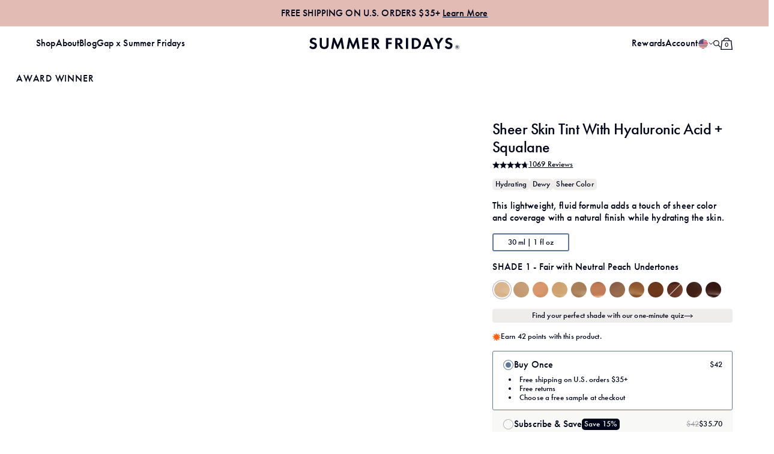

--- FILE ---
content_type: text/html; charset=utf-8
request_url: https://summerfridays.com/products/sheer-skin-tint?variant=39670521757773
body_size: 92490
content:
<!doctype html>
<html class="no-js supports-no-cookies" lang="en">
    
    <head>
<!-- Start of Shoplift scripts -->
<!-- 2025-09-18T21:00:10.4321898Z -->
<style>.shoplift-hide { opacity: 0 !important; }</style>
<style id="sl-preview-bar-hide">#preview-bar-iframe, #PBarNextFrameWrapper { display: none !important; }</style>
<script type="text/javascript">(function(rootPath, template, themeRole, themeId, isThemePreview){ /* Generated on 2025-09-26T15:00:01.3381026Z */var tt=Object.defineProperty;var et=(b,S,C)=>S in b?tt(b,S,{enumerable:!0,configurable:!0,writable:!0,value:C}):b[S]=C;var d=(b,S,C)=>et(b,typeof S!="symbol"?S+"":S,C);(function(){"use strict";var b=document.createElement("style");b.textContent=`#shoplift-preview-control{position:fixed;max-width:332px;height:56px;background-color:#141414;z-index:9999;bottom:20px;display:flex;border-radius:8px;box-shadow:13px 22px 7px #0000,9px 14px 7px #00000003,5px 8px 6px #0000000d,2px 4px 4px #00000017,1px 1px 2px #0000001a,0 0 #0000001a;align-items:center;margin:0 auto;left:16px;right:16px;opacity:0;transform:translateY(20px);visibility:hidden;transition:opacity .4s ease-in-out,transform .4s ease-in-out,visibility 0s .4s}#shoplift-preview-control.visible{opacity:1;transform:translateY(0);visibility:visible;transition:opacity .4s ease-in-out,transform .4s ease-in-out,visibility 0s 0s}#shoplift-preview-control *{font-family:Inter,sans-serif;color:#fff;box-sizing:border-box;font-size:16px}#shoplift-preview-variant-title{font-weight:400;line-height:140%;font-size:16px;text-align:start;letter-spacing:-.16px;flex-grow:1;text-wrap:nowrap;overflow:hidden;text-overflow:ellipsis}#shoplift-preview-variant-selector{position:relative;display:block;padding:6px 0;height:100%;min-width:0;flex:1 1 auto}#shoplift-preview-variant-menu-trigger{border:none;cursor:pointer;width:100%;background-color:transparent;padding:0 16px;border-left:1px solid #333;border-right:1px solid #333;height:100%;display:flex;align-items:center;justify-content:start;gap:8px}#shoplift-preview-variant-selector .menu-variant-label{width:24px;height:24px;border-radius:50%;padding:6px;display:flex;justify-content:center;align-items:center;font-size:12px;font-style:normal;font-weight:600;line-height:100%;letter-spacing:-.12px;flex-shrink:0}#shoplift-preview-variant-selector .preview-variant-menu{position:absolute;bottom:110%;transform:translate3d(0,20px,0);visibility:hidden;pointer-events:none;opacity:0;cursor:pointer;background-color:#141414;border:1px solid #141414;border-radius:6px;width:100%;max-height:156px;overflow-y:auto;box-shadow:0 8px 16px #0003;z-index:1;transition:opacity .3s ease-in-out,transform .3s ease-in-out,visibility 0s .3s}#shoplift-preview-variant-selector .preview-variant-menu.preview-variant-menu__visible{visibility:visible;pointer-events:auto;opacity:100;transform:translateZ(0);transition:opacity .3s ease-in-out,transform .3s ease-in-out,visibility 0s 0s}@media screen and (max-width: 400px){#shoplift-preview-variant-selector .preview-variant-menu{position:fixed;left:0;right:0;width:auto;bottom:110%}}#shoplift-preview-variant-selector .preview-variant-menu .preview-variant-menu--item{padding:12px 16px;display:flex;overflow:hidden}#shoplift-preview-variant-selector .preview-variant-menu .preview-variant-menu--item .menu-variant-label{margin-right:6px}#shoplift-preview-variant-selector .preview-variant-menu .preview-variant-menu--item span{overflow:hidden;text-overflow:ellipsis;text-wrap:nowrap;white-space:nowrap;color:#f6f6f6;font-size:14px;font-style:normal;font-weight:500}#shoplift-preview-variant-selector .preview-variant-menu .preview-variant-menu--item:hover{background-color:#545454}#shoplift-preview-variant-selector .preview-variant-menu .preview-variant-menu--item:last-of-type{border-bottom-left-radius:6px;border-bottom-right-radius:6px}#shoplift-preview-variant-selector .preview-variant-menu .preview-variant-menu--item:first-of-type{border-top-left-radius:6px;border-top-right-radius:6px}#shoplift-preview-control div:has(#shoplift-exit-preview-button){padding:0 16px}#shoplift-exit-preview-button{padding:6px 8px;font-weight:500;line-height:75%;border-radius:4px;background-color:transparent;border:none;text-decoration:none}#shoplift-exit-preview-button:hover{cursor:pointer;background-color:#333}`,document.head.appendChild(b);var S=" daum[ /]| deusu/| yadirectfetcher|(?:^|[^g])news(?!sapphire)|(?<! (?:channel/|google/))google(?!(app|/google| pixel))|(?<! cu)bots?(?:\\b|_)|(?<!(?: ya| yandex|^job|inapp;) ?)search|(?<!(?:lib))http|(?<![hg]m)score|@[a-z][\\w-]+\\.|\\(\\)|\\.com|\\b\\d{13}\\b|^<|^[\\w \\.\\-\\(?:\\):]+(?:/v?\\d+(?:\\.\\d+)?(?:\\.\\d{1,10})*?)?(?:,|$)|^[^ ]{50,}$|^\\d+\\b|^\\w+/[\\w\\(\\)]*$|^active|^ad muncher|^amaya|^avsdevicesdk/|^biglotron|^bot|^bw/|^clamav[ /]|^client/|^cobweb/|^custom|^ddg[_-]android|^discourse|^dispatch/\\d|^downcast/|^duckduckgo|^facebook|^getright/|^gozilla/|^hobbit|^hotzonu|^hwcdn/|^jeode/|^jetty/|^jigsaw|^microsoft bits|^movabletype|^mozilla/\\d\\.\\d \\(compatible;?\\)$|^mozilla/\\d\\.\\d \\w*$|^navermailapp|^netsurf|^offline|^owler|^postman|^python|^rank|^read|^reed|^rest|^rss|^snapchat|^space bison|^svn|^swcd |^taringa|^thumbor/|^track|^valid|^w3c|^webbandit/|^webcopier|^wget|^whatsapp|^wordpress|^xenu link sleuth|^yahoo|^yandex|^zdm/\\d|^zoom marketplace/|^{{.*}}$|admin|analyzer|archive|ask jeeves/teoma|bit\\.ly/|bluecoat drtr|browsex|burpcollaborator|capture|catch|check|chrome-lighthouse|chromeframe|classifier|clean|cloud|crawl|cypress/|dareboost|datanyze|dejaclick|detect|dmbrowser|download|evc-batch/|feed|firephp|gomezagent|headless|httrack|hubspot marketing grader|hydra|ibisbrowser|images|insight|inspect|iplabel|ips-agent|java(?!;)|library|mail\\.ru/|manager|measure|neustar wpm|node|nutch|offbyone|optimize|pageburst|pagespeed|parser|perl|phantomjs|pingdom|powermarks|preview|proxy|ptst[ /]\\d|reputation|resolver|retriever|rexx;|rigor|rss\\b|scan|scrape|server|sogou|sparkler/|speedcurve|spider|splash|statuscake|synapse|synthetic|tools|torrent|trace|transcoder|url|virtuoso|wappalyzer|watch|webglance|webkit2png|whatcms/|zgrab",C=/bot|spider|crawl|http|lighthouse/i,x;function q(){if(x instanceof RegExp)return x;try{x=new RegExp(S,"i")}catch{x=C}return x}function H(a){return!!a&&q().test(a)}class I{constructor(){d(this,"timestamp");this.timestamp=new Date}}class $ extends I{constructor(e,i,s){super();d(this,"type");d(this,"testId");d(this,"hypothesisId");this.type=3,this.testId=e,this.hypothesisId=i,this.timestamp=s}}class D extends I{constructor(e){super();d(this,"type");d(this,"path");this.type=4,this.path=e}}class O extends I{constructor(e){super();d(this,"type");d(this,"cart");this.type=5,this.cart=e}}class P extends Error{constructor(){super();d(this,"isBot");this.isBot=!0}}function F(a,t,e){for(const i of t.selectors){const s=a.querySelectorAll(i.cssSelector);for(let r=0;r<s.length;r++)e(t.testId,t.hypothesisId)}V(a,t,(i,s,r,n,o)=>o(s,r),e)}function E(a,t,e){for(const i of t.selectors)L(a,t.testId,t.hypothesisId,i,e??(()=>{}));V(a,t,L,e??(()=>{}))}function M(a){return a.urlPatterns.reduce((t,e)=>{switch(e.operator){case"contains":return t+`.*${e}.*`;case"endsWith":return t+`.*${e}`;case"startsWith":return t+`${e}.*`}},"")}function V(a,t,e,i){new MutationObserver(()=>{for(const r of t.selectors)e(a,t.testId,t.hypothesisId,r,i)}).observe(a.documentElement,{childList:!0,subtree:!0})}function L(a,t,e,i,s){const r=a.querySelectorAll(i.cssSelector);for(let n=0;n<r.length;n++){let o=r.item(n);if(o instanceof HTMLElement&&o.dataset.shoplift!==""){o.dataset.shoplift="";for(const c of i.actions.sort(W))o=N(a,i.cssSelector,o,c)}}return r.length>0&&s?(s(t,e),!0):!1}function N(a,t,e,i){switch(i.type){case"innerHtml":e.innerHTML=i.value;break;case"attribute":z(e,i.scope,i.value);break;case"css":j(a,t,i.value);break;case"js":B(a,e,i);break;case"copy":return G(e);case"remove":J(e);break;case"move":K(e,parseInt(i.value));break}return e}function z(a,t,e){a.setAttribute(t,e)}function j(a,t,e){var s;const i=a.createElement("style");i.innerHTML=`${t} { ${e} }`,(s=a.getElementsByTagName("head")[0])==null||s.appendChild(i)}function B(a,t,e){Function("document","element",`use strict; ${e.value}`)(a,t)}function G(a){const t=a.cloneNode(!0);if(!a.parentNode)throw"Can't copy node outside of DOM";return a.parentNode.insertBefore(t,a.nextSibling),t}function J(a){a.remove()}function K(a,t){if(t===0)return;const e=Array.prototype.slice.call(a.parentElement.children).indexOf(a),i=Math.min(Math.max(e+t,0),a.parentElement.children.length-1);a.parentElement.children.item(i).insertAdjacentElement(t>0?"afterend":"beforebegin",a)}function W(a,t){return _(a)-_(t)}function _(a){return a.type==="copy"||a.type==="remove"?0:1}var y=(a=>(a[a.Template=0]="Template",a[a.Theme=1]="Theme",a[a.UrlRedirect=2]="UrlRedirect",a[a.Script=3]="Script",a[a.Dom=4]="Dom",a[a.Price=5]="Price",a))(y||{});const Z="data:image/svg+xml,%3csvg%20width='12'%20height='12'%20viewBox='0%200%2012%2012'%20fill='none'%20xmlns='http://www.w3.org/2000/svg'%3e%3cpath%20d='M9.96001%207.90004C9.86501%207.90004%209.77001%207.86504%209.69501%207.79004L6.43501%204.53004C6.19501%204.29004%205.80501%204.29004%205.56501%204.53004L2.30501%207.79004C2.16001%207.93504%201.92001%207.93504%201.77501%207.79004C1.63001%207.64504%201.63001%207.40504%201.77501%207.26004L5.03501%204.00004C5.56501%203.47004%206.43001%203.47004%206.96501%204.00004L10.225%207.26004C10.37%207.40504%2010.37%207.64504%2010.225%207.79004C10.15%207.86004%2010.055%207.90004%209.96001%207.90004Z'%20fill='white'/%3e%3c/svg%3e",Q="data:image/svg+xml,%3csvg%20width='14'%20height='24'%20viewBox='0%200%2014%2024'%20fill='none'%20xmlns='http://www.w3.org/2000/svg'%3e%3cpath%20d='M12.3976%2014.5255C12.2833%2013.8788%2012.0498%2013.3024%2011.6952%2012.7961C11.3416%2012.2898%2010.9209%2011.8353%2010.4353%2011.4317C9.94868%2011.0291%209.43546%2010.6488%208.89565%2010.292C8.48487%2010.049%208.09577%209.78565%207.72637%209.50402C7.35697%209.2224%207.08016%208.89503%206.89694%208.51987C6.71273%208.14471%206.67826%207.69533%206.79055%207.1697C6.86345%206.83216%206.97476%206.54647%207.12351%206.31162C7.27324%206.07778%207.47124%205.89986%207.7175%205.77684C7.96377%205.65483%208.21989%205.59383%208.48389%205.59383C8.88087%205.59383%209.17639%205.7016%209.3734%205.91714C9.56943%206.13268%209.68271%206.42345%209.71424%206.78946C9.74576%207.15547%209.72015%207.55401%209.63839%207.98509C9.55663%208.41617%209.43645%208.84724%209.27687%209.27934L13.5127%208.80149C13.9638%207.52656%2014.1017%206.42447%2013.9264%205.49725C13.751%204.56901%2013.2664%203.85122%2012.4724%203.34491C12.239%203.19648%2011.9779%203.07041%2011.6893%202.96569L12.0026%201.50979L9.86397%200L7.3875%201.50979L7.11169%202.78878C6.65166%202.8874%206.21724%203.01957%205.8114%203.19038C4.85292%203.594%204.06684%204.15115%203.45117%204.86385C2.83452%205.57655%202.42571%206.40108%202.22378%207.33847C2.06616%208.06947%202.04942%208.70796%202.17551%209.25087C2.30061%209.7948%202.52028%2010.2828%202.8355%2010.7139C3.14974%2011.145%203.51816%2011.5344%203.93977%2011.881C4.36039%2012.2288%204.782%2012.5521%205.20164%2012.851C5.68334%2013.1702%206.13844%2013.5169%206.56497%2013.8921C6.99052%2014.2672%207.31954%2014.7125%207.55004%2015.228C7.78055%2015.7445%207.81502%2016.3769%207.65347%2017.1262C7.56482%2017.5389%207.43676%2017.8765%207.27028%2018.1388C7.10381%2018.4011%206.89596%2018.5983%206.64772%2018.7295C6.3985%2018.8606%206.12071%2018.9267%205.8114%2018.9267C5.21641%2018.9267%204.79776%2018.6034%204.62833%2018.1632C4.4589%2017.7229%204.47367%2017.2583%204.60075%2016.5639C4.72782%2015.8705%205.05092%2015.1395%205.37107%2014.3699H1.17665C1.17665%2014.3699%200.207341%2016.1115%200.0310135%2017.6762C-0.0655232%2018.5302%200.0635208%2019.2653%200.41519%2019.8844C0.76686%2020.5036%201.33032%2020.9814%202.10655%2021.319C2.39222%2021.443%202.7104%2021.5447%203.05813%2021.623L2.54589%2024H7.17473L7.7047%2021.5386C8.08493%2021.442%208.43857%2021.3231%208.76562%2021.1787C9.73985%2020.7476%2010.52%2020.1427%2011.1071%2019.3649C11.6932%2018.5871%2012.0873%2017.7291%2012.2892%2016.7917C12.4744%2015.9295%2012.5099%2015.1741%2012.3966%2014.5275L12.3976%2014.5255Z'%20fill='white'/%3e%3c/svg%3e";async function Y(a){let t=a.replace(/-/g,"+").replace(/_/g,"/");for(;t.length%4;)t+="=";const e=atob(t),i=Uint8Array.from(e,n=>n.charCodeAt(0)),s=new Blob([i]).stream().pipeThrough(new DecompressionStream("gzip")),r=await new Response(s).text();return JSON.parse(r)}function k(a,t){return typeof t=="string"&&/\d{4}-\d{2}-\d{2}T\d{2}:\d{2}:\d{2}.\d+(?:Z|[+-]\d+)/.test(t)?new Date(t):t}function A(a,t){return t}let R=!1;class X{constructor(t,e,i,s,r,n,o,c,l,h,u){d(this,"temporarySessionKey","Shoplift_Session");d(this,"essentialSessionKey","Shoplift_Essential");d(this,"analyticsSessionKey","Shoplift_Analytics");d(this,"legacySessionKey");d(this,"cssHideClass");d(this,"testConfigs");d(this,"inactiveTestConfigs");d(this,"testsFilteredByAudience");d(this,"sendPageView");d(this,"shopliftDebug");d(this,"gaConfig");d(this,"getCountryTimeout");d(this,"state");d(this,"shopifyAnalyticsId");d(this,"cookie",document.cookie);d(this,"isSyncing",!1);d(this,"isSyncingGA",!1);d(this,"fetch");d(this,"localStorageSet");d(this,"localStorageGet");d(this,"sessionStorageSet",window.sessionStorage.setItem.bind(window.sessionStorage));d(this,"sessionStorageGet",window.sessionStorage.getItem.bind(window.sessionStorage));d(this,"urlParams",new URLSearchParams(window.location.search));d(this,"device");d(this,"logHistory");this.shop=t,this.host=e,this.eventHost=i,this.disableReferrerOverride=c,this.logHistory=[],this.legacySessionKey=`SHOPLIFT_SESSION_${this.shop}`,this.cssHideClass=s?"shoplift-hide":"",this.testConfigs=h.map(m=>({...m,startAt:new Date(m.startAt),statusHistory:m.statusHistory.map(p=>({...p,createdAt:new Date(p.createdAt)}))})),this.inactiveTestConfigs=u,this.sendPageView=!!r,this.shopliftDebug=n===!0,this.gaConfig=o!=={"sendEvents":false,"mode":"gtag"}?o:{sendEvents:!1},this.fetch=window.fetch.bind(window),this.localStorageSet=window.localStorage.setItem.bind(window.localStorage),this.localStorageGet=window.localStorage.getItem.bind(window.localStorage);const g=this.getDeviceType();this.device=g!=="tablet"?g:"mobile",this.state=this.loadState(),this.shopifyAnalyticsId=this.getShopifyAnalyticsId(),this.testsFilteredByAudience=h.filter(m=>m.status=="active"),this.getCountryTimeout=l===1000?1e3:l,this.log("State Loaded",JSON.stringify(this.state))}async init(){var t;try{if(this.log("Shoplift script initializing"),window.Shopify&&window.Shopify.designMode){this.log("Skipping script for design mode");return}if(window.location.href.includes("slScreenshot=true")){this.log("Skipping script for screenshot");return}if(window.location.hostname.endsWith(".edgemesh.com")){this.log("Skipping script for preview");return}if(window.location.href.includes("isShopliftMerchant")){const i=this.urlParams.get("isShopliftMerchant")==="true";this.log("Setting merchant session to %s",i),this.state.temporary.isMerchant=i,this.persistTemporaryState()}if(this.state.temporary.isMerchant){this.log("Setting up preview for merchant"),typeof window.shoplift!="object"&&this.setShopliftStub(),this.state.temporary.previewConfig||this.hidePage(),await this.initPreview(),(t=document.querySelector("#sl-preview-bar-hide"))==null||t.remove();return}if(this.state.temporary.previewConfig=void 0,H(navigator.userAgent))return;if(navigator.userAgent.includes("Chrome/118")){this.log("Random: %o",[Math.random(),Math.random(),Math.random()]);const i=await this.makeRequest({url:`${this.eventHost}/api/v0/events/ip`,method:"get"}).then(s=>s==null?void 0:s.json());this.log(`IP: ${i}`),this.makeRequest({url:`${this.eventHost}/api/v0/logs`,method:"post",data:JSON.stringify(this.debugState(),A)}).catch()}if(this.shopifyAnalyticsId=this.getShopifyAnalyticsId(),this.monitorConsentChange(),this.checkForThemePreview())return;if(!this.disableReferrerOverride&&this.state.temporary.originalReferrer!=null){this.log(`Overriding referrer from '${document.referrer}' to '${this.state.temporary.originalReferrer}'`);const i=this.state.temporary.originalReferrer;delete this.state.temporary.originalReferrer,this.persistTemporaryState(),Object.defineProperty(document,"referrer",{get:()=>i,enumerable:!0,configurable:!0})}if(await this.refreshVisitor(this.shopifyAnalyticsId),await this.handleVisitorTest()){this.log("Redirecting for visitor test");return}this.setShoplift(),this.showPage(),await this.ensureCartAttributesForExistingPriceTests(!1),await this.finalize(),console.log("SHOPLIFT SCRIPT INITIALIZED!")}catch(e){if(e instanceof P)return;throw e}finally{typeof window.shoplift!="object"&&this.setShopliftStub()}}getVariantColor(t){switch(t){case"a":return{text:"#141414",bg:"#E2E2E2"};case"b":return{text:"rgba(255, 255, 255, 1)",bg:"rgba(37, 99, 235, 1)"}}}async initPreview(){const t=this.urlParams.get("previewConfig");if(t){this.state.temporary.previewConfig=void 0,this.log("Setting up the preview"),this.log("Found preview config, writing to temporary state");const e=await Y(t);if(this.state.temporary.previewConfig=e,this.state.temporary.previewConfig.testTypeCategory===y.Price){this.hidePage(!0);const s=this.state.temporary.previewConfig;let r=`${this.host}/api/dom-selectors/${s.storeId}/${s.testId}/${s.isDraft||!1}`;s.shopifyProductId&&(r+=`?productId=${s.shopifyProductId}`);const n=await this.makeJsonRequest({method:"get",url:r}).catch(o=>(this.log("Error getting domSelectors",o),null));s.variants.forEach(o=>{var c;return o.domSelectors=(c=n[o.id])==null?void 0:c.domSelectors})}this.persistTemporaryState();const i=new URL(window.location.toString());i.searchParams.delete("previewConfig"),this.queueRedirect(i)}else if(this.state.temporary.previewConfig){this.showPage();const e=this.state.temporary.previewConfig;e.testTypeCategory===y.Template&&this.handleTemplatePreview(e)&&this.initPreviewControls(e),e.testTypeCategory===y.UrlRedirect&&this.handleUrlPreview(e)&&this.initPreviewControls(e),e.testTypeCategory===y.Script&&this.handleScriptPreview(e)&&this.initPreviewControls(e),e.testTypeCategory===y.Price&&await this.handlePricePreview(e)&&this.initPreviewControls(e)}}initPreviewControls(t){document.addEventListener("DOMContentLoaded",()=>{const e=t.variants.find(p=>p.id===t.currentVariant),i=(e==null?void 0:e.label)||"a",s=t.variants,r=document.createElement("div");r.id="shoplift-preview-control";const n=document.createElement("div"),o=document.createElement("img");o.src=Q,o.height=24,o.width=14,n.style.padding="0 16px",n.style.lineHeight="100%",n.appendChild(o),r.appendChild(n);const c=document.createElement("div");c.id="shoplift-preview-variant-selector";const l=document.createElement("button");l.id="shoplift-preview-variant-menu-trigger";const h=document.createElement("div");h.className="menu-variant-label",h.style.backgroundColor=this.getVariantColor(i).bg,h.style.color=this.getVariantColor(i).text,h.innerText=i.toUpperCase(),l.appendChild(h);const u=document.createElement("span");if(u.id="shoplift-preview-variant-title",u.innerText=e!=null&&e.title?e.title:"Untitled variant "+i.toUpperCase(),l.appendChild(u),s.length>1){const p=document.createElement("img");p.src=Z,p.width=12,p.height=12,l.appendChild(p);const f=document.createElement("div");f.className="preview-variant-menu";for(const v of t.variants.filter(w=>w.id!==t.currentVariant)){const w=document.createElement("div");w.className="preview-variant-menu--item";const T=document.createElement("div");T.className="menu-variant-label",T.style.backgroundColor=this.getVariantColor(v.label).bg,T.style.color=this.getVariantColor(v.label).text,T.style.flexShrink="0",T.innerText=v.label.toUpperCase(),w.appendChild(T);const U=document.createElement("span");U.innerText=v.title?v.title:"Untitled variant "+v.label.toUpperCase(),w.appendChild(U),w.addEventListener("click",()=>{this.pickVariant(v.id)}),f.appendChild(w)}c.appendChild(f),l.addEventListener("click",()=>{f.className!=="preview-variant-menu preview-variant-menu__visible"?f.classList.add("preview-variant-menu__visible"):f.classList.remove("preview-variant-menu__visible")}),document.addEventListener("click",v=>{v.target instanceof Element&&!l.contains(v.target)&&f.className==="preview-variant-menu preview-variant-menu__visible"&&f.classList.remove("preview-variant-menu__visible")})}else l.style.pointerEvents="none",h.style.margin="0";c.appendChild(l),r.appendChild(c);const g=document.createElement("div"),m=document.createElement("button");m.id="shoplift-exit-preview-button",m.innerText="Exit",g.appendChild(m),m.addEventListener("click",()=>{this.exitPreview()}),r.appendChild(g),document.body.appendChild(r),requestAnimationFrame(()=>{r.classList.add("visible")})})}pickVariant(t){var e,i,s,r;if(this.state.temporary.previewConfig){const n=this.state.temporary.previewConfig,o=new URL(window.location.toString());if(n.testTypeCategory===y.UrlRedirect){const c=(e=n.variants.find(l=>l.id===n.currentVariant))==null?void 0:e.redirectUrl;if(o.pathname===c){const l=(i=n.variants.find(h=>h.id===t))==null?void 0:i.redirectUrl;l&&(o.pathname=l)}}if(n.testTypeCategory===y.Template){const c=(s=n.variants.find(l=>l.id===n.currentVariant))==null?void 0:s.pathName;if(c&&o.pathname===c){const l=(r=n.variants.find(h=>h.id===t))==null?void 0:r.pathName;l&&l!==c&&(o.pathname=l)}}n.currentVariant=t,this.persistTemporaryState(),this.queueRedirect(o)}}exitPreview(){var e,i,s,r;const t=new URL(window.location.toString());if(((e=this.state.temporary.previewConfig)==null?void 0:e.testTypeCategory)===y.Template&&t.searchParams.delete("view"),((i=this.state.temporary.previewConfig)==null?void 0:i.testTypeCategory)===y.Script&&t.searchParams.delete("slVariant"),((s=this.state.temporary.previewConfig)==null?void 0:s.testTypeCategory)===y.UrlRedirect){const o=this.state.temporary.previewConfig.variants.filter(l=>l.label!=="a"&&l.redirectUrl!==null).map(l=>l.redirectUrl),c=(r=this.state.temporary.previewConfig.variants.find(l=>l.label==="a"))==null?void 0:r.redirectUrl;o.includes(t.pathname)&&c&&(t.pathname=c)}this.state.temporary.previewConfig=void 0,this.persistTemporaryState(),this.hidePage(),this.queueRedirect(t)}handleTemplatePreview(t){const e=t.currentVariant,i=t.variants.find(n=>n.id===e);if(!i)return!1;this.log("Setting up template preview for type",i.type);const s=new URL(window.location.toString()),r=s.searchParams.get("view");return this.typeFromTemplate()==i.type&&r!==i.affix&&i.affix&&(this.log("Template type matches current variant, redirecting"),s.searchParams.delete("view"),this.log("Setting the new viewParam"),this.hidePage(),s.searchParams.set("view",i.affix),this.queueRedirect(s)),r!==null&&r!==i.affix&&(s.searchParams.delete("view"),this.hidePage(),this.queueRedirect(s)),!0}handleUrlPreview(t){var n;const e=t.currentVariant,i=t.variants.find(o=>o.id===e),s=(n=t.variants.find(o=>o.isControl))==null?void 0:n.redirectUrl;if(!i)return!1;this.log("Setting up URL redirect preview");const r=new URL(window.location.toString());return r.pathname===s&&!i.isControl&&i.redirectUrl!==null&&(this.log("Url matches control, redirecting"),this.hidePage(),r.pathname=i.redirectUrl,this.queueRedirect(r)),!0}handleScriptPreview(t){const e=t.currentVariant,i=t.variants.find(n=>n.id===e);if(!i)return!1;this.log("Setting up script preview");const s=new URL(window.location.toString());return s.searchParams.get("slVariant")!==i.id&&(this.log("current id doesn't match the variant, redirecting"),s.searchParams.delete("slVariant"),this.log("Setting the new slVariantParam"),this.hidePage(),s.searchParams.set("slVariant",i.id),this.queueRedirect(s)),!0}async handlePricePreview(t){const e=t.currentVariant,i=t.variants.find(s=>s.id===e);return i?(this.log("Setting up price preview"),i.domSelectors&&i.domSelectors.length>0&&(E(document,{testId:t.testId,hypothesisId:i.id,selectors:i.domSelectors}),await this.ensureCartAttributesForExistingPriceTests(!0)),!0):!1}async finalize(){const t=await this.getCartState();t!==null&&this.queueCartUpdate(t),this.pruneStateAndSave(),await this.syncAllEvents()}setShoplift(){this.log("Setting up public API");const e=this.urlParams.get("slVariant")==="true",i=e?null:this.urlParams.get("slVariant");window.shoplift={isHypothesisActive:async s=>{if(this.log("Script checking variant for hypothesis '%s'",s),e)return this.log("Forcing variant for hypothesis '%s'",s),!0;if(i!==null)return this.log("Forcing hypothesis '%s'",i),s===i;const r=this.testConfigs.find(o=>o.hypotheses.some(c=>c.id===s));if(!r)return this.log("No test found for hypothesis '%s'",s),!1;const n=this.state.essential.visitorTests.find(o=>o.testId===r.id);return n?(this.log("Active visitor test found",s),n.hypothesisId===s):(await this.manuallySplitVisitor(r),this.testConfigs.some(o=>o.hypotheses.some(c=>c.id===s&&this.state.essential.visitorTests.some(l=>l.hypothesisId===c.id))))},setAnalyticsConsent:async s=>{await this.onConsentChange(s,!0)},getVisitorData:()=>({visitor:this.state.analytics.visitor,visitorTests:this.state.essential.visitorTests.filter(s=>!s.isInvalid).map(s=>{const{shouldSendToGa:r,...n}=s;return n})})}}setShopliftStub(){this.log("Setting up stubbed public API");const e=this.urlParams.get("slVariant")==="true",i=e?null:this.urlParams.get("slVariant");window.shoplift={isHypothesisActive:s=>Promise.resolve(e||s===i),setAnalyticsConsent:()=>Promise.resolve(),getVisitorData:()=>({visitor:null,visitorTests:[]})}}async manuallySplitVisitor(t){this.log("Starting manual split for test '%s'",t.id),await this.handleVisitorTest([t]),this.saveState(),this.syncAllEvents()}async handleVisitorTest(t){await this.filterTestsByAudience(this.testConfigs,this.state.analytics.visitor??this.buildBaseVisitor(),this.state.essential.visitorTests);let e=t?t.filter(i=>this.testsFilteredByAudience.some(s=>s.id===i.id)):[...this.testsForUrl(this.testsFilteredByAudience),...this.domTestsForUrl(this.testsFilteredByAudience)];try{if(e.length===0)return this.log("No tests found"),!1;this.log("Checking for existing visitor test on page");const i=this.getCurrentVisitorHypothesis(e);if(i){this.log("Found current visitor test");const o=this.considerRedirect(i);return o&&(this.log("Redirecting for current visitor test"),this.redirect(i)),o}this.log("No active test relation for test page");const s=this.testsForUrl(this.inactiveTestConfigs.filter(o=>this.testIsPaused(o)&&o.hypotheses.some(c=>this.state.essential.visitorTests.some(l=>l.hypothesisId===c.id)))).map(o=>o.id);if(s.length>0)return this.log("Visitor has paused tests for test page, skipping test assignment: %o",s),!1;if(this.hasThemeAndOtherTestTypes(this.testsFilteredByAudience)){this.log("Store has both theme and non-theme tests");const o=this.visitorActiveTestType();this.log("Current visitor test type is '%s'",o);let c;switch(o){case"templateOrUrlRedirect":this.log("Filtering to non-theme tests"),c=h=>h!=="theme";break;case"theme":this.log("Filtering to theme tests"),c=h=>h==="theme";break;case null:c=Math.random()>.5?(this.log("Filtering to theme tests"),h=>h==="theme"):(this.log("Filtering to non-theme tests"),h=>h!=="theme");break}const l=e.filter(h=>h.hypotheses.every(u=>!u.isControl||!c(u.type)));this.log(`Blocking visitor from being assigned to filtered test IDs: ["${l.map(h=>h.id).join('", "')}"]`),this.state.essential.visitorTests.push(...l.map(h=>({createdAt:new Date,testId:h.id,hypothesisId:null,isThemeTest:h.hypotheses.some(u=>u.type==="theme"),shouldSendToGa:!1,isSaved:!0,isInvalid:!0,themeId:void 0}))),e=e.filter(h=>h.hypotheses.some(u=>u.isControl&&c(u.type)))}if(e.length===0)return this.log("No tests found"),!1;const r=e[Math.floor(Math.random()*e.length)],n=this.pickHypothesis(r);if(n){this.log("Adding local visitor to test '%s', hypothesis '%s'",r.id,n.id),this.queueAddVisitorToTest(r.id,n);const o=this.considerRedirect(n);return o&&(this.log("Redirecting for new test"),this.redirect(n)),o}return this.log("No hypothesis found"),!1}finally{this.includeInDomTests(),this.saveState()}}includeInDomTests(){const t=this.getDomTestsForCurrentUrl(),e=this.getVisitorDomHypothesis(t);for(const i of t){this.log("Evaluating dom test '%s'",i.id);const r=e.find(n=>i.hypotheses.some(o=>n.id===o.id))??this.pickHypothesis(i);if(!r){this.log("Failed to pick hypothesis for test");continue}if(r.isControl){this.log("Control hypothesis - applying DOM selectors and watching for variant selectors");const n=i.hypotheses.filter(o=>o.id!==r.id).flatMap(o=>{var c;return((c=o.domSelectors)==null?void 0:c.map(l=>({...l,testId:i.id})))??[]});n.length>0&&F(document,{testId:i.id,hypothesisId:r.id,selectors:n},o=>{this.queueAddVisitorToTest(o,r),this.syncAllEvents()})}if(!r.domSelectors||r.domSelectors.length===0){this.log("No selectors found, skipping hypothesis");continue}this.log("Watching for selectors"),E(document,{testId:i.id,hypothesisId:r.id,selectors:r.domSelectors},n=>{this.queueAddVisitorToTest(n,r),this.syncAllEvents()})}}considerRedirect(t){if(this.log("Considering redirect for hypothesis '%s'",t.id),t.isControl)return this.log("Skipping redirect for control"),!1;if(t.type==="basicScript"||t.type==="manualScript")return this.log("Skipping redirect for script test"),!1;const e=this.state.essential.visitorTests.find(n=>n.hypothesisId===t.id),i=new URL(window.location.toString()),r=new URLSearchParams(window.location.search).get("view");if(t.type==="theme"){if(!(t.themeId===themeId)){if(this.log("Theme id '%s' is not hypothesis theme ID '%s'",t.themeId,themeId),e&&e.themeId!==t.themeId&&(e.themeId===themeId||!this.isThemePreview()))this.log("On old theme, redirecting and updating local visitor"),e.themeId=t.themeId;else if(this.isThemePreview())return this.log("On non-test theme, skipping redirect"),!1;return this.log("Hiding page to redirect for theme test"),this.hidePage(),!0}return!1}else if(t.type!=="dom"&&t.type!=="price"&&t.affix!==template.suffix&&t.affix!==r||t.redirectPath&&!i.pathname.endsWith(t.redirectPath))return this.log("Hiding page to redirect for template test"),this.hidePage(),!0;return this.log("Not redirecting"),!1}redirect(t){if(this.log("Redirecting to hypothesis '%s'",t.id),t.isControl)return;const e=new URL(window.location.toString());if(e.searchParams.delete("view"),t.redirectPath){const i=RegExp("^(/w{2}-w{2})/").exec(e.pathname);if(i&&i.length>1){const s=i[1];e.pathname=`${s}${t.redirectPath}`}else e.pathname=t.redirectPath}else t.type==="theme"?(e.searchParams.set("_ab","0"),e.searchParams.set("_fd","0"),e.searchParams.set("_sc","1"),e.searchParams.set("preview_theme_id",t.themeId.toString())):t.type!=="urlRedirect"&&e.searchParams.set("view",t.affix);this.queueRedirect(e)}async refreshVisitor(t){if(t===null||!this.state.essential.isFirstLoad||!this.testConfigs.some(i=>i.visitorOption!=="all"))return;this.log("Refreshing visitor"),this.hidePage();const e=await this.getVisitor(t);e&&e.id&&this.updateLocalVisitor(e)}buildBaseVisitor(){return{shopifyAnalyticsId:this.shopifyAnalyticsId,device:this.device,country:null,...this.state.essential.initialState}}getInitialState(){const t=this.getUTMValue("utm_source")??"",e=this.getUTMValue("utm_medium")??"",i=this.getUTMValue("utm_campaign")??"",s=this.getUTMValue("utm_content")??"",r=window.document.referrer,n=this.device;return{createdAt:new Date,utmSource:t,utmMedium:e,utmCampaign:i,utmContent:s,referrer:r,device:n}}checkForThemePreview(){var t,e;return this.log("Checking for theme preview"),window.location.hostname.endsWith(".shopifypreview.com")?(this.log("on shopify preview domain"),this.clearThemeBar(!0,!1,this.state),(t=document.querySelector("#sl-preview-bar-hide"))==null||t.remove(),!1):this.isThemePreview()?this.state.essential.visitorTests.some(i=>i.isThemeTest&&i.hypothesisId!=null&&this.getHypothesis(i.hypothesisId)&&i.themeId===themeId)?(this.log("On active theme test, removing theme bar"),this.clearThemeBar(!1,!0,this.state),!1):this.state.essential.visitorTests.some(i=>i.isThemeTest&&i.hypothesisId!=null&&!this.getHypothesis(i.hypothesisId)&&i.themeId===themeId)?(this.log("Visitor is on an inactive theme test, redirecting to main theme"),this.redirectToMainTheme(),!0):this.state.essential.isFirstLoad?(this.log("No visitor found on theme preview, redirecting to main theme"),this.redirectToMainTheme(),!0):this.inactiveTestConfigs.some(i=>i.hypotheses.some(s=>s.themeId===themeId))?(this.log("Current theme is an inactive theme test, redirecting to main theme"),this.redirectToMainTheme(),!0):this.testConfigs.some(i=>i.hypotheses.some(s=>s.themeId===themeId))?(this.log("Falling back to clearing theme bar"),this.clearThemeBar(!1,!0,this.state),!1):(this.log("No tests on current theme, skipping script"),this.clearThemeBar(!0,!1,this.state),(e=document.querySelector("#sl-preview-bar-hide"))==null||e.remove(),!0):(this.log("Not on theme preview"),this.clearThemeBar(!0,!1,this.state),!1)}redirectToMainTheme(){this.hidePage();const t=new URL(window.location.toString());t.searchParams.set("preview_theme_id",""),this.queueRedirect(t)}testsForUrl(t){const e=new URL(window.location.href),i=this.typeFromTemplate();return t.filter(s=>s.hypotheses.some(r=>r.type!=="dom"&&r.type!=="price"&&(r.isControl&&r.type===i&&r.affix===template.suffix||r.type==="theme"||r.isControl&&r.type==="urlRedirect"&&r.redirectPath&&e.pathname.endsWith(r.redirectPath)||r.type==="basicScript"))&&(s.ignoreTestViewParameterEnforcement||!e.searchParams.has("view")||s.hypotheses.map(r=>r.affix).includes(e.searchParams.get("view")??"")))}domTestsForUrl(t){const e=new URL(window.location.href);return t.filter(i=>i.hypotheses.some(s=>(s.type==="dom"||s.type==="price")&&s.domSelectors&&s.domSelectors.some(r=>new RegExp(M(r)).test(e.toString()))))}async filterTestsByAudience(t,e,i){const s=[];let r=e.country;!r&&t.some(n=>n.requiresCountry&&!i.some(o=>o.testId===n.id))&&(this.log("Hiding page to check geoip"),this.hidePage(),r=await this.makeJsonRequest({method:"get",url:`${this.eventHost}/api/v0/visitors/get-country`,signal:AbortSignal.timeout(this.getCountryTimeout)}).catch(n=>(this.log("Error getting country",n),null)));for(const n of t){if(this.log("Checking audience for test '%s'",n.id),this.state.essential.visitorTests.some(l=>l.testId===n.id&&l.hypothesisId==null)){console.log(`Skipping blocked test '${n.id}'`);continue}const o=this.visitorCreatedDuringTestActive(n.statusHistory);(i.some(l=>l.testId===n.id&&(n.device==="all"||n.device===e.device&&n.device===this.device))||this.isTargetAudience(n,e,o,r))&&(this.log("Visitor is in audience for test '%s'",n.id),s.push(n))}this.testsFilteredByAudience=s}isTargetAudience(t,e,i,s){const r=this.getChannel(e);return(t.device==="all"||t.device===e.device&&t.device===this.device)&&(t.visitorOption==="all"||t.visitorOption==="new"&&i||t.visitorOption==="returning"&&!i)&&(t.targetAudiences.length===0||t.targetAudiences.reduce((n,o)=>n||o.reduce((c,l)=>c&&l(e,i,r,s),!0),!1))}visitorCreatedDuringTestActive(t){let e="";for(const i of t){if(this.state.analytics.visitor!==null&&this.state.analytics.visitor.createdAt<i.createdAt||this.state.essential.initialState.createdAt<i.createdAt)break;e=i.status}return e==="active"}getDomTestsForCurrentUrl(){return this.domTestsForUrl(this.testsFilteredByAudience)}getCurrentVisitorHypothesis(t){return t.flatMap(e=>e.hypotheses).find(e=>e.type!=="dom"&&e.type!=="price"&&this.state.essential.visitorTests.some(i=>i.hypothesisId===e.id))}getVisitorDomHypothesis(t){return t.flatMap(e=>e.hypotheses).filter(e=>(e.type==="dom"||e.type==="price")&&this.state.essential.visitorTests.some(i=>i.hypothesisId===e.id))}getHypothesis(t){return this.testConfigs.filter(e=>e.hypotheses.some(i=>i.id===t)).map(e=>e.hypotheses.find(i=>i.id===t))[0]}hasThemeTest(t){return t.some(e=>e.hypotheses.some(i=>i.type==="theme"))}hasTestThatIsNotThemeTest(t){return t.some(e=>e.hypotheses.some(i=>i.type!=="theme"&&i.type!=="dom"&&i.type!=="price"))}hasThemeAndOtherTestTypes(t){return this.hasThemeTest(t)&&this.hasTestThatIsNotThemeTest(t)}testIsPaused(t){return t.status==="paused"||t.status==="incompatible"||t.status==="suspended"}visitorActiveTestType(){const t=this.state.essential.visitorTests.filter(e=>this.testConfigs.some(i=>i.hypotheses.some(s=>s.id==e.hypothesisId)));return t.length===0?null:t.some(e=>e.isThemeTest)?"theme":"templateOrUrlRedirect"}pickHypothesis(t){let e=Math.random();const i=t.hypotheses.reduce((r,n)=>r+n.visitorCount,0);return t.hypotheses.sort((r,n)=>r.isControl?n.isControl?0:-1:n.isControl?1:0).reduce((r,n)=>{if(r!==null)return r;const c=t.hypotheses.reduce((l,h)=>l&&h.visitorCount>20,!0)?n.visitorCount/i-n.trafficPercentage:0;return e<=n.trafficPercentage-c?n:(e-=n.trafficPercentage,null)},null)}typeFromTemplate(){switch(template.type){case"collection-list":return"collectionList";case"page":return"landing";case"article":case"blog":case"cart":case"collection":case"index":case"product":case"search":return template.type;default:return null}}queueRedirect(t){this.saveState(),this.disableReferrerOverride||(this.log(`Saving temporary referrer override '${document.referrer}'`),this.state.temporary.originalReferrer=document.referrer,this.persistTemporaryState()),window.setTimeout(()=>window.location.assign(t),0),window.setTimeout(()=>void this.syncAllEvents(),2e3)}async syncAllEvents(){const t=async()=>{if(this.isSyncing){window.setTimeout(()=>void(async()=>await t())(),500);return}try{this.isSyncing=!0,await this.syncEvents(),this.syncGAEvents()}finally{this.isSyncing=!1}};await t()}async syncEvents(){var i,s;if(!this.state.essential.consentApproved||!this.shopifyAnalyticsId||this.state.analytics.queue.length===0)return;const t=this.state.analytics.queue.length,e=this.state.analytics.queue.splice(0,t);this.log("Syncing %s events",t);try{const r={shop:this.shop,visitorDetails:{shopifyAnalyticsId:this.shopifyAnalyticsId,device:((i=this.state.analytics.visitor)==null?void 0:i.device)??this.device,country:((s=this.state.analytics.visitor)==null?void 0:s.country)??null,...this.state.essential.initialState},events:this.state.essential.visitorTests.filter(o=>!o.isInvalid&&!o.isSaved&&o.hypothesisId!=null).map(o=>new $(o.testId,o.hypothesisId,o.createdAt)).concat(e)};await this.sendEvents(r);const n=await this.getVisitor(this.shopifyAnalyticsId);n!==null&&this.updateLocalVisitor(n);for(const o of this.state.essential.visitorTests.filter(c=>!c.isInvalid&&!c.isSaved))o.isSaved=!0}catch{this.state.analytics.queue.splice(0,0,...e)}finally{this.saveState()}}syncGAEvents(){if(!this.gaConfig.sendEvents){if(R)return;R=!0,this.log("UseGtag is false — skipping GA Events");return}if(!this.state.essential.consentApproved){this.log("Consent not approved — skipping GA Events");return}if(this.isSyncingGA){this.log("Already syncing GA - skipping GA events");return}const t=this.state.essential.visitorTests.filter(e=>e.shouldSendToGa);if(t.length===0){this.log("No GA Events to sync");return}this.isSyncingGA=!0,this.log("Syncing %s GA Events",t.length),Promise.allSettled(t.map(e=>this.sendGAEvent(e))).then(()=>this.log("All gtag events sent")).finally(()=>this.isSyncingGA=!1)}sendGAEvent(t){return new Promise(e=>{this.log("Sending GA Event for test %s, hypothesis %s",t.testId,t.hypothesisId);const i=()=>{this.log("GA acknowledged event for hypothesis %s",t.hypothesisId),t.shouldSendToGa=!1,this.persistEssentialState(),e()},s={exp_variant_string:`SL-${t.testId}-${t.hypothesisId}`};this.shopliftDebug&&Object.assign(s,{debug_mode:!0});function r(n,o,c){window.dataLayer=window.dataLayer||[],window.dataLayer.push(arguments)}this.gaConfig.mode==="gtag"?r("event","experience_impression",{...s,event_callback:i}):(window.dataLayer=window.dataLayer||[],window.dataLayer.push({event:"experience_impression",...s,eventCallback:i}))})}updateLocalVisitor(t){let e;({visitorTests:e,...this.state.analytics.visitor}=t);for(const i of this.state.essential.visitorTests.filter(s=>!e.some(r=>r.testId===s.testId)))i.isSaved=!0,i.isInvalid=!0;for(const i of e){const s=this.state.essential.visitorTests.findIndex(n=>n.testId===i.testId);s!==-1?(i.isInvalid=!1,this.state.essential.visitorTests.splice(s,1,i)):this.state.essential.visitorTests.push(i)}this.state.analytics.visitor.storedAt=new Date}async getVisitor(t){try{return await this.makeJsonRequest({method:"get",url:`${this.eventHost}/api/v0/visitors/by-key/${this.shop}/${t}`})}catch{return null}}async sendEvents(t){await this.makeRequest({method:"post",url:`${this.eventHost}/api/v0/events`,data:JSON.stringify(t)})}getUTMValue(t){const i=decodeURIComponent(window.location.search.substring(1)).split("&");for(let s=0;s<i.length;s++){const r=i[s].split("=");if(r[0]===t)return r[1]||null}return null}hidePage(t){this.log("Hiding page"),this.cssHideClass&&!window.document.documentElement.classList.contains(this.cssHideClass)&&(window.document.documentElement.classList.add(this.cssHideClass),t||setTimeout(this.removeAsyncHide(this.cssHideClass),2e3))}showPage(){this.cssHideClass&&this.removeAsyncHide(this.cssHideClass)()}getDeviceType(){function t(){let i=!1;return function(s){(/(android|bb\d+|meego).+mobile|avantgo|bada\/|blackberry|blazer|compal|elaine|fennec|hiptop|iemobile|ip(hone|od)|iris|kindle|lge |maemo|midp|mmp|mobile.+firefox|netfront|opera m(ob|in)i|palm( os)?|phone|p(ixi|re)\/|plucker|pocket|psp|series(4|6)0|symbian|treo|up\.(browser|link)|vodafone|wap|windows ce|xda|xiino/i.test(s)||/1207|6310|6590|3gso|4thp|50[1-6]i|770s|802s|a wa|abac|ac(er|oo|s\-)|ai(ko|rn)|al(av|ca|co)|amoi|an(ex|ny|yw)|aptu|ar(ch|go)|as(te|us)|attw|au(di|\-m|r |s )|avan|be(ck|ll|nq)|bi(lb|rd)|bl(ac|az)|br(e|v)w|bumb|bw\-(n|u)|c55\/|capi|ccwa|cdm\-|cell|chtm|cldc|cmd\-|co(mp|nd)|craw|da(it|ll|ng)|dbte|dc\-s|devi|dica|dmob|do(c|p)o|ds(12|\-d)|el(49|ai)|em(l2|ul)|er(ic|k0)|esl8|ez([4-7]0|os|wa|ze)|fetc|fly(\-|_)|g1 u|g560|gene|gf\-5|g\-mo|go(\.w|od)|gr(ad|un)|haie|hcit|hd\-(m|p|t)|hei\-|hi(pt|ta)|hp( i|ip)|hs\-c|ht(c(\-| |_|a|g|p|s|t)|tp)|hu(aw|tc)|i\-(20|go|ma)|i230|iac( |\-|\/)|ibro|idea|ig01|ikom|im1k|inno|ipaq|iris|ja(t|v)a|jbro|jemu|jigs|kddi|keji|kgt( |\/)|klon|kpt |kwc\-|kyo(c|k)|le(no|xi)|lg( g|\/(k|l|u)|50|54|\-[a-w])|libw|lynx|m1\-w|m3ga|m50\/|ma(te|ui|xo)|mc(01|21|ca)|m\-cr|me(rc|ri)|mi(o8|oa|ts)|mmef|mo(01|02|bi|de|do|t(\-| |o|v)|zz)|mt(50|p1|v )|mwbp|mywa|n10[0-2]|n20[2-3]|n30(0|2)|n50(0|2|5)|n7(0(0|1)|10)|ne((c|m)\-|on|tf|wf|wg|wt)|nok(6|i)|nzph|o2im|op(ti|wv)|oran|owg1|p800|pan(a|d|t)|pdxg|pg(13|\-([1-8]|c))|phil|pire|pl(ay|uc)|pn\-2|po(ck|rt|se)|prox|psio|pt\-g|qa\-a|qc(07|12|21|32|60|\-[2-7]|i\-)|qtek|r380|r600|raks|rim9|ro(ve|zo)|s55\/|sa(ge|ma|mm|ms|ny|va)|sc(01|h\-|oo|p\-)|sdk\/|se(c(\-|0|1)|47|mc|nd|ri)|sgh\-|shar|sie(\-|m)|sk\-0|sl(45|id)|sm(al|ar|b3|it|t5)|so(ft|ny)|sp(01|h\-|v\-|v )|sy(01|mb)|t2(18|50)|t6(00|10|18)|ta(gt|lk)|tcl\-|tdg\-|tel(i|m)|tim\-|t\-mo|to(pl|sh)|ts(70|m\-|m3|m5)|tx\-9|up(\.b|g1|si)|utst|v400|v750|veri|vi(rg|te)|vk(40|5[0-3]|\-v)|vm40|voda|vulc|vx(52|53|60|61|70|80|81|83|85|98)|w3c(\-| )|webc|whit|wi(g |nc|nw)|wmlb|wonu|x700|yas\-|your|zeto|zte\-/i.test(s.substr(0,4)))&&(i=!0)}(navigator.userAgent||navigator.vendor),i}function e(){let i=!1;return function(s){(/android|ipad|playbook|silk/i.test(s)||/1207|6310|6590|3gso|4thp|50[1-6]i|770s|802s|a wa|abac|ac(er|oo|s\-)|ai(ko|rn)|al(av|ca|co)|amoi|an(ex|ny|yw)|aptu|ar(ch|go)|as(te|us)|attw|au(di|\-m|r |s )|avan|be(ck|ll|nq)|bi(lb|rd)|bl(ac|az)|br(e|v)w|bumb|bw\-(n|u)|c55\/|capi|ccwa|cdm\-|cell|chtm|cldc|cmd\-|co(mp|nd)|craw|da(it|ll|ng)|dbte|dc\-s|devi|dica|dmob|do(c|p)o|ds(12|\-d)|el(49|ai)|em(l2|ul)|er(ic|k0)|esl8|ez([4-7]0|os|wa|ze)|fetc|fly(\-|_)|g1 u|g560|gene|gf\-5|g\-mo|go(\.w|od)|gr(ad|un)|haie|hcit|hd\-(m|p|t)|hei\-|hi(pt|ta)|hp( i|ip)|hs\-c|ht(c(\-| |_|a|g|p|s|t)|tp)|hu(aw|tc)|i\-(20|go|ma)|i230|iac( |\-|\/)|ibro|idea|ig01|ikom|im1k|inno|ipaq|iris|ja(t|v)a|jbro|jemu|jigs|kddi|keji|kgt( |\/)|klon|kpt |kwc\-|kyo(c|k)|le(no|xi)|lg( g|\/(k|l|u)|50|54|\-[a-w])|libw|lynx|m1\-w|m3ga|m50\/|ma(te|ui|xo)|mc(01|21|ca)|m\-cr|me(rc|ri)|mi(o8|oa|ts)|mmef|mo(01|02|bi|de|do|t(\-| |o|v)|zz)|mt(50|p1|v )|mwbp|mywa|n10[0-2]|n20[2-3]|n30(0|2)|n50(0|2|5)|n7(0(0|1)|10)|ne((c|m)\-|on|tf|wf|wg|wt)|nok(6|i)|nzph|o2im|op(ti|wv)|oran|owg1|p800|pan(a|d|t)|pdxg|pg(13|\-([1-8]|c))|phil|pire|pl(ay|uc)|pn\-2|po(ck|rt|se)|prox|psio|pt\-g|qa\-a|qc(07|12|21|32|60|\-[2-7]|i\-)|qtek|r380|r600|raks|rim9|ro(ve|zo)|s55\/|sa(ge|ma|mm|ms|ny|va)|sc(01|h\-|oo|p\-)|sdk\/|se(c(\-|0|1)|47|mc|nd|ri)|sgh\-|shar|sie(\-|m)|sk\-0|sl(45|id)|sm(al|ar|b3|it|t5)|so(ft|ny)|sp(01|h\-|v\-|v )|sy(01|mb)|t2(18|50)|t6(00|10|18)|ta(gt|lk)|tcl\-|tdg\-|tel(i|m)|tim\-|t\-mo|to(pl|sh)|ts(70|m\-|m3|m5)|tx\-9|up(\.b|g1|si)|utst|v400|v750|veri|vi(rg|te)|vk(40|5[0-3]|\-v)|vm40|voda|vulc|vx(52|53|60|61|70|80|81|83|85|98)|w3c(\-| )|webc|whit|wi(g |nc|nw)|wmlb|wonu|x700|yas\-|your|zeto|zte\-/i.test(s.substr(0,4)))&&(i=!0)}(navigator.userAgent||navigator.vendor),i}return t()?"mobile":e()?"tablet":"desktop"}removeAsyncHide(t){return()=>{t&&window.document.documentElement.classList.remove(t)}}async getCartState(){try{let t=await this.makeJsonRequest({method:"get",url:`${window.location.origin}/cart.js`});return t===null||(t.note===null&&(t=await this.makeJsonRequest({method:"post",url:`${window.location.origin}/cart/update.js`,data:JSON.stringify({note:""})})),t==null)?null:{token:t.token,total_price:t.total_price,total_discount:t.total_discount,currency:t.currency,items_subtotal_price:t.items_subtotal_price,items:t.items.map(e=>({quantity:e.quantity,variant_id:e.variant_id,key:e.key,price:e.price,final_line_price:e.final_line_price,sku:e.sku,product_id:e.product_id}))}}catch(t){return this.log("Error sending cart info",t),null}}async ensureCartAttributesForExistingPriceTests(t){var e;try{if(this.log("Checking visitor assignments for active price tests"),t&&this.state.temporary.previewConfig){const i=this.state.temporary.previewConfig;this.log("Using preview config for merchant:",i.testId);let s="variant";if(i.variants&&i.variants.length>0){const r=i.variants.find(n=>n.id===i.currentVariant);r&&r.isControl&&(s="control")}this.log("Merchant preview - updating hidden inputs:",i.testId,s),this.updatePriceTestHiddenInputs(i.testId,s,!0);return}for(const i of this.state.essential.visitorTests){const s=this.testConfigs.find(n=>n.id===i.testId);if(!s){this.log("Test config not found:",i.testId);continue}const r=s.hypotheses.find(n=>n.id===i.hypothesisId);if(!r||r.type!=="price"){this.log("Skipping non-price hypothesis:",i.hypothesisId);continue}this.log("Found potential price test, validating with server:",i.testId);try{const n=await this.makeJsonRequest({method:"get",url:`${this.eventHost}/api/v0/visitors/price-test/${i.testId}/${(e=this.state.analytics.visitor)==null?void 0:e.id}`});if(!n){this.log("Failed to validate price test with server:",i.testId);continue}if(!n.isActive||!n.isPriceTest||!n.visitorAssigned){this.log("Price test validation failed - Active:",n.isActive,"PriceTest:",n.isPriceTest,"Assigned:",n.visitorAssigned);continue}this.log("Price test validated successfully, updating hidden inputs:",i.testId,n.assignment),this.updatePriceTestHiddenInputs(i.testId,n.assignment,t)}catch(n){this.log("Error validating price test with server:",i.testId,n);const o=r.isControl?"control":"variant";this.updatePriceTestHiddenInputs(i.testId,o,t)}}}catch(i){this.log("Error ensuring cart attributes for existing price tests:",i)}}updatePriceTestHiddenInputs(t,e,i){try{this.log("Updating hidden inputs with price test data:",t,e);const s=`${t}:${e}:${i?"t":"f"}`,r=l=>{const h=l.getAttribute("data-sl-pid");if(this.log(`shouldUpdateInput called with productId: "${h}", isMerchant: ${i}`),!h)return this.log("No product ID on input, returning true"),!0;if(i&&this.state.temporary.previewConfig){const g=this.state.temporary.previewConfig;this.log("Using preview config for merchant");const m=e==="control"?"a":"b",p=g.variants.find(f=>f.label===m);if(!p)return this.log("Target variant not found in preview config for label:",m),!1;this.log(`Checking product ID ${h} against domSelectors for variant ${m}:`,p.domSelectors);for(const f of p.domSelectors||[]){const v=f.cssSelector.match(/data-sl-attribute-(?:p|cap)="(\d+)"/);if(v){const w=v[1];if(this.log(`Extracted ID from selector: ${w}, comparing to: ${h}`),w===h)return this.log("Product ID match found in preview config:",h,"variant:",p.label),!0}else this.log(`Could not extract ID from selector: ${f.cssSelector}`)}return this.log("No product ID match in preview config for:",h,"variant:",m),!1}const u=this.testConfigs.find(g=>g.id===t);if(!u)return this.log("Test config not found for testId:",t),!1;for(const g of u.hypotheses||[])for(const m of g.domSelectors||[]){const p=m.cssSelector.match(/data-sl-attribute-(?:p|cap)="(\d+)"/);if(p&&p[1]===h)return this.log("Product ID match found:",h,"for test:",t),!0}return this.log("No product ID match for:",h,"in test:",t),!1},n=new MutationObserver(l=>{l.forEach(h=>{h.addedNodes.forEach(u=>{if(u.nodeType===Node.ELEMENT_NODE){const g=u,m=g.matches('input[name="properties[_slpt]"]')?[g]:g.querySelectorAll('input[name="properties[_slpt]"]');m.length>0&&this.log(`MutationObserver found ${m.length} new hidden input(s)`),m.forEach(p=>{const f=p.getAttribute("data-sl-pid");this.log(`MutationObserver checking new input with data-sl-pid="${f}"`),r(p)?p.value!==s&&(p.value=s,this.log("Updated newly added hidden input:",s)):(p.remove(),this.log("Removed newly added non-matching hidden input for product ID:",p.getAttribute("data-sl-pid")))})}})})}),o=()=>{const l=document.querySelectorAll('input[name="properties[_slpt]"]');this.log(`Found ${l.length} existing hidden inputs to check`),l.forEach(h=>{const u=h.getAttribute("data-sl-pid");this.log(`Checking existing input with data-sl-pid="${u}"`),r(h)?(h.value=s,this.log("Updated existing hidden input:",s)):(h.remove(),this.log("Removed non-matching hidden input for product ID:",h.getAttribute("data-sl-pid")))})},c=()=>{document.body?(n.observe(document.body,{childList:!0,subtree:!0}),this.log("Started MutationObserver on document.body"),o()):document.readyState==="loading"?document.addEventListener("DOMContentLoaded",()=>{document.body&&(n.observe(document.body,{childList:!0,subtree:!0}),this.log("Started MutationObserver after DOMContentLoaded"),o())}):setTimeout(c,10)};c(),window.__shopliftPriceTestObserver=n,window.__shopliftPriceTestValue=s,this.log("Set up DOM observer for price test hidden inputs")}catch(s){this.log("Error updating price test hidden inputs:",s)}}async makeJsonRequest(t){const e=await this.makeRequest(t);return e===null?null:JSON.parse(await e.text(),k)}async makeRequest(t){const{url:e,method:i,headers:s,data:r,signal:n}=t,o=new Headers;if(s)for(const l in s)o.append(l,s[l]);(!s||!s.Accept)&&o.append("Accept","application/json"),(!s||!s["Content-Type"])&&o.append("Content-Type","application/json"),(this.eventHost.includes("ngrok.io")||this.eventHost.includes("ngrok-free.app"))&&o.append("ngrok-skip-browser-warning","1234");const c=await this.fetch(e,{method:i,headers:o,body:r,signal:n});if(!c.ok){if(c.status===204)return null;if(c.status===422){const l=await c.json();if(typeof l<"u"&&l.isBot)throw new P}throw new Error(`Error sending shoplift request ${c.status}`)}return c}queueAddVisitorToTest(t,e){if(!this.state.essential.visitorTests.some(i=>i.testId===t)&&(this.state.essential.visitorTests.push({createdAt:new Date,testId:t,hypothesisId:e.id,isThemeTest:e.type==="theme",themeId:e.themeId,isSaved:!1,isInvalid:!1,shouldSendToGa:!0}),e.type==="price")){const i=e.isControl?"control":"variant";this.log("Price test assignment detected, updating cart attributes:",t,i),this.updatePriceTestHiddenInputs(t,i,!1)}}queueCartUpdate(t){this.queueEvent(new O(t))}queuePageView(t){this.queueEvent(new D(t))}queueEvent(t){!this.state.essential.consentApproved&&this.state.essential.hasConsentInteraction||this.state.analytics.queue.length>10||this.state.analytics.queue.push(t)}legacyGetLocalStorageVisitor(){const t=this.localStorageGet(this.legacySessionKey);if(t)try{return JSON.parse(t,k)}catch{}return null}pruneStateAndSave(){this.state.essential.visitorTests=this.state.essential.visitorTests.filter(t=>this.testConfigs.some(e=>e.id==t.testId)||this.inactiveTestConfigs.filter(e=>this.testIsPaused(e)).some(e=>e.id===t.testId)),this.saveState()}saveState(){this.persistEssentialState(),this.persistAnalyticsState()}loadState(){const t=this.loadAnalyticsState(),e={analytics:t,essential:this.loadEssentialState(t),temporary:this.loadTemporaryState()},i=this.legacyGetLocalStorageVisitor(),s=this.legacyGetCookieVisitor(),r=[i,s].filter(n=>n!==null).sort((n,o)=>+o.storedAt-+n.storedAt)[0];return e.analytics.visitor===null&&r&&({visitorTests:e.essential.visitorTests,...e.analytics.visitor}=r,e.essential.isFirstLoad=!1,e.essential.initialState={createdAt:r.createdAt,referrer:r.referrer,utmCampaign:r.utmCampaign,utmContent:r.utmContent,utmMedium:r.utmMedium,utmSource:r.utmSource,device:r.device},this.deleteCookie("SHOPLIFT"),this.deleteLocalStorage(this.legacySessionKey)),!e.essential.consentApproved&&e.essential.hasConsentInteraction&&this.deleteLocalStorage(this.analyticsSessionKey),e}loadEssentialState(t){var o;const e=this.loadLocalStorage(this.essentialSessionKey),i=this.loadCookie(this.essentialSessionKey),s=this.getInitialState();(o=t.visitor)!=null&&o.device&&(s.device=t.visitor.device);const r={timestamp:new Date,consentApproved:!1,hasConsentInteraction:!1,debugMode:!1,initialState:s,visitorTests:[],isFirstLoad:!0},n=[e,i].filter(c=>c!==null).sort((c,l)=>+l.timestamp-+c.timestamp)[0]??r;return n.initialState||(t.visitor!==null?n.initialState=t.visitor:(n.initialState=s,n.initialState.createdAt=n.timestamp)),n}loadAnalyticsState(){const t=this.loadLocalStorage(this.analyticsSessionKey),e=this.loadCookie(this.analyticsSessionKey),i={timestamp:new Date,visitor:null,queue:[]},s=[t,e].filter(r=>r!==null).sort((r,n)=>+n.timestamp-+r.timestamp)[0]??i;return s.queue.length===0&&t&&t.queue.length>1&&(s.queue=t.queue),s}loadTemporaryState(){const t=this.sessionStorageGet(this.temporarySessionKey),e=t?JSON.parse(t,k):null,i=this.loadCookie(this.temporarySessionKey);return e??i??{isMerchant:!1,timestamp:new Date}}persistEssentialState(){this.log("Persisting essential state"),this.state.essential.isFirstLoad=!1,this.state.essential.timestamp=new Date,this.persistLocalStorageState(this.essentialSessionKey,this.state.essential),this.persistCookieState(this.essentialSessionKey,this.state.essential)}persistAnalyticsState(){this.log("Persisting analytics state"),this.state.essential.consentApproved&&(this.state.analytics.timestamp=new Date,this.persistLocalStorageState(this.analyticsSessionKey,this.state.analytics),this.persistCookieState(this.analyticsSessionKey,{...this.state.analytics,queue:[]}))}persistTemporaryState(){this.log("Setting temporary session state"),this.state.temporary.timestamp=new Date,this.sessionStorageSet(this.temporarySessionKey,JSON.stringify(this.state.temporary)),this.persistCookieState(this.temporarySessionKey,this.state.temporary,!0)}loadLocalStorage(t){const e=this.localStorageGet(t);if(e===null)return null;try{return JSON.parse(e,k)}catch{return null}}loadCookie(t){const e=this.getCookie(t);if(e===null)return null;try{return JSON.parse(e,k)}catch{return null}}persistLocalStorageState(t,e){this.localStorageSet(t,JSON.stringify(e))}persistCookieState(t,e,i=!1){const s=JSON.stringify(e),r=i?"":`expires=${new Date(new Date().getTime()+864e5*365).toUTCString()};`;document.cookie=`${t}=${s};domain=.${window.location.hostname};path=/;SameSite=Strict;${r}`}deleteCookie(t){const e=new Date(0).toUTCString();document.cookie=`${t}=;domain=.${window.location.hostname};path=/;expires=${e};`}deleteLocalStorage(t){window.localStorage.removeItem(t)}getChannel(t){var i;return((i=[{"name":"cross-network","test":(v) => new RegExp(".*cross-network.*", "i").test(v.utmCampaign)},{"name":"direct","test":(v) => v.utmSource === "" && v.utmMedium === ""},{"name":"paid-shopping","test":(v) => (new RegExp("^(?:Google|IGShopping|aax-us-east\.amazon-adsystem\.com|aax\.amazon-adsystem\.com|alibaba|alibaba\.com|amazon|amazon\.co\.uk|amazon\.com|apps\.shopify\.com|checkout\.shopify\.com|checkout\.stripe\.com|cr\.shopping\.naver\.com|cr2\.shopping\.naver\.com|ebay|ebay\.co\.uk|ebay\.com|ebay\.com\.au|ebay\.de|etsy|etsy\.com|m\.alibaba\.com|m\.shopping\.naver\.com|mercadolibre|mercadolibre\.com|mercadolibre\.com\.ar|mercadolibre\.com\.mx|message\.alibaba\.com|msearch\.shopping\.naver\.com|nl\.shopping\.net|no\.shopping\.net|offer\.alibaba\.com|one\.walmart\.com|order\.shopping\.yahoo\.co\.jp|partners\.shopify\.com|s3\.amazonaws\.com|se\.shopping\.net|shop\.app|shopify|shopify\.com|shopping\.naver\.com|shopping\.yahoo\.co\.jp|shopping\.yahoo\.com|shopzilla|shopzilla\.com|simplycodes\.com|store\.shopping\.yahoo\.co\.jp|stripe|stripe\.com|uk\.shopping\.net|walmart|walmart\.com)$", "i").test(v.utmSource) || new RegExp("^(.*(([^a-df-z]|^)shop|shopping).*)$", "i").test(v.utmCampaign)) && new RegExp("^(.*cp.*|ppc|retargeting|paid.*)$", "i").test(v.utmMedium)},{"name":"paid-search","test":(v) => new RegExp("^(?:360\.cn|alice|aol|ar\.search\.yahoo\.com|ask|at\.search\.yahoo\.com|au\.search\.yahoo\.com|auone|avg|babylon|baidu|biglobe|biglobe\.co\.jp|biglobe\.ne\.jp|bing|br\.search\.yahoo\.com|ca\.search\.yahoo\.com|centrum\.cz|ch\.search\.yahoo\.com|cl\.search\.yahoo\.com|cn\.bing\.com|cnn|co\.search\.yahoo\.com|comcast|conduit|daum|daum\.net|de\.search\.yahoo\.com|dk\.search\.yahoo\.com|dogpile|dogpile\.com|duckduckgo|ecosia\.org|email\.seznam\.cz|eniro|es\.search\.yahoo\.com|espanol\.search\.yahoo\.com|exalead\.com|excite\.com|fi\.search\.yahoo\.com|firmy\.cz|fr\.search\.yahoo\.com|globo|go\.mail\.ru|google|google-play|hk\.search\.yahoo\.com|id\.search\.yahoo\.com|in\.search\.yahoo\.com|incredimail|it\.search\.yahoo\.com|kvasir|lens\.google\.com|lite\.qwant\.com|lycos|m\.baidu\.com|m\.naver\.com|m\.search\.naver\.com|m\.sogou\.com|mail\.rambler\.ru|mail\.yandex\.ru|malaysia\.search\.yahoo\.com|msn|msn\.com|mx\.search\.yahoo\.com|najdi|naver|naver\.com|news\.google\.com|nl\.search\.yahoo\.com|no\.search\.yahoo\.com|ntp\.msn\.com|nz\.search\.yahoo\.com|onet|onet\.pl|pe\.search\.yahoo\.com|ph\.search\.yahoo\.com|pl\.search\.yahoo\.com|play\.google\.com|qwant|qwant\.com|rakuten|rakuten\.co\.jp|rambler|rambler\.ru|se\.search\.yahoo\.com|search-results|search\.aol\.co\.uk|search\.aol\.com|search\.google\.com|search\.smt\.docomo\.ne\.jp|search\.ukr\.net|secureurl\.ukr\.net|seznam|seznam\.cz|sg\.search\.yahoo\.com|so\.com|sogou|sogou\.com|sp-web\.search\.auone\.jp|startsiden|startsiden\.no|suche\.aol\.de|terra|th\.search\.yahoo\.com|tr\.search\.yahoo\.com|tut\.by|tw\.search\.yahoo\.com|uk\.search\.yahoo\.com|ukr|us\.search\.yahoo\.com|virgilio|vn\.search\.yahoo\.com|wap\.sogou\.com|webmaster\.yandex\.ru|websearch\.rakuten\.co\.jp|yahoo|yahoo\.co\.jp|yahoo\.com|yandex|yandex\.by|yandex\.com|yandex\.com\.tr|yandex\.fr|yandex\.kz|yandex\.ru|yandex\.ua|yandex\.uz|zen\.yandex\.ru)$", "i").test(v.utmSource) && new RegExp("^(.*cp.*|ppc|retargeting|paid.*)$", "i").test(v.utmMedium)},{"name":"paid-social","test":(v) => new RegExp("^(?:43things|43things\.com|51\.com|5ch\.net|Hatena|ImageShack|academia\.edu|activerain|activerain\.com|activeworlds|activeworlds\.com|addthis|addthis\.com|airg\.ca|allnurses\.com|allrecipes\.com|alumniclass|alumniclass\.com|ameba\.jp|ameblo\.jp|americantowns|americantowns\.com|amp\.reddit\.com|ancestry\.com|anobii|anobii\.com|answerbag|answerbag\.com|answers\.yahoo\.com|aolanswers|aolanswers\.com|apps\.facebook\.com|ar\.pinterest\.com|artstation\.com|askubuntu|askubuntu\.com|asmallworld\.com|athlinks|athlinks\.com|away\.vk\.com|awe\.sm|b\.hatena\.ne\.jp|baby-gaga|baby-gaga\.com|babyblog\.ru|badoo|badoo\.com|bebo|bebo\.com|beforeitsnews|beforeitsnews\.com|bharatstudent|bharatstudent\.com|biip\.no|biswap\.org|bit\.ly|blackcareernetwork\.com|blackplanet|blackplanet\.com|blip\.fm|blog\.com|blog\.feedspot\.com|blog\.goo\.ne\.jp|blog\.naver\.com|blog\.yahoo\.co\.jp|blogg\.no|bloggang\.com|blogger|blogger\.com|blogher|blogher\.com|bloglines|bloglines\.com|blogs\.com|blogsome|blogsome\.com|blogspot|blogspot\.com|blogster|blogster\.com|blurtit|blurtit\.com|bookmarks\.yahoo\.co\.jp|bookmarks\.yahoo\.com|br\.pinterest\.com|brightkite|brightkite\.com|brizzly|brizzly\.com|business\.facebook\.com|buzzfeed|buzzfeed\.com|buzznet|buzznet\.com|cafe\.naver\.com|cafemom|cafemom\.com|camospace|camospace\.com|canalblog\.com|care\.com|care2|care2\.com|caringbridge\.org|catster|catster\.com|cbnt\.io|cellufun|cellufun\.com|centerblog\.net|chat\.zalo\.me|chegg\.com|chicagonow|chicagonow\.com|chiebukuro\.yahoo\.co\.jp|classmates|classmates\.com|classquest|classquest\.com|co\.pinterest\.com|cocolog-nifty|cocolog-nifty\.com|copainsdavant\.linternaute\.com|couchsurfing\.org|cozycot|cozycot\.com|cross\.tv|crunchyroll|crunchyroll\.com|cyworld|cyworld\.com|cz\.pinterest\.com|d\.hatena\.ne\.jp|dailystrength\.org|deluxe\.com|deviantart|deviantart\.com|dianping|dianping\.com|digg|digg\.com|diigo|diigo\.com|discover\.hubpages\.com|disqus|disqus\.com|dogster|dogster\.com|dol2day|dol2day\.com|doostang|doostang\.com|dopplr|dopplr\.com|douban|douban\.com|draft\.blogger\.com|draugiem\.lv|drugs-forum|drugs-forum\.com|dzone|dzone\.com|edublogs\.org|elftown|elftown\.com|epicurious\.com|everforo\.com|exblog\.jp|extole|extole\.com|facebook|facebook\.com|faceparty|faceparty\.com|fandom\.com|fanpop|fanpop\.com|fark|fark\.com|fb|fb\.me|fc2|fc2\.com|feedspot|feministing|feministing\.com|filmaffinity|filmaffinity\.com|flickr|flickr\.com|flipboard|flipboard\.com|folkdirect|folkdirect\.com|foodservice|foodservice\.com|forums\.androidcentral\.com|forums\.crackberry\.com|forums\.imore\.com|forums\.nexopia\.com|forums\.webosnation\.com|forums\.wpcentral\.com|fotki|fotki\.com|fotolog|fotolog\.com|foursquare|foursquare\.com|free\.facebook\.com|friendfeed|friendfeed\.com|fruehstueckstreff\.org|fubar|fubar\.com|gaiaonline|gaiaonline\.com|gamerdna|gamerdna\.com|gather\.com|geni\.com|getpocket\.com|glassboard|glassboard\.com|glassdoor|glassdoor\.com|godtube|godtube\.com|goldenline\.pl|goldstar|goldstar\.com|goo\.gl|gooblog|goodreads|goodreads\.com|google\+|googlegroups\.com|googleplus|govloop|govloop\.com|gowalla|gowalla\.com|gree\.jp|groups\.google\.com|gulli\.com|gutefrage\.net|habbo|habbo\.com|hi5|hi5\.com|hootsuite|hootsuite\.com|houzz|houzz\.com|hoverspot|hoverspot\.com|hr\.com|hu\.pinterest\.com|hubculture|hubculture\.com|hubpages\.com|hyves\.net|hyves\.nl|ibibo|ibibo\.com|id\.pinterest\.com|identi\.ca|ig|imageshack\.com|imageshack\.us|imvu|imvu\.com|in\.pinterest\.com|insanejournal|insanejournal\.com|instagram|instagram\.com|instapaper|instapaper\.com|internations\.org|interpals\.net|intherooms|intherooms\.com|irc-galleria\.net|is\.gd|italki|italki\.com|jammerdirect|jammerdirect\.com|jappy\.com|jappy\.de|kaboodle\.com|kakao|kakao\.com|kakaocorp\.com|kaneva|kaneva\.com|kin\.naver\.com|l\.facebook\.com|l\.instagram\.com|l\.messenger\.com|last\.fm|librarything|librarything\.com|lifestream\.aol\.com|line|line\.me|linkedin|linkedin\.com|listal|listal\.com|listography|listography\.com|livedoor\.com|livedoorblog|livejournal|livejournal\.com|lm\.facebook\.com|lnkd\.in|m\.blog\.naver\.com|m\.cafe\.naver\.com|m\.facebook\.com|m\.kin\.naver\.com|m\.vk\.com|m\.yelp\.com|mbga\.jp|medium\.com|meetin\.org|meetup|meetup\.com|meinvz\.net|meneame\.net|menuism\.com|messages\.google\.com|messages\.yahoo\.co\.jp|messenger|messenger\.com|mix\.com|mixi\.jp|mobile\.facebook\.com|mocospace|mocospace\.com|mouthshut|mouthshut\.com|movabletype|movabletype\.com|mubi|mubi\.com|my\.opera\.com|myanimelist\.net|myheritage|myheritage\.com|mylife|mylife\.com|mymodernmet|mymodernmet\.com|myspace|myspace\.com|netvibes|netvibes\.com|news\.ycombinator\.com|newsshowcase|nexopia|ngopost\.org|niconico|nicovideo\.jp|nightlifelink|nightlifelink\.com|ning|ning\.com|nl\.pinterest\.com|odnoklassniki\.ru|odnoklassniki\.ua|okwave\.jp|old\.reddit\.com|oneworldgroup\.org|onstartups|onstartups\.com|opendiary|opendiary\.com|oshiete\.goo\.ne\.jp|out\.reddit\.com|over-blog\.com|overblog\.com|paper\.li|partyflock\.nl|photobucket|photobucket\.com|pinboard|pinboard\.in|pingsta|pingsta\.com|pinterest|pinterest\.at|pinterest\.ca|pinterest\.ch|pinterest\.cl|pinterest\.co\.kr|pinterest\.co\.uk|pinterest\.com|pinterest\.com\.au|pinterest\.com\.mx|pinterest\.de|pinterest\.es|pinterest\.fr|pinterest\.it|pinterest\.jp|pinterest\.nz|pinterest\.ph|pinterest\.pt|pinterest\.ru|pinterest\.se|pixiv\.net|pl\.pinterest\.com|playahead\.se|plurk|plurk\.com|plus\.google\.com|plus\.url\.google\.com|pocket\.co|posterous|posterous\.com|pro\.homeadvisor\.com|pulse\.yahoo\.com|qapacity|qapacity\.com|quechup|quechup\.com|quora|quora\.com|qzone\.qq\.com|ravelry|ravelry\.com|reddit|reddit\.com|redux|redux\.com|renren|renren\.com|researchgate\.net|reunion|reunion\.com|reverbnation|reverbnation\.com|rtl\.de|ryze|ryze\.com|salespider|salespider\.com|scoop\.it|screenrant|screenrant\.com|scribd|scribd\.com|scvngr|scvngr\.com|secondlife|secondlife\.com|serverfault|serverfault\.com|shareit|sharethis|sharethis\.com|shvoong\.com|sites\.google\.com|skype|skyrock|skyrock\.com|slashdot\.org|slideshare\.net|smartnews\.com|snapchat|snapchat\.com|social|sociallife\.com\.br|socialvibe|socialvibe\.com|spaces\.live\.com|spoke|spoke\.com|spruz|spruz\.com|ssense\.com|stackapps|stackapps\.com|stackexchange|stackexchange\.com|stackoverflow|stackoverflow\.com|stardoll\.com|stickam|stickam\.com|studivz\.net|suomi24\.fi|superuser|superuser\.com|sweeva|sweeva\.com|t\.co|t\.me|tagged|tagged\.com|taggedmail|taggedmail\.com|talkbiznow|talkbiznow\.com|taringa\.net|techmeme|techmeme\.com|tencent|tencent\.com|tiktok|tiktok\.com|tinyurl|tinyurl\.com|toolbox|toolbox\.com|touch\.facebook\.com|tr\.pinterest\.com|travellerspoint|travellerspoint\.com|tripadvisor|tripadvisor\.com|trombi|trombi\.com|trustpilot|tudou|tudou\.com|tuenti|tuenti\.com|tumblr|tumblr\.com|tweetdeck|tweetdeck\.com|twitter|twitter\.com|twoo\.com|typepad|typepad\.com|unblog\.fr|urbanspoon\.com|ushareit\.com|ushi\.cn|vampirefreaks|vampirefreaks\.com|vampirerave|vampirerave\.com|vg\.no|video\.ibm\.com|vk\.com|vkontakte\.ru|wakoopa|wakoopa\.com|wattpad|wattpad\.com|web\.facebook\.com|web\.skype\.com|webshots|webshots\.com|wechat|wechat\.com|weebly|weebly\.com|weibo|weibo\.com|wer-weiss-was\.de|weread|weread\.com|whatsapp|whatsapp\.com|wiki\.answers\.com|wikihow\.com|wikitravel\.org|woot\.com|wordpress|wordpress\.com|wordpress\.org|xanga|xanga\.com|xing|xing\.com|yahoo-mbga\.jp|yammer|yammer\.com|yelp|yelp\.co\.uk|yelp\.com|youroom\.in|za\.pinterest\.com|zalo|zoo\.gr|zooppa|zooppa\.com)$", "i").test(v.utmSource) && new RegExp("^(.*cp.*|ppc|retargeting|paid.*)$", "i").test(v.utmMedium)},{"name":"paid-video","test":(v) => new RegExp("^(?:blog\.twitch\.tv|crackle|crackle\.com|curiositystream|curiositystream\.com|d\.tube|dailymotion|dailymotion\.com|dashboard\.twitch\.tv|disneyplus|disneyplus\.com|fast\.wistia\.net|help\.hulu\.com|help\.netflix\.com|hulu|hulu\.com|id\.twitch\.tv|iq\.com|iqiyi|iqiyi\.com|jobs\.netflix\.com|justin\.tv|m\.twitch\.tv|m\.youtube\.com|music\.youtube\.com|netflix|netflix\.com|player\.twitch\.tv|player\.vimeo\.com|ted|ted\.com|twitch|twitch\.tv|utreon|utreon\.com|veoh|veoh\.com|viadeo\.journaldunet\.com|vimeo|vimeo\.com|wistia|wistia\.com|youku|youku\.com|youtube|youtube\.com)$", "i").test(v.utmSource) && new RegExp("^(.*cp.*|ppc|retargeting|paid.*)$", "i").test(v.utmMedium)},{"name":"display","test":(v) => new RegExp("^(?:display|banner|expandable|interstitial|cpm)$", "i").test(v.utmMedium)},{"name":"paid-other","test":(v) => new RegExp("^(.*cp.*|ppc|retargeting|paid.*)$", "i").test(v.utmMedium)},{"name":"organic-shopping","test":(v) => new RegExp("^(?:360\.cn|alice|aol|ar\.search\.yahoo\.com|ask|at\.search\.yahoo\.com|au\.search\.yahoo\.com|auone|avg|babylon|baidu|biglobe|biglobe\.co\.jp|biglobe\.ne\.jp|bing|br\.search\.yahoo\.com|ca\.search\.yahoo\.com|centrum\.cz|ch\.search\.yahoo\.com|cl\.search\.yahoo\.com|cn\.bing\.com|cnn|co\.search\.yahoo\.com|comcast|conduit|daum|daum\.net|de\.search\.yahoo\.com|dk\.search\.yahoo\.com|dogpile|dogpile\.com|duckduckgo|ecosia\.org|email\.seznam\.cz|eniro|es\.search\.yahoo\.com|espanol\.search\.yahoo\.com|exalead\.com|excite\.com|fi\.search\.yahoo\.com|firmy\.cz|fr\.search\.yahoo\.com|globo|go\.mail\.ru|google|google-play|hk\.search\.yahoo\.com|id\.search\.yahoo\.com|in\.search\.yahoo\.com|incredimail|it\.search\.yahoo\.com|kvasir|lens\.google\.com|lite\.qwant\.com|lycos|m\.baidu\.com|m\.naver\.com|m\.search\.naver\.com|m\.sogou\.com|mail\.rambler\.ru|mail\.yandex\.ru|malaysia\.search\.yahoo\.com|msn|msn\.com|mx\.search\.yahoo\.com|najdi|naver|naver\.com|news\.google\.com|nl\.search\.yahoo\.com|no\.search\.yahoo\.com|ntp\.msn\.com|nz\.search\.yahoo\.com|onet|onet\.pl|pe\.search\.yahoo\.com|ph\.search\.yahoo\.com|pl\.search\.yahoo\.com|play\.google\.com|qwant|qwant\.com|rakuten|rakuten\.co\.jp|rambler|rambler\.ru|se\.search\.yahoo\.com|search-results|search\.aol\.co\.uk|search\.aol\.com|search\.google\.com|search\.smt\.docomo\.ne\.jp|search\.ukr\.net|secureurl\.ukr\.net|seznam|seznam\.cz|sg\.search\.yahoo\.com|so\.com|sogou|sogou\.com|sp-web\.search\.auone\.jp|startsiden|startsiden\.no|suche\.aol\.de|terra|th\.search\.yahoo\.com|tr\.search\.yahoo\.com|tut\.by|tw\.search\.yahoo\.com|uk\.search\.yahoo\.com|ukr|us\.search\.yahoo\.com|virgilio|vn\.search\.yahoo\.com|wap\.sogou\.com|webmaster\.yandex\.ru|websearch\.rakuten\.co\.jp|yahoo|yahoo\.co\.jp|yahoo\.com|yandex|yandex\.by|yandex\.com|yandex\.com\.tr|yandex\.fr|yandex\.kz|yandex\.ru|yandex\.ua|yandex\.uz|zen\.yandex\.ru)$", "i").test(v.utmSource) || new RegExp("^(.*(([^a-df-z]|^)shop|shopping).*)$", "i").test(v.utmCampaign)},{"name":"organic-social","test":(v) => new RegExp("^(?:43things|43things\.com|51\.com|5ch\.net|Hatena|ImageShack|academia\.edu|activerain|activerain\.com|activeworlds|activeworlds\.com|addthis|addthis\.com|airg\.ca|allnurses\.com|allrecipes\.com|alumniclass|alumniclass\.com|ameba\.jp|ameblo\.jp|americantowns|americantowns\.com|amp\.reddit\.com|ancestry\.com|anobii|anobii\.com|answerbag|answerbag\.com|answers\.yahoo\.com|aolanswers|aolanswers\.com|apps\.facebook\.com|ar\.pinterest\.com|artstation\.com|askubuntu|askubuntu\.com|asmallworld\.com|athlinks|athlinks\.com|away\.vk\.com|awe\.sm|b\.hatena\.ne\.jp|baby-gaga|baby-gaga\.com|babyblog\.ru|badoo|badoo\.com|bebo|bebo\.com|beforeitsnews|beforeitsnews\.com|bharatstudent|bharatstudent\.com|biip\.no|biswap\.org|bit\.ly|blackcareernetwork\.com|blackplanet|blackplanet\.com|blip\.fm|blog\.com|blog\.feedspot\.com|blog\.goo\.ne\.jp|blog\.naver\.com|blog\.yahoo\.co\.jp|blogg\.no|bloggang\.com|blogger|blogger\.com|blogher|blogher\.com|bloglines|bloglines\.com|blogs\.com|blogsome|blogsome\.com|blogspot|blogspot\.com|blogster|blogster\.com|blurtit|blurtit\.com|bookmarks\.yahoo\.co\.jp|bookmarks\.yahoo\.com|br\.pinterest\.com|brightkite|brightkite\.com|brizzly|brizzly\.com|business\.facebook\.com|buzzfeed|buzzfeed\.com|buzznet|buzznet\.com|cafe\.naver\.com|cafemom|cafemom\.com|camospace|camospace\.com|canalblog\.com|care\.com|care2|care2\.com|caringbridge\.org|catster|catster\.com|cbnt\.io|cellufun|cellufun\.com|centerblog\.net|chat\.zalo\.me|chegg\.com|chicagonow|chicagonow\.com|chiebukuro\.yahoo\.co\.jp|classmates|classmates\.com|classquest|classquest\.com|co\.pinterest\.com|cocolog-nifty|cocolog-nifty\.com|copainsdavant\.linternaute\.com|couchsurfing\.org|cozycot|cozycot\.com|cross\.tv|crunchyroll|crunchyroll\.com|cyworld|cyworld\.com|cz\.pinterest\.com|d\.hatena\.ne\.jp|dailystrength\.org|deluxe\.com|deviantart|deviantart\.com|dianping|dianping\.com|digg|digg\.com|diigo|diigo\.com|discover\.hubpages\.com|disqus|disqus\.com|dogster|dogster\.com|dol2day|dol2day\.com|doostang|doostang\.com|dopplr|dopplr\.com|douban|douban\.com|draft\.blogger\.com|draugiem\.lv|drugs-forum|drugs-forum\.com|dzone|dzone\.com|edublogs\.org|elftown|elftown\.com|epicurious\.com|everforo\.com|exblog\.jp|extole|extole\.com|facebook|facebook\.com|faceparty|faceparty\.com|fandom\.com|fanpop|fanpop\.com|fark|fark\.com|fb|fb\.me|fc2|fc2\.com|feedspot|feministing|feministing\.com|filmaffinity|filmaffinity\.com|flickr|flickr\.com|flipboard|flipboard\.com|folkdirect|folkdirect\.com|foodservice|foodservice\.com|forums\.androidcentral\.com|forums\.crackberry\.com|forums\.imore\.com|forums\.nexopia\.com|forums\.webosnation\.com|forums\.wpcentral\.com|fotki|fotki\.com|fotolog|fotolog\.com|foursquare|foursquare\.com|free\.facebook\.com|friendfeed|friendfeed\.com|fruehstueckstreff\.org|fubar|fubar\.com|gaiaonline|gaiaonline\.com|gamerdna|gamerdna\.com|gather\.com|geni\.com|getpocket\.com|glassboard|glassboard\.com|glassdoor|glassdoor\.com|godtube|godtube\.com|goldenline\.pl|goldstar|goldstar\.com|goo\.gl|gooblog|goodreads|goodreads\.com|google\+|googlegroups\.com|googleplus|govloop|govloop\.com|gowalla|gowalla\.com|gree\.jp|groups\.google\.com|gulli\.com|gutefrage\.net|habbo|habbo\.com|hi5|hi5\.com|hootsuite|hootsuite\.com|houzz|houzz\.com|hoverspot|hoverspot\.com|hr\.com|hu\.pinterest\.com|hubculture|hubculture\.com|hubpages\.com|hyves\.net|hyves\.nl|ibibo|ibibo\.com|id\.pinterest\.com|identi\.ca|ig|imageshack\.com|imageshack\.us|imvu|imvu\.com|in\.pinterest\.com|insanejournal|insanejournal\.com|instagram|instagram\.com|instapaper|instapaper\.com|internations\.org|interpals\.net|intherooms|intherooms\.com|irc-galleria\.net|is\.gd|italki|italki\.com|jammerdirect|jammerdirect\.com|jappy\.com|jappy\.de|kaboodle\.com|kakao|kakao\.com|kakaocorp\.com|kaneva|kaneva\.com|kin\.naver\.com|l\.facebook\.com|l\.instagram\.com|l\.messenger\.com|last\.fm|librarything|librarything\.com|lifestream\.aol\.com|line|line\.me|linkedin|linkedin\.com|listal|listal\.com|listography|listography\.com|livedoor\.com|livedoorblog|livejournal|livejournal\.com|lm\.facebook\.com|lnkd\.in|m\.blog\.naver\.com|m\.cafe\.naver\.com|m\.facebook\.com|m\.kin\.naver\.com|m\.vk\.com|m\.yelp\.com|mbga\.jp|medium\.com|meetin\.org|meetup|meetup\.com|meinvz\.net|meneame\.net|menuism\.com|messages\.google\.com|messages\.yahoo\.co\.jp|messenger|messenger\.com|mix\.com|mixi\.jp|mobile\.facebook\.com|mocospace|mocospace\.com|mouthshut|mouthshut\.com|movabletype|movabletype\.com|mubi|mubi\.com|my\.opera\.com|myanimelist\.net|myheritage|myheritage\.com|mylife|mylife\.com|mymodernmet|mymodernmet\.com|myspace|myspace\.com|netvibes|netvibes\.com|news\.ycombinator\.com|newsshowcase|nexopia|ngopost\.org|niconico|nicovideo\.jp|nightlifelink|nightlifelink\.com|ning|ning\.com|nl\.pinterest\.com|odnoklassniki\.ru|odnoklassniki\.ua|okwave\.jp|old\.reddit\.com|oneworldgroup\.org|onstartups|onstartups\.com|opendiary|opendiary\.com|oshiete\.goo\.ne\.jp|out\.reddit\.com|over-blog\.com|overblog\.com|paper\.li|partyflock\.nl|photobucket|photobucket\.com|pinboard|pinboard\.in|pingsta|pingsta\.com|pinterest|pinterest\.at|pinterest\.ca|pinterest\.ch|pinterest\.cl|pinterest\.co\.kr|pinterest\.co\.uk|pinterest\.com|pinterest\.com\.au|pinterest\.com\.mx|pinterest\.de|pinterest\.es|pinterest\.fr|pinterest\.it|pinterest\.jp|pinterest\.nz|pinterest\.ph|pinterest\.pt|pinterest\.ru|pinterest\.se|pixiv\.net|pl\.pinterest\.com|playahead\.se|plurk|plurk\.com|plus\.google\.com|plus\.url\.google\.com|pocket\.co|posterous|posterous\.com|pro\.homeadvisor\.com|pulse\.yahoo\.com|qapacity|qapacity\.com|quechup|quechup\.com|quora|quora\.com|qzone\.qq\.com|ravelry|ravelry\.com|reddit|reddit\.com|redux|redux\.com|renren|renren\.com|researchgate\.net|reunion|reunion\.com|reverbnation|reverbnation\.com|rtl\.de|ryze|ryze\.com|salespider|salespider\.com|scoop\.it|screenrant|screenrant\.com|scribd|scribd\.com|scvngr|scvngr\.com|secondlife|secondlife\.com|serverfault|serverfault\.com|shareit|sharethis|sharethis\.com|shvoong\.com|sites\.google\.com|skype|skyrock|skyrock\.com|slashdot\.org|slideshare\.net|smartnews\.com|snapchat|snapchat\.com|social|sociallife\.com\.br|socialvibe|socialvibe\.com|spaces\.live\.com|spoke|spoke\.com|spruz|spruz\.com|ssense\.com|stackapps|stackapps\.com|stackexchange|stackexchange\.com|stackoverflow|stackoverflow\.com|stardoll\.com|stickam|stickam\.com|studivz\.net|suomi24\.fi|superuser|superuser\.com|sweeva|sweeva\.com|t\.co|t\.me|tagged|tagged\.com|taggedmail|taggedmail\.com|talkbiznow|talkbiznow\.com|taringa\.net|techmeme|techmeme\.com|tencent|tencent\.com|tiktok|tiktok\.com|tinyurl|tinyurl\.com|toolbox|toolbox\.com|touch\.facebook\.com|tr\.pinterest\.com|travellerspoint|travellerspoint\.com|tripadvisor|tripadvisor\.com|trombi|trombi\.com|trustpilot|tudou|tudou\.com|tuenti|tuenti\.com|tumblr|tumblr\.com|tweetdeck|tweetdeck\.com|twitter|twitter\.com|twoo\.com|typepad|typepad\.com|unblog\.fr|urbanspoon\.com|ushareit\.com|ushi\.cn|vampirefreaks|vampirefreaks\.com|vampirerave|vampirerave\.com|vg\.no|video\.ibm\.com|vk\.com|vkontakte\.ru|wakoopa|wakoopa\.com|wattpad|wattpad\.com|web\.facebook\.com|web\.skype\.com|webshots|webshots\.com|wechat|wechat\.com|weebly|weebly\.com|weibo|weibo\.com|wer-weiss-was\.de|weread|weread\.com|whatsapp|whatsapp\.com|wiki\.answers\.com|wikihow\.com|wikitravel\.org|woot\.com|wordpress|wordpress\.com|wordpress\.org|xanga|xanga\.com|xing|xing\.com|yahoo-mbga\.jp|yammer|yammer\.com|yelp|yelp\.co\.uk|yelp\.com|youroom\.in|za\.pinterest\.com|zalo|zoo\.gr|zooppa|zooppa\.com)$", "i").test(v.utmSource) || new RegExp("^(?:social|social-network|social-media|sm|social network|social media)$", "i").test(v.utmMedium)},{"name":"organic-video","test":(v) => new RegExp("^(?:blog\.twitch\.tv|crackle|crackle\.com|curiositystream|curiositystream\.com|d\.tube|dailymotion|dailymotion\.com|dashboard\.twitch\.tv|disneyplus|disneyplus\.com|fast\.wistia\.net|help\.hulu\.com|help\.netflix\.com|hulu|hulu\.com|id\.twitch\.tv|iq\.com|iqiyi|iqiyi\.com|jobs\.netflix\.com|justin\.tv|m\.twitch\.tv|m\.youtube\.com|music\.youtube\.com|netflix|netflix\.com|player\.twitch\.tv|player\.vimeo\.com|ted|ted\.com|twitch|twitch\.tv|utreon|utreon\.com|veoh|veoh\.com|viadeo\.journaldunet\.com|vimeo|vimeo\.com|wistia|wistia\.com|youku|youku\.com|youtube|youtube\.com)$", "i").test(v.utmSource) || new RegExp("^(.*video.*)$", "i").test(v.utmMedium)},{"name":"organic-search","test":(v) => new RegExp("^(?:360\.cn|alice|aol|ar\.search\.yahoo\.com|ask|at\.search\.yahoo\.com|au\.search\.yahoo\.com|auone|avg|babylon|baidu|biglobe|biglobe\.co\.jp|biglobe\.ne\.jp|bing|br\.search\.yahoo\.com|ca\.search\.yahoo\.com|centrum\.cz|ch\.search\.yahoo\.com|cl\.search\.yahoo\.com|cn\.bing\.com|cnn|co\.search\.yahoo\.com|comcast|conduit|daum|daum\.net|de\.search\.yahoo\.com|dk\.search\.yahoo\.com|dogpile|dogpile\.com|duckduckgo|ecosia\.org|email\.seznam\.cz|eniro|es\.search\.yahoo\.com|espanol\.search\.yahoo\.com|exalead\.com|excite\.com|fi\.search\.yahoo\.com|firmy\.cz|fr\.search\.yahoo\.com|globo|go\.mail\.ru|google|google-play|hk\.search\.yahoo\.com|id\.search\.yahoo\.com|in\.search\.yahoo\.com|incredimail|it\.search\.yahoo\.com|kvasir|lens\.google\.com|lite\.qwant\.com|lycos|m\.baidu\.com|m\.naver\.com|m\.search\.naver\.com|m\.sogou\.com|mail\.rambler\.ru|mail\.yandex\.ru|malaysia\.search\.yahoo\.com|msn|msn\.com|mx\.search\.yahoo\.com|najdi|naver|naver\.com|news\.google\.com|nl\.search\.yahoo\.com|no\.search\.yahoo\.com|ntp\.msn\.com|nz\.search\.yahoo\.com|onet|onet\.pl|pe\.search\.yahoo\.com|ph\.search\.yahoo\.com|pl\.search\.yahoo\.com|play\.google\.com|qwant|qwant\.com|rakuten|rakuten\.co\.jp|rambler|rambler\.ru|se\.search\.yahoo\.com|search-results|search\.aol\.co\.uk|search\.aol\.com|search\.google\.com|search\.smt\.docomo\.ne\.jp|search\.ukr\.net|secureurl\.ukr\.net|seznam|seznam\.cz|sg\.search\.yahoo\.com|so\.com|sogou|sogou\.com|sp-web\.search\.auone\.jp|startsiden|startsiden\.no|suche\.aol\.de|terra|th\.search\.yahoo\.com|tr\.search\.yahoo\.com|tut\.by|tw\.search\.yahoo\.com|uk\.search\.yahoo\.com|ukr|us\.search\.yahoo\.com|virgilio|vn\.search\.yahoo\.com|wap\.sogou\.com|webmaster\.yandex\.ru|websearch\.rakuten\.co\.jp|yahoo|yahoo\.co\.jp|yahoo\.com|yandex|yandex\.by|yandex\.com|yandex\.com\.tr|yandex\.fr|yandex\.kz|yandex\.ru|yandex\.ua|yandex\.uz|zen\.yandex\.ru)$", "i").test(v.utmSource) || v.utmMedium.toLowerCase() === "organic"},{"name":"referral","test":(v) => new RegExp("^(?:referral|app|link)$", "i").test(v.utmMedium)},{"name":"email","test":(v) => new RegExp("^(?:email|e-mail|e_mail|e mail)$", "i").test(v.utmMedium) || new RegExp("^(?:email|e-mail|e_mail|e mail)$", "i").test(v.utmSource)},{"name":"affiliate","test":(v) => v.utmMedium.toLowerCase() === "affiliate"},{"name":"audio","test":(v) => v.utmMedium.toLowerCase() === "audio"},{"name":"sms","test":(v) => v.utmSource.toLowerCase() === "sms" || v.utmMedium.toLowerCase() === "sms"},{"name":"mobile-push-notification","test":(v) => v.utmSource.toLowerCase() === "firebase" || new RegExp("(?:.*mobile.*|.*notification.*|push$)", "i").test(v.utmMedium)}].find(s=>s.test(t)))==null?void 0:i.name)??"other"}getShopifyAnalyticsId(){return this.getCookie("_shopify_y")}legacyGetCookieVisitor(){const t=this.getCookie("SHOPLIFT");return t===null?null:JSON.parse(t,k)}getCookie(t){const e=this.cookie.split("; ").filter(i=>i.split("=").at(0)===t).at(0);return e===void 0?null:e.split("=").slice(1).join("=")}monitorConsentChange(){document.addEventListener("visitorConsentCollected",t=>void(async()=>await this.onConsentChange(t.detail.analyticsAllowed,!0))()),document.readyState==="loading"?document.addEventListener("DOMContentLoaded",()=>this.loadShopifyConsentApiWithRetry()):this.loadShopifyConsentApiWithRetry()}loadShopifyConsentApiWithRetry(){let t=0;const e=()=>{this.loadShopifyConsentApi()||t++<10&&window.setTimeout(e,100)};e()}loadShopifyConsentApi(){if(window.Shopify){this.log("Loading Shopify features");const t=async()=>{if(!window.Shopify){this.log("Shopify object missing... suddenly?");return}if(window.Shopify.customerPrivacy===void 0){this.log("Shopify CustomerPrivacy api still missing, trying again in 1000ms"),e=window.setTimeout(()=>void(async()=>await t())(),1e3);return}const i=window.Shopify.customerPrivacy.getTrackingConsent();await this.onConsentChange(window.Shopify.customerPrivacy.analyticsProcessingAllowed(),i==="yes")};let e=window.setTimeout(()=>void(async()=>await t())(),5e3);return window.Shopify.loadFeatures([{name:"consent-tracking-api",version:"0.1"}],i=>{(async()=>{if(window.clearTimeout(e),i){this.log("Error loading consent tracking",i);return}await t()})()}),!0}return!1}async onConsentChange(t,e){try{if(this.log("Consent change detected"),this.state.essential.consentApproved=t,this.state.essential.hasConsentInteraction=e,!this.state.essential.consentApproved){this.state.essential.hasConsentInteraction&&(this.state.analytics.queue.length=0),this.saveState();return}this.cookie=document.cookie,this.shopifyAnalyticsId=this.getShopifyAnalyticsId();for(const i of this.state.analytics.queue.filter(s=>s.type===1||s.type===2)){const s=i;s.shopifyAnalyticsId=this.shopifyAnalyticsId}this.saveState(),await this.syncAllEvents()}catch(i){this.log("Error syncing on consent change",i)}}isThemePreview(){return isThemePreview||themeRole!=="main"}clearThemeBar(t,e,i){const s=structuredClone(i);this.log("Looking for theme bar"),this.waitForElement(null,"body").then(r=>this.waitForElement(r,"#preview-bar-iframe, #PBarNextFrameWrapper").then(n=>(this.log("Found theme bar"),e&&(this.log("Removing theme bar"),n.remove()),t?this.makeRequest({url:`${this.eventHost}/api/v0/logs`,method:"post",data:JSON.stringify({...this.debugState(),stateAtEvaluation:s},A)}):Promise.resolve(null)))).catch(r=>console.error(r))}waitForElement(t,e){return new Promise(i=>{const s=document.querySelector(e);if(s){i(s);return}const r=new MutationObserver(n=>{const o=document.querySelector(e);if(o){r.disconnect(),i(o);return}});r.observe(t??document.documentElement,{childList:!0})})}setDebug(t){this.state.essential.debugMode=t,this.saveState()}log(t,...e){this.logHistory.push([`[SL] ${t}`,...e.map(i=>JSON.stringify(i))].join(" ")),!(!this.state.essential.debugMode&&!this.shopliftDebug)&&console.debug(`[SL] ${t}`,...e)}debugState(){return{state:this.state,storage:{essential:this.loadLocalStorage(this.essentialSessionKey),analytics:this.loadLocalStorage(this.analyticsSessionKey)},params:{shop:this.shop,host:this.host,eventHost:this.eventHost,cssHideClass:this.cssHideClass,testConfigs:this.testConfigs,inactiveTestConfigs:this.inactiveTestConfigs,sendPageView:this.sendPageView,isShopifyMerchantCookie:this.getCookie("is_shopify_merchant"),themeId,url:window.location.href,isThemePreview,themeRole,gaConfig:this.gaConfig},logHistory:this.logHistory}}debug(){const t=this.debugState();console.log(JSON.stringify(t,A,2))}}(async function(){window.shopliftInstance||(window.shopliftInstance=new X("summerfridaysbeauty.myshopify.com","https://app.shoplift.ai","https://events.shoplift.ai",false,false,false,{"sendEvents":false,"mode":"gtag"},false,1000,[],[]),await window.shopliftInstance.init())})()})(); })("/", { suffix: "sst", type: "product" }, "main", 126694326349, false)</script>
<!-- End of Shoplift scripts -->

        <script>
            window.dataLayer = window.dataLayer ||[];
            function gtag(){dataLayer.push(arguments);}
            gtag('consent','default',{
                'ad_storage':'denied',
                'analytics_storage':'denied',
                'ad_user_data':'denied',
                'ad_personalization':'denied',
                'personalization_storage':'denied',
                'functionality_storage':'granted',
                'security_storage':'granted',
                'wait_for_update': 500
            });
            gtag("set", "ads_data_redaction", true);
        </script>
        <script src="https://cmp.osano.com/16BYCOTdxwDWV1YqE/8cc858fc-82ed-4599-aea0-801d4138bb67/osano.js"></script>
        
        <script defer src="https://cdn.skio.com/scripts/shopify/head/shopify.ba9807f79b5cdb6483d5.js"></script>
<link rel="preload" href="https://use.typekit.net/ljq5ufs.css" as="style" onload="this.onload=null;this.rel='stylesheet'">
<noscript><link rel="stylesheet" href="https://use.typekit.net/ljq5ufs.css"></noscript>

<link rel="preconnect" href="https://fonts.googleapis.com">
<link rel="preconnect" href="https://fonts.gstatic.com" crossorigin>
<link rel="preload" href="https://fonts.googleapis.com/css2?family=Pinyon+Script&display=swap" as="style" onload="this.onload=null;this.rel='stylesheet'">
<noscript><link href="https://fonts.googleapis.com/css2?family=Pinyon+Script&display=swap" rel="stylesheet"></noscript><style>
    :root {
        --font-primary: futura-pt, -apple-system, BlinkMacSystemFont, "Segoe UI", system-ui, sans-serif;
        --font-secondary: futura-pt, -apple-system, BlinkMacSystemFont, "Segoe UI", system-ui, sans-serif;
        --font-body: futura-pt, -apple-system, BlinkMacSystemFont, "Segoe UI", system-ui, sans-serif;
        --font-pinyon: "Pinyon Script", cursive, sans-serif;

        --font-body-size:1.6rem;
        --font-body-line-height:2.0rem;
        --font-h1-size:3.0rem;
        --font-h1-line-height:3.6rem;
        --font-h1-larger-size-mobile:3.8rem;
        --font-h1-larger-line-height-mobile:4.5rem;
        --font-h1-larger-size-desktop:4.5rem;
        --font-h1-larger-line-height-desktop:5.2rem;
        --font-h2-larger-size-mobile:3.8rem;
        --font-h2-larger-line-height-mobile:4.5rem;
        --font-h2-larger-size-desktop:4.5rem;
        --font-h2-larger-line-height-desktop:5.2rem;
        --font-h2-size:2.6rem;
        --font-h2-line-height:3.0rem;
        --font-hero-title-size-mobile:3.8rem;
        --font-hero-title-line-height-mobile:4.5rem;
        --font-hero-title-size-desktop:4.5rem;
        --font-hero-title-line-height-desktop:5.2rem;
        --font-pinyon-title-size-mobile:5.5rem;
        --font-pinyon-title-line-height-mobile:5.5rem;
        --font-pinyon-title-size-desktop:8.0rem;
        --font-pinyon-title-line-height-desktop:8.6rem;
        --font-h3-size:1.8rem;
        --font-h3-line-height:2.3rem;
        --font-h4-size:1.6rem;
        --font-h4-line-height:1.9rem;
        --font-cta-textlink-size:1.3rem;
        --font-cta-textlink-line-height:1.8rem;
        --font-p-small-size:1.2rem;
        --font-p-small-line-height:1.5rem;
        --font-p-normal-size:1.6rem;
        --font-p-normal-line-height:2.0rem;
        --font-p-large-size:1.8rem;
        --font-p-large-line-height:2.4rem;
        --font-subheader-large-size:1.9rem;
        --font-subheader-large-line-height:2.4rem;
        --font-subheader-small-size:1.6rem;
        --font-subheader-small-line-height:2.0rem;
        --font-superscript-normal-size:1.3rem;
        --font-superscript-normal-line-height:1.5rem;
        --font-input-size-desktop:1.3rem;
        --font-footer-custom-title-size:4.5rem;
        --font-footer-custom-title-line-height:4.5rem;
        --font-button-size:1.3rem;
        --font-button-line-height:1.7rem;

        --white: #fff; 
        --black: #000418;
        --ink: #000418;
        --chalk: #EEEDEC;
        --morning-sky: #5c7899;
        --clay: #D5D1CA;
        --ink-40: rgba(0, 4, 24, 0.30);
        --chalk-40: rgba(238, 237, 236, 0.40);
        --accent-blue: #5c7899;
        --orange: #FD6210;
        --yellow: #EEEB7B;
        --red: #EA3333;
        --afternoon-sky: #ACD5E9;
        --skeleton-1: #F6F7F8;
        --skeleton-2: #EDEEF1;

        --transition-all: all .3s linear;
        --transition-duration: .3s;
        --transition-timing-function: linear;
    }
</style>



  <link href="//summerfridays.com/cdn/shop/t/450/assets/sf-main-8b21647c.css" rel="stylesheet" type="text/css" media="all" />





  <link href="//summerfridays.com/cdn/shop/t/450/assets/sf-header-not-critical-8b76d230.css" rel="stylesheet" type="text/css" media="all" />

<meta charset="utf-8">
        <meta http-equiv="X-UA-Compatible" content="IE=edge">
        <meta name="viewport" content="width=device-width,initial-scale=1">
        <meta name="google-site-verification" content="7Efv6EmUxLDTHpPB9TIsZp3GtSsZNXqTgZiTCVy0eVA">

        <link rel="canonical" href="https://summerfridays.com/products/sheer-skin-tint">

        
            <link
                rel="shortcut icon"
                href="//summerfridays.com/cdn/shop/files/SF_FAVICON.png?crop=center&height=32&v=1731364857&width=32"
                type="image/png"
            >
        
<title>Sheer Skin Tint with Hyaluronic Acid | Summer Fridays
</title>

        
            
                <meta name="description" content="Our lightweight Skin Tint adds sheer color to provide a more even, healthy appearance. Shop the Sheer Skin Tint in flexible shades for a fresh, no make-up look.">
            
        

        
<meta property="og:site_name" content="Summer Fridays">
<meta property="og:url" content="https://summerfridays.com/products/sheer-skin-tint">
<meta property="og:title" content="Sheer Skin Tint">
<meta property="og:type" content="product">
<meta property="og:description" content="Our lightweight Skin Tint adds sheer color to provide a more even, healthy appearance. Shop the Sheer Skin Tint in flexible shades for a fresh, no make-up look."><meta property="og:price:amount" content="42.00">
  <meta property="og:price:currency" content="USD"><meta property="og:image" content="http://summerfridays.com/cdn/shop/files/PDP-SST-Goop-Shade_1_Goop_1024x1024.jpg?v=1744240190"><meta property="og:image" content="http://summerfridays.com/cdn/shop/files/Bottle-1_1024x1024.jpg?v=1744240190"><meta property="og:image" content="http://summerfridays.com/cdn/shop/files/SST-Shade-1_1024x1024.jpg?v=1744240190">
<meta property="og:image:secure_url" content="https://summerfridays.com/cdn/shop/files/PDP-SST-Goop-Shade_1_Goop_1024x1024.jpg?v=1744240190"><meta property="og:image:secure_url" content="https://summerfridays.com/cdn/shop/files/Bottle-1_1024x1024.jpg?v=1744240190"><meta property="og:image:secure_url" content="https://summerfridays.com/cdn/shop/files/SST-Shade-1_1024x1024.jpg?v=1744240190">

<meta name="twitter:site" content="@summerfridays">
<meta name="twitter:card" content="summary_large_image">
<meta name="twitter:title" content="Sheer Skin Tint">
<meta name="twitter:description" content="Our lightweight Skin Tint adds sheer color to provide a more even, healthy appearance. Shop the Sheer Skin Tint in flexible shades for a fresh, no make-up look.">


        <script type="text/javascript">
    function normalizeEmail(email) {
        return email.trim().toLowerCase();
    }

    function normalizePhone(phone) {
        const numbers = phone.replace(/\D/g, '');
        return parseInt(numbers, 10).toString();
    }

    function recordUserParams(email, phone) {
        const normalizedEmail = normalizeEmail(email);

        window.dataLayer.push({
            'user_email': normalizedEmail
        })

        if (!phone) {
            return;
        }

        const normalizedPhone = normalizePhone(phone);

        window.dataLayer.push({
            'user_phone_number': normalizedPhone
        })
    }

	window.dataLayer = window.dataLayer || [];

    
</script> 

        <script>
            window.Shopify = window.Shopify || {};
            window.Shopify.domain ="summerfridays.com";
            window.Shopify.shop ="summerfridaysbeauty.myshopify.com";
            window.Shopify.money_format ="${{amount}}";
            window.Shopify.country ="US";
            window.Shopify.country_code ="US";
            window.Shopify.locale ="en";
            window.Shopify.routes = {
                root: '/'
            };
            window.Shopify.currency = {
                active:"USD"};

            window.__st = window.__st || {};
            window.__st.cid =null;
        </script><script>
            (() => {
                let userInteraction = false;
                function loadOnceOnUserInteraction(cb) {
                    if (userInteraction) {
                        return;
                    }

                    cb();
                    userInteraction = true;
                }

                function registerCallbackOnUserInteraction(asyncLoad) {
                    let events = ['touchstart', 'mouseover', 'keydown'];
                    if (!events) {
                        return;
                    }

                    if (!events?.length) {
                        return;
                    }

                    events.map((eventName) => {
                        document.addEventListener(
                            eventName,
                            (event) => {
                                loadOnceOnUserInteraction(asyncLoad);
                            },
                            { once: true }
                        );
                    });
                }

                function PreviewBarInjectorInit(...params) {
                    if (!window?.Shopify.PreviewBarInjector) {
                        return;
                    }

                    const previewBarInjector = new window.Shopify.PreviewBarInjector(...params);
                    previewBarInjector?.init();
                }

                function PreviewBarInjectorLoader(...params) {
                    return new Promise((resolve, reject) => {
                        if (!!window?.Shopify?.PreviewBarInjector) {
                            PreviewBarInjectorInit(...params);

                            return resolve(true);
                        }

                        const PreviewBarInjectorLoaderInterval = setInterval(() => {
                            if (!window?.Shopify?.PreviewBarInjector) {
                                return;
                            }

                            PreviewBarInjectorInit(...params);

                            clearInterval(PreviewBarInjectorLoaderInterval);

                            return resolve(true);
                        }, 100);
                    });
                }

                window.registerCallbackOnUserInteraction = registerCallbackOnUserInteraction;
                window.PreviewBarInjectorLoader = PreviewBarInjectorLoader;
                window.PreviewBarInjectorInit = PreviewBarInjectorInit;
            })();
        </script><!-- Google tag (gtag.js) -->
        <script async src="https://www.googletagmanager.com/gtag/js?id=G-420VFK8Q3N"></script>
        <script>
            window.dataLayer = window.dataLayer || [];
            function gtag() {
                dataLayer.push(arguments);
            }
            gtag('js', new Date());

            gtag('config', 'G-420VFK8Q3N');
        </script>

        
<script 
    data-sf-settings
    type="application/json"
>
    {
        "template": "product",
        "customer_email":null,
        "customer_tags": [],
        "discount_campaigns": [{
                        "name":"Free Terry Scrunchie Trio with Orders $60+",
                        "start_date":"2026-01-05T05:00:00Z",
                        "end_date":"2026-01-09T15:30:00Z",
                        "x_products": [],
                        "x_products_excluded": [],
                        "customer_tags": [],
                        "minimum_x_qty":0,
                        "all_x_products_must_be_in_cart":false,
                        "minimum_cart_amount":60,
                        "code":"",
                        "y_products": []
                    },{
                        "name":"Free Pink Dew Cleanser Deluxe Sample with Purchase",
                        "start_date":"2026-01-05T05:00:00Z",
                        "end_date":"2026-01-12T08:00:00Z",
                        "x_products": [],
                        "x_products_excluded": [7622369542221,7622368624717,7564993200205,7564987727949],
                        "customer_tags": [],
                        "minimum_x_qty":0,
                        "all_x_products_must_be_in_cart":false,
                        "minimum_cart_amount":3,
                        "code":"",
                        "y_products": [{
                                    "id":42103456006221,
                                    "klaviyo_discount":""}]
                    },{
                        "name":"Free Cloud Dew Deluxe Sample with Pink Dew Purchase",
                        "start_date":"2026-01-05T05:00:00Z",
                        "end_date":"2026-01-12T08:00:00Z",
                        "x_products": [7564987727949,7564993200205],
                        "x_products_excluded": [7622369542221,7622368624717,7556327374925,7556329111629,7622368854093],
                        "customer_tags": [],
                        "minimum_x_qty":0,
                        "all_x_products_must_be_in_cart":false,
                        "minimum_cart_amount":0,
                        "code":"",
                        "y_products": [{
                                    "id":42073696403533,
                                    "klaviyo_discount":""}]
                    }],"rise_gifting_api_key":"12c89ba3-c22d-4f9f-8fbd-a87eded401c8","rise_image":"https:\/\/summerfridays.com\/cdn\/shop\/files\/GiftCardImage.jpg?v=1732216189\u0026width=1024",
        "rise_default_message":"Enjoy your gift!",
        "dashhudson_brand_id":"1145",
        "attentive_sign_up_unit_id":"73377",
        "klaviyo_company_id":"V8hxbH",
        "klaviyo_revision":"2025-07-15",
        "subscription_success_message":"Thanks for subscribing!",
        "subscription_error_message":"Something went wrong. Please try again."}
</script>



  <link rel="modulepreload" href="//summerfridays.com/cdn/shop/t/450/assets/sf-index-d1b58da1.js" as="script" crossorigin="anonymous">
  <script src="//summerfridays.com/cdn/shop/t/450/assets/sf-index-d1b58da1.js" type="module" crossorigin="anonymous"></script>


<template id="shopify_header_scripts">
    <head><script type="text/javascript">
                (function(c,l,a,r,i,t,y){
                    c[a]=c[a]||function(){(c[a].q=c[a].q||[]).push(arguments)};
                    t=l.createElement(r);t.async=1;t.src="https://www.clarity.ms/tag/"+i;
                    y=l.getElementsByTagName(r)[0];y.parentNode.insertBefore(t,y);
                })(window, document, "clarity", "script", "o2or1hiq97");
            </script>

            
            <script type='text/javascript'>
                var script = document.createElement('script');
                script.src = 'https://xp2023-pix.s3.amazonaws.com/px_2imTC.js';
                document.getElementsByTagName('head')[0].appendChild(script);
            </script>

            <script
                src='https://js.afterpay.com/afterpay-1.x.js'
                data-min='35.00'
                data-max='1000.00'
                async
            ></script>
            <script src='https://cdn.userway.org/widget.js' data-account='dHVpsLQLLJ' defer></script>
            <script>window.performance && window.performance.mark && window.performance.mark('shopify.content_for_header.start');</script><meta name="google-site-verification" content="QsbU1Sulw0jgZlb38vy_uFpcU1bfIzDh5PMaEkp5xwY">
<meta name="facebook-domain-verification" content="wev9kx977m77e3zrxbgn8nsw1c9s0v">
<meta id="shopify-digital-wallet" name="shopify-digital-wallet" content="/23822877/digital_wallets/dialog">
<meta name="shopify-checkout-api-token" content="1c1d19cdd847e82347fdeb65495d4884">
<meta id="in-context-paypal-metadata" data-shop-id="23822877" data-venmo-supported="true" data-environment="production" data-locale="en_US" data-paypal-v4="true" data-currency="USD">
<link rel="alternate" type="application/json+oembed" href="https://summerfridays.com/products/sheer-skin-tint.oembed">
<script async="async" src="/checkouts/internal/preloads.js?locale=en-US"></script>
<link rel="preconnect" href="https://shop.app" crossorigin="anonymous">
<script async="async" src="https://shop.app/checkouts/internal/preloads.js?locale=en-US&shop_id=23822877" crossorigin="anonymous"></script>
<script id="apple-pay-shop-capabilities" type="application/json">{"shopId":23822877,"countryCode":"US","currencyCode":"USD","merchantCapabilities":["supports3DS"],"merchantId":"gid:\/\/shopify\/Shop\/23822877","merchantName":"Summer Fridays","requiredBillingContactFields":["postalAddress","email"],"requiredShippingContactFields":["postalAddress","email"],"shippingType":"shipping","supportedNetworks":["visa","masterCard","amex","discover","elo","jcb"],"total":{"type":"pending","label":"Summer Fridays","amount":"1.00"},"shopifyPaymentsEnabled":true,"supportsSubscriptions":true}</script>
<script id="shopify-features" type="application/json">{"accessToken":"1c1d19cdd847e82347fdeb65495d4884","betas":["rich-media-storefront-analytics"],"domain":"summerfridays.com","predictiveSearch":true,"shopId":23822877,"locale":"en"}</script>
<script>var Shopify = Shopify || {};
Shopify.shop = "summerfridaysbeauty.myshopify.com";
Shopify.locale = "en";
Shopify.currency = {"active":"USD","rate":"1.0"};
Shopify.country = "US";
Shopify.theme = {"name":"SummerFridays LIVE Theme","id":126694326349,"schema_name":"Summer Fridays by AW","schema_version":"2022-09-30-1","theme_store_id":null,"role":"main"};
Shopify.theme.handle = "null";
Shopify.theme.style = {"id":null,"handle":null};
Shopify.cdnHost = "summerfridays.com/cdn";
Shopify.routes = Shopify.routes || {};
Shopify.routes.root = "/";</script>
<script type="module">!function(o){(o.Shopify=o.Shopify||{}).modules=!0}(window);</script>
<script>!function(o){function n(){var o=[];function n(){o.push(Array.prototype.slice.apply(arguments))}return n.q=o,n}var t=o.Shopify=o.Shopify||{};t.loadFeatures=n(),t.autoloadFeatures=n()}(window);</script>
<script>
  window.ShopifyPay = window.ShopifyPay || {};
  window.ShopifyPay.apiHost = "shop.app\/pay";
  window.ShopifyPay.redirectState = null;
</script>
<script id="shop-js-analytics" type="application/json">{"pageType":"product"}</script>
<script defer="defer" async type="module" src="//summerfridays.com/cdn/shopifycloud/shop-js/modules/v2/client.init-shop-cart-sync_C5BV16lS.en.esm.js"></script>
<script defer="defer" async type="module" src="//summerfridays.com/cdn/shopifycloud/shop-js/modules/v2/chunk.common_CygWptCX.esm.js"></script>
<script type="module">
  await import("//summerfridays.com/cdn/shopifycloud/shop-js/modules/v2/client.init-shop-cart-sync_C5BV16lS.en.esm.js");
await import("//summerfridays.com/cdn/shopifycloud/shop-js/modules/v2/chunk.common_CygWptCX.esm.js");

  window.Shopify.SignInWithShop?.initShopCartSync?.({"fedCMEnabled":true,"windoidEnabled":true});

</script>
<script>
  window.Shopify = window.Shopify || {};
  if (!window.Shopify.featureAssets) window.Shopify.featureAssets = {};
  window.Shopify.featureAssets['shop-js'] = {"shop-cart-sync":["modules/v2/client.shop-cart-sync_ZFArdW7E.en.esm.js","modules/v2/chunk.common_CygWptCX.esm.js"],"init-fed-cm":["modules/v2/client.init-fed-cm_CmiC4vf6.en.esm.js","modules/v2/chunk.common_CygWptCX.esm.js"],"shop-button":["modules/v2/client.shop-button_tlx5R9nI.en.esm.js","modules/v2/chunk.common_CygWptCX.esm.js"],"shop-cash-offers":["modules/v2/client.shop-cash-offers_DOA2yAJr.en.esm.js","modules/v2/chunk.common_CygWptCX.esm.js","modules/v2/chunk.modal_D71HUcav.esm.js"],"init-windoid":["modules/v2/client.init-windoid_sURxWdc1.en.esm.js","modules/v2/chunk.common_CygWptCX.esm.js"],"shop-toast-manager":["modules/v2/client.shop-toast-manager_ClPi3nE9.en.esm.js","modules/v2/chunk.common_CygWptCX.esm.js"],"init-shop-email-lookup-coordinator":["modules/v2/client.init-shop-email-lookup-coordinator_B8hsDcYM.en.esm.js","modules/v2/chunk.common_CygWptCX.esm.js"],"init-shop-cart-sync":["modules/v2/client.init-shop-cart-sync_C5BV16lS.en.esm.js","modules/v2/chunk.common_CygWptCX.esm.js"],"avatar":["modules/v2/client.avatar_BTnouDA3.en.esm.js"],"pay-button":["modules/v2/client.pay-button_FdsNuTd3.en.esm.js","modules/v2/chunk.common_CygWptCX.esm.js"],"init-customer-accounts":["modules/v2/client.init-customer-accounts_DxDtT_ad.en.esm.js","modules/v2/client.shop-login-button_C5VAVYt1.en.esm.js","modules/v2/chunk.common_CygWptCX.esm.js","modules/v2/chunk.modal_D71HUcav.esm.js"],"init-shop-for-new-customer-accounts":["modules/v2/client.init-shop-for-new-customer-accounts_ChsxoAhi.en.esm.js","modules/v2/client.shop-login-button_C5VAVYt1.en.esm.js","modules/v2/chunk.common_CygWptCX.esm.js","modules/v2/chunk.modal_D71HUcav.esm.js"],"shop-login-button":["modules/v2/client.shop-login-button_C5VAVYt1.en.esm.js","modules/v2/chunk.common_CygWptCX.esm.js","modules/v2/chunk.modal_D71HUcav.esm.js"],"init-customer-accounts-sign-up":["modules/v2/client.init-customer-accounts-sign-up_CPSyQ0Tj.en.esm.js","modules/v2/client.shop-login-button_C5VAVYt1.en.esm.js","modules/v2/chunk.common_CygWptCX.esm.js","modules/v2/chunk.modal_D71HUcav.esm.js"],"shop-follow-button":["modules/v2/client.shop-follow-button_Cva4Ekp9.en.esm.js","modules/v2/chunk.common_CygWptCX.esm.js","modules/v2/chunk.modal_D71HUcav.esm.js"],"checkout-modal":["modules/v2/client.checkout-modal_BPM8l0SH.en.esm.js","modules/v2/chunk.common_CygWptCX.esm.js","modules/v2/chunk.modal_D71HUcav.esm.js"],"lead-capture":["modules/v2/client.lead-capture_Bi8yE_yS.en.esm.js","modules/v2/chunk.common_CygWptCX.esm.js","modules/v2/chunk.modal_D71HUcav.esm.js"],"shop-login":["modules/v2/client.shop-login_D6lNrXab.en.esm.js","modules/v2/chunk.common_CygWptCX.esm.js","modules/v2/chunk.modal_D71HUcav.esm.js"],"payment-terms":["modules/v2/client.payment-terms_CZxnsJam.en.esm.js","modules/v2/chunk.common_CygWptCX.esm.js","modules/v2/chunk.modal_D71HUcav.esm.js"]};
</script>
<script>(function() {
  var isLoaded = false;
  function asyncLoad() {
    if (isLoaded) return;
    isLoaded = true;
    var urls = ["https:\/\/cdn-loyalty.yotpo.com\/loader\/_aa8IRw0lW3QmL3GpyGpOA.js?shop=summerfridaysbeauty.myshopify.com","https:\/\/unpkg.com\/@happyreturns\/happyreturns-script-tag?shop=summerfridaysbeauty.myshopify.com","https:\/\/ecom-app.rakutenadvertising.io\/rakuten_advertising.js?shop=summerfridaysbeauty.myshopify.com","https:\/\/tag.rmp.rakuten.com\/126042.ct.js?shop=summerfridaysbeauty.myshopify.com","https:\/\/str.rise-ai.com\/?shop=summerfridaysbeauty.myshopify.com","https:\/\/strn.rise-ai.com\/?shop=summerfridaysbeauty.myshopify.com","\/\/cdn.shopify.com\/proxy\/38ad93cfd35284b24d04c2b3e331106d13b70a9afc6bf1d6608e2665f64e6982\/s3-us-west-2.amazonaws.com\/jsstore\/a\/2J0HZJ8\/reids.js?shop=summerfridaysbeauty.myshopify.com\u0026sp-cache-control=cHVibGljLCBtYXgtYWdlPTkwMA","https:\/\/hello.zonos.com\/shop-duty-tax\/hello.js?1707939363443\u0026shop=summerfridaysbeauty.myshopify.com","https:\/\/services.nofraud.com\/js\/device.js?shop=summerfridaysbeauty.myshopify.com","https:\/\/intg.snapchat.com\/shopify\/shopify-scevent-init.js?id=cb350c45-17f3-4880-a62b-ad8fee006bd7\u0026shop=summerfridaysbeauty.myshopify.com","\/\/cdn.shopify.com\/proxy\/6d00707413364b441e25071d24dcb2c8c89ad157b5952ce385a549c2fdfae317\/app.retention.com\/shopify\/shopify_app_add_to_cart_script.js?shop=summerfridaysbeauty.myshopify.com\u0026sp-cache-control=cHVibGljLCBtYXgtYWdlPTkwMA","https:\/\/cdn.attn.tv\/summerfridays\/dtag.js?shop=summerfridaysbeauty.myshopify.com"];
    for (var i = 0; i < urls.length; i++) {
      var s = document.createElement('script');
      s.type = 'text/javascript';
      s.async = true;
      if(!/^\?/.test(urls[i])) s.src = urls[i];
      var x = document.getElementsByTagName('script')[0];
      x.parentNode.insertBefore(s, x);
    }
  };
  if(window.attachEvent) {
    window.attachEvent('onload', asyncLoad);
  } else {
    registerCallbackOnUserInteraction(asyncLoad);
  }
})();</script>
<script id="__st">var __st={"a":23822877,"offset":-18000,"reqid":"179e0140-93d4-4df1-84f0-843705354b6c-1768700314","pageurl":"summerfridays.com\/products\/sheer-skin-tint?variant=39670521757773","u":"49faef93f46c","p":"product","rtyp":"product","rid":6742102212685};</script>
<script>window.ShopifyPaypalV4VisibilityTracking = true;</script>
<script id="captcha-bootstrap">!function(){'use strict';const t='contact',e='account',n='new_comment',o=[[t,t],['blogs',n],['comments',n],[t,'customer']],c=[[e,'customer_login'],[e,'guest_login'],[e,'recover_customer_password'],[e,'create_customer']],r=t=>t.map((([t,e])=>`form[action*='/${t}']:not([data-nocaptcha='true']) input[name='form_type'][value='${e}']`)).join(','),a=t=>()=>t?[...document.querySelectorAll(t)].map((t=>t.form)):[];function s(){const t=[...o],e=r(t);return a(e)}const i='password',u='form_key',d=['recaptcha-v3-token','g-recaptcha-response','h-captcha-response',i],f=()=>{try{return window.sessionStorage}catch{return}},m='__shopify_v',_=t=>t.elements[u];function p(t,e,n=!1){try{const o=window.sessionStorage,c=JSON.parse(o.getItem(e)),{data:r}=function(t){const{data:e,action:n}=t;return t[m]||n?{data:e,action:n}:{data:t,action:n}}(c);for(const[e,n]of Object.entries(r))t.elements[e]&&(t.elements[e].value=n);n&&o.removeItem(e)}catch(o){console.error('form repopulation failed',{error:o})}}const l='form_type',E='cptcha';function T(t){t.dataset[E]=!0}const w=window,h=w.document,L='Shopify',v='ce_forms',y='captcha';let A=!1;((t,e)=>{const n=(g='f06e6c50-85a8-45c8-87d0-21a2b65856fe',I='https://cdn.shopify.com/shopifycloud/storefront-forms-hcaptcha/ce_storefront_forms_captcha_hcaptcha.v1.5.2.iife.js',D={infoText:'Protected by hCaptcha',privacyText:'Privacy',termsText:'Terms'},(t,e,n)=>{const o=w[L][v],c=o.bindForm;if(c)return c(t,g,e,D).then(n);var r;o.q.push([[t,g,e,D],n]),r=I,A||(h.body.append(Object.assign(h.createElement('script'),{id:'captcha-provider',async:!0,src:r})),A=!0)});var g,I,D;w[L]=w[L]||{},w[L][v]=w[L][v]||{},w[L][v].q=[],w[L][y]=w[L][y]||{},w[L][y].protect=function(t,e){n(t,void 0,e),T(t)},Object.freeze(w[L][y]),function(t,e,n,w,h,L){const[v,y,A,g]=function(t,e,n){const i=e?o:[],u=t?c:[],d=[...i,...u],f=r(d),m=r(i),_=r(d.filter((([t,e])=>n.includes(e))));return[a(f),a(m),a(_),s()]}(w,h,L),I=t=>{const e=t.target;return e instanceof HTMLFormElement?e:e&&e.form},D=t=>v().includes(t);t.addEventListener('submit',(t=>{const e=I(t);if(!e)return;const n=D(e)&&!e.dataset.hcaptchaBound&&!e.dataset.recaptchaBound,o=_(e),c=g().includes(e)&&(!o||!o.value);(n||c)&&t.preventDefault(),c&&!n&&(function(t){try{if(!f())return;!function(t){const e=f();if(!e)return;const n=_(t);if(!n)return;const o=n.value;o&&e.removeItem(o)}(t);const e=Array.from(Array(32),(()=>Math.random().toString(36)[2])).join('');!function(t,e){_(t)||t.append(Object.assign(document.createElement('input'),{type:'hidden',name:u})),t.elements[u].value=e}(t,e),function(t,e){const n=f();if(!n)return;const o=[...t.querySelectorAll(`input[type='${i}']`)].map((({name:t})=>t)),c=[...d,...o],r={};for(const[a,s]of new FormData(t).entries())c.includes(a)||(r[a]=s);n.setItem(e,JSON.stringify({[m]:1,action:t.action,data:r}))}(t,e)}catch(e){console.error('failed to persist form',e)}}(e),e.submit())}));const S=(t,e)=>{t&&!t.dataset[E]&&(n(t,e.some((e=>e===t))),T(t))};for(const o of['focusin','change'])t.addEventListener(o,(t=>{const e=I(t);D(e)&&S(e,y())}));const B=e.get('form_key'),M=e.get(l),P=B&&M;t.addEventListener('DOMContentLoaded',(()=>{const t=y();if(P)for(const e of t)e.elements[l].value===M&&p(e,B);[...new Set([...A(),...v().filter((t=>'true'===t.dataset.shopifyCaptcha))])].forEach((e=>S(e,t)))}))}(h,new URLSearchParams(w.location.search),n,t,e,['guest_login'])})(!0,!0)}();</script>
<script integrity="sha256-4kQ18oKyAcykRKYeNunJcIwy7WH5gtpwJnB7kiuLZ1E=" data-source-attribution="shopify.loadfeatures" defer="defer" src="//summerfridays.com/cdn/shopifycloud/storefront/assets/storefront/load_feature-a0a9edcb.js" crossorigin="anonymous"></script>
<script crossorigin="anonymous" defer="defer" src="//summerfridays.com/cdn/shopifycloud/storefront/assets/shopify_pay/storefront-65b4c6d7.js?v=20250812"></script>
<script data-source-attribution="shopify.dynamic_checkout.dynamic.init">var Shopify=Shopify||{};Shopify.PaymentButton=Shopify.PaymentButton||{isStorefrontPortableWallets:!0,init:function(){window.Shopify.PaymentButton.init=function(){};var t=document.createElement("script");t.src="https://summerfridays.com/cdn/shopifycloud/portable-wallets/latest/portable-wallets.en.js",t.type="module",document.head.appendChild(t)}};
</script>
<script data-source-attribution="shopify.dynamic_checkout.buyer_consent">
  function portableWalletsHideBuyerConsent(e){var t=document.getElementById("shopify-buyer-consent"),n=document.getElementById("shopify-subscription-policy-button");t&&n&&(t.classList.add("hidden"),t.setAttribute("aria-hidden","true"),n.removeEventListener("click",e))}function portableWalletsShowBuyerConsent(e){var t=document.getElementById("shopify-buyer-consent"),n=document.getElementById("shopify-subscription-policy-button");t&&n&&(t.classList.remove("hidden"),t.removeAttribute("aria-hidden"),n.addEventListener("click",e))}window.Shopify?.PaymentButton&&(window.Shopify.PaymentButton.hideBuyerConsent=portableWalletsHideBuyerConsent,window.Shopify.PaymentButton.showBuyerConsent=portableWalletsShowBuyerConsent);
</script>
<script data-source-attribution="shopify.dynamic_checkout.cart.bootstrap">document.addEventListener("DOMContentLoaded",(function(){function t(){return document.querySelector("shopify-accelerated-checkout-cart, shopify-accelerated-checkout")}if(t())Shopify.PaymentButton.init();else{new MutationObserver((function(e,n){t()&&(Shopify.PaymentButton.init(),n.disconnect())})).observe(document.body,{childList:!0,subtree:!0})}}));
</script>
<link id="shopify-accelerated-checkout-styles" rel="stylesheet" media="screen" href="https://summerfridays.com/cdn/shopifycloud/portable-wallets/latest/accelerated-checkout-backwards-compat.css" crossorigin="anonymous">
<style id="shopify-accelerated-checkout-cart">
        #shopify-buyer-consent {
  margin-top: 1em;
  display: inline-block;
  width: 100%;
}

#shopify-buyer-consent.hidden {
  display: none;
}

#shopify-subscription-policy-button {
  background: none;
  border: none;
  padding: 0;
  text-decoration: underline;
  font-size: inherit;
  cursor: pointer;
}

#shopify-subscription-policy-button::before {
  box-shadow: none;
}

      </style>

<script>window.performance && window.performance.mark && window.performance.mark('shopify.content_for_header.end');</script>
<!-- BEGIN app block: shopify://apps/attentive/blocks/attn-tag/8df62c72-8fe4-407e-a5b3-72132be30a0d --><script type="text/javascript" src="https://gdfot.summerfridays.com/summerfridays/load" onerror=" var fallbackScript = document.createElement('script'); fallbackScript.src = 'https://cdn.attn.tv/summerfridays/dtag.js'; document.head.appendChild(fallbackScript);" data-source="loaded?source=app-embed" defer="defer"></script>


<!-- END app block --><!-- BEGIN app block: shopify://apps/black-crow-ai-that-delivers/blocks/blackcrow_ai_script/3e73f597-cb71-47a1-8a06-0c931482ecd2 -->

<script type="text/javascript" async src="https://shopify-init.blackcrow.ai/js/core/summerfridaysbeauty.js?shop=summerfridaysbeauty.myshopify.com&tagSrc=ShopifyThemeAppExtension"></script>


<!-- END app block --><!-- BEGIN app block: shopify://apps/gorgias-live-chat-helpdesk/blocks/gorgias/a66db725-7b96-4e3f-916e-6c8e6f87aaaa -->
<script defer data-gorgias-loader-chat src="https://config.gorgias.chat/bundle-loader/shopify/summerfridaysbeauty.myshopify.com"></script>


<script defer data-gorgias-loader-convert  src="https://cdn.9gtb.com/loader.js"></script>


<script defer data-gorgias-loader-mailto-replace  src="https://config.gorgias.help/api/contact-forms/replace-mailto-script.js?shopName=summerfridaysbeauty"></script>


<!-- END app block --><!-- BEGIN app block: shopify://apps/microsoft-clarity/blocks/clarity_js/31c3d126-8116-4b4a-8ba1-baeda7c4aeea -->
<script type="text/javascript">
  (function (c, l, a, r, i, t, y) {
    c[a] = c[a] || function () { (c[a].q = c[a].q || []).push(arguments); };
    t = l.createElement(r); t.async = 1; t.src = "https://www.clarity.ms/tag/" + i + "?ref=shopify";
    y = l.getElementsByTagName(r)[0]; y.parentNode.insertBefore(t, y);

    c.Shopify.loadFeatures([{ name: "consent-tracking-api", version: "0.1" }], error => {
      if (error) {
        console.error("Error loading Shopify features:", error);
        return;
      }

      c[a]('consentv2', {
        ad_Storage: c.Shopify.customerPrivacy.marketingAllowed() ? "granted" : "denied",
        analytics_Storage: c.Shopify.customerPrivacy.analyticsProcessingAllowed() ? "granted" : "denied",
      });
    });

    l.addEventListener("visitorConsentCollected", function (e) {
      c[a]('consentv2', {
        ad_Storage: e.detail.marketingAllowed ? "granted" : "denied",
        analytics_Storage: e.detail.analyticsAllowed ? "granted" : "denied",
      });
    });
  })(window, document, "clarity", "script", "o2or1hiq97");
</script>



<!-- END app block --><!-- BEGIN app block: shopify://apps/mntn/blocks/tracking-pixel/d40b5b2f-bf84-4a06-b576-832ad24a8652 -->
<!-- MNTN Tracking Pixel Start -->
<script id="mntn_tracking_pixel" type="text/javascript">
const isUSShopper = window.Shopify  && window.Shopify.country === "US";

if (!window.Shopify || isUSShopper) {
	(function(){"use strict";var e=null,b="4.0.0",
	n="34592",
	additional="term=value",
	t,r,i;try{t=top.document.referer!==""?encodeURIComponent(top.document.referrer.substring(0,2048)):""}catch(o){t=document.referrer!==null?document.referrer.toString().substring(0,2048):""}try{r=window&&window.top&&document.location&&window.top.location===document.location?document.location:window&&window.top&&window.top.location&&""!==window.top.location?window.top.location:document.location}catch(u){r=document.location}try{i=parent.location.href!==""?encodeURIComponent(parent.location.href.toString().substring(0,2048)):""}catch(a){try{i=r!==null?encodeURIComponent(r.toString().substring(0,2048)):""}catch(f){i=""}}var l,c=document.createElement("script"),h=null,p=document.getElementsByTagName("script"),d=Number(p.length)-1,v=document.getElementsByTagName("script")[d];if(typeof l==="undefined"){l=Math.floor(Math.random()*1e17)}h="dx.mountain.com/spx?"+"dxver="+b+"&shaid="+n+"&tdr="+t+"&plh="+i+"&cb="+l+additional;c.type="text/javascript";c.src=("https:"===document.location.protocol?"https://":"http://")+h;v.parentNode.insertBefore(c,v)})()
}
</script>
<!-- MNTN Tracking Pixel End -->

<!-- MNTN DataLayer Start -->

    <script id="mntn_datalayer" type="text/javascript" async>
        let mntn_product_name = "Sheer Skin Tint";
        let mntn_product_price = "$42";
        let mntn_product_image = "\/\/summerfridays.com\/cdn\/shop\/files\/PDP-SST-Goop-Shade_1_Goop.jpg?v=1744240190";
        let mntn_product_sku = 6742102212685;
        let mntn_product_in_stock = true;
        let mntn_product_data = {"id":6742102212685,"title":"Sheer Skin Tint","handle":"sheer-skin-tint","description":"\u003cp\u003eThis lightweight, fluid formula adds a touch of sheer color and coverage with a natural finish while hydrating the skin.\u003c\/p\u003e","published_at":"2025-04-09T19:10:07-04:00","created_at":"2022-05-04T15:57:12-04:00","vendor":"Summer Fridays","type":"Hybrid Makeup","tags":["Hybrid_Makeup","makeup","max_qty:3","products","reason-group-makeup","recycle_eligible","YCRF_skintint"],"price":4200,"price_min":4200,"price_max":4200,"available":true,"price_varies":false,"compare_at_price":null,"compare_at_price_min":0,"compare_at_price_max":0,"compare_at_price_varies":false,"variants":[{"id":39670521757773,"title":"1 - Fair with Neutral Peach Undertones","option1":"1 - Fair with Neutral Peach Undertones","option2":null,"option3":null,"sku":"S062-01-0000","requires_shipping":true,"taxable":true,"featured_image":null,"available":true,"name":"Sheer Skin Tint - 1 - Fair with Neutral Peach Undertones","public_title":"1 - Fair with Neutral Peach Undertones","options":["1 - Fair with Neutral Peach Undertones"],"price":4200,"weight":28,"compare_at_price":null,"inventory_quantity":34,"inventory_management":"shopify","inventory_policy":"deny","barcode":"850004852644","requires_selling_plan":false,"selling_plan_allocations":[{"price_adjustments":[{"position":1,"price":3570},{"position":2,"price":3570}],"price":3570,"compare_at_price":4200,"per_delivery_price":3570,"selling_plan_id":5607227469,"selling_plan_group_id":"d1c31b7d875f371afdda85ee0906e6c15aee403a"},{"price_adjustments":[{"position":1,"price":3570},{"position":2,"price":3570}],"price":3570,"compare_at_price":4200,"per_delivery_price":3570,"selling_plan_id":5607260237,"selling_plan_group_id":"d1c31b7d875f371afdda85ee0906e6c15aee403a"},{"price_adjustments":[{"position":1,"price":3570},{"position":2,"price":3570}],"price":3570,"compare_at_price":4200,"per_delivery_price":3570,"selling_plan_id":5607293005,"selling_plan_group_id":"d1c31b7d875f371afdda85ee0906e6c15aee403a"}],"quantity_rule":{"min":1,"max":null,"increment":1}},{"id":39670521790541,"title":"2 - Light with Cool Undertones","option1":"2 - Light with Cool Undertones","option2":null,"option3":null,"sku":"S062-02-0000","requires_shipping":true,"taxable":true,"featured_image":null,"available":true,"name":"Sheer Skin Tint - 2 - Light with Cool Undertones","public_title":"2 - Light with Cool Undertones","options":["2 - Light with Cool Undertones"],"price":4200,"weight":28,"compare_at_price":null,"inventory_quantity":34,"inventory_management":"shopify","inventory_policy":"deny","barcode":"850004852651","requires_selling_plan":false,"selling_plan_allocations":[{"price_adjustments":[{"position":1,"price":3570},{"position":2,"price":3570}],"price":3570,"compare_at_price":4200,"per_delivery_price":3570,"selling_plan_id":5607227469,"selling_plan_group_id":"d1c31b7d875f371afdda85ee0906e6c15aee403a"},{"price_adjustments":[{"position":1,"price":3570},{"position":2,"price":3570}],"price":3570,"compare_at_price":4200,"per_delivery_price":3570,"selling_plan_id":5607260237,"selling_plan_group_id":"d1c31b7d875f371afdda85ee0906e6c15aee403a"},{"price_adjustments":[{"position":1,"price":3570},{"position":2,"price":3570}],"price":3570,"compare_at_price":4200,"per_delivery_price":3570,"selling_plan_id":5607293005,"selling_plan_group_id":"d1c31b7d875f371afdda85ee0906e6c15aee403a"}],"quantity_rule":{"min":1,"max":null,"increment":1}},{"id":40108900548685,"title":"2.5 - Light with Cool Peach Undertones","option1":"2.5 - Light with Cool Peach Undertones","option2":null,"option3":null,"sku":"S062-11-0000","requires_shipping":true,"taxable":true,"featured_image":null,"available":true,"name":"Sheer Skin Tint - 2.5 - Light with Cool Peach Undertones","public_title":"2.5 - Light with Cool Peach Undertones","options":["2.5 - Light with Cool Peach Undertones"],"price":4200,"weight":28,"compare_at_price":null,"inventory_quantity":34,"inventory_management":"shopify","inventory_policy":"deny","barcode":"850048711174","requires_selling_plan":false,"selling_plan_allocations":[{"price_adjustments":[{"position":1,"price":3570},{"position":2,"price":3570}],"price":3570,"compare_at_price":4200,"per_delivery_price":3570,"selling_plan_id":5607227469,"selling_plan_group_id":"d1c31b7d875f371afdda85ee0906e6c15aee403a"},{"price_adjustments":[{"position":1,"price":3570},{"position":2,"price":3570}],"price":3570,"compare_at_price":4200,"per_delivery_price":3570,"selling_plan_id":5607260237,"selling_plan_group_id":"d1c31b7d875f371afdda85ee0906e6c15aee403a"},{"price_adjustments":[{"position":1,"price":3570},{"position":2,"price":3570}],"price":3570,"compare_at_price":4200,"per_delivery_price":3570,"selling_plan_id":5607293005,"selling_plan_group_id":"d1c31b7d875f371afdda85ee0906e6c15aee403a"}],"quantity_rule":{"min":1,"max":null,"increment":1}},{"id":39670521823309,"title":"3 - Light with Golden Undertones","option1":"3 - Light with Golden Undertones","option2":null,"option3":null,"sku":"S062-03-0000","requires_shipping":true,"taxable":true,"featured_image":null,"available":true,"name":"Sheer Skin Tint - 3 - Light with Golden Undertones","public_title":"3 - Light with Golden Undertones","options":["3 - Light with Golden Undertones"],"price":4200,"weight":28,"compare_at_price":null,"inventory_quantity":34,"inventory_management":"shopify","inventory_policy":"deny","barcode":"850004852668","requires_selling_plan":false,"selling_plan_allocations":[{"price_adjustments":[{"position":1,"price":3570},{"position":2,"price":3570}],"price":3570,"compare_at_price":4200,"per_delivery_price":3570,"selling_plan_id":5607227469,"selling_plan_group_id":"d1c31b7d875f371afdda85ee0906e6c15aee403a"},{"price_adjustments":[{"position":1,"price":3570},{"position":2,"price":3570}],"price":3570,"compare_at_price":4200,"per_delivery_price":3570,"selling_plan_id":5607260237,"selling_plan_group_id":"d1c31b7d875f371afdda85ee0906e6c15aee403a"},{"price_adjustments":[{"position":1,"price":3570},{"position":2,"price":3570}],"price":3570,"compare_at_price":4200,"per_delivery_price":3570,"selling_plan_id":5607293005,"selling_plan_group_id":"d1c31b7d875f371afdda85ee0906e6c15aee403a"}],"quantity_rule":{"min":1,"max":null,"increment":1}},{"id":39670521856077,"title":"4 - Light-Medium with Neutral Olive Undertones","option1":"4 - Light-Medium with Neutral Olive Undertones","option2":null,"option3":null,"sku":"S062-04-0000","requires_shipping":true,"taxable":true,"featured_image":null,"available":true,"name":"Sheer Skin Tint - 4 - Light-Medium with Neutral Olive Undertones","public_title":"4 - Light-Medium with Neutral Olive Undertones","options":["4 - Light-Medium with Neutral Olive Undertones"],"price":4200,"weight":28,"compare_at_price":null,"inventory_quantity":34,"inventory_management":"shopify","inventory_policy":"deny","barcode":"850004852675","requires_selling_plan":false,"selling_plan_allocations":[{"price_adjustments":[{"position":1,"price":3570},{"position":2,"price":3570}],"price":3570,"compare_at_price":4200,"per_delivery_price":3570,"selling_plan_id":5607227469,"selling_plan_group_id":"d1c31b7d875f371afdda85ee0906e6c15aee403a"},{"price_adjustments":[{"position":1,"price":3570},{"position":2,"price":3570}],"price":3570,"compare_at_price":4200,"per_delivery_price":3570,"selling_plan_id":5607260237,"selling_plan_group_id":"d1c31b7d875f371afdda85ee0906e6c15aee403a"},{"price_adjustments":[{"position":1,"price":3570},{"position":2,"price":3570}],"price":3570,"compare_at_price":4200,"per_delivery_price":3570,"selling_plan_id":5607293005,"selling_plan_group_id":"d1c31b7d875f371afdda85ee0906e6c15aee403a"}],"quantity_rule":{"min":1,"max":null,"increment":1}},{"id":40108900614221,"title":"4.5 - Medium with Cool Peach Undertones","option1":"4.5 - Medium with Cool Peach Undertones","option2":null,"option3":null,"sku":"S062-12-0000","requires_shipping":true,"taxable":true,"featured_image":null,"available":true,"name":"Sheer Skin Tint - 4.5 - Medium with Cool Peach Undertones","public_title":"4.5 - Medium with Cool Peach Undertones","options":["4.5 - Medium with Cool Peach Undertones"],"price":4200,"weight":28,"compare_at_price":null,"inventory_quantity":34,"inventory_management":"shopify","inventory_policy":"deny","barcode":"850048711181","requires_selling_plan":false,"selling_plan_allocations":[{"price_adjustments":[{"position":1,"price":3570},{"position":2,"price":3570}],"price":3570,"compare_at_price":4200,"per_delivery_price":3570,"selling_plan_id":5607227469,"selling_plan_group_id":"d1c31b7d875f371afdda85ee0906e6c15aee403a"},{"price_adjustments":[{"position":1,"price":3570},{"position":2,"price":3570}],"price":3570,"compare_at_price":4200,"per_delivery_price":3570,"selling_plan_id":5607260237,"selling_plan_group_id":"d1c31b7d875f371afdda85ee0906e6c15aee403a"},{"price_adjustments":[{"position":1,"price":3570},{"position":2,"price":3570}],"price":3570,"compare_at_price":4200,"per_delivery_price":3570,"selling_plan_id":5607293005,"selling_plan_group_id":"d1c31b7d875f371afdda85ee0906e6c15aee403a"}],"quantity_rule":{"min":1,"max":null,"increment":1}},{"id":39670521888845,"title":"5 - Medium with Warm Neutral Undertones","option1":"5 - Medium with Warm Neutral Undertones","option2":null,"option3":null,"sku":"S062-05-0000","requires_shipping":true,"taxable":true,"featured_image":null,"available":true,"name":"Sheer Skin Tint - 5 - Medium with Warm Neutral Undertones","public_title":"5 - Medium with Warm Neutral Undertones","options":["5 - Medium with Warm Neutral Undertones"],"price":4200,"weight":28,"compare_at_price":null,"inventory_quantity":34,"inventory_management":"shopify","inventory_policy":"deny","barcode":"850004852682","requires_selling_plan":false,"selling_plan_allocations":[{"price_adjustments":[{"position":1,"price":3570},{"position":2,"price":3570}],"price":3570,"compare_at_price":4200,"per_delivery_price":3570,"selling_plan_id":5607227469,"selling_plan_group_id":"d1c31b7d875f371afdda85ee0906e6c15aee403a"},{"price_adjustments":[{"position":1,"price":3570},{"position":2,"price":3570}],"price":3570,"compare_at_price":4200,"per_delivery_price":3570,"selling_plan_id":5607260237,"selling_plan_group_id":"d1c31b7d875f371afdda85ee0906e6c15aee403a"},{"price_adjustments":[{"position":1,"price":3570},{"position":2,"price":3570}],"price":3570,"compare_at_price":4200,"per_delivery_price":3570,"selling_plan_id":5607293005,"selling_plan_group_id":"d1c31b7d875f371afdda85ee0906e6c15aee403a"}],"quantity_rule":{"min":1,"max":null,"increment":1}},{"id":39670521921613,"title":"6 - Medium Tan with Warm Golden Undertones","option1":"6 - Medium Tan with Warm Golden Undertones","option2":null,"option3":null,"sku":"S062-06-0000","requires_shipping":true,"taxable":true,"featured_image":null,"available":true,"name":"Sheer Skin Tint - 6 - Medium Tan with Warm Golden Undertones","public_title":"6 - Medium Tan with Warm Golden Undertones","options":["6 - Medium Tan with Warm Golden Undertones"],"price":4200,"weight":28,"compare_at_price":null,"inventory_quantity":34,"inventory_management":"shopify","inventory_policy":"deny","barcode":"850004852699","requires_selling_plan":false,"selling_plan_allocations":[{"price_adjustments":[{"position":1,"price":3570},{"position":2,"price":3570}],"price":3570,"compare_at_price":4200,"per_delivery_price":3570,"selling_plan_id":5607227469,"selling_plan_group_id":"d1c31b7d875f371afdda85ee0906e6c15aee403a"},{"price_adjustments":[{"position":1,"price":3570},{"position":2,"price":3570}],"price":3570,"compare_at_price":4200,"per_delivery_price":3570,"selling_plan_id":5607260237,"selling_plan_group_id":"d1c31b7d875f371afdda85ee0906e6c15aee403a"},{"price_adjustments":[{"position":1,"price":3570},{"position":2,"price":3570}],"price":3570,"compare_at_price":4200,"per_delivery_price":3570,"selling_plan_id":5607293005,"selling_plan_group_id":"d1c31b7d875f371afdda85ee0906e6c15aee403a"}],"quantity_rule":{"min":1,"max":null,"increment":1}},{"id":39670521954381,"title":"7 - Medium Deep with Golden Neutral Undertones","option1":"7 - Medium Deep with Golden Neutral Undertones","option2":null,"option3":null,"sku":"S062-07-0000","requires_shipping":true,"taxable":true,"featured_image":null,"available":true,"name":"Sheer Skin Tint - 7 - Medium Deep with Golden Neutral Undertones","public_title":"7 - Medium Deep with Golden Neutral Undertones","options":["7 - Medium Deep with Golden Neutral Undertones"],"price":4200,"weight":28,"compare_at_price":null,"inventory_quantity":34,"inventory_management":"shopify","inventory_policy":"deny","barcode":"850004852705","requires_selling_plan":false,"selling_plan_allocations":[{"price_adjustments":[{"position":1,"price":3570},{"position":2,"price":3570}],"price":3570,"compare_at_price":4200,"per_delivery_price":3570,"selling_plan_id":5607227469,"selling_plan_group_id":"d1c31b7d875f371afdda85ee0906e6c15aee403a"},{"price_adjustments":[{"position":1,"price":3570},{"position":2,"price":3570}],"price":3570,"compare_at_price":4200,"per_delivery_price":3570,"selling_plan_id":5607260237,"selling_plan_group_id":"d1c31b7d875f371afdda85ee0906e6c15aee403a"},{"price_adjustments":[{"position":1,"price":3570},{"position":2,"price":3570}],"price":3570,"compare_at_price":4200,"per_delivery_price":3570,"selling_plan_id":5607293005,"selling_plan_group_id":"d1c31b7d875f371afdda85ee0906e6c15aee403a"}],"quantity_rule":{"min":1,"max":null,"increment":1}},{"id":39670521987149,"title":"8 - Medium Deep with Neutral Warm Undertones","option1":"8 - Medium Deep with Neutral Warm Undertones","option2":null,"option3":null,"sku":"S062-08-0000","requires_shipping":true,"taxable":true,"featured_image":null,"available":false,"name":"Sheer Skin Tint - 8 - Medium Deep with Neutral Warm Undertones","public_title":"8 - Medium Deep with Neutral Warm Undertones","options":["8 - Medium Deep with Neutral Warm Undertones"],"price":4200,"weight":28,"compare_at_price":null,"inventory_quantity":-5,"inventory_management":"shopify","inventory_policy":"deny","barcode":"850004852712","requires_selling_plan":false,"selling_plan_allocations":[{"price_adjustments":[{"position":1,"price":3570},{"position":2,"price":3570}],"price":3570,"compare_at_price":4200,"per_delivery_price":3570,"selling_plan_id":5607227469,"selling_plan_group_id":"d1c31b7d875f371afdda85ee0906e6c15aee403a"},{"price_adjustments":[{"position":1,"price":3570},{"position":2,"price":3570}],"price":3570,"compare_at_price":4200,"per_delivery_price":3570,"selling_plan_id":5607260237,"selling_plan_group_id":"d1c31b7d875f371afdda85ee0906e6c15aee403a"},{"price_adjustments":[{"position":1,"price":3570},{"position":2,"price":3570}],"price":3570,"compare_at_price":4200,"per_delivery_price":3570,"selling_plan_id":5607293005,"selling_plan_group_id":"d1c31b7d875f371afdda85ee0906e6c15aee403a"}],"quantity_rule":{"min":1,"max":null,"increment":1}},{"id":39670522019917,"title":"9 - Rich Deep with Neutral Cool Undertones","option1":"9 - Rich Deep with Neutral Cool Undertones","option2":null,"option3":null,"sku":"S062-09-0000","requires_shipping":true,"taxable":true,"featured_image":null,"available":true,"name":"Sheer Skin Tint - 9 - Rich Deep with Neutral Cool Undertones","public_title":"9 - Rich Deep with Neutral Cool Undertones","options":["9 - Rich Deep with Neutral Cool Undertones"],"price":4200,"weight":28,"compare_at_price":null,"inventory_quantity":34,"inventory_management":"shopify","inventory_policy":"deny","barcode":"850004852729","requires_selling_plan":false,"selling_plan_allocations":[{"price_adjustments":[{"position":1,"price":3570},{"position":2,"price":3570}],"price":3570,"compare_at_price":4200,"per_delivery_price":3570,"selling_plan_id":5607227469,"selling_plan_group_id":"d1c31b7d875f371afdda85ee0906e6c15aee403a"},{"price_adjustments":[{"position":1,"price":3570},{"position":2,"price":3570}],"price":3570,"compare_at_price":4200,"per_delivery_price":3570,"selling_plan_id":5607260237,"selling_plan_group_id":"d1c31b7d875f371afdda85ee0906e6c15aee403a"},{"price_adjustments":[{"position":1,"price":3570},{"position":2,"price":3570}],"price":3570,"compare_at_price":4200,"per_delivery_price":3570,"selling_plan_id":5607293005,"selling_plan_group_id":"d1c31b7d875f371afdda85ee0906e6c15aee403a"}],"quantity_rule":{"min":1,"max":null,"increment":1}},{"id":39670522052685,"title":"10 - Rich-Deep with Neutral Undertones","option1":"10 - Rich-Deep with Neutral Undertones","option2":null,"option3":null,"sku":"S062-10-0000","requires_shipping":true,"taxable":true,"featured_image":null,"available":true,"name":"Sheer Skin Tint - 10 - Rich-Deep with Neutral Undertones","public_title":"10 - Rich-Deep with Neutral Undertones","options":["10 - Rich-Deep with Neutral Undertones"],"price":4200,"weight":28,"compare_at_price":null,"inventory_quantity":34,"inventory_management":"shopify","inventory_policy":"deny","barcode":"850004852736","requires_selling_plan":false,"selling_plan_allocations":[{"price_adjustments":[{"position":1,"price":3570},{"position":2,"price":3570}],"price":3570,"compare_at_price":4200,"per_delivery_price":3570,"selling_plan_id":5607227469,"selling_plan_group_id":"d1c31b7d875f371afdda85ee0906e6c15aee403a"},{"price_adjustments":[{"position":1,"price":3570},{"position":2,"price":3570}],"price":3570,"compare_at_price":4200,"per_delivery_price":3570,"selling_plan_id":5607260237,"selling_plan_group_id":"d1c31b7d875f371afdda85ee0906e6c15aee403a"},{"price_adjustments":[{"position":1,"price":3570},{"position":2,"price":3570}],"price":3570,"compare_at_price":4200,"per_delivery_price":3570,"selling_plan_id":5607293005,"selling_plan_group_id":"d1c31b7d875f371afdda85ee0906e6c15aee403a"}],"quantity_rule":{"min":1,"max":null,"increment":1}}],"images":["\/\/summerfridays.com\/cdn\/shop\/files\/PDP-SST-Goop-Shade_1_Goop.jpg?v=1744240190","\/\/summerfridays.com\/cdn\/shop\/files\/Bottle-1.jpg?v=1744240190","\/\/summerfridays.com\/cdn\/shop\/files\/SST-Shade-1.jpg?v=1744240190","\/\/summerfridays.com\/cdn\/shop\/files\/SST-B_A_Shade-1.jpg?v=1744240190","\/\/summerfridays.com\/cdn\/shop\/files\/Sheer-Skin-Tint-Bottles-Shade-1.jpg?v=1744240190","\/\/summerfridays.com\/cdn\/shop\/files\/Sheer-Skin-Tint-All-Shades-1.jpg?v=1744240190","\/\/summerfridays.com\/cdn\/shop\/files\/PDP-SST-Goop-Shade_2_Goop.jpg?v=1744240190","\/\/summerfridays.com\/cdn\/shop\/files\/Bottle-1_fda225f0-5846-481d-9002-715dc4f293f1.jpg?v=1744240190","\/\/summerfridays.com\/cdn\/shop\/files\/SST-Shade-2-Model.jpg?v=1744240190","\/\/summerfridays.com\/cdn\/shop\/files\/SST-B_A_Shade-2.jpg?v=1744240190","\/\/summerfridays.com\/cdn\/shop\/files\/Sheer-Skin-Tint-Bottles-Shade2.jpg?v=1744240190","\/\/summerfridays.com\/cdn\/shop\/files\/Sheer-Skin-Tint-All-Shades-2.jpg?v=1744240190","\/\/summerfridays.com\/cdn\/shop\/files\/PDP-SST-Goop-Shade_2.5_Goop.jpg?v=1744240190","\/\/summerfridays.com\/cdn\/shop\/files\/Bottle-1_473b4dd8-e9c7-402c-a64c-e337e6d4530d.jpg?v=1744240190","\/\/summerfridays.com\/cdn\/shop\/files\/SST-Shade-2-5-Model.jpg?v=1744240190","\/\/summerfridays.com\/cdn\/shop\/files\/SST-B_A_Shade-2.5.jpg?v=1744240190","\/\/summerfridays.com\/cdn\/shop\/files\/Sheer-Skin-Tint-Bottles-Shade2.5.jpg?v=1744240190","\/\/summerfridays.com\/cdn\/shop\/files\/Sheer-Skin-Tint-All-Shades-2.5.jpg?v=1744240190","\/\/summerfridays.com\/cdn\/shop\/files\/PDP-SST-Goop-Shade_3_Goop.jpg?v=1744240190","\/\/summerfridays.com\/cdn\/shop\/files\/Bottle-1_21da8287-2915-4ceb-abcd-4bbb94fd6188.jpg?v=1744240190","\/\/summerfridays.com\/cdn\/shop\/files\/SST-Shade-3-Model.jpg?v=1744240190","\/\/summerfridays.com\/cdn\/shop\/files\/SST-B_A_Shade-3.jpg?v=1744240190","\/\/summerfridays.com\/cdn\/shop\/files\/Sheer-Skin-Tint-Bottles-Shade3.jpg?v=1744240190","\/\/summerfridays.com\/cdn\/shop\/files\/Sheer-Skin-Tint-All-Shades-3.jpg?v=1744240190","\/\/summerfridays.com\/cdn\/shop\/files\/PDP-SST-Goop-Shade_4_Goop.jpg?v=1744240190","\/\/summerfridays.com\/cdn\/shop\/files\/Bottle-1_ef1a6370-a489-4584-92c7-1c78c3c633a1.jpg?v=1744240190","\/\/summerfridays.com\/cdn\/shop\/files\/SST-Shade-4-Model.jpg?v=1744240190","\/\/summerfridays.com\/cdn\/shop\/files\/SST-B_A_Shade-4.jpg?v=1744240190","\/\/summerfridays.com\/cdn\/shop\/files\/Sheer-Skin-Tint-Bottles-Shade4.jpg?v=1744240190","\/\/summerfridays.com\/cdn\/shop\/files\/Sheer-Skin-Tint-All-Shades-4.jpg?v=1744240190","\/\/summerfridays.com\/cdn\/shop\/files\/PDP-SST-Goop-Shade_4.5_Goop.jpg?v=1744240190","\/\/summerfridays.com\/cdn\/shop\/files\/Bottle-1_c8c2dc2b-49d4-4cdb-aa68-bc17acf1dece.jpg?v=1744240190","\/\/summerfridays.com\/cdn\/shop\/files\/SST-Shade-4-5-Model.jpg?v=1744240190","\/\/summerfridays.com\/cdn\/shop\/files\/SST-B_A_Shade-4.5.jpg?v=1744240190","\/\/summerfridays.com\/cdn\/shop\/files\/Sheer-Skin-Tint-Bottles-Shade4.5.jpg?v=1744240190","\/\/summerfridays.com\/cdn\/shop\/files\/Sheer-Skin-Tint-All-Shades-4.5.jpg?v=1744240190","\/\/summerfridays.com\/cdn\/shop\/files\/PDP-SST-Goop-Shade_5_Goop.jpg?v=1744240190","\/\/summerfridays.com\/cdn\/shop\/files\/Bottle-1_5843d3a0-912f-4db7-b850-743d2092280c.jpg?v=1744240190","\/\/summerfridays.com\/cdn\/shop\/files\/SST-Shade-5-Model-2.jpg?v=1744240190","\/\/summerfridays.com\/cdn\/shop\/files\/SST-B_A_Shade-5.jpg?v=1744240190","\/\/summerfridays.com\/cdn\/shop\/files\/Sheer-Skin-Tint-Bottles-Shade5.jpg?v=1744240190","\/\/summerfridays.com\/cdn\/shop\/files\/Sheer-Skin-Tint-All-Shades-5.jpg?v=1744240190","\/\/summerfridays.com\/cdn\/shop\/files\/PDP-SST-Goop-Shade_6_Goop.jpg?v=1744240190","\/\/summerfridays.com\/cdn\/shop\/files\/Bottle-1_9e9ad71c-6595-496f-9529-281aafce9a1e.jpg?v=1744240190","\/\/summerfridays.com\/cdn\/shop\/files\/SST-Shade-6-Model.jpg?v=1744240190","\/\/summerfridays.com\/cdn\/shop\/files\/SST-B_A_Shade-6.jpg?v=1744240190","\/\/summerfridays.com\/cdn\/shop\/files\/Sheer-Skin-Tint-Bottles-Shade6.jpg?v=1744240190","\/\/summerfridays.com\/cdn\/shop\/files\/Sheer-Skin-Tint-All-Shades-6.jpg?v=1744240190","\/\/summerfridays.com\/cdn\/shop\/files\/PDP-SST-Goop-Shade_7_Goop.jpg?v=1744240190","\/\/summerfridays.com\/cdn\/shop\/files\/Bottle-1_2eb58949-cccf-4d72-95ee-94ba66377e58.jpg?v=1744240190","\/\/summerfridays.com\/cdn\/shop\/files\/SST-Shade-7-Model.jpg?v=1744240190","\/\/summerfridays.com\/cdn\/shop\/files\/SST-B_A_Shade-7.jpg?v=1744240190","\/\/summerfridays.com\/cdn\/shop\/files\/Sheer-Skin-Tint-Bottles-Shade7.jpg?v=1744240190","\/\/summerfridays.com\/cdn\/shop\/files\/Sheer-Skin-Tint-All-Shades-7.jpg?v=1744240190","\/\/summerfridays.com\/cdn\/shop\/files\/PDP-SST-Goop-Shade_8_Goop.jpg?v=1744240190","\/\/summerfridays.com\/cdn\/shop\/files\/Bottle-1_56bdcb3f-e9e9-4c77-8084-d1768804a448.jpg?v=1744240190","\/\/summerfridays.com\/cdn\/shop\/files\/SST-Shade-8-Model.jpg?v=1744240190","\/\/summerfridays.com\/cdn\/shop\/files\/SST-B_A_Shade-8.jpg?v=1744240190","\/\/summerfridays.com\/cdn\/shop\/files\/Sheer-Skin-Tint-Bottles-Shade8.jpg?v=1744240190","\/\/summerfridays.com\/cdn\/shop\/files\/Sheer-Skin-Tint-All-Shades-8.jpg?v=1744240190","\/\/summerfridays.com\/cdn\/shop\/files\/PDP-SST-Goop-Shade_9_Goop.jpg?v=1744240190","\/\/summerfridays.com\/cdn\/shop\/files\/Bottle-1_d6df0d5d-d14c-4379-9349-79bc70532260.jpg?v=1744240190","\/\/summerfridays.com\/cdn\/shop\/files\/SST-Shade-9-Model.jpg?v=1744240190","\/\/summerfridays.com\/cdn\/shop\/files\/SST-B_A_Shade-9.jpg?v=1744240190","\/\/summerfridays.com\/cdn\/shop\/files\/Sheer-Skin-Tint-Bottles-Shade9.jpg?v=1744240190","\/\/summerfridays.com\/cdn\/shop\/files\/Sheer-Skin-Tint-All-Shades-9.jpg?v=1744240190","\/\/summerfridays.com\/cdn\/shop\/files\/PDP-SST-Goop-Shade_10_Goop.jpg?v=1744240190","\/\/summerfridays.com\/cdn\/shop\/files\/Sheer_Skin_Tint_Bottle_Shade_10.jpg?v=1744240190","\/\/summerfridays.com\/cdn\/shop\/files\/SST-Shade-10-Model.jpg?v=1744240190","\/\/summerfridays.com\/cdn\/shop\/files\/SST-B_A_Shade-10.jpg?v=1744240190","\/\/summerfridays.com\/cdn\/shop\/files\/Sheer-Skin-Tint-Bottles-Shade10.jpg?v=1744240190","\/\/summerfridays.com\/cdn\/shop\/files\/Sheer-Skin-Tint-All-Shades-10.jpg?v=1744240190"],"featured_image":"\/\/summerfridays.com\/cdn\/shop\/files\/PDP-SST-Goop-Shade_1_Goop.jpg?v=1744240190","options":["Shade"],"media":[{"alt":"1 - Fair with Neutral Peach Undertones","id":24944741384269,"position":1,"preview_image":{"aspect_ratio":1.0,"height":2000,"width":2000,"src":"\/\/summerfridays.com\/cdn\/shop\/files\/PDP-SST-Goop-Shade_1_Goop.jpg?v=1744240190"},"aspect_ratio":1.0,"height":2000,"media_type":"image","src":"\/\/summerfridays.com\/cdn\/shop\/files\/PDP-SST-Goop-Shade_1_Goop.jpg?v=1744240190","width":2000},{"alt":"1 - Fair with Neutral Peach Undertones","id":22637877821517,"position":2,"preview_image":{"aspect_ratio":1.0,"height":2000,"width":2000,"src":"\/\/summerfridays.com\/cdn\/shop\/files\/Bottle-1.jpg?v=1744240190"},"aspect_ratio":1.0,"height":2000,"media_type":"image","src":"\/\/summerfridays.com\/cdn\/shop\/files\/Bottle-1.jpg?v=1744240190","width":2000},{"alt":"1 - Fair with Neutral Peach Undertones","id":24524232458317,"position":3,"preview_image":{"aspect_ratio":1.0,"height":2000,"width":2000,"src":"\/\/summerfridays.com\/cdn\/shop\/files\/SST-Shade-1.jpg?v=1744240190"},"aspect_ratio":1.0,"height":2000,"media_type":"image","src":"\/\/summerfridays.com\/cdn\/shop\/files\/SST-Shade-1.jpg?v=1744240190","width":2000},{"alt":"1 - Fair with Neutral Peach Undertones","id":24524243238989,"position":4,"preview_image":{"aspect_ratio":1.0,"height":2000,"width":2000,"src":"\/\/summerfridays.com\/cdn\/shop\/files\/SST-B_A_Shade-1.jpg?v=1744240190"},"aspect_ratio":1.0,"height":2000,"media_type":"image","src":"\/\/summerfridays.com\/cdn\/shop\/files\/SST-B_A_Shade-1.jpg?v=1744240190","width":2000},{"alt":"1 - Fair with Neutral Peach Undertones","id":24524244549709,"position":5,"preview_image":{"aspect_ratio":1.0,"height":1000,"width":1000,"src":"\/\/summerfridays.com\/cdn\/shop\/files\/Sheer-Skin-Tint-Bottles-Shade-1.jpg?v=1744240190"},"aspect_ratio":1.0,"height":1000,"media_type":"image","src":"\/\/summerfridays.com\/cdn\/shop\/files\/Sheer-Skin-Tint-Bottles-Shade-1.jpg?v=1744240190","width":1000},{"alt":"1 - Fair with Neutral Peach Undertones","id":24524255985741,"position":6,"preview_image":{"aspect_ratio":0.8,"height":2000,"width":1600,"src":"\/\/summerfridays.com\/cdn\/shop\/files\/Sheer-Skin-Tint-All-Shades-1.jpg?v=1744240190"},"aspect_ratio":0.8,"height":2000,"media_type":"image","src":"\/\/summerfridays.com\/cdn\/shop\/files\/Sheer-Skin-Tint-All-Shades-1.jpg?v=1744240190","width":1600},{"alt":"2 - Light with Cool Undertones","id":24944741318733,"position":7,"preview_image":{"aspect_ratio":1.0,"height":2000,"width":2000,"src":"\/\/summerfridays.com\/cdn\/shop\/files\/PDP-SST-Goop-Shade_2_Goop.jpg?v=1744240190"},"aspect_ratio":1.0,"height":2000,"media_type":"image","src":"\/\/summerfridays.com\/cdn\/shop\/files\/PDP-SST-Goop-Shade_2_Goop.jpg?v=1744240190","width":2000},{"alt":"2 - Light with Cool Undertones","id":22637878739021,"position":8,"preview_image":{"aspect_ratio":1.0,"height":2000,"width":2000,"src":"\/\/summerfridays.com\/cdn\/shop\/files\/Bottle-1_fda225f0-5846-481d-9002-715dc4f293f1.jpg?v=1744240190"},"aspect_ratio":1.0,"height":2000,"media_type":"image","src":"\/\/summerfridays.com\/cdn\/shop\/files\/Bottle-1_fda225f0-5846-481d-9002-715dc4f293f1.jpg?v=1744240190","width":2000},{"alt":"2 - Light with Cool Undertones","id":24619043192909,"position":9,"preview_image":{"aspect_ratio":1.0,"height":2000,"width":2000,"src":"\/\/summerfridays.com\/cdn\/shop\/files\/SST-Shade-2-Model.jpg?v=1744240190"},"aspect_ratio":1.0,"height":2000,"media_type":"image","src":"\/\/summerfridays.com\/cdn\/shop\/files\/SST-Shade-2-Model.jpg?v=1744240190","width":2000},{"alt":"2 - Light with Cool Undertones","id":24524243304525,"position":10,"preview_image":{"aspect_ratio":1.0,"height":2000,"width":2000,"src":"\/\/summerfridays.com\/cdn\/shop\/files\/SST-B_A_Shade-2.jpg?v=1744240190"},"aspect_ratio":1.0,"height":2000,"media_type":"image","src":"\/\/summerfridays.com\/cdn\/shop\/files\/SST-B_A_Shade-2.jpg?v=1744240190","width":2000},{"alt":"2 - Light with Cool Undertones","id":24524244746317,"position":11,"preview_image":{"aspect_ratio":1.0,"height":1000,"width":1000,"src":"\/\/summerfridays.com\/cdn\/shop\/files\/Sheer-Skin-Tint-Bottles-Shade2.jpg?v=1744240190"},"aspect_ratio":1.0,"height":1000,"media_type":"image","src":"\/\/summerfridays.com\/cdn\/shop\/files\/Sheer-Skin-Tint-Bottles-Shade2.jpg?v=1744240190","width":1000},{"alt":"2 - Light with Cool Undertones","id":24524256510029,"position":12,"preview_image":{"aspect_ratio":0.8,"height":2000,"width":1600,"src":"\/\/summerfridays.com\/cdn\/shop\/files\/Sheer-Skin-Tint-All-Shades-2.jpg?v=1744240190"},"aspect_ratio":0.8,"height":2000,"media_type":"image","src":"\/\/summerfridays.com\/cdn\/shop\/files\/Sheer-Skin-Tint-All-Shades-2.jpg?v=1744240190","width":1600},{"alt":"2.5 - Light with Cool Peach Undertones","id":24944741154893,"position":13,"preview_image":{"aspect_ratio":1.0,"height":2000,"width":2000,"src":"\/\/summerfridays.com\/cdn\/shop\/files\/PDP-SST-Goop-Shade_2.5_Goop.jpg?v=1744240190"},"aspect_ratio":1.0,"height":2000,"media_type":"image","src":"\/\/summerfridays.com\/cdn\/shop\/files\/PDP-SST-Goop-Shade_2.5_Goop.jpg?v=1744240190","width":2000},{"alt":"2.5 - Light with Cool Peach Undertones","id":22637878804557,"position":14,"preview_image":{"aspect_ratio":1.0,"height":2000,"width":2000,"src":"\/\/summerfridays.com\/cdn\/shop\/files\/Bottle-1_473b4dd8-e9c7-402c-a64c-e337e6d4530d.jpg?v=1744240190"},"aspect_ratio":1.0,"height":2000,"media_type":"image","src":"\/\/summerfridays.com\/cdn\/shop\/files\/Bottle-1_473b4dd8-e9c7-402c-a64c-e337e6d4530d.jpg?v=1744240190","width":2000},{"alt":"2.5 - Light with Cool Peach Undertones","id":24619043160141,"position":15,"preview_image":{"aspect_ratio":1.0,"height":2000,"width":2000,"src":"\/\/summerfridays.com\/cdn\/shop\/files\/SST-Shade-2-5-Model.jpg?v=1744240190"},"aspect_ratio":1.0,"height":2000,"media_type":"image","src":"\/\/summerfridays.com\/cdn\/shop\/files\/SST-Shade-2-5-Model.jpg?v=1744240190","width":2000},{"alt":"2.5 - Light with Cool Peach Undertones","id":24524243271757,"position":16,"preview_image":{"aspect_ratio":1.0,"height":2000,"width":2000,"src":"\/\/summerfridays.com\/cdn\/shop\/files\/SST-B_A_Shade-2.5.jpg?v=1744240190"},"aspect_ratio":1.0,"height":2000,"media_type":"image","src":"\/\/summerfridays.com\/cdn\/shop\/files\/SST-B_A_Shade-2.5.jpg?v=1744240190","width":2000},{"alt":"2.5 - Light with Cool Peach Undertones","id":24524244910157,"position":17,"preview_image":{"aspect_ratio":1.0,"height":1000,"width":1000,"src":"\/\/summerfridays.com\/cdn\/shop\/files\/Sheer-Skin-Tint-Bottles-Shade2.5.jpg?v=1744240190"},"aspect_ratio":1.0,"height":1000,"media_type":"image","src":"\/\/summerfridays.com\/cdn\/shop\/files\/Sheer-Skin-Tint-Bottles-Shade2.5.jpg?v=1744240190","width":1000},{"alt":"2.5 - Light with Cool Peach Undertones","id":24524256772173,"position":18,"preview_image":{"aspect_ratio":0.8,"height":2000,"width":1600,"src":"\/\/summerfridays.com\/cdn\/shop\/files\/Sheer-Skin-Tint-All-Shades-2.5.jpg?v=1744240190"},"aspect_ratio":0.8,"height":2000,"media_type":"image","src":"\/\/summerfridays.com\/cdn\/shop\/files\/Sheer-Skin-Tint-All-Shades-2.5.jpg?v=1744240190","width":1600},{"alt":"3 - Light with Golden Undertones","id":24944741089357,"position":19,"preview_image":{"aspect_ratio":1.0,"height":2000,"width":2000,"src":"\/\/summerfridays.com\/cdn\/shop\/files\/PDP-SST-Goop-Shade_3_Goop.jpg?v=1744240190"},"aspect_ratio":1.0,"height":2000,"media_type":"image","src":"\/\/summerfridays.com\/cdn\/shop\/files\/PDP-SST-Goop-Shade_3_Goop.jpg?v=1744240190","width":2000},{"alt":"3 - Light with Golden Undertones","id":22637878673485,"position":20,"preview_image":{"aspect_ratio":1.0,"height":2000,"width":2000,"src":"\/\/summerfridays.com\/cdn\/shop\/files\/Bottle-1_21da8287-2915-4ceb-abcd-4bbb94fd6188.jpg?v=1744240190"},"aspect_ratio":1.0,"height":2000,"media_type":"image","src":"\/\/summerfridays.com\/cdn\/shop\/files\/Bottle-1_21da8287-2915-4ceb-abcd-4bbb94fd6188.jpg?v=1744240190","width":2000},{"alt":"3 - Light with Golden Undertones","id":24619043225677,"position":21,"preview_image":{"aspect_ratio":1.0,"height":2000,"width":2000,"src":"\/\/summerfridays.com\/cdn\/shop\/files\/SST-Shade-3-Model.jpg?v=1744240190"},"aspect_ratio":1.0,"height":2000,"media_type":"image","src":"\/\/summerfridays.com\/cdn\/shop\/files\/SST-Shade-3-Model.jpg?v=1744240190","width":2000},{"alt":"3 - Light with Golden Undertones","id":24524243337293,"position":22,"preview_image":{"aspect_ratio":1.0,"height":2000,"width":2000,"src":"\/\/summerfridays.com\/cdn\/shop\/files\/SST-B_A_Shade-3.jpg?v=1744240190"},"aspect_ratio":1.0,"height":2000,"media_type":"image","src":"\/\/summerfridays.com\/cdn\/shop\/files\/SST-B_A_Shade-3.jpg?v=1744240190","width":2000},{"alt":"3 - Light with Golden Undertones","id":24524245008461,"position":23,"preview_image":{"aspect_ratio":1.0,"height":1000,"width":1000,"src":"\/\/summerfridays.com\/cdn\/shop\/files\/Sheer-Skin-Tint-Bottles-Shade3.jpg?v=1744240190"},"aspect_ratio":1.0,"height":1000,"media_type":"image","src":"\/\/summerfridays.com\/cdn\/shop\/files\/Sheer-Skin-Tint-Bottles-Shade3.jpg?v=1744240190","width":1000},{"alt":"3 - Light with Golden Undertones","id":24524257067085,"position":24,"preview_image":{"aspect_ratio":0.8,"height":2000,"width":1600,"src":"\/\/summerfridays.com\/cdn\/shop\/files\/Sheer-Skin-Tint-All-Shades-3.jpg?v=1744240190"},"aspect_ratio":0.8,"height":2000,"media_type":"image","src":"\/\/summerfridays.com\/cdn\/shop\/files\/Sheer-Skin-Tint-All-Shades-3.jpg?v=1744240190","width":1600},{"alt":"4 - Light-Medium with Neutral Olive Undertones","id":24944741023821,"position":25,"preview_image":{"aspect_ratio":1.0,"height":2000,"width":2000,"src":"\/\/summerfridays.com\/cdn\/shop\/files\/PDP-SST-Goop-Shade_4_Goop.jpg?v=1744240190"},"aspect_ratio":1.0,"height":2000,"media_type":"image","src":"\/\/summerfridays.com\/cdn\/shop\/files\/PDP-SST-Goop-Shade_4_Goop.jpg?v=1744240190","width":2000},{"alt":"4 - Light-Medium with Neutral Olive Undertones","id":22637878640717,"position":26,"preview_image":{"aspect_ratio":1.0,"height":2000,"width":2000,"src":"\/\/summerfridays.com\/cdn\/shop\/files\/Bottle-1_ef1a6370-a489-4584-92c7-1c78c3c633a1.jpg?v=1744240190"},"aspect_ratio":1.0,"height":2000,"media_type":"image","src":"\/\/summerfridays.com\/cdn\/shop\/files\/Bottle-1_ef1a6370-a489-4584-92c7-1c78c3c633a1.jpg?v=1744240190","width":2000},{"alt":"4 - Light-Medium with Neutral Olive Undertones","id":24619043291213,"position":27,"preview_image":{"aspect_ratio":1.0,"height":2000,"width":2000,"src":"\/\/summerfridays.com\/cdn\/shop\/files\/SST-Shade-4-Model.jpg?v=1744240190"},"aspect_ratio":1.0,"height":2000,"media_type":"image","src":"\/\/summerfridays.com\/cdn\/shop\/files\/SST-Shade-4-Model.jpg?v=1744240190","width":2000},{"alt":"4 - Light-Medium with Neutral Olive Undertones","id":24524243402829,"position":28,"preview_image":{"aspect_ratio":1.0,"height":2000,"width":2000,"src":"\/\/summerfridays.com\/cdn\/shop\/files\/SST-B_A_Shade-4.jpg?v=1744240190"},"aspect_ratio":1.0,"height":2000,"media_type":"image","src":"\/\/summerfridays.com\/cdn\/shop\/files\/SST-B_A_Shade-4.jpg?v=1744240190","width":2000},{"alt":"4 - Light-Medium with Neutral Olive Undertones","id":24524246188109,"position":29,"preview_image":{"aspect_ratio":1.0,"height":1000,"width":1000,"src":"\/\/summerfridays.com\/cdn\/shop\/files\/Sheer-Skin-Tint-Bottles-Shade4.jpg?v=1744240190"},"aspect_ratio":1.0,"height":1000,"media_type":"image","src":"\/\/summerfridays.com\/cdn\/shop\/files\/Sheer-Skin-Tint-Bottles-Shade4.jpg?v=1744240190","width":1000},{"alt":"4 - Light-Medium with Neutral Olive Undertones","id":24524257165389,"position":30,"preview_image":{"aspect_ratio":0.8,"height":2000,"width":1600,"src":"\/\/summerfridays.com\/cdn\/shop\/files\/Sheer-Skin-Tint-All-Shades-4.jpg?v=1744240190"},"aspect_ratio":0.8,"height":2000,"media_type":"image","src":"\/\/summerfridays.com\/cdn\/shop\/files\/Sheer-Skin-Tint-All-Shades-4.jpg?v=1744240190","width":1600},{"alt":"4.5 - Medium with Cool Peach Undertones","id":24944741187661,"position":31,"preview_image":{"aspect_ratio":1.0,"height":2000,"width":2000,"src":"\/\/summerfridays.com\/cdn\/shop\/files\/PDP-SST-Goop-Shade_4.5_Goop.jpg?v=1744240190"},"aspect_ratio":1.0,"height":2000,"media_type":"image","src":"\/\/summerfridays.com\/cdn\/shop\/files\/PDP-SST-Goop-Shade_4.5_Goop.jpg?v=1744240190","width":2000},{"alt":"4.5 - Medium with Cool Peach Undertones","id":22637878444109,"position":32,"preview_image":{"aspect_ratio":1.0,"height":2000,"width":2000,"src":"\/\/summerfridays.com\/cdn\/shop\/files\/Bottle-1_c8c2dc2b-49d4-4cdb-aa68-bc17acf1dece.jpg?v=1744240190"},"aspect_ratio":1.0,"height":2000,"media_type":"image","src":"\/\/summerfridays.com\/cdn\/shop\/files\/Bottle-1_c8c2dc2b-49d4-4cdb-aa68-bc17acf1dece.jpg?v=1744240190","width":2000},{"alt":"4.5 - Medium with Cool Peach Undertones","id":24619043258445,"position":33,"preview_image":{"aspect_ratio":1.0,"height":2000,"width":2000,"src":"\/\/summerfridays.com\/cdn\/shop\/files\/SST-Shade-4-5-Model.jpg?v=1744240190"},"aspect_ratio":1.0,"height":2000,"media_type":"image","src":"\/\/summerfridays.com\/cdn\/shop\/files\/SST-Shade-4-5-Model.jpg?v=1744240190","width":2000},{"alt":"4.5 - Medium with Cool Peach Undertones","id":24524243370061,"position":34,"preview_image":{"aspect_ratio":1.0,"height":2000,"width":2000,"src":"\/\/summerfridays.com\/cdn\/shop\/files\/SST-B_A_Shade-4.5.jpg?v=1744240190"},"aspect_ratio":1.0,"height":2000,"media_type":"image","src":"\/\/summerfridays.com\/cdn\/shop\/files\/SST-B_A_Shade-4.5.jpg?v=1744240190","width":2000},{"alt":"4.5 - Medium with Cool Peach Undertones","id":24524248449101,"position":35,"preview_image":{"aspect_ratio":1.0,"height":1000,"width":1000,"src":"\/\/summerfridays.com\/cdn\/shop\/files\/Sheer-Skin-Tint-Bottles-Shade4.5.jpg?v=1744240190"},"aspect_ratio":1.0,"height":1000,"media_type":"image","src":"\/\/summerfridays.com\/cdn\/shop\/files\/Sheer-Skin-Tint-Bottles-Shade4.5.jpg?v=1744240190","width":1000},{"alt":"4.5 - Medium with Cool Peach Undertones","id":24524257198157,"position":36,"preview_image":{"aspect_ratio":0.8,"height":2000,"width":1600,"src":"\/\/summerfridays.com\/cdn\/shop\/files\/Sheer-Skin-Tint-All-Shades-4.5.jpg?v=1744240190"},"aspect_ratio":0.8,"height":2000,"media_type":"image","src":"\/\/summerfridays.com\/cdn\/shop\/files\/Sheer-Skin-Tint-All-Shades-4.5.jpg?v=1744240190","width":1600},{"alt":"5 - Medium with Warm Neutral Undertones","id":24944741220429,"position":37,"preview_image":{"aspect_ratio":1.0,"height":2000,"width":2000,"src":"\/\/summerfridays.com\/cdn\/shop\/files\/PDP-SST-Goop-Shade_5_Goop.jpg?v=1744240190"},"aspect_ratio":1.0,"height":2000,"media_type":"image","src":"\/\/summerfridays.com\/cdn\/shop\/files\/PDP-SST-Goop-Shade_5_Goop.jpg?v=1744240190","width":2000},{"alt":"5 - Medium with Warm Neutral Undertones","id":22637878378573,"position":38,"preview_image":{"aspect_ratio":1.0,"height":2000,"width":2000,"src":"\/\/summerfridays.com\/cdn\/shop\/files\/Bottle-1_5843d3a0-912f-4db7-b850-743d2092280c.jpg?v=1744240190"},"aspect_ratio":1.0,"height":2000,"media_type":"image","src":"\/\/summerfridays.com\/cdn\/shop\/files\/Bottle-1_5843d3a0-912f-4db7-b850-743d2092280c.jpg?v=1744240190","width":2000},{"alt":"5 - Medium with Warm Neutral Undertones","id":24619043323981,"position":39,"preview_image":{"aspect_ratio":1.0,"height":2000,"width":2000,"src":"\/\/summerfridays.com\/cdn\/shop\/files\/SST-Shade-5-Model-2.jpg?v=1744240190"},"aspect_ratio":1.0,"height":2000,"media_type":"image","src":"\/\/summerfridays.com\/cdn\/shop\/files\/SST-Shade-5-Model-2.jpg?v=1744240190","width":2000},{"alt":"5 - Medium with Warm Neutral Undertones","id":24524243435597,"position":40,"preview_image":{"aspect_ratio":1.0,"height":2000,"width":2000,"src":"\/\/summerfridays.com\/cdn\/shop\/files\/SST-B_A_Shade-5.jpg?v=1744240190"},"aspect_ratio":1.0,"height":2000,"media_type":"image","src":"\/\/summerfridays.com\/cdn\/shop\/files\/SST-B_A_Shade-5.jpg?v=1744240190","width":2000},{"alt":"5 - Medium with Warm Neutral Undertones","id":24524249694285,"position":41,"preview_image":{"aspect_ratio":1.0,"height":1000,"width":1000,"src":"\/\/summerfridays.com\/cdn\/shop\/files\/Sheer-Skin-Tint-Bottles-Shade5.jpg?v=1744240190"},"aspect_ratio":1.0,"height":1000,"media_type":"image","src":"\/\/summerfridays.com\/cdn\/shop\/files\/Sheer-Skin-Tint-Bottles-Shade5.jpg?v=1744240190","width":1000},{"alt":"5 - Medium with Warm Neutral Undertones","id":24524257558605,"position":42,"preview_image":{"aspect_ratio":0.8,"height":2000,"width":1600,"src":"\/\/summerfridays.com\/cdn\/shop\/files\/Sheer-Skin-Tint-All-Shades-5.jpg?v=1744240190"},"aspect_ratio":0.8,"height":2000,"media_type":"image","src":"\/\/summerfridays.com\/cdn\/shop\/files\/Sheer-Skin-Tint-All-Shades-5.jpg?v=1744240190","width":1600},{"alt":"6 - Medium Tan with Warm Golden Undertones","id":24944741056589,"position":43,"preview_image":{"aspect_ratio":1.0,"height":2000,"width":2000,"src":"\/\/summerfridays.com\/cdn\/shop\/files\/PDP-SST-Goop-Shade_6_Goop.jpg?v=1744240190"},"aspect_ratio":1.0,"height":2000,"media_type":"image","src":"\/\/summerfridays.com\/cdn\/shop\/files\/PDP-SST-Goop-Shade_6_Goop.jpg?v=1744240190","width":2000},{"alt":"6 - Medium Tan with Warm Golden Undertones","id":22637878345805,"position":44,"preview_image":{"aspect_ratio":1.0,"height":2000,"width":2000,"src":"\/\/summerfridays.com\/cdn\/shop\/files\/Bottle-1_9e9ad71c-6595-496f-9529-281aafce9a1e.jpg?v=1744240190"},"aspect_ratio":1.0,"height":2000,"media_type":"image","src":"\/\/summerfridays.com\/cdn\/shop\/files\/Bottle-1_9e9ad71c-6595-496f-9529-281aafce9a1e.jpg?v=1744240190","width":2000},{"alt":"6 - Medium Tan with Warm Golden Undertones","id":24619043356749,"position":45,"preview_image":{"aspect_ratio":1.0,"height":2000,"width":2000,"src":"\/\/summerfridays.com\/cdn\/shop\/files\/SST-Shade-6-Model.jpg?v=1744240190"},"aspect_ratio":1.0,"height":2000,"media_type":"image","src":"\/\/summerfridays.com\/cdn\/shop\/files\/SST-Shade-6-Model.jpg?v=1744240190","width":2000},{"alt":"6 - Medium Tan with Warm Golden Undertones","id":24524243468365,"position":46,"preview_image":{"aspect_ratio":1.0,"height":2000,"width":2000,"src":"\/\/summerfridays.com\/cdn\/shop\/files\/SST-B_A_Shade-6.jpg?v=1744240190"},"aspect_ratio":1.0,"height":2000,"media_type":"image","src":"\/\/summerfridays.com\/cdn\/shop\/files\/SST-B_A_Shade-6.jpg?v=1744240190","width":2000},{"alt":"6 - Medium Tan with Warm Golden Undertones","id":24524249727053,"position":47,"preview_image":{"aspect_ratio":1.0,"height":1000,"width":1000,"src":"\/\/summerfridays.com\/cdn\/shop\/files\/Sheer-Skin-Tint-Bottles-Shade6.jpg?v=1744240190"},"aspect_ratio":1.0,"height":1000,"media_type":"image","src":"\/\/summerfridays.com\/cdn\/shop\/files\/Sheer-Skin-Tint-Bottles-Shade6.jpg?v=1744240190","width":1000},{"alt":"6 - Medium Tan with Warm Golden Undertones","id":24524257951821,"position":48,"preview_image":{"aspect_ratio":0.8,"height":2000,"width":1600,"src":"\/\/summerfridays.com\/cdn\/shop\/files\/Sheer-Skin-Tint-All-Shades-6.jpg?v=1744240190"},"aspect_ratio":0.8,"height":2000,"media_type":"image","src":"\/\/summerfridays.com\/cdn\/shop\/files\/Sheer-Skin-Tint-All-Shades-6.jpg?v=1744240190","width":1600},{"alt":"7 - Medium Deep with Golden Neutral Undertones","id":24944741285965,"position":49,"preview_image":{"aspect_ratio":1.0,"height":2000,"width":2000,"src":"\/\/summerfridays.com\/cdn\/shop\/files\/PDP-SST-Goop-Shade_7_Goop.jpg?v=1744240190"},"aspect_ratio":1.0,"height":2000,"media_type":"image","src":"\/\/summerfridays.com\/cdn\/shop\/files\/PDP-SST-Goop-Shade_7_Goop.jpg?v=1744240190","width":2000},{"alt":"7 - Medium Deep with Golden Neutral Undertones","id":22637878902861,"position":50,"preview_image":{"aspect_ratio":1.0,"height":2000,"width":2000,"src":"\/\/summerfridays.com\/cdn\/shop\/files\/Bottle-1_2eb58949-cccf-4d72-95ee-94ba66377e58.jpg?v=1744240190"},"aspect_ratio":1.0,"height":2000,"media_type":"image","src":"\/\/summerfridays.com\/cdn\/shop\/files\/Bottle-1_2eb58949-cccf-4d72-95ee-94ba66377e58.jpg?v=1744240190","width":2000},{"alt":"7 - Medium Deep with Golden Neutral Undertones","id":24619043389517,"position":51,"preview_image":{"aspect_ratio":1.0,"height":2000,"width":2000,"src":"\/\/summerfridays.com\/cdn\/shop\/files\/SST-Shade-7-Model.jpg?v=1744240190"},"aspect_ratio":1.0,"height":2000,"media_type":"image","src":"\/\/summerfridays.com\/cdn\/shop\/files\/SST-Shade-7-Model.jpg?v=1744240190","width":2000},{"alt":"7 - Medium Deep with Golden Neutral Undertones","id":24524243501133,"position":52,"preview_image":{"aspect_ratio":1.0,"height":2000,"width":2000,"src":"\/\/summerfridays.com\/cdn\/shop\/files\/SST-B_A_Shade-7.jpg?v=1744240190"},"aspect_ratio":1.0,"height":2000,"media_type":"image","src":"\/\/summerfridays.com\/cdn\/shop\/files\/SST-B_A_Shade-7.jpg?v=1744240190","width":2000},{"alt":"7 - Medium Deep with Golden Neutral Undertones","id":24524251824205,"position":53,"preview_image":{"aspect_ratio":1.0,"height":1000,"width":1000,"src":"\/\/summerfridays.com\/cdn\/shop\/files\/Sheer-Skin-Tint-Bottles-Shade7.jpg?v=1744240190"},"aspect_ratio":1.0,"height":1000,"media_type":"image","src":"\/\/summerfridays.com\/cdn\/shop\/files\/Sheer-Skin-Tint-Bottles-Shade7.jpg?v=1744240190","width":1000},{"alt":"7 - Medium Deep with Golden Neutral Undertones","id":24524258377805,"position":54,"preview_image":{"aspect_ratio":0.8,"height":2000,"width":1600,"src":"\/\/summerfridays.com\/cdn\/shop\/files\/Sheer-Skin-Tint-All-Shades-7.jpg?v=1744240190"},"aspect_ratio":0.8,"height":2000,"media_type":"image","src":"\/\/summerfridays.com\/cdn\/shop\/files\/Sheer-Skin-Tint-All-Shades-7.jpg?v=1744240190","width":1600},{"alt":"8 - Medium Deep with Neutral Warm Undertones","id":24944741351501,"position":55,"preview_image":{"aspect_ratio":1.0,"height":2000,"width":2000,"src":"\/\/summerfridays.com\/cdn\/shop\/files\/PDP-SST-Goop-Shade_8_Goop.jpg?v=1744240190"},"aspect_ratio":1.0,"height":2000,"media_type":"image","src":"\/\/summerfridays.com\/cdn\/shop\/files\/PDP-SST-Goop-Shade_8_Goop.jpg?v=1744240190","width":2000},{"alt":"8 - Medium Deep with Neutral Warm Undertones","id":22637878280269,"position":56,"preview_image":{"aspect_ratio":1.0,"height":2000,"width":2000,"src":"\/\/summerfridays.com\/cdn\/shop\/files\/Bottle-1_56bdcb3f-e9e9-4c77-8084-d1768804a448.jpg?v=1744240190"},"aspect_ratio":1.0,"height":2000,"media_type":"image","src":"\/\/summerfridays.com\/cdn\/shop\/files\/Bottle-1_56bdcb3f-e9e9-4c77-8084-d1768804a448.jpg?v=1744240190","width":2000},{"alt":"8 - Medium Deep with Neutral Warm Undertones","id":24619043422285,"position":57,"preview_image":{"aspect_ratio":1.0,"height":2000,"width":2000,"src":"\/\/summerfridays.com\/cdn\/shop\/files\/SST-Shade-8-Model.jpg?v=1744240190"},"aspect_ratio":1.0,"height":2000,"media_type":"image","src":"\/\/summerfridays.com\/cdn\/shop\/files\/SST-Shade-8-Model.jpg?v=1744240190","width":2000},{"alt":"8 - Medium Deep with Neutral Warm Undertones","id":24524243533901,"position":58,"preview_image":{"aspect_ratio":1.0,"height":2000,"width":2000,"src":"\/\/summerfridays.com\/cdn\/shop\/files\/SST-B_A_Shade-8.jpg?v=1744240190"},"aspect_ratio":1.0,"height":2000,"media_type":"image","src":"\/\/summerfridays.com\/cdn\/shop\/files\/SST-B_A_Shade-8.jpg?v=1744240190","width":2000},{"alt":"8 - Medium Deep with Neutral Warm Undertones","id":24524252905549,"position":59,"preview_image":{"aspect_ratio":1.0,"height":1000,"width":1000,"src":"\/\/summerfridays.com\/cdn\/shop\/files\/Sheer-Skin-Tint-Bottles-Shade8.jpg?v=1744240190"},"aspect_ratio":1.0,"height":1000,"media_type":"image","src":"\/\/summerfridays.com\/cdn\/shop\/files\/Sheer-Skin-Tint-Bottles-Shade8.jpg?v=1744240190","width":1000},{"alt":"8 - Medium Deep with Neutral Warm Undertones","id":24524258705485,"position":60,"preview_image":{"aspect_ratio":0.8,"height":2000,"width":1600,"src":"\/\/summerfridays.com\/cdn\/shop\/files\/Sheer-Skin-Tint-All-Shades-8.jpg?v=1744240190"},"aspect_ratio":0.8,"height":2000,"media_type":"image","src":"\/\/summerfridays.com\/cdn\/shop\/files\/Sheer-Skin-Tint-All-Shades-8.jpg?v=1744240190","width":1600},{"alt":"9 - Rich Deep with Neutral Cool Undertones","id":24944741253197,"position":61,"preview_image":{"aspect_ratio":1.0,"height":2000,"width":2000,"src":"\/\/summerfridays.com\/cdn\/shop\/files\/PDP-SST-Goop-Shade_9_Goop.jpg?v=1744240190"},"aspect_ratio":1.0,"height":2000,"media_type":"image","src":"\/\/summerfridays.com\/cdn\/shop\/files\/PDP-SST-Goop-Shade_9_Goop.jpg?v=1744240190","width":2000},{"alt":"9 - Rich Deep with Neutral Cool Undertones","id":22637878149197,"position":62,"preview_image":{"aspect_ratio":1.0,"height":2000,"width":2000,"src":"\/\/summerfridays.com\/cdn\/shop\/files\/Bottle-1_d6df0d5d-d14c-4379-9349-79bc70532260.jpg?v=1744240190"},"aspect_ratio":1.0,"height":2000,"media_type":"image","src":"\/\/summerfridays.com\/cdn\/shop\/files\/Bottle-1_d6df0d5d-d14c-4379-9349-79bc70532260.jpg?v=1744240190","width":2000},{"alt":"9 - Rich Deep with Neutral Cool Undertones","id":24619043455053,"position":63,"preview_image":{"aspect_ratio":1.0,"height":2000,"width":2000,"src":"\/\/summerfridays.com\/cdn\/shop\/files\/SST-Shade-9-Model.jpg?v=1744240190"},"aspect_ratio":1.0,"height":2000,"media_type":"image","src":"\/\/summerfridays.com\/cdn\/shop\/files\/SST-Shade-9-Model.jpg?v=1744240190","width":2000},{"alt":"9 - Rich Deep with Neutral Cool Undertones","id":24524243566669,"position":64,"preview_image":{"aspect_ratio":1.0,"height":2000,"width":2000,"src":"\/\/summerfridays.com\/cdn\/shop\/files\/SST-B_A_Shade-9.jpg?v=1744240190"},"aspect_ratio":1.0,"height":2000,"media_type":"image","src":"\/\/summerfridays.com\/cdn\/shop\/files\/SST-B_A_Shade-9.jpg?v=1744240190","width":2000},{"alt":"9 - Rich Deep with Neutral Cool Undertones","id":24524254249037,"position":65,"preview_image":{"aspect_ratio":1.0,"height":1000,"width":1000,"src":"\/\/summerfridays.com\/cdn\/shop\/files\/Sheer-Skin-Tint-Bottles-Shade9.jpg?v=1744240190"},"aspect_ratio":1.0,"height":1000,"media_type":"image","src":"\/\/summerfridays.com\/cdn\/shop\/files\/Sheer-Skin-Tint-Bottles-Shade9.jpg?v=1744240190","width":1000},{"alt":"9 - Rich Deep with Neutral Cool Undertones","id":24524258738253,"position":66,"preview_image":{"aspect_ratio":0.8,"height":2000,"width":1600,"src":"\/\/summerfridays.com\/cdn\/shop\/files\/Sheer-Skin-Tint-All-Shades-9.jpg?v=1744240190"},"aspect_ratio":0.8,"height":2000,"media_type":"image","src":"\/\/summerfridays.com\/cdn\/shop\/files\/Sheer-Skin-Tint-All-Shades-9.jpg?v=1744240190","width":1600},{"alt":"10 - Rich-Deep with Neutral Undertones","id":24944741122125,"position":67,"preview_image":{"aspect_ratio":1.0,"height":2000,"width":2000,"src":"\/\/summerfridays.com\/cdn\/shop\/files\/PDP-SST-Goop-Shade_10_Goop.jpg?v=1744240190"},"aspect_ratio":1.0,"height":2000,"media_type":"image","src":"\/\/summerfridays.com\/cdn\/shop\/files\/PDP-SST-Goop-Shade_10_Goop.jpg?v=1744240190","width":2000},{"alt":"10 - Rich-Deep with Neutral Undertones","id":22637892501581,"position":68,"preview_image":{"aspect_ratio":1.0,"height":2000,"width":2000,"src":"\/\/summerfridays.com\/cdn\/shop\/files\/Sheer_Skin_Tint_Bottle_Shade_10.jpg?v=1744240190"},"aspect_ratio":1.0,"height":2000,"media_type":"image","src":"\/\/summerfridays.com\/cdn\/shop\/files\/Sheer_Skin_Tint_Bottle_Shade_10.jpg?v=1744240190","width":2000},{"alt":"10 - Rich-Deep with Neutral Undertones","id":24619043487821,"position":69,"preview_image":{"aspect_ratio":1.0,"height":2000,"width":2000,"src":"\/\/summerfridays.com\/cdn\/shop\/files\/SST-Shade-10-Model.jpg?v=1744240190"},"aspect_ratio":1.0,"height":2000,"media_type":"image","src":"\/\/summerfridays.com\/cdn\/shop\/files\/SST-Shade-10-Model.jpg?v=1744240190","width":2000},{"alt":"10 - Rich-Deep with Neutral Undertones","id":24524243599437,"position":70,"preview_image":{"aspect_ratio":1.0,"height":2000,"width":2000,"src":"\/\/summerfridays.com\/cdn\/shop\/files\/SST-B_A_Shade-10.jpg?v=1744240190"},"aspect_ratio":1.0,"height":2000,"media_type":"image","src":"\/\/summerfridays.com\/cdn\/shop\/files\/SST-B_A_Shade-10.jpg?v=1744240190","width":2000},{"alt":"10 - Rich-Deep with Neutral Undertones","id":24524255035469,"position":71,"preview_image":{"aspect_ratio":1.0,"height":1000,"width":1000,"src":"\/\/summerfridays.com\/cdn\/shop\/files\/Sheer-Skin-Tint-Bottles-Shade10.jpg?v=1744240190"},"aspect_ratio":1.0,"height":1000,"media_type":"image","src":"\/\/summerfridays.com\/cdn\/shop\/files\/Sheer-Skin-Tint-Bottles-Shade10.jpg?v=1744240190","width":1000},{"alt":"10 - Rich-Deep with Neutral Undertones","id":24524258771021,"position":72,"preview_image":{"aspect_ratio":0.8,"height":2000,"width":1600,"src":"\/\/summerfridays.com\/cdn\/shop\/files\/Sheer-Skin-Tint-All-Shades-10.jpg?v=1744240190"},"aspect_ratio":0.8,"height":2000,"media_type":"image","src":"\/\/summerfridays.com\/cdn\/shop\/files\/Sheer-Skin-Tint-All-Shades-10.jpg?v=1744240190","width":1600}],"requires_selling_plan":false,"selling_plan_groups":[{"id":"d1c31b7d875f371afdda85ee0906e6c15aee403a","name":"Subscription","options":[{"name":"Subscription","position":1,"values":["Every 1 Month ","Every 2 Months","Every 3 Months"]}],"selling_plans":[{"id":5607227469,"name":"Every 1 Month ","description":null,"options":[{"name":"Subscription","position":1,"value":"Every 1 Month "}],"recurring_deliveries":true,"price_adjustments":[{"order_count":1,"position":1,"value_type":"percentage","value":15},{"order_count":null,"position":2,"value_type":"percentage","value":15}],"checkout_charge":{"value_type":"percentage","value":100}},{"id":5607260237,"name":"Every 2 Months","description":null,"options":[{"name":"Subscription","position":1,"value":"Every 2 Months"}],"recurring_deliveries":true,"price_adjustments":[{"order_count":1,"position":1,"value_type":"percentage","value":15},{"order_count":null,"position":2,"value_type":"percentage","value":15}],"checkout_charge":{"value_type":"percentage","value":100}},{"id":5607293005,"name":"Every 3 Months","description":null,"options":[{"name":"Subscription","position":1,"value":"Every 3 Months"}],"recurring_deliveries":true,"price_adjustments":[{"order_count":1,"position":1,"value_type":"percentage","value":15},{"order_count":null,"position":2,"value_type":"percentage","value":15}],"checkout_charge":{"value_type":"percentage","value":100}}],"app_id":"SKIO"}],"content":"\u003cp\u003eThis lightweight, fluid formula adds a touch of sheer color and coverage with a natural finish while hydrating the skin.\u003c\/p\u003e"};
        let mntn_cart_quantity = 0;
        let mntn_cart_value = "$0";
        let mntn_cart_data = {"note":null,"attributes":{},"original_total_price":0,"total_price":0,"total_discount":0,"total_weight":0.0,"item_count":0,"items":[],"requires_shipping":false,"currency":"USD","items_subtotal_price":0,"cart_level_discount_applications":[],"checkout_charge_amount":0};
    </script>

<!-- MNTN DataLayer End -->

<!-- END app block --><!-- BEGIN app block: shopify://apps/microsoft-clarity/blocks/brandAgents_js/31c3d126-8116-4b4a-8ba1-baeda7c4aeea -->



<script type="text/javascript">
  (function(d){
      var s = d.createElement('script');
      s.async = true;
      s.src = "https://adsagentsclientbundles.blob.core.windows.net/bundles/f4615343-29fd-40cf-9683-2e1bfa331b04/frontendInjection.js";
      var firstScript = d.getElementsByTagName('script')[0];
      firstScript.parentNode.insertBefore(s, firstScript);
  })(document);
</script>



<!-- END app block --><!-- BEGIN app block: shopify://apps/checkmate/blocks/checked_network/697a3444-1374-4f13-ba8c-ec03db25ebf0 -->
  

  <script
    src='https://summerfridaysbeauty.myshopify.com/apps/cm/v1/load?source=embed'
    async
  ></script>



<!-- END app block --><!-- BEGIN app block: shopify://apps/triplewhale/blocks/triple_pixel_snippet/483d496b-3f1a-4609-aea7-8eee3b6b7a2a --><link rel='preconnect dns-prefetch' href='https://api.config-security.com/' crossorigin />
<link rel='preconnect dns-prefetch' href='https://conf.config-security.com/' crossorigin />
<script>
/* >> TriplePixel :: start*/
window.TriplePixelData={TripleName:"summerfridaysbeauty.myshopify.com",ver:"2.16",plat:"SHOPIFY",isHeadless:false,src:'SHOPIFY_EXT',product:{id:"6742102212685",name:`Sheer Skin Tint`,price:"42.00",variant:"39670521757773"},search:"",collection:"",cart:"",template:"product",curr:"USD" || "USD"},function(W,H,A,L,E,_,B,N){function O(U,T,P,H,R){void 0===R&&(R=!1),H=new XMLHttpRequest,P?(H.open("POST",U,!0),H.setRequestHeader("Content-Type","text/plain")):H.open("GET",U,!0),H.send(JSON.stringify(P||{})),H.onreadystatechange=function(){4===H.readyState&&200===H.status?(R=H.responseText,U.includes("/first")?eval(R):P||(N[B]=R)):(299<H.status||H.status<200)&&T&&!R&&(R=!0,O(U,T-1,P))}}if(N=window,!N[H+"sn"]){N[H+"sn"]=1,L=function(){return Date.now().toString(36)+"_"+Math.random().toString(36)};try{A.setItem(H,1+(0|A.getItem(H)||0)),(E=JSON.parse(A.getItem(H+"U")||"[]")).push({u:location.href,r:document.referrer,t:Date.now(),id:L()}),A.setItem(H+"U",JSON.stringify(E))}catch(e){}var i,m,p;A.getItem('"!nC`')||(_=A,A=N,A[H]||(E=A[H]=function(t,e,i){return void 0===i&&(i=[]),"State"==t?E.s:(W=L(),(E._q=E._q||[]).push([W,t,e].concat(i)),W)},E.s="Installed",E._q=[],E.ch=W,B="configSecurityConfModel",N[B]=1,O("https://conf.config-security.com/model",5),i=L(),m=A[atob("c2NyZWVu")],_.setItem("di_pmt_wt",i),p={id:i,action:"profile",avatar:_.getItem("auth-security_rand_salt_"),time:m[atob("d2lkdGg=")]+":"+m[atob("aGVpZ2h0")],host:A.TriplePixelData.TripleName,plat:A.TriplePixelData.plat,url:window.location.href.slice(0,500),ref:document.referrer,ver:A.TriplePixelData.ver},O("https://api.config-security.com/event",5,p),O("https://api.config-security.com/first?host=".concat(p.host,"&plat=").concat(p.plat),5)))}}("","TriplePixel",localStorage);
/* << TriplePixel :: end*/
</script>



<!-- END app block --><!-- BEGIN app block: shopify://apps/klaviyo-email-marketing-sms/blocks/klaviyo-onsite-embed/2632fe16-c075-4321-a88b-50b567f42507 -->












  <script async src="https://static.klaviyo.com/onsite/js/V8hxbH/klaviyo.js?company_id=V8hxbH"></script>
  <script>!function(){if(!window.klaviyo){window._klOnsite=window._klOnsite||[];try{window.klaviyo=new Proxy({},{get:function(n,i){return"push"===i?function(){var n;(n=window._klOnsite).push.apply(n,arguments)}:function(){for(var n=arguments.length,o=new Array(n),w=0;w<n;w++)o[w]=arguments[w];var t="function"==typeof o[o.length-1]?o.pop():void 0,e=new Promise((function(n){window._klOnsite.push([i].concat(o,[function(i){t&&t(i),n(i)}]))}));return e}}})}catch(n){window.klaviyo=window.klaviyo||[],window.klaviyo.push=function(){var n;(n=window._klOnsite).push.apply(n,arguments)}}}}();</script>

  
    <script id="viewed_product">
      if (item == null) {
        var _learnq = _learnq || [];

        var MetafieldReviews = null
        var MetafieldYotpoRating = null
        var MetafieldYotpoCount = null
        var MetafieldLooxRating = null
        var MetafieldLooxCount = null
        var okendoProduct = null
        var okendoProductReviewCount = null
        var okendoProductReviewAverageValue = null
        try {
          // The following fields are used for Customer Hub recently viewed in order to add reviews.
          // This information is not part of __kla_viewed. Instead, it is part of __kla_viewed_reviewed_items
          MetafieldReviews = {"rating":{"scale_min":"1.0","scale_max":"5.0","value":"4.4"},"rating_count":113};
          MetafieldYotpoRating = "4.7"
          MetafieldYotpoCount = "1069"
          MetafieldLooxRating = null
          MetafieldLooxCount = null

          okendoProduct = {"reviewCount":113,"reviewAverageValue":"4.4"}
          // If the okendo metafield is not legacy, it will error, which then requires the new json formatted data
          if (okendoProduct && 'error' in okendoProduct) {
            okendoProduct = null
          }
          okendoProductReviewCount = okendoProduct ? okendoProduct.reviewCount : null
          okendoProductReviewAverageValue = okendoProduct ? okendoProduct.reviewAverageValue : null
        } catch (error) {
          console.error('Error in Klaviyo onsite reviews tracking:', error);
        }

        var item = {
          Name: "Sheer Skin Tint",
          ProductID: 6742102212685,
          Categories: ["All Including Holiday Sets","All Products","All Skincare","Best Sellers - Shop All","Best Selling Products","Bridget's Skincare Essentials","Cold Weather Essentials","Courtney's Favorites","Daily Winter Ritual","Dani Austin's Favorites","Dewy Skin Routine","Effortless Makeup Bundle Step 1 (Sheer Skin Tint)","Eligible for Recycling","Founder's Favorites","Golden Globes Ready with Cynthia Erivo","Holiday Gifts Under $100","Holiday Gifts Under $50","Hybrid Makeup","Hybrid Makeup Essentials","Makeup","Makeup - Shop All","Makeup Test","Marianna's Favorites","New + Trending","New Arrivals","No Makeup Makeup Essentials","Post-Flight Favorites","SF Feed","Shop All","Shop All 2.0","Shop All 2.0 | DEV","Shop All Products \u0026 Collections","Skincare","Skincare","Skincare for Dry Skin","Skincare for Oily Skin","Skincare for Sensitive Skin","Skincare Meets Makeup Essentials","Subscription Products","Summer Glow Essentials","Sun-Kissed Bundle Step 2 (Sheer Skin Tint)","Teenage Skincare Products","The Essential Routine","Tiger Grass Collection","Top Trending This Week"],
          ImageURL: "https://summerfridays.com/cdn/shop/files/PDP-SST-Goop-Shade_1_Goop_grande.jpg?v=1744240190",
          URL: "https://summerfridays.com/products/sheer-skin-tint",
          Brand: "Summer Fridays",
          Price: "$42.00",
          Value: "42.00",
          CompareAtPrice: "$0.00"
        };
        _learnq.push(['track', 'Viewed Product', item]);
        _learnq.push(['trackViewedItem', {
          Title: item.Name,
          ItemId: item.ProductID,
          Categories: item.Categories,
          ImageUrl: item.ImageURL,
          Url: item.URL,
          Metadata: {
            Brand: item.Brand,
            Price: item.Price,
            Value: item.Value,
            CompareAtPrice: item.CompareAtPrice
          },
          metafields:{
            reviews: MetafieldReviews,
            yotpo:{
              rating: MetafieldYotpoRating,
              count: MetafieldYotpoCount,
            },
            loox:{
              rating: MetafieldLooxRating,
              count: MetafieldLooxCount,
            },
            okendo: {
              rating: okendoProductReviewAverageValue,
              count: okendoProductReviewCount,
            }
          }
        }]);
      }
    </script>
  




  <script>
    window.klaviyoReviewsProductDesignMode = false
  </script>







<!-- END app block --><!-- BEGIN app block: shopify://apps/intelligems-a-b-testing/blocks/intelligems-script/fa83b64c-0c77-4c0c-b4b2-b94b42f5ef19 --><script>
  window._template = {
    directory: "",
    name: "product",
    suffix: "sst",
  };
  window.__productIdFromTemplate = 6742102212685;
  window.__plpCollectionIdFromTemplate = null;
</script>
<script type="module" blocking="render" fetchpriority="high" src="https://cdn.intelligems.io/esm/08ffdda17fa2/bundle.js" data-em-disable async></script>


<!-- END app block --><!-- BEGIN app block: shopify://apps/okendo/blocks/theme-settings/bb689e69-ea70-4661-8fb7-ad24a2e23c29 --><!-- BEGIN app snippet: header-metafields -->










    <style data-oke-reviews-version="0.83.15" type="text/css" data-href="https://d3hw6dc1ow8pp2.cloudfront.net/reviews-widget-plus/css/okendo-reviews-styles.18e725f4.css"></style><style data-oke-reviews-version="0.83.15" type="text/css" data-href="https://d3hw6dc1ow8pp2.cloudfront.net/reviews-widget-plus/css/modules/okendo-star-rating.4cb378a8.css"></style><style data-oke-reviews-version="0.83.15" type="text/css" data-href="https://d3hw6dc1ow8pp2.cloudfront.net/reviews-widget-plus/css/modules/okendo-reviews-keywords.0942444f.css"></style><style data-oke-reviews-version="0.83.15" type="text/css" data-href="https://d3hw6dc1ow8pp2.cloudfront.net/reviews-widget-plus/css/modules/okendo-reviews-summary.a0c9d7d6.css"></style><style type="text/css">.okeReviews[data-oke-container],div.okeReviews{font-size:14px;font-size:var(--oke-text-regular);font-weight:400;font-family:var(--oke-text-fontFamily);line-height:1.6}.okeReviews[data-oke-container] *,.okeReviews[data-oke-container] :after,.okeReviews[data-oke-container] :before,div.okeReviews *,div.okeReviews :after,div.okeReviews :before{box-sizing:border-box}.okeReviews[data-oke-container] h1,.okeReviews[data-oke-container] h2,.okeReviews[data-oke-container] h3,.okeReviews[data-oke-container] h4,.okeReviews[data-oke-container] h5,.okeReviews[data-oke-container] h6,div.okeReviews h1,div.okeReviews h2,div.okeReviews h3,div.okeReviews h4,div.okeReviews h5,div.okeReviews h6{font-size:1em;font-weight:400;line-height:1.4;margin:0}.okeReviews[data-oke-container] ul,div.okeReviews ul{padding:0;margin:0}.okeReviews[data-oke-container] li,div.okeReviews li{list-style-type:none;padding:0}.okeReviews[data-oke-container] p,div.okeReviews p{line-height:1.8;margin:0 0 4px}.okeReviews[data-oke-container] p:last-child,div.okeReviews p:last-child{margin-bottom:0}.okeReviews[data-oke-container] a,div.okeReviews a{text-decoration:none;color:inherit}.okeReviews[data-oke-container] button,div.okeReviews button{border-radius:0;border:0;box-shadow:none;margin:0;width:auto;min-width:auto;padding:0;background-color:transparent;min-height:auto}.okeReviews[data-oke-container] button,.okeReviews[data-oke-container] input,.okeReviews[data-oke-container] select,.okeReviews[data-oke-container] textarea,div.okeReviews button,div.okeReviews input,div.okeReviews select,div.okeReviews textarea{font-family:inherit;font-size:1em}.okeReviews[data-oke-container] label,.okeReviews[data-oke-container] select,div.okeReviews label,div.okeReviews select{display:inline}.okeReviews[data-oke-container] select,div.okeReviews select{width:auto}.okeReviews[data-oke-container] article,.okeReviews[data-oke-container] aside,div.okeReviews article,div.okeReviews aside{margin:0}.okeReviews[data-oke-container] table,div.okeReviews table{background:transparent;border:0;border-collapse:collapse;border-spacing:0;font-family:inherit;font-size:1em;table-layout:auto}.okeReviews[data-oke-container] table td,.okeReviews[data-oke-container] table th,.okeReviews[data-oke-container] table tr,div.okeReviews table td,div.okeReviews table th,div.okeReviews table tr{border:0;font-family:inherit;font-size:1em}.okeReviews[data-oke-container] table td,.okeReviews[data-oke-container] table th,div.okeReviews table td,div.okeReviews table th{background:transparent;font-weight:400;letter-spacing:normal;padding:0;text-align:left;text-transform:none;vertical-align:middle}.okeReviews[data-oke-container] table tr:hover td,.okeReviews[data-oke-container] table tr:hover th,div.okeReviews table tr:hover td,div.okeReviews table tr:hover th{background:transparent}.okeReviews[data-oke-container] fieldset,div.okeReviews fieldset{border:0;padding:0;margin:0;min-width:0}.okeReviews[data-oke-container] img,.okeReviews[data-oke-container] svg,div.okeReviews img,div.okeReviews svg{max-width:none}.okeReviews[data-oke-container] div:empty,div.okeReviews div:empty{display:block}.okeReviews[data-oke-container] .oke-icon:before,div.okeReviews .oke-icon:before{font-family:oke-widget-icons!important;font-style:normal;font-weight:400;font-variant:normal;text-transform:none;line-height:1;-webkit-font-smoothing:antialiased;-moz-osx-font-smoothing:grayscale;color:inherit}.okeReviews[data-oke-container] .oke-icon--select-arrow:before,div.okeReviews .oke-icon--select-arrow:before{content:""}.okeReviews[data-oke-container] .oke-icon--loading:before,div.okeReviews .oke-icon--loading:before{content:""}.okeReviews[data-oke-container] .oke-icon--pencil:before,div.okeReviews .oke-icon--pencil:before{content:""}.okeReviews[data-oke-container] .oke-icon--filter:before,div.okeReviews .oke-icon--filter:before{content:""}.okeReviews[data-oke-container] .oke-icon--play:before,div.okeReviews .oke-icon--play:before{content:""}.okeReviews[data-oke-container] .oke-icon--tick-circle:before,div.okeReviews .oke-icon--tick-circle:before{content:""}.okeReviews[data-oke-container] .oke-icon--chevron-left:before,div.okeReviews .oke-icon--chevron-left:before{content:""}.okeReviews[data-oke-container] .oke-icon--chevron-right:before,div.okeReviews .oke-icon--chevron-right:before{content:""}.okeReviews[data-oke-container] .oke-icon--thumbs-down:before,div.okeReviews .oke-icon--thumbs-down:before{content:""}.okeReviews[data-oke-container] .oke-icon--thumbs-up:before,div.okeReviews .oke-icon--thumbs-up:before{content:""}.okeReviews[data-oke-container] .oke-icon--close:before,div.okeReviews .oke-icon--close:before{content:""}.okeReviews[data-oke-container] .oke-icon--chevron-up:before,div.okeReviews .oke-icon--chevron-up:before{content:""}.okeReviews[data-oke-container] .oke-icon--chevron-down:before,div.okeReviews .oke-icon--chevron-down:before{content:""}.okeReviews[data-oke-container] .oke-icon--star:before,div.okeReviews .oke-icon--star:before{content:""}.okeReviews[data-oke-container] .oke-icon--magnifying-glass:before,div.okeReviews .oke-icon--magnifying-glass:before{content:""}@font-face{font-family:oke-widget-icons;src:url(https://d3hw6dc1ow8pp2.cloudfront.net/reviews-widget-plus/fonts/oke-widget-icons.ttf) format("truetype"),url(https://d3hw6dc1ow8pp2.cloudfront.net/reviews-widget-plus/fonts/oke-widget-icons.woff) format("woff"),url(https://d3hw6dc1ow8pp2.cloudfront.net/reviews-widget-plus/img/oke-widget-icons.bc0d6b0a.svg) format("svg");font-weight:400;font-style:normal;font-display:swap}.okeReviews[data-oke-container] .oke-button,div.okeReviews .oke-button{display:inline-block;border-style:solid;border-color:var(--oke-button-borderColor);border-width:var(--oke-button-borderWidth);background-color:var(--oke-button-backgroundColor);line-height:1;padding:12px 24px;margin:0;border-radius:var(--oke-button-borderRadius);color:var(--oke-button-textColor);text-align:center;position:relative;font-weight:var(--oke-button-fontWeight);font-size:var(--oke-button-fontSize);font-family:var(--oke-button-fontFamily);outline:0}.okeReviews[data-oke-container] .oke-button-text,.okeReviews[data-oke-container] .oke-button .oke-icon,div.okeReviews .oke-button-text,div.okeReviews .oke-button .oke-icon{line-height:1}.okeReviews[data-oke-container] .oke-button.oke-is-loading,div.okeReviews .oke-button.oke-is-loading{position:relative}.okeReviews[data-oke-container] .oke-button.oke-is-loading:before,div.okeReviews .oke-button.oke-is-loading:before{font-family:oke-widget-icons!important;font-style:normal;font-weight:400;font-variant:normal;text-transform:none;line-height:1;-webkit-font-smoothing:antialiased;-moz-osx-font-smoothing:grayscale;content:"";color:undefined;font-size:12px;display:inline-block;animation:oke-spin 1s linear infinite;position:absolute;width:12px;height:12px;top:0;left:0;bottom:0;right:0;margin:auto}.okeReviews[data-oke-container] .oke-button.oke-is-loading>*,div.okeReviews .oke-button.oke-is-loading>*{opacity:0}.okeReviews[data-oke-container] .oke-button.oke-is-active,div.okeReviews .oke-button.oke-is-active{background-color:var(--oke-button-backgroundColorActive);color:var(--oke-button-textColorActive);border-color:var(--oke-button-borderColorActive)}.okeReviews[data-oke-container] .oke-button:not(.oke-is-loading),div.okeReviews .oke-button:not(.oke-is-loading){cursor:pointer}.okeReviews[data-oke-container] .oke-button:not(.oke-is-loading):not(.oke-is-active):hover,div.okeReviews .oke-button:not(.oke-is-loading):not(.oke-is-active):hover{background-color:var(--oke-button-backgroundColorHover);color:var(--oke-button-textColorHover);border-color:var(--oke-button-borderColorHover);box-shadow:0 0 0 2px var(--oke-button-backgroundColorHover)}.okeReviews[data-oke-container] .oke-button:not(.oke-is-loading):not(.oke-is-active):active,.okeReviews[data-oke-container] .oke-button:not(.oke-is-loading):not(.oke-is-active):hover:active,div.okeReviews .oke-button:not(.oke-is-loading):not(.oke-is-active):active,div.okeReviews .oke-button:not(.oke-is-loading):not(.oke-is-active):hover:active{background-color:var(--oke-button-backgroundColorActive);color:var(--oke-button-textColorActive);border-color:var(--oke-button-borderColorActive)}.okeReviews[data-oke-container] .oke-title,div.okeReviews .oke-title{font-weight:var(--oke-title-fontWeight);font-size:var(--oke-title-fontSize);font-family:var(--oke-title-fontFamily)}.okeReviews[data-oke-container] .oke-bodyText,div.okeReviews .oke-bodyText{font-weight:var(--oke-bodyText-fontWeight);font-size:var(--oke-bodyText-fontSize);font-family:var(--oke-bodyText-fontFamily)}.okeReviews[data-oke-container] .oke-linkButton,div.okeReviews .oke-linkButton{cursor:pointer;font-weight:700;pointer-events:auto;text-decoration:underline}.okeReviews[data-oke-container] .oke-linkButton:hover,div.okeReviews .oke-linkButton:hover{text-decoration:none}.okeReviews[data-oke-container] .oke-readMore,div.okeReviews .oke-readMore{cursor:pointer;color:inherit;text-decoration:underline}.okeReviews[data-oke-container] .oke-select,div.okeReviews .oke-select{cursor:pointer;background-repeat:no-repeat;background-position-x:100%;background-position-y:50%;border:none;padding:0 24px 0 12px;-moz-appearance:none;appearance:none;color:inherit;-webkit-appearance:none;background-color:transparent;background-image:url("data:image/svg+xml;charset=utf-8,%3Csvg fill='currentColor' xmlns='http://www.w3.org/2000/svg' viewBox='0 0 24 24'%3E%3Cpath d='M7 10l5 5 5-5z'/%3E%3Cpath d='M0 0h24v24H0z' fill='none'/%3E%3C/svg%3E");outline-offset:4px}.okeReviews[data-oke-container] .oke-select:disabled,div.okeReviews .oke-select:disabled{background-color:transparent;background-image:url("data:image/svg+xml;charset=utf-8,%3Csvg fill='%239a9db1' xmlns='http://www.w3.org/2000/svg' viewBox='0 0 24 24'%3E%3Cpath d='M7 10l5 5 5-5z'/%3E%3Cpath d='M0 0h24v24H0z' fill='none'/%3E%3C/svg%3E")}.okeReviews[data-oke-container] .oke-loader,div.okeReviews .oke-loader{position:relative}.okeReviews[data-oke-container] .oke-loader:before,div.okeReviews .oke-loader:before{font-family:oke-widget-icons!important;font-style:normal;font-weight:400;font-variant:normal;text-transform:none;line-height:1;-webkit-font-smoothing:antialiased;-moz-osx-font-smoothing:grayscale;content:"";color:var(--oke-text-secondaryColor);font-size:12px;display:inline-block;animation:oke-spin 1s linear infinite;position:absolute;width:12px;height:12px;top:0;left:0;bottom:0;right:0;margin:auto}.okeReviews[data-oke-container] .oke-a11yText,div.okeReviews .oke-a11yText{border:0;clip:rect(0 0 0 0);height:1px;margin:-1px;overflow:hidden;padding:0;position:absolute;width:1px}.okeReviews[data-oke-container] .oke-hidden,div.okeReviews .oke-hidden{display:none}.okeReviews[data-oke-container] .oke-modal,div.okeReviews .oke-modal{bottom:0;left:0;overflow:auto;position:fixed;right:0;top:0;z-index:2147483647;max-height:100%;background-color:rgba(0,0,0,.5);padding:40px 0 32px}@media only screen and (min-width:1024px){.okeReviews[data-oke-container] .oke-modal,div.okeReviews .oke-modal{display:flex;align-items:center;padding:48px 0}}.okeReviews[data-oke-container] .oke-modal ::-moz-selection,div.okeReviews .oke-modal ::-moz-selection{background-color:rgba(39,45,69,.2)}.okeReviews[data-oke-container] .oke-modal ::selection,div.okeReviews .oke-modal ::selection{background-color:rgba(39,45,69,.2)}.okeReviews[data-oke-container] .oke-modal,.okeReviews[data-oke-container] .oke-modal p,div.okeReviews .oke-modal,div.okeReviews .oke-modal p{color:#272d45}.okeReviews[data-oke-container] .oke-modal-content,div.okeReviews .oke-modal-content{background-color:#fff;margin:auto;position:relative;will-change:transform,opacity;width:calc(100% - 64px)}@media only screen and (min-width:1024px){.okeReviews[data-oke-container] .oke-modal-content,div.okeReviews .oke-modal-content{max-width:1000px}}.okeReviews[data-oke-container] .oke-modal-close,div.okeReviews .oke-modal-close{cursor:pointer;position:absolute;width:32px;height:32px;top:-32px;padding:4px;right:-4px;line-height:1}.okeReviews[data-oke-container] .oke-modal-close:before,div.okeReviews .oke-modal-close:before{font-family:oke-widget-icons!important;font-style:normal;font-weight:400;font-variant:normal;text-transform:none;line-height:1;-webkit-font-smoothing:antialiased;-moz-osx-font-smoothing:grayscale;content:"";color:#fff;font-size:24px;display:inline-block;width:24px;height:24px}.okeReviews[data-oke-container] .oke-modal-overlay,div.okeReviews .oke-modal-overlay{background-color:rgba(43,46,56,.9)}@media only screen and (min-width:1024px){.okeReviews[data-oke-container] .oke-modal--large .oke-modal-content,div.okeReviews .oke-modal--large .oke-modal-content{max-width:1200px}}.okeReviews[data-oke-container] .oke-modal .oke-helpful,.okeReviews[data-oke-container] .oke-modal .oke-helpful-vote-button,.okeReviews[data-oke-container] .oke-modal .oke-reviewContent-date,div.okeReviews .oke-modal .oke-helpful,div.okeReviews .oke-modal .oke-helpful-vote-button,div.okeReviews .oke-modal .oke-reviewContent-date{color:#676986}.oke-modal .okeReviews[data-oke-container].oke-w,.oke-modal div.okeReviews.oke-w{color:#272d45}.okeReviews[data-oke-container] .oke-tag,div.okeReviews .oke-tag{align-items:center;color:#272d45;display:flex;font-size:var(--oke-text-small);font-weight:600;text-align:left;position:relative;z-index:2;background-color:#f4f4f6;padding:4px 6px;border:none;border-radius:4px;gap:6px;line-height:1}.okeReviews[data-oke-container] .oke-tag svg,div.okeReviews .oke-tag svg{fill:currentColor;height:1rem}.okeReviews[data-oke-container] .hooper,div.okeReviews .hooper{height:auto}.okeReviews--left{text-align:left}.okeReviews--right{text-align:right}.okeReviews--center{text-align:center}.okeReviews :not([tabindex="-1"]):focus-visible{outline:5px auto highlight;outline:5px auto -webkit-focus-ring-color}.is-oke-modalOpen{overflow:hidden!important}img.oke-is-error{background-color:var(--oke-shadingColor);background-size:cover;background-position:50% 50%;box-shadow:inset 0 0 0 1px var(--oke-border-color)}@keyframes oke-spin{0%{transform:rotate(0deg)}to{transform:rotate(1turn)}}@keyframes oke-fade-in{0%{opacity:0}to{opacity:1}}
.oke-stars{line-height:1;position:relative;display:inline-block}.oke-stars-background svg{overflow:visible}.oke-stars-foreground{overflow:hidden;position:absolute;top:0;left:0}.oke-sr{display:inline-block;padding-top:var(--oke-starRating-spaceAbove);padding-bottom:var(--oke-starRating-spaceBelow)}.oke-sr .oke-is-clickable{cursor:pointer}.oke-sr--hidden{display:none}.oke-sr-count,.oke-sr-rating,.oke-sr-stars{display:inline-block;vertical-align:middle}.oke-sr-stars{line-height:1;margin-right:8px}.oke-sr-rating{display:none}.oke-sr-count--brackets:before{content:"("}.oke-sr-count--brackets:after{content:")"}
.oke-rk{display:block}.okeReviews[data-oke-container] .oke-reviewsKeywords-heading,div.okeReviews .oke-reviewsKeywords-heading{font-weight:700;margin-bottom:8px}.okeReviews[data-oke-container] .oke-reviewsKeywords-heading-skeleton,div.okeReviews .oke-reviewsKeywords-heading-skeleton{height:calc(var(--oke-button-fontSize) + 4px);width:150px}.okeReviews[data-oke-container] .oke-reviewsKeywords-list,div.okeReviews .oke-reviewsKeywords-list{display:inline-flex;align-items:center;flex-wrap:wrap;gap:4px}.okeReviews[data-oke-container] .oke-reviewsKeywords-list-category,div.okeReviews .oke-reviewsKeywords-list-category{background-color:var(--oke-filter-backgroundColor);color:var(--oke-filter-textColor);border:1px solid var(--oke-filter-borderColor);border-radius:var(--oke-filter-borderRadius);padding:6px 16px;transition:background-color .1s ease-out,border-color .1s ease-out;white-space:nowrap}.okeReviews[data-oke-container] .oke-reviewsKeywords-list-category.oke-is-clickable,div.okeReviews .oke-reviewsKeywords-list-category.oke-is-clickable{cursor:pointer}.okeReviews[data-oke-container] .oke-reviewsKeywords-list-category.oke-is-active,div.okeReviews .oke-reviewsKeywords-list-category.oke-is-active{background-color:var(--oke-filter-backgroundColorActive);color:var(--oke-filter-textColorActive);border-color:var(--oke-filter-borderColorActive)}.okeReviews[data-oke-container] .oke-reviewsKeywords .oke-translateButton,div.okeReviews .oke-reviewsKeywords .oke-translateButton{margin-top:12px}
.oke-rs{display:block}.oke-rs .oke-reviewsSummary.oke-is-preRender .oke-reviewsSummary-summary{-webkit-mask:linear-gradient(180deg,#000 0,#000 40%,transparent 95%,transparent 0) 100% 50%/100% 100% repeat-x;mask:linear-gradient(180deg,#000 0,#000 40%,transparent 95%,transparent 0) 100% 50%/100% 100% repeat-x;max-height:150px}.okeReviews[data-oke-container] .oke-reviewsSummary .oke-tooltip,div.okeReviews .oke-reviewsSummary .oke-tooltip{display:inline-block;font-weight:400}.okeReviews[data-oke-container] .oke-reviewsSummary .oke-tooltip-trigger,div.okeReviews .oke-reviewsSummary .oke-tooltip-trigger{height:15px;width:15px;overflow:hidden;transform:translateY(-10%)}.okeReviews[data-oke-container] .oke-reviewsSummary-heading,div.okeReviews .oke-reviewsSummary-heading{align-items:center;-moz-column-gap:4px;column-gap:4px;display:inline-flex;font-weight:700;margin-bottom:8px}.okeReviews[data-oke-container] .oke-reviewsSummary-heading-skeleton,div.okeReviews .oke-reviewsSummary-heading-skeleton{height:calc(var(--oke-button-fontSize) + 4px);width:150px}.okeReviews[data-oke-container] .oke-reviewsSummary-icon,div.okeReviews .oke-reviewsSummary-icon{fill:currentColor;font-size:14px}.okeReviews[data-oke-container] .oke-reviewsSummary-icon svg,div.okeReviews .oke-reviewsSummary-icon svg{vertical-align:baseline}.okeReviews[data-oke-container] .oke-reviewsSummary-summary.oke-is-truncated,div.okeReviews .oke-reviewsSummary-summary.oke-is-truncated{display:-webkit-box;-webkit-box-orient:vertical;overflow:hidden;text-overflow:ellipsis}</style>

    <script type="application/json" id="oke-reviews-settings">{"subscriberId":"d2933a4a-cd2c-4bae-a62d-5f9225f6a5eb","analyticsSettings":{"isWidgetOnScreenTrackingEnabled":false,"provider":"none"},"locale":"en","localeAndVariant":{"code":"en"},"matchCustomerLocale":false,"widgetSettings":{"global":{"dateSettings":{"format":{"type":"relative"}},"hideOkendoBranding":false,"stars":{"backgroundColor":"#E5E5E5","borderColor":"#2C3E50","foregroundColor":"#FFCF2A","interspace":2,"shape":{"type":"default"},"showBorder":false},"showIncentiveIndicator":false,"searchEnginePaginationEnabled":false,"font":{"fontType":"inherit-from-page"}},"homepageCarousel":{"slidesPerPage":{"large":3,"medium":2},"totalSlides":12,"scrollBehaviour":"slide","style":{"showDates":true,"border":{"color":"#E5E5EB","width":{"value":1,"unit":"px"}},"headingFont":{"hasCustomFontSettings":false},"bodyFont":{"hasCustomFontSettings":false},"arrows":{"color":"#676986","size":{"value":24,"unit":"px"},"enabled":true},"avatar":{"backgroundColor":"#E5E5EB","placeholderTextColor":"#2C3E50","size":{"value":48,"unit":"px"},"enabled":true},"media":{"size":{"value":80,"unit":"px"},"imageGap":{"value":4,"unit":"px"},"enabled":true},"stars":{"height":{"value":18,"unit":"px"}},"productImageSize":{"value":48,"unit":"px"},"layout":{"name":"default","reviewDetailsPosition":"below","showProductName":false,"showAttributeBars":false,"showProductVariantName":false,"showProductDetails":"only-when-grouped"},"highlightColor":"#0E7A82","spaceAbove":{"value":20,"unit":"px"},"text":{"primaryColor":"#2C3E50","fontSizeRegular":{"value":14,"unit":"px"},"fontSizeSmall":{"value":12,"unit":"px"},"secondaryColor":"#676986"},"spaceBelow":{"value":20,"unit":"px"}},"defaultSort":"rating desc","autoPlay":false,"truncation":{"bodyMaxLines":4,"enabled":true,"truncateAll":false}},"mediaCarousel":{"minimumImages":1,"linkText":"Read More","autoPlay":false,"slideSize":"medium","arrowPosition":"outside"},"mediaGrid":{"gridStyleDesktop":{"layout":"default-desktop"},"gridStyleMobile":{"layout":"default-mobile"},"showMoreArrow":{"arrowColor":"#676986","enabled":true,"backgroundColor":"#f4f4f6"},"linkText":"Read More","infiniteScroll":false,"gapSize":{"value":10,"unit":"px"}},"questions":{"initialPageSize":6,"loadMorePageSize":6},"reviewsBadge":{"layout":"large","colorScheme":"dark"},"reviewsTab":{"enabled":false},"reviewsWidget":{"tabs":{"reviews":true,"questions":false},"header":{"columnDistribution":"space-between","verticalAlignment":"top","blocks":[{"columnWidth":"one-third","modules":[{"name":"rating-average","layout":"one-line"},{"name":"rating-breakdown","backgroundColor":"#F4F4F6","shadingColor":"#9A9DB1","stretchMode":"contain"}],"textAlignment":"left"},{"columnWidth":"two-thirds","modules":[{"name":"recommended"},{"name":"media-carousel","imageGap":{"value":4,"unit":"px"},"imageHeight":{"value":120,"unit":"px"}}],"textAlignment":"left"}]},"style":{"showDates":true,"border":{"color":"#E5E5EB","width":{"value":1,"unit":"px"}},"headingFont":{"hasCustomFontSettings":false},"bodyFont":{"hasCustomFontSettings":false},"filters":{"backgroundColorActive":"#676986","backgroundColor":"#FFFFFF","borderColor":"#DBDDE4","borderRadius":{"value":100,"unit":"px"},"borderColorActive":"#676986","textColorActive":"#FFFFFF","textColor":"#2C3E50","searchHighlightColor":"#B2F9E9"},"avatar":{"backgroundColor":"#E5E5EB","placeholderTextColor":"#2C3E50","size":{"value":48,"unit":"px"},"enabled":true},"stars":{"height":{"value":18,"unit":"px"}},"shadingColor":"#F7F7F8","productImageSize":{"value":48,"unit":"px"},"button":{"backgroundColorActive":"#676986","borderColorHover":"#DBDDE4","backgroundColor":"#F7F7F8","borderColor":"#DBDDE4","backgroundColorHover":"#F4F4F6","textColorHover":"#272D45","borderRadius":{"value":4,"unit":"px"},"borderWidth":{"value":1,"unit":"px"},"borderColorActive":"#676986","textColorActive":"#FFFFFF","textColor":"#272D45","font":{"hasCustomFontSettings":false}},"highlightColor":"#0E7A82","spaceAbove":{"value":20,"unit":"px"},"text":{"primaryColor":"#2C3E50","fontSizeRegular":{"value":14,"unit":"px"},"fontSizeLarge":{"value":20,"unit":"px"},"fontSizeSmall":{"value":12,"unit":"px"},"secondaryColor":"#676986"},"spaceBelow":{"value":20,"unit":"px"},"attributeBar":{"style":"default","borderColor":"#9A9DB1","backgroundColor":"#D3D4DD","shadingColor":"#9A9DB1","markerColor":"#00CAAA"}},"showWhenEmpty":true,"reviews":{"list":{"initialPageSize":5,"layout":{"name":"default","showAttributeBars":false,"borderStyle":"full","collapseReviewerDetails":false,"showProductVariantName":false,"showProductDetails":"only-when-grouped"},"media":{"layout":"featured","size":{"value":200,"unit":"px"},"imageGap":{"value":4,"unit":"px"}},"truncation":{"bodyMaxLines":4,"enabled":true,"truncateAll":false},"loadMorePageSize":5,"loyalty":{"showVipTiers":false,"showAchievements":false}},"controls":{"filterMode":"closed","writeReviewButtonEnabled":true,"defaultSort":"has_media desc","freeTextSearchEnabled":false}}},"starRatings":{"showWhenEmpty":false,"clickBehavior":"scroll-to-widget","style":{"text":{"content":"review-count","style":"number-and-text","brackets":false},"spaceAbove":{"value":0,"unit":"px"},"singleStar":false,"spaceBelow":{"value":0,"unit":"px"},"height":{"value":18,"unit":"px"}}}},"features":{"attributeFiltersEnabled":true,"recorderPlusEnabled":true,"recorderQandaPlusEnabled":true,"reviewsKeywordsEnabled":true}}</script>
            <style id="oke-css-vars">:root{--oke-widget-spaceAbove:20px;--oke-widget-spaceBelow:20px;--oke-starRating-spaceAbove:0;--oke-starRating-spaceBelow:0;--oke-button-backgroundColor:#f7f7f8;--oke-button-backgroundColorHover:#f4f4f6;--oke-button-backgroundColorActive:#676986;--oke-button-textColor:#272d45;--oke-button-textColorHover:#272d45;--oke-button-textColorActive:#fff;--oke-button-borderColor:#dbdde4;--oke-button-borderColorHover:#dbdde4;--oke-button-borderColorActive:#676986;--oke-button-borderRadius:4px;--oke-button-borderWidth:1px;--oke-button-fontWeight:700;--oke-button-fontSize:var(--oke-text-regular,14px);--oke-button-fontFamily:inherit;--oke-border-color:#e5e5eb;--oke-border-width:1px;--oke-text-primaryColor:#2c3e50;--oke-text-secondaryColor:#676986;--oke-text-small:12px;--oke-text-regular:14px;--oke-text-large:20px;--oke-text-fontFamily:inherit;--oke-avatar-size:48px;--oke-avatar-backgroundColor:#e5e5eb;--oke-avatar-placeholderTextColor:#2c3e50;--oke-highlightColor:#0e7a82;--oke-shadingColor:#f7f7f8;--oke-productImageSize:48px;--oke-attributeBar-shadingColor:#9a9db1;--oke-attributeBar-borderColor:#9a9db1;--oke-attributeBar-backgroundColor:#d3d4dd;--oke-attributeBar-markerColor:#00caaa;--oke-filter-backgroundColor:#fff;--oke-filter-backgroundColorActive:#676986;--oke-filter-borderColor:#dbdde4;--oke-filter-borderColorActive:#676986;--oke-filter-textColor:#2c3e50;--oke-filter-textColorActive:#fff;--oke-filter-borderRadius:100px;--oke-filter-searchHighlightColor:#b2f9e9;--oke-mediaGrid-chevronColor:#676986;--oke-stars-foregroundColor:#ffcf2a;--oke-stars-backgroundColor:#e5e5e5;--oke-stars-borderWidth:0}.oke-w,oke-modal{--oke-title-fontWeight:600;--oke-title-fontSize:var(--oke-text-regular,14px);--oke-title-fontFamily:inherit;--oke-bodyText-fontWeight:400;--oke-bodyText-fontSize:var(--oke-text-regular,14px);--oke-bodyText-fontFamily:inherit}</style>
            <style id="oke-reviews-custom-css">.okeConnect.okeQuizzes.okeQuiz.okeQuiz--embed input[type=radio]:not(.disable-styling)+label:before,.okeConnect.okeQuizzes.okeQuiz.okeQuiz--embed input[type=radio]:not(.disable-styling)+label:after{display:none}div.okeConnect.okeQuizzes .l-headerAlignedContent{max-height:90vh}div.okeConnect.okeQuizzes.okeQuizzes .c-tagInput-label{border:var(--oke-quiz-question-option-border) !important}div.okeConnect.okeQuizzes.okeQuizzes .c-tagInput-input:checked+.c-tagInput-label,div.okeConnect.okeQuizzes.okeQuizzes .c-tagInput-input:checked:focus+.c-tagInput-label{border-color:#000418 !important}div.okeConnect.okeQuizzes.okeQuizzes .c-pageContent--question fieldset[aria-label="What are your skincare goals?"] .c-subtitle.c-questions-header-subtitle{font-size:0}div.okeConnect.okeQuizzes.okeQuizzes .c-pageContent--question fieldset[aria-label="What are your skincare goals?"] .c-subtitle.c-questions-header-subtitle:after{content:'Choose two options';display:block;font-size:14px}div.okeConnect.okeQuizzes.okeQuizzes .c-recommendedProduct-description-content{font-size:16px;text-transform:uppercase}div.okeConnect.okeQuizzes.okeQuizzes .c-resultProductRating svg{max-width:none !important}div.okeConnect.okeQuizzes .c-recommendedProduct--stacked .c-recommendedProduct-description{order:-1;margin-bottom:-5px;margin-top:10px}div.okeConnect.okeQuizzes.okeQuizzes .c-tagInput-label{margin-left:0}div.c-recommendedProduct.c-recommendedProduct--stacked{position:relative}div.c-recommendedProduct-ctas{width:100%}div.okeConnect.okeQuizzes.okeQuizzes .c-recommendedProduct--stacked div.c-recommendedProduct-price{position:absolute;bottom:0;right:0;font-size:15px;margin-bottom:11px;margin-right:15px;z-index:1;pointer-events:none}div.okeConnect.okeQuizzes .c-resultBlock .l-productRow{gap:8px}div.okeConnect.okeQuizzes.okeQuizzes .c-questionsForm .c-terms{font-size:0}div.okeConnect.okeQuizzes.okeQuizzes .c-questionsForm .c-terms a{font-size:14px;text-decoration:none}div.okeConnect.okeQuizzes.okeQuizzes .c-questionsForm .c-terms:before{content:"By submitting this form, you agree to receive recurring automated promotional and personalized marketing messages from Summer Fridays at the email address provided. You can unsubscribe at any time. View ";font-size:14px;color:#000}div.okeConnect.okeQuizzes.okeQuizzes .c-questionsForm .c-terms:after{font-size:14px;content:"."}div.okeConnect.okeQuizzes.okeQuizzes .c-questionsForm .c-terms a:nth-child(2):before{content:"& ";margin-left:4px;color:#000}div.okeConnect.okeQuizzes.okeQuizzes button.c-resultButton.c-resultButton-secondary{background-color:var(--oke-quiz-result-secondary-button-background-color);color:var(--oke-quiz-result-secondary-button-font-text-color)}div[oke-channel-quiz-id="05f4946c-8fc9-4264-ad2a-7e49b9f2b1d9"] div.okeConnect.okeQuizzes.okeQuizzes .c-header-image{object-position:50% 50%}@media all and (min-width:992px){div.okeConnect.okeQuizzes .c-resultBlock .l-productRow{max-width:1600px;margin:auto}div.okeConnect.okeQuizzes .c-resultBlock .l-productRow-item{width:20% !important}div.okeConnect.okeQuizzes .c-resultBlock a,div.okeConnect.okeQuizzes .c-resultBlock .c-recommendedProduct-image{width:100% !important}}@media all and (min-width:992px) and (max-width:1200px){div.okeConnect.okeQuizzes .c-resultBlock .c-recommendedProduct-image{height:200px}}@media all and (max-width:480px){.c-resultButton-secondary span.c-addToCart-text{font-size:0}.c-resultButton-secondary span.c-addToCart-text:before{content:"Add";font-size:14px}}</style>
            <template id="oke-reviews-body-template"><svg id="oke-star-symbols" style="display:none!important" data-oke-id="oke-star-symbols"><symbol id="oke-star-empty" style="overflow:visible;"><path id="star-default--empty" fill="var(--oke-stars-backgroundColor)" stroke="var(--oke-stars-borderColor)" stroke-width="var(--oke-stars-borderWidth)" d="M3.34 13.86c-.48.3-.76.1-.63-.44l1.08-4.56L.26 5.82c-.42-.36-.32-.7.24-.74l4.63-.37L6.92.39c.2-.52.55-.52.76 0l1.8 4.32 4.62.37c.56.05.67.37.24.74l-3.53 3.04 1.08 4.56c.13.54-.14.74-.63.44L7.3 11.43l-3.96 2.43z"/></symbol><symbol id="oke-star-filled" style="overflow:visible;"><path id="star-default--filled" fill="var(--oke-stars-foregroundColor)" stroke="var(--oke-stars-borderColor)" stroke-width="var(--oke-stars-borderWidth)" d="M3.34 13.86c-.48.3-.76.1-.63-.44l1.08-4.56L.26 5.82c-.42-.36-.32-.7.24-.74l4.63-.37L6.92.39c.2-.52.55-.52.76 0l1.8 4.32 4.62.37c.56.05.67.37.24.74l-3.53 3.04 1.08 4.56c.13.54-.14.74-.63.44L7.3 11.43l-3.96 2.43z"/></symbol></svg></template><script>document.addEventListener('readystatechange',() =>{Array.from(document.getElementById('oke-reviews-body-template')?.content.children)?.forEach(function(child){if(!Array.from(document.body.querySelectorAll('[data-oke-id='.concat(child.getAttribute('data-oke-id'),']'))).length){document.body.prepend(child)}})},{once:true});</script>







    <script src="https://surveys.okendo.io/js/okendo-connect.quizzes.js" defer></script>







<!-- END app snippet -->

    <!-- BEGIN app snippet: okendo-reviews-json-ld -->
<!-- END app snippet -->

<!-- BEGIN app snippet: widget-plus-initialisation-script -->




    <script async id="okendo-reviews-script" src="https://d3hw6dc1ow8pp2.cloudfront.net/reviews-widget-plus/js/okendo-reviews.js"></script>

<!-- END app snippet -->


<!-- END app block --><script src="https://cdn.shopify.com/extensions/019b28a1-6d88-7215-9c94-f46d681e3a80/axon-shop-integration-70/assets/app-embed.js" type="text/javascript" defer="defer"></script>
<link href="https://monorail-edge.shopifysvc.com" rel="dns-prefetch">
<script>(function(){if ("sendBeacon" in navigator && "performance" in window) {try {var session_token_from_headers = performance.getEntriesByType('navigation')[0].serverTiming.find(x => x.name == '_s').description;} catch {var session_token_from_headers = undefined;}var session_cookie_matches = document.cookie.match(/_shopify_s=([^;]*)/);var session_token_from_cookie = session_cookie_matches && session_cookie_matches.length === 2 ? session_cookie_matches[1] : "";var session_token = session_token_from_headers || session_token_from_cookie || "";function handle_abandonment_event(e) {var entries = performance.getEntries().filter(function(entry) {return /monorail-edge.shopifysvc.com/.test(entry.name);});if (!window.abandonment_tracked && entries.length === 0) {window.abandonment_tracked = true;var currentMs = Date.now();var navigation_start = performance.timing.navigationStart;var payload = {shop_id: 23822877,url: window.location.href,navigation_start,duration: currentMs - navigation_start,session_token,page_type: "product"};window.navigator.sendBeacon("https://monorail-edge.shopifysvc.com/v1/produce", JSON.stringify({schema_id: "online_store_buyer_site_abandonment/1.1",payload: payload,metadata: {event_created_at_ms: currentMs,event_sent_at_ms: currentMs}}));}}window.addEventListener('pagehide', handle_abandonment_event);}}());</script>
<script id="web-pixels-manager-setup">(function e(e,d,r,n,o){if(void 0===o&&(o={}),!Boolean(null===(a=null===(i=window.Shopify)||void 0===i?void 0:i.analytics)||void 0===a?void 0:a.replayQueue)){var i,a;window.Shopify=window.Shopify||{};var t=window.Shopify;t.analytics=t.analytics||{};var s=t.analytics;s.replayQueue=[],s.publish=function(e,d,r){return s.replayQueue.push([e,d,r]),!0};try{self.performance.mark("wpm:start")}catch(e){}var l=function(){var e={modern:/Edge?\/(1{2}[4-9]|1[2-9]\d|[2-9]\d{2}|\d{4,})\.\d+(\.\d+|)|Firefox\/(1{2}[4-9]|1[2-9]\d|[2-9]\d{2}|\d{4,})\.\d+(\.\d+|)|Chrom(ium|e)\/(9{2}|\d{3,})\.\d+(\.\d+|)|(Maci|X1{2}).+ Version\/(15\.\d+|(1[6-9]|[2-9]\d|\d{3,})\.\d+)([,.]\d+|)( \(\w+\)|)( Mobile\/\w+|) Safari\/|Chrome.+OPR\/(9{2}|\d{3,})\.\d+\.\d+|(CPU[ +]OS|iPhone[ +]OS|CPU[ +]iPhone|CPU IPhone OS|CPU iPad OS)[ +]+(15[._]\d+|(1[6-9]|[2-9]\d|\d{3,})[._]\d+)([._]\d+|)|Android:?[ /-](13[3-9]|1[4-9]\d|[2-9]\d{2}|\d{4,})(\.\d+|)(\.\d+|)|Android.+Firefox\/(13[5-9]|1[4-9]\d|[2-9]\d{2}|\d{4,})\.\d+(\.\d+|)|Android.+Chrom(ium|e)\/(13[3-9]|1[4-9]\d|[2-9]\d{2}|\d{4,})\.\d+(\.\d+|)|SamsungBrowser\/([2-9]\d|\d{3,})\.\d+/,legacy:/Edge?\/(1[6-9]|[2-9]\d|\d{3,})\.\d+(\.\d+|)|Firefox\/(5[4-9]|[6-9]\d|\d{3,})\.\d+(\.\d+|)|Chrom(ium|e)\/(5[1-9]|[6-9]\d|\d{3,})\.\d+(\.\d+|)([\d.]+$|.*Safari\/(?![\d.]+ Edge\/[\d.]+$))|(Maci|X1{2}).+ Version\/(10\.\d+|(1[1-9]|[2-9]\d|\d{3,})\.\d+)([,.]\d+|)( \(\w+\)|)( Mobile\/\w+|) Safari\/|Chrome.+OPR\/(3[89]|[4-9]\d|\d{3,})\.\d+\.\d+|(CPU[ +]OS|iPhone[ +]OS|CPU[ +]iPhone|CPU IPhone OS|CPU iPad OS)[ +]+(10[._]\d+|(1[1-9]|[2-9]\d|\d{3,})[._]\d+)([._]\d+|)|Android:?[ /-](13[3-9]|1[4-9]\d|[2-9]\d{2}|\d{4,})(\.\d+|)(\.\d+|)|Mobile Safari.+OPR\/([89]\d|\d{3,})\.\d+\.\d+|Android.+Firefox\/(13[5-9]|1[4-9]\d|[2-9]\d{2}|\d{4,})\.\d+(\.\d+|)|Android.+Chrom(ium|e)\/(13[3-9]|1[4-9]\d|[2-9]\d{2}|\d{4,})\.\d+(\.\d+|)|Android.+(UC? ?Browser|UCWEB|U3)[ /]?(15\.([5-9]|\d{2,})|(1[6-9]|[2-9]\d|\d{3,})\.\d+)\.\d+|SamsungBrowser\/(5\.\d+|([6-9]|\d{2,})\.\d+)|Android.+MQ{2}Browser\/(14(\.(9|\d{2,})|)|(1[5-9]|[2-9]\d|\d{3,})(\.\d+|))(\.\d+|)|K[Aa][Ii]OS\/(3\.\d+|([4-9]|\d{2,})\.\d+)(\.\d+|)/},d=e.modern,r=e.legacy,n=navigator.userAgent;return n.match(d)?"modern":n.match(r)?"legacy":"unknown"}(),u="modern"===l?"modern":"legacy",c=(null!=n?n:{modern:"",legacy:""})[u],f=function(e){return[e.baseUrl,"/wpm","/b",e.hashVersion,"modern"===e.buildTarget?"m":"l",".js"].join("")}({baseUrl:d,hashVersion:r,buildTarget:u}),m=function(e){var d=e.version,r=e.bundleTarget,n=e.surface,o=e.pageUrl,i=e.monorailEndpoint;return{emit:function(e){var a=e.status,t=e.errorMsg,s=(new Date).getTime(),l=JSON.stringify({metadata:{event_sent_at_ms:s},events:[{schema_id:"web_pixels_manager_load/3.1",payload:{version:d,bundle_target:r,page_url:o,status:a,surface:n,error_msg:t},metadata:{event_created_at_ms:s}}]});if(!i)return console&&console.warn&&console.warn("[Web Pixels Manager] No Monorail endpoint provided, skipping logging."),!1;try{return self.navigator.sendBeacon.bind(self.navigator)(i,l)}catch(e){}var u=new XMLHttpRequest;try{return u.open("POST",i,!0),u.setRequestHeader("Content-Type","text/plain"),u.send(l),!0}catch(e){return console&&console.warn&&console.warn("[Web Pixels Manager] Got an unhandled error while logging to Monorail."),!1}}}}({version:r,bundleTarget:l,surface:e.surface,pageUrl:self.location.href,monorailEndpoint:e.monorailEndpoint});try{o.browserTarget=l,function(e){var d=e.src,r=e.async,n=void 0===r||r,o=e.onload,i=e.onerror,a=e.sri,t=e.scriptDataAttributes,s=void 0===t?{}:t,l=document.createElement("script"),u=document.querySelector("head"),c=document.querySelector("body");if(l.async=n,l.src=d,a&&(l.integrity=a,l.crossOrigin="anonymous"),s)for(var f in s)if(Object.prototype.hasOwnProperty.call(s,f))try{l.dataset[f]=s[f]}catch(e){}if(o&&l.addEventListener("load",o),i&&l.addEventListener("error",i),u)u.appendChild(l);else{if(!c)throw new Error("Did not find a head or body element to append the script");c.appendChild(l)}}({src:f,async:!0,onload:function(){if(!function(){var e,d;return Boolean(null===(d=null===(e=window.Shopify)||void 0===e?void 0:e.analytics)||void 0===d?void 0:d.initialized)}()){var d=window.webPixelsManager.init(e)||void 0;if(d){var r=window.Shopify.analytics;r.replayQueue.forEach((function(e){var r=e[0],n=e[1],o=e[2];d.publishCustomEvent(r,n,o)})),r.replayQueue=[],r.publish=d.publishCustomEvent,r.visitor=d.visitor,r.initialized=!0}}},onerror:function(){return m.emit({status:"failed",errorMsg:"".concat(f," has failed to load")})},sri:function(e){var d=/^sha384-[A-Za-z0-9+/=]+$/;return"string"==typeof e&&d.test(e)}(c)?c:"",scriptDataAttributes:o}),m.emit({status:"loading"})}catch(e){m.emit({status:"failed",errorMsg:(null==e?void 0:e.message)||"Unknown error"})}}})({shopId: 23822877,storefrontBaseUrl: "https://summerfridays.com",extensionsBaseUrl: "https://extensions.shopifycdn.com/cdn/shopifycloud/web-pixels-manager",monorailEndpoint: "https://monorail-edge.shopifysvc.com/unstable/produce_batch",surface: "storefront-renderer",enabledBetaFlags: ["2dca8a86"],webPixelsConfigList: [{"id":"1565392973","configuration":"{\"shopId\":\"summerfridaysbeauty.myshopify.com\"}","eventPayloadVersion":"v1","runtimeContext":"STRICT","scriptVersion":"31536d5a2ef62c1887054e49fd58dba0","type":"APP","apiClientId":4845829,"privacyPurposes":["ANALYTICS"],"dataSharingAdjustments":{"protectedCustomerApprovalScopes":["read_customer_email","read_customer_personal_data","read_customer_phone"]}},{"id":"1445134413","configuration":"{\"env\":\"prod\"}","eventPayloadVersion":"v1","runtimeContext":"LAX","scriptVersion":"3dbd78f0aeeb2c473821a9db9e2dd54a","type":"APP","apiClientId":3977633,"privacyPurposes":["ANALYTICS","MARKETING"],"dataSharingAdjustments":{"protectedCustomerApprovalScopes":["read_customer_address","read_customer_email","read_customer_name","read_customer_personal_data","read_customer_phone"]}},{"id":"1391231053","configuration":"{ \"bundleName\": \"summerfridaysbeauty\" }","eventPayloadVersion":"v1","runtimeContext":"STRICT","scriptVersion":"6d69af31d151d9c0dc4842dc2c8531ca","type":"APP","apiClientId":5106349,"privacyPurposes":["ANALYTICS","MARKETING","SALE_OF_DATA"],"dataSharingAdjustments":{"protectedCustomerApprovalScopes":["read_customer_address","read_customer_email","read_customer_name","read_customer_personal_data","read_customer_phone"]}},{"id":"1326645325","configuration":"{\"placeholder\":\"placeholder\"}","eventPayloadVersion":"v1","runtimeContext":"STRICT","scriptVersion":"44ea9d2bf01db8e5fe7e4e8fc0ba90dd","type":"APP","apiClientId":5208491,"privacyPurposes":["ANALYTICS"],"dataSharingAdjustments":{"protectedCustomerApprovalScopes":["read_customer_personal_data"]}},{"id":"1305378893","configuration":"{ \"accountId\": \"summerfridaysbeauty.myshopify.com\" }","eventPayloadVersion":"v1","runtimeContext":"STRICT","scriptVersion":"17988696d30f1e2ec3e2160b46357919","type":"APP","apiClientId":94099111937,"privacyPurposes":["ANALYTICS","MARKETING"],"dataSharingAdjustments":{"protectedCustomerApprovalScopes":["read_customer_address","read_customer_email","read_customer_name","read_customer_personal_data","read_customer_phone"]}},{"id":"1230667853","configuration":"{\"eventKey\":\"ec857295-751d-4773-80e9-4b47304102c6\",\"name\":\"summerfridaysbeauty - Axon Pixel\",\"storefrontToken\":\"4606324f78591fc5b60a9e40ba9271cd\"}","eventPayloadVersion":"v1","runtimeContext":"STRICT","scriptVersion":"c88b5f5bf25c33e97c35a77efbf9a2d9","type":"APP","apiClientId":256560922625,"privacyPurposes":["ANALYTICS","MARKETING","SALE_OF_DATA"],"dataSharingAdjustments":{"protectedCustomerApprovalScopes":["read_customer_address","read_customer_email","read_customer_personal_data","read_customer_phone"]}},{"id":"1214382157","configuration":"{\"accountID\":\"V8hxbH\",\"webPixelConfig\":\"eyJlbmFibGVBZGRlZFRvQ2FydEV2ZW50cyI6IHRydWV9\"}","eventPayloadVersion":"v1","runtimeContext":"STRICT","scriptVersion":"524f6c1ee37bacdca7657a665bdca589","type":"APP","apiClientId":123074,"privacyPurposes":["ANALYTICS","MARKETING"],"dataSharingAdjustments":{"protectedCustomerApprovalScopes":["read_customer_address","read_customer_email","read_customer_name","read_customer_personal_data","read_customer_phone"]}},{"id":"1205207117","configuration":"{\"widgetId\":\"53vvrny49uazlux\",\"baseRequestUrl\":\"https:\\\/\\\/shopify-server.getredo.com\\\/widgets\",\"splitEnabled\":\"false\",\"customerAccountsEnabled\":\"true\",\"conciergeSplitEnabled\":\"false\",\"marketingEnabled\":\"false\",\"expandedWarrantyEnabled\":\"false\",\"storefrontSalesAIEnabled\":\"false\",\"conversionEnabled\":\"false\"}","eventPayloadVersion":"v1","runtimeContext":"STRICT","scriptVersion":"e718e653983918a06ec4f4d49f6685f2","type":"APP","apiClientId":3426665,"privacyPurposes":["ANALYTICS","MARKETING"],"capabilities":["advanced_dom_events"],"dataSharingAdjustments":{"protectedCustomerApprovalScopes":["read_customer_address","read_customer_email","read_customer_name","read_customer_personal_data","read_customer_phone"]}},{"id":"1140424781","configuration":"{\"mntnAID\":\"34592\"}","eventPayloadVersion":"v1","runtimeContext":"STRICT","scriptVersion":"b8ecc2eedc793aefdb0d20e94c7addf0","type":"APP","apiClientId":27490025473,"privacyPurposes":["ANALYTICS","MARKETING"],"dataSharingAdjustments":{"protectedCustomerApprovalScopes":["read_customer_personal_data"]}},{"id":"1011712077","configuration":"{\"projectId\":\"o2or1hiq97\"}","eventPayloadVersion":"v1","runtimeContext":"STRICT","scriptVersion":"737156edc1fafd4538f270df27821f1c","type":"APP","apiClientId":240074326017,"privacyPurposes":[],"capabilities":["advanced_dom_events"],"dataSharingAdjustments":{"protectedCustomerApprovalScopes":["read_customer_personal_data"]}},{"id":"769065037","configuration":"{\"yotpoStoreId\":\"hAnCQ8TdC1im1AlyOrM2vMEn3Fdg8zmmdzJ4M32n\"}","eventPayloadVersion":"v1","runtimeContext":"STRICT","scriptVersion":"8bb37a256888599d9a3d57f0551d3859","type":"APP","apiClientId":70132,"privacyPurposes":["ANALYTICS","MARKETING","SALE_OF_DATA"],"dataSharingAdjustments":{"protectedCustomerApprovalScopes":["read_customer_address","read_customer_email","read_customer_name","read_customer_personal_data","read_customer_phone"]}},{"id":"667582541","configuration":"{\"pixelCode\":\"CCVHFOBC77U90GNT4K6G\"}","eventPayloadVersion":"v1","runtimeContext":"STRICT","scriptVersion":"22e92c2ad45662f435e4801458fb78cc","type":"APP","apiClientId":4383523,"privacyPurposes":["ANALYTICS","MARKETING","SALE_OF_DATA"],"dataSharingAdjustments":{"protectedCustomerApprovalScopes":["read_customer_address","read_customer_email","read_customer_name","read_customer_personal_data","read_customer_phone"]}},{"id":"658866253","configuration":"{\"loggingEnabled\":\"false\",\"serverPixelEnabled\":\"true\",\"useShopifyItemLevelTax\":\"true\",\"ranMid\":\"52654\"}","eventPayloadVersion":"v1","runtimeContext":"STRICT","scriptVersion":"43f728f1c6f64271197c39a6cabd2211","type":"APP","apiClientId":2531653,"privacyPurposes":["ANALYTICS"],"dataSharingAdjustments":{"protectedCustomerApprovalScopes":["read_customer_address","read_customer_personal_data"]}},{"id":"625672269","configuration":"{\"shopUrl\":\"summerfridaysbeauty.myshopify.com\",\"apiUrl\":\"https:\\\/\\\/services.nofraud.com\"}","eventPayloadVersion":"v1","runtimeContext":"STRICT","scriptVersion":"0cf396a0daab06a8120b15747f89a0e3","type":"APP","apiClientId":1380557,"privacyPurposes":[],"dataSharingAdjustments":{"protectedCustomerApprovalScopes":["read_customer_address","read_customer_email","read_customer_name","read_customer_personal_data","read_customer_phone"]}},{"id":"548831309","configuration":"{\"ti\":\"295021904\",\"endpoint\":\"https:\/\/bat.bing.com\/action\/0\"}","eventPayloadVersion":"v1","runtimeContext":"STRICT","scriptVersion":"5ee93563fe31b11d2d65e2f09a5229dc","type":"APP","apiClientId":2997493,"privacyPurposes":["ANALYTICS","MARKETING","SALE_OF_DATA"],"dataSharingAdjustments":{"protectedCustomerApprovalScopes":["read_customer_personal_data"]}},{"id":"500695117","configuration":"{\"shopId\":\"summerfridaysbeauty.myshopify.com\"}","eventPayloadVersion":"v1","runtimeContext":"STRICT","scriptVersion":"674c31de9c131805829c42a983792da6","type":"APP","apiClientId":2753413,"privacyPurposes":["ANALYTICS","MARKETING","SALE_OF_DATA"],"dataSharingAdjustments":{"protectedCustomerApprovalScopes":["read_customer_address","read_customer_email","read_customer_name","read_customer_personal_data","read_customer_phone"]}},{"id":"455704653","configuration":"{\"subscriberId\":\"d2933a4a-cd2c-4bae-a62d-5f9225f6a5eb\"}","eventPayloadVersion":"v1","runtimeContext":"STRICT","scriptVersion":"74fd9a7f8c1ef41d2873f51e66384303","type":"APP","apiClientId":1576377,"privacyPurposes":["ANALYTICS","MARKETING","SALE_OF_DATA"],"dataSharingAdjustments":{"protectedCustomerApprovalScopes":["read_customer_address","read_customer_email","read_customer_name","read_customer_personal_data","read_customer_phone"]}},{"id":"353796173","configuration":"{\"config\":\"{\\\"google_tag_ids\\\":[\\\"G-420VFK8Q3N\\\",\\\"GT-MJMD98B\\\",\\\"AW-782279853\\\"],\\\"target_country\\\":\\\"US\\\",\\\"gtag_events\\\":[{\\\"type\\\":\\\"search\\\",\\\"action_label\\\":\\\"G-420VFK8Q3N\\\"},{\\\"type\\\":\\\"begin_checkout\\\",\\\"action_label\\\":\\\"G-420VFK8Q3N\\\"},{\\\"type\\\":\\\"view_item\\\",\\\"action_label\\\":[\\\"G-420VFK8Q3N\\\",\\\"MC-LLS5RT4BX9\\\"]},{\\\"type\\\":\\\"purchase\\\",\\\"action_label\\\":[\\\"G-420VFK8Q3N\\\",\\\"MC-LLS5RT4BX9\\\",\\\"AW-782279853\\\/IhoPCJDo54sBEK3JgvUC\\\"]},{\\\"type\\\":\\\"page_view\\\",\\\"action_label\\\":[\\\"G-420VFK8Q3N\\\",\\\"MC-LLS5RT4BX9\\\"]},{\\\"type\\\":\\\"add_payment_info\\\",\\\"action_label\\\":\\\"G-420VFK8Q3N\\\"},{\\\"type\\\":\\\"add_to_cart\\\",\\\"action_label\\\":\\\"G-420VFK8Q3N\\\"}],\\\"enable_monitoring_mode\\\":false}\"}","eventPayloadVersion":"v1","runtimeContext":"OPEN","scriptVersion":"b2a88bafab3e21179ed38636efcd8a93","type":"APP","apiClientId":1780363,"privacyPurposes":[],"dataSharingAdjustments":{"protectedCustomerApprovalScopes":["read_customer_address","read_customer_email","read_customer_name","read_customer_personal_data","read_customer_phone"]}},{"id":"163577933","configuration":"{\"shopDomain\":\"summerfridaysbeauty.myshopify.com\"}","eventPayloadVersion":"v1","runtimeContext":"STRICT","scriptVersion":"7f2de0ecb6b420d2fa07cf04a37a4dbf","type":"APP","apiClientId":2436932,"privacyPurposes":["ANALYTICS","MARKETING","SALE_OF_DATA"],"dataSharingAdjustments":{"protectedCustomerApprovalScopes":["read_customer_address","read_customer_email","read_customer_personal_data"]}},{"id":"117506125","configuration":"{\"pixel_id\":\"285933895360281\",\"pixel_type\":\"facebook_pixel\",\"metaapp_system_user_token\":\"-\"}","eventPayloadVersion":"v1","runtimeContext":"OPEN","scriptVersion":"ca16bc87fe92b6042fbaa3acc2fbdaa6","type":"APP","apiClientId":2329312,"privacyPurposes":["ANALYTICS","MARKETING","SALE_OF_DATA"],"dataSharingAdjustments":{"protectedCustomerApprovalScopes":["read_customer_address","read_customer_email","read_customer_name","read_customer_personal_data","read_customer_phone"]}},{"id":"92536909","configuration":"{\"pixelId\":\"cb350c45-17f3-4880-a62b-ad8fee006bd7\"}","eventPayloadVersion":"v1","runtimeContext":"STRICT","scriptVersion":"c119f01612c13b62ab52809eb08154bb","type":"APP","apiClientId":2556259,"privacyPurposes":["ANALYTICS","MARKETING","SALE_OF_DATA"],"dataSharingAdjustments":{"protectedCustomerApprovalScopes":["read_customer_address","read_customer_email","read_customer_name","read_customer_personal_data","read_customer_phone"]}},{"id":"56000589","configuration":"{\"tagID\":\"2612918469489\"}","eventPayloadVersion":"v1","runtimeContext":"STRICT","scriptVersion":"18031546ee651571ed29edbe71a3550b","type":"APP","apiClientId":3009811,"privacyPurposes":["ANALYTICS","MARKETING","SALE_OF_DATA"],"dataSharingAdjustments":{"protectedCustomerApprovalScopes":["read_customer_address","read_customer_email","read_customer_name","read_customer_personal_data","read_customer_phone"]}},{"id":"11305037","eventPayloadVersion":"1","runtimeContext":"LAX","scriptVersion":"1","type":"CUSTOM","privacyPurposes":["ANALYTICS","MARKETING","SALE_OF_DATA"],"name":"Retention.com Script"},{"id":"31096909","eventPayloadVersion":"1","runtimeContext":"LAX","scriptVersion":"1","type":"CUSTOM","privacyPurposes":["ANALYTICS","MARKETING","SALE_OF_DATA"],"name":"Clarity"},{"id":"37191757","eventPayloadVersion":"1","runtimeContext":"LAX","scriptVersion":"2","type":"CUSTOM","privacyPurposes":["ANALYTICS","MARKETING","SALE_OF_DATA"],"name":"Rise: Session Completed"},{"id":"86671437","eventPayloadVersion":"1","runtimeContext":"LAX","scriptVersion":"1","type":"CUSTOM","privacyPurposes":["ANALYTICS","MARKETING","SALE_OF_DATA"],"name":"Simpli.fi pixel"},{"id":"92143693","eventPayloadVersion":"1","runtimeContext":"LAX","scriptVersion":"7","type":"CUSTOM","privacyPurposes":["ANALYTICS","MARKETING","PREFERENCES","SALE_OF_DATA"],"name":"UET Tag"},{"id":"92831821","eventPayloadVersion":"1","runtimeContext":"LAX","scriptVersion":"1","type":"CUSTOM","privacyPurposes":["ANALYTICS","MARKETING","SALE_OF_DATA"],"name":"Bing"},{"id":"shopify-app-pixel","configuration":"{}","eventPayloadVersion":"v1","runtimeContext":"STRICT","scriptVersion":"0450","apiClientId":"shopify-pixel","type":"APP","privacyPurposes":["ANALYTICS","MARKETING"]},{"id":"shopify-custom-pixel","eventPayloadVersion":"v1","runtimeContext":"LAX","scriptVersion":"0450","apiClientId":"shopify-pixel","type":"CUSTOM","privacyPurposes":["ANALYTICS","MARKETING"]}],isMerchantRequest: false,initData: {"shop":{"name":"Summer Fridays","paymentSettings":{"currencyCode":"USD"},"myshopifyDomain":"summerfridaysbeauty.myshopify.com","countryCode":"US","storefrontUrl":"https:\/\/summerfridays.com"},"customer":null,"cart":null,"checkout":null,"productVariants":[{"price":{"amount":42.0,"currencyCode":"USD"},"product":{"title":"Sheer Skin Tint","vendor":"Summer Fridays","id":"6742102212685","untranslatedTitle":"Sheer Skin Tint","url":"\/products\/sheer-skin-tint","type":"Hybrid Makeup"},"id":"39670521757773","image":{"src":"\/\/summerfridays.com\/cdn\/shop\/files\/PDP-SST-Goop-Shade_1_Goop.jpg?v=1744240190"},"sku":"S062-01-0000","title":"1 - Fair with Neutral Peach Undertones","untranslatedTitle":"1 - Fair with Neutral Peach Undertones"},{"price":{"amount":42.0,"currencyCode":"USD"},"product":{"title":"Sheer Skin Tint","vendor":"Summer Fridays","id":"6742102212685","untranslatedTitle":"Sheer Skin Tint","url":"\/products\/sheer-skin-tint","type":"Hybrid Makeup"},"id":"39670521790541","image":{"src":"\/\/summerfridays.com\/cdn\/shop\/files\/PDP-SST-Goop-Shade_1_Goop.jpg?v=1744240190"},"sku":"S062-02-0000","title":"2 - Light with Cool Undertones","untranslatedTitle":"2 - Light with Cool Undertones"},{"price":{"amount":42.0,"currencyCode":"USD"},"product":{"title":"Sheer Skin Tint","vendor":"Summer Fridays","id":"6742102212685","untranslatedTitle":"Sheer Skin Tint","url":"\/products\/sheer-skin-tint","type":"Hybrid Makeup"},"id":"40108900548685","image":{"src":"\/\/summerfridays.com\/cdn\/shop\/files\/PDP-SST-Goop-Shade_1_Goop.jpg?v=1744240190"},"sku":"S062-11-0000","title":"2.5 - Light with Cool Peach Undertones","untranslatedTitle":"2.5 - Light with Cool Peach Undertones"},{"price":{"amount":42.0,"currencyCode":"USD"},"product":{"title":"Sheer Skin Tint","vendor":"Summer Fridays","id":"6742102212685","untranslatedTitle":"Sheer Skin Tint","url":"\/products\/sheer-skin-tint","type":"Hybrid Makeup"},"id":"39670521823309","image":{"src":"\/\/summerfridays.com\/cdn\/shop\/files\/PDP-SST-Goop-Shade_1_Goop.jpg?v=1744240190"},"sku":"S062-03-0000","title":"3 - Light with Golden Undertones","untranslatedTitle":"3 - Light with Golden Undertones"},{"price":{"amount":42.0,"currencyCode":"USD"},"product":{"title":"Sheer Skin Tint","vendor":"Summer Fridays","id":"6742102212685","untranslatedTitle":"Sheer Skin Tint","url":"\/products\/sheer-skin-tint","type":"Hybrid Makeup"},"id":"39670521856077","image":{"src":"\/\/summerfridays.com\/cdn\/shop\/files\/PDP-SST-Goop-Shade_1_Goop.jpg?v=1744240190"},"sku":"S062-04-0000","title":"4 - Light-Medium with Neutral Olive Undertones","untranslatedTitle":"4 - Light-Medium with Neutral Olive Undertones"},{"price":{"amount":42.0,"currencyCode":"USD"},"product":{"title":"Sheer Skin Tint","vendor":"Summer Fridays","id":"6742102212685","untranslatedTitle":"Sheer Skin Tint","url":"\/products\/sheer-skin-tint","type":"Hybrid Makeup"},"id":"40108900614221","image":{"src":"\/\/summerfridays.com\/cdn\/shop\/files\/PDP-SST-Goop-Shade_1_Goop.jpg?v=1744240190"},"sku":"S062-12-0000","title":"4.5 - Medium with Cool Peach Undertones","untranslatedTitle":"4.5 - Medium with Cool Peach Undertones"},{"price":{"amount":42.0,"currencyCode":"USD"},"product":{"title":"Sheer Skin Tint","vendor":"Summer Fridays","id":"6742102212685","untranslatedTitle":"Sheer Skin Tint","url":"\/products\/sheer-skin-tint","type":"Hybrid Makeup"},"id":"39670521888845","image":{"src":"\/\/summerfridays.com\/cdn\/shop\/files\/PDP-SST-Goop-Shade_1_Goop.jpg?v=1744240190"},"sku":"S062-05-0000","title":"5 - Medium with Warm Neutral Undertones","untranslatedTitle":"5 - Medium with Warm Neutral Undertones"},{"price":{"amount":42.0,"currencyCode":"USD"},"product":{"title":"Sheer Skin Tint","vendor":"Summer Fridays","id":"6742102212685","untranslatedTitle":"Sheer Skin Tint","url":"\/products\/sheer-skin-tint","type":"Hybrid Makeup"},"id":"39670521921613","image":{"src":"\/\/summerfridays.com\/cdn\/shop\/files\/PDP-SST-Goop-Shade_1_Goop.jpg?v=1744240190"},"sku":"S062-06-0000","title":"6 - Medium Tan with Warm Golden Undertones","untranslatedTitle":"6 - Medium Tan with Warm Golden Undertones"},{"price":{"amount":42.0,"currencyCode":"USD"},"product":{"title":"Sheer Skin Tint","vendor":"Summer Fridays","id":"6742102212685","untranslatedTitle":"Sheer Skin Tint","url":"\/products\/sheer-skin-tint","type":"Hybrid Makeup"},"id":"39670521954381","image":{"src":"\/\/summerfridays.com\/cdn\/shop\/files\/PDP-SST-Goop-Shade_1_Goop.jpg?v=1744240190"},"sku":"S062-07-0000","title":"7 - Medium Deep with Golden Neutral Undertones","untranslatedTitle":"7 - Medium Deep with Golden Neutral Undertones"},{"price":{"amount":42.0,"currencyCode":"USD"},"product":{"title":"Sheer Skin Tint","vendor":"Summer Fridays","id":"6742102212685","untranslatedTitle":"Sheer Skin Tint","url":"\/products\/sheer-skin-tint","type":"Hybrid Makeup"},"id":"39670521987149","image":{"src":"\/\/summerfridays.com\/cdn\/shop\/files\/PDP-SST-Goop-Shade_1_Goop.jpg?v=1744240190"},"sku":"S062-08-0000","title":"8 - Medium Deep with Neutral Warm Undertones","untranslatedTitle":"8 - Medium Deep with Neutral Warm Undertones"},{"price":{"amount":42.0,"currencyCode":"USD"},"product":{"title":"Sheer Skin Tint","vendor":"Summer Fridays","id":"6742102212685","untranslatedTitle":"Sheer Skin Tint","url":"\/products\/sheer-skin-tint","type":"Hybrid Makeup"},"id":"39670522019917","image":{"src":"\/\/summerfridays.com\/cdn\/shop\/files\/PDP-SST-Goop-Shade_1_Goop.jpg?v=1744240190"},"sku":"S062-09-0000","title":"9 - Rich Deep with Neutral Cool Undertones","untranslatedTitle":"9 - Rich Deep with Neutral Cool Undertones"},{"price":{"amount":42.0,"currencyCode":"USD"},"product":{"title":"Sheer Skin Tint","vendor":"Summer Fridays","id":"6742102212685","untranslatedTitle":"Sheer Skin Tint","url":"\/products\/sheer-skin-tint","type":"Hybrid Makeup"},"id":"39670522052685","image":{"src":"\/\/summerfridays.com\/cdn\/shop\/files\/PDP-SST-Goop-Shade_1_Goop.jpg?v=1744240190"},"sku":"S062-10-0000","title":"10 - Rich-Deep with Neutral Undertones","untranslatedTitle":"10 - Rich-Deep with Neutral Undertones"}],"purchasingCompany":null},},"https://summerfridays.com/cdn","fcfee988w5aeb613cpc8e4bc33m6693e112",{"modern":"","legacy":""},{"shopId":"23822877","storefrontBaseUrl":"https:\/\/summerfridays.com","extensionBaseUrl":"https:\/\/extensions.shopifycdn.com\/cdn\/shopifycloud\/web-pixels-manager","surface":"storefront-renderer","enabledBetaFlags":"[\"2dca8a86\"]","isMerchantRequest":"false","hashVersion":"fcfee988w5aeb613cpc8e4bc33m6693e112","publish":"custom","events":"[[\"page_viewed\",{}],[\"product_viewed\",{\"productVariant\":{\"price\":{\"amount\":42.0,\"currencyCode\":\"USD\"},\"product\":{\"title\":\"Sheer Skin Tint\",\"vendor\":\"Summer Fridays\",\"id\":\"6742102212685\",\"untranslatedTitle\":\"Sheer Skin Tint\",\"url\":\"\/products\/sheer-skin-tint\",\"type\":\"Hybrid Makeup\"},\"id\":\"39670521757773\",\"image\":{\"src\":\"\/\/summerfridays.com\/cdn\/shop\/files\/PDP-SST-Goop-Shade_1_Goop.jpg?v=1744240190\"},\"sku\":\"S062-01-0000\",\"title\":\"1 - Fair with Neutral Peach Undertones\",\"untranslatedTitle\":\"1 - Fair with Neutral Peach Undertones\"}}]]"});</script><script>
  window.ShopifyAnalytics = window.ShopifyAnalytics || {};
  window.ShopifyAnalytics.meta = window.ShopifyAnalytics.meta || {};
  window.ShopifyAnalytics.meta.currency = 'USD';
  var meta = {"product":{"id":6742102212685,"gid":"gid:\/\/shopify\/Product\/6742102212685","vendor":"Summer Fridays","type":"Hybrid Makeup","handle":"sheer-skin-tint","variants":[{"id":39670521757773,"price":4200,"name":"Sheer Skin Tint - 1 - Fair with Neutral Peach Undertones","public_title":"1 - Fair with Neutral Peach Undertones","sku":"S062-01-0000"},{"id":39670521790541,"price":4200,"name":"Sheer Skin Tint - 2 - Light with Cool Undertones","public_title":"2 - Light with Cool Undertones","sku":"S062-02-0000"},{"id":40108900548685,"price":4200,"name":"Sheer Skin Tint - 2.5 - Light with Cool Peach Undertones","public_title":"2.5 - Light with Cool Peach Undertones","sku":"S062-11-0000"},{"id":39670521823309,"price":4200,"name":"Sheer Skin Tint - 3 - Light with Golden Undertones","public_title":"3 - Light with Golden Undertones","sku":"S062-03-0000"},{"id":39670521856077,"price":4200,"name":"Sheer Skin Tint - 4 - Light-Medium with Neutral Olive Undertones","public_title":"4 - Light-Medium with Neutral Olive Undertones","sku":"S062-04-0000"},{"id":40108900614221,"price":4200,"name":"Sheer Skin Tint - 4.5 - Medium with Cool Peach Undertones","public_title":"4.5 - Medium with Cool Peach Undertones","sku":"S062-12-0000"},{"id":39670521888845,"price":4200,"name":"Sheer Skin Tint - 5 - Medium with Warm Neutral Undertones","public_title":"5 - Medium with Warm Neutral Undertones","sku":"S062-05-0000"},{"id":39670521921613,"price":4200,"name":"Sheer Skin Tint - 6 - Medium Tan with Warm Golden Undertones","public_title":"6 - Medium Tan with Warm Golden Undertones","sku":"S062-06-0000"},{"id":39670521954381,"price":4200,"name":"Sheer Skin Tint - 7 - Medium Deep with Golden Neutral Undertones","public_title":"7 - Medium Deep with Golden Neutral Undertones","sku":"S062-07-0000"},{"id":39670521987149,"price":4200,"name":"Sheer Skin Tint - 8 - Medium Deep with Neutral Warm Undertones","public_title":"8 - Medium Deep with Neutral Warm Undertones","sku":"S062-08-0000"},{"id":39670522019917,"price":4200,"name":"Sheer Skin Tint - 9 - Rich Deep with Neutral Cool Undertones","public_title":"9 - Rich Deep with Neutral Cool Undertones","sku":"S062-09-0000"},{"id":39670522052685,"price":4200,"name":"Sheer Skin Tint - 10 - Rich-Deep with Neutral Undertones","public_title":"10 - Rich-Deep with Neutral Undertones","sku":"S062-10-0000"}],"remote":false},"page":{"pageType":"product","resourceType":"product","resourceId":6742102212685,"requestId":"179e0140-93d4-4df1-84f0-843705354b6c-1768700314"}};
  for (var attr in meta) {
    window.ShopifyAnalytics.meta[attr] = meta[attr];
  }
</script>
<script class="analytics">
  (function () {
    var customDocumentWrite = function(content) {
      var jquery = null;

      if (window.jQuery) {
        jquery = window.jQuery;
      } else if (window.Checkout && window.Checkout.$) {
        jquery = window.Checkout.$;
      }

      if (jquery) {
        jquery('body').append(content);
      }
    };

    var hasLoggedConversion = function(token) {
      if (token) {
        return document.cookie.indexOf('loggedConversion=' + token) !== -1;
      }
      return false;
    }

    var setCookieIfConversion = function(token) {
      if (token) {
        var twoMonthsFromNow = new Date(Date.now());
        twoMonthsFromNow.setMonth(twoMonthsFromNow.getMonth() + 2);

        document.cookie = 'loggedConversion=' + token + '; expires=' + twoMonthsFromNow;
      }
    }

    var trekkie = window.ShopifyAnalytics.lib = window.trekkie = window.trekkie || [];
    if (trekkie.integrations) {
      return;
    }
    trekkie.methods = [
      'identify',
      'page',
      'ready',
      'track',
      'trackForm',
      'trackLink'
    ];
    trekkie.factory = function(method) {
      return function() {
        var args = Array.prototype.slice.call(arguments);
        args.unshift(method);
        trekkie.push(args);
        return trekkie;
      };
    };
    for (var i = 0; i < trekkie.methods.length; i++) {
      var key = trekkie.methods[i];
      trekkie[key] = trekkie.factory(key);
    }
    trekkie.load = function(config) {
      trekkie.config = config || {};
      trekkie.config.initialDocumentCookie = document.cookie;
      var first = document.getElementsByTagName('script')[0];
      var script = document.createElement('script');
      script.type = 'text/javascript';
      script.onerror = function(e) {
        var scriptFallback = document.createElement('script');
        scriptFallback.type = 'text/javascript';
        scriptFallback.onerror = function(error) {
                var Monorail = {
      produce: function produce(monorailDomain, schemaId, payload) {
        var currentMs = new Date().getTime();
        var event = {
          schema_id: schemaId,
          payload: payload,
          metadata: {
            event_created_at_ms: currentMs,
            event_sent_at_ms: currentMs
          }
        };
        return Monorail.sendRequest("https://" + monorailDomain + "/v1/produce", JSON.stringify(event));
      },
      sendRequest: function sendRequest(endpointUrl, payload) {
        // Try the sendBeacon API
        if (window && window.navigator && typeof window.navigator.sendBeacon === 'function' && typeof window.Blob === 'function' && !Monorail.isIos12()) {
          var blobData = new window.Blob([payload], {
            type: 'text/plain'
          });

          if (window.navigator.sendBeacon(endpointUrl, blobData)) {
            return true;
          } // sendBeacon was not successful

        } // XHR beacon

        var xhr = new XMLHttpRequest();

        try {
          xhr.open('POST', endpointUrl);
          xhr.setRequestHeader('Content-Type', 'text/plain');
          xhr.send(payload);
        } catch (e) {
          console.log(e);
        }

        return false;
      },
      isIos12: function isIos12() {
        return window.navigator.userAgent.lastIndexOf('iPhone; CPU iPhone OS 12_') !== -1 || window.navigator.userAgent.lastIndexOf('iPad; CPU OS 12_') !== -1;
      }
    };
    Monorail.produce('monorail-edge.shopifysvc.com',
      'trekkie_storefront_load_errors/1.1',
      {shop_id: 23822877,
      theme_id: 126694326349,
      app_name: "storefront",
      context_url: window.location.href,
      source_url: "//summerfridays.com/cdn/s/trekkie.storefront.cd680fe47e6c39ca5d5df5f0a32d569bc48c0f27.min.js"});

        };
        scriptFallback.async = true;
        scriptFallback.src = '//summerfridays.com/cdn/s/trekkie.storefront.cd680fe47e6c39ca5d5df5f0a32d569bc48c0f27.min.js';
        first.parentNode.insertBefore(scriptFallback, first);
      };
      script.async = true;
      script.src = '//summerfridays.com/cdn/s/trekkie.storefront.cd680fe47e6c39ca5d5df5f0a32d569bc48c0f27.min.js';
      first.parentNode.insertBefore(script, first);
    };
    trekkie.load(
      {"Trekkie":{"appName":"storefront","development":false,"defaultAttributes":{"shopId":23822877,"isMerchantRequest":null,"themeId":126694326349,"themeCityHash":"6872384087741629641","contentLanguage":"en","currency":"USD"},"isServerSideCookieWritingEnabled":true,"monorailRegion":"shop_domain","enabledBetaFlags":["65f19447"]},"Session Attribution":{},"S2S":{"facebookCapiEnabled":true,"source":"trekkie-storefront-renderer","apiClientId":580111}}
    );

    var loaded = false;
    trekkie.ready(function() {
      if (loaded) return;
      loaded = true;

      window.ShopifyAnalytics.lib = window.trekkie;

      var originalDocumentWrite = document.write;
      document.write = customDocumentWrite;
      try { window.ShopifyAnalytics.merchantGoogleAnalytics.call(this); } catch(error) {};
      document.write = originalDocumentWrite;

      window.ShopifyAnalytics.lib.page(null,{"pageType":"product","resourceType":"product","resourceId":6742102212685,"requestId":"179e0140-93d4-4df1-84f0-843705354b6c-1768700314","shopifyEmitted":true});

      var match = window.location.pathname.match(/checkouts\/(.+)\/(thank_you|post_purchase)/)
      var token = match? match[1]: undefined;
      if (!hasLoggedConversion(token)) {
        setCookieIfConversion(token);
        window.ShopifyAnalytics.lib.track("Viewed Product",{"currency":"USD","variantId":39670521757773,"productId":6742102212685,"productGid":"gid:\/\/shopify\/Product\/6742102212685","name":"Sheer Skin Tint - 1 - Fair with Neutral Peach Undertones","price":"42.00","sku":"S062-01-0000","brand":"Summer Fridays","variant":"1 - Fair with Neutral Peach Undertones","category":"Hybrid Makeup","nonInteraction":true,"remote":false},undefined,undefined,{"shopifyEmitted":true});
      window.ShopifyAnalytics.lib.track("monorail:\/\/trekkie_storefront_viewed_product\/1.1",{"currency":"USD","variantId":39670521757773,"productId":6742102212685,"productGid":"gid:\/\/shopify\/Product\/6742102212685","name":"Sheer Skin Tint - 1 - Fair with Neutral Peach Undertones","price":"42.00","sku":"S062-01-0000","brand":"Summer Fridays","variant":"1 - Fair with Neutral Peach Undertones","category":"Hybrid Makeup","nonInteraction":true,"remote":false,"referer":"https:\/\/summerfridays.com\/products\/sheer-skin-tint?variant=39670521757773"});
      }
    });


        var eventsListenerScript = document.createElement('script');
        eventsListenerScript.async = true;
        eventsListenerScript.src = "//summerfridays.com/cdn/shopifycloud/storefront/assets/shop_events_listener-3da45d37.js";
        document.getElementsByTagName('head')[0].appendChild(eventsListenerScript);

})();</script>
  <script>
  if (!window.ga || (window.ga && typeof window.ga !== 'function')) {
    window.ga = function ga() {
      (window.ga.q = window.ga.q || []).push(arguments);
      if (window.Shopify && window.Shopify.analytics && typeof window.Shopify.analytics.publish === 'function') {
        window.Shopify.analytics.publish("ga_stub_called", {}, {sendTo: "google_osp_migration"});
      }
      console.error("Shopify's Google Analytics stub called with:", Array.from(arguments), "\nSee https://help.shopify.com/manual/promoting-marketing/pixels/pixel-migration#google for more information.");
    };
    if (window.Shopify && window.Shopify.analytics && typeof window.Shopify.analytics.publish === 'function') {
      window.Shopify.analytics.publish("ga_stub_initialized", {}, {sendTo: "google_osp_migration"});
    }
  }
</script>
<script
  defer
  src="https://summerfridays.com/cdn/shopifycloud/perf-kit/shopify-perf-kit-3.0.4.min.js"
  data-application="storefront-renderer"
  data-shop-id="23822877"
  data-render-region="gcp-us-central1"
  data-page-type="product"
  data-theme-instance-id="126694326349"
  data-theme-name="Summer Fridays by AW"
  data-theme-version="2022-09-30-1"
  data-monorail-region="shop_domain"
  data-resource-timing-sampling-rate="10"
  data-shs="true"
  data-shs-beacon="true"
  data-shs-export-with-fetch="true"
  data-shs-logs-sample-rate="1"
  data-shs-beacon-endpoint="https://summerfridays.com/api/collect"
></script>
</head>
</template>

<script>
    (() => {
        const shopify_header_scripts = document?.getElementById('shopify_header_scripts');
        if (!shopify_header_scripts) {
            return;
        }

        const temp = document.createElement('div');
        if (!temp) {
            return;
        }

        temp.innerHTML = shopify_header_scripts
            ?.innerHTML
            ?.replaceAll('<head>', '')
            ?.replaceAll('<\/head>', '');

        let elements = temp.children;
        if (!elements) {
            return;
        }

        if (!elements?.length) {
            return;
        }

        let lazyElements = []

        // Loop through each element
        for (let i = 0; i < elements.length; i++) {
            // Create a new element
            const newElement = document.createElement(elements[i].tagName)
            // Get all the attributes of the element
            const attributes = elements[i].attributes
            // Insert the innerHTML of the element
            if (elements[i].innerHTML) {
                newElement.innerHTML = elements[i].innerHTML || "";
            }
            // Loop through each attribute
            for (let j = 0; j < attributes.length; j++) {
                let attribute = attributes[j];

                newElement.setAttribute(attribute.name, attribute.value)
            }

            let immediate = [
                newElement?.id === 'web-pixels-manager-setup',
                newElement?.classList?.contains('analytics'),
                newElement?.innerText?.includes('window.ShopifyAnalytics'),
                newElement?.innerText?.includes('Shopify.shop = '),
                newElement?.innerText?.includes('__st'),
                newElement?.innerText?.includes('PreviewBarInjectorLoader'),
                newElement?.src?.includes('preview_bar_injector'),
                newElement?.src?.includes('load_feature'),
                newElement?.src?.includes('gdfot'),
                newElement?.src?.includes('attn'),
                (window.location.href.includes('/pages/skincare-quiz') || window.location.href.includes('/pages/shade-finder') || window.location.href.includes('quiz')) && newElement?.src?.includes('okendo'),
            ]?.includes(true); 

            switch (newElement.tagName) {
                case "SCRIPT": {
                    if ([
                        
                    ]?.includes(newElement?.src)) {
                        continue;
                    }

                    if (!!newElement?.src?.includes("app.latest.en.")) {
                        continue;
                    }

                    if (!!newElement?.src?.includes("checkout-web")) {
                        continue;
                    }

                    if (!!newElement?.innerText?.includes("fullstory.com")) {
                        continue;
                    }

                    if (!window.location.href.includes('/pages/skincare-quiz') && !window.location.href.includes('/pages/shade-finder') && !window.location.href.includes('quiz') && !!newElement?.src?.includes("okendo")) {
                        continue;
                    }if (newElement.tagName === 'SCRIPT' && !immediate) {
                        lazyElements.push(newElement)
                    } else {
                        document.head.appendChild(newElement)
                    }
                }
                break;
                case "LINK": {
                    if ([
                        
                    ]?.includes(newElement?.href)) {
                        continue;
                    }

                    if (!!newElement?.href?.includes("app.latest.en.")) {
                        continue;
                    }

                    document.head.appendChild(newElement);
                }
                break;
                default: {
                    document.head.appendChild(newElement);
                }
            }
        }

        setTimeout(() => {
            window.dispatchEvent(new Event('head-sync-scripts-loaded'));
            document.dispatchEvent(new Event('head-sync-scripts-loaded'));
        }, 1000);

        let loaded = false
        const lazyLoadShopifyScripts = function () {
            if (!!loaded) {
                return;
            }

            loaded = true
            lazyElements?.forEach(function (element) {
                document?.head?.appendChild(element)
            });

            setTimeout(function () {
                window.dispatchEvent(new Event('head-lazy-scripts-loaded'));
                document.dispatchEvent(new Event('head-lazy-scripts-loaded'));
            }, 1000)
        }

        window.addEventListener('scroll', lazyLoadShopifyScripts, {
            once: true,
            passive: true,
        });

        const eventNames = [
            'keydown',
            'touchstart',
            'mouseover',
        ];

        if (!eventNames) {
            return;
        }

        if (!eventNames?.length) {
            return;
        }

        eventNames?.forEach((eventName) => {
            document.addEventListener(eventName, lazyLoadShopifyScripts, {
                once: true,
                passive: true,
            });
        });
    })()
</script>
</head>

    <body
        id="sheer-skin-tint-with-hyaluronic-acid-summer-fridays"
        class="template-product template-product--sheer-skin-tint-with-hyaluronic-acid-summer-fridays"
        data-theme="126694326349"
    ><svg aria-hidden="true" aria-label="Sprite" style="position:absolute" width="0" height="0"><symbol viewBox="0 0 7 10" fill="none" id="arrow-down" xmlns="http://www.w3.org/2000/svg">
  <path d="M1 6.29167L3.5 9M3.5 9L6 6.29167M3.5 9L3.5 1" stroke="var(--fill, currentColor)" stroke-linecap="round" stroke-linejoin="round"/>
</symbol><symbol viewBox="0 0 20 30" fill="none" id="arrow-down-thin" xmlns="http://www.w3.org/2000/svg">
  <path d="M1 19.3516L10 29M10 29L19 19.3516M10 29L10 0.5" stroke="var(--fill, currentColor)" stroke-linecap="round" stroke-linejoin="round"/>
</symbol><symbol viewBox="0 0 15 6" fill="none" id="arrow-right" xmlns="http://www.w3.org/2000/svg">
    <path d="M11.2917 0.5L14 3M14 3L11.2917 5.5M14 3L1 3" stroke="var(--fill, currentColor)" stroke-linecap="round" stroke-linejoin="round"/>
</symbol><symbol viewBox="0 0 20 8" fill="none" id="arrows" xmlns="http://www.w3.org/2000/svg">
  <rect x="1" y="3.5" width="18" height="1" fill="var(--fill, currentColor)"/>
  <path d="M16 7L19 4L16 1" stroke="var(--fill, currentColor)" stroke-linecap="round"/>
  <path d="M4 1L1 4L4 7" stroke="var(--fill, currentColor)" stroke-linecap="round"/>
</symbol><symbol viewBox="0 0 20 20" fill="none" id="cart" xmlns="http://www.w3.org/2000/svg">
  <path d="M18.2407 4.38163L18.2222 4.18728H14.963C14.9722 3.53357 14.8519 2.43816 14.0463 1.5106C13.213 0.538869 11.9167 0.0353357 10.1667 0C10.1204 0 10.0741 0 10.0185 0C5.60185 0 4.69444 3.14488 4.50926 4.18728H1.77778L0 20H20L18.2407 4.38163ZM10.1389 1.32509C11.463 1.35159 12.4074 1.69611 12.9722 2.33216C13.5093 2.95053 13.5833 3.73675 13.5741 4.17845H5.91667C6.11111 3.28622 6.90741 1.23675 10.1389 1.32509ZM1.5463 18.6749L3.02778 5.51237H16.963L18.4444 18.6749H1.5463Z" fill="var(--fill, currentColor)"/>
</symbol><symbol viewBox="0 0 24 24" fill="none" id="checkmark" xmlns="http://www.w3.org/2000/svg">
    <path fill-rule="evenodd" clip-rule="evenodd" d="M21.5821 5.54289C21.9726 5.93342 21.9726 6.56658 21.5821 6.95711L10.2526 18.2867C9.86452 18.6747 9.23627 18.6775 8.84475 18.293L2.29929 11.8644C1.90527 11.4774 1.89956 10.8443 2.28655 10.4503C2.67354 10.0562 3.30668 10.0505 3.70071 10.4375L9.53911 16.1717L20.1679 5.54289C20.5584 5.15237 21.1916 5.15237 21.5821 5.54289Z" fill="currentColor"/>
</symbol><symbol viewBox="0 0 8 5" fill="none" id="chevron-down" xmlns="http://www.w3.org/2000/svg">
  <path d="M1 1L4 4L7 1" stroke="var(--fill, currentColor)" stroke-linecap="round"/>
</symbol><symbol viewBox="0 0 4 18" fill="none" id="chevron-right" xmlns="http://www.w3.org/2000/svg">
  <path d="M0.554253 6L3.33203 8.5L0.554253 11" stroke="var(--fill, currentColor)" stroke-linecap="round" stroke-linejoin="round"/>
</symbol><symbol viewBox="0 0 10 10" fill="none" id="circle-checkmark" xmlns="http://www.w3.org/2000/svg">
    <path d="M1.46447 1.46446C2.36892 0.560027 3.61939 0 5 0C6.38061 0 7.63108 0.560027 8.53553 1.46446C9.43997 2.36891 10 3.61939 10 5C10 6.38061 9.43997 7.63108 8.53553 8.53553C7.63108 9.43997 6.38061 10 5 10C3.61939 10 2.36892 9.43997 1.46447 8.53553C0.560029 7.63109 0 6.38061 0 5C0 3.61939 0.560032 2.36891 1.46447 1.46446ZM7.57225 3.85132C7.70848 3.71509 7.70848 3.49422 7.57225 3.35799C7.43602 3.22176 7.21515 3.22176 7.07892 3.35799L4.53488 5.90202L3.3862 4.75333C3.24997 4.61711 3.0291 4.61711 2.89287 4.75333C2.75664 4.88956 2.75664 5.11044 2.89287 5.24667L4.28822 6.64201C4.42445 6.77824 4.64532 6.77824 4.78155 6.64201L7.57225 3.85132Z" fill="#2B2B2B"/>
</symbol><symbol viewBox="0 0 16 94" id="corner" xmlns="http://www.w3.org/2000/svg">
    <g>
        <path d="M4.5 94H16.0017V0H4.5L15.5 47L4.5 94Z" fill="var(--color-right)"/>
        <path d="M0 0H1L12 47L1 94H0V0Z" fill="var(--color-left)"/>
        <path d="M12 47L1 0L4.5 0L15.5 47L4.5 94H1L12 47Z" fill="white"/>
    </g>
</symbol><symbol viewBox="0 0 285 16" id="corner-bottom" xmlns="http://www.w3.org/2000/svg">
    <g>
        <path d="M-5.24521e-06 4.49999L-5.74796e-06 16.0017L285 16.0017L285 4.5L142.5 15.5L-5.24521e-06 4.49999Z" fill="var(--color-right)"/>
        <path d="M285 0L285 1L142.5 12L-5.28892e-06 0.999988L-5.24521e-06 -1.24577e-05L285 0Z" fill="var(--color-left)"/>
        <path d="M142.5 12L285 1L285 4.5L142.5 15.5L-5.3982e-06 4.49999L-5.24521e-06 0.999988L142.5 12Z" fill="white"/>
    </g>
</symbol><symbol viewBox="0 0 10 18" fill="none" id="facebook" xmlns="http://www.w3.org/2000/svg">
  <path d="M0.428711 5.95147H2.36248V5.11426V4.27705V4.13145C2.36248 3.33064 2.38144 2.11122 2.98811 1.34681C3.6327 0.546006 4.5048 0 6.00252 0C8.44818 0 9.47194 0.327604 9.47194 0.327604L8.97901 3.09403C8.97901 3.09403 8.1638 2.87563 7.42441 2.87563C6.68503 2.87563 6.00252 3.13043 6.00252 3.85844V4.14965V5.11426V5.95147H9.09277L8.88422 8.6451H6.00252V18H2.36248V8.6451H0.428711V5.95147Z" fill="var(--fill, currentColor)"/>
</symbol><symbol viewBox="0 0 18 18" fill="none" id="gift" xmlns="http://www.w3.org/2000/svg">
  <path d="M1.25581 7.32558C1.25581 6.9788 1.53694 6.69767 1.88372 6.69767H16.1163C16.4631 6.69767 16.7442 6.9788 16.7442 7.32558V17.3721C16.7442 17.7189 16.4631 18 16.1163 18H1.88372C1.53694 18 1.25581 17.7189 1.25581 17.3721V7.32558ZM2.51163 7.95349V16.7442H15.4884V7.95349H2.51163Z" fill="var(--fill, currentColor)"/>
  <path d="M9 6.69767C9.34678 6.69767 9.62791 6.9788 9.62791 7.32558V17.3721C9.62791 17.7189 9.34678 18 9 18C8.65322 18 8.37209 17.7189 8.37209 17.3721V7.32558C8.37209 6.9788 8.65322 6.69767 9 6.69767Z" fill="var(--fill, currentColor)"/>
  <path fill-rule="evenodd" clip-rule="evenodd" d="M1.25581 17.3721C1.25581 17.0253 1.53694 16.7442 1.88372 16.7442H16.1163C16.4631 16.7442 16.7442 17.0253 16.7442 17.3721C16.7442 17.7189 16.4631 18 16.1163 18H1.88372C1.53694 18 1.25581 17.7189 1.25581 17.3721Z" fill="var(--fill, currentColor)"/>
  <path d="M0 3.97674C0 3.62996 0.281124 3.34884 0.627907 3.34884H17.3721C17.7189 3.34884 18 3.62996 18 3.97674V7.32558C18 7.67236 17.7189 7.95349 17.3721 7.95349H0.627907C0.281124 7.95349 0 7.67236 0 7.32558V3.97674ZM1.25581 4.60465V6.69767H16.7442V4.60465H1.25581Z" fill="var(--fill, currentColor)"/>
  <path d="M5.20717 0.18391C5.45238 -0.0613032 5.84995 -0.0613032 6.09516 0.18391L9 3.08875L11.9048 0.18391C12.1501 -0.0613032 12.5476 -0.0613032 12.7928 0.18391C13.038 0.429123 13.038 0.826691 12.7928 1.0719L9.444 4.42074C9.19878 4.66595 8.80122 4.66595 8.556 4.42074L5.20717 1.0719C4.96195 0.826691 4.96195 0.429123 5.20717 0.18391Z" fill="var(--fill, currentColor)"/>
</symbol><symbol viewBox="0 0 18 18" fill="none" id="instagram" xmlns="http://www.w3.org/2000/svg">
  <path fill-rule="evenodd" clip-rule="evenodd" d="M5.28878 0.0552147C6.2511 0.0118317 6.55478 0 9 0C11.4452 0 11.7489 0.00788782 12.7112 0.0552147C13.6696 0.0985977 14.3243 0.25241 14.8961 0.473269C15.4877 0.702016 15.9886 1.00964 16.4895 1.51052C16.9904 2.01139 17.298 2.51227 17.5267 3.10386C17.7476 3.67572 17.9014 4.33041 17.9448 5.28878C17.9882 6.2511 18 6.55478 18 9C18 11.4452 17.9882 11.7528 17.9448 12.7112C17.9014 13.6696 17.7476 14.3243 17.5267 14.8961C17.298 15.4877 16.9904 15.9886 16.4895 16.4895C15.9886 16.9904 15.4877 17.298 14.8961 17.5267C14.3243 17.7476 13.6696 17.9014 12.7112 17.9448C11.7489 17.9882 11.4452 18 9 18C6.55478 18 6.24715 17.9882 5.28878 17.9448C4.33041 17.9014 3.67572 17.7476 3.10386 17.5267C2.51227 17.298 2.01139 16.9904 1.51052 16.4895C1.00964 15.9886 0.702016 15.4877 0.473269 14.8961C0.25241 14.3243 0.0985977 13.6696 0.0552147 12.7112C0.0118317 11.7489 0 11.4452 0 9C0 6.55478 0.0118317 6.24715 0.0552147 5.28878C0.0985977 4.33041 0.25241 3.67572 0.473269 3.10386C0.702016 2.51227 1.00964 2.01139 1.51052 1.51052C2.01139 1.00964 2.51227 0.702016 3.10386 0.473269C3.67572 0.25241 4.33041 0.0985977 5.28878 0.0552147ZM12.6374 1.67175C11.6869 1.62837 11.4029 1.62048 9.00109 1.62048C6.59925 1.62048 6.31528 1.62837 5.36875 1.66781C4.48925 1.71119 4.01204 1.85712 3.69653 1.97938C3.27847 2.14502 2.97874 2.33827 2.66322 2.65379C2.34771 2.9693 2.15052 3.26904 1.98882 3.68709C1.86261 4.00655 1.71669 4.48376 1.67725 5.35931C1.63386 6.30979 1.62598 6.59375 1.62598 8.99559C1.62598 11.3974 1.63386 11.6814 1.6733 12.6358C1.71669 13.5153 1.86261 13.9925 1.98487 14.308C2.15052 14.7261 2.34377 15.0258 2.65928 15.3413C2.97479 15.6569 3.27453 15.854 3.69258 16.0158C4.01204 16.142 4.48925 16.2879 5.3648 16.3273C6.31528 16.3707 6.59925 16.3786 9.00109 16.3786C11.4029 16.3786 11.6869 16.3707 12.6374 16.3273C13.5169 16.2839 13.9941 16.138 14.3096 16.0158C14.7276 15.8501 15.0274 15.6569 15.3429 15.3413C15.6584 15.0258 15.8556 14.7261 16.0173 14.308C16.1435 13.9886 16.2894 13.5114 16.3289 12.6358C16.3723 11.6853 16.3801 11.4014 16.3801 8.99954C16.3801 6.5977 16.3723 6.31374 16.3289 5.36325C16.2855 4.48376 16.1396 4.00655 16.0173 3.69104C15.8517 3.27298 15.6584 2.97324 15.3429 2.65773C15.0274 2.34222 14.7276 2.14502 14.3096 1.98332C13.9901 1.85712 13.5129 1.71119 12.6374 1.67175ZM4.37421 8.99537C4.37421 6.44366 6.44476 4.37311 8.99647 4.37311C11.5482 4.37311 13.6187 6.44366 13.6187 8.99537C13.6187 11.551 11.5482 13.6176 8.99647 13.6176C6.44476 13.6176 4.37421 11.5471 4.37421 8.99537ZM6.00037 8.99652C6.00037 10.653 7.3413 11.9939 8.99774 11.9939C10.6542 11.9939 11.9951 10.653 11.9951 8.99652C11.9951 7.34007 10.6542 5.99915 8.99774 5.99915C7.3413 5.99915 6.00037 7.34007 6.00037 8.99652ZM13.8039 5.27149C14.3994 5.27149 14.8845 4.78639 14.8845 4.19086C14.8845 3.59533 14.3994 3.11023 13.8039 3.11023C13.2084 3.11023 12.7233 3.59533 12.7233 4.19086C12.7233 4.78639 13.2084 5.27149 13.8039 5.27149Z" fill="var(--fill, currentColor)"/>
</symbol><symbol viewBox="0 0 16 1" fill="none" id="line" xmlns="http://www.w3.org/2000/svg">
    <path fill-rule="evenodd" clip-rule="evenodd" d="M16 0H0V1H16V0Z" fill="var(--fill, currentColor)"/>
</symbol><symbol viewBox="0 0 862.7 65.6" id="logo-desktop" xmlns="http://www.w3.org/2000/svg">
  <path fill="var(--fill, currentColor)" d="M839.2,54c0-6.5,5.2-11.8,11.8-11.8s11.7,5.2,11.7,11.6-5.2,11.8-11.8,11.8-11.7-5.3-11.7-11.6ZM861.3,53.9c0-5.8-4.5-10.4-10.3-10.4s-10.4,4.7-10.4,10.4,4.5,10.4,10.3,10.4,10.4-4.7,10.4-10.4ZM846.1,47.3h5.5c1.7,0,3,.5,3.8,1.3.7.7,1,1.6,1,2.7,0,2.1-1.1,3.4-2.7,3.9l3,4.4h-3.2l-2.7-4h-2.2v4h-2.7v-12.4h0,0ZM851.6,53.4c1.4,0,2.1-.7,2.1-1.8s-.8-1.9-2.2-1.9h-2.7v3.7h2.7Z"/>
  <path fill="var(--fill, currentColor)" d="M441.1,64.1h12.4v-27.6h20v-10.7h-20v-13.9h21.3V1.3h-33.7v62.8h0Z"/>
  <path fill="var(--fill, currentColor)" d="M541.2,32.7h0c0,0,0,0,0,0h0Z"/>
  <path fill="var(--fill, currentColor)" d="M529.6,34c3.7-3.1,6-8.4,6-14.1s-2.4-11-6.3-14.1c-3.5-2.9-9.2-4.4-16.3-4.4h-18.5v62.7h12.5v-25.2h1.6l17.3,25.1h15.3l-20.1-26.4c3.9-.7,6.1-1.8,8.5-3.6h0ZM506.9,30.1V11.1h3.8c7.8,0,12,3.2,12,9.4s-4.3,9.6-12.2,9.6h-3.7Z"/>
  <path fill="var(--fill, currentColor)" d="M555.8,1.3v62.7h12.5V1.3h-12.5,0Z"/>
  <path fill="var(--fill, currentColor)" d="M631,8.6c-6-4.9-13.5-7.2-22.9-7.2h-18.4c0,0,0,62.7,0,62.7h18.2c9.7,0,16.7-2.2,22.8-7.2,7.3-5.9,11.6-14.9,11.6-24.2s-4.2-18.3-11.4-24.1ZM622.8,48.5c-3.9,3.5-9,5-17,5h-3.3V12h3.3c8.1,0,12.9,1.4,17,5.1,4.3,3.7,6.9,9.6,6.9,15.6s-2.6,12.1-6.9,15.8Z"/>
  <path fill="var(--fill, currentColor)" d="M677.4.6l-27.6,64.1h13.2l5.7-13.3h0c0,0,26.2,0,26.2,0l5.5,13.2h13.3L686.7.6h-9.4,0ZM672.6,41.6l9.3-22.6,8.9,22.6h-18.2Z"/>
  <path fill="var(--fill, currentColor)" d="M742.9,23.1l-13.8-21.8h-14.7l22.1,33.9v28.8h12.4v-28.8l22.4-34h-14.9l-13.5,21.9h0Z"/>
  <path fill="var(--fill, currentColor)" d="M817.7,31.4c-2.8-2.5-5.6-3.8-12.7-6.3-7.4-2.7-9.7-4.5-9.7-7.9s3.9-6.9,9-6.9,7,1.4,10.3,5.1h0c0,0,6.5-8.4,6.5-8.4-5.4-4.6-11.8-6.9-18.8-6.9-11.5,0-19.9,7.7-19.9,18.3s4.2,12.8,15.7,16.9c4.9,1.7,7.4,2.9,8.6,3.6,2.5,1.6,3.7,3.9,3.7,6.5,0,5.2-4.2,8.8-9.9,8.8s-10.5-3.1-13.4-8.4l-8.1,7.6c5.8,8.2,12.7,11.9,22,11.9,13.2,0,22.2-8.4,22.2-20.7s-1.9-10.1-5.6-13.2h0Z"/>
  <path fill="var(--fill, currentColor)" d="M44.2,44.6c0-5.6-1.9-10.1-5.6-13.2-2.9-2.4-5.7-3.7-12.8-6.3-7.4-2.7-9.7-4.5-9.7-7.9s3.9-7,9-7,7,1.4,10.4,5.1h0c0,0,6.5-8.4,6.5-8.4C36.5,2.3,30.2,0,23.1,0,11.7,0,3.2,7.7,3.2,18.2s4.3,12.8,15.8,16.9c4.9,1.7,7.4,2.9,8.6,3.6,2.5,1.6,3.7,3.9,3.7,6.5,0,5.2-4.2,8.8-9.9,8.8s-10.5-3-13.4-8.3L0,53.4c5.8,8.2,12.6,11.9,21.9,11.9,13.2,0,22.2-8.4,22.2-20.7h0Z"/>
  <path fill="var(--fill, currentColor)" d="M106.7,55.7c3.3-4.2,4.6-9.4,4.6-16.8V.6h-12.4v36c0,6.4-.4,8.5-2,11.2-2.1,3.6-6.4,5.9-11.2,5.9s-9.1-2.2-11.2-5.9c-1.7-2.7-2.1-4.8-2.1-11.2h0V.6h-12.4v38.4c0,7.4,1.4,12.6,4.7,16.8,4.5,5.7,12.3,9,21,9s16.6-3.4,21-9.1h0Z"/>
  <path fill="var(--fill, currentColor)" d="M182.1,25.5l5.8,38.7h12.5L189.7.3h-8.6l-18,41.1L145.6.4h-8.6l-11.8,63.8h12.5l6.4-38.7,17,39.5h3.5l17.5-39.5h0Z"/>
  <path fill="var(--fill, currentColor)" d="M233.6,25.5l17,39.5h3.5l17.5-39.5,5.8,38.7h12.5L279.1.3h-8.6l-18,41L234.9.3h-8.6l-11.7,63.9h12.5l6.4-38.7h0Z"/>
  <path fill="var(--fill, currentColor)" d="M339.5,53.4h-22.9v-16.9h22v-10.7h-22.1v-13.9h22.9V1.2h-35.3v62.9h35.3v-10.7h0Z"/>
  <path fill="var(--fill, currentColor)" d="M372.5,38.9h1.6l17.2,25.2h15.3l-20.1-26.4c4-.7,6.1-1.8,8.6-3.6,3.7-3.1,6-8.6,6-14.1s-2.4-10.9-6.3-14.1c-3.6-2.9-9.2-4.4-16.3-4.4h-18.5v62.8h12.5v-25.2h0ZM372.5,11.1h3.9c7.9,0,12,3.2,12,9.4s-4.3,9.6-12.1,9.6h0c0,0-3.7,0-3.7,0V11.1h0Z"/>
</symbol><symbol viewBox="0 0 442.9 157.9" id="logo-mobile" xmlns="http://www.w3.org/2000/svg">
  <path fill="var(--fill, currentColor)" d="M13.5,156.3h12.7v-27.6h20.4v-10.6h-20.4v-13.9h21.8v-10.6H13.5v62.7h0Z"/>
  <path fill="var(--fill, currentColor)" d="M115.7,156.2h0c0,0,0,0,0,0h0Z"/>
  <path fill="var(--fill, currentColor)" d="M103.8,126.2c3.8-3,6.1-8.4,6.1-14.1s-2.5-10.9-6.5-14.1c-3.6-2.9-9.4-4.4-16.6-4.4h-18.9v62.6h12.8v-25.2h1.6l17.7,25.1h15.6l-20.5-26.3c4-.7,6.2-1.8,8.7-3.6h0ZM80.7,122.4v-19h3.9c8,0,12.2,3.2,12.2,9.4s-4.4,9.6-12.4,9.6h-3.8Z"/>
  <path fill="var(--fill, currentColor)" d="M130.6,93.5v62.6h12.8v-62.6h-12.8Z"/>
  <path fill="var(--fill, currentColor)" d="M207.4,100.5c-6.1-4.9-13.8-7.2-23.4-7.2h-18.8c0,0,0,62.6,0,62.6h18.6c9.9,0,17-2.2,23.3-7.2,7.5-5.9,11.8-14.8,11.8-24.1s-4.3-18.3-11.6-24h0ZM198.9,140.4c-4,3.5-9.2,5-17.4,5h-3.4v-41.4h3.4c8.2,0,13.2,1.4,17.4,5.1,4.4,3.7,7,9.6,7,15.6s-2.7,12-7,15.8h0Z"/>
  <path fill="var(--fill, currentColor)" d="M254.6,92l-28.2,64h13.5l5.8-13.2h0c0,0,26.7,0,26.7,0l5.6,13.2h13.6l-27.5-64h-9.6ZM249.8,132.8l9.5-22.6,9.1,22.6h-18.6,0Z"/>
  <path fill="var(--fill, currentColor)" d="M321.5,114.9l-14.1-21.8h-15l22.5,33.9v28.8h12.7v-28.8l22.8-33.9h-15.2l-13.7,21.8h0Z"/>
  <path fill="var(--fill, currentColor)" d="M397.9,123.7c-2.9-2.5-5.8-3.8-13-6.3-7.6-2.7-9.9-4.5-9.9-7.9s4-6.9,9.2-6.9,7.2,1.4,10.6,5.1h0c0,0,6.7-8.3,6.7-8.3-5.5-4.6-12-6.9-19.2-6.9-11.7,0-20.3,7.7-20.3,18.2s4.3,12.8,16,16.9c5,1.7,7.5,2.9,8.8,3.6,2.5,1.6,3.8,3.9,3.8,6.5,0,5.2-4.2,8.8-10.1,8.8s-10.8-3-13.7-8.4l-8.2,7.6c5.9,8.1,12.9,11.9,22.4,11.9,13.5,0,22.7-8.4,22.7-20.7s-2-10-5.8-13.1h0Z"/>
  <path fill="var(--fill, currentColor)" d="M45,45c0-5.5-2-10-5.8-13.1-3-2.4-5.8-3.7-13-6.3-7.6-2.7-9.9-4.5-9.9-7.9s4-7,9.2-7,7.1,1.4,10.6,5.1h0c0,0,6.6-8.3,6.6-8.3C37.3,2.8,30.7.5,23.6.5,11.9.5,3.3,8.2,3.3,18.7s4.4,12.8,16.1,16.9c5,1.7,7.5,2.9,8.8,3.6,2.5,1.6,3.8,3.9,3.8,6.5,0,5.2-4.2,8.8-10.1,8.8s-10.8-3-13.7-8.3L0,53.8c5.9,8.2,12.9,11.9,22.4,11.9,13.5,0,22.6-8.4,22.6-20.7h0Z"/>
  <path fill="var(--fill, currentColor)" d="M108.8,56.4c3.4-4.2,4.8-9.4,4.8-16.7V1.4h-12.7v35.9c0,6.4-.4,8.4-2,11.2-2.1,3.6-6.6,5.8-11.5,5.8s-9.3-2.2-11.5-5.8c-1.7-2.7-2.1-4.8-2.1-11.2h0V1.4h-12.7v38.4c0,7.4,1.4,12.5,4.8,16.7,4.6,5.6,12.6,9,21.5,9s16.9-3.4,21.4-9.1h0Z"/>
  <path fill="var(--fill, currentColor)" d="M185.8,25.3l5.9,38.6h12.8L193.5.1h-8.8l-18.4,41L148.5.2h-8.7l-12,63.7h12.8l6.5-38.6,17.3,39.5h3.5l17.8-39.5Z"/>
  <path fill="var(--fill, currentColor)" d="M238.3,25.2l17.3,39.5h3.5l17.8-39.5,5.9,38.6h12.8L284.8,0h-8.8l-18.4,40.9L239.7,0h-8.7l-12,63.8h12.8l6.5-38.6Z"/>
  <path fill="var(--fill, currentColor)" d="M346.4,53.2h-23.4v-16.9h22.5v-10.6h-22.5v-13.9h23.4V1h-36v62.8h36.1v-10.6h0Z"/>
  <path fill="var(--fill, currentColor)" d="M380.1,38.8h1.7l17.6,25.2h15.6l-20.5-26.4c4-.7,6.3-1.8,8.7-3.7,3.8-3,6.1-8.6,6.1-14.1s-2.5-10.9-6.5-14.1c-3.7-2.9-9.4-4.4-16.6-4.4h-18.9v62.7h12.7v-25.2h0ZM380,11.1h3.9c8,0,12.2,3.2,12.2,9.4s-4.4,9.6-12.4,9.6h0c0,0-3.7,0-3.7,0V11.1Z"/>
  <path fill="var(--fill, currentColor)" d="M419.5,146.3c0-6.5,5.2-11.8,11.8-11.8s11.7,5.2,11.7,11.6-5.2,11.8-11.8,11.8-11.7-5.3-11.7-11.6ZM441.5,146.2c0-5.8-4.5-10.4-10.3-10.4s-10.4,4.7-10.4,10.4,4.5,10.4,10.3,10.4,10.4-4.7,10.4-10.4ZM426.4,139.6h5.5c1.7,0,3,.5,3.8,1.3.7.7,1,1.6,1,2.7,0,2.1-1.1,3.4-2.7,3.9l3,4.4h-3.2l-2.7-4h-2.2v4h-2.7v-12.4h0,0ZM431.8,145.7c1.4,0,2.1-.7,2.1-1.8s-.8-1.9-2.2-1.9h-2.7v3.7h2.7Z"/>
</symbol><symbol viewBox="0 0 10 1" fill="none" id="minus" xmlns="http://www.w3.org/2000/svg">
  <path fill-rule="evenodd" clip-rule="evenodd" d="M0 0.483871C0 0.216636 0.216636 0 0.483871 0H9.51613C9.78336 0 10 0.216636 10 0.483871C10 0.751106 9.78336 0.967742 9.51613 0.967742H0.483871C0.216636 0.967742 0 0.751106 0 0.483871Z" fill="var(--fill, currentColor)"/>
</symbol><symbol viewBox="0 0 12 12" fill="none" id="moon" xmlns="http://www.w3.org/2000/svg">
  <path d="M11.5495 6.81455C11.4301 6.78459 11.3108 6.81455 11.2063 6.88945C10.8185 7.21904 10.3709 7.48869 9.8786 7.66846C9.41612 7.84824 8.9089 7.93812 8.37183 7.93812C7.16344 7.93812 6.05947 7.44375 5.2688 6.64976C4.47812 5.85577 3.98581 4.74718 3.98581 3.53372C3.98581 3.02437 4.07532 2.53 4.2245 2.08057C4.38861 1.60118 4.6273 1.16673 4.94059 0.792205C5.07486 0.627414 5.04502 0.387719 4.88092 0.25289C4.77649 0.177985 4.65714 0.148023 4.53779 0.177985C3.26972 0.522547 2.16576 1.28658 1.37508 2.30528C0.61424 3.30901 0.166687 4.55243 0.166687 5.90071C0.166687 7.53364 0.823099 9.01675 1.89723 10.0954C2.97135 11.174 4.43336 11.8332 6.07439 11.8332C7.44689 11.8332 8.71496 11.3538 9.72941 10.5598C10.7588 9.75082 11.5047 8.59728 11.818 7.27896C11.8777 7.06923 11.7583 6.85949 11.5495 6.81455Z" fill="var(--fill, currentColor)"/>
</symbol><symbol viewBox="0 0 24 24" fill="none" id="pause-round" xmlns="http://www.w3.org/2000/svg">
  <path fill-rule="evenodd" clip-rule="evenodd" d="M11.25 8H9V16H11.25V8ZM15 8H12.75V16H15V8Z" fill="var(--fill, currentColor)"/>
</symbol><symbol viewBox="0 0 19 18" fill="none" id="pinterest" xmlns="http://www.w3.org/2000/svg">
  <path d="M7.08413 17.6714C11.7333 18.9673 16.7052 16.3312 18.1104 11.5155C19.5243 6.66936 16.7 1.62981 11.8097 0.315715C6.83605 -1.02094 1.91013 2.02361 0.734815 6.86192C-0.420551 11.6196 2.3898 15.8915 6.01897 17.2915C6.06494 16.9887 6.0901 16.6791 6.16209 16.3807C6.64349 14.3822 7.1327 12.3855 7.62538 10.3905C7.68003 10.1676 7.6939 9.96545 7.61324 9.73906C7.46925 9.33226 7.44062 8.90463 7.52476 8.47788C7.62972 7.9479 7.8457 7.48558 8.3618 7.2323C9.00367 6.91744 9.63426 7.2323 9.73661 7.93836C9.77131 8.17429 9.75223 8.43277 9.69498 8.66523C9.53538 9.30884 9.34542 9.94464 9.16327 10.583C8.90565 11.4895 9.73748 12.1175 10.5277 11.944C11.1652 11.8035 11.5711 11.3767 11.8661 10.832C12.3475 9.94377 12.5175 8.98096 12.4403 7.98346C12.3605 6.9556 11.8279 6.22786 10.866 5.8384C10.2779 5.60074 9.66549 5.53915 9.03663 5.63977C7.67309 5.85662 6.73544 6.59824 6.2896 7.9106C6.03458 8.66263 6.00596 9.43548 6.47348 10.1164C6.68426 10.4234 6.7363 10.6854 6.6088 11.0107C6.59318 11.0506 6.58538 11.0939 6.5741 11.1356C6.48823 11.4643 6.38848 11.5129 6.08055 11.362C5.45863 11.0575 5.0978 10.5301 4.93299 9.88652C4.49236 8.16735 4.99892 6.71794 6.3295 5.59033C7.64706 4.47399 9.2049 4.20337 10.8712 4.55119C12.0248 4.79146 12.9442 5.40644 13.58 6.41348C14.1265 7.28088 14.241 8.23067 14.1074 9.2273C13.9547 10.3723 13.5861 11.4235 12.723 12.2346C11.9363 12.9736 11.0065 13.311 9.9205 13.1011C9.42955 13.0065 9.02622 12.7533 8.70181 12.336C8.19786 14.1428 7.82228 15.9539 7.08326 17.6705L7.08413 17.6714Z" fill="transparent"/>
  <path d="M7.08407 17.6714C7.82309 15.9548 8.19867 14.1445 8.70262 12.3369C9.02703 12.755 9.43037 13.0074 9.92131 13.1019C11.0073 13.3119 11.9371 12.9744 12.7239 12.2354C13.5869 11.4244 13.9547 10.3731 14.1082 9.22817C14.2409 8.23154 14.1273 7.28174 13.5808 6.41435C12.9459 5.40644 12.0256 4.79233 10.872 4.55206C9.20658 4.20423 7.64788 4.47486 6.33031 5.59119C4.99973 6.7188 4.49317 8.16822 4.9338 9.88739C5.09861 10.531 5.46031 11.0584 6.08136 11.3628C6.38929 11.5137 6.48904 11.4652 6.57491 11.1364C6.58619 11.0948 6.59399 11.0514 6.60961 11.0115C6.73711 10.6863 6.68507 10.4243 6.47429 10.1172C6.00677 9.43548 6.03539 8.6635 6.29041 7.91147C6.73625 6.59824 7.6739 5.85748 9.03744 5.64064C9.6663 5.54089 10.2787 5.6016 10.8668 5.83927C11.8287 6.22786 12.3613 6.9556 12.4411 7.98433C12.5183 8.98183 12.3483 9.94464 11.8669 10.8328C11.572 11.3776 11.166 11.8043 10.5285 11.9448C9.73829 12.1183 8.90646 11.4903 9.16408 10.5839C9.34536 9.9455 9.53619 9.30971 9.69579 8.6661C9.75304 8.43364 9.77212 8.17516 9.73742 7.93923C9.63507 7.23317 9.00448 6.9183 8.36261 7.23317C7.84651 7.48645 7.63053 7.94877 7.52557 8.47874C7.44144 8.9055 7.47006 9.33313 7.61405 9.73993C7.69385 9.96632 7.68084 10.1684 7.62619 10.3913C7.13351 12.3872 6.6443 14.384 6.1629 16.3816C6.09091 16.6799 6.06662 16.9896 6.01978 17.2923C2.39061 15.8915 -0.420607 11.6204 0.734759 6.86192C1.91008 2.02361 6.836 -1.02094 11.8096 0.315715C16.7 1.62981 19.5251 6.66936 18.1104 11.5155C16.7052 16.3312 11.7333 18.9673 7.08407 17.6714Z" fill="var(--fill, currentColor)"/>
</symbol><symbol viewBox="0 0 76 76" xml:space="preserve" id="play-round" xmlns="http://www.w3.org/2000/svg">
    <g fill="var(--fill, currentColor)">
        <path d="M38,0C17.047,0,0,17.047,0,38s17.047,38,38,38s38-17.047,38-38S58.954,0,38,0z M38,74.519c-20.137,0-36.52-16.383-36.52-36.52S17.863,1.481,38,1.481S74.519,17.863,74.519,38S58.137,74.519,38,74.519z"/>
        <polygon points="31.584,49.35 48.364,38 31.584,26.649"/>
    </g>
</symbol><symbol viewBox="0 0 12 12" fill="none" id="plus" xmlns="http://www.w3.org/2000/svg">
  <path fill-rule="evenodd" clip-rule="evenodd" d="M6.02423 5.0969e-07C6.34491 0.000420803 6.60453 0.260725 6.60411 0.581406L6.58991 11.4201C6.58949 11.7408 6.32918 12.0004 6.0085 12C5.68782 11.9996 5.4282 11.7393 5.42862 11.4186L5.44282 0.579884C5.44324 0.259203 5.70355 -0.00041983 6.02423 5.0969e-07Z" fill="var(--fill, currentColor)"/>
  <path fill-rule="evenodd" clip-rule="evenodd" d="M0 6C0 5.67932 0.259964 5.41935 0.580645 5.41935H11.4194C11.74 5.41935 12 5.67932 12 6C12 6.32068 11.74 6.58065 11.4194 6.58065H0.580645C0.259964 6.58065 0 6.32068 0 6Z" fill="var(--fill, currentColor)"/>
</symbol><symbol viewBox="0 0 12 12" fill="none" id="search" xmlns="http://www.w3.org/2000/svg">
  <path d="M11.8403 11.0688L8.74468 7.97327C9.41654 7.13341 9.81812 6.06815 9.81812 4.90906C9.81812 2.1979 7.62037 0 4.90906 0C2.1979 0 0 2.1979 0 4.90906C0 7.62023 2.1979 9.81812 4.90906 9.81812C6.06815 9.81812 7.13341 9.4164 7.97327 8.74468L11.0688 11.8401C11.1753 11.9466 11.315 11.9999 11.4545 11.9999C11.5941 11.9999 11.7338 11.9466 11.8403 11.8401C12.0532 11.6273 12.0532 11.2817 11.8403 11.0688ZM4.90906 8.72722C2.80035 8.72722 1.0909 7.01778 1.0909 4.90906C1.0909 2.80035 2.80035 1.0909 4.90906 1.0909C7.01791 1.0909 8.72722 2.80035 8.72722 4.90906C8.72722 7.01778 7.01791 8.72722 4.90906 8.72722Z" fill="var(--fill, currentColor)"/>
</symbol><symbol viewBox="0 0 24 24" fill="none" id="sound" xmlns="http://www.w3.org/2000/svg">
  <path d="M9.09047 14.853C9.01241 14.7292 8.87774 14.6511 8.73136 14.6511H7.81396C7.36443 14.6511 7 14.2493 7 13.7536V10.2079C7 9.71225 7.36443 9.31046 7.81396 9.31046H8.73619C8.88079 9.31046 9.01399 9.23383 9.09203 9.11209C9.23807 8.88424 9.45135 8.57922 9.71984 8.27267C10.2437 7.67455 11.0397 7 12 7C12.1927 7 12.3489 7.1722 12.3489 7.38462V16.6154C12.3489 16.8278 12.1927 17 12 17C11.0374 17 10.2409 16.3129 9.71785 15.7058C9.44952 15.3943 9.23639 15.0844 9.09047 14.853ZM14.0929 9.40543C13.9492 9.26395 13.7286 9.27769 13.6003 9.43613C13.472 9.59457 13.4845 9.83771 13.6282 9.97919L13.6524 10.0086L13.9705 10.3958C14.2662 10.8423 14.4419 11.397 14.4419 12C14.4419 12.5978 14.2692 13.1481 13.9781 13.5926C13.8754 13.7494 13.7579 13.893 13.6282 14.0208C13.4845 14.1623 13.472 14.4054 13.6003 14.5639C13.7286 14.7223 13.9492 14.7361 14.0929 14.5946C14.2604 14.4297 14.4116 14.2447 14.5438 14.0429C14.9186 13.4707 15.1396 12.7635 15.1396 12C15.1396 11.2298 14.9147 10.5169 14.5339 9.94208C14.4041 9.74615 14.2562 9.56622 14.0929 9.40543ZM14.627 7.30861C14.4632 7.19686 14.2482 7.25271 14.1468 7.43335C14.0455 7.614 14.0961 7.85103 14.26 7.96278C15.4864 8.79933 16.3023 10.2948 16.3023 12C16.3023 13.7322 15.4605 15.2479 14.2016 16.0764C14.0362 16.1852 13.9821 16.4214 14.0809 16.6038C14.1796 16.7862 14.3938 16.8458 14.5592 16.7369C16.0202 15.7754 17 14.0141 17 12C17 10.0173 16.0504 8.27947 14.627 7.30861Z" fill="var(--fill, currentColor)"/>
</symbol><symbol viewBox="0 0 33 33" fill="none" id="star" xmlns="http://www.w3.org/2000/svg"><path d="M17.0919 25.4549L16.8335 25.299L16.5751 25.4549L7.39263 30.9971L9.82942 20.5516L9.89798 20.2577L9.66988 20.0601L1.55658 13.0315L12.2393 12.1252L12.5397 12.0997L12.6574 11.8221L16.8335 1.9688L21.0096 11.8221L21.1273 12.0997L21.4277 12.1252L32.1104 13.0315L23.9971 20.0601L23.769 20.2577L23.8376 20.5516L26.2744 30.9971L17.0919 25.4549Z" stroke="var(--stroke, currentColor)" fill="var(--fill, #fff)"/></symbol><symbol viewBox="0 0 70 12" fill="none" id="stars" xmlns="http://www.w3.org/2000/svg">
    <mask id="bamask0_4014_25054" style="mask-type:alpha" maskUnits="userSpaceOnUse" x="0" y="0" width="70" height="12">
        <path fill-rule="evenodd" clip-rule="evenodd" d="M6.62759 0L8.19215 4.58359H13.2552L9.15911 7.41641L10.7237 12L6.62759 9.16719L2.53152 12L4.09608 7.41641L0 4.58359H5.06303L6.62759 0ZM21.5602 0L23.1248 4.58359H28.1878L24.0917 7.41641L25.6563 12L21.5602 9.16719L17.4641 12L19.0287 7.41641L14.9326 4.58359H19.9956L21.5602 0ZM37.0622 4.58359L35.4976 0L33.9331 4.58359H28.87L32.9661 7.41641L31.4016 12L35.4976 9.16719L39.5937 12L38.0292 7.41641L42.1252 4.58359H37.0622ZM49.4353 0L50.9999 4.58359H56.0629L51.9668 7.41641L53.5314 12L49.4353 9.16719L45.3392 12L46.9038 7.41641L42.8077 4.58359H47.8707L49.4353 0ZM64.9364 4.58359L63.3718 0L61.8073 4.58359H56.7442L60.8403 7.41641L59.2757 12L63.3718 9.16719L67.4679 12L65.9033 7.41641L69.9994 4.58359H64.9364Z" fill="#9DA5B3"/>
    </mask>
    <g mask="url(#bamask0_4014_25054)">
        <rect x="-0.34082" width="70.6822" height="12.3192" fill="var(--fill, currentColor)"/>
        <rect width="70" height="12" fill="var(--fill, currentColor)"/>
    </g>
</symbol><symbol viewBox="0 0 14 14" fill="none" id="sun" xmlns="http://www.w3.org/2000/svg">
  <g clip-path="url(#bcclip0_3805_236)">
    <circle cx="7" cy="7" r="2.25" stroke="var(--fill, currentColor)" stroke-width="1.5"/>
    <path d="M7 13L7 11.5" stroke="var(--fill, currentColor)" stroke-width="1.5" stroke-linecap="round"/>
    <path d="M1.005 6.99512L2.505 6.99512" stroke="var(--fill, currentColor)" stroke-width="1.5" stroke-linecap="round"/>
    <path d="M11.2538 2.75391L10.1932 3.81457" stroke="var(--fill, currentColor)" stroke-width="1.5" stroke-linecap="round"/>
    <path d="M11.2537 11.2559L10.1931 10.1952" stroke="var(--fill, currentColor)" stroke-width="1.5" stroke-linecap="round"/>
    <path d="M7 2.5L7 1" stroke="var(--fill, currentColor)" stroke-width="1.5" stroke-linecap="round"/>
    <path d="M11.505 6.99512L13.005 6.99512" stroke="var(--fill, currentColor)" stroke-width="1.5" stroke-linecap="round"/>
    <path d="M3.82922 10.1782L2.76856 11.2389" stroke="var(--fill, currentColor)" stroke-width="1.5" stroke-linecap="round"/>
    <path d="M3.82959 3.83154L2.76893 2.77088" stroke="var(--fill, currentColor)" stroke-width="1.5" stroke-linecap="round"/>
  </g>
  <defs>
    <clipPath id="bcclip0_3805_236">
      <rect width="14" height="14" fill="white"/>
    </clipPath>
  </defs>
</symbol><symbol viewBox="0 0 14 14" fill="none" id="sun-spiral" xmlns="http://www.w3.org/2000/svg">
  <g clip-path="url(#bbclip0_7732_24095)">
    <path d="M5.77457 3.19167C6.07254 2.53267 5.72412 1.50948 5.68786 0.464211C5.68313 0.345968 5.83606 0.295518 5.90227 0.393265C6.54236 1.33605 7.92343 2.21735 8.08897 3.15384C8.10316 3.23739 8.19933 3.27523 8.2687 3.22951C9.08694 2.68244 9.44639 2.23627 10.0754 0.806326C10.1227 0.69912 10.2788 0.718038 10.2993 0.831551C10.643 2.65879 10.0455 3.68514 9.90045 4.65473C9.88783 4.73829 9.96351 4.80608 10.0455 4.78874C10.9536 4.58536 11.7482 3.60946 12.9322 3.2437C13.0347 3.21217 13.1229 3.32883 13.0662 3.42028C12.2117 4.79504 12.1597 6.17454 10.8401 6.77048C10.7502 6.81147 10.7439 6.93917 10.8322 6.98489C12.1739 7.68962 13.0552 7.09683 13.9443 7.67385C14.0295 7.72903 14.0137 7.85674 13.9191 7.88827C11.9011 8.56461 11.6299 9.43173 10.0881 9.19367C10.0013 9.18105 9.92883 9.26146 9.95563 9.34502C10.2694 10.3288 11.6268 10.4139 12.0257 11.5112C12.0603 11.6058 11.9705 11.6973 11.8759 11.6657C10.7455 11.2779 8.89617 11.7524 7.93762 10.5243C7.8714 10.4407 7.74055 10.4786 7.72794 10.5858C7.5624 12.0504 8.23717 12.3704 8.24347 13.5371C8.24347 13.6427 8.1205 13.6979 8.04325 13.6254C7.14145 12.7662 5.59642 12.1072 5.48133 10.6157C5.47345 10.5274 5.37885 10.4723 5.30475 10.5196C4.56061 10.9831 4.40926 12.3468 3.39868 13.1288C3.30882 13.1981 3.18269 13.1114 3.21265 13.0027C3.62098 11.5333 3.09283 10.0072 3.71557 9.11011C3.76918 9.03443 3.72188 8.92565 3.62886 8.92092C2.92571 8.88466 1.82054 9.56416 0.833607 9.92204C0.716941 9.96461 0.623924 9.81799 0.710635 9.72654C1.62662 8.75223 1.64554 7.62183 2.8122 7.00539C2.89103 6.9644 2.89733 6.85089 2.82324 6.80044C2.26671 6.42206 1.45635 6.10517 0.10208 5.91913C-0.0161628 5.90337 -0.0382347 5.74098 0.0705485 5.69211C1.02122 5.26171 1.49419 4.65788 3.54057 4.54594C3.61467 4.54121 3.66828 4.46712 3.64778 4.39459C3.31828 3.24212 2.48585 3.31307 1.70072 2.19844C1.6345 2.10384 1.72752 1.97929 1.83473 2.01713C3.42706 2.56735 4.61422 2.30879 5.58538 3.22636C5.64529 3.28311 5.73989 3.26419 5.77457 3.1901H5.77615L5.77457 3.19167Z" fill="var(--fill, currentColor)"/>
  </g>
  <defs>
    <clipPath id="bbclip0_7732_24095">
      <rect width="14" height="13.3168" fill="white" transform="translate(0 0.341553)"/>
    </clipPath>
  </defs>
</symbol><symbol viewBox="0 0 15 7" fill="none" id="swiper-arrow-left" xmlns="http://www.w3.org/2000/svg">
  <path d="M3.77778 1L1 3.5M1 3.5L3.77778 6M1 3.5L14.3333 3.5" stroke="var(--fill, currentColor)" stroke-linecap="round" stroke-linejoin="round"/>
</symbol><symbol viewBox="0 0 16 7" fill="none" id="swiper-arrow-right" xmlns="http://www.w3.org/2000/svg">
  <path d="M11.889 1L14.6667 3.5M14.6667 3.5L11.889 6M14.6667 3.5L1.33341 3.5" stroke="var(--fill, currentColor)" stroke-linecap="round" stroke-linejoin="round"/>
</symbol><symbol viewBox="0 0 30 30" fill="none" id="swiper-chevron" xmlns="http://www.w3.org/2000/svg">
  <circle cx="15" cy="15" r="15" transform="matrix(-1 0 0 1 30 0)" fill="var(--chalk)"/>
  <path d="M12 9L18 15L12 21" stroke="var(--ink)" stroke-linecap="round"/>
</symbol><symbol viewBox="0 0 16 18" fill="none" id="tiktok" xmlns="http://www.w3.org/2000/svg">
  <path d="M11.3438 0H8.29968V12.2608C8.29968 13.7218 7.1289 14.9218 5.67189 14.9218C4.21489 14.9218 3.04409 13.7218 3.04409 12.2608C3.04409 10.8261 4.18887 9.65215 5.59385 9.6V6.52175C2.49771 6.5739 0 9.10435 0 12.2608C0 15.4435 2.54975 18 5.69792 18C8.84605 18 11.3958 15.4174 11.3958 12.2608V5.9739C12.5406 6.8087 13.9455 7.30435 15.4286 7.33045V4.25217C13.139 4.17391 11.3438 2.29565 11.3438 0Z" fill="var(--fill, currentColor)"/>
</symbol><symbol viewBox="0 0 9 8" fill="none" id="times" xmlns="http://www.w3.org/2000/svg">
  <path fill-rule="evenodd" clip-rule="evenodd" d="M0.936366 7.21509C0.803036 7.34649 0.803036 7.55953 0.936366 7.69093C1.0697 7.82233 1.28587 7.82233 1.41919 7.69093L4.63342 4.52322L8.06127 7.90147C8.1946 8.03287 8.41077 8.03287 8.5441 7.90147C8.67743 7.77007 8.67743 7.55703 8.5441 7.42563L5.11625 4.04738L8.64024 0.574391C8.77357 0.442991 8.77357 0.22995 8.64024 0.0985499C8.50691 -0.0328501 8.29074 -0.0328499 8.15741 0.09855L4.63342 3.57154L1.32306 0.309092C1.18973 0.177692 0.973561 0.177692 0.840231 0.309092C0.706902 0.440491 0.706902 0.653533 0.840232 0.784933L4.15059 4.04738L0.936366 7.21509Z" fill="var(--fill, currentColor)"/>
</symbol><symbol viewBox="0 0 27 18" fill="none" id="youtube" xmlns="http://www.w3.org/2000/svg">
  <path d="M13.4868 17.9984C10.6877 17.9984 7.88864 17.9984 5.08954 17.9984C2.35966 17.9968 0.477274 16.1127 0.475586 13.3811C0.475586 10.4419 0.475586 7.50098 0.475586 4.56175C0.478962 1.91291 2.37654 0.00519716 5.01864 0.00350892C10.659 0.000132443 16.3011 0.000132443 21.9415 0.00350892C24.5583 0.00519716 26.4677 1.91966 26.4711 4.53305C26.4745 7.50098 26.4728 10.4689 26.4711 13.4368C26.4694 16.0823 24.5684 17.9934 21.928 17.9968C19.1154 18.0018 16.3011 17.9968 13.4885 17.9968L13.4868 17.9984Z" fill="var(--fill, currentColor)"/>
  <path d="M10.4756 5C12.9167 6.25164 15.3179 7.48415 17.7973 8.75492C15.3179 10.0257 12.9183 11.2582 10.4756 12.5098V5Z" fill="var(--bg, #DDEAFA)"/>
</symbol></svg><a class="visually-hidden" href="#MainContent" aria-hidden="false">Skip to content</a>

        <div class="site-container"><div id="shopify-section-announcement" class="shopify-section"><section
        
    ><div 
                        class="announcement p-normal a-underline-wrapper a-underline-style-2 announcement--break-into-equal-lines"
                        
                            style="--bg-color: #e1bbb4; --text-color: var(--black);"
                        
                    >
                        <div class="container"><p>FREE SHIPPING ON U.S. ORDERS $35+ <a href="/pages/free-standard-shipping" target="_blank" title="Free Standard Shipping">Learn More</a></p></div>
                    </div></section>

    <style>
        :root {
            --announcement-height: 4.2rem;
        }
    </style>
</div><div id="shopify-section-header" class="shopify-section"><header 
    x-data="header(false)"
    class="header"
    data-split-load-section
>
	<div class="container">
		<div class="header__inner">
			<div class="header__left">
				<button
					id="open-mobile-menu-btn"
					class="header__mobile-menu-btn header__mobile-menu-btn--menu"
					type="button"
					aria-controls="mobile-menu"
					:aria-expanded="mmOpen"
					aria-label="Open mobile menu drawer"
					@click.prevent="mmOpen = ! mmOpen"
				>
                    <div class="header__mobile-menu-btn-inner"><svg
    class="icon icon-line "
    aria-label="line icon"
    aria-hidden="true"
>
    <use xlink:href="#line"></use>
</svg><svg
    class="icon icon-line "
    aria-label="line icon"
    aria-hidden="true"
>
    <use xlink:href="#line"></use>
</svg></div>
				</button><button
    id="open-search-drawer-btn" 
    class="header__mobile-menu-btn header__mobile-menu-btn--search"
    type="button"
    aria-controls="predictive-search"
    :aria-expanded="searchOpen"
    aria-label="Search"
    aria-haspopup="dialog"
    @click.prevent="openSearch"
><svg
    class="icon icon-search "
    aria-label="search icon"
    aria-hidden="true"
>
    <use xlink:href="#search"></use>
</svg></button><nav class="desktop-menu__main" aria-label="Desktop main navigation">
						<ul class="desktop-menu__main-menu list-reset"><li 
									
										data-show-submenu
                                        x-data="{ open: false }"
                                        @keydown.space.prevent="$el.classList.toggle('open'); open = $el.classList.contains('open')"
									
								>
                                    
                                        <button
                                            class="visually-hidden"
                                            aria-haspopup="true" 
                                            aria-controls="desktop-submenu-shop-2"
                                            aria-label="Toggle submenu for Shop"
                                            aria-expanded="false"
                                            :aria-expanded="open"
                                            @click.prevent="$el.parentElement.classList.toggle('open'); open = $el.parentElement.classList.contains('open')"
                                            type="button"
                                            data-submenu-toggle-ada
                                        >Shop</button><a 
										href="/collections/shop-all" 
										class="p-normal desktop-menu__link" 
										aria-label="Go to Shop"
									>Shop</a><div id="desktop-submenu-shop-2" class="desktop-menu__submenu desktop-menu__submenu--mega"><div class="desktop-menu__submenu-mega-inner"><div class="desktop-menu__submenu-mega-col">
																<ul class="desktop-menu__submenu-items a-underline-wrapper a-underline-style-1 list-reset"><li class="desktop-menu__submenu-link-wrapper">
																				<a 
																					href="/collections/shop-all"
																					class="subheader-small desktop-menu__submenu-link"
																					aria-label="Go to Shop All"
																				>Shop All</a>
																			</li><li class="desktop-menu__submenu-link-wrapper">
																				<a 
																					href="/collections/best-sellers"
																					class="subheader-small desktop-menu__submenu-link"
																					aria-label="Go to Best Sellers"
																				>Best Sellers</a>
																			</li><li class="desktop-menu__submenu-link-wrapper">
																				<a 
																					href="/collections/all-skincare"
																					class="subheader-small desktop-menu__submenu-link"
																					aria-label="Go to Skincare"
																				>Skincare</a>
																			</li><li class="desktop-menu__submenu-link-wrapper">
																				<a 
																					href="/collections/makeup"
																					class="subheader-small desktop-menu__submenu-link"
																					aria-label="Go to Makeup"
																				>Makeup</a>
																			</li><li class="desktop-menu__submenu-link-wrapper">
																				<a 
																					href="/collections/lips"
																					class="subheader-small desktop-menu__submenu-link"
																					aria-label="Go to Lip Care"
																				>Lip Care</a>
																			</li><li class="desktop-menu__submenu-link-wrapper">
																				<a 
																					href="/collections/minis-travel-size"
																					class="subheader-small desktop-menu__submenu-link"
																					aria-label="Go to Minis"
																				>Minis</a>
																			</li><li class="desktop-menu__submenu-link-wrapper">
																				<a 
																					href="/collections/sets-minis"
																					class="subheader-small desktop-menu__submenu-link"
																					aria-label="Go to Sets"
																				>Sets</a>
																			</li><li class="desktop-menu__submenu-link-wrapper">
																				<a 
																					href="/collections/jet-lag-collection"
																					class="subheader-small desktop-menu__submenu-link"
																					aria-label="Go to Jet Lag™ Collection"
																				>Jet Lag™ Collection</a>
																			</li><li class="desktop-menu__submenu-link-wrapper">
																				<a 
																					href="/products/summer-fridays-gift-card"
																					class="subheader-small desktop-menu__submenu-link"
																					aria-label="Go to Gift Card"
																				>Gift Card</a>
																			</li></ul>
															</div><div class="desktop-menu__submenu-mega-col">
																<ul class="desktop-menu__submenu-items a-underline-wrapper a-underline-style-1 list-reset"><li class="desktop-menu__submenu-link-wrapper">
																					<span class="subheader-small desktop-menu__submenu-link">By Skin Type</span>
																				</li><li class="desktop-menu__submenu-link-wrapper">
            <a 
                href="https://summerfridays.com/collections/all-skincare"
                class="desktop-menu__submenu-link"
                aria-label="Go to Normal"
            ><span>Normal</span>
            </a>
        </li><li class="desktop-menu__submenu-link-wrapper">
            <a 
                href="https://summerfridays.com/collections/dry"
                class="desktop-menu__submenu-link"
                aria-label="Go to Dry"
            ><span>Dry</span>
            </a>
        </li><li class="desktop-menu__submenu-link-wrapper">
            <a 
                href="https://summerfridays.com/collections/oily"
                class="desktop-menu__submenu-link"
                aria-label="Go to Oily"
            ><span>Oily</span>
            </a>
        </li><li class="desktop-menu__submenu-link-wrapper">
            <a 
                href="https://summerfridays.com/collections/sensitive"
                class="desktop-menu__submenu-link"
                aria-label="Go to Sensitive"
            ><span>Sensitive</span>
            </a>
        </li><li class="desktop-menu__submenu-link-wrapper">
            <a 
                href="https://summerfridays.com/collections/all-skincare"
                class="desktop-menu__submenu-link"
                aria-label="Go to Combination"
            ><span>Combination</span>
            </a>
        </li></ul>
															</div><div class="desktop-menu__submenu-mega-col">
																<ul class="desktop-menu__submenu-items a-underline-wrapper a-underline-style-1 list-reset"><li class="desktop-menu__submenu-link-wrapper">
																					<span class="subheader-small desktop-menu__submenu-link">By Ingredients</span>
																				</li><li class="desktop-menu__submenu-link-wrapper">
            <a 
                href="https://summerfridays.com/collections/hyaluronic-acid"
                class="desktop-menu__submenu-link"
                aria-label="Go to Hyaluronic Acid"
            ><span>Hyaluronic Acid</span>
            </a>
        </li><li class="desktop-menu__submenu-link-wrapper">
            <a 
                href="https://summerfridays.com/collections/niacinamide"
                class="desktop-menu__submenu-link"
                aria-label="Go to Niacinamide"
            ><span>Niacinamide</span>
            </a>
        </li><li class="desktop-menu__submenu-link-wrapper">
            <a 
                href="https://summerfridays.com/collections/tiger-grass"
                class="desktop-menu__submenu-link"
                aria-label="Go to Tiger Grass"
            ><span>Tiger Grass</span>
            </a>
        </li><li class="desktop-menu__submenu-link-wrapper">
            <a 
                href="https://summerfridays.com/collections/vitamin-c"
                class="desktop-menu__submenu-link"
                aria-label="Go to Vitamin C"
            ><span>Vitamin C</span>
            </a>
        </li></ul>
															</div><div class="desktop-menu__submenu-mega-banner"><div class="mobile-menu__banner">
    <img 
        src="//summerfridays.com/cdn/shop/files/Jet-Lag-Overnight-Bundle-Model.jpg?v=1710460674&width=1000" 
        alt="Woman with Jet Kag Overnight applied on her face" 
        width="1000" 
        height="1000" 
        class="absolute-img"
        loading="lazy"
    >

    <div class="mobile-menu__banner-content"><p class="subheader-small mobile-menu__banner-title-top">Discover</p><h2 class="mobile-menu__banner-title">The Perfect Routine for Your Skin</h2><div class="mobile-menu__banner-buttons"><a 
                        href="/pages/skincare-quiz" 
                        class="btn btn--white-transparent btn--center mobile-menu__banner-button"
                        aria-label="Go to Skincare Quiz"
                    >Skincare Quiz</a><a 
                        href="/pages/shade-finder" 
                        class="btn btn--white-transparent btn--center mobile-menu__banner-button"
                        aria-label="Go to Shade Finder"
                    >Shade Finder</a></div></div>
</div></div></div></div></li><li 
									
										data-show-submenu
                                        x-data="{ open: false }"
                                        @keydown.space.prevent="$el.classList.toggle('open'); open = $el.classList.contains('open')"
									
								>
                                    
                                        <button
                                            class="visually-hidden"
                                            aria-haspopup="true" 
                                            aria-controls="desktop-submenu-about-3"
                                            aria-label="Toggle submenu for About"
                                            aria-expanded="false"
                                            :aria-expanded="open"
                                            @click.prevent="$el.parentElement.classList.toggle('open'); open = $el.parentElement.classList.contains('open')"
                                            type="button"
                                            data-submenu-toggle-ada
                                        >About</button><a 
										href="/pages/about" 
										class="p-normal desktop-menu__link" 
										aria-label="Go to About"
									>About</a><div id="desktop-submenu-about-3" class="desktop-menu__submenu desktop-menu__submenu--about"><div class="desktop-menu__submenu-about-inner">
                                                        <div class="desktop-menu__submenu-about-media"><div class="overlay" style="opacity:0.05;"></div><img
    srcset="//summerfridays.com/cdn/shop/files/HP-About-Navigation.jpg?v=1756327760&width=375 375w,//summerfridays.com/cdn/shop/files/HP-About-Navigation.jpg?v=1756327760&width=550 550w,//summerfridays.com/cdn/shop/files/HP-About-Navigation.jpg?v=1756327760&width=750 750w,//summerfridays.com/cdn/shop/files/HP-About-Navigation.jpg?v=1756327760&width=1000 1000w"
    sizes="100vw"
    src="//summerfridays.com/cdn/shop/files/HP-About-Navigation.jpg?v=1756327760&width=1000"
    loading="lazy"
    alt="Woman in a swimsuit lying on a boat deck with blue water in the background"
    width="1000"
    height="650"
    class="absolute-img "
    style="--mobile-object-position: 50.0% 50.0%;
            --desktop-object-position: 50.0% 50.0%;"
    
><div class="desktop-menu__submenu-about-media-body"><p class="subheader-small desktop-menu__submenu-about-eyebrow">The Brand</p><div class="rte rte--smaller"><h2>Discover Our Story Here</h2></div><a href="/pages/about" aria-label="Learn More The Brand" class="btn btn--w-min btn--white-transparent btn--center">Learn More<svg
    class="icon icon-arrow-right "
    aria-label="arrow-right icon"
    aria-hidden="true"
>
    <use xlink:href="#arrow-right"></use>
</svg></a></div></div>

                                                        <div class="desktop-menu__submenu-about-menu"><ul class="desktop-menu__submenu-about-menu-items a-underline-wrapper a-underline-style-1 list-reset"><li class="desktop-menu__submenu-about-menu-item">
                                                                            <a href="/pages/about" class="subheader-large" aria-label="Our Story">Our Story</a>
                                                                        </li><li class="desktop-menu__submenu-about-menu-item">
                                                                            <a href="/pages/sustainability" class="subheader-large" aria-label="Sustainability">Sustainability</a>
                                                                        </li><li class="desktop-menu__submenu-about-menu-item">
                                                                            <a href="/pages/recycling-program" class="subheader-large" aria-label="Recycle With Us">Recycle With Us</a>
                                                                        </li></ul></div>
                                                    </div></div></li><li 
									
								>
                                    <a 
										href="/blogs/blog" 
										class="p-normal desktop-menu__link" 
										aria-label="Go to Blog"
									>Blog</a></li><li 
									
								>
                                    <a 
										href="/blogs/blog/for-staying-in-introducing-gap-x-summer-fridays" 
										class="p-normal desktop-menu__link" 
										aria-label="Go to Gap x Summer Fridays"
									>Gap x Summer Fridays</a></li></ul>
					</nav></div> 

			<div class="header__center">
				<a 
					href="/" 
					class="header__logo"
					aria-label="Go to the homepage of Summer Fridays"
				>
                    <span class="header__logo-mobile"><svg
    class="icon icon-logo-mobile "
    aria-label="logo-mobile icon"
    aria-hidden="true"
>
    <use xlink:href="#logo-mobile"></use>
</svg></span>
                    <span class="header__logo-desktop"><svg
    class="icon icon-logo-desktop "
    aria-label="logo-desktop icon"
    aria-hidden="true"
>
    <use xlink:href="#logo-desktop"></use>
</svg></span>
				</a>
			</div>

			<div class="header__right"><ul class="header__right-menu-right list-reset a-underline-wrapper a-underline-style-1"><li>
                                <a href="https://summerfridays.com/pages/rewards" aria-label="Rewards" class="desktop-menu__link">Rewards</a>
                            </li><li>
                                <a href="/account" aria-label="Account" class="desktop-menu__link">Account</a>
                            </li></ul><div 
    x-data="countrySelector"
    x-trap="open"
    class="country-selector"
    data-split-load-section
    @click.outside="open = false"
><form method="post" action="/localization" id="localization-form-desktop" accept-charset="UTF-8" class="shopify-localization-form" enctype="multipart/form-data"><input type="hidden" name="form_type" value="localization" /><input type="hidden" name="utf8" value="✓" /><input type="hidden" name="_method" value="put" /><input type="hidden" name="return_to" value="/products/sheer-skin-tint?variant=39670521757773" /><input type="hidden" name="country_code" value="US">

        <button 
            class="country-selector__toggle hover-opacity"
            :class="open && 'is-open'"
            type="button"
            aria-controls="country-selector-dropwdown-localization-form-desktop"
            :aria-expanded="open"
            aria-label="Select Country"
            @click.prevent="open = ! open"
        >
            <div class="country-selector__toggle-inner"><div class="country-selector__country-flag">
                        <img
                            src="//summerfridays.com/cdn/shop/files/US.png?v=1697144498&width=44"
                            alt="The flag of United States"
                            loading="eager"
                            width="18"
                            height="18"
                            class="absolute-img"
                            fetchpriority="high"
                        >
                    </div>

                    <span class="country-selector__country-iso-code">United States</span></div><svg
    class="icon icon-chevron-down "
    aria-label="chevron-down icon"
    aria-hidden="true"
>
    <use xlink:href="#chevron-down"></use>
</svg></button>

        <ul
            id="country-selector-dropwdown-localization-form-desktop"
            class="country-selector__dropdown dropdown-content list-reset"
            :data-open="open"
            :style="open && { height: $el.scrollHeight + 'px' }"
            @resize.window="if (!open) { return; } $el.style.height = 'auto'"
        >
            <li>
                <button
                    class="country-selector__country selected"
                    type="button"
                    @click.prevent="selectCountry('US')"
                ><div class="country-selector__country-flag">
                            <img
                                src="//summerfridays.com/cdn/shop/files/US.png?v=1697144498&width=44"
                                loading="lazy"
                                width="18"
                                height="18"
                                class="absolute-img"
                            >
                        </div>United States
                </button>
            </li><li>
                        <button
                            class="country-selector__country "
                            type="button"
                            @click.prevent="selectCountry('AU')"
                        ><div class="country-selector__country-flag">
                                    <img
                                        src="//summerfridays.com/cdn/shop/files/AU.png?v=1697144498&width=44"
                                        loading="lazy"
                                        width="18"
                                        height="18"
                                        class="absolute-img"
                                    >
                                </div>Australia</button>
                    </li><li>
                        <button
                            class="country-selector__country "
                            type="button"
                            @click.prevent="selectCountry('CA')"
                        ><div class="country-selector__country-flag">
                                    <img
                                        src="//summerfridays.com/cdn/shop/files/CA.png?v=1697144498&width=44"
                                        loading="lazy"
                                        width="18"
                                        height="18"
                                        class="absolute-img"
                                    >
                                </div>Canada</button>
                    </li><li>
                        <button
                            class="country-selector__country "
                            type="button"
                            @click.prevent="selectCountry('FR')"
                        ><div class="country-selector__country-flag">
                                    <img
                                        src="//summerfridays.com/cdn/shop/files/FR.png?v=1697144498&width=44"
                                        loading="lazy"
                                        width="18"
                                        height="18"
                                        class="absolute-img"
                                    >
                                </div>France</button>
                    </li><li>
                        <button
                            class="country-selector__country "
                            type="button"
                            @click.prevent="selectCountry('DE')"
                        ><div class="country-selector__country-flag">
                                    <img
                                        src="//summerfridays.com/cdn/shop/files/DE.png?v=1697144498&width=44"
                                        loading="lazy"
                                        width="18"
                                        height="18"
                                        class="absolute-img"
                                    >
                                </div>Germany</button>
                    </li><li>
                        <button
                            class="country-selector__country "
                            type="button"
                            @click.prevent="selectCountry('NZ')"
                        ><div class="country-selector__country-flag">
                                    <img
                                        src="//summerfridays.com/cdn/shop/files/NZ.png?v=1697144498&width=44"
                                        loading="lazy"
                                        width="18"
                                        height="18"
                                        class="absolute-img"
                                    >
                                </div>New Zealand</button>
                    </li><li>
                        <button
                            class="country-selector__country "
                            type="button"
                            @click.prevent="selectCountry('GB')"
                        ><div class="country-selector__country-flag">
                                    <img
                                        src="//summerfridays.com/cdn/shop/files/GB.png?v=1697144921&width=44"
                                        loading="lazy"
                                        width="18"
                                        height="18"
                                        class="absolute-img"
                                    >
                                </div>United Kingdom</button>
                    </li></ul></form></div><button
    id="open-search-drawer-btn-desktop" 
    class="header__mobile-menu-btn header__mobile-menu-btn--search"
    type="button"
    aria-controls="predictive-search"
    :aria-expanded="searchOpen"
    aria-label="Search"
    aria-haspopup="dialog"
    @click.prevent="openSearch"
><svg
    class="icon icon-search "
    aria-label="search icon"
    aria-hidden="true"
>
    <use xlink:href="#search"></use>
</svg></button><button
                    x-show="Boolean($store?.Cart)"
					id="open-minicart"
					class="header__mobile-menu-btn"
					type="button"
					aria-controls="minicart"
					:aria-expanded="$store?.Cart?.opened"
					aria-label="Toggle minicart"
                    aria-haspopup="dialog" 
                    @click.prevent="$store.Cart.open()"
				><svg
    class="icon icon-cart "
    aria-label="cart icon"
    aria-hidden="true"
>
    <use xlink:href="#cart"></use>
</svg><span 
                        x-text="$store?.Cart?.cart ? ($store.Cart.cart.item_count || 0) : '0'"
                        class="header__cart-count"
                    >0</span>
				</button>
			</div>
		</div>
	</div>



  <link href="//summerfridays.com/cdn/shop/t/450/assets/sf-predictive-search-a4a43ee5.css" rel="stylesheet" type="text/css" media="all" />

<div
    x-ref="predictiveSearch"
    id="predictive-search"
    x-show="searchOpen"
    x-trap="searchOpen"
    class="predictive-search__wrapper"
    x-transition:enter="default-transition"
    x-transition:enter-start="opacity-0"
    x-transition:enter-end="opacity-1"
    x-transition:leave="default-transition"
    x-transition:leave-start="opacity-1"
    x-transition:leave-end="opacity-0"
    style="display: none;"
    role="dialog"
    aria-labelledby="open-search-drawer-btn"
    aria-describedby="predictive-search-description"
    @keydown.escape.prevent="closeSearch"
>
    <div 
        class="predictive-search__overlay"
    ></div>

    <div 
        x-show="searchOpen"
        class="predictive-search__body"
        style="display: none;"
        @click.outside="closeSearch"
        x-transition:enter="default-transition"
        x-transition:enter-start="predictive-search__body--hidden"
        x-transition:enter-end="predictive-search__body--opened"
        x-transition:leave="default-transition"
        x-transition:leave-start="predictive-search__body--opened"
        x-transition:leave-end="predictive-search__body--hidden"
    >
        <div class="predictive-search__header">
            <form 
                class="predictive-search__form"
                action="/search"
                method="GET"
                role="search"
                autocomplete="off"
            >
                <div class="predictive-search__form-inner">
                    <button
                        class="predictive-search__btn hover-opacity"
                        type="submit"
                        aria-label="Submit predictive search form"
                    ><svg
    class="icon icon-search "
    aria-label="search icon"
    aria-hidden="true"
>
    <use xlink:href="#search"></use>
</svg></button>

                    <input 
                        type="search" 
                        name="q" 
                        id="search" 
                        class="predictive-search__input"
                        placeholder="Search our store"  
                        autocomplete="off" 
                        aria-label="Search"
                        :value="$store.Search.q"
                        @input.debounce.500ms="$store.Search.q = $event.target.value; $store.Search.search(); $store.Search.updateURL()"
                    >

                    <button
                        class="predictive-search__btn hover-opacity"
                        type="button"
                        aria-controls="predictive-search"
                        aria-label="Close search"
                        @click.prevent="closeSearch"
                    ><svg
    class="icon icon-times "
    aria-label="times icon"
    aria-hidden="true"
>
    <use xlink:href="#times"></use>
</svg></button>
                </div>
            </form>
        </div>

        <div 
            x-show="
                ($store.Search.searchResults?.products || []).length 
                || ($store.Search.searchResults?.cms || []).length 
                || ($store.Search.searchResults?.suggestions || []).length
            "
            class="predictive-search__main scrollbar" 
            x-transition:enter="default-transition"
            x-transition:enter-start="opacity-0"
            x-transition:enter-end="opacity-1"
            x-transition:leave="default-transition"
            x-transition:leave-start="opacity-1"
            x-transition:leave-end="opacity-0"
            style="display: none;"
            data-allow-scroll
        ><template x-if="($store.Search.searchResults?.products || []).length">
    <div class="predictive-search__main-block">
        <template
            x-for="(product, index) in $store.Search.searchResults.products.slice(0,3)"
            :key="`search-result-product-${ index }-${ product.id }`"
        >
            <div class="predictive-search__product">
                <a 
                    :href="product.url" 
                    class="predictive-search__product-image scale-img"
                    :aria-label="`Go to ${ product.name }`"
                >
                    <template x-if="product.imageUrl">
                        <img 
                            :src="`${ product.imageUrl }&width=200`" 
                            :alt="product.name"
                            width="100"
                            height="100"
                            class="absolute-img"
                        >
                    </template>
                </a>

                <div class="predictive-search__product-body">
                    <div class="predictive-search__product-body-inner">
                        <h4>
                            <a 
                                :href="product.url"
                                class="hover-opacity"
                                :aria-label="`Go to ${ product.name }`"
                                x-html="(product.plp_title && typeof product.plp_title === 'string') ? product.plp_title.replaceAll('®', '<sup>®</sup>').replaceAll('™', '<sup>™</sup>') : product.name"
                            ></a>
                        </h4>

                        <div class="predictive-search__product-images">
                            <img 
                                :src="`${ product.imageUrl }&width=100`" 
                                :alt="product.name"
                                width="50"
                                height="50"
                                class="predictive-search__product-thumbnail"
                            >
                        </div>

                        <p class="predictive-search__product-description a-underline-wrapper a-underline-style-2">
                            <a 
                                :href="product.url"
                                :aria-label="`Go to ${ product.name }`"
                            >More Details</a>
                        </p>
                    </div>

                    <div class="predictive-search__product-price-wrapper">
                        <span 
                            class="cta-textlink"
                            x-text="window.Shopify.formatMoney((+product.basePrice * 100))"
                        ></span>
                    </div>
                </div>
            </div>
        </template>
    </div>
</template><template x-if="($store.Search.searchResults?.cms || []).length">
    <div class="predictive-search__main-block predictive-search__main-block--fullwidth predictive-search__main-block--chalk-40">
        <div class="predictive-search__block-title">
            <span class="subheader-small">Related Blog Posts</span>
        </div>

        <div 
            x-intersect.once="initCMSSlider"
            id="predictive-search-cms-slider"
            class="swiper predictive-search__cms-slider"
        >
            <div class="swiper-wrapper">
                <template
                    x-for="(cms, index) in $store.Search.searchResults.cms.slice(0,3)"
                    :key="`search-result-cms-${ index }`"
                >
                    <div class="swiper-slide">
                        <div class="predictive-search__cms">
                            <div>
                                <a
                                    :href="cms.url"
                                    class="predictive-search__cms-image scale-img"
                                    :aria-label="`Go to ${ cms.name }`"
                                >
                                    <template x-if="cms.imageUrl">
                                        <img 
                                            :src="`${ cms.imageUrl }&width=280`" 
                                            :alt="cms.name"
                                            width="140"
                                            height="140"
                                            class="absolute-img"
                                        >
                                    </template>
                                </a>

                                <div>
                                    <a
                                        :href="cms.url"
                                        class="p-large hover-opacity"
                                        :aria-label="`Go to ${ cms.name }`"
                                        x-text="cms.name"
                                    ></a>
                                </div>

                                <template x-if="cms.shortDesc">
                                    <p class="p-normal predictive-search__cms-description" x-text="`${ cms.shortDesc.trim().substring(0, 40) }${ cms.shortDesc.trim().length > 40 ? '...' : ''}`"></p>
                                </template>
                            </div>

                            <div>
                                <a
                                    :href="cms.url"
                                    class="cta-textlink cta-link-with-arrow cta-link-with-arrow--right"
                                    :aria-label="`Go to ${ cms.name }`"
                                >Read More<svg
    class="icon icon-arrow-right "
    aria-label="arrow-right icon"
    aria-hidden="true"
>
    <use xlink:href="#arrow-right"></use>
</svg></a>
                            </div>
                        </div>
                    </div>
                </template>
            </div>
        </div>
    </div>
</template><template x-if="($store.Search.searchResults?.suggestions || []).length">
    <div class="predictive-search__main-block">
        <div class="predictive-search__block-title">
            <span class="subheader-small">Related Searches</span>
        </div>

        <div class="predictive-search__suggestions a-underline-wrapper a-underline-style-2">
            <template
                x-for="(suggestion, index) in $store.Search.searchResults.suggestions.slice(0,3)"
                :key="`search-result-suggestion-${ index }`"
            >
                <div class="predictive-search__suggestion">
                    <a :href="`/search?q=${suggestion.suggest.replaceAll('<b>', '').replaceAll('</b>', '')}`" class="p-normal" x-html="suggestion.suggest"></a>
                </div>
            </template>
        </div>
    </div>
</template></div>

        <div id="predictive-search-description" class="visually-hidden">Review the search results and find what you have been looking for.</div>

        <div 
            role="status"
            aria-live="polite" 
            class="visually-hidden"
            x-text="`${ ($store.Search.searchResults?.products || []).length + ($store.Search.searchResults?.cms || []).length + ($store.Search.searchResults?.suggestions || []).length } results found.`"
        ></div>
    </div>
</div>
<template x-teleport="body">
    <div
        id="mobile-menu"
        class="mobile-menu"
        x-trap="mmOpen"
        x-cloak
        x-show="mmOpen"
        x-transition:enter="default-transition"
        x-transition:enter-start="mobile-menu--hidden opacity-0"
        x-transition:enter-end="mobile-menu--opened opacity-1"
        x-transition:leave="default-transition"
        x-transition:leave-start="mobile-menu--opened opacity-1"
        x-transition:leave-end="mobile-menu--hidden opacity-0"
        aria-labelledby="open-mobile-menu-btn"
        @click.outside="mmOpen = false"
        style="display: none;"
    >
        <div class="mobile-menu__body" data-allow-scroll>
            <div class="container">
                <div class="mobile-menu__header">
                    <button
                        class="header__mobile-menu-btn"
                        type="button"
                        aria-controls="mobile-menu"
                        :aria-expanded="mmOpen"
                        aria-label="Toggle mobile menu"
                        @click.prevent="mmOpen = ! mmOpen"
                    >
                        <div class="header__mobile-menu-btn-inner"><svg
    class="icon icon-line header__mobile-menu-btn-line--animate"
    aria-label="line icon"
    aria-hidden="true"
>
    <use xlink:href="#line"></use>
</svg><svg
    class="icon icon-line header__mobile-menu-btn-line--animate"
    aria-label="line icon"
    aria-hidden="true"
>
    <use xlink:href="#line"></use>
</svg></div>
                    </button>
                </div><nav class="mobile-menu__main" aria-label="Mobile main navigation">
                        <ul class="mobile-menu__main-menu list-reset"><li><div
                                                            x-data="{ open: true }"
                                                        >
                                                            <button
                                                                id="submenu-toggle-btn-menu_item_nePLMn-1"
                                                                class="subheader-large mobile-menu__btn-toggle"
                                                                type="button"
                                                                aria-haspopup="true"
                                                                aria-controls="submenu-menu_item_nePLMn-1"
                                                                :aria-expanded="open"
                                                                @click.prevent="open = ! open; open && $el.scrollIntoView({behavior: 'smooth'})"
                                                            >
                                                                <div class="mobile-menu__btn-toggle-title-wrapper">Shop</div><div class="plus-icon">
    <svg xmlns="http://www.w3.org/2000/svg" width="10" height="10" viewBox="0 0 12 12" fill="none" aria-label="Plus">
        <path fill-rule="evenodd" clip-rule="evenodd" d="M6.02423 5.0969e-07C6.34491 0.000420803 6.60453 0.260725 6.60411 0.581406L6.58991 11.4201C6.58949 11.7408 6.32918 12.0004 6.0085 12C5.68782 11.9996 5.4282 11.7393 5.42862 11.4186L5.44282 0.579884C5.44324 0.259203 5.70355 -0.00041983 6.02423 5.0969e-07Z" fill="var(--black)"/>
        <path fill-rule="evenodd" clip-rule="evenodd" d="M0 6C0 5.67932 0.259964 5.41935 0.580645 5.41935H11.4194C11.74 5.41935 12 5.67932 12 6C12 6.32068 11.74 6.58065 11.4194 6.58065H0.580645C0.259964 6.58065 0 6.32068 0 6Z" fill="var(--black)"/>
    </svg>
</div></button>

                                                            <ul
                                                                id="submenu-menu_item_nePLMn-1"
                                                                class="mobile-menu__submenu dropdown-content list-reset"
                                                                :data-open="open"
                                                                aria-labelledby="submenu-toggle-btn-menu_item_nePLMn-1"
                                                                :style="open && { height: $el.scrollHeight ? $el.scrollHeight + 'px' : 'auto' }"
                                                                @resize.window="if (!open) { return; } $el.style.height = 'auto'"
                                                            ><li>
                                                                            <a 
                                                                                href="/collections/shop-all"
                                                                                class="mobile-menu__link"
                                                                                aria-label="Go to Shop All"
                                                                            >Shop All</a>
                                                                        </li><li>
                                                                            <a 
                                                                                href="/collections/best-sellers"
                                                                                class="mobile-menu__link"
                                                                                aria-label="Go to Best Sellers"
                                                                            >Best Sellers</a>
                                                                        </li><li>
                                                                            <a 
                                                                                href="/collections/all-skincare"
                                                                                class="mobile-menu__link"
                                                                                aria-label="Go to Skincare"
                                                                            >Skincare</a>
                                                                        </li><li>
                                                                            <a 
                                                                                href="/collections/makeup"
                                                                                class="mobile-menu__link"
                                                                                aria-label="Go to Makeup"
                                                                            >Makeup</a>
                                                                        </li><li>
                                                                            <a 
                                                                                href="/collections/lips"
                                                                                class="mobile-menu__link"
                                                                                aria-label="Go to Lip Care"
                                                                            >Lip Care</a>
                                                                        </li><li>
                                                                            <a 
                                                                                href="/collections/minis-travel-size"
                                                                                class="mobile-menu__link"
                                                                                aria-label="Go to Minis"
                                                                            >Minis</a>
                                                                        </li><li>
                                                                            <a 
                                                                                href="/collections/sets-minis"
                                                                                class="mobile-menu__link"
                                                                                aria-label="Go to Sets"
                                                                            >Sets</a>
                                                                        </li><li>
                                                                            <a 
                                                                                href="/collections/jet-lag-collection"
                                                                                class="mobile-menu__link"
                                                                                aria-label="Go to Jet Lag™ Collection"
                                                                            >Jet Lag™ Collection</a>
                                                                        </li><li>
                                                                            <a 
                                                                                href="/products/summer-fridays-gift-card"
                                                                                class="mobile-menu__link"
                                                                                aria-label="Go to Gift Card"
                                                                            >Gift Card</a>
                                                                        </li></ul>
                                                        </div><div
                                                            x-data="{ open: false }"
                                                        >
                                                            <button
                                                                id="submenu-toggle-btn-menu_item_nePLMn-3"
                                                                class="subheader-large mobile-menu__btn-toggle"
                                                                type="button"
                                                                aria-haspopup="true"
                                                                aria-controls="submenu-menu_item_nePLMn-3"
                                                                :aria-expanded="open"
                                                                @click.prevent="open = ! open; open && $el.scrollIntoView({behavior: 'smooth'})"
                                                            >
                                                                <div class="mobile-menu__btn-toggle-title-wrapper">By Skin Type</div><div class="plus-icon">
    <svg xmlns="http://www.w3.org/2000/svg" width="10" height="10" viewBox="0 0 12 12" fill="none" aria-label="Plus">
        <path fill-rule="evenodd" clip-rule="evenodd" d="M6.02423 5.0969e-07C6.34491 0.000420803 6.60453 0.260725 6.60411 0.581406L6.58991 11.4201C6.58949 11.7408 6.32918 12.0004 6.0085 12C5.68782 11.9996 5.4282 11.7393 5.42862 11.4186L5.44282 0.579884C5.44324 0.259203 5.70355 -0.00041983 6.02423 5.0969e-07Z" fill="var(--black)"/>
        <path fill-rule="evenodd" clip-rule="evenodd" d="M0 6C0 5.67932 0.259964 5.41935 0.580645 5.41935H11.4194C11.74 5.41935 12 5.67932 12 6C12 6.32068 11.74 6.58065 11.4194 6.58065H0.580645C0.259964 6.58065 0 6.32068 0 6Z" fill="var(--black)"/>
    </svg>
</div></button>

                                                            <ul
                                                                id="submenu-menu_item_nePLMn-3"
                                                                class="mobile-menu__submenu dropdown-content list-reset"
                                                                :data-open="open"
                                                                aria-labelledby="submenu-toggle-btn-menu_item_nePLMn-3"
                                                                :style="open && { height: $el.scrollHeight ? $el.scrollHeight + 'px' : 'auto' }"
                                                                @resize.window="if (!open) { return; } $el.style.height = 'auto'"
                                                            ><li ">
            <a 
                href="https://summerfridays.com/collections/all-skincare"
                class="mobile-menu__link"
                aria-label="Go to Normal"
            ><span>Normal</span>
            </a>
        </li><li ">
            <a 
                href="https://summerfridays.com/collections/dry"
                class="mobile-menu__link"
                aria-label="Go to Dry"
            ><span>Dry</span>
            </a>
        </li><li ">
            <a 
                href="https://summerfridays.com/collections/oily"
                class="mobile-menu__link"
                aria-label="Go to Oily"
            ><span>Oily</span>
            </a>
        </li><li ">
            <a 
                href="https://summerfridays.com/collections/sensitive"
                class="mobile-menu__link"
                aria-label="Go to Sensitive"
            ><span>Sensitive</span>
            </a>
        </li><li ">
            <a 
                href="https://summerfridays.com/collections/all-skincare"
                class="mobile-menu__link"
                aria-label="Go to Combination"
            ><span>Combination</span>
            </a>
        </li></ul>
                                                        </div><div
                                                            x-data="{ open: false }"
                                                        >
                                                            <button
                                                                id="submenu-toggle-btn-menu_item_nePLMn-4"
                                                                class="subheader-large mobile-menu__btn-toggle"
                                                                type="button"
                                                                aria-haspopup="true"
                                                                aria-controls="submenu-menu_item_nePLMn-4"
                                                                :aria-expanded="open"
                                                                @click.prevent="open = ! open; open && $el.scrollIntoView({behavior: 'smooth'})"
                                                            >
                                                                <div class="mobile-menu__btn-toggle-title-wrapper">By Ingredients</div><div class="plus-icon">
    <svg xmlns="http://www.w3.org/2000/svg" width="10" height="10" viewBox="0 0 12 12" fill="none" aria-label="Plus">
        <path fill-rule="evenodd" clip-rule="evenodd" d="M6.02423 5.0969e-07C6.34491 0.000420803 6.60453 0.260725 6.60411 0.581406L6.58991 11.4201C6.58949 11.7408 6.32918 12.0004 6.0085 12C5.68782 11.9996 5.4282 11.7393 5.42862 11.4186L5.44282 0.579884C5.44324 0.259203 5.70355 -0.00041983 6.02423 5.0969e-07Z" fill="var(--black)"/>
        <path fill-rule="evenodd" clip-rule="evenodd" d="M0 6C0 5.67932 0.259964 5.41935 0.580645 5.41935H11.4194C11.74 5.41935 12 5.67932 12 6C12 6.32068 11.74 6.58065 11.4194 6.58065H0.580645C0.259964 6.58065 0 6.32068 0 6Z" fill="var(--black)"/>
    </svg>
</div></button>

                                                            <ul
                                                                id="submenu-menu_item_nePLMn-4"
                                                                class="mobile-menu__submenu dropdown-content list-reset"
                                                                :data-open="open"
                                                                aria-labelledby="submenu-toggle-btn-menu_item_nePLMn-4"
                                                                :style="open && { height: $el.scrollHeight ? $el.scrollHeight + 'px' : 'auto' }"
                                                                @resize.window="if (!open) { return; } $el.style.height = 'auto'"
                                                            ><li ">
            <a 
                href="https://summerfridays.com/collections/hyaluronic-acid"
                class="mobile-menu__link"
                aria-label="Go to Hyaluronic Acid"
            ><span>Hyaluronic Acid</span>
            </a>
        </li><li ">
            <a 
                href="https://summerfridays.com/collections/niacinamide"
                class="mobile-menu__link"
                aria-label="Go to Niacinamide"
            ><span>Niacinamide</span>
            </a>
        </li><li ">
            <a 
                href="https://summerfridays.com/collections/tiger-grass"
                class="mobile-menu__link"
                aria-label="Go to Tiger Grass"
            ><span>Tiger Grass</span>
            </a>
        </li><li ">
            <a 
                href="https://summerfridays.com/collections/vitamin-c"
                class="mobile-menu__link"
                aria-label="Go to Vitamin C"
            ><span>Vitamin C</span>
            </a>
        </li></ul>
                                                        </div></li><li><div class="mobile-menu__banner">
    <img 
        src="//summerfridays.com/cdn/shop/files/Jet-Lag-Overnight-Bundle-Model.jpg?v=1710460674&width=1000" 
        alt="Woman with Jet Kag Overnight applied on her face" 
        width="1000" 
        height="1000" 
        class="absolute-img"
        loading="lazy"
    >

    <div class="mobile-menu__banner-content"><p class="subheader-small mobile-menu__banner-title-top">Discover</p><h2 class="mobile-menu__banner-title">The Perfect Routine for Your Skin</h2><div class="mobile-menu__banner-buttons"><a 
                        href="/pages/skincare-quiz" 
                        class="btn btn--white-transparent btn--center mobile-menu__banner-button"
                        aria-label="Go to Skincare Quiz"
                    >Skincare Quiz</a><a 
                        href="/pages/shade-finder" 
                        class="btn btn--white-transparent btn--center mobile-menu__banner-button"
                        aria-label="Go to Shade Finder"
                    >Shade Finder</a></div></div>
</div></li><li><div
                                                        x-data="{ open: false }"
                                                    >
                                                        <button
                                                            id="submenu-toggle-btn-menu_item_jjAMKk"
                                                            class="subheader-large mobile-menu__btn-toggle"
                                                            type="button"
                                                            aria-haspopup="true"
                                                            aria-controls="submenu-menu_item_jjAMKk"
                                                            :aria-expanded="open"
                                                            @click.prevent="open = ! open; open && $el.scrollIntoView({behavior: 'smooth'})"
                                                        >About<div class="plus-icon">
    <svg xmlns="http://www.w3.org/2000/svg" width="10" height="10" viewBox="0 0 12 12" fill="none" aria-label="Plus">
        <path fill-rule="evenodd" clip-rule="evenodd" d="M6.02423 5.0969e-07C6.34491 0.000420803 6.60453 0.260725 6.60411 0.581406L6.58991 11.4201C6.58949 11.7408 6.32918 12.0004 6.0085 12C5.68782 11.9996 5.4282 11.7393 5.42862 11.4186L5.44282 0.579884C5.44324 0.259203 5.70355 -0.00041983 6.02423 5.0969e-07Z" fill="var(--black)"/>
        <path fill-rule="evenodd" clip-rule="evenodd" d="M0 6C0 5.67932 0.259964 5.41935 0.580645 5.41935H11.4194C11.74 5.41935 12 5.67932 12 6C12 6.32068 11.74 6.58065 11.4194 6.58065H0.580645C0.259964 6.58065 0 6.32068 0 6Z" fill="var(--black)"/>
    </svg>
</div></button>

                                                        <ul
                                                            id="submenu-menu_item_jjAMKk"
                                                            class="mobile-menu__submenu dropdown-content list-reset"
                                                            :data-open="open"
                                                            aria-labelledby="submenu-toggle-btn-menu_item_jjAMKk"
                                                            :style="open && { height: $el.scrollHeight ? $el.scrollHeight + 'px' : 'auto' }"
                                                            @resize.window="if (!open) { return; } $el.style.height = 'auto'"
                                                        ><li>
                                                                    <a 
                                                                        href="/pages/about"
                                                                        class="mobile-menu__link"
                                                                        aria-label="Go to Our Story"
                                                                    >Our Story</a>
                                                                </li><li>
                                                                    <a 
                                                                        href="/pages/sustainability"
                                                                        class="mobile-menu__link"
                                                                        aria-label="Go to Sustainability"
                                                                    >Sustainability</a>
                                                                </li><li>
                                                                    <a 
                                                                        href="/pages/recycling-program"
                                                                        class="mobile-menu__link"
                                                                        aria-label="Go to Recycle With Us"
                                                                    >Recycle With Us</a>
                                                                </li></ul>
                                                    </div></li><li><a 
                                                        href="/blogs/blog"
                                                        class="mobile-menu__link"
                                                        aria-label="Go to Blog"
                                                    >Blog</a></li><li><a 
                                                        href="/pages/rewards"
                                                        class="mobile-menu__link"
                                                        aria-label="Go to Rewards"
                                                    >Rewards</a></li><li><a 
                                                        href="/blogs/press"
                                                        class="mobile-menu__link"
                                                        aria-label="Go to Press"
                                                    >Press</a></li></ul>
                    </nav><div 
    x-data="countrySelector"
    x-trap="open"
    class="country-selector"
    data-split-load-section
    @click.outside="open = false"
><form method="post" action="/localization" id="localization-form-mobile" accept-charset="UTF-8" class="shopify-localization-form" enctype="multipart/form-data"><input type="hidden" name="form_type" value="localization" /><input type="hidden" name="utf8" value="✓" /><input type="hidden" name="_method" value="put" /><input type="hidden" name="return_to" value="/products/sheer-skin-tint?variant=39670521757773" /><input type="hidden" name="country_code" value="US">

        <button 
            class="country-selector__toggle hover-opacity"
            :class="open && 'is-open'"
            type="button"
            aria-controls="country-selector-dropwdown-localization-form-mobile"
            :aria-expanded="open"
            aria-label="Select Country"
            @click.prevent="open = ! open"
        >
            <div class="country-selector__toggle-inner"><div class="country-selector__country-flag">
                        <img
                            src="//summerfridays.com/cdn/shop/files/US.png?v=1697144498&width=44"
                            alt="The flag of United States"
                            loading="eager"
                            width="18"
                            height="18"
                            class="absolute-img"
                            fetchpriority="high"
                        >
                    </div>

                    <span class="country-selector__country-iso-code">United States</span></div><svg
    class="icon icon-chevron-down "
    aria-label="chevron-down icon"
    aria-hidden="true"
>
    <use xlink:href="#chevron-down"></use>
</svg></button>

        <ul
            id="country-selector-dropwdown-localization-form-mobile"
            class="country-selector__dropdown dropdown-content list-reset"
            :data-open="open"
            :style="open && { height: $el.scrollHeight + 'px' }"
            @resize.window="if (!open) { return; } $el.style.height = 'auto'"
        >
            <li>
                <button
                    class="country-selector__country selected"
                    type="button"
                    @click.prevent="selectCountry('US')"
                ><div class="country-selector__country-flag">
                            <img
                                src="//summerfridays.com/cdn/shop/files/US.png?v=1697144498&width=44"
                                loading="lazy"
                                width="18"
                                height="18"
                                class="absolute-img"
                            >
                        </div>United States
                </button>
            </li><li>
                        <button
                            class="country-selector__country "
                            type="button"
                            @click.prevent="selectCountry('AU')"
                        ><div class="country-selector__country-flag">
                                    <img
                                        src="//summerfridays.com/cdn/shop/files/AU.png?v=1697144498&width=44"
                                        loading="lazy"
                                        width="18"
                                        height="18"
                                        class="absolute-img"
                                    >
                                </div>Australia</button>
                    </li><li>
                        <button
                            class="country-selector__country "
                            type="button"
                            @click.prevent="selectCountry('CA')"
                        ><div class="country-selector__country-flag">
                                    <img
                                        src="//summerfridays.com/cdn/shop/files/CA.png?v=1697144498&width=44"
                                        loading="lazy"
                                        width="18"
                                        height="18"
                                        class="absolute-img"
                                    >
                                </div>Canada</button>
                    </li><li>
                        <button
                            class="country-selector__country "
                            type="button"
                            @click.prevent="selectCountry('FR')"
                        ><div class="country-selector__country-flag">
                                    <img
                                        src="//summerfridays.com/cdn/shop/files/FR.png?v=1697144498&width=44"
                                        loading="lazy"
                                        width="18"
                                        height="18"
                                        class="absolute-img"
                                    >
                                </div>France</button>
                    </li><li>
                        <button
                            class="country-selector__country "
                            type="button"
                            @click.prevent="selectCountry('DE')"
                        ><div class="country-selector__country-flag">
                                    <img
                                        src="//summerfridays.com/cdn/shop/files/DE.png?v=1697144498&width=44"
                                        loading="lazy"
                                        width="18"
                                        height="18"
                                        class="absolute-img"
                                    >
                                </div>Germany</button>
                    </li><li>
                        <button
                            class="country-selector__country "
                            type="button"
                            @click.prevent="selectCountry('NZ')"
                        ><div class="country-selector__country-flag">
                                    <img
                                        src="//summerfridays.com/cdn/shop/files/NZ.png?v=1697144498&width=44"
                                        loading="lazy"
                                        width="18"
                                        height="18"
                                        class="absolute-img"
                                    >
                                </div>New Zealand</button>
                    </li><li>
                        <button
                            class="country-selector__country "
                            type="button"
                            @click.prevent="selectCountry('GB')"
                        ><div class="country-selector__country-flag">
                                    <img
                                        src="//summerfridays.com/cdn/shop/files/GB.png?v=1697144921&width=44"
                                        loading="lazy"
                                        width="18"
                                        height="18"
                                        class="absolute-img"
                                    >
                                </div>United Kingdom</button>
                    </li></ul></form></div></div>
        </div>

        <div class="mobile-menu__footer">
            <div class="container mobile-menu__footer-inner">
                <a href="/account" class="btn btn--center btn--full btn--white">Account</a>
            </div>
        </div>
    </div>
</template></header>


</div><main role="main" id="MainContent" class="main-container">
                <div id="shopify-section-template--16186954612813__main" class="shopify-section">



  <link href="//summerfridays.com/cdn/shop/t/450/assets/sf-product-7dabee64.css" rel="stylesheet" type="text/css" media="all" />

<section
    x-data="product('sheer-skin-tint')"
    data-split-load-section
>
    <div class="product__wrapper">
        <div class="product__media"><div 
        class="product-media__wrapper"
        x-intersect.once="initSliders"
    ><div class="subheader-small product-media__badge ">
AWARD WINNER</div><div 
            x-ref="slider"
            class="product-media__slider swiper"
        >
            <div class="swiper-wrapper"><div class="swiper-slide swiper-slide-active"><img
    srcset="//summerfridays.com/cdn/shop/files/Sheer_Skin_Tint_Shade_1_Goop.jpg?v=1733765238&width=375 375w,//summerfridays.com/cdn/shop/files/Sheer_Skin_Tint_Shade_1_Goop.jpg?v=1733765238&width=550 550w,//summerfridays.com/cdn/shop/files/Sheer_Skin_Tint_Shade_1_Goop.jpg?v=1733765238&width=750 750w,//summerfridays.com/cdn/shop/files/Sheer_Skin_Tint_Shade_1_Goop.jpg?v=1733765238&width=1100 1100w,//summerfridays.com/cdn/shop/files/Sheer_Skin_Tint_Shade_1_Goop.jpg?v=1733765238&width=1500 1500w,//summerfridays.com/cdn/shop/files/Sheer_Skin_Tint_Shade_1_Goop.jpg?v=1733765238&width=1600 1600w"
    sizes="100vw"
    src="//summerfridays.com/cdn/shop/files/Sheer_Skin_Tint_Shade_1_Goop.jpg?v=1733765238&width=1600"
    loading="eager"
    alt="1 - Fair with Neutral Peach Undertones"
    width="1600"
    height="2000"
    class="absolute-img "
    style="--mobile-object-position: 50.0% 50.0%;
            --desktop-object-position: 50.0% 50.0%;"
    
></div><div class="swiper-slide "><img
    srcset="//summerfridays.com/cdn/shop/files/Bottle-1.jpg?v=1744240190&width=375 375w,//summerfridays.com/cdn/shop/files/Bottle-1.jpg?v=1744240190&width=550 550w,//summerfridays.com/cdn/shop/files/Bottle-1.jpg?v=1744240190&width=750 750w,//summerfridays.com/cdn/shop/files/Bottle-1.jpg?v=1744240190&width=1100 1100w,//summerfridays.com/cdn/shop/files/Bottle-1.jpg?v=1744240190&width=1500 1500w,//summerfridays.com/cdn/shop/files/Bottle-1.jpg?v=1744240190&width=1780 1780w,//summerfridays.com/cdn/shop/files/Bottle-1.jpg?v=1744240190&width=2000 2000w,//summerfridays.com/cdn/shop/files/Bottle-1.jpg?v=1744240190&width=2000 2000w"
    sizes="100vw"
    src="//summerfridays.com/cdn/shop/files/Bottle-1.jpg?v=1744240190&width=2000"
    loading="lazy"
    alt="1 - Fair with Neutral Peach Undertones"
    width="2000"
    height="2000"
    class="absolute-img "
    style="--mobile-object-position: 50.0% 50.0%;
            --desktop-object-position: 50.0% 50.0%;"
    
></div><div class="swiper-slide "><img
    srcset="//summerfridays.com/cdn/shop/files/SST-Shade-1.jpg?v=1744240190&width=375 375w,//summerfridays.com/cdn/shop/files/SST-Shade-1.jpg?v=1744240190&width=550 550w,//summerfridays.com/cdn/shop/files/SST-Shade-1.jpg?v=1744240190&width=750 750w,//summerfridays.com/cdn/shop/files/SST-Shade-1.jpg?v=1744240190&width=1100 1100w,//summerfridays.com/cdn/shop/files/SST-Shade-1.jpg?v=1744240190&width=1500 1500w,//summerfridays.com/cdn/shop/files/SST-Shade-1.jpg?v=1744240190&width=1780 1780w,//summerfridays.com/cdn/shop/files/SST-Shade-1.jpg?v=1744240190&width=2000 2000w,//summerfridays.com/cdn/shop/files/SST-Shade-1.jpg?v=1744240190&width=2000 2000w"
    sizes="100vw"
    src="//summerfridays.com/cdn/shop/files/SST-Shade-1.jpg?v=1744240190&width=2000"
    loading="lazy"
    alt="1 - Fair with Neutral Peach Undertones"
    width="2000"
    height="2000"
    class="absolute-img "
    style="--mobile-object-position: 50.0% 50.0%;
            --desktop-object-position: 50.0% 50.0%;"
    
></div><div class="swiper-slide "><img
    srcset="//summerfridays.com/cdn/shop/files/SST-B_A_Shade-1.jpg?v=1744240190&width=375 375w,//summerfridays.com/cdn/shop/files/SST-B_A_Shade-1.jpg?v=1744240190&width=550 550w,//summerfridays.com/cdn/shop/files/SST-B_A_Shade-1.jpg?v=1744240190&width=750 750w,//summerfridays.com/cdn/shop/files/SST-B_A_Shade-1.jpg?v=1744240190&width=1100 1100w,//summerfridays.com/cdn/shop/files/SST-B_A_Shade-1.jpg?v=1744240190&width=1500 1500w,//summerfridays.com/cdn/shop/files/SST-B_A_Shade-1.jpg?v=1744240190&width=1780 1780w,//summerfridays.com/cdn/shop/files/SST-B_A_Shade-1.jpg?v=1744240190&width=2000 2000w,//summerfridays.com/cdn/shop/files/SST-B_A_Shade-1.jpg?v=1744240190&width=2000 2000w"
    sizes="100vw"
    src="//summerfridays.com/cdn/shop/files/SST-B_A_Shade-1.jpg?v=1744240190&width=2000"
    loading="lazy"
    alt="1 - Fair with Neutral Peach Undertones"
    width="2000"
    height="2000"
    class="absolute-img "
    style="--mobile-object-position: 50.0% 50.0%;
            --desktop-object-position: 50.0% 50.0%;"
    
></div><div class="swiper-slide "><img
    srcset="//summerfridays.com/cdn/shop/files/Sheer-Skin-Tint-Bottles-Shade-1.jpg?v=1744240190&width=375 375w,//summerfridays.com/cdn/shop/files/Sheer-Skin-Tint-Bottles-Shade-1.jpg?v=1744240190&width=550 550w,//summerfridays.com/cdn/shop/files/Sheer-Skin-Tint-Bottles-Shade-1.jpg?v=1744240190&width=750 750w,//summerfridays.com/cdn/shop/files/Sheer-Skin-Tint-Bottles-Shade-1.jpg?v=1744240190&width=1000 1000w"
    sizes="100vw"
    src="//summerfridays.com/cdn/shop/files/Sheer-Skin-Tint-Bottles-Shade-1.jpg?v=1744240190&width=1000"
    loading="lazy"
    alt="1 - Fair with Neutral Peach Undertones"
    width="1000"
    height="1000"
    class="absolute-img "
    style="--mobile-object-position: 50.0% 50.0%;
            --desktop-object-position: 50.0% 50.0%;"
    
></div><div class="swiper-slide "><img
    srcset="//summerfridays.com/cdn/shop/files/Sheer-Skin-Tint-All-Shades-1.jpg?v=1744240190&width=375 375w,//summerfridays.com/cdn/shop/files/Sheer-Skin-Tint-All-Shades-1.jpg?v=1744240190&width=550 550w,//summerfridays.com/cdn/shop/files/Sheer-Skin-Tint-All-Shades-1.jpg?v=1744240190&width=750 750w,//summerfridays.com/cdn/shop/files/Sheer-Skin-Tint-All-Shades-1.jpg?v=1744240190&width=1100 1100w,//summerfridays.com/cdn/shop/files/Sheer-Skin-Tint-All-Shades-1.jpg?v=1744240190&width=1500 1500w,//summerfridays.com/cdn/shop/files/Sheer-Skin-Tint-All-Shades-1.jpg?v=1744240190&width=1600 1600w"
    sizes="100vw"
    src="//summerfridays.com/cdn/shop/files/Sheer-Skin-Tint-All-Shades-1.jpg?v=1744240190&width=1600"
    loading="lazy"
    alt="1 - Fair with Neutral Peach Undertones"
    width="1600"
    height="2000"
    class="absolute-img "
    style="--mobile-object-position: 50.0% 50.0%;
            --desktop-object-position: 50.0% 50.0%;"
    
></div></div>

            <div class="product-media__slider-nav">
                <button
                    class="product-media__slider-nav-btn"
                    type="button"
                    aria-label="Go to the previous slide"
                    data-swiper-prev
                ><svg
    class="icon icon-swiper-arrow-left "
    aria-label="swiper-arrow-left icon"
    aria-hidden="true"
>
    <use xlink:href="#swiper-arrow-left"></use>
</svg></button>

                <button
                    class="product-media__slider-nav-btn"
                    type="button"
                    aria-label="Go to the next slide"
                    data-swiper-next
                ><svg
    class="icon icon-swiper-arrow-right "
    aria-label="swiper-arrow-right icon"
    aria-hidden="true"
>
    <use xlink:href="#swiper-arrow-right"></use>
</svg></button>
            </div>
        </div>

        <div class="product-media__thumbs-wrapper">
            <div 
                x-ref="thumbSlider"
                class="product-media__thumbs swiper swiper-vertical"
            >
                <div class="swiper-wrapper"><div class="swiper-slide swiper-slide-active swiper-slide-thumb-active"><img
                                            src="//summerfridays.com/cdn/shop/files/Sheer_Skin_Tint_Shade_1_Goop.jpg?v=1733765238&width=260"
                                            width="130"
                                            height="130"
                                            class="absolute-img"
                                            alt="1 - Fair with Neutral Peach Undertones"
                                            
                                        ></div><div class="swiper-slide "><img
                                            src="//summerfridays.com/cdn/shop/files/Bottle-1.jpg?v=1744240190&width=260"
                                            width="130"
                                            height="130"
                                            class="absolute-img"
                                            alt="1 - Fair with Neutral Peach Undertones"
                                            
                                        ></div><div class="swiper-slide "><img
                                            src="//summerfridays.com/cdn/shop/files/SST-Shade-1.jpg?v=1744240190&width=260"
                                            width="130"
                                            height="130"
                                            class="absolute-img"
                                            alt="1 - Fair with Neutral Peach Undertones"
                                            
                                        ></div><div class="swiper-slide "><img
                                            src="//summerfridays.com/cdn/shop/files/SST-B_A_Shade-1.jpg?v=1744240190&width=260"
                                            width="130"
                                            height="130"
                                            class="absolute-img"
                                            alt="1 - Fair with Neutral Peach Undertones"
                                            
                                        ></div><div class="swiper-slide "><img
                                            src="//summerfridays.com/cdn/shop/files/Sheer-Skin-Tint-Bottles-Shade-1.jpg?v=1744240190&width=260"
                                            width="130"
                                            height="130"
                                            class="absolute-img"
                                            alt="1 - Fair with Neutral Peach Undertones"
                                            
                                        ></div><div class="swiper-slide "><img
                                            src="//summerfridays.com/cdn/shop/files/Sheer-Skin-Tint-All-Shades-1.jpg?v=1744240190&width=260"
                                            width="130"
                                            height="130"
                                            class="absolute-img"
                                            alt="1 - Fair with Neutral Peach Undertones"
                                            
                                        ></div></div> 
            </div>

            <button
                x-show="product && totalMediaCount ? totalMediaCount > 4 : 6 > 4"
                type="button"
                class="product-media__thumbs-next hover-opacity"
                aria-label="Go to next thumbnail"
                @click.prevent="goToNextThumb"
                x-transition.duration.300ms
                x-transition.opacity
                
            ><svg
    class="icon icon-chevron-down "
    aria-label="chevron-down icon"
    aria-hidden="true"
>
    <use xlink:href="#chevron-down"></use>
</svg></button>
        </div>
    </div></div>

        <div class="product__info"><div 
    class="product__info-inner"
><h1 class="h2">Sheer Skin Tint With Hyaluronic Acid + Squalane</h1><div class="product__info-reviews-wrapper">
        <a 
            href="#section-reviews"
            class="product__info-reviews superscript-normal"
        >
            <div class="product__info-reviews-stars-wrapper">
                <ul class="product__info-reviews-stars product__info-reviews-stars--empty list-reset"><li class="product__info-reviews-star"><svg
    class="icon icon-star "
    aria-label="star icon"
    aria-hidden="true"
>
    <use xlink:href="#star"></use>
</svg><div class="product__info-reviews-star product__info-reviews-star--full" style="width:100%"><svg
    class="icon icon-star "
    aria-label="star icon"
    aria-hidden="true"
>
    <use xlink:href="#star"></use>
</svg></div>
                        </li><li class="product__info-reviews-star"><svg
    class="icon icon-star "
    aria-label="star icon"
    aria-hidden="true"
>
    <use xlink:href="#star"></use>
</svg><div class="product__info-reviews-star product__info-reviews-star--full" style="width:100%"><svg
    class="icon icon-star "
    aria-label="star icon"
    aria-hidden="true"
>
    <use xlink:href="#star"></use>
</svg></div>
                        </li><li class="product__info-reviews-star"><svg
    class="icon icon-star "
    aria-label="star icon"
    aria-hidden="true"
>
    <use xlink:href="#star"></use>
</svg><div class="product__info-reviews-star product__info-reviews-star--full" style="width:100%"><svg
    class="icon icon-star "
    aria-label="star icon"
    aria-hidden="true"
>
    <use xlink:href="#star"></use>
</svg></div>
                        </li><li class="product__info-reviews-star"><svg
    class="icon icon-star "
    aria-label="star icon"
    aria-hidden="true"
>
    <use xlink:href="#star"></use>
</svg><div class="product__info-reviews-star product__info-reviews-star--full" style="width:100%"><svg
    class="icon icon-star "
    aria-label="star icon"
    aria-hidden="true"
>
    <use xlink:href="#star"></use>
</svg></div>
                        </li><li class="product__info-reviews-star"><svg
    class="icon icon-star "
    aria-label="star icon"
    aria-hidden="true"
>
    <use xlink:href="#star"></use>
</svg><div class="product__info-reviews-star product__info-reviews-star--full" style="width:75.0%"><svg
    class="icon icon-star "
    aria-label="star icon"
    aria-hidden="true"
>
    <use xlink:href="#star"></use>
</svg></div>
                        </li></ul>
            </div>
            <span>1069 Reviews</span>
        </a>
    </div><div class="product-info__description-wrapper"><ul class="list-reset product-info__skin-types"><li class="superscript-normal product-info__skin-type">Hydrating</li><li class="superscript-normal product-info__skin-type">Dewy</li><li class="superscript-normal product-info__skin-type">Sheer Color</li></ul><div class="product-info__description rte rte--smaller"><p>This lightweight, fluid formula adds a touch of sheer color and coverage with a natural finish while hydrating the skin.</p></div></div><div class="product-info__weight-wrapper">
            <span class="superscript-normal product-info__custom-variant product-info__custom-variant--active">30 ml | 1 fl oz</span>
        </div><div class="product__info-form-wrapper"><form 
    action="/cart/add"
    method="POST"
    enctype="multipart/form-data"
    @submit.prevent="$store.Cart.addToCart(event)"
>
    <select 
        x-model="variantId"
        name="id" 
        class="visually-hidden"
        aria-label="Select product variant"
    ><option 
                value="39670521757773"
                
                    selected
                
            ></option><option 
                value="39670521790541"
                
            ></option><option 
                value="40108900548685"
                
            ></option><option 
                value="39670521823309"
                
            ></option><option 
                value="39670521856077"
                
            ></option><option 
                value="40108900614221"
                
            ></option><option 
                value="39670521888845"
                
            ></option><option 
                value="39670521921613"
                
            ></option><option 
                value="39670521954381"
                
            ></option><option 
                value="39670521987149"
                
            ></option><option 
                value="39670522019917"
                
            ></option><option 
                value="39670522052685"
                
            ></option></select><div class="product__swatches-wrapper">
        <p class="product__swatches-selected-value">
            <span class="subheader-small">Shade</span> <span x-text="variant ? optionValueByPosition(0) : '1 - Fair with Neutral Peach Undertones'">1 - Fair with Neutral Peach Undertones</span>
        </p>

        <ul class="list-reset product__swatches"><li class="product__swatch ">
                    <button 
                        type="button"
                        class="product__swatch-btn"
                        title="1 - Fair with Neutral Peach Undertones"
                        aria-label="1 - Fair with Neutral Peach Undertones Thumbnail"
                        data-active="true"
                        :data-active="(variantId || 39670521757773) === 39670521757773"
                        @click.prevent="setVariant(39670521757773)"
                    >
                        <div class="product__swatch-btn-inner">
                            <img
                                src="//summerfridays.com/cdn/shop/files/swatch-1-fair-with-neutral-peach-undertones_72x.png?v=3882882361497138802"
                                class="absolute-img"
                                alt="1 - Fair with Neutral Peach Undertones Thumbnail"
                                width="36"
                                height="36"
                            >
                        </div></button>
                </li><li class="product__swatch ">
                    <button 
                        type="button"
                        class="product__swatch-btn"
                        title="2 - Light with Cool Undertones"
                        aria-label="2 - Light with Cool Undertones Thumbnail"
                        data-active="false"
                        :data-active="(variantId || 39670521757773) === 39670521790541"
                        @click.prevent="setVariant(39670521790541)"
                    >
                        <div class="product__swatch-btn-inner">
                            <img
                                src="//summerfridays.com/cdn/shop/files/swatch-2-light-with-cool-undertones_72x.png?v=11351169733022436437"
                                class="absolute-img"
                                alt="2 - Light with Cool Undertones Thumbnail"
                                width="36"
                                height="36"
                            >
                        </div></button>
                </li><li class="product__swatch ">
                    <button 
                        type="button"
                        class="product__swatch-btn"
                        title="2.5 - Light with Cool Peach Undertones"
                        aria-label="2.5 - Light with Cool Peach Undertones Thumbnail"
                        data-active="false"
                        :data-active="(variantId || 39670521757773) === 40108900548685"
                        @click.prevent="setVariant(40108900548685)"
                    >
                        <div class="product__swatch-btn-inner">
                            <img
                                src="//summerfridays.com/cdn/shop/files/swatch-2-5-light-with-cool-peach-undertones.png?v=1692638216&width=72"
                                class="absolute-img"
                                alt="2.5 - Light with Cool Peach Undertones Thumbnail"
                                width="36"
                                height="36"
                            >
                        </div></button>
                </li><li class="product__swatch ">
                    <button 
                        type="button"
                        class="product__swatch-btn"
                        title="3 - Light with Golden Undertones"
                        aria-label="3 - Light with Golden Undertones Thumbnail"
                        data-active="false"
                        :data-active="(variantId || 39670521757773) === 39670521823309"
                        @click.prevent="setVariant(39670521823309)"
                    >
                        <div class="product__swatch-btn-inner">
                            <img
                                src="//summerfridays.com/cdn/shop/files/swatch-3-light-with-golden-undertones_72x.png?v=5156177335500439713"
                                class="absolute-img"
                                alt="3 - Light with Golden Undertones Thumbnail"
                                width="36"
                                height="36"
                            >
                        </div></button>
                </li><li class="product__swatch ">
                    <button 
                        type="button"
                        class="product__swatch-btn"
                        title="4 - Light-Medium with Neutral Olive Undertones"
                        aria-label="4 - Light-Medium with Neutral Olive Undertones Thumbnail"
                        data-active="false"
                        :data-active="(variantId || 39670521757773) === 39670521856077"
                        @click.prevent="setVariant(39670521856077)"
                    >
                        <div class="product__swatch-btn-inner">
                            <img
                                src="//summerfridays.com/cdn/shop/files/swatch-4-light-medium-with-neutral-olive-undertones_72x.png?v=1043932327766831905"
                                class="absolute-img"
                                alt="4 - Light-Medium with Neutral Olive Undertones Thumbnail"
                                width="36"
                                height="36"
                            >
                        </div></button>
                </li><li class="product__swatch ">
                    <button 
                        type="button"
                        class="product__swatch-btn"
                        title="4.5 - Medium with Cool Peach Undertones"
                        aria-label="4.5 - Medium with Cool Peach Undertones Thumbnail"
                        data-active="false"
                        :data-active="(variantId || 39670521757773) === 40108900614221"
                        @click.prevent="setVariant(40108900614221)"
                    >
                        <div class="product__swatch-btn-inner">
                            <img
                                src="//summerfridays.com/cdn/shop/files/swatch-4-5-medium-with-cool-peach-undertones_3b724675-7662-416a-9676-ca4cb09ecaea.png?v=1692638215&width=72"
                                class="absolute-img"
                                alt="4.5 - Medium with Cool Peach Undertones Thumbnail"
                                width="36"
                                height="36"
                            >
                        </div></button>
                </li><li class="product__swatch ">
                    <button 
                        type="button"
                        class="product__swatch-btn"
                        title="5 - Medium with Warm Neutral Undertones"
                        aria-label="5 - Medium with Warm Neutral Undertones Thumbnail"
                        data-active="false"
                        :data-active="(variantId || 39670521757773) === 39670521888845"
                        @click.prevent="setVariant(39670521888845)"
                    >
                        <div class="product__swatch-btn-inner">
                            <img
                                src="//summerfridays.com/cdn/shop/files/swatch-5-medium-with-warm-neutral-undertones_72x.png?v=15385154560957410958"
                                class="absolute-img"
                                alt="5 - Medium with Warm Neutral Undertones Thumbnail"
                                width="36"
                                height="36"
                            >
                        </div></button>
                </li><li class="product__swatch ">
                    <button 
                        type="button"
                        class="product__swatch-btn"
                        title="6 - Medium Tan with Warm Golden Undertones"
                        aria-label="6 - Medium Tan with Warm Golden Undertones Thumbnail"
                        data-active="false"
                        :data-active="(variantId || 39670521757773) === 39670521921613"
                        @click.prevent="setVariant(39670521921613)"
                    >
                        <div class="product__swatch-btn-inner">
                            <img
                                src="//summerfridays.com/cdn/shop/files/swatch-6-medium-tan-with-warm-golden-undertones_72x.png?v=15928250458098607354"
                                class="absolute-img"
                                alt="6 - Medium Tan with Warm Golden Undertones Thumbnail"
                                width="36"
                                height="36"
                            >
                        </div></button>
                </li><li class="product__swatch ">
                    <button 
                        type="button"
                        class="product__swatch-btn"
                        title="7 - Medium Deep with Golden Neutral Undertones"
                        aria-label="7 - Medium Deep with Golden Neutral Undertones Thumbnail"
                        data-active="false"
                        :data-active="(variantId || 39670521757773) === 39670521954381"
                        @click.prevent="setVariant(39670521954381)"
                    >
                        <div class="product__swatch-btn-inner">
                            <img
                                src="//summerfridays.com/cdn/shop/files/swatch-7-medium-deep-with-golden-neutral-undertones_72x.png?v=14153660130681472529"
                                class="absolute-img"
                                alt="7 - Medium Deep with Golden Neutral Undertones Thumbnail"
                                width="36"
                                height="36"
                            >
                        </div></button>
                </li><li class="product__swatch product__swatch--unavailable">
                    <button 
                        type="button"
                        class="product__swatch-btn"
                        title="8 - Medium Deep with Neutral Warm Undertones"
                        aria-label="8 - Medium Deep with Neutral Warm Undertones Thumbnail"
                        data-active="false"
                        :data-active="(variantId || 39670521757773) === 39670521987149"
                        @click.prevent="setVariant(39670521987149)"
                    >
                        <div class="product__swatch-btn-inner">
                            <img
                                src="//summerfridays.com/cdn/shop/files/swatch-8-medium-deep-with-neutral-warm-undertones_72x.png?v=14191101661951152062"
                                class="absolute-img"
                                alt="8 - Medium Deep with Neutral Warm Undertones Thumbnail"
                                width="36"
                                height="36"
                            >
                        </div></button>
                </li><li class="product__swatch ">
                    <button 
                        type="button"
                        class="product__swatch-btn"
                        title="9 - Rich Deep with Neutral Cool Undertones"
                        aria-label="9 - Rich Deep with Neutral Cool Undertones Thumbnail"
                        data-active="false"
                        :data-active="(variantId || 39670521757773) === 39670522019917"
                        @click.prevent="setVariant(39670522019917)"
                    >
                        <div class="product__swatch-btn-inner">
                            <img
                                src="//summerfridays.com/cdn/shop/files/swatch-9-rich-deep-with-neutral-cool-undertones_72x.png?v=18074942238210646396"
                                class="absolute-img"
                                alt="9 - Rich Deep with Neutral Cool Undertones Thumbnail"
                                width="36"
                                height="36"
                            >
                        </div></button>
                </li><li class="product__swatch ">
                    <button 
                        type="button"
                        class="product__swatch-btn"
                        title="10 - Rich-Deep with Neutral Undertones"
                        aria-label="10 - Rich-Deep with Neutral Undertones Thumbnail"
                        data-active="false"
                        :data-active="(variantId || 39670521757773) === 39670522052685"
                        @click.prevent="setVariant(39670522052685)"
                    >
                        <div class="product__swatch-btn-inner">
                            <img
                                src="//summerfridays.com/cdn/shop/files/swatch-10-rich-deep-with-neutral-undertones_72x.png?v=3662367646300779017"
                                class="absolute-img"
                                alt="10 - Rich-Deep with Neutral Undertones Thumbnail"
                                width="36"
                                height="36"
                            >
                        </div></button>
                </li></ul>
    </div><div class="product__custom-button-wrapper">
        <a 
            href="https://summerfridays.com/pages/shade-finder" 
            aria-label="Find your perfect shade with our one-minute quiz" 
            class="product__custom-button cta-textlink cta-link-with-arrow cta-link-with-arrow--right"
        >Find your perfect shade with our one-minute quiz<svg
    class="icon icon-arrow-right "
    aria-label="arrow-right icon"
    aria-hidden="true"
>
    <use xlink:href="#arrow-right"></use>
</svg></a>
    </div><div class="product__loyalty-points">
    <div class="product__loyalty-points-inner superscript-normal a-underline-wrapper a-underline-style-2"><svg
    class="icon icon-sun-spiral "
    aria-label="sun-spiral icon"
    aria-hidden="true"
>
    <use xlink:href="#sun-spiral"></use>
</svg><div>
            Earn <span class="product__loyalty-points-amount"><span x-text="price() !== null ? (Math.floor((price() * 1) / 100)) : '42'">42</span> points</span> with this product.
        </div>
    </div>
</div>

<input 
        x-model="sellingPlanId"
        type="hidden" 
        name="selling_plan" 
        value="5607227469"
    ><div class="product__selling-plans"><div class="product__selling-plans-type-wrapper">
					<input 
                        x-model="purchaseType"
						id="purchase-type-one-time-d1c31b7d875f371afdda85ee0906e6c15aee403a"
						type="radio"
						name="purchase_type"
						value="onetime"
						class="visually-hidden"
						aria-label="One-time purchase"
						checked
					>
                    
                    <div class="product__selling-plan-inner">
                        <label 
                            for="purchase-type-one-time-d1c31b7d875f371afdda85ee0906e6c15aee403a"
                            class="product__selling-plans-type"
                        >
                            <div class="product__selling-plans-type-title-wrapper">
                                <div class="fake-radio">
                                    <div></div>
                                </div>

                                <div class="product__selling-plans-type-text">
                                    <span>
                                        Buy Once
                                    </span>
                                </div>
                            </div>

                            <div class="product__selling-plans-type-price-wrapper">    
                                <span class="superscript-normal product__selling-plans-type-price--regular">$42</span>
                            </div>
                        </label><div class="product__selling-plans-type-body">
                                <div class="rte rte--smaller"><div class="metafield-rich_text_field"><ul><li>Free shipping on U.S. orders $35+</li><li>Free returns</li><li>Choose a free sample at checkout</li></ul></div></div>
                            </div></div>
				</div><div class="product__selling-plans-type-wrapper">
				<input 
                    x-model="purchaseType"
					id="purchase-type-subscription-d1c31b7d875f371afdda85ee0906e6c15aee403a"
					type="radio"
					name="purchase_type"
					value="subscription"
					class="visually-hidden"
					aria-label="Subscribe &amp; Save - $35.70"
					
				>

                <div class="product__selling-plan-inner">
                    <label 
                    for="purchase-type-subscription-d1c31b7d875f371afdda85ee0906e6c15aee403a"
                    class="product__selling-plans-type"
                    >  
                        <div class="product__selling-plans-type-title-wrapper">
                            <div class="fake-radio">
                                <div></div>
                            </div>

                            <div class="product__selling-plans-type-text">
                                <span>Subscribe &amp; Save</span>

                                <span class="product__selling-plans-type-badge superscript-normal">Save 15%</span>
                            </div>
                        </div>

                        <div class="product__selling-plans-type-price-wrapper"><s class="superscript-normal product__selling-plans-type-price--compare-at">$42</s><span class="superscript-normal product__selling-plans-type-price--regular">$35.70</span>
                        </div>
                    </label>

                    <div class="product__selling-plans-type-body">
                        <div 
                            x-data="{ open: false }"
                            class="superscript-normal select-wrapper select-wrapper--absolute select-wrapper--bordered"
                        >
                            <button
                                id="selling-plans-toggle-btn-d1c31b7d875f371afdda85ee0906e6c15aee403a"
                                class="select-toggle-btn"
                                type="button"
                                aria-haspopup="true"
                                aria-controls="selling-plans-selector-d1c31b7d875f371afdda85ee0906e6c15aee403a"
                                :aria-expanded="open"
                                @click.prevent="open = ! open"
                            >
                                <span x-text="sellingPlan?.name ? sellingPlan.name : 'Every 1 Month '">Every 1 Month </span>
                
                                <span class="product__selling-plans-selector-btn-text"><svg
    class="icon icon-chevron-down "
    aria-label="chevron-down icon"
    aria-hidden="true"
>
    <use xlink:href="#chevron-down"></use>
</svg></span>
                            </button>
                
                            <ul 
                                id="selling-plans-selector-d1c31b7d875f371afdda85ee0906e6c15aee403a"
                                class="product__selling-plans-selector-dropdown dropdown-content list-reset"
                                :data-open="open"
                                aria-labelledby="selling-plans-toggle-btn-d1c31b7d875f371afdda85ee0906e6c15aee403a"
                                :style="open && { height: $el.scrollHeight + 'px' }"
                                @resize.window="if (!open) { return; } $el.style.height = 'auto'"
                            ><li>
                                        <button
                                            type="button"
                                            class="product__selling-plan-button"
                                            aria-label="Every 1 Month "
                                            @click.prevent="selectSelectPlan(5607227469); open = false"
                                        >Every 1 Month </button>
                                    </li><li>
                                        <button
                                            type="button"
                                            class="product__selling-plan-button"
                                            aria-label="Every 2 Months"
                                            @click.prevent="selectSelectPlan(5607260237); open = false"
                                        >Every 2 Months</button>
                                    </li><li>
                                        <button
                                            type="button"
                                            class="product__selling-plan-button"
                                            aria-label="Every 3 Months"
                                            @click.prevent="selectSelectPlan(5607293005); open = false"
                                        >Every 3 Months</button>
                                    </li></ul>
                        </div><div class="rte rte--smaller"><div class="metafield-rich_text_field"><ul><li>Free shipping</li><li>Pause or cancel any time</li></ul></div></div></div>
                </div>
			</div>

		</div><div id="stickyATCBar" class="product__actions-container">
    <div 
        class="product__actions-wrapper"
        :class="showStickyATCBar && 'product__actions-wrapper--sticky'"
    >
        <div class="product__actions-inner">
            <div class="qty-selector">
                <button
                    class="qty-btn qty-btn--minus hover-opacity"
                    type="button"
                    aria-label="Decrease the quanity by 1"
                    @click.prevent="--quantity"
                    disabled="disabled"
                    :disabled="quantity <= 1"
                ><svg
    class="icon icon-minus "
    aria-label="minus icon"
    aria-hidden="true"
>
    <use xlink:href="#minus"></use>
</svg></button>

                <input 
                    x-model="quantity"
                    class="qty-input"
                    type="number" 
                    name="quantity" 
                    value="1"
                    aria-label="Change quantity"
                    
                    :disabled="product && $store?.Cart?.cart ? quantity > maxQty() : 1 > 3"
                >

                <button
                    class="qty-btn qty-btn--plus hover-opacity"
                    type="button"
                    aria-label="Increase the quanity by 1"
                    @click.prevent="++quantity"
                    
                    :disabled="product && $store?.Cart?.cart ? quantity >= maxQty() : 1 >= 3" 
                ><svg
    class="icon icon-plus "
    aria-label="plus icon"
    aria-hidden="true"
>
    <use xlink:href="#plus"></use>
</svg></button>
            </div>

            <button
                type="submit"
                :type="product && variant ? !variant.available ? 'button' : product.metafields?.ignore_inventory_qty && [product.metafields?.enable_coming_soon, product.metafields?.enable_notify_me].includes(true) ? 'button' : 'submit' : 'submit'"
                class="btn btn--full btn--between btn--morning-sky"
                 
                :data-product-popup="product && variant ? ((!variant.available && [product.metafields?.enable_coming_soon, product.metafields?.enable_notify_me].includes(true)) || (variant.available && product.metafields?.ignore_inventory_qty && [product.metafields?.enable_coming_soon, product.metafields?.enable_notify_me].includes(true)) ? (product.metafields?.enable_coming_soon ? 'coming-soon' : 'notify-me') : false) : ''"
                 
                :disabled="product && variant && $store?.Cart?.cart ? (validationError || (variant.available ? quantity > maxQty() : ![product.metafields?.enable_coming_soon, product.metafields?.enable_notify_me].includes(true))) : false"
                aria-label="Add to Bag"
                :aria-label="product && variant && $store?.Cart?.cart ? (variant.available ? (product.metafields?.ignore_inventory_qty && [product.metafields?.enable_coming_soon, product.metafields?.enable_notify_me].includes(true) ? (product.metafields?.enable_coming_soon ? 'Notify Me When Available' : product.metafields?.enable_notify_me ? 'Notify Me' : '') : (quantity > maxQty() ? 'The limit is reached!' : 'Add to Bag')) : product.metafields?.enable_coming_soon ? 'Notify Me When Available' : product.metafields?.enable_notify_me ? 'Notify Me' : 'Sold Out') : 'Add to Bag'"
            >
                <span
                    class="btn__inner-default"
                >
                    <span 
                        class="btn__inner-default-mobile"
                        x-text="product && variant && $store?.Cart?.cart ? (variant.available ? (product.metafields?.ignore_inventory_qty && [product.metafields?.enable_coming_soon, product.metafields?.enable_notify_me].includes(true) ? (product.metafields?.enable_coming_soon ? 'Notify Me' : product.metafields?.enable_notify_me ? 'Notify Me' : '') : (quantity > maxQty() ? 'The limit is reached!' : 'Add to Bag')) : product.metafields?.enable_coming_soon ? 'Notify Me' : product.metafields?.enable_notify_me ? 'Notify Me' : 'Sold Out') : 'Add to Bag'"
                    ></span>

                    <span 
                        class="btn__inner-default-desktop"
                        x-text="product && variant && $store?.Cart?.cart ? (variant.available ? (product.metafields?.ignore_inventory_qty && [product.metafields?.enable_coming_soon, product.metafields?.enable_notify_me].includes(true) ? (product.metafields?.enable_coming_soon ? 'Notify Me When Available' : product.metafields?.enable_notify_me ? 'Notify Me' : '') : (quantity > maxQty() ? 'The limit is reached!' : 'Add to Bag')) : product.metafields?.enable_coming_soon ? 'Notify Me When Available' : product.metafields?.enable_notify_me ? 'Notify Me' : 'Sold Out') : 'Add to Bag'"
                    >Add to Bag</span>
                </span>

                <span class="btn__inner-loading">
                    Adding...
                </span><span class="btn__inner-price-wrapper">
                        <span x-text="price() !== null ? window.Shopify.formatMoney(price()) : '$42'">$42</span></span></button>
        </div>
    </div>
</div>

<div class="product__placements">
            <afterpay-placement
                id="afterpay-placement-pdp"
                class="superscript-normal afterpay-placement"
                data-locale=""
                data-currency="USD"
                data-amount="42.00"
                :data-amount="price() ? (price() / 100) : 42.00"
                data-badge-theme="white-on-black"
                data-size="sm"
            ></afterpay-placement>
        </div></form></div><div 
            x-data="{ activeTabIndex: 1, viewMore: null }"
            class="product__cross-sells-wrapper"
        >
            <div 
                class="product__cross-sells-tabs "
                role="tablist"
                aria-label="Cross Sell Tabs"
            ><button
                class="cta-textlink product__cross-sells-tab"
                role="tab"
                aria-selected="true"
                :aria-selected="activeTabIndex === 1"
                aria-controls="panel-pairs-well-with"
                id="tab-pairs-well-with"
                tabindex="0"
                type="button"
                @click.prevent="activeTabIndex = 1; viewMore = null"
            >
                Pairs Well With
            </button></div>

            <div class="product__cross-sells-tabpanels">
                <div 
                    class="product__cross-sells-tabpanels-inner"
                    :style="viewMore && { height: ($refs['panel-' + viewMore].childNodes.length * 100) + (($refs['panel-' + viewMore].childNodes.length - 1) * 10) + 'px' }"
                ><div
                x-ref="panel-1"
                x-show="activeTabIndex === 1"
                id="panel-pairs-well-with"
                class="product__cross-sells-tabpanel"
                role="tabpanel"
                aria-labelledby="tab-pairs-well-with"
                x-transition:enter="default-transition"
                x-transition:enter-start="opacity-0"
                x-transition:enter-end="opacity-100"
                x-transition:leave="no-transition"
                x-transition:leave-start="opacity-0"
                x-transition:leave-end="opacity-0"
                
            ><div
                            x-show="false === false || viewMore === 1"
                            
                            x-transition:enter="default-transition"
                            x-transition:enter-start="opacity-0"
                            x-transition:enter-end="opacity-100"
                            x-transition:leave="default-transition"
                            x-transition:leave-start="opacity-100"
                            x-transition:leave-end="opacity-0"
                        ><div 
    x-data="productCardSmall(41678558003277)"
    class="product-card-small"
    data-split-load-section
>
    <a 
        x-ref="mainMedia"
        href="/products/blush-butter-balm"
        :href="data?.url ? data.url : '/products/blush-butter-balm'"
        :aria-label="`Go to ${ data?.title || 'Blush Butter Balm' }`"
        class="product-card-small__media scale-img"
    ><img
                    class="absolute-img"
                    src="//summerfridays.com/cdn/shop/files/Blush-Butter-Balm-Soft-Strawberry.jpg?v=1750795541&width=200"
                    height="100"
                    width="100"
                    loading="lazy"
                    alt="Soft Strawberry"
                ></a>

    <div class="product-card-small__body"> 
        <h2 class="product-card-small__title-wrapper h4" aria-level="2">
            <a 
                href="/products/blush-butter-balm" 
                :href="data?.url ? data.url : '/products/blush-butter-balm'"
                class="hover-opacity product-card-small__title" 
                aria-label="Go to Blush Butter Balm" 
                :aria-label="`Go to ${ data?.title || 'Blush Butter Balm' }`"
                x-html="data ? (data.title_html ? data.title_html : '') : 'Blush Butter Balm'"
            >Blush Butter Balm</a></h2><form 
    action="/cart/add"
    method="POST"
    enctype="multipart/form-data"
    @submit.prevent="$store.Cart.addToCart(event)"
>
    <input type="hidden" name="quantity" value="1"><div 
                    x-data="{
                        open: false
                    }"
                    x-trap="open"
                    class="superscript-normal select-wrapper select-wrapper--absolute select-wrapper--bordered product-card-small__selector-wrapper"
                    @click.outside="open = false"
                >
                    <button
                        id="product-card-selector-btn-7456176406605-template--16186954612813__main-cross-sell-pairs-well-with"
                        class="product-card-small__selector-btn p-normal select-toggle-btn "
                        type="button"
                        aria-haspopup="true"
                        aria-controls="product-card-selector-7456176406605"
                        :aria-expanded="open"
                        @click.prevent="open = ! open"
                    >
                        <div class="product-card-small__swatch-wrapper">
                            <div class="product-card-small__swatch">
                                <img
                                    src="//summerfridays.com/cdn/shop/files/swatch-soft-strawberry_60x.png?v=7298150968167207343"
                                    :src="data?.thumbnail_src ? data.thumbnail_src : '//summerfridays.com/cdn/shop/files/swatch-soft-strawberry_60x.png?v=7298150968167207343'"
                                    class="absolute-img"
                                    alt="Soft Strawberry"
                                    width="30"
                                    height="30"
                                >
                            </div>

                            <span x-text="data ? (data.variant_title ? data.variant_title : '') : 'Soft Strawberry'">Soft Strawberry</span>
                        </div><svg
    class="icon icon-chevron-down "
    aria-label="chevron-down icon"
    aria-hidden="true"
>
    <use xlink:href="#chevron-down"></use>
</svg></button>

                    <ul 
                        id="product-card-selector-7456176406605"
                        class="dropdown-content  scrollbar list-reset"
                        :data-open="open"
                        aria-labelledby="product-card-selector-btn-7456176406605-template--16186954612813__main-cross-sell-pairs-well-with"
                        :style="open && { height: $el.scrollHeight + 1 + 'px' }"
                        @resize.window="if (!open) { return; } $el.style.height = 'auto'"
                    ><li>
                                <label class="select-option p-normal" @click="open = false; initialized = true" @keydown.enter="$el.querySelector('input').click(); initialized = true;" tabindex="0" :tabindex="open ? 0 : -1">
                                    <input 
                                        x-model="variantId"
                                        name="id" 
                                        type="radio" 
                                        class="visually-hidden" 
                                        value="41678558003277"
                                        
                                            checked
                                        
                                        @change="open = false; updateProductCard({
                                            available: true
                                            ,coming_soon: true
                                            ,notify_me: false
                                            ,ignore_inventory_qty: false
                                            ,price: 2600
,variant_title: 'Soft Strawberry',title: 'Blush Butter Balm'
                                            ,title_html: 'Blush Butter Balm'
                                            ,url: '/products/blush-butter-balm?variant=41678558003277'
                                            ,thumbnail_src: '//summerfridays.com/cdn/shop/files/swatch-soft-strawberry_60x.png?v=7298150968167207343',main_media: {
                                                        type: 'image',
                                                        image_url: '//summerfridays.com/cdn/shop/files/Blush-Butter-Balm-Soft-Strawberry.jpg?v=1750795541',
                                                        alt: 'Soft Strawberry'
                                                    }})"
                                    >
                                    <div class="product-card-small__swatch">
                                        <img
                                            src="//summerfridays.com/cdn/shop/files/swatch-soft-strawberry_60x.png?v=7298150968167207343"
                                            class="absolute-img"
                                            alt="Soft Strawberry"
                                            width="30"
                                            height="30"
                                        >
                                    </div>Soft Strawberry</label>
                            </li><li>
                                <label class="select-option p-normal" @click="open = false; initialized = true" @keydown.enter="$el.querySelector('input').click(); initialized = true;" tabindex="0" :tabindex="open ? 0 : -1">
                                    <input 
                                        x-model="variantId"
                                        name="id" 
                                        type="radio" 
                                        class="visually-hidden" 
                                        value="41678558036045"
                                        
                                        @change="open = false; updateProductCard({
                                            available: true
                                            ,coming_soon: true
                                            ,notify_me: false
                                            ,ignore_inventory_qty: false
                                            ,price: 2600
,variant_title: 'Pink Sunset',title: 'Blush Butter Balm'
                                            ,title_html: 'Blush Butter Balm'
                                            ,url: '/products/blush-butter-balm?variant=41678558036045'
                                            ,thumbnail_src: '//summerfridays.com/cdn/shop/files/swatch-pink-sunset_60x.png?v=14797464890881869386',main_media: {
                                                        type: 'image',
                                                        image_url: '//summerfridays.com/cdn/shop/files/Blush-Butter-Balm-Pink-Sunset.jpg?v=1752257314',
                                                        alt: 'Pink Sunset'
                                                    }})"
                                    >
                                    <div class="product-card-small__swatch">
                                        <img
                                            src="//summerfridays.com/cdn/shop/files/swatch-pink-sunset_60x.png?v=14797464890881869386"
                                            class="absolute-img"
                                            alt="Pink Sunset"
                                            width="30"
                                            height="30"
                                        >
                                    </div>Pink Sunset</label>
                            </li><li>
                                <label class="select-option p-normal" @click="open = false; initialized = true" @keydown.enter="$el.querySelector('input').click(); initialized = true;" tabindex="0" :tabindex="open ? 0 : -1">
                                    <input 
                                        x-model="variantId"
                                        name="id" 
                                        type="radio" 
                                        class="visually-hidden" 
                                        value="41678558068813"
                                        
                                        @change="open = false; updateProductCard({
                                            available: true
                                            ,coming_soon: true
                                            ,notify_me: false
                                            ,ignore_inventory_qty: false
                                            ,price: 2600
,variant_title: 'Sweet Rosé',title: 'Blush Butter Balm'
                                            ,title_html: 'Blush Butter Balm'
                                            ,url: '/products/blush-butter-balm?variant=41678558068813'
                                            ,thumbnail_src: '//summerfridays.com/cdn/shop/files/swatch-sweet-rose_60x.png?v=16812851072809370711',main_media: {
                                                        type: 'image',
                                                        image_url: '//summerfridays.com/cdn/shop/files/Blush-Butter-Balm-Sweet-Rose.jpg?v=1752257314',
                                                        alt: 'Sweet Rosé'
                                                    }})"
                                    >
                                    <div class="product-card-small__swatch">
                                        <img
                                            src="//summerfridays.com/cdn/shop/files/swatch-sweet-rose_60x.png?v=16812851072809370711"
                                            class="absolute-img"
                                            alt="Sweet Rosé"
                                            width="30"
                                            height="30"
                                        >
                                    </div>Sweet Rosé</label>
                            </li><li>
                                <label class="select-option p-normal" @click="open = false; initialized = true" @keydown.enter="$el.querySelector('input').click(); initialized = true;" tabindex="0" :tabindex="open ? 0 : -1">
                                    <input 
                                        x-model="variantId"
                                        name="id" 
                                        type="radio" 
                                        class="visually-hidden" 
                                        value="41678558101581"
                                        
                                        @change="open = false; updateProductCard({
                                            available: true
                                            ,coming_soon: true
                                            ,notify_me: false
                                            ,ignore_inventory_qty: false
                                            ,price: 2600
,variant_title: 'Toasted Terracotta',title: 'Blush Butter Balm'
                                            ,title_html: 'Blush Butter Balm'
                                            ,url: '/products/blush-butter-balm?variant=41678558101581'
                                            ,thumbnail_src: '//summerfridays.com/cdn/shop/files/swatch-toasted-terracotta_60x.png?v=3017054718650637791',main_media: {
                                                        type: 'image',
                                                        image_url: '//summerfridays.com/cdn/shop/files/Blush-Butter-Balm-Toasted-Terracotta.jpg?v=1752257314',
                                                        alt: 'Toasted Terracotta'
                                                    }})"
                                    >
                                    <div class="product-card-small__swatch">
                                        <img
                                            src="//summerfridays.com/cdn/shop/files/swatch-toasted-terracotta_60x.png?v=3017054718650637791"
                                            class="absolute-img"
                                            alt="Toasted Terracotta"
                                            width="30"
                                            height="30"
                                        >
                                    </div>Toasted Terracotta</label>
                            </li><li>
                                <label class="select-option p-normal" @click="open = false; initialized = true" @keydown.enter="$el.querySelector('input').click(); initialized = true;" tabindex="0" :tabindex="open ? 0 : -1">
                                    <input 
                                        x-model="variantId"
                                        name="id" 
                                        type="radio" 
                                        class="visually-hidden" 
                                        value="41678558134349"
                                        
                                        @change="open = false; updateProductCard({
                                            available: true
                                            ,coming_soon: true
                                            ,notify_me: false
                                            ,ignore_inventory_qty: false
                                            ,price: 2600
,variant_title: 'Dusty Rose',title: 'Blush Butter Balm'
                                            ,title_html: 'Blush Butter Balm'
                                            ,url: '/products/blush-butter-balm?variant=41678558134349'
                                            ,thumbnail_src: '//summerfridays.com/cdn/shop/files/swatch-dusty-rose_60x.png?v=14560478849135350949',main_media: {
                                                        type: 'image',
                                                        image_url: '//summerfridays.com/cdn/shop/files/Blush-Butter-Balm-Dusty-Rose.jpg?v=1752257314',
                                                        alt: 'Dusty Rose'
                                                    }})"
                                    >
                                    <div class="product-card-small__swatch">
                                        <img
                                            src="//summerfridays.com/cdn/shop/files/swatch-dusty-rose_60x.png?v=14560478849135350949"
                                            class="absolute-img"
                                            alt="Dusty Rose"
                                            width="30"
                                            height="30"
                                        >
                                    </div>Dusty Rose</label>
                            </li><li>
                                <label class="select-option p-normal" @click="open = false; initialized = true" @keydown.enter="$el.querySelector('input').click(); initialized = true;" tabindex="0" :tabindex="open ? 0 : -1">
                                    <input 
                                        x-model="variantId"
                                        name="id" 
                                        type="radio" 
                                        class="visually-hidden" 
                                        value="41678558167117"
                                        
                                        @change="open = false; updateProductCard({
                                            available: true
                                            ,coming_soon: true
                                            ,notify_me: false
                                            ,ignore_inventory_qty: false
                                            ,price: 2600
,variant_title: 'Berry Spritz',title: 'Blush Butter Balm'
                                            ,title_html: 'Blush Butter Balm'
                                            ,url: '/products/blush-butter-balm?variant=41678558167117'
                                            ,thumbnail_src: '//summerfridays.com/cdn/shop/files/swatch-berry-spritz_60x.png?v=7577259484709936764',main_media: {
                                                        type: 'image',
                                                        image_url: '//summerfridays.com/cdn/shop/files/Blush-Butter-Balm-Berry-Spritz.jpg?v=1752257314',
                                                        alt: 'Berry Spritz'
                                                    }})"
                                    >
                                    <div class="product-card-small__swatch">
                                        <img
                                            src="//summerfridays.com/cdn/shop/files/swatch-berry-spritz_60x.png?v=7577259484709936764"
                                            class="absolute-img"
                                            alt="Berry Spritz"
                                            width="30"
                                            height="30"
                                        >
                                    </div>Berry Spritz</label>
                            </li></ul>
                </div><button
        x-show="data !== null ? ((data.available || ![data.available, data.coming_soon, data.notify_me].includes(true)) && ((data.available && data.ignore_inventory_qty && [data.coming_soon, data.notify_me].includes(true)) === false)) : ((true || false) && (true && false && [true, false].includes(true)) === false)"
        class="btn btn--full btn--between btn--clay"
        type="submit"
        :type="data !== null ? (data.available ? 'submit' : 'button') : 'submit'"
        
        :disabled="data !== null ? ![data.available, data.coming_soon, data.notify_me].includes(true) : false"
        aria-label="Add to Bag Blush Butter Balm $26"
        :aria-label="(data !== null ? (data.available ? data.ignore_inventory_qty && [data.coming_soon, data.notify_me].includes(true) ? (data.coming_soon ? 'Notify Me' : data.notify_me ? 'Notify Me' : '') : 'Add to Bag' : data.coming_soon ? 'Notify Me' : data.notify_me ? 'Notify Me' : 'Sold Out') : 'Add to Bag') + ' ' + (data?.title ? data.title + ' ' + (data.variant_title || '') : 'Blush Butter Balm') + ' ' + (data?.price ? window.Shopify.formatMoney(data.price * priceModifier) : initialized ? '$26' : '$26')"
        
                style="display: none;"
            
        
    >
        <span class="btn__inner-default" x-text="data !== null ? (data.available ? data.ignore_inventory_qty && [data.coming_soon, data.notify_me].includes(true) ? (data.coming_soon ? 'Notify Me' : data.notify_me ? 'Notify Me' : '') : 'Add to Bag' : data.coming_soon ? 'Notify Me' : data.notify_me ? 'Notify Me' : 'Sold Out') : 'Add to Bag'">Add to Bag</span>

        <span class="btn__inner-loading">
            Adding...
        </span><span x-text="data?.price ? window.Shopify.formatMoney(data.price * priceModifier) : initialized ? '$26' : '$26'">$26</span></button>

    <a
        x-show="data !== null ? ((!data.available && [data.coming_soon, data.notify_me].includes(true)) || (data.available && data.ignore_inventory_qty && [data.coming_soon, data.notify_me].includes(true))) : ((true === false && false === false) || (false === true && (true === true || false === true )))"
        href="/products/blush-butter-balm"
        :href="data?.url ? data.url : '/products/blush-butter-balm'"
        class="btn btn--full btn--between btn--clay"
        aria-label="Go to Blush Butter Balm"
        
    >
        <span x-text="data !== null ? (data.available ? data.ignore_inventory_qty && [data.coming_soon, data.notify_me].includes(true) ? (data.coming_soon ? 'Notify Me' : data.notify_me ? 'Notify Me' : '') : 'Add to Bag' : data.coming_soon ? 'Notify Me' : data.notify_me ? 'Notify Me' : 'Sold Out') : 'Add to Bag'">Add to Bag</span><span x-text="data?.price ? window.Shopify.formatMoney(data.price * priceModifier) : initialized ? '$26' : '$26'">$26</span></a></form></div>
</div></div><div
                            x-show="true === false || viewMore === 1"
                            
                                style="display: none;"
                            
                            x-transition:enter="default-transition"
                            x-transition:enter-start="opacity-0"
                            x-transition:enter-end="opacity-100"
                            x-transition:leave="default-transition"
                            x-transition:leave-start="opacity-100"
                            x-transition:leave-end="opacity-0"
                        ><div 
    x-data="productCardSmall(41777167827021)"
    class="product-card-small"
    data-split-load-section
>
    <a 
        x-ref="mainMedia"
        href="/products/bronzing-drops"
        :href="data?.url ? data.url : '/products/bronzing-drops'"
        :aria-label="`Go to ${ data?.title || 'Bronzing Drops' }`"
        class="product-card-small__media scale-img"
    ><img
                    class="absolute-img"
                    src="//summerfridays.com/cdn/shop/files/Bronzing-Drops-Main.jpg?v=1746035942&width=200"
                    height="100"
                    width="100"
                    loading="lazy"
                    alt="Bronzing Drops"
                ></a>

    <div class="product-card-small__body"> 
        <h2 class="product-card-small__title-wrapper h4" aria-level="2">
            <a 
                href="/products/bronzing-drops" 
                :href="data?.url ? data.url : '/products/bronzing-drops'"
                class="hover-opacity product-card-small__title" 
                aria-label="Go to Bronzing Drops" 
                :aria-label="`Go to ${ data?.title || 'Bronzing Drops' }`"
                x-html="data ? (data.title_html ? data.title_html : '') : 'Bronzing Drops'"
            >Bronzing Drops</a></h2><form 
    action="/cart/add"
    method="POST"
    enctype="multipart/form-data"
    @submit.prevent="$store.Cart.addToCart(event)"
>
    <input type="hidden" name="quantity" value="1"><div 
                    x-data="{
                        open: false
                    }"
                    x-trap="open"
                    class="superscript-normal select-wrapper select-wrapper--absolute select-wrapper--bordered product-card-small__selector-wrapper"
                    @click.outside="open = false"
                >
                    <button
                        id="product-card-selector-btn-7457638973517-template--16186954612813__main-cross-sell-pairs-well-with"
                        class="product-card-small__selector-btn p-normal select-toggle-btn "
                        type="button"
                        aria-haspopup="true"
                        aria-controls="product-card-selector-7457638973517"
                        :aria-expanded="open"
                        @click.prevent="open = ! open"
                    >
                        <div class="product-card-small__swatch-wrapper">
                            <div class="product-card-small__swatch">
                                <img
                                    src="//summerfridays.com/cdn/shop/files/swatch-bronzing_60x.png?v=14173817709228708748"
                                    :src="data?.thumbnail_src ? data.thumbnail_src : '//summerfridays.com/cdn/shop/files/swatch-bronzing_60x.png?v=14173817709228708748'"
                                    class="absolute-img"
                                    alt="Bronzing"
                                    width="30"
                                    height="30"
                                >
                            </div>

                            <span x-text="data ? (data.variant_title ? data.variant_title : '') : 'Bronzing'">Bronzing</span>
                        </div><svg
    class="icon icon-chevron-down "
    aria-label="chevron-down icon"
    aria-hidden="true"
>
    <use xlink:href="#chevron-down"></use>
</svg></button>

                    <ul 
                        id="product-card-selector-7457638973517"
                        class="dropdown-content  scrollbar list-reset"
                        :data-open="open"
                        aria-labelledby="product-card-selector-btn-7457638973517-template--16186954612813__main-cross-sell-pairs-well-with"
                        :style="open && { height: $el.scrollHeight + 1 + 'px' }"
                        @resize.window="if (!open) { return; } $el.style.height = 'auto'"
                    ><li>
                                <label class="select-option p-normal" @click="open = false; initialized = true" @keydown.enter="$el.querySelector('input').click(); initialized = true;" tabindex="0" :tabindex="open ? 0 : -1">
                                    <input 
                                        x-model="variantId"
                                        name="id" 
                                        type="radio" 
                                        class="visually-hidden" 
                                        value="41777167827021"
                                        
                                            checked
                                        
                                        @change="updateProductCard({
                                            available: true
                                            ,coming_soon: false
                                            ,notify_me: true
                                            ,ignore_inventory_qty: false
                                            ,price: 3200
                                            ,url: '/products/bronzing-drops?variant=41777167827021',variant_title: 'Bronzing',title: 'Bronzing Drops'
                                            ,title_html: 'Bronzing Drops',main_media: {
                                                    type: 'image',image_url: '//summerfridays.com/cdn/shop/files/Bronzing-Drops-Main.jpg?v=1746035942',
                                                        alt: 'Bronzing Drops'},thumbnail_src: '//summerfridays.com/cdn/shop/files/swatch-bronzing_60x.png?v=14173817709228708748'
                                        })"
                                    >
                                    <div class="product-card-small__swatch">
                                        <img
                                            src="//summerfridays.com/cdn/shop/files/swatch-bronzing_60x.png?v=14173817709228708748"
                                            class="absolute-img"
                                            alt="Bronzing"
                                            width="30"
                                            height="30"
                                        >
                                    </div>Bronzing</label>
                            </li><li>
                                <label class="select-option p-normal" @click="open = false; initialized = true" @keydown.enter="$el.querySelector('input').click(); initialized = true;" tabindex="0" :tabindex="open ? 0 : -1">
                                    <input 
                                        x-model="variantId"
                                        name="id" 
                                        type="radio" 
                                        class="visually-hidden" 
                                        value="41777168711757"
                                        
                                        @change="updateProductCard({
                                            available: true
                                            ,coming_soon: true
                                            ,notify_me: false
                                            ,ignore_inventory_qty: false
                                            ,price: 3200
                                            ,url: '/products/illuminating-drops?variant=41777168711757',variant_title: 'Illuminating',title: 'Illuminating Drops'
                                            ,title_html: 'Illuminating Drops',main_media: {
                                                    type: 'image',image_url: '//summerfridays.com/cdn/shop/files/Illuminatung-Drops-Main.jpg?v=1746562450',
                                                        alt: 'Illuminating Drops'},thumbnail_src: '//summerfridays.com/cdn/shop/files/swatch-illuminating_60x.png?v=17015479890168364935'
                                        })"
                                    >
                                    <div class="product-card-small__swatch">
                                        <img
                                            src="//summerfridays.com/cdn/shop/files/swatch-illuminating_60x.png?v=17015479890168364935"
                                            class="absolute-img"
                                            alt="Illuminating"
                                            width="30"
                                            height="30"
                                        >
                                    </div>Illuminating</label>
                            </li></ul>
                </div><button
        x-show="data !== null ? ((data.available || ![data.available, data.coming_soon, data.notify_me].includes(true)) && ((data.available && data.ignore_inventory_qty && [data.coming_soon, data.notify_me].includes(true)) === false)) : ((true || false) && (true && false && [false, true].includes(true)) === false)"
        class="btn btn--full btn--between btn--clay"
        type="submit"
        :type="data !== null ? (data.available ? 'submit' : 'button') : 'submit'"
        
        :disabled="data !== null ? ![data.available, data.coming_soon, data.notify_me].includes(true) : false"
        aria-label="Add to Bag Bronzing Drops $32"
        :aria-label="(data !== null ? (data.available ? data.ignore_inventory_qty && [data.coming_soon, data.notify_me].includes(true) ? (data.coming_soon ? 'Notify Me' : data.notify_me ? 'Notify Me' : '') : 'Add to Bag' : data.coming_soon ? 'Notify Me' : data.notify_me ? 'Notify Me' : 'Sold Out') : 'Add to Bag') + ' ' + (data?.title ? data.title + ' ' + (data.variant_title || '') : 'Bronzing Drops') + ' ' + (data?.price ? window.Shopify.formatMoney(data.price * priceModifier) : initialized ? '$32' : '$32')"
        
                style="display: none;"
            
        
    >
        <span class="btn__inner-default" x-text="data !== null ? (data.available ? data.ignore_inventory_qty && [data.coming_soon, data.notify_me].includes(true) ? (data.coming_soon ? 'Notify Me' : data.notify_me ? 'Notify Me' : '') : 'Add to Bag' : data.coming_soon ? 'Notify Me' : data.notify_me ? 'Notify Me' : 'Sold Out') : 'Add to Bag'">Add to Bag</span>

        <span class="btn__inner-loading">
            Adding...
        </span><span x-text="data?.price ? window.Shopify.formatMoney(data.price * priceModifier) : initialized ? '$32' : '$32'">$32</span></button>

    <a
        x-show="data !== null ? ((!data.available && [data.coming_soon, data.notify_me].includes(true)) || (data.available && data.ignore_inventory_qty && [data.coming_soon, data.notify_me].includes(true))) : ((true === false && false === false) || (false === true && (false === true || true === true )))"
        href="/products/bronzing-drops"
        :href="data?.url ? data.url : '/products/bronzing-drops'"
        class="btn btn--full btn--between btn--clay"
        aria-label="Go to Bronzing Drops"
        
    >
        <span x-text="data !== null ? (data.available ? data.ignore_inventory_qty && [data.coming_soon, data.notify_me].includes(true) ? (data.coming_soon ? 'Notify Me' : data.notify_me ? 'Notify Me' : '') : 'Add to Bag' : data.coming_soon ? 'Notify Me' : data.notify_me ? 'Notify Me' : 'Sold Out') : 'Add to Bag'">Add to Bag</span><span x-text="data?.price ? window.Shopify.formatMoney(data.price * priceModifier) : initialized ? '$32' : '$32'">$32</span></a></form></div>
</div></div><div
                            x-show="true === false || viewMore === 1"
                            
                                style="display: none;"
                            
                            x-transition:enter="default-transition"
                            x-transition:enter-start="opacity-0"
                            x-transition:enter-end="opacity-100"
                            x-transition:leave="default-transition"
                            x-transition:leave-start="opacity-100"
                            x-transition:leave-end="opacity-0"
                        ><div 
    x-data="productCardSmall(41207891066957)"
    class="product-card-small"
    data-split-load-section
>
    <a 
        x-ref="mainMedia"
        href="/products/jet-lag-soothing-hydration-mist"
        :href="data?.url ? data.url : '/products/jet-lag-soothing-hydration-mist'"
        :aria-label="`Go to ${ data?.title || 'Jet Lag™ Skin Soothing Hydration Mist' }`"
        class="product-card-small__media scale-img"
    ><img
                    class="absolute-img"
                    src="//summerfridays.com/cdn/shop/files/Jet-Lag-Mist-Square.jpg?v=1722559709&width=200"
                    height="100"
                    width="100"
                    loading="lazy"
                    alt="Jet Lag™ Skin Soothing Hydration Mist"
                ></a>

    <div class="product-card-small__body"> 
        <h2 class="product-card-small__title-wrapper h4" aria-level="2">
            <a 
                href="/products/jet-lag-soothing-hydration-mist" 
                :href="data?.url ? data.url : '/products/jet-lag-soothing-hydration-mist'"
                class="hover-opacity product-card-small__title" 
                aria-label="Go to Jet Lag™ Skin Soothing Hydration Mist" 
                :aria-label="`Go to ${ data?.title || 'Jet Lag™ Skin Soothing Hydration Mist' }`"
                x-html="data ? (data.title_html ? data.title_html : '') : 'Jet Lag<sup>™</sup> Skin Soothing Hydration Mist'"
            >Jet Lag<sup>™</sup> Skin Soothing Hydration Mist</a></h2><p class="superscript-normal product-card-small__subtitle" >Ultra-fine mist to refresh, hydrate and soothe skin</p><form 
    action="/cart/add"
    method="POST"
    enctype="multipart/form-data"
    @submit.prevent="$store.Cart.addToCart(event)"
>
    <input type="hidden" name="quantity" value="1"><input type="hidden" name="id" value="41207891066957"><button
                class="btn btn--full btn--between btn--clay"
                type="submit"
                aria-label="Add to Bag Jet Lag™ Skin Soothing Hydration Mist $21"
                :aria-label="data?.price ? `Add to Bag Jet Lag™ Skin Soothing Hydration Mist ${window.Shopify.formatMoney(data.price * priceModifier)}` : initialized ? 'Add to Bag Jet Lag™ Skin Soothing Hydration Mist $21' : 'Add to Bag Jet Lag™ Skin Soothing Hydration Mist $21'"
            >
                <span class="btn__inner-default">Add to Bag</span>
                <span class="btn__inner-loading">
                    Adding...
                </span>
                <span x-text="data?.price ? window.Shopify.formatMoney(data.price * priceModifier) : initialized ? '$21' : '$21'">$21</span>
            </button></form></div>
</div></div><div
                            x-show="true === false || viewMore === 1"
                            
                                style="display: none;"
                            
                            x-transition:enter="default-transition"
                            x-transition:enter-start="opacity-0"
                            x-transition:enter-end="opacity-100"
                            x-transition:leave="default-transition"
                            x-transition:leave-start="opacity-100"
                            x-transition:leave-end="opacity-0"
                        ><div 
    x-data="productCardSmall(40057385746509)"
    class="product-card-small"
    data-split-load-section
>
    <a 
        x-ref="mainMedia"
        href="/products/lip-butter-balm-cherry"
        :href="data?.url ? data.url : '/products/lip-butter-balm-cherry'"
        :aria-label="`Go to ${ data?.title || 'Lip Butter Balm - Cherry' }`"
        class="product-card-small__media scale-img"
    ><img
                    class="absolute-img"
                    src="//summerfridays.com/cdn/shop/files/Square-Lip-Butter-Balm-Cherry-Main.jpg?v=1716507860&width=200"
                    height="100"
                    width="100"
                    loading="lazy"
                    alt="Lip Butter Balm Cherry"
                ></a>

    <div class="product-card-small__body"> 
        <h2 class="product-card-small__title-wrapper h4" aria-level="2">
            <a 
                href="/products/lip-butter-balm-cherry" 
                :href="data?.url ? data.url : '/products/lip-butter-balm-cherry'"
                class="hover-opacity product-card-small__title" 
                aria-label="Go to Lip Butter Balm - Cherry" 
                :aria-label="`Go to ${ data?.title || 'Lip Butter Balm - Cherry' }`"
                x-html="data ? (data.title_html ? data.title_html : '') : 'Lip Butter Balm'"
            >Lip Butter Balm</a></h2><form 
    action="/cart/add"
    method="POST"
    enctype="multipart/form-data"
    @submit.prevent="$store.Cart.addToCart(event)"
>
    <input type="hidden" name="quantity" value="1"><div 
                    x-data="{
                        open: false
                    }"
                    x-trap="open"
                    class="superscript-normal select-wrapper select-wrapper--absolute select-wrapper--bordered product-card-small__selector-wrapper"
                    @click.outside="open = false"
                >
                    <button
                        id="product-card-selector-btn-6844612542541-template--16186954612813__main-cross-sell-pairs-well-with"
                        class="product-card-small__selector-btn p-normal select-toggle-btn "
                        type="button"
                        aria-haspopup="true"
                        aria-controls="product-card-selector-6844612542541"
                        :aria-expanded="open"
                        @click.prevent="open = ! open"
                    >
                        <div class="product-card-small__swatch-wrapper">
                            <div class="product-card-small__swatch">
                                <img
                                    src="//summerfridays.com/cdn/shop/files/swatch-cherry_60x.png?v=6615832802201607358"
                                    :src="data?.thumbnail_src ? data.thumbnail_src : '//summerfridays.com/cdn/shop/files/swatch-cherry_60x.png?v=6615832802201607358'"
                                    class="absolute-img"
                                    alt="Cherry"
                                    width="30"
                                    height="30"
                                >
                            </div>

                            <span x-text="data ? (data.variant_title ? data.variant_title : '') : 'Cherry'">Cherry</span>
                        </div><svg
    class="icon icon-chevron-down "
    aria-label="chevron-down icon"
    aria-hidden="true"
>
    <use xlink:href="#chevron-down"></use>
</svg></button>

                    <ul 
                        id="product-card-selector-6844612542541"
                        class="dropdown-content  scrollbar list-reset"
                        :data-open="open"
                        aria-labelledby="product-card-selector-btn-6844612542541-template--16186954612813__main-cross-sell-pairs-well-with"
                        :style="open && { height: $el.scrollHeight + 1 + 'px' }"
                        @resize.window="if (!open) { return; } $el.style.height = 'auto'"
                    ><li>
                                <label class="select-option p-normal" @click="open = false; initialized = true" @keydown.enter="$el.querySelector('input').click(); initialized = true;" tabindex="0" :tabindex="open ? 0 : -1">
                                    <input 
                                        x-model="variantId"
                                        name="id" 
                                        type="radio" 
                                        class="visually-hidden" 
                                        value="39408922853453"
                                        
                                        @change="updateProductCard({
                                            available: true
                                            ,coming_soon: false
                                            ,notify_me: true
                                            ,ignore_inventory_qty: false
                                            ,price: 2400
                                            ,url: '/products/lip-butter-balm?variant=39408922853453',variant_title: 'Vanilla',title: 'Lip Butter Balm - Vanilla'
                                            ,title_html: 'Lip Butter Balm',main_media: {
                                                    type: 'image',image_url: '//summerfridays.com/cdn/shop/files/Square-Lip-Butter-Balm-Vanilla-Main.jpg?v=1716507861',
                                                        alt: 'Lip Butter Balm Vanilla'},thumbnail_src: '//summerfridays.com/cdn/shop/files/swatch-vanilla_60x.png?v=2849234754589688536'
                                        })"
                                    >
                                    <div class="product-card-small__swatch">
                                        <img
                                            src="//summerfridays.com/cdn/shop/files/swatch-vanilla_60x.png?v=2849234754589688536"
                                            class="absolute-img"
                                            alt="Vanilla"
                                            width="30"
                                            height="30"
                                        >
                                    </div>Vanilla</label>
                            </li><li>
                                <label class="select-option p-normal" @click="open = false; initialized = true" @keydown.enter="$el.querySelector('input').click(); initialized = true;" tabindex="0" :tabindex="open ? 0 : -1">
                                    <input 
                                        x-model="variantId"
                                        name="id" 
                                        type="radio" 
                                        class="visually-hidden" 
                                        value="40057385680973"
                                        
                                        @change="updateProductCard({
                                            available: true
                                            ,coming_soon: false
                                            ,notify_me: true
                                            ,ignore_inventory_qty: false
                                            ,price: 2400
                                            ,url: '/products/lip-butter-balm-pink-sugar?variant=40057385680973',variant_title: 'Pink Sugar',title: 'Lip Butter Balm - Pink Sugar'
                                            ,title_html: 'Lip Butter Balm',main_media: {
                                                    type: 'image',image_url: '//summerfridays.com/cdn/shop/files/Square-Lip-Butter-Balm-Pink-Sugar-Main.jpg?v=1716507860',
                                                        alt: 'Lip Butter Balm Pink Sugar'},thumbnail_src: '//summerfridays.com/cdn/shop/files/swatch-pink-sugar_60x.png?v=6538016081217513079'
                                        })"
                                    >
                                    <div class="product-card-small__swatch">
                                        <img
                                            src="//summerfridays.com/cdn/shop/files/swatch-pink-sugar_60x.png?v=6538016081217513079"
                                            class="absolute-img"
                                            alt="Pink Sugar"
                                            width="30"
                                            height="30"
                                        >
                                    </div>Pink Sugar</label>
                            </li><li>
                                <label class="select-option p-normal" @click="open = false; initialized = true" @keydown.enter="$el.querySelector('input').click(); initialized = true;" tabindex="0" :tabindex="open ? 0 : -1">
                                    <input 
                                        x-model="variantId"
                                        name="id" 
                                        type="radio" 
                                        class="visually-hidden" 
                                        value="41795549462605"
                                        
                                        @change="updateProductCard({
                                            available: true
                                            ,coming_soon: true
                                            ,notify_me: false
                                            ,ignore_inventory_qty: false
                                            ,price: 2400
                                            ,url: '/products/lip-butter-balm-pink-guava?variant=41795549462605',variant_title: 'Pink Guava',title: 'Lip Butter Balm - Pink Guava'
                                            ,title_html: 'Lip Butter Balm',main_media: {
                                                    type: 'image',image_url: '//summerfridays.com/cdn/shop/files/Main-Lip-Butter-Balm-Pink-Guava.jpg?v=1743035145',
                                                        alt: 'Lip Butter Balm Pink Guava'},thumbnail_src: '//summerfridays.com/cdn/shop/files/swatch-pink-guava_60x.png?v=2231760346664299834'
                                        })"
                                    >
                                    <div class="product-card-small__swatch">
                                        <img
                                            src="//summerfridays.com/cdn/shop/files/swatch-pink-guava_60x.png?v=2231760346664299834"
                                            class="absolute-img"
                                            alt="Pink Guava"
                                            width="30"
                                            height="30"
                                        >
                                    </div>Pink Guava</label>
                            </li><li>
                                <label class="select-option p-normal" @click="open = false; initialized = true" @keydown.enter="$el.querySelector('input').click(); initialized = true;" tabindex="0" :tabindex="open ? 0 : -1">
                                    <input 
                                        x-model="variantId"
                                        name="id" 
                                        type="radio" 
                                        class="visually-hidden" 
                                        value="40142143062093"
                                        
                                        @change="updateProductCard({
                                            available: true
                                            ,coming_soon: false
                                            ,notify_me: true
                                            ,ignore_inventory_qty: false
                                            ,price: 2400
                                            ,url: '/products/lip-butter-balm-iced-coffee?variant=40142143062093',variant_title: 'Iced Coffee',title: 'Lip Butter Balm - Iced Coffee'
                                            ,title_html: 'Lip Butter Balm',main_media: {
                                                    type: 'image',image_url: '//summerfridays.com/cdn/shop/files/LBB-Iced-Coffee-Square.jpg?v=1736362917',
                                                        alt: 'Lip Butter Balm Iced Coffee'},thumbnail_src: '//summerfridays.com/cdn/shop/files/swatch-iced-coffee_60x.png?v=15442730959499744948'
                                        })"
                                    >
                                    <div class="product-card-small__swatch">
                                        <img
                                            src="//summerfridays.com/cdn/shop/files/swatch-iced-coffee_60x.png?v=15442730959499744948"
                                            class="absolute-img"
                                            alt="Iced Coffee"
                                            width="30"
                                            height="30"
                                        >
                                    </div>Iced Coffee</label>
                            </li><li>
                                <label class="select-option p-normal" @click="open = false; initialized = true" @keydown.enter="$el.querySelector('input').click(); initialized = true;" tabindex="0" :tabindex="open ? 0 : -1">
                                    <input 
                                        x-model="variantId"
                                        name="id" 
                                        type="radio" 
                                        class="visually-hidden" 
                                        value="39408922656845"
                                        
                                        @change="updateProductCard({
                                            available: true
                                            ,coming_soon: false
                                            ,notify_me: true
                                            ,ignore_inventory_qty: false
                                            ,price: 2400
                                            ,url: '/products/lip-butter-balm-vanilla-beige?variant=39408922656845',variant_title: 'Vanilla Beige',title: 'Lip Butter Balm - Vanilla Beige'
                                            ,title_html: 'Lip Butter Balm',main_media: {
                                                    type: 'image',image_url: '//summerfridays.com/cdn/shop/files/Square-Lip-Butter-Balm-Vanilla-Beige-Main.jpg?v=1736363014',
                                                        alt: 'Lip Butter Balm Vanilla Beige'},thumbnail_src: '//summerfridays.com/cdn/shop/files/swatch-vanilla-beige_60x.png?v=12104014591878994628'
                                        })"
                                    >
                                    <div class="product-card-small__swatch">
                                        <img
                                            src="//summerfridays.com/cdn/shop/files/swatch-vanilla-beige_60x.png?v=12104014591878994628"
                                            class="absolute-img"
                                            alt="Vanilla Beige"
                                            width="30"
                                            height="30"
                                        >
                                    </div>Vanilla Beige</label>
                            </li><li>
                                <label class="select-option p-normal" @click="open = false; initialized = true" @keydown.enter="$el.querySelector('input').click(); initialized = true;" tabindex="0" :tabindex="open ? 0 : -1">
                                    <input 
                                        x-model="variantId"
                                        name="id" 
                                        type="radio" 
                                        class="visually-hidden" 
                                        value="41303080599629"
                                        
                                        @change="updateProductCard({
                                            available: true
                                            ,coming_soon: true
                                            ,notify_me: false
                                            ,ignore_inventory_qty: false
                                            ,price: 2400
                                            ,url: '/products/lip-butter-balm-hot-cocoa?variant=41303080599629',variant_title: 'Hot Cocoa',title: 'Lip Butter Balm - Hot Cocoa'
                                            ,title_html: 'Lip Butter Balm',main_media: {
                                                    type: 'image',image_url: '//summerfridays.com/cdn/shop/files/Square-Lip-Butter-Balm-Hot-Cocoa.jpg?v=1725393600',
                                                        alt: 'Lip Butter Balm - Hot Cocoa'},thumbnail_src: '//summerfridays.com/cdn/shop/files/swatch-hot-cocoa_60x.png?v=9044916267412631535'
                                        })"
                                    >
                                    <div class="product-card-small__swatch">
                                        <img
                                            src="//summerfridays.com/cdn/shop/files/swatch-hot-cocoa_60x.png?v=9044916267412631535"
                                            class="absolute-img"
                                            alt="Hot Cocoa"
                                            width="30"
                                            height="30"
                                        >
                                    </div>Hot Cocoa</label>
                            </li><li>
                                <label class="select-option p-normal" @click="open = false; initialized = true" @keydown.enter="$el.querySelector('input').click(); initialized = true;" tabindex="0" :tabindex="open ? 0 : -1">
                                    <input 
                                        x-model="variantId"
                                        name="id" 
                                        type="radio" 
                                        class="visually-hidden" 
                                        value="39597235241037"
                                        
                                        @change="updateProductCard({
                                            available: true
                                            ,coming_soon: false
                                            ,notify_me: true
                                            ,ignore_inventory_qty: false
                                            ,price: 2400
                                            ,url: '/products/lip-butter-balm-brown-sugar?variant=39597235241037',variant_title: 'Brown Sugar',title: 'Lip Butter Balm - Brown Sugar'
                                            ,title_html: 'Lip Butter Balm',main_media: {
                                                    type: 'image',image_url: '//summerfridays.com/cdn/shop/files/Square-Lip-Butter-Balm-Brown-Sugar-Main.jpg?v=1716507860',
                                                        alt: 'Lip Butter Balm - Brown Sugar'},thumbnail_src: '//summerfridays.com/cdn/shop/files/swatch-brown-sugar_60x.png?v=2435579544192484133'
                                        })"
                                    >
                                    <div class="product-card-small__swatch">
                                        <img
                                            src="//summerfridays.com/cdn/shop/files/swatch-brown-sugar_60x.png?v=2435579544192484133"
                                            class="absolute-img"
                                            alt="Brown Sugar"
                                            width="30"
                                            height="30"
                                        >
                                    </div>Brown Sugar</label>
                            </li><li>
                                <label class="select-option p-normal" @click="open = false; initialized = true" @keydown.enter="$el.querySelector('input').click(); initialized = true;" tabindex="0" :tabindex="open ? 0 : -1">
                                    <input 
                                        x-model="variantId"
                                        name="id" 
                                        type="radio" 
                                        class="visually-hidden" 
                                        value="40057385746509"
                                        
                                            checked
                                        
                                        @change="updateProductCard({
                                            available: true
                                            ,coming_soon: false
                                            ,notify_me: true
                                            ,ignore_inventory_qty: false
                                            ,price: 2400
                                            ,url: '/products/lip-butter-balm-cherry?variant=40057385746509',variant_title: 'Cherry',title: 'Lip Butter Balm - Cherry'
                                            ,title_html: 'Lip Butter Balm',main_media: {
                                                    type: 'image',image_url: '//summerfridays.com/cdn/shop/files/Square-Lip-Butter-Balm-Cherry-Main.jpg?v=1716507860',
                                                        alt: 'Lip Butter Balm Cherry'},thumbnail_src: '//summerfridays.com/cdn/shop/files/swatch-cherry_60x.png?v=6615832802201607358'
                                        })"
                                    >
                                    <div class="product-card-small__swatch">
                                        <img
                                            src="//summerfridays.com/cdn/shop/files/swatch-cherry_60x.png?v=6615832802201607358"
                                            class="absolute-img"
                                            alt="Cherry"
                                            width="30"
                                            height="30"
                                        >
                                    </div>Cherry</label>
                            </li><li>
                                <label class="select-option p-normal" @click="open = false; initialized = true" @keydown.enter="$el.querySelector('input').click(); initialized = true;" tabindex="0" :tabindex="open ? 0 : -1">
                                    <input 
                                        x-model="variantId"
                                        name="id" 
                                        type="radio" 
                                        class="visually-hidden" 
                                        value="39698162516045"
                                        
                                        @change="updateProductCard({
                                            available: true
                                            ,coming_soon: false
                                            ,notify_me: true
                                            ,ignore_inventory_qty: false
                                            ,price: 2400
                                            ,url: '/products/lip-butter-balm-poppy?variant=39698162516045',variant_title: 'Poppy',title: 'Lip Butter Balm - Poppy'
                                            ,title_html: 'Lip Butter Balm',main_media: {
                                                    type: 'image',image_url: '//summerfridays.com/cdn/shop/files/Square-Lip-Butter-Balm-Poppy-Main.jpg?v=1716507860',
                                                        alt: 'Lip Butter Balm Poppy'},thumbnail_src: '//summerfridays.com/cdn/shop/files/swatch-poppy_60x.png?v=10960574471777892008'
                                        })"
                                    >
                                    <div class="product-card-small__swatch">
                                        <img
                                            src="//summerfridays.com/cdn/shop/files/swatch-poppy_60x.png?v=10960574471777892008"
                                            class="absolute-img"
                                            alt="Poppy"
                                            width="30"
                                            height="30"
                                        >
                                    </div>Poppy</label>
                            </li><li>
                                <label class="select-option p-normal" @click="open = false; initialized = true" @keydown.enter="$el.querySelector('input').click(); initialized = true;" tabindex="0" :tabindex="open ? 0 : -1">
                                    <input 
                                        x-model="variantId"
                                        name="id" 
                                        type="radio" 
                                        class="visually-hidden" 
                                        value="40142142275661"
                                        
                                        @change="updateProductCard({
                                            available: true
                                            ,coming_soon: false
                                            ,notify_me: true
                                            ,ignore_inventory_qty: false
                                            ,price: 2400
                                            ,url: '/products/lip-butter-balm-sweet-mint?variant=40142142275661',variant_title: 'Sweet Mint',title: 'Lip Butter Balm - Sweet Mint'
                                            ,title_html: 'Lip Butter Balm',main_media: {
                                                    type: 'image',image_url: '//summerfridays.com/cdn/shop/files/Square-Lip-Butter-Balm-Mint-Main.jpg?v=1716507860',
                                                        alt: 'Lip Butter Balm Sweet Mint'},thumbnail_src: '//summerfridays.com/cdn/shop/files/swatch-sweet-mint_60x.png?v=16532247297057441007'
                                        })"
                                    >
                                    <div class="product-card-small__swatch">
                                        <img
                                            src="//summerfridays.com/cdn/shop/files/swatch-sweet-mint_60x.png?v=16532247297057441007"
                                            class="absolute-img"
                                            alt="Sweet Mint"
                                            width="30"
                                            height="30"
                                        >
                                    </div>Sweet Mint</label>
                            </li></ul>
                </div><button
        x-show="data !== null ? ((data.available || ![data.available, data.coming_soon, data.notify_me].includes(true)) && ((data.available && data.ignore_inventory_qty && [data.coming_soon, data.notify_me].includes(true)) === false)) : ((true || false) && (true && false && [false, true].includes(true)) === false)"
        class="btn btn--full btn--between btn--clay"
        type="submit"
        :type="data !== null ? (data.available ? 'submit' : 'button') : 'submit'"
        
        :disabled="data !== null ? ![data.available, data.coming_soon, data.notify_me].includes(true) : false"
        aria-label="Add to Bag Lip Butter Balm Cherry $24"
        :aria-label="(data !== null ? (data.available ? data.ignore_inventory_qty && [data.coming_soon, data.notify_me].includes(true) ? (data.coming_soon ? 'Notify Me' : data.notify_me ? 'Notify Me' : '') : 'Add to Bag' : data.coming_soon ? 'Notify Me' : data.notify_me ? 'Notify Me' : 'Sold Out') : 'Add to Bag') + ' ' + (data?.title ? data.title + ' ' + (data.variant_title || '') : 'Lip Butter Balm Cherry') + ' ' + (data?.price ? window.Shopify.formatMoney(data.price * priceModifier) : initialized ? '$24' : '$24')"
        
                style="display: none;"
            
        
    >
        <span class="btn__inner-default" x-text="data !== null ? (data.available ? data.ignore_inventory_qty && [data.coming_soon, data.notify_me].includes(true) ? (data.coming_soon ? 'Notify Me' : data.notify_me ? 'Notify Me' : '') : 'Add to Bag' : data.coming_soon ? 'Notify Me' : data.notify_me ? 'Notify Me' : 'Sold Out') : 'Add to Bag'">Add to Bag</span>

        <span class="btn__inner-loading">
            Adding...
        </span><span x-text="data?.price ? window.Shopify.formatMoney(data.price * priceModifier) : initialized ? '$24' : '$24'">$24</span></button>

    <a
        x-show="data !== null ? ((!data.available && [data.coming_soon, data.notify_me].includes(true)) || (data.available && data.ignore_inventory_qty && [data.coming_soon, data.notify_me].includes(true))) : ((true === false && false === false) || (false === true && (false === true || true === true )))"
        href="/products/lip-butter-balm-cherry"
        :href="data?.url ? data.url : '/products/lip-butter-balm-cherry'"
        class="btn btn--full btn--between btn--clay"
        aria-label="Go to Lip Butter Balm Cherry"
        
    >
        <span x-text="data !== null ? (data.available ? data.ignore_inventory_qty && [data.coming_soon, data.notify_me].includes(true) ? (data.coming_soon ? 'Notify Me' : data.notify_me ? 'Notify Me' : '') : 'Add to Bag' : data.coming_soon ? 'Notify Me' : data.notify_me ? 'Notify Me' : 'Sold Out') : 'Add to Bag'">Add to Bag</span><span x-text="data?.price ? window.Shopify.formatMoney(data.price * priceModifier) : initialized ? '$24' : '$24'">$24</span></a></form></div>
</div></div></div></div>

                <div class="product__cross-sells-tabpanels-view-more-wrapper"><button
                x-show="true && activeTabIndex === 1"
                class="cta-textlink product__cross-sells-tabpanels-view-more hover-opacity"
                type="button"
                aria-expanded="false"
                :aria-expanded="viewMore === 1"
                
                x-transition:enter="default-transition"
                x-transition:enter-start="opacity-0"
                x-transition:enter-end="opacity-100"
                x-transition:leave="no-transition"
                x-transition:leave-start="opacity-0"
                x-transition:leave-end="opacity-0"
                @click.prevent="viewMore = viewMore === 1 ? null : 1"
            >
                <span x-text="viewMore === 1 ? 'View Less' : 'View More'">View More</span><svg
    class="icon icon-arrow-down "
    aria-label="arrow-down icon"
    aria-hidden="true"
>
    <use xlink:href="#arrow-down"></use>
</svg></button></div>
            </div>
        </div></div></div>
    </div>



  <link href="//summerfridays.com/cdn/shop/t/450/assets/sf-product-nm-cs-d1a016b1.css" rel="stylesheet" type="text/css" media="all" />

<div 
    x-data="modal('nm-cs')"
    x-show="opened"
    class="modal"
    style="display: none;"
    x-transition:enter="default-transition"
    x-transition:enter-start="opacity-0"
    x-transition:enter-end="opacity-1"
    x-transition:leave="default-transition"
    x-transition:leave-start="opacity-1"
    x-transition:leave-end="opacity-0"
    @click="handleClose"
>
    <div 
        class="modal__container modal__container--white scrollbar" 
        data-modal-container
        data-allow-scroll
    >
        <button
            class="modal__close hover-opacity"
            aria-label="Close popup"
            type="button"
            @click.prevent="close"
        ><svg
    class="icon icon-times "
    aria-label="times icon"
    aria-hidden="true"
>
    <use xlink:href="#times"></use>
</svg></button><div class="product__nm-cs-wrapper">
            <div class="rte rte--smaller">
                <h2>Sheer Skin Tint</h2>

                <template x-if="popup === 'notify-me'">
                    <div><div class="metafield-rich_text_field"><p>Register to receive a notification when this item comes back in stock.</p></div></div>
                </template>

                <template x-if="popup === 'coming-soon'">
                    <div></div>
                </template>
            </div>

            <div class="product__nm-cs-form-wrapper">
                <form
                    x-data="nmCSForm"
                    data-split-load-section
                    :class="loading ? 'loading' : ''"
                    @submit.prevent="handleForm"
                >
                    <input x-model="popup" type="hidden" name="popup">
                    <input type="hidden" name="klaviyo_list_id" :value="popup === 'notify-me' ? 'Xcp8cA' : popup === 'coming-soon' ? 'WQ4UBK' : ''">
                    <input type="hidden" name="product_title" value="Sheer Skin Tint">
                    <input type="hidden" name="variant_id" :value="variantId || variant?.id || product?.variant_default_id || 39670521757773">

                    <div class="form__group">
                        <input 
                            class="form__field"
                            name="email"
                            type="email"
                            spellcheck="false"
                            autocapitalize="off"
                            autofocus 
                            required
                            placeholder="Email"
                            aria-label="Email"
                        >
                    </div>

                    <div class="form__group form__group--double-margin">
                        <input 
                            class="form__field"
                            name="phone"
                            type="tel"
                            placeholder="Phone"
                            aria-label="Phone"
                        >
                    </div><div class="form__group form__group--checkbox form__group--double-margin">
                            <input id="agreement" type="checkbox" name="agreement" class="visually-hidden">
                            <label for="agreement" class="checkbox-default">Yes, I&#39;d like to receive emails and text alerts from Summer Fridays about product launches, promos, and offers.<svg
    class="icon icon-checkmark "
    aria-label="checkmark icon"
    aria-hidden="true"
>
    <use xlink:href="#checkmark"></use>
</svg></label>
                        </div><div class="form__group form__group--double-margin">
                            <div class="rte rte--smaller p-small"><div class="metafield-rich_text_field"><p>By checking this box, you agree to receive recurring automated promotional and personalized marketing text messages (e.g. cart reminders) from Summer Fridays at the cell number used when signing up. Consent is not a condition of any purchase. Reply HELP for help and STOP to cancel. Msg frequency varies. Msg and data rates may apply. View <a href="/pages/terms-and-conditions">Terms</a> &amp; <a href="/pages/privacy-policy">Privacy</a>.</p></div></div>
                        </div><div
                        x-show="(error || success) && message"
                        class="form__group form__group--double-margin alert-message"
                        :class="success ? 'alert-message--success' : 'alert-message--error'"
                        aria-role="alert"
                        style="display: none;"
                        x-transition.duration.300ms
                        x-transition
                        x-text="message"
                    ></div>

                    <div x-show="!success" class="form__group form__group--double-margin">
                        <button class="btn btn--center btn--full btn--black" type="submit">Submit</button>
                    </div>
                </form>
            </div>
        </div></div>
</div></section>

</div><div id="shopify-section-template--16186954612813__shade_carousel_9GLRcV" class="shopify-section"><style>
  #section-template--16186954612813__shade_carousel_9GLRcV {
      padding-top: 4.2rem;
      padding-bottom: 4.2rem;
  }
  @media only screen and (min-width: 1280px) {
      #section-template--16186954612813__shade_carousel_9GLRcV {
          padding-top: 4.2rem;
          padding-bottom: 4.2rem;
      }
  }
</style>



  <link href="//summerfridays.com/cdn/shop/t/450/assets/sf-shade-carousel-6387a3c4.css" rel="stylesheet" type="text/css" media="all" />

<section 
        id="section-template--16186954612813__shade_carousel_9GLRcV"
        x-data="shadeCarousel('template--16186954612813__shade_carousel_9GLRcV')"
        data-split-load-section
    >
        <div class="container"><div class="shade-carousel__content">
                    <h2>12 Flexible Shades</h2><button
                            class="shade-carousel__toggle"
                            @click.prevent="toggle = !toggle"
                            :class="toggle === true && 'shade-carousel__toggle--active'"
                        ></button></div><div 
                    class="swiper shade-carousel__slider shade-carousel__slider--active"
                    x-intersect.once="initSlider($el, '')"
                    :class="{ 'shade-carousel__slider--active': activeSlider === 1 }"
                >
                    <ul class="swiper-wrapper list-reset"><li class="swiper-slide">
    <div class="shade-carousel__image">
        <img 
            src="//summerfridays.com/cdn/shop/files/SST-ShadeHighlight-1.jpg?v=1732731670&width=700"
            width="300"
            height="300"
            alt="Image gallery image"
            class="absolute-img"
            loading="lazy"
        ><img 
                src="//summerfridays.com/cdn/shop/files/PDP-SST-Goop-Shade_1.jpg?v=1732731703&width=700"
                width="300"
                height="300"
                alt="Image gallery image"
                class="absolute-img shade-carousel__image-toggle"
                loading="lazy"
                :class="toggle === true && 'shade-carousel__image-toggle--visible'"
            ></div><div class="shade-carousel__text p-normal">
            <span class="cta-textlink">SHADE 1</span>Fair with Neutral Peach Undertones</div></li><li class="swiper-slide">
    <div class="shade-carousel__image">
        <img 
            src="//summerfridays.com/cdn/shop/files/SST-ShadeHighlight-2.jpg?v=1732731670&width=700"
            width="300"
            height="300"
            alt="Image gallery image"
            class="absolute-img"
            loading="lazy"
        ><img 
                src="//summerfridays.com/cdn/shop/files/PDP-SST-Goop-Shade_2.jpg?v=1732731703&width=700"
                width="300"
                height="300"
                alt="Image gallery image"
                class="absolute-img shade-carousel__image-toggle"
                loading="lazy"
                :class="toggle === true && 'shade-carousel__image-toggle--visible'"
            ></div><div class="shade-carousel__text p-normal">
            <span class="cta-textlink">SHADE 2</span>Light with Cool Undertones</div></li><li class="swiper-slide">
    <div class="shade-carousel__image">
        <img 
            src="//summerfridays.com/cdn/shop/files/SST-ShadeHighlight-2-5.jpg?v=1732731671&width=700"
            width="300"
            height="300"
            alt="Image gallery image"
            class="absolute-img"
            loading="lazy"
        ><img 
                src="//summerfridays.com/cdn/shop/files/PDP-SST-Goop-Shade_2.5.jpg?v=1732731703&width=700"
                width="300"
                height="300"
                alt="Image gallery image"
                class="absolute-img shade-carousel__image-toggle"
                loading="lazy"
                :class="toggle === true && 'shade-carousel__image-toggle--visible'"
            ></div><div class="shade-carousel__text p-normal">
            <span class="cta-textlink">SHADE 2.5</span>Light with Cool Peach Undertones</div></li><li class="swiper-slide">
    <div class="shade-carousel__image">
        <img 
            src="//summerfridays.com/cdn/shop/files/SST-ShadeHighlight-3.jpg?v=1732731671&width=700"
            width="300"
            height="300"
            alt="Image gallery image"
            class="absolute-img"
            loading="lazy"
        ><img 
                src="//summerfridays.com/cdn/shop/files/PDP-SST-Goop-Shade_3.jpg?v=1732731702&width=700"
                width="300"
                height="300"
                alt="Image gallery image"
                class="absolute-img shade-carousel__image-toggle"
                loading="lazy"
                :class="toggle === true && 'shade-carousel__image-toggle--visible'"
            ></div><div class="shade-carousel__text p-normal">
            <span class="cta-textlink">SHADE 3</span>Light with Golden Undertones</div></li><li class="swiper-slide">
    <div class="shade-carousel__image">
        <img 
            src="//summerfridays.com/cdn/shop/files/SST-ShadeHighlight-4.jpg?v=1732731670&width=700"
            width="300"
            height="300"
            alt="Image gallery image"
            class="absolute-img"
            loading="lazy"
        ><img 
                src="//summerfridays.com/cdn/shop/files/PDP-SST-Goop-Shade_4.jpg?v=1732731702&width=700"
                width="300"
                height="300"
                alt="Image gallery image"
                class="absolute-img shade-carousel__image-toggle"
                loading="lazy"
                :class="toggle === true && 'shade-carousel__image-toggle--visible'"
            ></div><div class="shade-carousel__text p-normal">
            <span class="cta-textlink">SHADE 4</span>Light-medium with Neutral Olive Undertones</div></li><li class="swiper-slide">
    <div class="shade-carousel__image">
        <img 
            src="//summerfridays.com/cdn/shop/files/SST-ShadeHighlight-4-5.jpg?v=1732731671&width=700"
            width="300"
            height="300"
            alt="Image gallery image"
            class="absolute-img"
            loading="lazy"
        ><img 
                src="//summerfridays.com/cdn/shop/files/PDP-SST-Goop-Shade_4.5.jpg?v=1732731703&width=700"
                width="300"
                height="300"
                alt="Image gallery image"
                class="absolute-img shade-carousel__image-toggle"
                loading="lazy"
                :class="toggle === true && 'shade-carousel__image-toggle--visible'"
            ></div><div class="shade-carousel__text p-normal">
            <span class="cta-textlink">SHADE 4.5</span>Medium with Cool Peach Undertones</div></li><li class="swiper-slide">
    <div class="shade-carousel__image">
        <img 
            src="//summerfridays.com/cdn/shop/files/SST-ShadeHighlight-5.jpg?v=1732731670&width=700"
            width="300"
            height="300"
            alt="Image gallery image"
            class="absolute-img"
            loading="lazy"
        ><img 
                src="//summerfridays.com/cdn/shop/files/PDP-SST-Goop-Shade_5.jpg?v=1732731703&width=700"
                width="300"
                height="300"
                alt="Image gallery image"
                class="absolute-img shade-carousel__image-toggle"
                loading="lazy"
                :class="toggle === true && 'shade-carousel__image-toggle--visible'"
            ></div><div class="shade-carousel__text p-normal">
            <span class="cta-textlink">SHADE 5</span>Medium with Warm Neutral Undertones</div></li><li class="swiper-slide">
    <div class="shade-carousel__image">
        <img 
            src="//summerfridays.com/cdn/shop/files/SST-ShadeHighlight-6.jpg?v=1732731670&width=700"
            width="300"
            height="300"
            alt="Image gallery image"
            class="absolute-img"
            loading="lazy"
        ><img 
                src="//summerfridays.com/cdn/shop/files/PDP-SST-Goop-Shade_6.jpg?v=1732731702&width=700"
                width="300"
                height="300"
                alt="Image gallery image"
                class="absolute-img shade-carousel__image-toggle"
                loading="lazy"
                :class="toggle === true && 'shade-carousel__image-toggle--visible'"
            ></div><div class="shade-carousel__text p-normal">
            <span class="cta-textlink">SHADE 6</span>Medium Tan with Warm Golden Undertones</div></li><li class="swiper-slide">
    <div class="shade-carousel__image">
        <img 
            src="//summerfridays.com/cdn/shop/files/SST-ShadeHighlight-7.jpg?v=1732731671&width=700"
            width="300"
            height="300"
            alt="Image gallery image"
            class="absolute-img"
            loading="lazy"
        ><img 
                src="//summerfridays.com/cdn/shop/files/PDP-SST-Goop-Shade_7.jpg?v=1732731703&width=700"
                width="300"
                height="300"
                alt="Image gallery image"
                class="absolute-img shade-carousel__image-toggle"
                loading="lazy"
                :class="toggle === true && 'shade-carousel__image-toggle--visible'"
            ></div><div class="shade-carousel__text p-normal">
            <span class="cta-textlink">SHADE 7</span>Medium Deep with Golden Neutral Undertones</div></li><li class="swiper-slide">
    <div class="shade-carousel__image">
        <img 
            src="//summerfridays.com/cdn/shop/files/SST-ShadeHighlight-8.jpg?v=1732731671&width=700"
            width="300"
            height="300"
            alt="Image gallery image"
            class="absolute-img"
            loading="lazy"
        ><img 
                src="//summerfridays.com/cdn/shop/files/PDP-SST-Goop-Shade_8.jpg?v=1732731703&width=700"
                width="300"
                height="300"
                alt="Image gallery image"
                class="absolute-img shade-carousel__image-toggle"
                loading="lazy"
                :class="toggle === true && 'shade-carousel__image-toggle--visible'"
            ></div><div class="shade-carousel__text p-normal">
            <span class="cta-textlink">SHADE 8</span>Medium Deep with Neutral Warm Undertones</div></li><li class="swiper-slide">
    <div class="shade-carousel__image">
        <img 
            src="//summerfridays.com/cdn/shop/files/SST-ShadeHighlight-9.jpg?v=1732731670&width=700"
            width="300"
            height="300"
            alt="Image gallery image"
            class="absolute-img"
            loading="lazy"
        ><img 
                src="//summerfridays.com/cdn/shop/files/PDP-SST-Goop-Shade_9.jpg?v=1732731703&width=700"
                width="300"
                height="300"
                alt="Image gallery image"
                class="absolute-img shade-carousel__image-toggle"
                loading="lazy"
                :class="toggle === true && 'shade-carousel__image-toggle--visible'"
            ></div><div class="shade-carousel__text p-normal">
            <span class="cta-textlink">SHADE 9</span>Rich Deep with Neutral Cool Undertones</div></li><li class="swiper-slide">
    <div class="shade-carousel__image">
        <img 
            src="//summerfridays.com/cdn/shop/files/SST-ShadeHighlight-10.jpg?v=1732731669&width=700"
            width="300"
            height="300"
            alt="Image gallery image"
            class="absolute-img"
            loading="lazy"
        ><img 
                src="//summerfridays.com/cdn/shop/files/PDP-SST-Goop-Shade_10.jpg?v=1732731702&width=700"
                width="300"
                height="300"
                alt="Image gallery image"
                class="absolute-img shade-carousel__image-toggle"
                loading="lazy"
                :class="toggle === true && 'shade-carousel__image-toggle--visible'"
            ></div><div class="shade-carousel__text p-normal">
            <span class="cta-textlink">SHADE 10</span>Rich-Deep with Neutral Undertones</div></li></ul>

                    <button
                        class="swiper-nav-btn swiper-button-disabled swiper-nav-btn--prev hover-opacity"
                        type="button"
                        aria-label="Go to the previous slide"
                        data-swiper-prev
                    ><svg
    class="icon icon-swiper-chevron "
    aria-label="swiper-chevron icon"
    aria-hidden="true"
>
    <use xlink:href="#swiper-chevron"></use>
</svg></button>
    
                    <button
                        class="swiper-nav-btn swiper-button-disabled swiper-nav-btn--next hover-opacity"
                        type="button"
                        aria-label="Go to the next slide"
                        data-swiper-next
                    ><svg
    class="icon icon-swiper-chevron "
    aria-label="swiper-chevron icon"
    aria-hidden="true"
>
    <use xlink:href="#swiper-chevron"></use>
</svg></button>
                </div></div>
    </section>
</div><div id="shopify-section-template--16186954612813__how_to_use_R4qdic" class="shopify-section"><style>
  #section-template--16186954612813__how_to_use_R4qdic {
      padding-top: 4.2rem;
      padding-bottom: 4.2rem;
  }
  @media only screen and (min-width: 1280px) {
      #section-template--16186954612813__how_to_use_R4qdic {
          padding-top: 4.2rem;
          padding-bottom: 4.2rem;
      }
  }
</style>



  <link href="//summerfridays.com/cdn/shop/t/450/assets/sf-how-to-use-f61a84b6.css" rel="stylesheet" type="text/css" media="all" />

<style>
        #section-template--16186954612813__how_to_use_R4qdic.how-to-use__wrapper {
            background-color: var(--chalk);
        }

        @media only screen and (min-width: 768px) {
            #section-template--16186954612813__how_to_use_R4qdic .how-to-use__card-content {
                background-color: var(--chalk);
            }
        }

        @media only screen and (min-width: 768px) {
            #section-template--16186954612813__how_to_use_R4qdic.how-to-use__wrapper {
                background-color: transparent;
            }
        }
    </style>
    
    <section 
        id="section-template--16186954612813__how_to_use_R4qdic"
        class="how-to-use__wrapper"
        
        style="--text-color: var(--ink);"
    >
        <div class="container"><div 
                        class="swiper"
                        
                    >
                        <div class="swiper-wrapper"><div class="swiper-slide">
                                    <div class="how-to-use__card">
                                        <div class="how-to-use__card-col how-to-use__card-secondary-media"><img
    srcset="//summerfridays.com/cdn/shop/files/Howto-SST.jpg?v=1732735553&width=375 375w,//summerfridays.com/cdn/shop/files/Howto-SST.jpg?v=1732735553&width=550 550w,//summerfridays.com/cdn/shop/files/Howto-SST.jpg?v=1732735553&width=750 750w,//summerfridays.com/cdn/shop/files/Howto-SST.jpg?v=1732735553&width=750 750w"
    sizes="100vw"
    src="//summerfridays.com/cdn/shop/files/Howto-SST.jpg?v=1732735553&width=750"
    loading="lazy"
    alt="SummerFridays beauty media"
    width="750"
    height="978"
    class="absolute-img "
    style="--mobile-object-position: 50.0% 50.0%;
            --desktop-object-position: 50.0% 50.0%;"
    
></div>

                                        <div class="how-to-use__card-col how-to-use__card-main-media"><div 
        class="video__wrapper " 
        x-data="video('')" 
        data-video-id=""
        x-intersect.once="initVideo" 
        x-intersect:leave.half="pauseVideo"
        
            x-intersect:enter.half="playVideo"
        
    >
        <video
            id="8f4cac30"
            x-ref="video"
            class="absolute-img" 
            
                autoplay
            
            playsinline 
            muted 
            loop
            preload="none"
            aria-label="SummerFridays beauty media"
            
                aria-describedby="8f4cac30-controls"
            
            
                poster="//summerfridays.com/cdn/shop/files/preview_images/b0a85f998c704a13bbddec796ce90243.thumbnail.0000000000.jpg?v=1734735579&width=200"
            
        >
            <source data-src="//summerfridays.com/cdn/shop/videos/c/vp/b0a85f998c704a13bbddec796ce90243/b0a85f998c704a13bbddec796ce90243.HD-720p-1.6Mbps-39995219.mp4?v=0" type="video/mp4">
        </video><div 
                id="8f4cac30-controls"
                role="group"
                aria-label="Video player controls"
                aria-controls="8f4cac30"
                x-show="!false || (false && isVideoPlaying)"
                x-transition:enter="default-transition"
                x-transition:enter-start="opacity-0"
                x-transition:enter-end="opacity-1"
                x-transition:leave="default-transition"
                x-transition:leave-start="opacity-1"
                x-transition:leave-end="opacity-0"
                class="video__controls"
                
            ><button
                        class="video__button"
                        :class="{
                            'video__button--sound-on': !isVideoMuted
                        }"
                        type="button"
                        aria-label="Enable video sound"
                        :aria-label="isVideoMuted ? 'Enable video sound' : 'Disable video sound'"
                        :aria-pressed="!isVideoMuted"
                        aria-controls="8f4cac30"
                        
                        @click.prevent="playVideoSoundToggle"
                    ><svg
    class="icon icon-sound "
    aria-label="sound icon"
    aria-hidden="true"
>
    <use xlink:href="#sound"></use>
</svg><div class="video__button-cross"></div>
                    </button><button
                        class="video__button"
                        :class="{
                            'video__button--paused': !isVideoPlaying
                        }"
                        type="button"
                        aria-label="Pause video"
                        :aria-label="isVideoPlaying ? 'Pause video' : 'Play video'"
                        :aria-pressed="isVideoPlaying"
                        aria-controls="8f4cac30"
                        
                        @click.prevent="playVideoToggle"
                    ><svg
    class="icon icon-play-round "
    aria-label="play-round icon"
    aria-hidden="true"
>
    <use xlink:href="#play-round"></use>
</svg><svg
    class="icon icon-pause-round "
    aria-label="pause-round icon"
    aria-hidden="true"
>
    <use xlink:href="#pause-round"></use>
</svg></button></div></div></div>

                                        <div class="how-to-use__card-col how-to-use__card-content ">
                                            <div>
                                                <div class="rte"><h2>How to Use<br/><em>Sheer Skin Tint</em></h2></div><div class="rte how-to-use__card-body"><p>Shake well before using. Smooth over skin in the AM after your daily skincare and SPF products. Lightweight formula can be layered if more coverage is desired.</p></div>
                                            </div>
                                        </div>
                                    </div>
                                </div></div>
                    </div></div>
    </section>
</div><div id="shopify-section-template--16186954612813__media_accordions_cRnD8x" class="shopify-section"><style>
  #section-template--16186954612813__media_accordions_cRnD8x {
      padding-top: 0rem;
      padding-bottom: 4.2rem;
  }
  @media only screen and (min-width: 1280px) {
      #section-template--16186954612813__media_accordions_cRnD8x {
          padding-top: 4.2rem;
          padding-bottom: 4.2rem;
      }
  }
</style>



  <link href="//summerfridays.com/cdn/shop/t/450/assets/sf-media-accordions-be7a6d5e.css" rel="stylesheet" type="text/css" media="all" />

<section id="section-template--16186954612813__media_accordions_cRnD8x">
        <div class="container">
            <div class="media-accordions__inner">
                <div class="media-accordions__media media-accordions__media--ar-square  "><img
    srcset="//summerfridays.com/cdn/shop/files/Sheer_Skin_Tint_Models_-_Ingredients.jpg?v=1734480954&width=375 375w,//summerfridays.com/cdn/shop/files/Sheer_Skin_Tint_Models_-_Ingredients.jpg?v=1734480954&width=550 550w,//summerfridays.com/cdn/shop/files/Sheer_Skin_Tint_Models_-_Ingredients.jpg?v=1734480954&width=651 651w"
    sizes="100vw"
    src="//summerfridays.com/cdn/shop/files/Sheer_Skin_Tint_Models_-_Ingredients.jpg?v=1734480954&width=651"
    loading="lazy"
    alt="SummerFridays beauty media"
    width="651"
    height="723"
    class="absolute-img "
    style="--mobile-object-position: 50.0% 50.0%;
            --desktop-object-position: 50.0% 50.0%;"
    
></div>

                <div class="media-accordions__accordions media-accordions__accordions--y-center" style="background-color: var(--white);">
                    <div class="media-accordions__accordions-inner"><div class="rte media-accordions__content p-large"><h2>Key Ingredients </h2></div><ul 
                            x-data="{ open: 1 }"
                            class="media-accordions__items list-reset"
                        ><li
                                    class="media-accordions__item"
                                >
                                    <button
                                        id="accordion-toggle-btn-1-template--16186954612813__media_accordions_cRnD8x"
                                        class="subheader-small media-accordions__item-btn "
                                        type="button"
                                        aria-controls="accordion-1-template--16186954612813__media_accordions_cRnD8x"
                                        
                                            aria-expanded="true"
                                        
                                        :aria-expanded="open === 1"
                                        @click.prevent="open = open === 1 ? 0 : 1"
                                    >
                                        <div class="media-accordions__item-btn-title"><span>TIGER GRASS</span>
                                        </div>

                                        <div class="media-accordions__item-btn-badge-wrapper"><div class="plus-icon">
    <svg xmlns="http://www.w3.org/2000/svg" width="12" height="12" viewBox="0 0 12 12" fill="none" aria-label="Plus">
        <path fill-rule="evenodd" clip-rule="evenodd" d="M6.02423 5.0969e-07C6.34491 0.000420803 6.60453 0.260725 6.60411 0.581406L6.58991 11.4201C6.58949 11.7408 6.32918 12.0004 6.0085 12C5.68782 11.9996 5.4282 11.7393 5.42862 11.4186L5.44282 0.579884C5.44324 0.259203 5.70355 -0.00041983 6.02423 5.0969e-07Z" fill="var(--black)"/>
        <path fill-rule="evenodd" clip-rule="evenodd" d="M0 6C0 5.67932 0.259964 5.41935 0.580645 5.41935H11.4194C11.74 5.41935 12 5.67932 12 6C12 6.32068 11.74 6.58065 11.4194 6.58065H0.580645C0.259964 6.58065 0 6.32068 0 6Z" fill="var(--black)"/>
    </svg>
</div></div>
                                    </button>

                                    <div
                                        id="accordion-1-template--16186954612813__media_accordions_cRnD8x"
                                        class="media-accordions__item-content dropdown-content rte list-reset"
                                        aria-labelledby="accordion-toggle-btn-1-template--16186954612813__media_accordions_cRnD8x"
                                        role="region"
                                        
                                            data-open="true"
                                            style="height: auto;"
                                        
                                        :data-open="open === 1"
                                        :style="open === 1 && { height: $el.scrollHeight + 'px' }"
                                        @resize.window="if (open !== 1) { return; } $el.style.height = 'auto'"
                                    >
                                        <p>This antioxidant-rich ingredient, also known as centella asiatica, helps soothe the skin and reduce the look of redness.</p>   
                                    </div>
                                </li><li
                                    class="media-accordions__item"
                                >
                                    <button
                                        id="accordion-toggle-btn-2-template--16186954612813__media_accordions_cRnD8x"
                                        class="subheader-small media-accordions__item-btn "
                                        type="button"
                                        aria-controls="accordion-2-template--16186954612813__media_accordions_cRnD8x"
                                        
                                        :aria-expanded="open === 2"
                                        @click.prevent="open = open === 2 ? 0 : 2"
                                    >
                                        <div class="media-accordions__item-btn-title"><span>HUMECTANT BLEND</span>
                                        </div>

                                        <div class="media-accordions__item-btn-badge-wrapper"><div class="plus-icon">
    <svg xmlns="http://www.w3.org/2000/svg" width="12" height="12" viewBox="0 0 12 12" fill="none" aria-label="Plus">
        <path fill-rule="evenodd" clip-rule="evenodd" d="M6.02423 5.0969e-07C6.34491 0.000420803 6.60453 0.260725 6.60411 0.581406L6.58991 11.4201C6.58949 11.7408 6.32918 12.0004 6.0085 12C5.68782 11.9996 5.4282 11.7393 5.42862 11.4186L5.44282 0.579884C5.44324 0.259203 5.70355 -0.00041983 6.02423 5.0969e-07Z" fill="var(--black)"/>
        <path fill-rule="evenodd" clip-rule="evenodd" d="M0 6C0 5.67932 0.259964 5.41935 0.580645 5.41935H11.4194C11.74 5.41935 12 5.67932 12 6C12 6.32068 11.74 6.58065 11.4194 6.58065H0.580645C0.259964 6.58065 0 6.32068 0 6Z" fill="var(--black)"/>
    </svg>
</div></div>
                                    </button>

                                    <div
                                        id="accordion-2-template--16186954612813__media_accordions_cRnD8x"
                                        class="media-accordions__item-content dropdown-content rte list-reset"
                                        aria-labelledby="accordion-toggle-btn-2-template--16186954612813__media_accordions_cRnD8x"
                                        role="region"
                                        
                                        :data-open="open === 2"
                                        :style="open === 2 && { height: $el.scrollHeight + 'px' }"
                                        @resize.window="if (open !== 2) { return; } $el.style.height = 'auto'"
                                    >
                                        <p>This mix of glycerin and hyaluronic acid helps attract and hold water on skin's surface to plump fine lines and support a healthy moisture barrier.</p>   
                                    </div>
                                </li><li
                                    class="media-accordions__item"
                                >
                                    <button
                                        id="accordion-toggle-btn-3-template--16186954612813__media_accordions_cRnD8x"
                                        class="subheader-small media-accordions__item-btn "
                                        type="button"
                                        aria-controls="accordion-3-template--16186954612813__media_accordions_cRnD8x"
                                        
                                        :aria-expanded="open === 3"
                                        @click.prevent="open = open === 3 ? 0 : 3"
                                    >
                                        <div class="media-accordions__item-btn-title"><span>RICH EMOLLIENTS</span>
                                        </div>

                                        <div class="media-accordions__item-btn-badge-wrapper"><div class="plus-icon">
    <svg xmlns="http://www.w3.org/2000/svg" width="12" height="12" viewBox="0 0 12 12" fill="none" aria-label="Plus">
        <path fill-rule="evenodd" clip-rule="evenodd" d="M6.02423 5.0969e-07C6.34491 0.000420803 6.60453 0.260725 6.60411 0.581406L6.58991 11.4201C6.58949 11.7408 6.32918 12.0004 6.0085 12C5.68782 11.9996 5.4282 11.7393 5.42862 11.4186L5.44282 0.579884C5.44324 0.259203 5.70355 -0.00041983 6.02423 5.0969e-07Z" fill="var(--black)"/>
        <path fill-rule="evenodd" clip-rule="evenodd" d="M0 6C0 5.67932 0.259964 5.41935 0.580645 5.41935H11.4194C11.74 5.41935 12 5.67932 12 6C12 6.32068 11.74 6.58065 11.4194 6.58065H0.580645C0.259964 6.58065 0 6.32068 0 6Z" fill="var(--black)"/>
    </svg>
</div></div>
                                    </button>

                                    <div
                                        id="accordion-3-template--16186954612813__media_accordions_cRnD8x"
                                        class="media-accordions__item-content dropdown-content rte list-reset"
                                        aria-labelledby="accordion-toggle-btn-3-template--16186954612813__media_accordions_cRnD8x"
                                        role="region"
                                        
                                        :data-open="open === 3"
                                        :style="open === 3 && { height: $el.scrollHeight + 'px' }"
                                        @resize.window="if (open !== 3) { return; } $el.style.height = 'auto'"
                                    >
                                        <p>A lightweight blend of squalane, vitamin E, safflower and avocado oils locks in hydration and helps the formula glide evenly over skin.</p>   
                                    </div>
                                </li><li
                                    class="media-accordions__item"
                                >
                                    <button
                                        id="accordion-toggle-btn-4-template--16186954612813__media_accordions_cRnD8x"
                                        class="subheader-small media-accordions__item-btn "
                                        type="button"
                                        aria-controls="accordion-4-template--16186954612813__media_accordions_cRnD8x"
                                        
                                        :aria-expanded="open === 4"
                                        @click.prevent="open = open === 4 ? 0 : 4"
                                    >
                                        <div class="media-accordions__item-btn-title"><span>View full ingredient list</span>
                                        </div>

                                        <div class="media-accordions__item-btn-badge-wrapper"><div class="plus-icon">
    <svg xmlns="http://www.w3.org/2000/svg" width="12" height="12" viewBox="0 0 12 12" fill="none" aria-label="Plus">
        <path fill-rule="evenodd" clip-rule="evenodd" d="M6.02423 5.0969e-07C6.34491 0.000420803 6.60453 0.260725 6.60411 0.581406L6.58991 11.4201C6.58949 11.7408 6.32918 12.0004 6.0085 12C5.68782 11.9996 5.4282 11.7393 5.42862 11.4186L5.44282 0.579884C5.44324 0.259203 5.70355 -0.00041983 6.02423 5.0969e-07Z" fill="var(--black)"/>
        <path fill-rule="evenodd" clip-rule="evenodd" d="M0 6C0 5.67932 0.259964 5.41935 0.580645 5.41935H11.4194C11.74 5.41935 12 5.67932 12 6C12 6.32068 11.74 6.58065 11.4194 6.58065H0.580645C0.259964 6.58065 0 6.32068 0 6Z" fill="var(--black)"/>
    </svg>
</div></div>
                                    </button>

                                    <div
                                        id="accordion-4-template--16186954612813__media_accordions_cRnD8x"
                                        class="media-accordions__item-content dropdown-content rte list-reset"
                                        aria-labelledby="accordion-toggle-btn-4-template--16186954612813__media_accordions_cRnD8x"
                                        role="region"
                                        
                                        :data-open="open === 4"
                                        :style="open === 4 && { height: $el.scrollHeight + 'px' }"
                                        @resize.window="if (open !== 4) { return; } $el.style.height = 'auto'"
                                    >
                                        <p>Water/Aqua/Eau, Ethylhexyl Palmitate, Glycerin, Isododecane, Diethylhexyl Carbonate, Isohexadecane, Polyglyceryl-4 Diisostearate/Polyhydroxystearate/Sebacate, Polymethylsilsesquioxane, Trimethylsiloxysilicate, Sodium Chloride, C13-15 Alkane, Sodium Hyaluronate, Squalane, Niacinamide, Centella Asiatica Leaf Extract, Tocopheryl Acetate, Tocopherol, Persea Gratissima (Avocado) Oil, Camellia Sinensis Leaf Extract, Carthamus Tinctorius (Safflower) Seed Oil, Glycine Soja (Soybean) Oil, Ethylhexylglycerin, Hydrogenated Vegetable Oil, Silica, Alumina, Disteardimonium Hectorite, Magnesium Oxide, Propylene Carbonate, Zinc Stearate, Boron Nitride, Sodium Benzoate, Potassium Sorbate, Caprylyl Glycol, Phenoxyethanol, May Contain / Peut Contenir (+/-) Titanium Dioxide (CI 77891), Iron Oxides (CI 77491, CI 77492, CI 77499).<br/><br/>Keep out of eyes. For external use only.</p>   
                                    </div>
                                </li></ul>
                    </div>
                </div>
            </div>
        </div>
    </section>
</div><div id="shopify-section-template--16186954612813__2_blocks_with_accordions_qjWTNX" class="shopify-section"><style>
  #section-template--16186954612813__2_blocks_with_accordions_qjWTNX {
      padding-top: 3rem;
      padding-bottom: 3rem;
  }
  @media only screen and (min-width: 1280px) {
      #section-template--16186954612813__2_blocks_with_accordions_qjWTNX {
          padding-top: 6rem;
          padding-bottom: 6rem;
      }
  }
</style>



  <link href="//summerfridays.com/cdn/shop/t/450/assets/sf-2-blocks-with-accordions-1b11fde9.css" rel="stylesheet" type="text/css" media="all" />

<section id="section-template--16186954612813__2_blocks_with_accordions_qjWTNX">
    <div class="blocks-w-accs_wrapper"><div 
                    class="blocks-w-accs__col"
                >
                    <div 
                        class="blocks-w-accs__col-bg"
                        style=""
                    ></div>

                    <div class="blocks-w-accs__col-inner"><p class="subheader-small blocks-w-accs__title-top">How to recycle</p><div class="blocks-w-accs__title"><h2>We Love Our Planet.<br/>Help us keep our home a little cleaner.</h2></div><ul 
                                x-data="{ open: 1 }"
                                class="blocks-w-accs__accordions list-reset"
                            ><li
                                        class="blocks-w-accs__accordion"
                                    >
                                        <button
                                            id="accordion-toggle-btn-1-1-template--16186954612813__2_blocks_with_accordions_qjWTNX"
                                            class="subheader-small blocks-w-accs__btn"
                                            type="button"
                                            aria-controls="accordion-1-1-template--16186954612813__2_blocks_with_accordions_qjWTNX"
                                            
                                                aria-expanded="true"
                                            
                                            :aria-expanded="open === 1"
                                            @click.prevent="open = open === 1 ? 0 : 1"
                                        >Recycle with us and receive a $25 E-Gift Card<div class="plus-icon">
    <svg xmlns="http://www.w3.org/2000/svg" width="12" height="12" viewBox="0 0 12 12" fill="none" aria-label="Plus">
        <path fill-rule="evenodd" clip-rule="evenodd" d="M6.02423 5.0969e-07C6.34491 0.000420803 6.60453 0.260725 6.60411 0.581406L6.58991 11.4201C6.58949 11.7408 6.32918 12.0004 6.0085 12C5.68782 11.9996 5.4282 11.7393 5.42862 11.4186L5.44282 0.579884C5.44324 0.259203 5.70355 -0.00041983 6.02423 5.0969e-07Z" fill="var(--black)"/>
        <path fill-rule="evenodd" clip-rule="evenodd" d="M0 6C0 5.67932 0.259964 5.41935 0.580645 5.41935H11.4194C11.74 5.41935 12 5.67932 12 6C12 6.32068 11.74 6.58065 11.4194 6.58065H0.580645C0.259964 6.58065 0 6.32068 0 6Z" fill="var(--black)"/>
    </svg>
</div></button>

                                        <div
                                            id="accordion-1-1-template--16186954612813__2_blocks_with_accordions_qjWTNX"
                                            class="blocks-w-accs__accordion-content dropdown-content rte list-reset"
                                            aria-labelledby="accordion-toggle-btn-1-1-template--16186954612813__2_blocks_with_accordions_qjWTNX"
                                            role="region"
                                            
                                                data-open="true"
                                                style="height: auto;"
                                            
                                            :data-open="open === 1"
                                            :style="open === 1 && { height: $el.scrollHeight + 'px' }"
                                            @resize.window="if (open !== 1) { return; } $el.style.height = 'auto'"
                                        ><div class="blocks-w-accs__accordion-content-inner">
                                                    <div>
                                                        <div class="blocks-w-accs__accordion-content-image">
                                                            <img 
                                                                src="//summerfridays.com/cdn/shop/files/Jet-Lag-Mask-Empty_8df86097-7192-439b-9461-6691d9a503f0.jpg?v=1730226079&width=500"
                                                                class="absolute-img"
                                                                width="250"
                                                                height="250"
                                                                alt="Recycle with us and receive a $25 E-Gift Card"
                                                                loading="lazy"
                                                            >
                                                        </div>
                                                    </div><div>
                                                            <p>Send back 5+ of your empty Summer Fridays products in exchange for a $25 e-gift card to be used on your next purchase on SummerFridays.com. Learn more <a href="https://summerfridays.com/pages/recycling-program" target="_blank" title="https://summerfridays.com/pages/recycling-program">here.</a></p>
                                                        </div></div></div>
                                    </li><li
                                        class="blocks-w-accs__accordion"
                                    >
                                        <button
                                            id="accordion-toggle-btn-1-2-template--16186954612813__2_blocks_with_accordions_qjWTNX"
                                            class="subheader-small blocks-w-accs__btn"
                                            type="button"
                                            aria-controls="accordion-1-2-template--16186954612813__2_blocks_with_accordions_qjWTNX"
                                            
                                            :aria-expanded="open === 2"
                                            @click.prevent="open = open === 2 ? 0 : 2"
                                        >Recycling Instructions<div class="plus-icon">
    <svg xmlns="http://www.w3.org/2000/svg" width="12" height="12" viewBox="0 0 12 12" fill="none" aria-label="Plus">
        <path fill-rule="evenodd" clip-rule="evenodd" d="M6.02423 5.0969e-07C6.34491 0.000420803 6.60453 0.260725 6.60411 0.581406L6.58991 11.4201C6.58949 11.7408 6.32918 12.0004 6.0085 12C5.68782 11.9996 5.4282 11.7393 5.42862 11.4186L5.44282 0.579884C5.44324 0.259203 5.70355 -0.00041983 6.02423 5.0969e-07Z" fill="var(--black)"/>
        <path fill-rule="evenodd" clip-rule="evenodd" d="M0 6C0 5.67932 0.259964 5.41935 0.580645 5.41935H11.4194C11.74 5.41935 12 5.67932 12 6C12 6.32068 11.74 6.58065 11.4194 6.58065H0.580645C0.259964 6.58065 0 6.32068 0 6Z" fill="var(--black)"/>
    </svg>
</div></button>

                                        <div
                                            id="accordion-1-2-template--16186954612813__2_blocks_with_accordions_qjWTNX"
                                            class="blocks-w-accs__accordion-content dropdown-content rte list-reset"
                                            aria-labelledby="accordion-toggle-btn-1-2-template--16186954612813__2_blocks_with_accordions_qjWTNX"
                                            role="region"
                                            
                                            :data-open="open === 2"
                                            :style="open === 2 && { height: $el.scrollHeight + 'px' }"
                                            @resize.window="if (open !== 2) { return; } $el.style.height = 'auto'"
                                        ><div><script src="https://app.bluebirdclimate.com/embed/summer-fridays?id=A52_QqNR_2XtSSEnAdwu-8pekgVh4DIrZQiHrRtgygWH_npzhylWF2ykXM0vSRPFyoFyWZUbeoq2VqHEOR_u1kY72mdyy5zHrehS0ar15v5TUFT-bgScQA" async="" type="text/javascript"></script></div></div>
                                    </li><li
                                        class="blocks-w-accs__accordion"
                                    >
                                        <button
                                            id="accordion-toggle-btn-1-3-template--16186954612813__2_blocks_with_accordions_qjWTNX"
                                            class="subheader-small blocks-w-accs__btn"
                                            type="button"
                                            aria-controls="accordion-1-3-template--16186954612813__2_blocks_with_accordions_qjWTNX"
                                            
                                            :aria-expanded="open === 3"
                                            @click.prevent="open = open === 3 ? 0 : 3"
                                        >Sustainability<div class="plus-icon">
    <svg xmlns="http://www.w3.org/2000/svg" width="12" height="12" viewBox="0 0 12 12" fill="none" aria-label="Plus">
        <path fill-rule="evenodd" clip-rule="evenodd" d="M6.02423 5.0969e-07C6.34491 0.000420803 6.60453 0.260725 6.60411 0.581406L6.58991 11.4201C6.58949 11.7408 6.32918 12.0004 6.0085 12C5.68782 11.9996 5.4282 11.7393 5.42862 11.4186L5.44282 0.579884C5.44324 0.259203 5.70355 -0.00041983 6.02423 5.0969e-07Z" fill="var(--black)"/>
        <path fill-rule="evenodd" clip-rule="evenodd" d="M0 6C0 5.67932 0.259964 5.41935 0.580645 5.41935H11.4194C11.74 5.41935 12 5.67932 12 6C12 6.32068 11.74 6.58065 11.4194 6.58065H0.580645C0.259964 6.58065 0 6.32068 0 6Z" fill="var(--black)"/>
    </svg>
</div></button>

                                        <div
                                            id="accordion-1-3-template--16186954612813__2_blocks_with_accordions_qjWTNX"
                                            class="blocks-w-accs__accordion-content dropdown-content rte list-reset"
                                            aria-labelledby="accordion-toggle-btn-1-3-template--16186954612813__2_blocks_with_accordions_qjWTNX"
                                            role="region"
                                            
                                            :data-open="open === 3"
                                            :style="open === 3 && { height: $el.scrollHeight + 'px' }"
                                            @resize.window="if (open !== 3) { return; } $el.style.height = 'auto'"
                                        ><p>Learn more about sustainability <a href="/pages/sustainability" title="Sustainability">here</a>.</p>
</div>
                                    </li></ul></div>
                </div><div 
                    class="blocks-w-accs__col"
                >
                    <div 
                        class="blocks-w-accs__col-bg"
                        style="background-color:var(--chalk);"
                    ></div>

                    <div class="blocks-w-accs__col-inner"><p class="subheader-small blocks-w-accs__title-top">FAQ.</p><div class="blocks-w-accs__title"><h2>For the Curious.<br/>You Asked, We Answered.</h2></div><ul 
                                x-data="{ open: 0 }"
                                class="blocks-w-accs__accordions list-reset"
                            ><li
                                        class="blocks-w-accs__accordion"
                                    >
                                        <button
                                            id="accordion-toggle-btn-2-1-template--16186954612813__2_blocks_with_accordions_qjWTNX"
                                            class="subheader-small blocks-w-accs__btn"
                                            type="button"
                                            aria-controls="accordion-2-1-template--16186954612813__2_blocks_with_accordions_qjWTNX"
                                            
                                            :aria-expanded="open === 1"
                                            @click.prevent="open = open === 1 ? 0 : 1"
                                        >Is Sheer Skin Tint vegan and cruelty-free?<div class="plus-icon">
    <svg xmlns="http://www.w3.org/2000/svg" width="12" height="12" viewBox="0 0 12 12" fill="none" aria-label="Plus">
        <path fill-rule="evenodd" clip-rule="evenodd" d="M6.02423 5.0969e-07C6.34491 0.000420803 6.60453 0.260725 6.60411 0.581406L6.58991 11.4201C6.58949 11.7408 6.32918 12.0004 6.0085 12C5.68782 11.9996 5.4282 11.7393 5.42862 11.4186L5.44282 0.579884C5.44324 0.259203 5.70355 -0.00041983 6.02423 5.0969e-07Z" fill="var(--black)"/>
        <path fill-rule="evenodd" clip-rule="evenodd" d="M0 6C0 5.67932 0.259964 5.41935 0.580645 5.41935H11.4194C11.74 5.41935 12 5.67932 12 6C12 6.32068 11.74 6.58065 11.4194 6.58065H0.580645C0.259964 6.58065 0 6.32068 0 6Z" fill="var(--black)"/>
    </svg>
</div></button>

                                        <div
                                            id="accordion-2-1-template--16186954612813__2_blocks_with_accordions_qjWTNX"
                                            class="blocks-w-accs__accordion-content dropdown-content rte list-reset"
                                            aria-labelledby="accordion-toggle-btn-2-1-template--16186954612813__2_blocks_with_accordions_qjWTNX"
                                            role="region"
                                            
                                            :data-open="open === 1"
                                            :style="open === 1 && { height: $el.scrollHeight + 'px' }"
                                            @resize.window="if (open !== 1) { return; } $el.style.height = 'auto'"
                                        ><p>Yes, Summer Fridays products are not tested on animals or contain any animal by-products.</p>
</div>
                                    </li><li
                                        class="blocks-w-accs__accordion"
                                    >
                                        <button
                                            id="accordion-toggle-btn-2-2-template--16186954612813__2_blocks_with_accordions_qjWTNX"
                                            class="subheader-small blocks-w-accs__btn"
                                            type="button"
                                            aria-controls="accordion-2-2-template--16186954612813__2_blocks_with_accordions_qjWTNX"
                                            
                                            :aria-expanded="open === 2"
                                            @click.prevent="open = open === 2 ? 0 : 2"
                                        >Is Sheer Skin Tint gluten-free?<div class="plus-icon">
    <svg xmlns="http://www.w3.org/2000/svg" width="12" height="12" viewBox="0 0 12 12" fill="none" aria-label="Plus">
        <path fill-rule="evenodd" clip-rule="evenodd" d="M6.02423 5.0969e-07C6.34491 0.000420803 6.60453 0.260725 6.60411 0.581406L6.58991 11.4201C6.58949 11.7408 6.32918 12.0004 6.0085 12C5.68782 11.9996 5.4282 11.7393 5.42862 11.4186L5.44282 0.579884C5.44324 0.259203 5.70355 -0.00041983 6.02423 5.0969e-07Z" fill="var(--black)"/>
        <path fill-rule="evenodd" clip-rule="evenodd" d="M0 6C0 5.67932 0.259964 5.41935 0.580645 5.41935H11.4194C11.74 5.41935 12 5.67932 12 6C12 6.32068 11.74 6.58065 11.4194 6.58065H0.580645C0.259964 6.58065 0 6.32068 0 6Z" fill="var(--black)"/>
    </svg>
</div></button>

                                        <div
                                            id="accordion-2-2-template--16186954612813__2_blocks_with_accordions_qjWTNX"
                                            class="blocks-w-accs__accordion-content dropdown-content rte list-reset"
                                            aria-labelledby="accordion-toggle-btn-2-2-template--16186954612813__2_blocks_with_accordions_qjWTNX"
                                            role="region"
                                            
                                            :data-open="open === 2"
                                            :style="open === 2 && { height: $el.scrollHeight + 'px' }"
                                            @resize.window="if (open !== 2) { return; } $el.style.height = 'auto'"
                                        ><p>Sheer Skin Tint is formulated without gluten. It’s important to note that while all Summer Fridays products are formulated to be gluten-free, we cannot guarantee that they have been produced in a gluten-free facility. However, The National Celiac Association has stated that unless cosmetic products are ingested, there should not be an issue with gluten in topical products.</p><p>Please see <a href="https://nationalceliac.org/celiac-disease-questions/using-gluten-free-skin-body-products-someone-celiac-disease/">here</a> for additional information. As always, if there is concern, we recommend that you consult with your physician/healthcare provider prior to use.</p>
</div>
                                    </li><li
                                        class="blocks-w-accs__accordion"
                                    >
                                        <button
                                            id="accordion-toggle-btn-2-3-template--16186954612813__2_blocks_with_accordions_qjWTNX"
                                            class="subheader-small blocks-w-accs__btn"
                                            type="button"
                                            aria-controls="accordion-2-3-template--16186954612813__2_blocks_with_accordions_qjWTNX"
                                            
                                            :aria-expanded="open === 3"
                                            @click.prevent="open = open === 3 ? 0 : 3"
                                        >Is Sheer Skin Tint non-comedogenic?<div class="plus-icon">
    <svg xmlns="http://www.w3.org/2000/svg" width="12" height="12" viewBox="0 0 12 12" fill="none" aria-label="Plus">
        <path fill-rule="evenodd" clip-rule="evenodd" d="M6.02423 5.0969e-07C6.34491 0.000420803 6.60453 0.260725 6.60411 0.581406L6.58991 11.4201C6.58949 11.7408 6.32918 12.0004 6.0085 12C5.68782 11.9996 5.4282 11.7393 5.42862 11.4186L5.44282 0.579884C5.44324 0.259203 5.70355 -0.00041983 6.02423 5.0969e-07Z" fill="var(--black)"/>
        <path fill-rule="evenodd" clip-rule="evenodd" d="M0 6C0 5.67932 0.259964 5.41935 0.580645 5.41935H11.4194C11.74 5.41935 12 5.67932 12 6C12 6.32068 11.74 6.58065 11.4194 6.58065H0.580645C0.259964 6.58065 0 6.32068 0 6Z" fill="var(--black)"/>
    </svg>
</div></button>

                                        <div
                                            id="accordion-2-3-template--16186954612813__2_blocks_with_accordions_qjWTNX"
                                            class="blocks-w-accs__accordion-content dropdown-content rte list-reset"
                                            aria-labelledby="accordion-toggle-btn-2-3-template--16186954612813__2_blocks_with_accordions_qjWTNX"
                                            role="region"
                                            
                                            :data-open="open === 3"
                                            :style="open === 3 && { height: $el.scrollHeight + 'px' }"
                                            @resize.window="if (open !== 3) { return; } $el.style.height = 'auto'"
                                        ><p>Yes, Sheer Skin Tint is non-comedogenic, which means it will not clog pores.</p>
</div>
                                    </li><li
                                        class="blocks-w-accs__accordion"
                                    >
                                        <button
                                            id="accordion-toggle-btn-2-4-template--16186954612813__2_blocks_with_accordions_qjWTNX"
                                            class="subheader-small blocks-w-accs__btn"
                                            type="button"
                                            aria-controls="accordion-2-4-template--16186954612813__2_blocks_with_accordions_qjWTNX"
                                            
                                            :aria-expanded="open === 4"
                                            @click.prevent="open = open === 4 ? 0 : 4"
                                        >Is Sheer Skin Tint suitable for all skin types?<div class="plus-icon">
    <svg xmlns="http://www.w3.org/2000/svg" width="12" height="12" viewBox="0 0 12 12" fill="none" aria-label="Plus">
        <path fill-rule="evenodd" clip-rule="evenodd" d="M6.02423 5.0969e-07C6.34491 0.000420803 6.60453 0.260725 6.60411 0.581406L6.58991 11.4201C6.58949 11.7408 6.32918 12.0004 6.0085 12C5.68782 11.9996 5.4282 11.7393 5.42862 11.4186L5.44282 0.579884C5.44324 0.259203 5.70355 -0.00041983 6.02423 5.0969e-07Z" fill="var(--black)"/>
        <path fill-rule="evenodd" clip-rule="evenodd" d="M0 6C0 5.67932 0.259964 5.41935 0.580645 5.41935H11.4194C11.74 5.41935 12 5.67932 12 6C12 6.32068 11.74 6.58065 11.4194 6.58065H0.580645C0.259964 6.58065 0 6.32068 0 6Z" fill="var(--black)"/>
    </svg>
</div></button>

                                        <div
                                            id="accordion-2-4-template--16186954612813__2_blocks_with_accordions_qjWTNX"
                                            class="blocks-w-accs__accordion-content dropdown-content rte list-reset"
                                            aria-labelledby="accordion-toggle-btn-2-4-template--16186954612813__2_blocks_with_accordions_qjWTNX"
                                            role="region"
                                            
                                            :data-open="open === 4"
                                            :style="open === 4 && { height: $el.scrollHeight + 'px' }"
                                            @resize.window="if (open !== 4) { return; } $el.style.height = 'auto'"
                                        ><p>Yes, Sheer Skin Tint is suitable for all skin types, including sensitive skin.</p>
</div>
                                    </li><li
                                        class="blocks-w-accs__accordion"
                                    >
                                        <button
                                            id="accordion-toggle-btn-2-5-template--16186954612813__2_blocks_with_accordions_qjWTNX"
                                            class="subheader-small blocks-w-accs__btn"
                                            type="button"
                                            aria-controls="accordion-2-5-template--16186954612813__2_blocks_with_accordions_qjWTNX"
                                            
                                            :aria-expanded="open === 5"
                                            @click.prevent="open = open === 5 ? 0 : 5"
                                        >Is Sheer Skin Tint fragrance-free?<div class="plus-icon">
    <svg xmlns="http://www.w3.org/2000/svg" width="12" height="12" viewBox="0 0 12 12" fill="none" aria-label="Plus">
        <path fill-rule="evenodd" clip-rule="evenodd" d="M6.02423 5.0969e-07C6.34491 0.000420803 6.60453 0.260725 6.60411 0.581406L6.58991 11.4201C6.58949 11.7408 6.32918 12.0004 6.0085 12C5.68782 11.9996 5.4282 11.7393 5.42862 11.4186L5.44282 0.579884C5.44324 0.259203 5.70355 -0.00041983 6.02423 5.0969e-07Z" fill="var(--black)"/>
        <path fill-rule="evenodd" clip-rule="evenodd" d="M0 6C0 5.67932 0.259964 5.41935 0.580645 5.41935H11.4194C11.74 5.41935 12 5.67932 12 6C12 6.32068 11.74 6.58065 11.4194 6.58065H0.580645C0.259964 6.58065 0 6.32068 0 6Z" fill="var(--black)"/>
    </svg>
</div></button>

                                        <div
                                            id="accordion-2-5-template--16186954612813__2_blocks_with_accordions_qjWTNX"
                                            class="blocks-w-accs__accordion-content dropdown-content rte list-reset"
                                            aria-labelledby="accordion-toggle-btn-2-5-template--16186954612813__2_blocks_with_accordions_qjWTNX"
                                            role="region"
                                            
                                            :data-open="open === 5"
                                            :style="open === 5 && { height: $el.scrollHeight + 'px' }"
                                            @resize.window="if (open !== 5) { return; } $el.style.height = 'auto'"
                                        ><p>Yes, Sheer Skin Tint is formulated without fragrance.</p>
</div>
                                    </li><li
                                        class="blocks-w-accs__accordion"
                                    >
                                        <button
                                            id="accordion-toggle-btn-2-6-template--16186954612813__2_blocks_with_accordions_qjWTNX"
                                            class="subheader-small blocks-w-accs__btn"
                                            type="button"
                                            aria-controls="accordion-2-6-template--16186954612813__2_blocks_with_accordions_qjWTNX"
                                            
                                            :aria-expanded="open === 6"
                                            @click.prevent="open = open === 6 ? 0 : 6"
                                        >Can I use Sheer Skin Tint every day?<div class="plus-icon">
    <svg xmlns="http://www.w3.org/2000/svg" width="12" height="12" viewBox="0 0 12 12" fill="none" aria-label="Plus">
        <path fill-rule="evenodd" clip-rule="evenodd" d="M6.02423 5.0969e-07C6.34491 0.000420803 6.60453 0.260725 6.60411 0.581406L6.58991 11.4201C6.58949 11.7408 6.32918 12.0004 6.0085 12C5.68782 11.9996 5.4282 11.7393 5.42862 11.4186L5.44282 0.579884C5.44324 0.259203 5.70355 -0.00041983 6.02423 5.0969e-07Z" fill="var(--black)"/>
        <path fill-rule="evenodd" clip-rule="evenodd" d="M0 6C0 5.67932 0.259964 5.41935 0.580645 5.41935H11.4194C11.74 5.41935 12 5.67932 12 6C12 6.32068 11.74 6.58065 11.4194 6.58065H0.580645C0.259964 6.58065 0 6.32068 0 6Z" fill="var(--black)"/>
    </svg>
</div></button>

                                        <div
                                            id="accordion-2-6-template--16186954612813__2_blocks_with_accordions_qjWTNX"
                                            class="blocks-w-accs__accordion-content dropdown-content rte list-reset"
                                            aria-labelledby="accordion-toggle-btn-2-6-template--16186954612813__2_blocks_with_accordions_qjWTNX"
                                            role="region"
                                            
                                            :data-open="open === 6"
                                            :style="open === 6 && { height: $el.scrollHeight + 'px' }"
                                            @resize.window="if (open !== 6) { return; } $el.style.height = 'auto'"
                                        ><p>Yes, Sheer Skin Tint can be used everyday. We recommend applying after your morning skin care routine, directly following SPF.</p>
</div>
                                    </li><li
                                        class="blocks-w-accs__accordion"
                                    >
                                        <button
                                            id="accordion-toggle-btn-2-7-template--16186954612813__2_blocks_with_accordions_qjWTNX"
                                            class="subheader-small blocks-w-accs__btn"
                                            type="button"
                                            aria-controls="accordion-2-7-template--16186954612813__2_blocks_with_accordions_qjWTNX"
                                            
                                            :aria-expanded="open === 7"
                                            @click.prevent="open = open === 7 ? 0 : 7"
                                        >How do I know which shade of Sheer Skin Tint is best for me?<div class="plus-icon">
    <svg xmlns="http://www.w3.org/2000/svg" width="12" height="12" viewBox="0 0 12 12" fill="none" aria-label="Plus">
        <path fill-rule="evenodd" clip-rule="evenodd" d="M6.02423 5.0969e-07C6.34491 0.000420803 6.60453 0.260725 6.60411 0.581406L6.58991 11.4201C6.58949 11.7408 6.32918 12.0004 6.0085 12C5.68782 11.9996 5.4282 11.7393 5.42862 11.4186L5.44282 0.579884C5.44324 0.259203 5.70355 -0.00041983 6.02423 5.0969e-07Z" fill="var(--black)"/>
        <path fill-rule="evenodd" clip-rule="evenodd" d="M0 6C0 5.67932 0.259964 5.41935 0.580645 5.41935H11.4194C11.74 5.41935 12 5.67932 12 6C12 6.32068 11.74 6.58065 11.4194 6.58065H0.580645C0.259964 6.58065 0 6.32068 0 6Z" fill="var(--black)"/>
    </svg>
</div></button>

                                        <div
                                            id="accordion-2-7-template--16186954612813__2_blocks_with_accordions_qjWTNX"
                                            class="blocks-w-accs__accordion-content dropdown-content rte list-reset"
                                            aria-labelledby="accordion-toggle-btn-2-7-template--16186954612813__2_blocks_with_accordions_qjWTNX"
                                            role="region"
                                            
                                            :data-open="open === 7"
                                            :style="open === 7 && { height: $el.scrollHeight + 'px' }"
                                            @resize.window="if (open !== 7) { return; } $el.style.height = 'auto'"
                                        ><p>We recommend using the Shade Finder on SummerFridays.com or on Sephora.com to determine the best shade for you.<br/>Sheer Skin Tint features “flexible” shades, meaning that they are forgiving and for many skin tones, it’s possible that more than one shade will work.</p>
</div>
                                    </li><li
                                        class="blocks-w-accs__accordion"
                                    >
                                        <button
                                            id="accordion-toggle-btn-2-8-template--16186954612813__2_blocks_with_accordions_qjWTNX"
                                            class="subheader-small blocks-w-accs__btn"
                                            type="button"
                                            aria-controls="accordion-2-8-template--16186954612813__2_blocks_with_accordions_qjWTNX"
                                            
                                            :aria-expanded="open === 8"
                                            @click.prevent="open = open === 8 ? 0 : 8"
                                        >Will Sheer Skin oxidize and change color once on my skin?<div class="plus-icon">
    <svg xmlns="http://www.w3.org/2000/svg" width="12" height="12" viewBox="0 0 12 12" fill="none" aria-label="Plus">
        <path fill-rule="evenodd" clip-rule="evenodd" d="M6.02423 5.0969e-07C6.34491 0.000420803 6.60453 0.260725 6.60411 0.581406L6.58991 11.4201C6.58949 11.7408 6.32918 12.0004 6.0085 12C5.68782 11.9996 5.4282 11.7393 5.42862 11.4186L5.44282 0.579884C5.44324 0.259203 5.70355 -0.00041983 6.02423 5.0969e-07Z" fill="var(--black)"/>
        <path fill-rule="evenodd" clip-rule="evenodd" d="M0 6C0 5.67932 0.259964 5.41935 0.580645 5.41935H11.4194C11.74 5.41935 12 5.67932 12 6C12 6.32068 11.74 6.58065 11.4194 6.58065H0.580645C0.259964 6.58065 0 6.32068 0 6Z" fill="var(--black)"/>
    </svg>
</div></button>

                                        <div
                                            id="accordion-2-8-template--16186954612813__2_blocks_with_accordions_qjWTNX"
                                            class="blocks-w-accs__accordion-content dropdown-content rte list-reset"
                                            aria-labelledby="accordion-toggle-btn-2-8-template--16186954612813__2_blocks_with_accordions_qjWTNX"
                                            role="region"
                                            
                                            :data-open="open === 8"
                                            :style="open === 8 && { height: $el.scrollHeight + 'px' }"
                                            @resize.window="if (open !== 8) { return; } $el.style.height = 'auto'"
                                        ><p>Sheer Skin Tint should stay true to the shade that you see in the bottle.</p>
</div>
                                    </li></ul></div>
                </div></div>
</section>


</div><div id="shopify-section-template--16186954612813__content_eCjVmx" class="shopify-section"><style>
  #section-template--16186954612813__content_eCjVmx {
      padding-top: 0rem;
      padding-bottom: 3rem;
  }
  @media only screen and (min-width: 1280px) {
      #section-template--16186954612813__content_eCjVmx {
          padding-top: 0rem;
          padding-bottom: 4.2rem;
      }
  }
</style><section id="section-template--16186954612813__content_eCjVmx">
        <div class="container container--page">
            <div class="rte rte--wrap-normal rte--normal  rte--h-center rte--p-center"><p>For more information, please see <a href="https://summerfridays.com/pages/faqs?hcUrl=%2Fen-US%2Farticles%2Fself-care-club-165598" target="_blank"><span style="text-decoration:underline">here</span></a>.</p></div>
        </div>
    </section>
</div><div id="shopify-section-template--16186954612813__recommendations_tJFiNh" class="shopify-section"><style>
  #section-template--16186954612813__recommendations_tJFiNh {
      padding-top: 4.2rem;
      padding-bottom: 4.2rem;
  }
  @media only screen and (min-width: 1280px) {
      #section-template--16186954612813__recommendations_tJFiNh {
          padding-top: 4.2rem;
          padding-bottom: 4.2rem;
      }
  }
</style>



  <link href="//summerfridays.com/cdn/shop/t/450/assets/sf-pairs-well-with-a74eb8f1.css" rel="stylesheet" type="text/css" media="all" />

<section 
    id="section-template--16186954612813__recommendations_tJFiNh"
    x-data="pairsWellWith(true,6742102212685,10, 'klevu')"
    data-split-load-section
><script x-ref="klevuSettings" type="application/json">
            {
                "recommendationId": "k-cec37de4-c386-43ff-bc51-647a9a47b566",
                "subscriptionMode":false,"currentProductId":39670521757773}
        </script><div class="container">
            <div class="pww__content-wrapper">
                <div class="rte pww__content"><h2>You May Also Like</h2></div></div>
        </div><div
        class="swiper pww__slider pww__slider-slider"
        
            x-ref="slider"
            x-intersect.once="initSlider"
        
    ><div x-show="!fetched" class="swiper-wrapper swiper-wrapper--placeholder"><div class="swiper-slide"><div class="product-card">
    <div class="product-card__top">
        <div class="product-card__media-wrapper skeleton"></div>
        <div class="product-card__title-wrapper product-card__title-wrapper--placeholder skeleton"></div>
        <div class="product-card__subtitle product-card__subtitle--placeholder skeleton"></div>
    </div>

    <div class="product-card__bottom product-card__bottom--placeholder skeleton"></div>
</div></div><div class="swiper-slide"><div class="product-card">
    <div class="product-card__top">
        <div class="product-card__media-wrapper skeleton"></div>
        <div class="product-card__title-wrapper product-card__title-wrapper--placeholder skeleton"></div>
        <div class="product-card__subtitle product-card__subtitle--placeholder skeleton"></div>
    </div>

    <div class="product-card__bottom product-card__bottom--placeholder skeleton"></div>
</div></div><div class="swiper-slide"><div class="product-card">
    <div class="product-card__top">
        <div class="product-card__media-wrapper skeleton"></div>
        <div class="product-card__title-wrapper product-card__title-wrapper--placeholder skeleton"></div>
        <div class="product-card__subtitle product-card__subtitle--placeholder skeleton"></div>
    </div>

    <div class="product-card__bottom product-card__bottom--placeholder skeleton"></div>
</div></div><div class="swiper-slide"><div class="product-card">
    <div class="product-card__top">
        <div class="product-card__media-wrapper skeleton"></div>
        <div class="product-card__title-wrapper product-card__title-wrapper--placeholder skeleton"></div>
        <div class="product-card__subtitle product-card__subtitle--placeholder skeleton"></div>
    </div>

    <div class="product-card__bottom product-card__bottom--placeholder skeleton"></div>
</div></div><div class="swiper-slide"><div class="product-card">
    <div class="product-card__top">
        <div class="product-card__media-wrapper skeleton"></div>
        <div class="product-card__title-wrapper product-card__title-wrapper--placeholder skeleton"></div>
        <div class="product-card__subtitle product-card__subtitle--placeholder skeleton"></div>
    </div>

    <div class="product-card__bottom product-card__bottom--placeholder skeleton"></div>
</div></div><div class="swiper-slide"><div class="product-card">
    <div class="product-card__top">
        <div class="product-card__media-wrapper skeleton"></div>
        <div class="product-card__title-wrapper product-card__title-wrapper--placeholder skeleton"></div>
        <div class="product-card__subtitle product-card__subtitle--placeholder skeleton"></div>
    </div>

    <div class="product-card__bottom product-card__bottom--placeholder skeleton"></div>
</div></div><div class="swiper-slide"><div class="product-card">
    <div class="product-card__top">
        <div class="product-card__media-wrapper skeleton"></div>
        <div class="product-card__title-wrapper product-card__title-wrapper--placeholder skeleton"></div>
        <div class="product-card__subtitle product-card__subtitle--placeholder skeleton"></div>
    </div>

    <div class="product-card__bottom product-card__bottom--placeholder skeleton"></div>
</div></div><div class="swiper-slide"><div class="product-card">
    <div class="product-card__top">
        <div class="product-card__media-wrapper skeleton"></div>
        <div class="product-card__title-wrapper product-card__title-wrapper--placeholder skeleton"></div>
        <div class="product-card__subtitle product-card__subtitle--placeholder skeleton"></div>
    </div>

    <div class="product-card__bottom product-card__bottom--placeholder skeleton"></div>
</div></div><div class="swiper-slide"><div class="product-card">
    <div class="product-card__top">
        <div class="product-card__media-wrapper skeleton"></div>
        <div class="product-card__title-wrapper product-card__title-wrapper--placeholder skeleton"></div>
        <div class="product-card__subtitle product-card__subtitle--placeholder skeleton"></div>
    </div>

    <div class="product-card__bottom product-card__bottom--placeholder skeleton"></div>
</div></div><div class="swiper-slide"><div class="product-card">
    <div class="product-card__top">
        <div class="product-card__media-wrapper skeleton"></div>
        <div class="product-card__title-wrapper product-card__title-wrapper--placeholder skeleton"></div>
        <div class="product-card__subtitle product-card__subtitle--placeholder skeleton"></div>
    </div>

    <div class="product-card__bottom product-card__bottom--placeholder skeleton"></div>
</div></div></div><div 
            x-show="fetched || !true" 
            class="swiper-wrapper swiper-wrapper--main"
            
                style="display: none;"
            
            
                x-ref="productsContainer"
            
        ></div>

        <button
            class="swiper-nav-btn swiper-nav-btn--prev swiper-button-disabled hover-opacity"
            type="button"
            aria-label="Go to the previous slide"
            data-swiper-prev
        ><svg
    class="icon icon-swiper-chevron "
    aria-label="swiper-chevron icon"
    aria-hidden="true"
>
    <use xlink:href="#swiper-chevron"></use>
</svg></button>

        <button
            class="swiper-nav-btn swiper-nav-btn--next swiper-button-disabled hover-opacity"
            type="button"
            aria-label="Go to the next slide"
            data-swiper-next
        ><svg
    class="icon icon-swiper-chevron "
    aria-label="swiper-chevron icon"
    aria-hidden="true"
>
    <use xlink:href="#swiper-chevron"></use>
</svg></button>
    </div>
</section>


</div><div id="shopify-section-template--16186954612813__product_reviews_cbD7zb" class="shopify-section"><style>
  #section-reviews {
      padding-top: 4.2rem;
      padding-bottom: 4.2rem;
  }
  @media only screen and (min-width: 1280px) {
      #section-reviews {
          padding-top: 4.2rem;
          padding-bottom: 4.2rem;
      }
  }
</style>



  <link href="//summerfridays.com/cdn/shop/t/450/assets/sf-reviews-21b5f4bd.css" rel="stylesheet" type="text/css" media="all" />

<section id="section-reviews" x-data>
        <div class="reviews-wrapper"
            x-intersect.once="() => {
                const script = document.createElement('script');

                script.src = 'https://cdn-widgetsrepository.yotpo.com/v1/loader/hAnCQ8TdC1im1AlyOrM2vMEn3Fdg8zmmdzJ4M32n?languageCode=en';

                document.body.appendChild(script);

                $refs.reviewsPlaceholder.remove();
            }"
        ><div class="rte reviews__content"><h2>Reviews</h2></div><div x-ref="reviewsPlaceholder" class="reviews-placeholder skeleton"></div>

            <div
                class="yotpo-widget-instance"
                data-yotpo-instance-id="464451"
                data-yotpo-product-id="6742102212685"
                data-yotpo-name="Sheer Skin Tint"
                data-yotpo-url="https://summerfridays.com/products/sheer-skin-tint"
                data-yotpo-image-url="//summerfridays.com/cdn/shop/files/PDP-SST-Goop-Shade_1_Goop.jpg%3Fv=1744240190" 
                data-yotpo-description="&lt;p&gt;This lightweight, fluid formula adds a touch of sheer color and coverage with a natural finish while hydrating the skin.&lt;/p&gt;"
            ></div>
        </div>
    </section>
</div><div id="shopify-section-template--16186954612813__media_accordions_dp7Qt4" class="shopify-section"><style>
  #section-template--16186954612813__media_accordions_dp7Qt4 {
      padding-top: 0rem;
      padding-bottom: 0rem;
  }
  @media only screen and (min-width: 1280px) {
      #section-template--16186954612813__media_accordions_dp7Qt4 {
          padding-top: 0rem;
          padding-bottom: 0rem;
      }
  }
</style>



  <link href="//summerfridays.com/cdn/shop/t/450/assets/sf-media-accordions-be7a6d5e.css" rel="stylesheet" type="text/css" media="all" />

<section id="section-template--16186954612813__media_accordions_dp7Qt4">
        <div class="container">
            <div class="media-accordions__inner">
                <div class="media-accordions__media media-accordions__media--ar-square media-accordions__media--stripes "><img
    srcset="//summerfridays.com/cdn/shop/files/stripes.png?v=1727719616&width=375 375w,//summerfridays.com/cdn/shop/files/stripes.png?v=1727719616&width=550 550w,//summerfridays.com/cdn/shop/files/stripes.png?v=1727719616&width=711 711w"
    sizes="100vw"
    src="//summerfridays.com/cdn/shop/files/stripes.png?v=1727719616&width=711"
    loading="lazy"
    alt="SummerFridays beauty media"
    width="711"
    height="735"
    class="absolute-img "
    style="--mobile-object-position: 50.0% 50.0%;
            --desktop-object-position: 50.0% 50.0%;"
    
><div class="media-accordions__media-inner"><img
    srcset="//summerfridays.com/cdn/shop/files/HP-Footer-V2.jpg?v=1756328155&width=375 375w,//summerfridays.com/cdn/shop/files/HP-Footer-V2.jpg?v=1756328155&width=550 550w,//summerfridays.com/cdn/shop/files/HP-Footer-V2.jpg?v=1756328155&width=750 750w,//summerfridays.com/cdn/shop/files/HP-Footer-V2.jpg?v=1756328155&width=1000 1000w"
    sizes="100vw"
    src="//summerfridays.com/cdn/shop/files/HP-Footer-V2.jpg?v=1756328155&width=1000"
    loading="lazy"
    alt="Woman sitting by the beach holding a tube of Jet Lag Mask with a scenic background"
    width="1000"
    height="1000"
    class="absolute-img "
    style="--mobile-object-position: 50.0% 50.0%;
            --desktop-object-position: 50.0% 50.0%;"
    
></div></div>

                <div class="media-accordions__accordions media-accordions__accordions--y-center" style="background-color: var(--white);">
                    <div class="media-accordions__accordions-inner"><div class="rte media-accordions__content p-large"><h2>Essential beauty formulations from California.</h2><h3>For the skin and senses.</h3></div><ul 
                            x-data="{ open: 1 }"
                            class="media-accordions__items list-reset"
                        ><li
                                    class="media-accordions__item"
                                >
                                    <button
                                        id="accordion-toggle-btn-1-template--16186954612813__media_accordions_dp7Qt4"
                                        class="subheader-small media-accordions__item-btn "
                                        type="button"
                                        aria-controls="accordion-1-template--16186954612813__media_accordions_dp7Qt4"
                                        
                                            aria-expanded="true"
                                        
                                        :aria-expanded="open === 1"
                                        @click.prevent="open = open === 1 ? 0 : 1"
                                    >
                                        <div class="media-accordions__item-btn-title"><span>Join the Self-Care Club</span>
                                        </div>

                                        <div class="media-accordions__item-btn-badge-wrapper"><span class="superscript-normal media-accordions__item-btn-badge">Rewards</span><div class="plus-icon">
    <svg xmlns="http://www.w3.org/2000/svg" width="12" height="12" viewBox="0 0 12 12" fill="none" aria-label="Plus">
        <path fill-rule="evenodd" clip-rule="evenodd" d="M6.02423 5.0969e-07C6.34491 0.000420803 6.60453 0.260725 6.60411 0.581406L6.58991 11.4201C6.58949 11.7408 6.32918 12.0004 6.0085 12C5.68782 11.9996 5.4282 11.7393 5.42862 11.4186L5.44282 0.579884C5.44324 0.259203 5.70355 -0.00041983 6.02423 5.0969e-07Z" fill="var(--black)"/>
        <path fill-rule="evenodd" clip-rule="evenodd" d="M0 6C0 5.67932 0.259964 5.41935 0.580645 5.41935H11.4194C11.74 5.41935 12 5.67932 12 6C12 6.32068 11.74 6.58065 11.4194 6.58065H0.580645C0.259964 6.58065 0 6.32068 0 6Z" fill="var(--black)"/>
    </svg>
</div></div>
                                    </button>

                                    <div
                                        id="accordion-1-template--16186954612813__media_accordions_dp7Qt4"
                                        class="media-accordions__item-content dropdown-content rte list-reset"
                                        aria-labelledby="accordion-toggle-btn-1-template--16186954612813__media_accordions_dp7Qt4"
                                        role="region"
                                        
                                            data-open="true"
                                            style="height: auto;"
                                        
                                        :data-open="open === 1"
                                        :style="open === 1 && { height: $el.scrollHeight + 'px' }"
                                        @resize.window="if (open !== 1) { return; } $el.style.height = 'auto'"
                                    >
                                        <p>Earn points every time you shop when you join our rewards program. Redeem points for exclusive discounts, early access to sales and free products. <a href="/pages/rewards" title="Summer Fridays Self-Care Club & Rewards">Learn more.</a></p>   
                                    </div>
                                </li><li
                                    class="media-accordions__item"
                                >
                                    <button
                                        id="accordion-toggle-btn-2-template--16186954612813__media_accordions_dp7Qt4"
                                        class="subheader-small media-accordions__item-btn "
                                        type="button"
                                        aria-controls="accordion-2-template--16186954612813__media_accordions_dp7Qt4"
                                        
                                        :aria-expanded="open === 2"
                                        @click.prevent="open = open === 2 ? 0 : 2"
                                    >
                                        <div class="media-accordions__item-btn-title"><span>Subscribe &amp; Save</span>
                                        </div>

                                        <div class="media-accordions__item-btn-badge-wrapper"><span class="superscript-normal media-accordions__item-btn-badge">Get 15% Off</span><div class="plus-icon">
    <svg xmlns="http://www.w3.org/2000/svg" width="12" height="12" viewBox="0 0 12 12" fill="none" aria-label="Plus">
        <path fill-rule="evenodd" clip-rule="evenodd" d="M6.02423 5.0969e-07C6.34491 0.000420803 6.60453 0.260725 6.60411 0.581406L6.58991 11.4201C6.58949 11.7408 6.32918 12.0004 6.0085 12C5.68782 11.9996 5.4282 11.7393 5.42862 11.4186L5.44282 0.579884C5.44324 0.259203 5.70355 -0.00041983 6.02423 5.0969e-07Z" fill="var(--black)"/>
        <path fill-rule="evenodd" clip-rule="evenodd" d="M0 6C0 5.67932 0.259964 5.41935 0.580645 5.41935H11.4194C11.74 5.41935 12 5.67932 12 6C12 6.32068 11.74 6.58065 11.4194 6.58065H0.580645C0.259964 6.58065 0 6.32068 0 6Z" fill="var(--black)"/>
    </svg>
</div></div>
                                    </button>

                                    <div
                                        id="accordion-2-template--16186954612813__media_accordions_dp7Qt4"
                                        class="media-accordions__item-content dropdown-content rte list-reset"
                                        aria-labelledby="accordion-toggle-btn-2-template--16186954612813__media_accordions_dp7Qt4"
                                        role="region"
                                        
                                        :data-open="open === 2"
                                        :style="open === 2 && { height: $el.scrollHeight + 'px' }"
                                        @resize.window="if (open !== 2) { return; } $el.style.height = 'auto'"
                                    >
                                        <p>Enjoy 15% off and free shipping when you subscribe to your favorite skincare and hybrid-makeup essentials. Cancel, pause or edit any time. <a href="/pages/subscription" title="Subscribe + Save">Learn more.</a></p>   
                                    </div>
                                </li><li
                                    class="media-accordions__item"
                                >
                                    <button
                                        id="accordion-toggle-btn-3-template--16186954612813__media_accordions_dp7Qt4"
                                        class="subheader-small media-accordions__item-btn "
                                        type="button"
                                        aria-controls="accordion-3-template--16186954612813__media_accordions_dp7Qt4"
                                        
                                        :aria-expanded="open === 3"
                                        @click.prevent="open = open === 3 ? 0 : 3"
                                    >
                                        <div class="media-accordions__item-btn-title"><span>Recycle with Us</span>
                                        </div>

                                        <div class="media-accordions__item-btn-badge-wrapper"><span class="superscript-normal media-accordions__item-btn-badge">Get $25 back</span><div class="plus-icon">
    <svg xmlns="http://www.w3.org/2000/svg" width="12" height="12" viewBox="0 0 12 12" fill="none" aria-label="Plus">
        <path fill-rule="evenodd" clip-rule="evenodd" d="M6.02423 5.0969e-07C6.34491 0.000420803 6.60453 0.260725 6.60411 0.581406L6.58991 11.4201C6.58949 11.7408 6.32918 12.0004 6.0085 12C5.68782 11.9996 5.4282 11.7393 5.42862 11.4186L5.44282 0.579884C5.44324 0.259203 5.70355 -0.00041983 6.02423 5.0969e-07Z" fill="var(--black)"/>
        <path fill-rule="evenodd" clip-rule="evenodd" d="M0 6C0 5.67932 0.259964 5.41935 0.580645 5.41935H11.4194C11.74 5.41935 12 5.67932 12 6C12 6.32068 11.74 6.58065 11.4194 6.58065H0.580645C0.259964 6.58065 0 6.32068 0 6Z" fill="var(--black)"/>
    </svg>
</div></div>
                                    </button>

                                    <div
                                        id="accordion-3-template--16186954612813__media_accordions_dp7Qt4"
                                        class="media-accordions__item-content dropdown-content rte list-reset"
                                        aria-labelledby="accordion-toggle-btn-3-template--16186954612813__media_accordions_dp7Qt4"
                                        role="region"
                                        
                                        :data-open="open === 3"
                                        :style="open === 3 && { height: $el.scrollHeight + 'px' }"
                                        @resize.window="if (open !== 3) { return; } $el.style.height = 'auto'"
                                    >
                                        <p>Send back five or more empties for recycling, and you'll receive a $25 e-gift card to use on your next SummerFridays.com purchase. <a href="/pages/recycling-program" title="Recycling Program">Learn more.</a></p>   
                                    </div>
                                </li></ul>
                    </div>
                </div>
            </div>
        </div>
    </section>
</div>
            </main><div id="shopify-section-footer" class="shopify-section">



  <link href="//summerfridays.com/cdn/shop/t/450/assets/sf-footer-acdf814f.css" rel="stylesheet" type="text/css" media="all" />

<footer class="footer">
    <div class="footer__top">
        <div id="newsletter-subscribe" class="footer__newsletter"><div 
	x-data="newsletter({
        custom_source: 'Coming Soon',
        list_id: 'Xcp8cA',
        signup_unit_id: '73377',
        coming_soon: false,
        
    })"
	class="newsletter  "
	:class="loading ? 'loading' : ''"
	data-split-load-section
>
	<form action="/contact" method="POST">
        <input type="hidden" name="form_type" value="customer">
        <input type="hidden" name="utf8" value="✓">
        <input type="hidden" name="contact[tags]" value="newsletter">

		
			<h2
                class="newsletter__title"
            >Stay Up To Date</h2>
		

		<div class="newsletter__input-wrap">
			<input
                type="email"
                id="EmailField-footer"
                class="newsletter__input"
                value=""
                placeholder="Your email"
                aria-label="Email address"
                name="contact[email]"
                autocomplete="off"
                autocorrect="off"
                autocapitalize="off"
                data-newsletter-email-input
            >
			<input
                type="phone"
                id="PhoneFieldfooter"
                class="newsletter__input"
                value=""
                placeholder="Your mobile # (optional - save 15%)"
                aria-label="Phone number"
                name="contact[phone]"
                autocomplete="off"
                autocorrect="off"
                autocapitalize="off"
                data-newsletter-phone-input
			>
		</div><div class="newsletter__disclaimer p-small a-underline-wrapper a-underline-style-2"><div class="metafield-rich_text_field"><p>By submitting this form, you agree to receive recurring automated promotional and personalized marketing text messages (e.g. cart reminders) from Summer Fridays at the cell number used when signing up. Consent is not a condition of any purchase. Reply HELP for help and STOP to cancel. Msg frequency varies. Msg and data rates may apply. View <a href="/pages/terms-and-conditions">Terms</a> &amp; <a href="/pages/privacy-policy">Privacy</a>.</p></div></div>
		

		<button 
            x-show="!success"
			type="submit"
			class="btn btn--center btn--full btn--ink newsletter__submit" 
			aria-label="Subscribe"
		>Subscribe</button>

		<div
			x-show="(error || success) && message"
			class="newsletter-message alert-message"
			:class="success ? 'alert-message--success' : 'alert-message--error'"
			role="alert"
			style="display: none;"
            x-transition.duration.300ms
			x-transition
			x-text="message"
		></div>
	</form>
</div></div>

        <div class="footer__menus a-underline-wrapper a-underline-style-1"><div
                    x-data="footerDD('footer-submenu-1')"
                    class="footer__menu"
                ><button
                                x-ref="footerSubmenuToggleBtn"
                                id="footer-submenu-toggle-btn-1"
                                class="cta-textlink footer__menu-btn"
                                type="button"
                                aria-haspopup="true"
                                aria-controls="footer-submenu-1"
                                :aria-expanded="open"
                                @click.prevent="open = ! open"
                            >Shop<div class="plus-icon">
    <svg xmlns="http://www.w3.org/2000/svg" width="10" height="10" viewBox="0 0 12 12" fill="none" aria-label="Plus">
        <path fill-rule="evenodd" clip-rule="evenodd" d="M6.02423 5.0969e-07C6.34491 0.000420803 6.60453 0.260725 6.60411 0.581406L6.58991 11.4201C6.58949 11.7408 6.32918 12.0004 6.0085 12C5.68782 11.9996 5.4282 11.7393 5.42862 11.4186L5.44282 0.579884C5.44324 0.259203 5.70355 -0.00041983 6.02423 5.0969e-07Z" fill="var(--black)"/>
        <path fill-rule="evenodd" clip-rule="evenodd" d="M0 6C0 5.67932 0.259964 5.41935 0.580645 5.41935H11.4194C11.74 5.41935 12 5.67932 12 6C12 6.32068 11.74 6.58065 11.4194 6.58065H0.580645C0.259964 6.58065 0 6.32068 0 6Z" fill="var(--black)"/>
    </svg>
</div></button>

                            <ul
                                id="footer-submenu-1"
                                class="footer__menu-submenu dropdown-content list-reset"
                                :data-open="open"
                                aria-labelledby="footer-submenu-toggle-btn-1"
                                :style="open && { height: $el.scrollHeight + 'px' }"
                                @resize.window="if (!open) { return; } $el.style.height = 'auto'"
                            ><li>
                                        <a
                                            href="/collections/shop-all"
                                            class="footer__menu-submenu-link"
                                            aria-label="Go to Shop All"
                                        >Shop All</a>
                                    </li><li>
                                        <a
                                            href="/collections/best-sellers"
                                            class="footer__menu-submenu-link"
                                            aria-label="Go to Best Sellers"
                                        >Best Sellers</a>
                                    </li><li>
                                        <a
                                            href="/collections/all-skincare"
                                            class="footer__menu-submenu-link"
                                            aria-label="Go to Skincare"
                                        >Skincare</a>
                                    </li><li>
                                        <a
                                            href="/collections/makeup"
                                            class="footer__menu-submenu-link"
                                            aria-label="Go to Makeup"
                                        >Makeup</a>
                                    </li><li>
                                        <a
                                            href="/collections/lips"
                                            class="footer__menu-submenu-link"
                                            aria-label="Go to Lip Care"
                                        >Lip Care</a>
                                    </li></ul></div><div
                    x-data="footerDD('footer-submenu-2')"
                    class="footer__menu"
                ><button
                                x-ref="footerSubmenuToggleBtn"
                                id="footer-submenu-toggle-btn-2"
                                class="cta-textlink footer__menu-btn"
                                type="button"
                                aria-haspopup="true"
                                aria-controls="footer-submenu-2"
                                :aria-expanded="open"
                                @click.prevent="open = ! open"
                            >About<div class="plus-icon">
    <svg xmlns="http://www.w3.org/2000/svg" width="10" height="10" viewBox="0 0 12 12" fill="none" aria-label="Plus">
        <path fill-rule="evenodd" clip-rule="evenodd" d="M6.02423 5.0969e-07C6.34491 0.000420803 6.60453 0.260725 6.60411 0.581406L6.58991 11.4201C6.58949 11.7408 6.32918 12.0004 6.0085 12C5.68782 11.9996 5.4282 11.7393 5.42862 11.4186L5.44282 0.579884C5.44324 0.259203 5.70355 -0.00041983 6.02423 5.0969e-07Z" fill="var(--black)"/>
        <path fill-rule="evenodd" clip-rule="evenodd" d="M0 6C0 5.67932 0.259964 5.41935 0.580645 5.41935H11.4194C11.74 5.41935 12 5.67932 12 6C12 6.32068 11.74 6.58065 11.4194 6.58065H0.580645C0.259964 6.58065 0 6.32068 0 6Z" fill="var(--black)"/>
    </svg>
</div></button>

                            <ul
                                id="footer-submenu-2"
                                class="footer__menu-submenu dropdown-content list-reset"
                                :data-open="open"
                                aria-labelledby="footer-submenu-toggle-btn-2"
                                :style="open && { height: $el.scrollHeight + 'px' }"
                                @resize.window="if (!open) { return; } $el.style.height = 'auto'"
                            ><li>
                                        <a
                                            href="/pages/about"
                                            class="footer__menu-submenu-link"
                                            aria-label="Go to Our Story"
                                        >Our Story</a>
                                    </li><li>
                                        <a
                                            href="/pages/sustainability"
                                            class="footer__menu-submenu-link"
                                            aria-label="Go to Sustainability"
                                        >Sustainability</a>
                                    </li><li>
                                        <a
                                            href="/pages/recycling-program"
                                            class="footer__menu-submenu-link"
                                            aria-label="Go to Recycle With Us"
                                        >Recycle With Us</a>
                                    </li><li>
                                        <a
                                            href="/pages/rewards"
                                            class="footer__menu-submenu-link"
                                            aria-label="Go to Rewards Program"
                                        >Rewards Program</a>
                                    </li><li>
                                        <a
                                            href="/blogs/press"
                                            class="footer__menu-submenu-link"
                                            aria-label="Go to Press"
                                        >Press</a>
                                    </li><li>
                                        <a
                                            href="/pages/careers"
                                            class="footer__menu-submenu-link"
                                            aria-label="Go to Careers"
                                        >Careers</a>
                                    </li></ul></div><div
                    x-data="footerDD('footer-submenu-3')"
                    class="footer__menu"
                ><button
                                x-ref="footerSubmenuToggleBtn"
                                id="footer-submenu-toggle-btn-3"
                                class="cta-textlink footer__menu-btn"
                                type="button"
                                aria-haspopup="true"
                                aria-controls="footer-submenu-3"
                                :aria-expanded="open"
                                @click.prevent="open = ! open"
                            >Information<div class="plus-icon">
    <svg xmlns="http://www.w3.org/2000/svg" width="10" height="10" viewBox="0 0 12 12" fill="none" aria-label="Plus">
        <path fill-rule="evenodd" clip-rule="evenodd" d="M6.02423 5.0969e-07C6.34491 0.000420803 6.60453 0.260725 6.60411 0.581406L6.58991 11.4201C6.58949 11.7408 6.32918 12.0004 6.0085 12C5.68782 11.9996 5.4282 11.7393 5.42862 11.4186L5.44282 0.579884C5.44324 0.259203 5.70355 -0.00041983 6.02423 5.0969e-07Z" fill="var(--black)"/>
        <path fill-rule="evenodd" clip-rule="evenodd" d="M0 6C0 5.67932 0.259964 5.41935 0.580645 5.41935H11.4194C11.74 5.41935 12 5.67932 12 6C12 6.32068 11.74 6.58065 11.4194 6.58065H0.580645C0.259964 6.58065 0 6.32068 0 6Z" fill="var(--black)"/>
    </svg>
</div></button>

                            <ul
                                id="footer-submenu-3"
                                class="footer__menu-submenu dropdown-content list-reset"
                                :data-open="open"
                                aria-labelledby="footer-submenu-toggle-btn-3"
                                :style="open && { height: $el.scrollHeight + 'px' }"
                                @resize.window="if (!open) { return; } $el.style.height = 'auto'"
                            ><li>
                                        <a
                                            href="https://summerfridays.com/pages/contact"
                                            class="footer__menu-submenu-link"
                                            aria-label="Go to Contact Us"
                                        >Contact Us</a>
                                    </li><li>
                                        <a
                                            href="/pages/faqs"
                                            class="footer__menu-submenu-link"
                                            aria-label="Go to FAQs"
                                        >FAQs</a>
                                    </li><li>
                                        <a
                                            href="/pages/returns-exchanges"
                                            class="footer__menu-submenu-link"
                                            aria-label="Go to Return Policy"
                                        >Return Policy</a>
                                    </li><li>
                                        <a
                                            href="/pages/subscription"
                                            class="footer__menu-submenu-link"
                                            aria-label="Go to Subscriptions"
                                        >Subscriptions</a>
                                    </li><li>
                                        <a
                                            href="/pages/authorized-retailers"
                                            class="footer__menu-submenu-link"
                                            aria-label="Go to Authorized Retailers"
                                        >Authorized Retailers</a>
                                    </li><li>
                                        <a
                                            href="/pages/accessibility-statement"
                                            class="footer__menu-submenu-link"
                                            aria-label="Go to Accessibility Statement"
                                        >Accessibility Statement</a>
                                    </li></ul></div><div
                    x-data="footerDD('footer-submenu-4')"
                    class="footer__menu"
                ><button
                                x-ref="footerSubmenuToggleBtn"
                                id="footer-submenu-toggle-btn-4"
                                class="cta-textlink footer__menu-btn"
                                type="button"
                                aria-haspopup="true"
                                aria-controls="footer-submenu-4"
                                :aria-expanded="open"
                                @click.prevent="open = ! open"
                            >Account<div class="plus-icon">
    <svg xmlns="http://www.w3.org/2000/svg" width="10" height="10" viewBox="0 0 12 12" fill="none" aria-label="Plus">
        <path fill-rule="evenodd" clip-rule="evenodd" d="M6.02423 5.0969e-07C6.34491 0.000420803 6.60453 0.260725 6.60411 0.581406L6.58991 11.4201C6.58949 11.7408 6.32918 12.0004 6.0085 12C5.68782 11.9996 5.4282 11.7393 5.42862 11.4186L5.44282 0.579884C5.44324 0.259203 5.70355 -0.00041983 6.02423 5.0969e-07Z" fill="var(--black)"/>
        <path fill-rule="evenodd" clip-rule="evenodd" d="M0 6C0 5.67932 0.259964 5.41935 0.580645 5.41935H11.4194C11.74 5.41935 12 5.67932 12 6C12 6.32068 11.74 6.58065 11.4194 6.58065H0.580645C0.259964 6.58065 0 6.32068 0 6Z" fill="var(--black)"/>
    </svg>
</div></button>

                            <ul
                                id="footer-submenu-4"
                                class="footer__menu-submenu dropdown-content list-reset"
                                :data-open="open"
                                aria-labelledby="footer-submenu-toggle-btn-4"
                                :style="open && { height: $el.scrollHeight + 'px' }"
                                @resize.window="if (!open) { return; } $el.style.height = 'auto'"
                            ><li>
                                        <a
                                            href="/account"
                                            class="footer__menu-submenu-link"
                                            aria-label="Go to My Account"
                                        >My Account</a>
                                    </li><li>
                                        <a
                                            href="/account/orders"
                                            class="footer__menu-submenu-link"
                                            aria-label="Go to My Orders"
                                        >My Orders</a>
                                    </li><li>
                                        <a
                                            href="https://summerfridays.attn.tv/p/V8E/landing-page"
                                            class="footer__menu-submenu-link"
                                            aria-label="Go to SMS Signup"
                                        >SMS Signup</a>
                                    </li></ul></div></div>
    </div><div class="footer__custom-title">Été Éternel</div><div class="footer__middle">
        <div class="container"><ul class="list-reset footer__social-links"><li>
                <a
                    href="https://www.instagram.com/summerfridays/"
                    class="hover-opacity"
                    title="Summer Fridays on Instagram"
                    aria-label="Summer Fridays on Instagram"
                    target="_blank"
                ><svg
    class="icon icon-instagram "
    aria-label="instagram icon"
    aria-hidden="true"
>
    <use xlink:href="#instagram"></use>
</svg><span class="visually-hidden">Instagram</span>
                </a>
            </li><li>
                <a
                    href="https://www.tiktok.com/@summerfridays"
                    class="hover-opacity"
                    title="Summer Fridays on TikTok"
                    aria-label="Summer Fridays on TikTok"
                    target="_blank"
                ><svg
    class="icon icon-tiktok "
    aria-label="tiktok icon"
    aria-hidden="true"
>
    <use xlink:href="#tiktok"></use>
</svg><span class="visually-hidden">TikTok</span>
                </a>
            </li><li>
                <a
                    href="http://facebook.com/summerfridaysbeauty"
                    class="hover-opacity"
                    title="Summer Fridays on Facebook"
                    aria-label="Summer Fridays on Facebook"
                    target="_blank"
                ><svg
    class="icon icon-facebook "
    aria-label="facebook icon"
    aria-hidden="true"
>
    <use xlink:href="#facebook"></use>
</svg><span class="visually-hidden">Facebook</span>
                </a>
            </li><li>
                <a
                    href="https://www.pinterest.com/summer_fridays"
                    class="hover-opacity"
                    title="Summer Fridays on Pinterest"
                    aria-label="Summer Fridays on Pinterest"
                    target="_blank"
                ><svg
    class="icon icon-pinterest "
    aria-label="pinterest icon"
    aria-hidden="true"
>
    <use xlink:href="#pinterest"></use>
</svg><span class="visually-hidden">Pinterest</span>
                </a>
            </li><li>
                <a
                    href="https://www.youtube.com/channel/UCBMtBT-QHons-bry2QihNKw"
                    class="hover-opacity"
                    title="Summer Fridays on YouTube"
                    aria-label="Summer Fridays on YouTube"
                    target="_blank"
                ><svg
    class="icon icon-youtube "
    aria-label="youtube icon"
    aria-hidden="true"
>
    <use xlink:href="#youtube"></use>
</svg><span class="visually-hidden">YouTube</span>
                </a>
            </li></ul></div>
    </div>

    <div class="footer__bottom">
        <div class="container">
            <div class="footer__bottom-inner">
                <p class="superscript-normal footer__copyright">
                    &copy; 2026
                    Summer Fridays. All Rights Reserved.
                </p><ul class="list-reset footer__copyright-menu a-underline-wrapper a-underline-style-2"><li>
                                    <a
                                        href="/pages/terms-and-conditions"
                                        class="superscript-normal footer__copyright-menu-link"
                                        aria-label="Go to Terms of Use"
                                    >Terms of Use</a>
                                </li><li>
                                    <a
                                        href="/pages/privacy-policy"
                                        class="superscript-normal footer__copyright-menu-link"
                                        aria-label="Go to Privacy Policy"
                                    >Privacy Policy</a>
                                </li><li>
                                    <a
                                        href="https://summerfridays.com/pages/contact"
                                        class="superscript-normal footer__copyright-menu-link"
                                        aria-label="Go to Limit Use of My Sensitive Information"
                                    >Limit Use of My Sensitive Information</a>
                                </li><li>
                                    <a
                                        href="#toggle-osano-cookies"
                                        class="superscript-normal footer__copyright-menu-link"
                                        aria-label="Go to Privacy Preferences"
                                    >Privacy Preferences</a>
                                </li></ul></div>
        </div>
    </div>
</footer>


</div></div><div id="shopify-section-minicart" class="shopify-section">



  <link href="//summerfridays.com/cdn/shop/t/450/assets/sf-minicart-78697f0c.css" rel="stylesheet" type="text/css" media="all" />

<script 
        data-minicart-settings
        type="application/json"
    >
        {
            "free_shipping_progress_bar": {
                "enable":true,
                "cost":3500},
            "free_samples": {
                "enable":true,
                "products": [{
                                "title":"Pink Dew™ Gel Cleanser Sample",
                                "title_html":"Pink Dew\u003csup\u003e™\u003c\/sup\u003e Gel Cleanser Sample",
                                "image_url":"\/\/summerfridays.com\/cdn\/shop\/files\/PinkDewGelCleanserSample.png?v=1761090045\u0026width=200",
                                "variant_id":42103445192781},{
                                "title":"Cloud Dew® Gel Cream Moisturizer Sample",
                                "title_html":"Cloud Dew\u003csup\u003e®\u003c\/sup\u003e Gel Cream Moisturizer Sample",
                                "image_url":"\/\/summerfridays.com\/cdn\/shop\/files\/CloudDewGelCreamMoisturizer2026Sample_3e735978-d6ff-4655-a28c-1e683b6ce57e.png?v=1761090218\u0026width=200",
                                "variant_id":42050878341197},{
                                "title":"Sheer Skin Tint Sample (Shades 2.5, 6, 9)",
                                "title_html":"Sheer Skin Tint Sample (Shades 2.5, 6, 9)",
                                "image_url":"\/\/summerfridays.com\/cdn\/shop\/files\/Sheer-Skin-Tint-Sample-Packettes.png?v=1749677800\u0026width=200",
                                "variant_id":41543927070797},{
                                "title":"Jet Lag™ Overnight Eye Serum",
                                "title_html":"Jet Lag\u003csup\u003e™\u003c\/sup\u003e Overnight Eye Serum",
                                "image_url":"\/\/summerfridays.com\/cdn\/shop\/files\/JLOES-Sample.png?v=1711061782\u0026width=200",
                                "variant_id":40337075535949},{
                                "title":"Jet Lag™ Deep Hydration Serum",
                                "title_html":"Jet Lag\u003csup\u003e™\u003c\/sup\u003e Deep Hydration Serum",
                                "image_url":"\/\/summerfridays.com\/cdn\/shop\/files\/Jet-Lag-Serum-Sample.png?v=1738258598\u0026width=200",
                                "variant_id":41460946403405},{
                                "title":"Rich Cushion Cream Sample",
                                "title_html":"Rich Cushion Cream Sample",
                                "image_url":"\/\/summerfridays.com\/cdn\/shop\/files\/RCC-Sample.png?v=1692904674\u0026width=200",
                                "variant_id":40141755777101},{
                                "title":"Light Aura Eye Cream",
                                "title_html":"Light Aura Eye Cream",
                                "image_url":"\/\/summerfridays.com\/cdn\/shop\/products\/EyeCream.png?v=1655156028\u0026width=200",
                                "variant_id":39673168035917},{
                                "title":"CC Me Serum®",
                                "title_html":"CC Me Serum\u003csup\u003e®\u003c\/sup\u003e",
                                "image_url":"\/\/summerfridays.com\/cdn\/shop\/products\/CCMe_1.png?v=1655158100\u0026width=200",
                                "variant_id":39273937666125}],
                "limit":1,
                "threshold":1},
            "bundles_max_amount":1,
            "upsells": {
                "source":"klevu",
                "klevu_recommendation_id":"k-f08973a7-de90-445f-b7e6-fa54601938ce"}
        }
    </script><div
    x-data
    x-show="$store?.Cart?.opened"
    x-trap="$store?.Cart?.opened"
    id="minicart"
    class="minicart"
    data-loading="true"
    :data-loading="$store?.Cart?.loading"
    style="display: none;"
    x-transition:enter="default-transition"
    x-transition:enter-start="opacity-0"
    x-transition:enter-end="opacity-1"
    x-transition:leave="default-transition"
    x-transition:leave-start="opacity-1"
    x-transition:leave-end="opacity-0"
    role="dialog"
    aria-label="Cart drawer"
    aria-describedby="minicart-description"
    @keydown.escape.prevent="$store.Cart.close()"
>
    <div 
        class="minicart__overlay"
    ></div>

    <div 
        x-show="$store?.Cart?.opened"
        class="minicart__body"
        style="display: none;"
        @mousedown.outside="$store.Cart.close()"
        x-transition:enter="default-transition"
        x-transition:enter-start="minicart__body--hidden"
        x-transition:enter-end="minicart__body--opened"
        x-transition:leave="default-transition"
        x-transition:leave-start="minicart__body--opened"
        x-transition:leave-end="minicart__body--hidden"
    >
        <a
            href="/checkout"
            class="visually-hidden"
            aria-label="Skip to Checkout"
            title="Skip to Checkout"
            aria-hidden="false"
        >
            <span>Skip to Checkout</span>
            <span x-text="$store?.Cart?.cart ? window.Shopify.formatMoney($store.Cart.cart.total_price) : '$0'">$0</span>
        </a>

        <div class="minicart__header">
            <div class="minicart__header-title-wrapper">
                <h2 class="minicart__header-title subheader-small">
                    Shopping Bag (<span x-text="$store?.Cart?.cart ? ($store.Cart.cart.item_count || 0) : '0'">0</span>)
                </h2>

                <button
                    class="minicart__close-btn hover-opacity"
                    type="button"
                    aria-controls="minicart"
                    aria-label="Close minicart"
                    @click.prevent="$store.Cart.close()"
                ><svg
    class="icon icon-times "
    aria-label="times icon"
    aria-hidden="true"
>
    <use xlink:href="#times"></use>
</svg></button>
            </div><div class="minicart__free-shipping-progress-bar">
        <template
            x-if="$store.Cart.freeShippingProgressBarRemainingSum() > 0"
        >
            <div>
                <p>You are <span x-text="window.Shopify.formatMoney($store.Cart.freeShippingProgressBarRemainingSum())" class=""></span> away from <strong>free</strong> shipping!</p>

                <div class="minicart__free-shipping-progress-bar-bar">
                    <div 
                        class="minicart__free-shipping-progress-bar-bar-inner"
                        :style="`width: ${ $store.Cart.freeShippingProgressBarProgress() }%`"
                    ></div>
                </div>
            </div>
        </template><template
                x-if="$store.Cart.freeShippingProgressBarRemainingSum() <= 0"
            >
                <div class="rte"><div class="metafield-rich_text_field"><p>Your order qualifies for <strong>free </strong>shipping!</p></div></div>
            </template></div></div> 

        <div class="minicart__main scrollbar" data-allow-scroll>
            <template x-if="$store?.Cart?.cart?.items?.length"><div class="minicart__main-block minicart__main-block--no-border minicart__loyalty-points">
    <div class="minicart__loyalty-points-inner superscript-normal a-underline-wrapper a-underline-style-2">
        <div class="minicart__loyalty-points-amount"><svg
    class="icon icon-sun-spiral "
    aria-label="sun-spiral icon"
    aria-hidden="true"
>
    <use xlink:href="#sun-spiral"></use>
</svg><div>
                <span x-text="$store?.Cart?.cart ? Math.floor(($store.Cart.cart.total_price * 1) / 100) : '0'">0</span> points
            </div>
        </div>
        <div>
            earned with this order. <a href="/account/login" aria-label="Login into your account">Sign in</a> to Redeem!
        </div>
    </div>
</div></template>

            <template x-if="$store?.Cart?.cart?.items?.length">
                <div class="minicart__main-block minicart__items">
                    <template x-if="($store.Cart?.bundles() || []).length">
                        <template x-for="item in $store.Cart.bundles()" :key="`bundle-${item.key}`"><div 
    x-show="item.quantity"
    class="minicart__item"
    x-transition:leave="default-transition"
    x-transition:leave-start="opacity-1"
    x-transition:leave-end="opacity-0 scale-0"
>
    <a 
        :href="item.url" 
        class="minicart__item-image scale-img"
        :title="item.title"
        :aria-label="`Go to ${ item.title }`"
    >
        <template x-if="item.image">
            <img
                :src="`${ item.image }&width=200`"
                width="100"
                height="100"
                loading="lazy"
                :alt="`${ item.title } image`"
                class="absolute-img"
            >
        </template>
    </a>

    <div class="minicart__item-main">
        <div class="minicart__item-main-left">
            <h4>
                <a 
                    :href="item.url" 
                    class="hover-opacity"
                    :title="item.title"
                    :aria-label="`Go to ${ item.title }`"
                    x-html="item.title"
                ></a>
            </h4>

            <template x-if="item.items?.length">
                <ul class="minicart__item-bundle-items list-reset">
                    <template
                        x-for="bundle_item in item.items"
                        :key="`bundle-item-${bundle_item.key}`"
                    >
                        <li class="minicart__item-bundle-item">
                            <a 
                                class="minicart__item-bundle-item-image scale-img"
                                :href="bundle_item.url"
                                :aria-label="bundle_item.title"
                            >
                                <template x-if="bundle_item.image">
                                    <img
                                        :src="`${ bundle_item.image }&width=60`"
                                        width="30"
                                        height="30"
                                        loading="lazy"
                                        :alt="`${ bundle_item.title } image`"
                                        class="absolute-img"
                                    >
                                </template>
                            </a>

                            <a 
                                :href="bundle_item.url" 
                                class="superscript-normal hover-opacity"
                                :title="bundle_item.title"
                                :aria-label="`Go to ${ bundle_item.title }`"
                                x-html="bundle_item.title_html"
                            ></a>
                        </li>
                    </template>
                </ul>
            </template>
        </div>

        <div class="minicart__item-main-right">
            <div class="minicart__item-prices">
                <template x-if="item.compare_at_price > item.price">
                    <s x-text="window.Shopify.formatMoney(item.compare_at_price)" class="cta-textlink minicart__item-price-compare-at"></s>
                </template>

                <span x-text="window.Shopify.formatMoney(item.price)" class="cta-textlink"></span>
            </div>


            <button
                class="superscript-normal minicart__item-remove-btn"
                type="button"
                aria-live="polite"
                @click.prevent="item.quantity = 0; $store.Cart.update(
                    {
                        updates: item.items.reduce((acc, child) => {
                            acc[child.key] = 0;
                            return acc;
                        }, {})
                    }
                ); ariaLiveText = 'Bundle removed from cart.'"
                aria-label="Remove the bundle from the cart"
            >Remove</button>
        </div>
    </div>
</div></template>
                    </template>

                    <template x-if="($store.Cart?.line_items() || []).length">
                        <template x-for="item in $store.Cart.line_items()" :key="`line-item-${item.key}`"><div 
    x-show="item.quantity"
    class="minicart__item"
    x-transition:leave="default-transition"
    x-transition:leave-start="opacity-1"
    x-transition:leave-end="opacity-0 scale-0"
>
    <a 
        :href="item.url" 
        class="minicart__item-image scale-img"
        :title="item.title"
        :aria-label="`Go to ${ item.title }`"
    >
        <img
            :src="`${ item.image }&width=200`"
            width="100"
            height="100"
            loading="lazy"
            :alt="`${ item.title } image`"
            class="absolute-img"
        >
    </a>

    <div class="minicart__item-main">
        <div class="minicart__item-main-left">
            <h4>
                <a 
                    :href="item.url" 
                    class="hover-opacity"
                    :title="item.title"
                    :aria-label="`Go to ${ item.title }`"
                    x-html="item.title_html"
                ></a>
                
                <template x-if="item.variant?.title">
                    <div class="minicart__item-variant-title">
                        <span x-text="item.variant.title" class="superscript-normal"></span>
                    </div>
                </template>

                <template x-if="$store.Cart?.properties(item)?.length">
                    <ul class="minicart__item-properties list-reset">
                        <template 
                            x-for="(property, index) in $store.Cart.properties(item)"
                            :key="`item-${ item.key }-prop-${ index }`"
                        >
                            <li x-text="`${ property.key }: ${ property.value }`" class="superscript-normal"></li>
                        </template>
                    </ul>
                </template>
            </h4>

            <template x-if="$store.Cart.showUpgradeToSubscription(item)">
                <div
                    x-data="{
                        open: false
                    }"
                    class="select-wrapper select-wrapper--absolute minicart__item-selling-plans-selector-wrapper"
                    @click.outside="open = false"
                >
                    <button
                        :id="`item-selling-plans-toggle-btn-${ item.key }`"
                        class="minicart__item-selling-plans-selector-toggle-btn superscript-normal select-toggle-btn select-toggle-btn--borderless"
                        type="button"
                        aria-haspopup="true"
                        :aria-controls="`item-selling-plans-dropdown-${ item.key }`"
                        :aria-expanded="open"
                        @click.prevent="open = ! open"
                    >
                        <span x-text="item?.selling_plan ? item.selling_plan.name : 'Subscribe -15%'"></span><svg
    class="icon icon-chevron-down "
    aria-label="chevron-down icon"
    aria-hidden="true"
>
    <use xlink:href="#chevron-down"></use>
</svg></button>

                    <ul 
                        :id="`item-selling-plans-dropdown-${ item.key }`"
                        class="dropdown-content list-reset"
                        :data-open="open"
                        aria-labelledby="`item-selling-plans-toggle-btn-${ item.key }`"
                        :style="open && { height: $el.scrollHeight + 'px' }"
                        @resize.window="if (!open) { return; } $el.style.height = 'auto'"
                    >
                        <template x-if="item.selling_plan">
                            <li>
                                <button
                                    class="superscript-normal minicart__item-selling-plan-btn"
                                    type="button"
                                    aria-label="Buy Once"
                                    @click.prevent="$store.Cart.change({
                                        id: item.key,
                                        selling_plan: null
                                    }); open = false; ariaLiveText = 'Selling plan changed to one-time.'"
                                >Buy Once</button>
                            </li>
                        </template>

                        <template x-for="selling_plan in item.product.selling_plans" :key="`${ selling_plan.id }-${ item.key }`">
                            <template x-if="selling_plan.id !== item.selling_plan?.id">
                                <li>
                                    <button
                                        x-text="selling_plan.name"
                                        class="superscript-normal minicart__item-selling-plan-btn"
                                        type="button"
                                        :aria-label="selling_plan.name"
                                        @click.prevent="$store.Cart.change({
                                            id: item.key,
                                            selling_plan: selling_plan.id
                                        }); open = false; ariaLiveText = `Selling plan changed to subscription: ${selling_plan.name}.`"
                                    ></button>
                                </li>
                            </template>
                        </template>
                    </ul>
                </div>
            </template>
        </div>

        <div class="minicart__item-main-right">
            <template x-if="!item.hide_price">
                <div class="minicart__item-prices">
                    <template x-if="item.original_price > item.final_price">
                        <s x-text="window.Shopify.formatMoney(item.original_price)" class="cta-textlink minicart__item-price-compare-at"></s>
                    </template>

                    <span x-text="window.Shopify.formatMoney(item.final_price)" class="cta-textlink"></span>
                </div>
            </template>

            <template x-if="item.hide_price">
                <div></div>
            </template>

            <template x-if="![item.free_sample].includes(true)">
                <div class="qty-selector">
                    <button
                        class="qty-btn qty-btn--minus hover-opacity"
                        type="button"
                        aria-label="Decrease the quanity by 1"
                        @click.prevent="$store.Cart.change({
                            id: item.key, 
                            quantity: --item.quantity
                        }); ariaLiveText = 'Quantity decreased by one.'"
                    ><svg
    class="icon icon-minus "
    aria-label="minus icon"
    aria-hidden="true"
>
    <use xlink:href="#minus"></use>
</svg></button>

                    <span x-text="item.quantity" class="qty-input"></span>

                    <button
                        class="qty-btn qty-btn--plus hover-opacity"
                        type="button"
                        aria-label="Increase the quanity by 1"
                        @click.prevent="$store.Cart.change({
                            id: item.key, 
                            quantity: ++item.quantity
                        }); ariaLiveText = 'Quantity increased by one.'"
                        :disabled="item.quantity >= (item.max_qty || 6)"
                    ><svg
    class="icon icon-plus "
    aria-label="plus icon"
    aria-hidden="true"
>
    <use xlink:href="#plus"></use>
</svg></button>
                </div>
            </template>

            <template x-if="[item.free_sample].includes(true)">
                <button
                    class="superscript-normal minicart__item-remove-btn"
                    type="button"
                    aria-live="polite"
                    @click.prevent="item.quantity = 0; $store.Cart.change({
                        id: item.key, 
                        quantity: item.quantity
                    }); ariaLiveText = 'Product removed from cart.'"
                    aria-label="Remove the product from the cart"
                >Remove</button>
            </template>
        </div>
    </div>
</div></template>
                    </template>
                </div>
            </template><div class="minicart__main-block minicart__upsells">
        <div class="minicart__upsells-title-wrapper">
            <h3 class="subheader-small">You may also like</h3><div class="minicart__upsells-nav-wrapper">
                    <button
                        class="minicart__upsells-nav-btn swiper-button-disabled hover-opacity"
                        type="button"
                        aria-label="Go to the previous slide"
                        data-upsells-slider-prev
                    ><svg
    class="icon icon-swiper-arrow-left "
    aria-label="swiper-arrow-left icon"
    aria-hidden="true"
>
    <use xlink:href="#swiper-arrow-left"></use>
</svg></button>

                    <button
                        class="minicart__upsells-nav-btn hover-opacity swiper-button-disabled"
                        type="button"
                        aria-label="Go to the next slide"
                        data-upsells-slider-next
                    ><svg
    class="icon icon-swiper-arrow-right "
    aria-label="swiper-arrow-right icon"
    aria-hidden="true"
>
    <use xlink:href="#swiper-arrow-right"></use>
</svg></button>
                </div></div>

        <div
            
                data-minicart-upsells-slider
                x-intersect.once="$store.Cart.initUpsellsSlider()"
            
            class="swiper swiper-horizontal"
        >
            <div class="swiper-wrapper"><div class="swiper-slide" data-minicart-upsell-product-klevu-placeholder><div class="product-card-small">
    <div class="product-card-small__media skeleton"></div>

    <div class="product-card-small__body">
        <div class="product-card-small__title-placeholder skeleton"></div>
        <div class="product-card-small__subtitle product-card-small__subtitle-placeholder skeleton "></div>
        <div class="product-card-small__form-placeholder skeleton"></div>
    </div>
</div></div><div class="swiper-slide" data-minicart-upsell-product-klevu-placeholder><div class="product-card-small">
    <div class="product-card-small__media skeleton"></div>

    <div class="product-card-small__body">
        <div class="product-card-small__title-placeholder skeleton"></div>
        <div class="product-card-small__subtitle product-card-small__subtitle-placeholder skeleton "></div>
        <div class="product-card-small__form-placeholder skeleton"></div>
    </div>
</div></div><div class="swiper-slide" data-minicart-upsell-product-klevu-placeholder><div class="product-card-small">
    <div class="product-card-small__media skeleton"></div>

    <div class="product-card-small__body">
        <div class="product-card-small__title-placeholder skeleton"></div>
        <div class="product-card-small__subtitle product-card-small__subtitle-placeholder skeleton "></div>
        <div class="product-card-small__form-placeholder skeleton"></div>
    </div>
</div></div><div class="swiper-slide" data-minicart-upsell-product-klevu-fallback style="display: none;"><div 
    x-data="productCardSmall(41547680350285)"
    class="product-card-small"
    data-split-load-section
>
    <a 
        x-ref="mainMedia"
        href="/products/jet-lag-essentials-set"
        :href="data?.url ? data.url : '/products/jet-lag-essentials-set'"
        :aria-label="`Go to ${ data?.title || 'The Jet Lag™ Essentials Set' }`"
        class="product-card-small__media scale-img"
    ><img
                    class="absolute-img"
                    src="//summerfridays.com/cdn/shop/files/Jet-Lag-Essentials-Set-Main.jpg?v=1738259485&width=200"
                    height="100"
                    width="100"
                    loading="lazy"
                    alt="Jet Lag™ Essentials Set"
                ></a>

    <div class="product-card-small__body"> 
        <h3 class="product-card-small__title-wrapper h4" aria-level="3">
            <a 
                href="/products/jet-lag-essentials-set" 
                :href="data?.url ? data.url : '/products/jet-lag-essentials-set'"
                class="hover-opacity product-card-small__title" 
                aria-label="Go to The Jet Lag™ Essentials Set" 
                :aria-label="`Go to ${ data?.title || 'The Jet Lag™ Essentials Set' }`"
                x-html="data ? (data.title_html ? data.title_html : '') : 'The Jet Lag<sup>™</sup> Essentials Set'"
            >The Jet Lag<sup>™</sup> Essentials Set</a></h3><p class="superscript-normal product-card-small__subtitle" >Four hydration essentials in mini sizes for TSA-friendly travel</p><form 
    action="/cart/add"
    method="POST"
    enctype="multipart/form-data"
    @submit.prevent="$store.Cart.addToCart(event)"
>
    <input type="hidden" name="quantity" value="1"><input type="hidden" name="id" value="41547680350285"><button
                class="btn btn--full btn--between btn--clay"
                type="submit"
                aria-label="Add to Bag Jet Lag™ Essentials Set $34"
                :aria-label="data?.price ? `Add to Bag Jet Lag™ Essentials Set ${window.Shopify.formatMoney(data.price * priceModifier)}` : initialized ? 'Add to Bag Jet Lag™ Essentials Set $34' : 'Add to Bag Jet Lag™ Essentials Set $34'"
            >
                <span class="btn__inner-default">Add to Bag</span>
                <span class="btn__inner-loading">
                    Adding...
                </span>
                <span x-text="data?.price ? window.Shopify.formatMoney(data.price * priceModifier) : initialized ? '$34' : '$34'">$34</span>
            </button></form></div>
</div></div><div class="swiper-slide" data-minicart-upsell-product-klevu-fallback style="display: none;"><div 
    x-data="productCardSmall(41760558612557)"
    class="product-card-small"
    data-split-load-section
>
    <a 
        x-ref="mainMedia"
        href="/products/the-blush-brush"
        :href="data?.url ? data.url : '/products/the-blush-brush'"
        :aria-label="`Go to ${ data?.title || 'The Blush Brush' }`"
        class="product-card-small__media scale-img"
    ><img
                    class="absolute-img"
                    src="//summerfridays.com/cdn/shop/files/the-blush-brush.jpg?v=1750701547&width=200"
                    height="100"
                    width="100"
                    loading="lazy"
                    alt="The Blush Brush"
                ></a>

    <div class="product-card-small__body"> 
        <h3 class="product-card-small__title-wrapper h4" aria-level="3">
            <a 
                href="/products/the-blush-brush" 
                :href="data?.url ? data.url : '/products/the-blush-brush'"
                class="hover-opacity product-card-small__title" 
                aria-label="Go to The Blush Brush" 
                :aria-label="`Go to ${ data?.title || 'The Blush Brush' }`"
                x-html="data ? (data.title_html ? data.title_html : '') : 'The Blush Brush'"
            >The Blush Brush</a></h3><p class="superscript-normal product-card-small__subtitle" >A dual-ended cream blush brush</p><form 
    action="/cart/add"
    method="POST"
    enctype="multipart/form-data"
    @submit.prevent="$store.Cart.addToCart(event)"
>
    <input type="hidden" name="quantity" value="1"><input type="hidden" name="id" value="41760558612557"><button
                class="btn btn--full btn--between btn--clay"
                type="submit"
                aria-label="Add to Bag The Blush Brush $28"
                :aria-label="data?.price ? `Add to Bag The Blush Brush ${window.Shopify.formatMoney(data.price * priceModifier)}` : initialized ? 'Add to Bag The Blush Brush $28' : 'Add to Bag The Blush Brush $28'"
            >
                <span class="btn__inner-default">Add to Bag</span>
                <span class="btn__inner-loading">
                    Adding...
                </span>
                <span x-text="data?.price ? window.Shopify.formatMoney(data.price * priceModifier) : initialized ? '$28' : '$28'">$28</span>
            </button></form></div>
</div></div><div class="swiper-slide" data-minicart-upsell-product-klevu-fallback style="display: none;"><div 
    x-data="productCardSmall(41678558003277)"
    class="product-card-small"
    data-split-load-section
>
    <a 
        x-ref="mainMedia"
        href="/products/blush-butter-balm"
        :href="data?.url ? data.url : '/products/blush-butter-balm'"
        :aria-label="`Go to ${ data?.title || 'Blush Butter Balm' }`"
        class="product-card-small__media scale-img"
    ><img
                    class="absolute-img"
                    src="//summerfridays.com/cdn/shop/files/Blush-Butter-Balm-Soft-Strawberry.jpg?v=1750795541&width=200"
                    height="100"
                    width="100"
                    loading="lazy"
                    alt="Soft Strawberry"
                ></a>

    <div class="product-card-small__body"> 
        <h3 class="product-card-small__title-wrapper h4" aria-level="3">
            <a 
                href="/products/blush-butter-balm" 
                :href="data?.url ? data.url : '/products/blush-butter-balm'"
                class="hover-opacity product-card-small__title" 
                aria-label="Go to Blush Butter Balm" 
                :aria-label="`Go to ${ data?.title || 'Blush Butter Balm' }`"
                x-html="data ? (data.title_html ? data.title_html : '') : 'Blush Butter Balm'"
            >Blush Butter Balm</a></h3><form 
    action="/cart/add"
    method="POST"
    enctype="multipart/form-data"
    @submit.prevent="$store.Cart.addToCart(event)"
>
    <input type="hidden" name="quantity" value="1"><div 
                    x-data="{
                        open: false
                    }"
                    x-trap="open"
                    class="superscript-normal select-wrapper select-wrapper--absolute select-wrapper--bordered product-card-small__selector-wrapper"
                    @click.outside="open = false"
                >
                    <button
                        id="product-card-selector-btn-7456176406605-minicart-minicart-upsell"
                        class="product-card-small__selector-btn p-normal select-toggle-btn "
                        type="button"
                        aria-haspopup="true"
                        aria-controls="product-card-selector-7456176406605"
                        :aria-expanded="open"
                        @click.prevent="open = ! open"
                    >
                        <div class="product-card-small__swatch-wrapper">
                            <div class="product-card-small__swatch">
                                <img
                                    src="//summerfridays.com/cdn/shop/files/swatch-soft-strawberry_60x.png?v=7298150968167207343"
                                    :src="data?.thumbnail_src ? data.thumbnail_src : '//summerfridays.com/cdn/shop/files/swatch-soft-strawberry_60x.png?v=7298150968167207343'"
                                    class="absolute-img"
                                    alt="Soft Strawberry"
                                    width="30"
                                    height="30"
                                >
                            </div>

                            <span x-text="data ? (data.variant_title ? data.variant_title : '') : 'Soft Strawberry'">Soft Strawberry</span>
                        </div><svg
    class="icon icon-chevron-down "
    aria-label="chevron-down icon"
    aria-hidden="true"
>
    <use xlink:href="#chevron-down"></use>
</svg></button>

                    <ul 
                        id="product-card-selector-7456176406605"
                        class="dropdown-content  scrollbar list-reset"
                        :data-open="open"
                        aria-labelledby="product-card-selector-btn-7456176406605-minicart-minicart-upsell"
                        :style="open && { height: $el.scrollHeight + 1 + 'px' }"
                        @resize.window="if (!open) { return; } $el.style.height = 'auto'"
                    ><li>
                                <label class="select-option p-normal" @click="open = false; initialized = true" @keydown.enter="$el.querySelector('input').click(); initialized = true;" tabindex="0" :tabindex="open ? 0 : -1">
                                    <input 
                                        x-model="variantId"
                                        name="id" 
                                        type="radio" 
                                        class="visually-hidden" 
                                        value="41678558003277"
                                        
                                            checked
                                        
                                        @change="open = false; updateProductCard({
                                            available: true
                                            ,coming_soon: true
                                            ,notify_me: false
                                            ,ignore_inventory_qty: false
                                            ,price: 2600
,variant_title: 'Soft Strawberry',title: 'Blush Butter Balm'
                                            ,title_html: 'Blush Butter Balm'
                                            ,url: '/products/blush-butter-balm?variant=41678558003277'
                                            ,thumbnail_src: '//summerfridays.com/cdn/shop/files/swatch-soft-strawberry_60x.png?v=7298150968167207343',main_media: {
                                                        type: 'image',
                                                        image_url: '//summerfridays.com/cdn/shop/files/Blush-Butter-Balm-Soft-Strawberry.jpg?v=1750795541',
                                                        alt: 'Soft Strawberry'
                                                    }})"
                                    >
                                    <div class="product-card-small__swatch">
                                        <img
                                            src="//summerfridays.com/cdn/shop/files/swatch-soft-strawberry_60x.png?v=7298150968167207343"
                                            class="absolute-img"
                                            alt="Soft Strawberry"
                                            width="30"
                                            height="30"
                                        >
                                    </div>Soft Strawberry</label>
                            </li><li>
                                <label class="select-option p-normal" @click="open = false; initialized = true" @keydown.enter="$el.querySelector('input').click(); initialized = true;" tabindex="0" :tabindex="open ? 0 : -1">
                                    <input 
                                        x-model="variantId"
                                        name="id" 
                                        type="radio" 
                                        class="visually-hidden" 
                                        value="41678558036045"
                                        
                                        @change="open = false; updateProductCard({
                                            available: true
                                            ,coming_soon: true
                                            ,notify_me: false
                                            ,ignore_inventory_qty: false
                                            ,price: 2600
,variant_title: 'Pink Sunset',title: 'Blush Butter Balm'
                                            ,title_html: 'Blush Butter Balm'
                                            ,url: '/products/blush-butter-balm?variant=41678558036045'
                                            ,thumbnail_src: '//summerfridays.com/cdn/shop/files/swatch-pink-sunset_60x.png?v=14797464890881869386',main_media: {
                                                        type: 'image',
                                                        image_url: '//summerfridays.com/cdn/shop/files/Blush-Butter-Balm-Pink-Sunset.jpg?v=1752257314',
                                                        alt: 'Pink Sunset'
                                                    }})"
                                    >
                                    <div class="product-card-small__swatch">
                                        <img
                                            src="//summerfridays.com/cdn/shop/files/swatch-pink-sunset_60x.png?v=14797464890881869386"
                                            class="absolute-img"
                                            alt="Pink Sunset"
                                            width="30"
                                            height="30"
                                        >
                                    </div>Pink Sunset</label>
                            </li><li>
                                <label class="select-option p-normal" @click="open = false; initialized = true" @keydown.enter="$el.querySelector('input').click(); initialized = true;" tabindex="0" :tabindex="open ? 0 : -1">
                                    <input 
                                        x-model="variantId"
                                        name="id" 
                                        type="radio" 
                                        class="visually-hidden" 
                                        value="41678558068813"
                                        
                                        @change="open = false; updateProductCard({
                                            available: true
                                            ,coming_soon: true
                                            ,notify_me: false
                                            ,ignore_inventory_qty: false
                                            ,price: 2600
,variant_title: 'Sweet Rosé',title: 'Blush Butter Balm'
                                            ,title_html: 'Blush Butter Balm'
                                            ,url: '/products/blush-butter-balm?variant=41678558068813'
                                            ,thumbnail_src: '//summerfridays.com/cdn/shop/files/swatch-sweet-rose_60x.png?v=16812851072809370711',main_media: {
                                                        type: 'image',
                                                        image_url: '//summerfridays.com/cdn/shop/files/Blush-Butter-Balm-Sweet-Rose.jpg?v=1752257314',
                                                        alt: 'Sweet Rosé'
                                                    }})"
                                    >
                                    <div class="product-card-small__swatch">
                                        <img
                                            src="//summerfridays.com/cdn/shop/files/swatch-sweet-rose_60x.png?v=16812851072809370711"
                                            class="absolute-img"
                                            alt="Sweet Rosé"
                                            width="30"
                                            height="30"
                                        >
                                    </div>Sweet Rosé</label>
                            </li><li>
                                <label class="select-option p-normal" @click="open = false; initialized = true" @keydown.enter="$el.querySelector('input').click(); initialized = true;" tabindex="0" :tabindex="open ? 0 : -1">
                                    <input 
                                        x-model="variantId"
                                        name="id" 
                                        type="radio" 
                                        class="visually-hidden" 
                                        value="41678558101581"
                                        
                                        @change="open = false; updateProductCard({
                                            available: true
                                            ,coming_soon: true
                                            ,notify_me: false
                                            ,ignore_inventory_qty: false
                                            ,price: 2600
,variant_title: 'Toasted Terracotta',title: 'Blush Butter Balm'
                                            ,title_html: 'Blush Butter Balm'
                                            ,url: '/products/blush-butter-balm?variant=41678558101581'
                                            ,thumbnail_src: '//summerfridays.com/cdn/shop/files/swatch-toasted-terracotta_60x.png?v=3017054718650637791',main_media: {
                                                        type: 'image',
                                                        image_url: '//summerfridays.com/cdn/shop/files/Blush-Butter-Balm-Toasted-Terracotta.jpg?v=1752257314',
                                                        alt: 'Toasted Terracotta'
                                                    }})"
                                    >
                                    <div class="product-card-small__swatch">
                                        <img
                                            src="//summerfridays.com/cdn/shop/files/swatch-toasted-terracotta_60x.png?v=3017054718650637791"
                                            class="absolute-img"
                                            alt="Toasted Terracotta"
                                            width="30"
                                            height="30"
                                        >
                                    </div>Toasted Terracotta</label>
                            </li><li>
                                <label class="select-option p-normal" @click="open = false; initialized = true" @keydown.enter="$el.querySelector('input').click(); initialized = true;" tabindex="0" :tabindex="open ? 0 : -1">
                                    <input 
                                        x-model="variantId"
                                        name="id" 
                                        type="radio" 
                                        class="visually-hidden" 
                                        value="41678558134349"
                                        
                                        @change="open = false; updateProductCard({
                                            available: true
                                            ,coming_soon: true
                                            ,notify_me: false
                                            ,ignore_inventory_qty: false
                                            ,price: 2600
,variant_title: 'Dusty Rose',title: 'Blush Butter Balm'
                                            ,title_html: 'Blush Butter Balm'
                                            ,url: '/products/blush-butter-balm?variant=41678558134349'
                                            ,thumbnail_src: '//summerfridays.com/cdn/shop/files/swatch-dusty-rose_60x.png?v=14560478849135350949',main_media: {
                                                        type: 'image',
                                                        image_url: '//summerfridays.com/cdn/shop/files/Blush-Butter-Balm-Dusty-Rose.jpg?v=1752257314',
                                                        alt: 'Dusty Rose'
                                                    }})"
                                    >
                                    <div class="product-card-small__swatch">
                                        <img
                                            src="//summerfridays.com/cdn/shop/files/swatch-dusty-rose_60x.png?v=14560478849135350949"
                                            class="absolute-img"
                                            alt="Dusty Rose"
                                            width="30"
                                            height="30"
                                        >
                                    </div>Dusty Rose</label>
                            </li><li>
                                <label class="select-option p-normal" @click="open = false; initialized = true" @keydown.enter="$el.querySelector('input').click(); initialized = true;" tabindex="0" :tabindex="open ? 0 : -1">
                                    <input 
                                        x-model="variantId"
                                        name="id" 
                                        type="radio" 
                                        class="visually-hidden" 
                                        value="41678558167117"
                                        
                                        @change="open = false; updateProductCard({
                                            available: true
                                            ,coming_soon: true
                                            ,notify_me: false
                                            ,ignore_inventory_qty: false
                                            ,price: 2600
,variant_title: 'Berry Spritz',title: 'Blush Butter Balm'
                                            ,title_html: 'Blush Butter Balm'
                                            ,url: '/products/blush-butter-balm?variant=41678558167117'
                                            ,thumbnail_src: '//summerfridays.com/cdn/shop/files/swatch-berry-spritz_60x.png?v=7577259484709936764',main_media: {
                                                        type: 'image',
                                                        image_url: '//summerfridays.com/cdn/shop/files/Blush-Butter-Balm-Berry-Spritz.jpg?v=1752257314',
                                                        alt: 'Berry Spritz'
                                                    }})"
                                    >
                                    <div class="product-card-small__swatch">
                                        <img
                                            src="//summerfridays.com/cdn/shop/files/swatch-berry-spritz_60x.png?v=7577259484709936764"
                                            class="absolute-img"
                                            alt="Berry Spritz"
                                            width="30"
                                            height="30"
                                        >
                                    </div>Berry Spritz</label>
                            </li></ul>
                </div><button
        x-show="data !== null ? ((data.available || ![data.available, data.coming_soon, data.notify_me].includes(true)) && ((data.available && data.ignore_inventory_qty && [data.coming_soon, data.notify_me].includes(true)) === false)) : ((true || false) && (true && false && [true, false].includes(true)) === false)"
        class="btn btn--full btn--between btn--clay"
        type="submit"
        :type="data !== null ? (data.available ? 'submit' : 'button') : 'submit'"
        
        :disabled="data !== null ? ![data.available, data.coming_soon, data.notify_me].includes(true) : false"
        aria-label="Add to Bag Blush Butter Balm $26"
        :aria-label="(data !== null ? (data.available ? data.ignore_inventory_qty && [data.coming_soon, data.notify_me].includes(true) ? (data.coming_soon ? 'Notify Me' : data.notify_me ? 'Notify Me' : '') : 'Add to Bag' : data.coming_soon ? 'Notify Me' : data.notify_me ? 'Notify Me' : 'Sold Out') : 'Add to Bag') + ' ' + (data?.title ? data.title + ' ' + (data.variant_title || '') : 'Blush Butter Balm') + ' ' + (data?.price ? window.Shopify.formatMoney(data.price * priceModifier) : initialized ? '$26' : '$26')"
        
                style="display: none;"
            
        
    >
        <span class="btn__inner-default" x-text="data !== null ? (data.available ? data.ignore_inventory_qty && [data.coming_soon, data.notify_me].includes(true) ? (data.coming_soon ? 'Notify Me' : data.notify_me ? 'Notify Me' : '') : 'Add to Bag' : data.coming_soon ? 'Notify Me' : data.notify_me ? 'Notify Me' : 'Sold Out') : 'Add to Bag'">Add to Bag</span>

        <span class="btn__inner-loading">
            Adding...
        </span><span x-text="data?.price ? window.Shopify.formatMoney(data.price * priceModifier) : initialized ? '$26' : '$26'">$26</span></button>

    <a
        x-show="data !== null ? ((!data.available && [data.coming_soon, data.notify_me].includes(true)) || (data.available && data.ignore_inventory_qty && [data.coming_soon, data.notify_me].includes(true))) : ((true === false && false === false) || (false === true && (true === true || false === true )))"
        href="/products/blush-butter-balm"
        :href="data?.url ? data.url : '/products/blush-butter-balm'"
        class="btn btn--full btn--between btn--clay"
        aria-label="Go to Blush Butter Balm"
        
    >
        <span x-text="data !== null ? (data.available ? data.ignore_inventory_qty && [data.coming_soon, data.notify_me].includes(true) ? (data.coming_soon ? 'Notify Me' : data.notify_me ? 'Notify Me' : '') : 'Add to Bag' : data.coming_soon ? 'Notify Me' : data.notify_me ? 'Notify Me' : 'Sold Out') : 'Add to Bag'">Add to Bag</span><span x-text="data?.price ? window.Shopify.formatMoney(data.price * priceModifier) : initialized ? '$26' : '$26'">$26</span></a></form></div>
</div></div><div class="swiper-slide" data-minicart-upsell-product-klevu-fallback style="display: none;"><div 
    x-data="productCardSmall(41795549462605)"
    class="product-card-small"
    data-split-load-section
>
    <a 
        x-ref="mainMedia"
        href="/products/lip-butter-balm-pink-guava"
        :href="data?.url ? data.url : '/products/lip-butter-balm-pink-guava'"
        :aria-label="`Go to ${ data?.title || 'Lip Butter Balm - Pink Guava' }`"
        class="product-card-small__media scale-img"
    ><img
                    class="absolute-img"
                    src="//summerfridays.com/cdn/shop/files/Main-Lip-Butter-Balm-Pink-Guava.jpg?v=1743035145&width=200"
                    height="100"
                    width="100"
                    loading="lazy"
                    alt="Lip Butter Balm Pink Guava"
                ></a>

    <div class="product-card-small__body"> 
        <h3 class="product-card-small__title-wrapper h4" aria-level="3">
            <a 
                href="/products/lip-butter-balm-pink-guava" 
                :href="data?.url ? data.url : '/products/lip-butter-balm-pink-guava'"
                class="hover-opacity product-card-small__title" 
                aria-label="Go to Lip Butter Balm - Pink Guava" 
                :aria-label="`Go to ${ data?.title || 'Lip Butter Balm - Pink Guava' }`"
                x-html="data ? (data.title_html ? data.title_html : '') : 'Lip Butter Balm'"
            >Lip Butter Balm</a></h3><form 
    action="/cart/add"
    method="POST"
    enctype="multipart/form-data"
    @submit.prevent="$store.Cart.addToCart(event)"
>
    <input type="hidden" name="quantity" value="1"><div 
                    x-data="{
                        open: false
                    }"
                    x-trap="open"
                    class="superscript-normal select-wrapper select-wrapper--absolute select-wrapper--bordered product-card-small__selector-wrapper"
                    @click.outside="open = false"
                >
                    <button
                        id="product-card-selector-btn-7439029862477-minicart-minicart-upsell"
                        class="product-card-small__selector-btn p-normal select-toggle-btn "
                        type="button"
                        aria-haspopup="true"
                        aria-controls="product-card-selector-7439029862477"
                        :aria-expanded="open"
                        @click.prevent="open = ! open"
                    >
                        <div class="product-card-small__swatch-wrapper">
                            <div class="product-card-small__swatch">
                                <img
                                    src="//summerfridays.com/cdn/shop/files/swatch-pink-guava_60x.png?v=2231760346664299834"
                                    :src="data?.thumbnail_src ? data.thumbnail_src : '//summerfridays.com/cdn/shop/files/swatch-pink-guava_60x.png?v=2231760346664299834'"
                                    class="absolute-img"
                                    alt="Pink Guava"
                                    width="30"
                                    height="30"
                                >
                            </div>

                            <span x-text="data ? (data.variant_title ? data.variant_title : '') : 'Pink Guava'">Pink Guava</span>
                        </div><svg
    class="icon icon-chevron-down "
    aria-label="chevron-down icon"
    aria-hidden="true"
>
    <use xlink:href="#chevron-down"></use>
</svg></button>

                    <ul 
                        id="product-card-selector-7439029862477"
                        class="dropdown-content  scrollbar list-reset"
                        :data-open="open"
                        aria-labelledby="product-card-selector-btn-7439029862477-minicart-minicart-upsell"
                        :style="open && { height: $el.scrollHeight + 1 + 'px' }"
                        @resize.window="if (!open) { return; } $el.style.height = 'auto'"
                    ><li>
                                <label class="select-option p-normal" @click="open = false; initialized = true" @keydown.enter="$el.querySelector('input').click(); initialized = true;" tabindex="0" :tabindex="open ? 0 : -1">
                                    <input 
                                        x-model="variantId"
                                        name="id" 
                                        type="radio" 
                                        class="visually-hidden" 
                                        value="39408922853453"
                                        
                                        @change="updateProductCard({
                                            available: true
                                            ,coming_soon: false
                                            ,notify_me: true
                                            ,ignore_inventory_qty: false
                                            ,price: 2400
                                            ,url: '/products/lip-butter-balm?variant=39408922853453',variant_title: 'Vanilla',title: 'Lip Butter Balm - Vanilla'
                                            ,title_html: 'Lip Butter Balm',main_media: {
                                                    type: 'image',image_url: '//summerfridays.com/cdn/shop/files/Square-Lip-Butter-Balm-Vanilla-Main.jpg?v=1716507861',
                                                        alt: 'Lip Butter Balm Vanilla'},thumbnail_src: '//summerfridays.com/cdn/shop/files/swatch-vanilla_60x.png?v=2849234754589688536'
                                        })"
                                    >
                                    <div class="product-card-small__swatch">
                                        <img
                                            src="//summerfridays.com/cdn/shop/files/swatch-vanilla_60x.png?v=2849234754589688536"
                                            class="absolute-img"
                                            alt="Vanilla"
                                            width="30"
                                            height="30"
                                        >
                                    </div>Vanilla</label>
                            </li><li>
                                <label class="select-option p-normal" @click="open = false; initialized = true" @keydown.enter="$el.querySelector('input').click(); initialized = true;" tabindex="0" :tabindex="open ? 0 : -1">
                                    <input 
                                        x-model="variantId"
                                        name="id" 
                                        type="radio" 
                                        class="visually-hidden" 
                                        value="40057385680973"
                                        
                                        @change="updateProductCard({
                                            available: true
                                            ,coming_soon: false
                                            ,notify_me: true
                                            ,ignore_inventory_qty: false
                                            ,price: 2400
                                            ,url: '/products/lip-butter-balm-pink-sugar?variant=40057385680973',variant_title: 'Pink Sugar',title: 'Lip Butter Balm - Pink Sugar'
                                            ,title_html: 'Lip Butter Balm',main_media: {
                                                    type: 'image',image_url: '//summerfridays.com/cdn/shop/files/Square-Lip-Butter-Balm-Pink-Sugar-Main.jpg?v=1716507860',
                                                        alt: 'Lip Butter Balm Pink Sugar'},thumbnail_src: '//summerfridays.com/cdn/shop/files/swatch-pink-sugar_60x.png?v=6538016081217513079'
                                        })"
                                    >
                                    <div class="product-card-small__swatch">
                                        <img
                                            src="//summerfridays.com/cdn/shop/files/swatch-pink-sugar_60x.png?v=6538016081217513079"
                                            class="absolute-img"
                                            alt="Pink Sugar"
                                            width="30"
                                            height="30"
                                        >
                                    </div>Pink Sugar</label>
                            </li><li>
                                <label class="select-option p-normal" @click="open = false; initialized = true" @keydown.enter="$el.querySelector('input').click(); initialized = true;" tabindex="0" :tabindex="open ? 0 : -1">
                                    <input 
                                        x-model="variantId"
                                        name="id" 
                                        type="radio" 
                                        class="visually-hidden" 
                                        value="41795549462605"
                                        
                                            checked
                                        
                                        @change="updateProductCard({
                                            available: true
                                            ,coming_soon: true
                                            ,notify_me: false
                                            ,ignore_inventory_qty: false
                                            ,price: 2400
                                            ,url: '/products/lip-butter-balm-pink-guava?variant=41795549462605',variant_title: 'Pink Guava',title: 'Lip Butter Balm - Pink Guava'
                                            ,title_html: 'Lip Butter Balm',main_media: {
                                                    type: 'image',image_url: '//summerfridays.com/cdn/shop/files/Main-Lip-Butter-Balm-Pink-Guava.jpg?v=1743035145',
                                                        alt: 'Lip Butter Balm Pink Guava'},thumbnail_src: '//summerfridays.com/cdn/shop/files/swatch-pink-guava_60x.png?v=2231760346664299834'
                                        })"
                                    >
                                    <div class="product-card-small__swatch">
                                        <img
                                            src="//summerfridays.com/cdn/shop/files/swatch-pink-guava_60x.png?v=2231760346664299834"
                                            class="absolute-img"
                                            alt="Pink Guava"
                                            width="30"
                                            height="30"
                                        >
                                    </div>Pink Guava</label>
                            </li><li>
                                <label class="select-option p-normal" @click="open = false; initialized = true" @keydown.enter="$el.querySelector('input').click(); initialized = true;" tabindex="0" :tabindex="open ? 0 : -1">
                                    <input 
                                        x-model="variantId"
                                        name="id" 
                                        type="radio" 
                                        class="visually-hidden" 
                                        value="40142143062093"
                                        
                                        @change="updateProductCard({
                                            available: true
                                            ,coming_soon: false
                                            ,notify_me: true
                                            ,ignore_inventory_qty: false
                                            ,price: 2400
                                            ,url: '/products/lip-butter-balm-iced-coffee?variant=40142143062093',variant_title: 'Iced Coffee',title: 'Lip Butter Balm - Iced Coffee'
                                            ,title_html: 'Lip Butter Balm',main_media: {
                                                    type: 'image',image_url: '//summerfridays.com/cdn/shop/files/LBB-Iced-Coffee-Square.jpg?v=1736362917',
                                                        alt: 'Lip Butter Balm Iced Coffee'},thumbnail_src: '//summerfridays.com/cdn/shop/files/swatch-iced-coffee_60x.png?v=15442730959499744948'
                                        })"
                                    >
                                    <div class="product-card-small__swatch">
                                        <img
                                            src="//summerfridays.com/cdn/shop/files/swatch-iced-coffee_60x.png?v=15442730959499744948"
                                            class="absolute-img"
                                            alt="Iced Coffee"
                                            width="30"
                                            height="30"
                                        >
                                    </div>Iced Coffee</label>
                            </li><li>
                                <label class="select-option p-normal" @click="open = false; initialized = true" @keydown.enter="$el.querySelector('input').click(); initialized = true;" tabindex="0" :tabindex="open ? 0 : -1">
                                    <input 
                                        x-model="variantId"
                                        name="id" 
                                        type="radio" 
                                        class="visually-hidden" 
                                        value="39408922656845"
                                        
                                        @change="updateProductCard({
                                            available: true
                                            ,coming_soon: false
                                            ,notify_me: true
                                            ,ignore_inventory_qty: false
                                            ,price: 2400
                                            ,url: '/products/lip-butter-balm-vanilla-beige?variant=39408922656845',variant_title: 'Vanilla Beige',title: 'Lip Butter Balm - Vanilla Beige'
                                            ,title_html: 'Lip Butter Balm',main_media: {
                                                    type: 'image',image_url: '//summerfridays.com/cdn/shop/files/Square-Lip-Butter-Balm-Vanilla-Beige-Main.jpg?v=1736363014',
                                                        alt: 'Lip Butter Balm Vanilla Beige'},thumbnail_src: '//summerfridays.com/cdn/shop/files/swatch-vanilla-beige_60x.png?v=12104014591878994628'
                                        })"
                                    >
                                    <div class="product-card-small__swatch">
                                        <img
                                            src="//summerfridays.com/cdn/shop/files/swatch-vanilla-beige_60x.png?v=12104014591878994628"
                                            class="absolute-img"
                                            alt="Vanilla Beige"
                                            width="30"
                                            height="30"
                                        >
                                    </div>Vanilla Beige</label>
                            </li><li>
                                <label class="select-option p-normal" @click="open = false; initialized = true" @keydown.enter="$el.querySelector('input').click(); initialized = true;" tabindex="0" :tabindex="open ? 0 : -1">
                                    <input 
                                        x-model="variantId"
                                        name="id" 
                                        type="radio" 
                                        class="visually-hidden" 
                                        value="41303080599629"
                                        
                                        @change="updateProductCard({
                                            available: true
                                            ,coming_soon: true
                                            ,notify_me: false
                                            ,ignore_inventory_qty: false
                                            ,price: 2400
                                            ,url: '/products/lip-butter-balm-hot-cocoa?variant=41303080599629',variant_title: 'Hot Cocoa',title: 'Lip Butter Balm - Hot Cocoa'
                                            ,title_html: 'Lip Butter Balm',main_media: {
                                                    type: 'image',image_url: '//summerfridays.com/cdn/shop/files/Square-Lip-Butter-Balm-Hot-Cocoa.jpg?v=1725393600',
                                                        alt: 'Lip Butter Balm - Hot Cocoa'},thumbnail_src: '//summerfridays.com/cdn/shop/files/swatch-hot-cocoa_60x.png?v=9044916267412631535'
                                        })"
                                    >
                                    <div class="product-card-small__swatch">
                                        <img
                                            src="//summerfridays.com/cdn/shop/files/swatch-hot-cocoa_60x.png?v=9044916267412631535"
                                            class="absolute-img"
                                            alt="Hot Cocoa"
                                            width="30"
                                            height="30"
                                        >
                                    </div>Hot Cocoa</label>
                            </li><li>
                                <label class="select-option p-normal" @click="open = false; initialized = true" @keydown.enter="$el.querySelector('input').click(); initialized = true;" tabindex="0" :tabindex="open ? 0 : -1">
                                    <input 
                                        x-model="variantId"
                                        name="id" 
                                        type="radio" 
                                        class="visually-hidden" 
                                        value="39597235241037"
                                        
                                        @change="updateProductCard({
                                            available: true
                                            ,coming_soon: false
                                            ,notify_me: true
                                            ,ignore_inventory_qty: false
                                            ,price: 2400
                                            ,url: '/products/lip-butter-balm-brown-sugar?variant=39597235241037',variant_title: 'Brown Sugar',title: 'Lip Butter Balm - Brown Sugar'
                                            ,title_html: 'Lip Butter Balm',main_media: {
                                                    type: 'image',image_url: '//summerfridays.com/cdn/shop/files/Square-Lip-Butter-Balm-Brown-Sugar-Main.jpg?v=1716507860',
                                                        alt: 'Lip Butter Balm - Brown Sugar'},thumbnail_src: '//summerfridays.com/cdn/shop/files/swatch-brown-sugar_60x.png?v=2435579544192484133'
                                        })"
                                    >
                                    <div class="product-card-small__swatch">
                                        <img
                                            src="//summerfridays.com/cdn/shop/files/swatch-brown-sugar_60x.png?v=2435579544192484133"
                                            class="absolute-img"
                                            alt="Brown Sugar"
                                            width="30"
                                            height="30"
                                        >
                                    </div>Brown Sugar</label>
                            </li><li>
                                <label class="select-option p-normal" @click="open = false; initialized = true" @keydown.enter="$el.querySelector('input').click(); initialized = true;" tabindex="0" :tabindex="open ? 0 : -1">
                                    <input 
                                        x-model="variantId"
                                        name="id" 
                                        type="radio" 
                                        class="visually-hidden" 
                                        value="40057385746509"
                                        
                                        @change="updateProductCard({
                                            available: true
                                            ,coming_soon: false
                                            ,notify_me: true
                                            ,ignore_inventory_qty: false
                                            ,price: 2400
                                            ,url: '/products/lip-butter-balm-cherry?variant=40057385746509',variant_title: 'Cherry',title: 'Lip Butter Balm - Cherry'
                                            ,title_html: 'Lip Butter Balm',main_media: {
                                                    type: 'image',image_url: '//summerfridays.com/cdn/shop/files/Square-Lip-Butter-Balm-Cherry-Main.jpg?v=1716507860',
                                                        alt: 'Lip Butter Balm Cherry'},thumbnail_src: '//summerfridays.com/cdn/shop/files/swatch-cherry_60x.png?v=6615832802201607358'
                                        })"
                                    >
                                    <div class="product-card-small__swatch">
                                        <img
                                            src="//summerfridays.com/cdn/shop/files/swatch-cherry_60x.png?v=6615832802201607358"
                                            class="absolute-img"
                                            alt="Cherry"
                                            width="30"
                                            height="30"
                                        >
                                    </div>Cherry</label>
                            </li><li>
                                <label class="select-option p-normal" @click="open = false; initialized = true" @keydown.enter="$el.querySelector('input').click(); initialized = true;" tabindex="0" :tabindex="open ? 0 : -1">
                                    <input 
                                        x-model="variantId"
                                        name="id" 
                                        type="radio" 
                                        class="visually-hidden" 
                                        value="39698162516045"
                                        
                                        @change="updateProductCard({
                                            available: true
                                            ,coming_soon: false
                                            ,notify_me: true
                                            ,ignore_inventory_qty: false
                                            ,price: 2400
                                            ,url: '/products/lip-butter-balm-poppy?variant=39698162516045',variant_title: 'Poppy',title: 'Lip Butter Balm - Poppy'
                                            ,title_html: 'Lip Butter Balm',main_media: {
                                                    type: 'image',image_url: '//summerfridays.com/cdn/shop/files/Square-Lip-Butter-Balm-Poppy-Main.jpg?v=1716507860',
                                                        alt: 'Lip Butter Balm Poppy'},thumbnail_src: '//summerfridays.com/cdn/shop/files/swatch-poppy_60x.png?v=10960574471777892008'
                                        })"
                                    >
                                    <div class="product-card-small__swatch">
                                        <img
                                            src="//summerfridays.com/cdn/shop/files/swatch-poppy_60x.png?v=10960574471777892008"
                                            class="absolute-img"
                                            alt="Poppy"
                                            width="30"
                                            height="30"
                                        >
                                    </div>Poppy</label>
                            </li><li>
                                <label class="select-option p-normal" @click="open = false; initialized = true" @keydown.enter="$el.querySelector('input').click(); initialized = true;" tabindex="0" :tabindex="open ? 0 : -1">
                                    <input 
                                        x-model="variantId"
                                        name="id" 
                                        type="radio" 
                                        class="visually-hidden" 
                                        value="40142142275661"
                                        
                                        @change="updateProductCard({
                                            available: true
                                            ,coming_soon: false
                                            ,notify_me: true
                                            ,ignore_inventory_qty: false
                                            ,price: 2400
                                            ,url: '/products/lip-butter-balm-sweet-mint?variant=40142142275661',variant_title: 'Sweet Mint',title: 'Lip Butter Balm - Sweet Mint'
                                            ,title_html: 'Lip Butter Balm',main_media: {
                                                    type: 'image',image_url: '//summerfridays.com/cdn/shop/files/Square-Lip-Butter-Balm-Mint-Main.jpg?v=1716507860',
                                                        alt: 'Lip Butter Balm Sweet Mint'},thumbnail_src: '//summerfridays.com/cdn/shop/files/swatch-sweet-mint_60x.png?v=16532247297057441007'
                                        })"
                                    >
                                    <div class="product-card-small__swatch">
                                        <img
                                            src="//summerfridays.com/cdn/shop/files/swatch-sweet-mint_60x.png?v=16532247297057441007"
                                            class="absolute-img"
                                            alt="Sweet Mint"
                                            width="30"
                                            height="30"
                                        >
                                    </div>Sweet Mint</label>
                            </li></ul>
                </div><button
        x-show="data !== null ? ((data.available || ![data.available, data.coming_soon, data.notify_me].includes(true)) && ((data.available && data.ignore_inventory_qty && [data.coming_soon, data.notify_me].includes(true)) === false)) : ((true || false) && (true && false && [true, false].includes(true)) === false)"
        class="btn btn--full btn--between btn--clay"
        type="submit"
        :type="data !== null ? (data.available ? 'submit' : 'button') : 'submit'"
        
        :disabled="data !== null ? ![data.available, data.coming_soon, data.notify_me].includes(true) : false"
        aria-label="Add to Bag Lip Butter Balm Pink Guava $24"
        :aria-label="(data !== null ? (data.available ? data.ignore_inventory_qty && [data.coming_soon, data.notify_me].includes(true) ? (data.coming_soon ? 'Notify Me' : data.notify_me ? 'Notify Me' : '') : 'Add to Bag' : data.coming_soon ? 'Notify Me' : data.notify_me ? 'Notify Me' : 'Sold Out') : 'Add to Bag') + ' ' + (data?.title ? data.title + ' ' + (data.variant_title || '') : 'Lip Butter Balm Pink Guava') + ' ' + (data?.price ? window.Shopify.formatMoney(data.price * priceModifier) : initialized ? '$24' : '$24')"
        
                style="display: none;"
            
        
    >
        <span class="btn__inner-default" x-text="data !== null ? (data.available ? data.ignore_inventory_qty && [data.coming_soon, data.notify_me].includes(true) ? (data.coming_soon ? 'Notify Me' : data.notify_me ? 'Notify Me' : '') : 'Add to Bag' : data.coming_soon ? 'Notify Me' : data.notify_me ? 'Notify Me' : 'Sold Out') : 'Add to Bag'">Add to Bag</span>

        <span class="btn__inner-loading">
            Adding...
        </span><span x-text="data?.price ? window.Shopify.formatMoney(data.price * priceModifier) : initialized ? '$24' : '$24'">$24</span></button>

    <a
        x-show="data !== null ? ((!data.available && [data.coming_soon, data.notify_me].includes(true)) || (data.available && data.ignore_inventory_qty && [data.coming_soon, data.notify_me].includes(true))) : ((true === false && false === false) || (false === true && (true === true || false === true )))"
        href="/products/lip-butter-balm-pink-guava"
        :href="data?.url ? data.url : '/products/lip-butter-balm-pink-guava'"
        class="btn btn--full btn--between btn--clay"
        aria-label="Go to Lip Butter Balm Pink Guava"
        
    >
        <span x-text="data !== null ? (data.available ? data.ignore_inventory_qty && [data.coming_soon, data.notify_me].includes(true) ? (data.coming_soon ? 'Notify Me' : data.notify_me ? 'Notify Me' : '') : 'Add to Bag' : data.coming_soon ? 'Notify Me' : data.notify_me ? 'Notify Me' : 'Sold Out') : 'Add to Bag'">Add to Bag</span><span x-text="data?.price ? window.Shopify.formatMoney(data.price * priceModifier) : initialized ? '$24' : '$24'">$24</span></a></form></div>
</div></div><div class="swiper-slide" data-minicart-upsell-product-klevu-fallback style="display: none;"><div 
    x-data="productCardSmall(41467950170189)"
    class="product-card-small"
    data-split-load-section
>
    <a 
        x-ref="mainMedia"
        href="/products/jet-lag-eye-patches"
        :href="data?.url ? data.url : '/products/jet-lag-eye-patches'"
        :aria-label="`Go to ${ data?.title || 'Jet Lag™ Eye Patches' }`"
        class="product-card-small__media scale-img"
    ><img
                    class="absolute-img"
                    src="//summerfridays.com/cdn/shop/files/Jet-Lag-Eye-Patches-with-Box.jpg?v=1742317136&width=200"
                    height="100"
                    width="100"
                    loading="lazy"
                    alt="Jet Lag™ Eye Patches"
                ></a>

    <div class="product-card-small__body"> 
        <h3 class="product-card-small__title-wrapper h4" aria-level="3">
            <a 
                href="/products/jet-lag-eye-patches" 
                :href="data?.url ? data.url : '/products/jet-lag-eye-patches'"
                class="hover-opacity product-card-small__title" 
                aria-label="Go to Jet Lag™ Eye Patches" 
                :aria-label="`Go to ${ data?.title || 'Jet Lag™ Eye Patches' }`"
                x-html="data ? (data.title_html ? data.title_html : '') : 'Jet Lag<sup>™</sup> Eye Patches'"
            >Jet Lag<sup>™</sup> Eye Patches</a></h3><p class="superscript-normal product-card-small__subtitle" >Six pairs of eye patches for hydrated undereyes</p><form 
    action="/cart/add"
    method="POST"
    enctype="multipart/form-data"
    @submit.prevent="$store.Cart.addToCart(event)"
>
    <input type="hidden" name="quantity" value="1"><input type="hidden" name="id" value="41467950170189"><button
                class="btn btn--full btn--between btn--clay"
                type="submit"
                aria-label="Add to Bag Jet Lag™ Eye Patches $24"
                :aria-label="data?.price ? `Add to Bag Jet Lag™ Eye Patches ${window.Shopify.formatMoney(data.price * priceModifier)}` : initialized ? 'Add to Bag Jet Lag™ Eye Patches $24' : 'Add to Bag Jet Lag™ Eye Patches $24'"
            >
                <span class="btn__inner-default">Add to Bag</span>
                <span class="btn__inner-loading">
                    Adding...
                </span>
                <span x-text="data?.price ? window.Shopify.formatMoney(data.price * priceModifier) : initialized ? '$24' : '$24'">$24</span>
            </button></form></div>
</div></div></div>
        </div>
    </div><template x-if="$store?.Cart?.cart?.items?.length"><template x-if="$store?.Cart?.showFreeSamples()"> 
    <div class="minicart__main-block minicart__samples">
        <div class="minicart__upsells-title-wrapper">
            <h3 class="subheader-small">Choose Your Free Sample</h3>

            <div
                x-show="$store.Cart.freeSamples().length > 3" 
                class="minicart__upsells-nav-wrapper"
                x-transition.opacity 
                x-transition.duration.300ms
            >
                <button
                    class="minicart__upsells-nav-btn swiper-button-disabled hover-opacity"
                    type="button"
                    aria-label="Go to the previous slide"
                    data-free-samples-slider-prev
                ><svg
    class="icon icon-swiper-arrow-left "
    aria-label="swiper-arrow-left icon"
    aria-hidden="true"
>
    <use xlink:href="#swiper-arrow-left"></use>
</svg></button>

                <button
                    class="minicart__upsells-nav-btn hover-opacity"
                    type="button"
                    aria-label="Go to the next slide"
                    data-free-samples-slider-next
                ><svg
    class="icon icon-swiper-arrow-right "
    aria-label="swiper-arrow-right icon"
    aria-hidden="true"
>
    <use xlink:href="#swiper-arrow-right"></use>
</svg></button>
            </div>
        </div>

        <div
            class="swiper swiper-horizontal"
            :data-free-samples-slider="$store.Cart.freeSamples().length > 3"
            x-intersect.once="$store.Cart.initFreeSamplesSlider()"
        >
            <div class="swiper-wrapper">
                <template x-for="product in $store.Cart.freeSamples()" :key="`free-sample-${ product.variant_id }`">
                    <div class="swiper-slide">
                        <div class="minicart__free-sample">
                            <div>
                                <div class="minicart__free-sample-image">
                                    <template x-if="product.image_url">
                                        <img 
                                            :src="product.image_url" 
                                            :alt="`${ product.title } image`"
                                            width="100"
                                            height="100"
                                            loading="lazy"
                                            class="absolute-img"
                                        >
                                    </template>
                                </div>

                                <p class="superscript-normal" x-html="product.title_html.replace('Sample', '').replace('sample', '')"></p>
                            </div>

                            <div class="minicart__free-sample-atc-wrapper">
                                <form 
                                    action="/cart/add"
                                    method="POST"
                                    enctype="multipart/form-data"
                                    @submit.prevent="$store.Cart.addToCart(event)"
                                >
                                    <input type="hidden" name="id" :value="product.variant_id">
                                    <input type="hidden" name="quantity" value="1">

                                    <button
                                        class="cta-textlink minicart__free-sample-atc-btn hover-opacity"
                                        type="submit"
                                        title="Add"
                                        aria-label="Add to cart"
                                    >Add<svg
    class="icon icon-plus "
    aria-label="plus icon"
    aria-hidden="true"
>
    <use xlink:href="#plus"></use>
</svg></button>
                                </form>
                            </div>
                        </div>
                    </div>
                </template>
            </div>
        </div>
    </div>
</template></template>

            <template x-if="!$store?.Cart?.cart?.items?.length">
                <div class="minicart__main-block">Your bag is currently empty</div>
            </template></div>

        <template x-if="$store?.Cart?.cart?.items?.length">
            <div class="minicart__footer"><div
        x-data="{ open: false }" 
        class="minicart__footer-is-a-gift"
    >
        <div class="minicart__footer-is-a-gift-header">
            <div class="minicart__footer-is-a-gift-title"><svg
    class="icon icon-gift "
    aria-label="gift icon"
    aria-hidden="true"
>
    <use xlink:href="#gift"></use>
</svg><span class="cta-textlink">Make this a gift!</span>
            </div>

            <div>
                <input 
                    id="is-a-gift"
                    type="checkbox"
                    class="visually-hidden"
                    @change="open = !open; if (!open) { $store.Cart.updateNote('') }"
                    
                />
                <label 
                    for="is-a-gift"
                    class="checkbox-toggle"
                >Make this a gift!</label>
            </div>
        </div>

        <div 
            x-show="open"
            class="minicart__footer-is-a-gift-textarea-wrapper"
            x-transition
            
                style="display: none;"
            
        >
            <textarea 
                x-text="$store?.Cart?.note ? $store.Cart.note : ''"
                name="note"
                class="minicart__footer-is-a-gift-textarea scrollbar"
                placeholder="Add a note..."
                aria-label="Add a note..."
                @change="$store.Cart.updateNote(event.target.value)"
            ></textarea>
        </div>
    </div><div class="minicart__discount-code-field-wrapper">
        <div class="minicart__discount-code-field-input-wrapper">
            <input 
                class="minicart__discount-code-field-input"
                type="text" 
                placeholder="Discount code"
                @input="$store.Cart.updateDiscountCodeApplyBtn()"
                data-minicart-discount-code-input
            >

            <button 
                class="btn btn--full btn--clay minicart__discount-code-field-apply-btn"
                type="button"
                aria-label="Apply"
                disabled="disabled"
                @click.prevent="$store.Cart.applyDiscountCode()"
                data-minicart-discount-code-apply-btn
            >Apply</button>
        </div>

        <template x-if="$store.Cart.cart?.discount_codes?.length > 0">
            <ul class="list-reset minicart__discount-code-list">
                <template x-for="discountCode in $store.Cart.cart?.discount_codes" :key="discountCode.code">
                    <li class="minicart__discount-code-item">
                        <button 
                            class="minicart__discount-code-item-code superscript-normal"
                            type="button"
                            :aria-label="`Remove ${ discountCode.code }`"
                            @click.prevent="$store.Cart.removeDiscountCode(discountCode.code)"
                        >
                            <span x-text="discountCode.code"></span><svg
    class="icon icon-times "
    aria-label="times icon"
    aria-hidden="true"
>
    <use xlink:href="#times"></use>
</svg></button>
                    </li>
                </template>
            </ul>
        </template>
    </div><div class="minicart__footer-actions">
                    <a
                        href="/checkout"
                        class="btn btn--full btn--between btn--morning-sky"
                        aria-label="Go to Checkout"
                        title="Checkout"
                    >
                        <span>Checkout</span>
                        <div class="minicart__footer-actions-totals">
                            <template x-if="($store?.Cart?.cart?.original_total_price || 0) > ($store?.Cart?.cart?.total_price || 0)">
                                <s x-text="$store?.Cart?.cart ? window.Shopify.formatMoney($store.Cart.cart.original_total_price) : '$0'">$0</s>
                            </template>
                            <span x-text="$store?.Cart?.cart ? window.Shopify.formatMoney($store.Cart.cart.total_price) : '$0'">$0</span>
                        </div>
                    </a>
                </div><div class="minicart__footer-note superscript-normal rte"><div class="metafield-rich_text_field"><p>Free ground shipping in the U.S.A. Taxes and shipping calculated at checkout. Promotions and discounts applied at checkout.</p></div></div></div>
        </template>
        
        <div id="minicart-description" class="visually-hidden">Review the items in your shopping cart before proceeding to checkout.</div>

        <div 
            role="status"
            aria-live="polite" 
            class="visually-hidden"
            x-text="$store?.Cart?.ariaLiveText || 'Cart drawer opened.'"
        ></div>
    </div>
</div></div>

        <script type="text/javascript">
var SOCIAL_LOGIN_CUSTOMER_LOGGED_IN = false;
</script>

<div id="shopify-section-newsletter-popup" class="shopify-section">
</div><script type="application/ld+json">
    {
      "@context": "http://schema.org",
      "@type": "Organization",
      "name": "Summer Fridays",
       
    	"logo": "https:\/\/summerfridays.com\/cdn\/shop\/files\/sf-logo.png?v=1727312502\u0026width=500",
      
      
    	"sameAs": [
    	  
    		"https:\/\/www.instagram.com\/summerfridays\/",
    	  
    		"https:\/\/www.tiktok.com\/@summerfridays",
    	  
    		"https:\/\/facebook.com\/summerfridaysbeauty\/",
    	  
    		"https:\/\/www.pinterest.com\/summer_fridays\/",
    	  
    		"https:\/\/www.youtube.com\/channel\/UCBMtBT-QHons-bry2QihNKw"
    	  
    	],
      
      "url": "https:\/\/summerfridays.com"
    }
</script><script type="application/ld+json">{"@context":"http:\/\/schema.org\/","@id":"\/products\/sheer-skin-tint#product","@type":"ProductGroup","brand":{"@type":"Brand","name":"Summer Fridays"},"category":"Foundations \u0026 Concealers","description":"This lightweight, fluid formula adds a touch of sheer color and coverage with a natural finish while hydrating the skin.","hasVariant":[{"@id":"\/products\/sheer-skin-tint?variant=39670521757773#variant","@type":"Product","gtin":"850004852644","image":"https:\/\/summerfridays.com\/cdn\/shop\/files\/PDP-SST-Goop-Shade_1_Goop.jpg?v=1744240190\u0026width=1920","name":"Sheer Skin Tint - 1 - Fair with Neutral Peach Undertones","offers":{"@id":"\/products\/sheer-skin-tint?variant=39670521757773#offer","@type":"Offer","availability":"http:\/\/schema.org\/InStock","price":"42.00","priceCurrency":"USD","url":"https:\/\/summerfridays.com\/products\/sheer-skin-tint?variant=39670521757773"},"sku":"S062-01-0000"},{"@id":"\/products\/sheer-skin-tint?variant=39670521790541#variant","@type":"Product","gtin":"850004852651","image":"https:\/\/summerfridays.com\/cdn\/shop\/files\/PDP-SST-Goop-Shade_1_Goop.jpg?v=1744240190\u0026width=1920","name":"Sheer Skin Tint - 2 - Light with Cool Undertones","offers":{"@id":"\/products\/sheer-skin-tint?variant=39670521790541#offer","@type":"Offer","availability":"http:\/\/schema.org\/InStock","price":"42.00","priceCurrency":"USD","url":"https:\/\/summerfridays.com\/products\/sheer-skin-tint?variant=39670521790541"},"sku":"S062-02-0000"},{"@id":"\/products\/sheer-skin-tint?variant=40108900548685#variant","@type":"Product","gtin":"850048711174","image":"https:\/\/summerfridays.com\/cdn\/shop\/files\/PDP-SST-Goop-Shade_1_Goop.jpg?v=1744240190\u0026width=1920","name":"Sheer Skin Tint - 2.5 - Light with Cool Peach Undertones","offers":{"@id":"\/products\/sheer-skin-tint?variant=40108900548685#offer","@type":"Offer","availability":"http:\/\/schema.org\/InStock","price":"42.00","priceCurrency":"USD","url":"https:\/\/summerfridays.com\/products\/sheer-skin-tint?variant=40108900548685"},"sku":"S062-11-0000"},{"@id":"\/products\/sheer-skin-tint?variant=39670521823309#variant","@type":"Product","gtin":"850004852668","image":"https:\/\/summerfridays.com\/cdn\/shop\/files\/PDP-SST-Goop-Shade_1_Goop.jpg?v=1744240190\u0026width=1920","name":"Sheer Skin Tint - 3 - Light with Golden Undertones","offers":{"@id":"\/products\/sheer-skin-tint?variant=39670521823309#offer","@type":"Offer","availability":"http:\/\/schema.org\/InStock","price":"42.00","priceCurrency":"USD","url":"https:\/\/summerfridays.com\/products\/sheer-skin-tint?variant=39670521823309"},"sku":"S062-03-0000"},{"@id":"\/products\/sheer-skin-tint?variant=39670521856077#variant","@type":"Product","gtin":"850004852675","image":"https:\/\/summerfridays.com\/cdn\/shop\/files\/PDP-SST-Goop-Shade_1_Goop.jpg?v=1744240190\u0026width=1920","name":"Sheer Skin Tint - 4 - Light-Medium with Neutral Olive Undertones","offers":{"@id":"\/products\/sheer-skin-tint?variant=39670521856077#offer","@type":"Offer","availability":"http:\/\/schema.org\/InStock","price":"42.00","priceCurrency":"USD","url":"https:\/\/summerfridays.com\/products\/sheer-skin-tint?variant=39670521856077"},"sku":"S062-04-0000"},{"@id":"\/products\/sheer-skin-tint?variant=40108900614221#variant","@type":"Product","gtin":"850048711181","image":"https:\/\/summerfridays.com\/cdn\/shop\/files\/PDP-SST-Goop-Shade_1_Goop.jpg?v=1744240190\u0026width=1920","name":"Sheer Skin Tint - 4.5 - Medium with Cool Peach Undertones","offers":{"@id":"\/products\/sheer-skin-tint?variant=40108900614221#offer","@type":"Offer","availability":"http:\/\/schema.org\/InStock","price":"42.00","priceCurrency":"USD","url":"https:\/\/summerfridays.com\/products\/sheer-skin-tint?variant=40108900614221"},"sku":"S062-12-0000"},{"@id":"\/products\/sheer-skin-tint?variant=39670521888845#variant","@type":"Product","gtin":"850004852682","image":"https:\/\/summerfridays.com\/cdn\/shop\/files\/PDP-SST-Goop-Shade_1_Goop.jpg?v=1744240190\u0026width=1920","name":"Sheer Skin Tint - 5 - Medium with Warm Neutral Undertones","offers":{"@id":"\/products\/sheer-skin-tint?variant=39670521888845#offer","@type":"Offer","availability":"http:\/\/schema.org\/InStock","price":"42.00","priceCurrency":"USD","url":"https:\/\/summerfridays.com\/products\/sheer-skin-tint?variant=39670521888845"},"sku":"S062-05-0000"},{"@id":"\/products\/sheer-skin-tint?variant=39670521921613#variant","@type":"Product","gtin":"850004852699","image":"https:\/\/summerfridays.com\/cdn\/shop\/files\/PDP-SST-Goop-Shade_1_Goop.jpg?v=1744240190\u0026width=1920","name":"Sheer Skin Tint - 6 - Medium Tan with Warm Golden Undertones","offers":{"@id":"\/products\/sheer-skin-tint?variant=39670521921613#offer","@type":"Offer","availability":"http:\/\/schema.org\/InStock","price":"42.00","priceCurrency":"USD","url":"https:\/\/summerfridays.com\/products\/sheer-skin-tint?variant=39670521921613"},"sku":"S062-06-0000"},{"@id":"\/products\/sheer-skin-tint?variant=39670521954381#variant","@type":"Product","gtin":"850004852705","image":"https:\/\/summerfridays.com\/cdn\/shop\/files\/PDP-SST-Goop-Shade_1_Goop.jpg?v=1744240190\u0026width=1920","name":"Sheer Skin Tint - 7 - Medium Deep with Golden Neutral Undertones","offers":{"@id":"\/products\/sheer-skin-tint?variant=39670521954381#offer","@type":"Offer","availability":"http:\/\/schema.org\/InStock","price":"42.00","priceCurrency":"USD","url":"https:\/\/summerfridays.com\/products\/sheer-skin-tint?variant=39670521954381"},"sku":"S062-07-0000"},{"@id":"\/products\/sheer-skin-tint?variant=39670521987149#variant","@type":"Product","gtin":"850004852712","image":"https:\/\/summerfridays.com\/cdn\/shop\/files\/PDP-SST-Goop-Shade_1_Goop.jpg?v=1744240190\u0026width=1920","name":"Sheer Skin Tint - 8 - Medium Deep with Neutral Warm Undertones","offers":{"@id":"\/products\/sheer-skin-tint?variant=39670521987149#offer","@type":"Offer","availability":"http:\/\/schema.org\/OutOfStock","price":"42.00","priceCurrency":"USD","url":"https:\/\/summerfridays.com\/products\/sheer-skin-tint?variant=39670521987149"},"sku":"S062-08-0000"},{"@id":"\/products\/sheer-skin-tint?variant=39670522019917#variant","@type":"Product","gtin":"850004852729","image":"https:\/\/summerfridays.com\/cdn\/shop\/files\/PDP-SST-Goop-Shade_1_Goop.jpg?v=1744240190\u0026width=1920","name":"Sheer Skin Tint - 9 - Rich Deep with Neutral Cool Undertones","offers":{"@id":"\/products\/sheer-skin-tint?variant=39670522019917#offer","@type":"Offer","availability":"http:\/\/schema.org\/InStock","price":"42.00","priceCurrency":"USD","url":"https:\/\/summerfridays.com\/products\/sheer-skin-tint?variant=39670522019917"},"sku":"S062-09-0000"},{"@id":"\/products\/sheer-skin-tint?variant=39670522052685#variant","@type":"Product","gtin":"850004852736","image":"https:\/\/summerfridays.com\/cdn\/shop\/files\/PDP-SST-Goop-Shade_1_Goop.jpg?v=1744240190\u0026width=1920","name":"Sheer Skin Tint - 10 - Rich-Deep with Neutral Undertones","offers":{"@id":"\/products\/sheer-skin-tint?variant=39670522052685#offer","@type":"Offer","availability":"http:\/\/schema.org\/InStock","price":"42.00","priceCurrency":"USD","url":"https:\/\/summerfridays.com\/products\/sheer-skin-tint?variant=39670522052685"},"sku":"S062-10-0000"}],"name":"Sheer Skin Tint","productGroupID":"6742102212685","url":"https:\/\/summerfridays.com\/products\/sheer-skin-tint"}</script><script type="application/ld+json">
        {
            "@context": "https://schema.org/",
            "@type": "Product",
            "@id": "/products/sheer-skin-tint#product",
            "aggregateRating": {
                "@type": "AggregateRating",
                "ratingValue": "4.7",
                "reviewCount": "1069"
            }
        }
    </script><template id="shopify_body_scripts">
    <body><div id="shopify-block-AbmR4ZVhWZXJvS2NJQ__2786716548061469553" class="shopify-block shopify-app-block">

<script>
</script>

 </div></body>
</template>

<script>
    (() => {
        const shopify_body_scripts = document?.getElementById('shopify_body_scripts');
        if (!shopify_body_scripts) {
            return;
        }

        const innerText = shopify_body_scripts?.innerText?.trim();
        if (!innerText) {
            return;
        }

        if (!innerText?.length) {
            return;
        }

        const body_temp = document.createElement('div');
        if (!body_temp) {
            return;
        }

        body_temp.innerHTML = shopify_body_scripts
            ?.innerHTML
            ?.replaceAll('<body>', '')
            ?.replaceAll('<\/body>', '') || "";

            const assets = Array.from(body_temp.querySelectorAll('script, link, style')) || [];

        let body_elements = body_temp.children;
        for (let asset of assets) {
            body_elements = [
                ...body_elements,
                asset.cloneNode(true),
            ];

            asset?.remove();
        }

        if (!body_elements) {
            return;
        }

        if (!body_elements?.length) {
            return;
        }

        let bodyLazyElements = []

        // Loop through each element
        for (let i = 0; i < body_elements.length; i++) {
            const body_element = body_elements[i];
            if (!body_element) {
                continue;
            }

            // Create a new element
            const newElement = document.createElement(body_element.tagName)
            // Get all the attributes of the element
            const attributes = body_element?.attributes || []

            // Insert the innerHTML of the element
            if (!!body_element?.textContent) {
                newElement.innerHTML = body_element?.innerHTML  || '';
            }

            // Loop through each attribute
            for (let j = 0; j < attributes.length; j++) {
                let attribute = attributes[j];

                newElement.setAttribute(attribute.name, attribute.value)
            }

            let immediate = [
                newElement?.innerText?.includes('var __st = '),
                (window.location.href.includes('/pages/skincare-quiz') || window.location.href.includes('/pages/shade-finder') || window.location.href.includes('quiz')) && newElement?.src?.includes('okendo'),
            ]?.includes(true);

            switch (newElement.tagName) {
                case "SCRIPT": {
                    if (newElement.tagName === 'SCRIPT' && !immediate) {
                        bodyLazyElements.push(newElement)
                    } else {
                        document.body.appendChild(newElement)
                    }
                }
                break;
                case "LINK": {
                    document.body.appendChild(newElement);
                }
                break;
                default: {
                    document.body.appendChild(newElement);
                }
            }
        }

        setTimeout(() => {
            window.dispatchEvent(new Event('body-sync-scripts-loaded'));
            document.dispatchEvent(new Event('body-sync-scripts-loaded'));
        }, 3000);

        let body_scripts_loaded = false
        const lazyLoadShopifyBodyScripts = function () {
            if (!!body_scripts_loaded) {
                return;
            }

            body_scripts_loaded = true
            bodyLazyElements?.forEach(function (element) {
                document?.body?.appendChild(element);
            });

            setTimeout(function () {
                window.dispatchEvent(new Event('body-lazy-scripts-loaded'))
                document.dispatchEvent(new Event('body-lazy-scripts-loaded'))
            }, 1000)
        }

        window.addEventListener('scroll', lazyLoadShopifyBodyScripts, {
            once: true,
            passive: true,
        });

        const eventNames = [
            'keydown',
            'touchstart',
            'mouseover',
        ];

        if (!eventNames) {
            return;
        }

        if (!eventNames?.length) {
            return;
        }

        eventNames?.forEach((eventName) => {
            document.addEventListener(eventName, lazyLoadShopifyBodyScripts, {
                once: true,
                passive: true,
            })
        });
    })()
</script>
</body>
</html>


--- FILE ---
content_type: text/html
request_url: https://app.bluebirdclimate.com/embed/summer-fridays/A52_QqNR_2XtSSEnAdwu-8pekgVh4DIrZQiHrRtgygWH_npzhylWF2ykXM0vSRPFyoFyWZUbeoq2VqHEOR_u1kY72mdyy5zHrehS0ar15v5TUFT-bgScQA
body_size: 12265
content:
<!doctype html>
<html lang="en">
  <head>
    <meta charset="utf-8" />
    <meta name="viewport" content="width=device-width, initial-scale=1" />
    <link
      rel="stylesheet"
      href="https://fonts.googleapis.com/css2?family=Material+Symbols+Outlined:opsz,wght,FILL,GRAD@24,200..600,0,0"
    />
    <link
      rel="stylesheet"
      href="https://fonts.googleapis.com/css2?family=Material+Symbols+Rounded:opsz,wght,FILL,GRAD@20..48,100..700,0..1,-50..200"
    />
    
		<link href="../../_app/immutable/assets/0.TF3bmKua.css" rel="stylesheet">
		<link href="../../_app/immutable/assets/Tooltip.dg49rD6W.css" rel="stylesheet">
		<link href="../../_app/immutable/assets/ImpactRangeSlider.hhzyZskY.css" rel="stylesheet">
		<link href="../../_app/immutable/assets/embedStyles.EEaB7fBE.css" rel="stylesheet"><title>Bluebird - Embedded widget</title><!-- HEAD_svelte-rr17wz_START --><link rel="icon" href="/images/bluebirdLogoAqua.png"><!-- HEAD_svelte-rr17wz_END -->
    <!-- Hotjar Tracking Code for Canopy by rePurpose -->
    <script>
      (function (h, o, t, j, a, r) {
        h.hj =
          h.hj ||
          function () {
            (h.hj.q = h.hj.q || []).push(arguments);
          };
        h._hjSettings = { hjid: 3918177, hjsv: 6 };
        a = o.getElementsByTagName('head')[0];
        r = o.createElement('script');
        r.async = 1;
        r.src = t + h._hjSettings.hjid + j + h._hjSettings.hjsv;
        a.appendChild(r);
      })(window, document, 'https://static.hotjar.com/c/hotjar-', '.js?sv=');
    </script>
  </head>
  <body class="bg-tan" data-sveltekit-preload-data="hover">
    <!-- Start of HubSpot Embed Code -->
    <script
      type="text/javascript"
      id="hs-script-loader"
      async
      defer
      src="//js.hs-scripts.com/45551547.js"
    ></script>
    <!-- End of HubSpot Embed Code -->
    <div style="display: contents">     <div class="rounded-xl bg-white flex ring-1 ring-inset ring-gray-200 shadow-sm w-full overflow-hidden flex-col justify-between" data-test="end-of-life-card"><div class="p-4 sm:p-8 sm:pb-4"><div class="min-[475px]:flex items-center justify-between mb-6 md:text-md gap-12 text-lg"><h1 class="flex flex-col">Recycling instructions
            <small class="text-gray-500 text-sm">Sheer Skin Tint with Hyaluronic Acid + Squalane</small></h1> <a href="https://www.bluebirdclimate.com" target="_blank" rel="noopener noreferrer" class="text-xs sm:text-sm pill block text-center !py-2 border bg-tan !text-brown-300 hover:border-brown-500">Powered by <span class="font-bold text-brown-600" data-svelte-h="svelte-1gp74gr">Bluebird</span></a></div> <div class="flex divide-x gap-2"><div class="flex divide-x overflow-x-auto mb-6 flex-grow"> <div class="flex-1 flex flex-col items-center text-center flex-shrink-0 px-2"><img src="https://bluebird-public-images.s3.us-east-1.amazonaws.com/prod/app/4689656d2a236f7506443290b1695c8619a7a09011384e254e5c3f770ec6e4ab" alt="Folding Carton icon" class="h-16 mx-auto" data-test="component-icon" loading="lazy" data-categories="essential"> <p class="text-sm md:text-base font-bold my-1 md:my-3 max-w-[100px] line-clamp-2" title="Folding Carton">Folding Carton</p> <span class="text-xs flex-inline justify-center items-center gap-1 rounded uppercase py-1 px-3 text-green-600 bg-green-50/25 mt-auto" data-test="recyclability-label"><span>✓ Widely curbside recyclable</span></span> </div> <div class="flex-1 flex flex-col items-center text-center flex-shrink-0 px-2"><img src="https://bluebird-public-images.s3.us-east-1.amazonaws.com/prod/app/6fbe45cdd508ae88a9ec3401890759ba47767562af9d44ab1b51a4bce2ec779e" alt="Bottle icon" class="h-16 mx-auto" data-test="component-icon" loading="lazy" data-categories="essential"> <p class="text-sm md:text-base font-bold my-1 md:my-3 max-w-[100px] line-clamp-2" title="Bottle">Bottle</p> <span class="text-xs flex-inline justify-center items-center gap-1 rounded uppercase py-1 px-3 text-gray-600 bg-gray-200 mt-auto" data-test="recyclability-label"><span>✲ Pact accepted</span></span> </div> <div class="flex-1 flex flex-col items-center text-center flex-shrink-0 px-2"><img src="https://bluebird-public-images.s3.us-east-1.amazonaws.com/prod/app/7b0a50a35512df80bfddc9b02dd860a45561a1054d1e5dba852ef31d485c7fdc" alt="Cap icon" class="h-16 mx-auto" data-test="component-icon" loading="lazy" data-categories="essential"> <p class="text-sm md:text-base font-bold my-1 md:my-3 max-w-[100px] line-clamp-2" title="Cap">Cap</p> <span class="text-xs flex-inline justify-center items-center gap-1 rounded uppercase py-1 px-3 text-gray-600 bg-gray-200 mt-auto" data-test="recyclability-label"><span>✲ Pact accepted</span></span> </div></div> <div class="flex flex-col items-center justify-center gap-3 py-3 pl-3 text-center flex-grow flex-shrink-0"><div class="flex flex-col font-bold"><span>+1</span> <span data-svelte-h="svelte-1t1xr0v">more</span></div> <a href="https://app.bluebirdclimate.com/about/summer-fridays/sheer-skin-tint-with-hyaluronic-acid-+-squalane?type=Recyclability" class="text-sm font-bold uppercase !text-black hover:!text-gray-500 transition underline" target="_blank" rel="noopener noreferrer">View all</a></div></div></div> <a class="px-8 py-3 bg-gray-50 text-gray-300 ring-1 ring-inset ring-gray-200 leading-[0] w-full flex justify-between text-sm items-center" target="_blank" rel="noopener noreferrer" href="https://app.bluebirdclimate.com/about/summer-fridays/sheer-skin-tint-with-hyaluronic-acid-+-squalane?type=Recyclability" role="button">See full recycling instructions <!-- HTML_TAG_START -->
<svg xmlns="http://www.w3.org/2000/svg" enable-background="new 0 0 24 24" height="24px" viewBox="0 0 24 24" width="24px" fill="currentColor"><rect fill="none" height="24" width="24"/><path d="M15,5l-1.41,1.41L18.17,11H2V13h16.17l-4.59,4.59L15,19l7-7L15,5z"/></svg><!-- HTML_TAG_END --></a> </div> <div class="fixed left-0 right-0 h-16 flex items-center justify-center pointer-events-none z-[9999]  bottom-2"></div> <div class="fixed w-full top-0 z-50 hidden" data-svelte-h="svelte-tidd85"><progress class="progress progress-primary align-top rounded-none h-1"></progress></div> 
			
			<script>
				{
					__sveltekit_1dwz7x9 = {
						base: new URL("../..", location).pathname.slice(0, -1),
						env: {"PUBLIC_APP_VERSION":"v4.185.0-bb","PUBLIC_APP_HOST":"https://app.bluebirdclimate.com","PUBLIC_UPGRADE_LOOM_URL":"https://www.loom.com/embed/16283b8f13f74ac2ae03ac1734e35796?sid=906d6064-91a9-44b4-a5cf-95eb22fc072c","PUBLIC_RUM_CLIENT_TOKEN":"pub344fe629c4555252e55b30e93458b379","PUBLIC_RUM_APP_ID":"51a7bcc2-66db-4cca-b2fe-c6550dc866c5","PUBLIC_TERMLY_WEBSITE_UUID":"c91306be-507f-4122-9d2c-0ec805c9915c","PUBLIC_ENVIRONMENT":"production","PUBLIC_DD_API_KEY":"d232d5c0478ecca7910cada7c8bf3811","PUBLIC_TRANSPARENCY_HOST":"https://app.bluebirdclimate.com"}
					};

					const element = document.currentScript.parentElement;

					Promise.all([
						import("../../_app/immutable/entry/start.S6JIuNkN.js"),
						import("../../_app/immutable/entry/app.0fGlFTgL.js")
					]).then(([kit, app]) => {
						kit.start(app, element, {
							node_ids: [0, 9, 57],
							data: [{type:"data",data:{user:void 0,company:null,allCompanies:void 0,flags:{ENABLE_FAKE_LOGIN:false,ENABLE_SOURCING:false,ENABLE_STRIPE_PAYMENTS:false,ENABLE_TARGET_SALESPITCH:false,ENABLE_REDIS_CACHE:false,ENABLE_REDIS_CLUSTERING:false,ENABLE_COMPONENT_LIBRARY:false},isIgnoredRobot:false},uses:{}},null,{type:"data",data:{title:"Embedded widget",sample:false,product:{name:"Sheer Skin Tint with Hyaluronic Acid + Squalane",brand:"summer-fridays",slug:"sheer-skin-tint-with-hyaluronic-acid-+-squalane",revisionSlug:"dec-2024",analyses:[{uuid:"ad148291-f481-47ca-b712-1ca5224498e9",type:"Full",serializedData:"{\"sustainabilityOverview\":{\"product\":{\"lifecycleDesignType\":\"SingleUse\"},\"carbonScore\":0,\"carbonDensity\":16.859764621585214,\"combinedEmissions\":{\"perUnit\":{\"value\":505.7929386475564,\"unit\":\"g\"}},\"solidWasteScore\":0,\"solidWasteDensity\":1.506,\"solidWasteOutput\":{\"perUnit\":{\"value\":45.18,\"unit\":\"g\"}},\"multiUseSummary\":null,\"componentSustainability\":[{\"componentId\":\"1b53307e-bdae-40a3-b32e-b005194e0cd8\",\"componentCategory\":{\"name\":\"Folding Carton\"},\"type\":\"SecondaryPackaging\",\"lifecycleDesignType\":\"SingleUse\",\"disposalMethod\":\"CurbsideRecyclable\",\"recyclingDetail\":null,\"recyclingReattachLabel\":null,\"inseparableFromId\":null,\"weightG\":14,\"materialEmissionsDetails\":[{\"material\":{\"uuid\":\"e7c31e16-b48b-410d-8562-1b53919d1c61\"},\"percent\":100,\"percentRecycled\":100}]},{\"componentId\":\"27bca0da-7b1a-4e7f-902b-835380c50027\",\"componentCategory\":{\"name\":\"Orifice Reducer\"},\"type\":\"PrimaryPackaging\",\"lifecycleDesignType\":\"SingleUse\",\"disposalMethod\":\"DropOffRecyclable\",\"recyclingDetail\":\"NonRecyclablePackagingFormat\",\"recyclingReattachLabel\":null,\"inseparableFromId\":null,\"weightG\":0.6,\"materialEmissionsDetails\":[{\"material\":{\"uuid\":\"32e928c5-84ed-4584-8b58-17dfad854b5b\"},\"percent\":100,\"percentRecycled\":0}]},{\"componentId\":\"68ffc4e6-d3b9-4bb4-815e-34fbdfecf81a\",\"componentCategory\":{\"name\":\"Cap\"},\"type\":\"PrimaryPackaging\",\"lifecycleDesignType\":\"SingleUse\",\"disposalMethod\":\"DropOffRecyclable\",\"recyclingDetail\":\"TooSmall\",\"recyclingReattachLabel\":null,\"inseparableFromId\":null,\"weightG\":5,\"materialEmissionsDetails\":[{\"material\":{\"uuid\":\"32e928c5-84ed-4584-8b58-17dfad854b5b\"},\"percent\":100,\"percentRecycled\":41.8}]},{\"componentId\":\"7c3939aa-54c2-4f5c-b82b-ca1194539aad\",\"componentCategory\":{\"name\":\"Bottle\"},\"type\":\"PrimaryPackaging\",\"lifecycleDesignType\":\"SingleUse\",\"disposalMethod\":\"DropOffRecyclable\",\"recyclingDetail\":\"NonRecyclableMaterial\",\"recyclingReattachLabel\":null,\"inseparableFromId\":null,\"weightG\":21.1,\"materialEmissionsDetails\":[{\"material\":{\"uuid\":\"cbee4eea-7b36-49ea-895a-53082d7d2cd9\"},\"percent\":100,\"percentRecycled\":0}]},{\"componentId\":\"88e2ccbc-db28-416f-966e-71241679b88e\",\"componentCategory\":null,\"type\":\"Fill\",\"lifecycleDesignType\":\"SingleUse\",\"disposalMethod\":\"Landfill\",\"recyclingDetail\":null,\"recyclingReattachLabel\":null,\"inseparableFromId\":null,\"weightG\":30,\"materialEmissionsDetails\":[{\"material\":{\"uuid\":\"245fb740-da2c-4ee5-a53e-39ca34ec59d9\"},\"percent\":0.3,\"percentRecycled\":0},{\"material\":{\"uuid\":\"54a0d78a-191e-49b1-8a0d-d7d203457267\"},\"percent\":9.4,\"percentRecycled\":0},{\"material\":{\"uuid\":\"7fe39789-9320-4ee4-a28f-38ac35fb156d\"},\"percent\":6.105,\"percentRecycled\":0},{\"material\":{\"uuid\":\"42cf4dca-d9a5-4bf4-a266-63951e4322a9\"},\"percent\":0.165,\"percentRecycled\":0},{\"material\":{\"uuid\":\"8bc0a55f-39dd-49aa-89f0-ada04a861786\"},\"percent\":5.92,\"percentRecycled\":0},{\"material\":{\"uuid\":\"bec4e188-6866-433e-b2b1-6ae6cfc398a5\"},\"percent\":5.5,\"percentRecycled\":0},{\"material\":{\"uuid\":\"001aa7d0-242b-41e1-92f6-acebd00e2a38\"},\"percent\":0,\"percentRecycled\":0},{\"material\":{\"uuid\":\"79a9233d-111d-4ee6-ac69-cced2c59a73e\"},\"percent\":0.19,\"percentRecycled\":0},{\"material\":{\"uuid\":\"7b19a29a-6f53-463b-b7be-ed5ff8912afe\"},\"percent\":0.36,\"percentRecycled\":0},{\"material\":{\"uuid\":\"6df4f5aa-f8e1-4582-bda6-a096e26736e7\"},\"percent\":1.35,\"percentRecycled\":0},{\"material\":{\"uuid\":\"5b2304cd-f9c3-4d6d-b585-61cbb32c7381\"},\"percent\":0.01,\"percentRecycled\":0},{\"material\":{\"uuid\":\"d75e02e8-e7cc-4cbb-92fc-6b131b4cf4af\"},\"percent\":0,\"percentRecycled\":0},{\"material\":{\"uuid\":\"1b17f558-e11d-42bb-b1f7-c9712b0a62ab\"},\"percent\":2,\"percentRecycled\":0},{\"material\":{\"uuid\":\"a122c075-c55f-4dae-b2bf-f72fb422a7cb\"},\"percent\":68.7,\"percentRecycled\":0}]},{\"componentId\":\"1d24113c-42cd-4e3f-ba8e-4c3ed2b894d7\",\"componentCategory\":null,\"type\":\"DtcPackagingBundle\",\"lifecycleDesignType\":null,\"disposalMethod\":\"CurbsideRecyclable\",\"recyclingDetail\":null,\"recyclingReattachLabel\":null,\"inseparableFromId\":null,\"weightG\":62.5,\"materialEmissionsDetails\":[]}]}}",serializedDataVersion:"1.4.9",serializedBenchmarkThresholds:"{\"uuid\":\"8e9f6bea-361d-44c0-b758-668cb94c293f\",\"carbonDensityThresholdLower\":9.883304407392068,\"carbonDensityThresholdUpper\":18.411606288149937,\"solidWasteDensityThresholdLower\":0.7585180165161408,\"solidWasteDensityThresholdUpper\":2.335913737713099}"}]},widget:"Recyclability",ccIconsByComponentId:{"1b53307e-bdae-40a3-b32e-b005194e0cd8":"https://bluebird-public-images.s3.us-east-1.amazonaws.com/prod/app/4689656d2a236f7506443290b1695c8619a7a09011384e254e5c3f770ec6e4ab","27bca0da-7b1a-4e7f-902b-835380c50027":"https://bluebird-public-images.s3.us-east-1.amazonaws.com/prod/app/5cf73de50cd1a8ca5f446cbe96483d11587cfa010897ed5210afae033fcd28e2","68ffc4e6-d3b9-4bb4-815e-34fbdfecf81a":"https://bluebird-public-images.s3.us-east-1.amazonaws.com/prod/app/7b0a50a35512df80bfddc9b02dd860a45561a1054d1e5dba852ef31d485c7fdc","7c3939aa-54c2-4f5c-b82b-ca1194539aad":"https://bluebird-public-images.s3.us-east-1.amazonaws.com/prod/app/6fbe45cdd508ae88a9ec3401890759ba47767562af9d44ab1b51a4bce2ec779e"},pactEnabled:true,embedKey:"A52_QqNR_2XtSSEnAdwu-8pekgVh4DIrZQiHrRtgygWH_npzhylWF2ykXM0vSRPFyoFyWZUbeoq2VqHEOR_u1kY72mdyy5zHrehS0ar15v5TUFT-bgScQA",source:"https://summerfridays.com/"},uses:{params:["encodedParams","brand"],parent:1}}],
							form: null,
							error: null
						});
					});
				}
			</script>
		</div>
  </body>
</html>


--- FILE ---
content_type: text/html; charset=utf-8
request_url: https://summerfridays.com/products/sheer-skin-tint?view=object&variant=39670521757773
body_size: 2156
content:
{  
    "id":6742102212685,"title":"Sheer Skin Tint","handle":"sheer-skin-tint","variant_default_id":39670521757773,"variants": [{
                "id":39670521757773,
                "available":true,
                "title":"1 - Fair with Neutral Peach Undertones",
                "price":4200,
                "compare_at_price":null,
                "options":["1 - Fair with Neutral Peach Undertones"],"media": [{
                                "alt":"1 - Fair with Neutral Peach Undertones",
                                "media_type":"image","src":"\/\/summerfridays.com\/cdn\/shop\/files\/Sheer_Skin_Tint_Shade_1_Goop.jpg?v=1733765238"},{
                                "alt":"1 - Fair with Neutral Peach Undertones",
                                "media_type":"image","src":"\/\/summerfridays.com\/cdn\/shop\/files\/Bottle-1.jpg?v=1744240190"},{
                                "alt":"1 - Fair with Neutral Peach Undertones",
                                "media_type":"image","src":"\/\/summerfridays.com\/cdn\/shop\/files\/SST-Shade-1.jpg?v=1744240190"},{
                                "alt":"1 - Fair with Neutral Peach Undertones",
                                "media_type":"image","src":"\/\/summerfridays.com\/cdn\/shop\/files\/SST-B_A_Shade-1.jpg?v=1744240190"},{
                                "alt":"1 - Fair with Neutral Peach Undertones",
                                "media_type":"image","src":"\/\/summerfridays.com\/cdn\/shop\/files\/Sheer-Skin-Tint-Bottles-Shade-1.jpg?v=1744240190"},{
                                "alt":"1 - Fair with Neutral Peach Undertones",
                                "media_type":"image","src":"\/\/summerfridays.com\/cdn\/shop\/files\/Sheer-Skin-Tint-All-Shades-1.jpg?v=1744240190"}]},{
                "id":39670521790541,
                "available":true,
                "title":"2 - Light with Cool Undertones",
                "price":4200,
                "compare_at_price":null,
                "options":["2 - Light with Cool Undertones"],"media": [{
                                "alt":"2 - Light with Cool Undertones",
                                "media_type":"image","src":"\/\/summerfridays.com\/cdn\/shop\/files\/Sheer_Skin_Tint_Shade_2_Goop.jpg?v=1733765313"},{
                                "alt":"2 - Light with Cool Undertones",
                                "media_type":"image","src":"\/\/summerfridays.com\/cdn\/shop\/files\/Bottle-1_fda225f0-5846-481d-9002-715dc4f293f1.jpg?v=1744240190"},{
                                "alt":"2 - Light with Cool Undertones",
                                "media_type":"image","src":"\/\/summerfridays.com\/cdn\/shop\/files\/SST-Shade-2-Model.jpg?v=1744240190"},{
                                "alt":"2 - Light with Cool Undertones",
                                "media_type":"image","src":"\/\/summerfridays.com\/cdn\/shop\/files\/SST-B_A_Shade-2.jpg?v=1744240190"},{
                                "alt":"2 - Light with Cool Undertones",
                                "media_type":"image","src":"\/\/summerfridays.com\/cdn\/shop\/files\/Sheer-Skin-Tint-Bottles-Shade2.jpg?v=1744240190"},{
                                "alt":"2 - Light with Cool Undertones",
                                "media_type":"image","src":"\/\/summerfridays.com\/cdn\/shop\/files\/Sheer-Skin-Tint-All-Shades-2.jpg?v=1744240190"}]},{
                "id":40108900548685,
                "available":true,
                "title":"2.5 - Light with Cool Peach Undertones",
                "price":4200,
                "compare_at_price":null,
                "options":["2.5 - Light with Cool Peach Undertones"],"media": [{
                                "alt":"2.5 - Light with Cool Peach Undertones",
                                "media_type":"image","src":"\/\/summerfridays.com\/cdn\/shop\/files\/Sheer_Skin_Tint_Shade_2.5_Goop.jpg?v=1736352750"},{
                                "alt":"2.5 - Light with Cool Peach Undertones",
                                "media_type":"image","src":"\/\/summerfridays.com\/cdn\/shop\/files\/Bottle-1_473b4dd8-e9c7-402c-a64c-e337e6d4530d.jpg?v=1744240190"},{
                                "alt":"2.5 - Light with Cool Peach Undertones",
                                "media_type":"image","src":"\/\/summerfridays.com\/cdn\/shop\/files\/SST-Shade-2-5-Model.jpg?v=1744240190"},{
                                "alt":"2.5 - Light with Cool Peach Undertones",
                                "media_type":"image","src":"\/\/summerfridays.com\/cdn\/shop\/files\/SST-B_A_Shade-2.5.jpg?v=1744240190"},{
                                "alt":"2.5 - Light with Cool Peach Undertones",
                                "media_type":"image","src":"\/\/summerfridays.com\/cdn\/shop\/files\/Sheer-Skin-Tint-Bottles-Shade2.5.jpg?v=1744240190"},{
                                "alt":"2.5 - Light with Cool Peach Undertones",
                                "media_type":"image","src":"\/\/summerfridays.com\/cdn\/shop\/files\/Sheer-Skin-Tint-All-Shades-2.5.jpg?v=1744240190"}]},{
                "id":39670521823309,
                "available":true,
                "title":"3 - Light with Golden Undertones",
                "price":4200,
                "compare_at_price":null,
                "options":["3 - Light with Golden Undertones"],"media": [{
                                "alt":"3 - Light with Golden Undertones",
                                "media_type":"image","src":"\/\/summerfridays.com\/cdn\/shop\/files\/Sheer_Skin_Tint_Shade_3_Goop.jpg?v=1736352750"},{
                                "alt":"3 - Light with Golden Undertones",
                                "media_type":"image","src":"\/\/summerfridays.com\/cdn\/shop\/files\/Bottle-1_21da8287-2915-4ceb-abcd-4bbb94fd6188.jpg?v=1744240190"},{
                                "alt":"3 - Light with Golden Undertones",
                                "media_type":"image","src":"\/\/summerfridays.com\/cdn\/shop\/files\/SST-Shade-3-Model.jpg?v=1744240190"},{
                                "alt":"3 - Light with Golden Undertones",
                                "media_type":"image","src":"\/\/summerfridays.com\/cdn\/shop\/files\/SST-B_A_Shade-3.jpg?v=1744240190"},{
                                "alt":"3 - Light with Golden Undertones",
                                "media_type":"image","src":"\/\/summerfridays.com\/cdn\/shop\/files\/Sheer-Skin-Tint-Bottles-Shade3.jpg?v=1744240190"},{
                                "alt":"3 - Light with Golden Undertones",
                                "media_type":"image","src":"\/\/summerfridays.com\/cdn\/shop\/files\/Sheer-Skin-Tint-All-Shades-3.jpg?v=1744240190"}]},{
                "id":39670521856077,
                "available":true,
                "title":"4 - Light-Medium with Neutral Olive Undertones",
                "price":4200,
                "compare_at_price":null,
                "options":["4 - Light-Medium with Neutral Olive Undertones"],"media": [{
                                "alt":"4 - Light-Medium with Neutral Olive Undertones",
                                "media_type":"image","src":"\/\/summerfridays.com\/cdn\/shop\/files\/Sheer_Skin_Tint_Shade_4_Goop.jpg?v=1736352750"},{
                                "alt":"4 - Light-Medium with Neutral Olive Undertones",
                                "media_type":"image","src":"\/\/summerfridays.com\/cdn\/shop\/files\/Bottle-1_ef1a6370-a489-4584-92c7-1c78c3c633a1.jpg?v=1744240190"},{
                                "alt":"4 - Light-Medium with Neutral Olive Undertones",
                                "media_type":"image","src":"\/\/summerfridays.com\/cdn\/shop\/files\/SST-Shade-4-Model.jpg?v=1744240190"},{
                                "alt":"4 - Light-Medium with Neutral Olive Undertones",
                                "media_type":"image","src":"\/\/summerfridays.com\/cdn\/shop\/files\/SST-B_A_Shade-4.jpg?v=1744240190"},{
                                "alt":"4 - Light-Medium with Neutral Olive Undertones",
                                "media_type":"image","src":"\/\/summerfridays.com\/cdn\/shop\/files\/Sheer-Skin-Tint-Bottles-Shade4.jpg?v=1744240190"},{
                                "alt":"4 - Light-Medium with Neutral Olive Undertones",
                                "media_type":"image","src":"\/\/summerfridays.com\/cdn\/shop\/files\/Sheer-Skin-Tint-All-Shades-4.jpg?v=1744240190"}]},{
                "id":40108900614221,
                "available":true,
                "title":"4.5 - Medium with Cool Peach Undertones",
                "price":4200,
                "compare_at_price":null,
                "options":["4.5 - Medium with Cool Peach Undertones"],"media": [{
                                "alt":"4.5 - Medium with Cool Peach Undertones",
                                "media_type":"image","src":"\/\/summerfridays.com\/cdn\/shop\/files\/Sheer_Skin_Tint_Shade_4.5_Goop.jpg?v=1736352750"},{
                                "alt":"4.5 - Medium with Cool Peach Undertones",
                                "media_type":"image","src":"\/\/summerfridays.com\/cdn\/shop\/files\/Bottle-1_c8c2dc2b-49d4-4cdb-aa68-bc17acf1dece.jpg?v=1744240190"},{
                                "alt":"4.5 - Medium with Cool Peach Undertones",
                                "media_type":"image","src":"\/\/summerfridays.com\/cdn\/shop\/files\/SST-Shade-4-5-Model.jpg?v=1744240190"},{
                                "alt":"4.5 - Medium with Cool Peach Undertones",
                                "media_type":"image","src":"\/\/summerfridays.com\/cdn\/shop\/files\/SST-B_A_Shade-4.5.jpg?v=1744240190"},{
                                "alt":"4.5 - Medium with Cool Peach Undertones",
                                "media_type":"image","src":"\/\/summerfridays.com\/cdn\/shop\/files\/Sheer-Skin-Tint-Bottles-Shade4.5.jpg?v=1744240190"},{
                                "alt":"4.5 - Medium with Cool Peach Undertones",
                                "media_type":"image","src":"\/\/summerfridays.com\/cdn\/shop\/files\/Sheer-Skin-Tint-All-Shades-4.5.jpg?v=1744240190"}]},{
                "id":39670521888845,
                "available":true,
                "title":"5 - Medium with Warm Neutral Undertones",
                "price":4200,
                "compare_at_price":null,
                "options":["5 - Medium with Warm Neutral Undertones"],"media": [{
                                "alt":"5 - Medium with Warm Neutral Undertones",
                                "media_type":"image","src":"\/\/summerfridays.com\/cdn\/shop\/files\/Sheer_Skin_Tint_Shade_5_Goop.jpg?v=1736352750"},{
                                "alt":"5 - Medium with Warm Neutral Undertones",
                                "media_type":"image","src":"\/\/summerfridays.com\/cdn\/shop\/files\/Bottle-1_5843d3a0-912f-4db7-b850-743d2092280c.jpg?v=1744240190"},{
                                "alt":"5 - Medium with Warm Neutral Undertones",
                                "media_type":"image","src":"\/\/summerfridays.com\/cdn\/shop\/files\/SST-Shade-5-Model-2.jpg?v=1744240190"},{
                                "alt":"5 - Medium with Warm Neutral Undertones",
                                "media_type":"image","src":"\/\/summerfridays.com\/cdn\/shop\/files\/SST-B_A_Shade-5.jpg?v=1744240190"},{
                                "alt":"5 - Medium with Warm Neutral Undertones",
                                "media_type":"image","src":"\/\/summerfridays.com\/cdn\/shop\/files\/Sheer-Skin-Tint-Bottles-Shade5.jpg?v=1744240190"},{
                                "alt":"5 - Medium with Warm Neutral Undertones",
                                "media_type":"image","src":"\/\/summerfridays.com\/cdn\/shop\/files\/Sheer-Skin-Tint-All-Shades-5.jpg?v=1744240190"}]},{
                "id":39670521921613,
                "available":true,
                "title":"6 - Medium Tan with Warm Golden Undertones",
                "price":4200,
                "compare_at_price":null,
                "options":["6 - Medium Tan with Warm Golden Undertones"],"media": [{
                                "alt":"6 - Medium Tan with Warm Golden Undertones",
                                "media_type":"image","src":"\/\/summerfridays.com\/cdn\/shop\/files\/Sheer_Skin_Tint_Shade_6_Goop.jpg?v=1736352750"},{
                                "alt":"6 - Medium Tan with Warm Golden Undertones",
                                "media_type":"image","src":"\/\/summerfridays.com\/cdn\/shop\/files\/Bottle-1_9e9ad71c-6595-496f-9529-281aafce9a1e.jpg?v=1744240190"},{
                                "alt":"6 - Medium Tan with Warm Golden Undertones",
                                "media_type":"image","src":"\/\/summerfridays.com\/cdn\/shop\/files\/SST-Shade-6-Model.jpg?v=1744240190"},{
                                "alt":"6 - Medium Tan with Warm Golden Undertones",
                                "media_type":"image","src":"\/\/summerfridays.com\/cdn\/shop\/files\/SST-B_A_Shade-6.jpg?v=1744240190"},{
                                "alt":"6 - Medium Tan with Warm Golden Undertones",
                                "media_type":"image","src":"\/\/summerfridays.com\/cdn\/shop\/files\/Sheer-Skin-Tint-Bottles-Shade6.jpg?v=1744240190"},{
                                "alt":"6 - Medium Tan with Warm Golden Undertones",
                                "media_type":"image","src":"\/\/summerfridays.com\/cdn\/shop\/files\/Sheer-Skin-Tint-All-Shades-6.jpg?v=1744240190"}]},{
                "id":39670521954381,
                "available":true,
                "title":"7 - Medium Deep with Golden Neutral Undertones",
                "price":4200,
                "compare_at_price":null,
                "options":["7 - Medium Deep with Golden Neutral Undertones"],"media": [{
                                "alt":"7 - Medium Deep with Golden Neutral Undertones",
                                "media_type":"image","src":"\/\/summerfridays.com\/cdn\/shop\/files\/Sheer_Skin_Tint_Shade_7_Goop.jpg?v=1736352750"},{
                                "alt":"7 - Medium Deep with Golden Neutral Undertones",
                                "media_type":"image","src":"\/\/summerfridays.com\/cdn\/shop\/files\/Bottle-1_2eb58949-cccf-4d72-95ee-94ba66377e58.jpg?v=1744240190"},{
                                "alt":"7 - Medium Deep with Golden Neutral Undertones",
                                "media_type":"image","src":"\/\/summerfridays.com\/cdn\/shop\/files\/SST-Shade-7-Model.jpg?v=1744240190"},{
                                "alt":"7 - Medium Deep with Golden Neutral Undertones",
                                "media_type":"image","src":"\/\/summerfridays.com\/cdn\/shop\/files\/SST-B_A_Shade-7.jpg?v=1744240190"},{
                                "alt":"7 - Medium Deep with Golden Neutral Undertones",
                                "media_type":"image","src":"\/\/summerfridays.com\/cdn\/shop\/files\/Sheer-Skin-Tint-Bottles-Shade7.jpg?v=1744240190"},{
                                "alt":"7 - Medium Deep with Golden Neutral Undertones",
                                "media_type":"image","src":"\/\/summerfridays.com\/cdn\/shop\/files\/Sheer-Skin-Tint-All-Shades-7.jpg?v=1744240190"}]},{
                "id":39670521987149,
                "available":false,
                "title":"8 - Medium Deep with Neutral Warm Undertones",
                "price":4200,
                "compare_at_price":null,
                "options":["8 - Medium Deep with Neutral Warm Undertones"],"media": [{
                                "alt":"8 - Medium Deep with Neutral Warm Undertones",
                                "media_type":"image","src":"\/\/summerfridays.com\/cdn\/shop\/files\/Sheer_Skin_Tint_Shade_8_Goop.jpg?v=1736352750"},{
                                "alt":"8 - Medium Deep with Neutral Warm Undertones",
                                "media_type":"image","src":"\/\/summerfridays.com\/cdn\/shop\/files\/Bottle-1_56bdcb3f-e9e9-4c77-8084-d1768804a448.jpg?v=1744240190"},{
                                "alt":"8 - Medium Deep with Neutral Warm Undertones",
                                "media_type":"image","src":"\/\/summerfridays.com\/cdn\/shop\/files\/SST-Shade-8-Model.jpg?v=1744240190"},{
                                "alt":"8 - Medium Deep with Neutral Warm Undertones",
                                "media_type":"image","src":"\/\/summerfridays.com\/cdn\/shop\/files\/SST-B_A_Shade-8.jpg?v=1744240190"},{
                                "alt":"8 - Medium Deep with Neutral Warm Undertones",
                                "media_type":"image","src":"\/\/summerfridays.com\/cdn\/shop\/files\/Sheer-Skin-Tint-Bottles-Shade8.jpg?v=1744240190"},{
                                "alt":"8 - Medium Deep with Neutral Warm Undertones",
                                "media_type":"image","src":"\/\/summerfridays.com\/cdn\/shop\/files\/Sheer-Skin-Tint-All-Shades-8.jpg?v=1744240190"}]},{
                "id":39670522019917,
                "available":true,
                "title":"9 - Rich Deep with Neutral Cool Undertones",
                "price":4200,
                "compare_at_price":null,
                "options":["9 - Rich Deep with Neutral Cool Undertones"],"media": [{
                                "alt":"9 - Rich Deep with Neutral Cool Undertones",
                                "media_type":"image","src":"\/\/summerfridays.com\/cdn\/shop\/files\/Sheer_Skin_Tint_Shade_9_Goop.jpg?v=1736352750"},{
                                "alt":"9 - Rich Deep with Neutral Cool Undertones",
                                "media_type":"image","src":"\/\/summerfridays.com\/cdn\/shop\/files\/Bottle-1_d6df0d5d-d14c-4379-9349-79bc70532260.jpg?v=1744240190"},{
                                "alt":"9 - Rich Deep with Neutral Cool Undertones",
                                "media_type":"image","src":"\/\/summerfridays.com\/cdn\/shop\/files\/SST-Shade-9-Model.jpg?v=1744240190"},{
                                "alt":"9 - Rich Deep with Neutral Cool Undertones",
                                "media_type":"image","src":"\/\/summerfridays.com\/cdn\/shop\/files\/SST-B_A_Shade-9.jpg?v=1744240190"},{
                                "alt":"9 - Rich Deep with Neutral Cool Undertones",
                                "media_type":"image","src":"\/\/summerfridays.com\/cdn\/shop\/files\/Sheer-Skin-Tint-Bottles-Shade9.jpg?v=1744240190"},{
                                "alt":"9 - Rich Deep with Neutral Cool Undertones",
                                "media_type":"image","src":"\/\/summerfridays.com\/cdn\/shop\/files\/Sheer-Skin-Tint-All-Shades-9.jpg?v=1744240190"}]},{
                "id":39670522052685,
                "available":true,
                "title":"10 - Rich-Deep with Neutral Undertones",
                "price":4200,
                "compare_at_price":null,
                "options":["10 - Rich-Deep with Neutral Undertones"],"media": [{
                                "alt":"10 - Rich-Deep with Neutral Undertones",
                                "media_type":"image","src":"\/\/summerfridays.com\/cdn\/shop\/files\/Sheer_Skin_Tint_Shade_10_Goop.jpg?v=1736352750"},{
                                "alt":"10 - Rich-Deep with Neutral Undertones",
                                "media_type":"image","src":"\/\/summerfridays.com\/cdn\/shop\/files\/Sheer_Skin_Tint_Bottle_Shade_10.jpg?v=1744240190"},{
                                "alt":"10 - Rich-Deep with Neutral Undertones",
                                "media_type":"image","src":"\/\/summerfridays.com\/cdn\/shop\/files\/SST-Shade-10-Model.jpg?v=1744240190"},{
                                "alt":"10 - Rich-Deep with Neutral Undertones",
                                "media_type":"image","src":"\/\/summerfridays.com\/cdn\/shop\/files\/SST-B_A_Shade-10.jpg?v=1744240190"},{
                                "alt":"10 - Rich-Deep with Neutral Undertones",
                                "media_type":"image","src":"\/\/summerfridays.com\/cdn\/shop\/files\/Sheer-Skin-Tint-Bottles-Shade10.jpg?v=1744240190"},{
                                "alt":"10 - Rich-Deep with Neutral Undertones",
                                "media_type":"image","src":"\/\/summerfridays.com\/cdn\/shop\/files\/Sheer-Skin-Tint-All-Shades-10.jpg?v=1744240190"}]}]
    ,"url":"\/products\/sheer-skin-tint","image_url":"https:\/\/summerfridays.com\/cdn\/shop\/files\/PDP-SST-Goop-Shade_1_Goop.jpg?v=1744240190\u0026width=2000","vendor":"Summer Fridays","collections": ["All Including Holiday Sets","All Products","All Skincare","Best Sellers - Shop All","Best Selling Products","Bridget's Skincare Essentials","Cold Weather Essentials","Courtney's Favorites","Daily Winter Ritual","Dani Austin's Favorites","Dewy Skin Routine","Effortless Makeup Bundle Step 1 (Sheer Skin Tint)","Eligible for Recycling","Founder's Favorites","Golden Globes Ready with Cynthia Erivo","Holiday Gifts Under $100","Holiday Gifts Under $50","Hybrid Makeup","Hybrid Makeup Essentials","Makeup","Makeup - Shop All","Makeup Test","Marianna's Favorites","New + Trending","New Arrivals","No Makeup Makeup Essentials","Post-Flight Favorites","SF Feed","Shop All","Shop All 2.0","Shop All 2.0 | DEV","Shop All Products \u0026 Collections","Skincare","Skincare","Skincare for Dry Skin","Skincare for Oily Skin","Skincare for Sensitive Skin","Skincare Meets Makeup Essentials","Subscription Products","Summer Glow Essentials","Sun-Kissed Bundle Step 2 (Sheer Skin Tint)","Teenage Skincare Products","The Essential Routine","Tiger Grass Collection","Top Trending This Week"]
    ,"max_qty":3
,"media": [{
                    "alt":"1 - Fair with Neutral Peach Undertones",
                    "media_type":"image","src":"\/\/summerfridays.com\/cdn\/shop\/files\/PDP-SST-Goop-Shade_1_Goop.jpg?v=1744240190"},{
                    "alt":"1 - Fair with Neutral Peach Undertones",
                    "media_type":"image","src":"\/\/summerfridays.com\/cdn\/shop\/files\/Bottle-1.jpg?v=1744240190"},{
                    "alt":"1 - Fair with Neutral Peach Undertones",
                    "media_type":"image","src":"\/\/summerfridays.com\/cdn\/shop\/files\/SST-Shade-1.jpg?v=1744240190"},{
                    "alt":"1 - Fair with Neutral Peach Undertones",
                    "media_type":"image","src":"\/\/summerfridays.com\/cdn\/shop\/files\/SST-B_A_Shade-1.jpg?v=1744240190"},{
                    "alt":"1 - Fair with Neutral Peach Undertones",
                    "media_type":"image","src":"\/\/summerfridays.com\/cdn\/shop\/files\/Sheer-Skin-Tint-Bottles-Shade-1.jpg?v=1744240190"},{
                    "alt":"1 - Fair with Neutral Peach Undertones",
                    "media_type":"image","src":"\/\/summerfridays.com\/cdn\/shop\/files\/Sheer-Skin-Tint-All-Shades-1.jpg?v=1744240190"},{
                    "alt":"2 - Light with Cool Undertones",
                    "media_type":"image","src":"\/\/summerfridays.com\/cdn\/shop\/files\/PDP-SST-Goop-Shade_2_Goop.jpg?v=1744240190"},{
                    "alt":"2 - Light with Cool Undertones",
                    "media_type":"image","src":"\/\/summerfridays.com\/cdn\/shop\/files\/Bottle-1_fda225f0-5846-481d-9002-715dc4f293f1.jpg?v=1744240190"},{
                    "alt":"2 - Light with Cool Undertones",
                    "media_type":"image","src":"\/\/summerfridays.com\/cdn\/shop\/files\/SST-Shade-2-Model.jpg?v=1744240190"},{
                    "alt":"2 - Light with Cool Undertones",
                    "media_type":"image","src":"\/\/summerfridays.com\/cdn\/shop\/files\/SST-B_A_Shade-2.jpg?v=1744240190"},{
                    "alt":"2 - Light with Cool Undertones",
                    "media_type":"image","src":"\/\/summerfridays.com\/cdn\/shop\/files\/Sheer-Skin-Tint-Bottles-Shade2.jpg?v=1744240190"},{
                    "alt":"2 - Light with Cool Undertones",
                    "media_type":"image","src":"\/\/summerfridays.com\/cdn\/shop\/files\/Sheer-Skin-Tint-All-Shades-2.jpg?v=1744240190"},{
                    "alt":"2.5 - Light with Cool Peach Undertones",
                    "media_type":"image","src":"\/\/summerfridays.com\/cdn\/shop\/files\/PDP-SST-Goop-Shade_2.5_Goop.jpg?v=1744240190"},{
                    "alt":"2.5 - Light with Cool Peach Undertones",
                    "media_type":"image","src":"\/\/summerfridays.com\/cdn\/shop\/files\/Bottle-1_473b4dd8-e9c7-402c-a64c-e337e6d4530d.jpg?v=1744240190"},{
                    "alt":"2.5 - Light with Cool Peach Undertones",
                    "media_type":"image","src":"\/\/summerfridays.com\/cdn\/shop\/files\/SST-Shade-2-5-Model.jpg?v=1744240190"},{
                    "alt":"2.5 - Light with Cool Peach Undertones",
                    "media_type":"image","src":"\/\/summerfridays.com\/cdn\/shop\/files\/SST-B_A_Shade-2.5.jpg?v=1744240190"},{
                    "alt":"2.5 - Light with Cool Peach Undertones",
                    "media_type":"image","src":"\/\/summerfridays.com\/cdn\/shop\/files\/Sheer-Skin-Tint-Bottles-Shade2.5.jpg?v=1744240190"},{
                    "alt":"2.5 - Light with Cool Peach Undertones",
                    "media_type":"image","src":"\/\/summerfridays.com\/cdn\/shop\/files\/Sheer-Skin-Tint-All-Shades-2.5.jpg?v=1744240190"},{
                    "alt":"3 - Light with Golden Undertones",
                    "media_type":"image","src":"\/\/summerfridays.com\/cdn\/shop\/files\/PDP-SST-Goop-Shade_3_Goop.jpg?v=1744240190"},{
                    "alt":"3 - Light with Golden Undertones",
                    "media_type":"image","src":"\/\/summerfridays.com\/cdn\/shop\/files\/Bottle-1_21da8287-2915-4ceb-abcd-4bbb94fd6188.jpg?v=1744240190"},{
                    "alt":"3 - Light with Golden Undertones",
                    "media_type":"image","src":"\/\/summerfridays.com\/cdn\/shop\/files\/SST-Shade-3-Model.jpg?v=1744240190"},{
                    "alt":"3 - Light with Golden Undertones",
                    "media_type":"image","src":"\/\/summerfridays.com\/cdn\/shop\/files\/SST-B_A_Shade-3.jpg?v=1744240190"},{
                    "alt":"3 - Light with Golden Undertones",
                    "media_type":"image","src":"\/\/summerfridays.com\/cdn\/shop\/files\/Sheer-Skin-Tint-Bottles-Shade3.jpg?v=1744240190"},{
                    "alt":"3 - Light with Golden Undertones",
                    "media_type":"image","src":"\/\/summerfridays.com\/cdn\/shop\/files\/Sheer-Skin-Tint-All-Shades-3.jpg?v=1744240190"},{
                    "alt":"4 - Light-Medium with Neutral Olive Undertones",
                    "media_type":"image","src":"\/\/summerfridays.com\/cdn\/shop\/files\/PDP-SST-Goop-Shade_4_Goop.jpg?v=1744240190"},{
                    "alt":"4 - Light-Medium with Neutral Olive Undertones",
                    "media_type":"image","src":"\/\/summerfridays.com\/cdn\/shop\/files\/Bottle-1_ef1a6370-a489-4584-92c7-1c78c3c633a1.jpg?v=1744240190"},{
                    "alt":"4 - Light-Medium with Neutral Olive Undertones",
                    "media_type":"image","src":"\/\/summerfridays.com\/cdn\/shop\/files\/SST-Shade-4-Model.jpg?v=1744240190"},{
                    "alt":"4 - Light-Medium with Neutral Olive Undertones",
                    "media_type":"image","src":"\/\/summerfridays.com\/cdn\/shop\/files\/SST-B_A_Shade-4.jpg?v=1744240190"},{
                    "alt":"4 - Light-Medium with Neutral Olive Undertones",
                    "media_type":"image","src":"\/\/summerfridays.com\/cdn\/shop\/files\/Sheer-Skin-Tint-Bottles-Shade4.jpg?v=1744240190"},{
                    "alt":"4 - Light-Medium with Neutral Olive Undertones",
                    "media_type":"image","src":"\/\/summerfridays.com\/cdn\/shop\/files\/Sheer-Skin-Tint-All-Shades-4.jpg?v=1744240190"},{
                    "alt":"4.5 - Medium with Cool Peach Undertones",
                    "media_type":"image","src":"\/\/summerfridays.com\/cdn\/shop\/files\/PDP-SST-Goop-Shade_4.5_Goop.jpg?v=1744240190"},{
                    "alt":"4.5 - Medium with Cool Peach Undertones",
                    "media_type":"image","src":"\/\/summerfridays.com\/cdn\/shop\/files\/Bottle-1_c8c2dc2b-49d4-4cdb-aa68-bc17acf1dece.jpg?v=1744240190"},{
                    "alt":"4.5 - Medium with Cool Peach Undertones",
                    "media_type":"image","src":"\/\/summerfridays.com\/cdn\/shop\/files\/SST-Shade-4-5-Model.jpg?v=1744240190"},{
                    "alt":"4.5 - Medium with Cool Peach Undertones",
                    "media_type":"image","src":"\/\/summerfridays.com\/cdn\/shop\/files\/SST-B_A_Shade-4.5.jpg?v=1744240190"},{
                    "alt":"4.5 - Medium with Cool Peach Undertones",
                    "media_type":"image","src":"\/\/summerfridays.com\/cdn\/shop\/files\/Sheer-Skin-Tint-Bottles-Shade4.5.jpg?v=1744240190"},{
                    "alt":"4.5 - Medium with Cool Peach Undertones",
                    "media_type":"image","src":"\/\/summerfridays.com\/cdn\/shop\/files\/Sheer-Skin-Tint-All-Shades-4.5.jpg?v=1744240190"},{
                    "alt":"5 - Medium with Warm Neutral Undertones",
                    "media_type":"image","src":"\/\/summerfridays.com\/cdn\/shop\/files\/PDP-SST-Goop-Shade_5_Goop.jpg?v=1744240190"},{
                    "alt":"5 - Medium with Warm Neutral Undertones",
                    "media_type":"image","src":"\/\/summerfridays.com\/cdn\/shop\/files\/Bottle-1_5843d3a0-912f-4db7-b850-743d2092280c.jpg?v=1744240190"},{
                    "alt":"5 - Medium with Warm Neutral Undertones",
                    "media_type":"image","src":"\/\/summerfridays.com\/cdn\/shop\/files\/SST-Shade-5-Model-2.jpg?v=1744240190"},{
                    "alt":"5 - Medium with Warm Neutral Undertones",
                    "media_type":"image","src":"\/\/summerfridays.com\/cdn\/shop\/files\/SST-B_A_Shade-5.jpg?v=1744240190"},{
                    "alt":"5 - Medium with Warm Neutral Undertones",
                    "media_type":"image","src":"\/\/summerfridays.com\/cdn\/shop\/files\/Sheer-Skin-Tint-Bottles-Shade5.jpg?v=1744240190"},{
                    "alt":"5 - Medium with Warm Neutral Undertones",
                    "media_type":"image","src":"\/\/summerfridays.com\/cdn\/shop\/files\/Sheer-Skin-Tint-All-Shades-5.jpg?v=1744240190"},{
                    "alt":"6 - Medium Tan with Warm Golden Undertones",
                    "media_type":"image","src":"\/\/summerfridays.com\/cdn\/shop\/files\/PDP-SST-Goop-Shade_6_Goop.jpg?v=1744240190"},{
                    "alt":"6 - Medium Tan with Warm Golden Undertones",
                    "media_type":"image","src":"\/\/summerfridays.com\/cdn\/shop\/files\/Bottle-1_9e9ad71c-6595-496f-9529-281aafce9a1e.jpg?v=1744240190"},{
                    "alt":"6 - Medium Tan with Warm Golden Undertones",
                    "media_type":"image","src":"\/\/summerfridays.com\/cdn\/shop\/files\/SST-Shade-6-Model.jpg?v=1744240190"},{
                    "alt":"6 - Medium Tan with Warm Golden Undertones",
                    "media_type":"image","src":"\/\/summerfridays.com\/cdn\/shop\/files\/SST-B_A_Shade-6.jpg?v=1744240190"},{
                    "alt":"6 - Medium Tan with Warm Golden Undertones",
                    "media_type":"image","src":"\/\/summerfridays.com\/cdn\/shop\/files\/Sheer-Skin-Tint-Bottles-Shade6.jpg?v=1744240190"},{
                    "alt":"6 - Medium Tan with Warm Golden Undertones",
                    "media_type":"image","src":"\/\/summerfridays.com\/cdn\/shop\/files\/Sheer-Skin-Tint-All-Shades-6.jpg?v=1744240190"},{
                    "alt":"7 - Medium Deep with Golden Neutral Undertones",
                    "media_type":"image","src":"\/\/summerfridays.com\/cdn\/shop\/files\/PDP-SST-Goop-Shade_7_Goop.jpg?v=1744240190"},{
                    "alt":"7 - Medium Deep with Golden Neutral Undertones",
                    "media_type":"image","src":"\/\/summerfridays.com\/cdn\/shop\/files\/Bottle-1_2eb58949-cccf-4d72-95ee-94ba66377e58.jpg?v=1744240190"},{
                    "alt":"7 - Medium Deep with Golden Neutral Undertones",
                    "media_type":"image","src":"\/\/summerfridays.com\/cdn\/shop\/files\/SST-Shade-7-Model.jpg?v=1744240190"},{
                    "alt":"7 - Medium Deep with Golden Neutral Undertones",
                    "media_type":"image","src":"\/\/summerfridays.com\/cdn\/shop\/files\/SST-B_A_Shade-7.jpg?v=1744240190"},{
                    "alt":"7 - Medium Deep with Golden Neutral Undertones",
                    "media_type":"image","src":"\/\/summerfridays.com\/cdn\/shop\/files\/Sheer-Skin-Tint-Bottles-Shade7.jpg?v=1744240190"},{
                    "alt":"7 - Medium Deep with Golden Neutral Undertones",
                    "media_type":"image","src":"\/\/summerfridays.com\/cdn\/shop\/files\/Sheer-Skin-Tint-All-Shades-7.jpg?v=1744240190"},{
                    "alt":"8 - Medium Deep with Neutral Warm Undertones",
                    "media_type":"image","src":"\/\/summerfridays.com\/cdn\/shop\/files\/PDP-SST-Goop-Shade_8_Goop.jpg?v=1744240190"},{
                    "alt":"8 - Medium Deep with Neutral Warm Undertones",
                    "media_type":"image","src":"\/\/summerfridays.com\/cdn\/shop\/files\/Bottle-1_56bdcb3f-e9e9-4c77-8084-d1768804a448.jpg?v=1744240190"},{
                    "alt":"8 - Medium Deep with Neutral Warm Undertones",
                    "media_type":"image","src":"\/\/summerfridays.com\/cdn\/shop\/files\/SST-Shade-8-Model.jpg?v=1744240190"},{
                    "alt":"8 - Medium Deep with Neutral Warm Undertones",
                    "media_type":"image","src":"\/\/summerfridays.com\/cdn\/shop\/files\/SST-B_A_Shade-8.jpg?v=1744240190"},{
                    "alt":"8 - Medium Deep with Neutral Warm Undertones",
                    "media_type":"image","src":"\/\/summerfridays.com\/cdn\/shop\/files\/Sheer-Skin-Tint-Bottles-Shade8.jpg?v=1744240190"},{
                    "alt":"8 - Medium Deep with Neutral Warm Undertones",
                    "media_type":"image","src":"\/\/summerfridays.com\/cdn\/shop\/files\/Sheer-Skin-Tint-All-Shades-8.jpg?v=1744240190"},{
                    "alt":"9 - Rich Deep with Neutral Cool Undertones",
                    "media_type":"image","src":"\/\/summerfridays.com\/cdn\/shop\/files\/PDP-SST-Goop-Shade_9_Goop.jpg?v=1744240190"},{
                    "alt":"9 - Rich Deep with Neutral Cool Undertones",
                    "media_type":"image","src":"\/\/summerfridays.com\/cdn\/shop\/files\/Bottle-1_d6df0d5d-d14c-4379-9349-79bc70532260.jpg?v=1744240190"},{
                    "alt":"9 - Rich Deep with Neutral Cool Undertones",
                    "media_type":"image","src":"\/\/summerfridays.com\/cdn\/shop\/files\/SST-Shade-9-Model.jpg?v=1744240190"},{
                    "alt":"9 - Rich Deep with Neutral Cool Undertones",
                    "media_type":"image","src":"\/\/summerfridays.com\/cdn\/shop\/files\/SST-B_A_Shade-9.jpg?v=1744240190"},{
                    "alt":"9 - Rich Deep with Neutral Cool Undertones",
                    "media_type":"image","src":"\/\/summerfridays.com\/cdn\/shop\/files\/Sheer-Skin-Tint-Bottles-Shade9.jpg?v=1744240190"},{
                    "alt":"9 - Rich Deep with Neutral Cool Undertones",
                    "media_type":"image","src":"\/\/summerfridays.com\/cdn\/shop\/files\/Sheer-Skin-Tint-All-Shades-9.jpg?v=1744240190"},{
                    "alt":"10 - Rich-Deep with Neutral Undertones",
                    "media_type":"image","src":"\/\/summerfridays.com\/cdn\/shop\/files\/PDP-SST-Goop-Shade_10_Goop.jpg?v=1744240190"},{
                    "alt":"10 - Rich-Deep with Neutral Undertones",
                    "media_type":"image","src":"\/\/summerfridays.com\/cdn\/shop\/files\/Sheer_Skin_Tint_Bottle_Shade_10.jpg?v=1744240190"},{
                    "alt":"10 - Rich-Deep with Neutral Undertones",
                    "media_type":"image","src":"\/\/summerfridays.com\/cdn\/shop\/files\/SST-Shade-10-Model.jpg?v=1744240190"},{
                    "alt":"10 - Rich-Deep with Neutral Undertones",
                    "media_type":"image","src":"\/\/summerfridays.com\/cdn\/shop\/files\/SST-B_A_Shade-10.jpg?v=1744240190"},{
                    "alt":"10 - Rich-Deep with Neutral Undertones",
                    "media_type":"image","src":"\/\/summerfridays.com\/cdn\/shop\/files\/Sheer-Skin-Tint-Bottles-Shade10.jpg?v=1744240190"},{
                    "alt":"10 - Rich-Deep with Neutral Undertones",
                    "media_type":"image","src":"\/\/summerfridays.com\/cdn\/shop\/files\/Sheer-Skin-Tint-All-Shades-10.jpg?v=1744240190"}]
    ,"selling_plan_default_id":5607227469,"selling_plans":[{
                            "id":5607227469,
                            "name":"Every 1 Month ",
                            "price_modifier":0.85},{
                            "id":5607260237,
                            "name":"Every 2 Months",
                            "price_modifier":0.85},{
                            "id":5607293005,
                            "name":"Every 3 Months",
                            "price_modifier":0.85}],"metafields": {
        "enable_coming_soon":false,
        "enable_notify_me":true,
        "ignore_inventory_qty":false}
}

--- FILE ---
content_type: text/css
request_url: https://summerfridays.com/cdn/shop/t/450/assets/sf-header-not-critical-8b76d230.css
body_size: 396
content:
.mobile-menu{position:fixed;z-index:10000;top:0;right:0;bottom:0;left:0;width:100%;max-width:48rem;height:100dvh;overflow:hidden;background-color:var(--morning-sky);color:var(--white)}.mobile-menu button:not(.country-selector__country),.mobile-menu a{color:var(--white)}.mobile-menu path{fill:var(--white)}.mobile-menu.mobile-menu--hidden{-webkit-transform:translateX(-100%);transform:translate(-100%)}.mobile-menu.mobile-menu--opened{-webkit-transform:translateX(0);transform:translate(0)}.mobile-menu__header{padding:1.3rem 0;margin-left:-.5rem;width:calc(100% + 1rem)}.mobile-menu__body{height:calc(100% - 8.4rem);overflow-x:hidden;overflow-y:auto}.mobile-menu__body::-webkit-scrollbar{-webkit-appearance:none;width:.4rem}.mobile-menu__body::-webkit-scrollbar-track{opacity:1;background:transparent}.mobile-menu__body::-webkit-scrollbar-thumb{opacity:1;background:var(--ink)}.mobile-menu__footer{display:-webkit-box;display:-ms-flexbox;display:flex;-webkit-box-align:center;-ms-flex-align:center;align-items:center;-webkit-box-pack:center;-ms-flex-pack:center;justify-content:center;height:8.4rem}.mobile-menu__footer-inner{width:100%}.mobile-menu__btn-toggle{display:-webkit-box;display:-ms-flexbox;display:flex;-webkit-box-align:center;-ms-flex-align:center;align-items:center;grid-gap:1.2rem;gap:1.2rem;padding:1.6rem 0}.mobile-menu__btn-toggle-title-wrapper{display:-webkit-box;display:-ms-flexbox;display:flex;-webkit-box-align:center;-ms-flex-align:center;align-items:center;grid-gap:.6rem;gap:.6rem}.mobile-menu__btn-toggle-title-icon{position:relative;width:2.6rem;height:2.6rem;min-width:2.6rem}.mobile-menu__btn-toggle-icon{position:relative;width:1rem;height:1rem}.mobile-menu__btn-toggle-icon .icon-line{position:absolute;z-index:1}.mobile-menu__btn-toggle-icon .icon-line:first-child{width:100%;left:0;right:0;top:50%;-webkit-transform:translateY(-50%);transform:translateY(-50%)}.mobile-menu__btn-toggle-icon .icon-line:last-child{left:0;right:0;top:50%;-webkit-transform:translateY(-50%) rotate(90deg);transform:translateY(-50%) rotate(90deg);-webkit-transition:var(--transition-all);transition:var(--transition-all)}.mobile-menu__submenu{padding:0 0 0 2.4rem;margin-top:-.9rem}.mobile-menu__link{display:-webkit-box;display:-ms-flexbox;display:flex;-webkit-box-align:center;-ms-flex-align:center;align-items:center;grid-gap:.8rem;gap:.8rem;padding:.9rem 0}.mobile-menu__banner{position:relative;aspect-ratio:1/1;width:100%;display:-webkit-box;display:-ms-flexbox;display:flex;-webkit-box-align:center;-ms-flex-align:center;align-items:center;-webkit-box-pack:center;-ms-flex-pack:center;justify-content:center;padding:2.5rem;margin:1.6rem 0 3.2rem;border-radius:.3rem;overflow:hidden}@media only screen and (min-width: 1280px){.mobile-menu__banner{max-width:54.5rem;margin:0 0 0 auto;height:100%;min-height:34.2rem;aspect-ratio:initial;border-radius:0}}@media only screen and (min-width: 1536px){.mobile-menu__banner{max-width:min(90%,75rem);margin:0 0 0 auto;height:100%;min-height:31.3rem;aspect-ratio:initial;border-radius:0}}.mobile-menu__banner-title-top{margin-bottom:1.2rem}.mobile-menu__banner-title-top,.mobile-menu__banner-title{color:var(--white);text-align:center}.mobile-menu__banner-buttons{margin-top:1.4rem;display:grid;-webkit-box-align:center;-ms-flex-align:center;align-items:center;grid-template-columns:repeat(1,minmax(0,1fr));grid-gap:1.2rem;gap:1.2rem}@media only screen and (min-width: 1280px){.mobile-menu__banner-buttons{grid-template-columns:repeat(2,minmax(0,1fr))}}.desktop-menu__submenu{position:absolute;top:100%;z-index:10;background-color:var(--white);-webkit-transition:var(--transition-all);transition:var(--transition-all)}.desktop-menu__submenu img,.desktop-menu__submenu .video__wrapper{display:none}.open .desktop-menu__submenu{opacity:1;visibility:visible}.open .desktop-menu__submenu img,.open .desktop-menu__submenu .video__wrapper{display:block}.desktop-menu__submenu--mega{left:0;right:0;width:100%;padding-left:6rem}.desktop-menu__submenu--about{left:0;right:0;width:100%}.desktop-menu__submenu-about-inner{display:grid;grid-template-columns:54.5rem 1fr;grid-gap:3.6rem;gap:3.6rem}.desktop-menu__submenu-about-media{position:relative;min-height:34.2rem;padding:1.8rem 3.6rem;display:-webkit-box;display:-ms-flexbox;display:flex;-webkit-box-align:center;-ms-flex-align:center;align-items:center;-webkit-box-pack:center;-ms-flex-pack:center;justify-content:center;text-align:center;text-wrap:balance;color:var(--white)}.desktop-menu__submenu-about-media img,.desktop-menu__submenu-about-media .video__wrapper{z-index:1}.desktop-menu__submenu-about-media .btn{margin-top:1.8rem}.desktop-menu__submenu-about-media-body{position:relative;z-index:3}.desktop-menu__submenu-about-menu{padding-top:3.6rem}.desktop-menu__submenu-about-menu-item:not(:last-child){margin-bottom:1.8rem}.desktop-menu__submenu-about-eyebrow{margin-bottom:.6rem}.desktop-menu__submenu-items{padding:2.6rem 0}.desktop-menu__submenu-mega-inner{display:grid;grid-template-columns:23rem 23rem 23rem 1fr;grid-gap:1.8rem;gap:1.8rem}.desktop-menu__submenu-mega-inner[\:has\(div\:nth-child\(5\)\)]{grid-template-columns:18rem 18rem 18rem 18rem 1fr}.desktop-menu__submenu-mega-inner:has(div:nth-child(5)){grid-template-columns:18rem 18rem 18rem 18rem 1fr}@media only screen and (min-width: 1800px){.desktop-menu__submenu-mega-inner[\:has\(div\:nth-child\(5\)\)]{grid-template-columns:22rem 22rem 22rem 22rem 1fr}.desktop-menu__submenu-mega-inner:has(div:nth-child(5)){grid-template-columns:22rem 22rem 22rem 22rem 1fr}}.desktop-menu__submenu-link{display:-webkit-box;display:-ms-flexbox;display:flex;-webkit-box-align:center;-ms-flex-align:center;align-items:center;grid-gap:.8rem;gap:.8rem}.desktop-menu__submenu-link span{position:relative;display:inline-block;width:-webkit-max-content;width:-moz-max-content;width:max-content}.desktop-menu__submenu-link span:after{content:"";position:absolute;top:calc(100% - 3px);left:0;right:0;background-color:var(--ink);height:1px;-webkit-transition:var(--transition-all);transition:var(--transition-all);width:0;opacity:0}.desktop-menu__submenu-link:hover span:after{width:100%;opacity:1}.desktop-menu__submenu-link-wrapper{padding:.9rem 0}.mobile-menu .country-selector{margin-top:.9rem}.mobile-menu .country-selector__toggle{width:100%;-webkit-box-pack:justify;-ms-flex-pack:justify;justify-content:space-between;padding:.6rem 1.2rem;border-radius:.3rem;border:.1rem solid var(--white)}.mobile-menu .country-selector__toggle-inner{display:-webkit-box;display:-ms-flexbox;display:flex;-webkit-box-align:center;-ms-flex-align:center;align-items:center;grid-gap:.8rem;gap:.8rem}.mobile-menu .country-selector__dropdown{position:static;position:initial;width:100%;margin-top:.9rem;border:.1rem solid var(--ink-40)}


--- FILE ---
content_type: text/css
request_url: https://summerfridays.com/cdn/shop/t/450/assets/sf-product-7dabee64.css
body_size: 1987
content:
.product-media__wrapper{position:relative}@media only screen and (min-width: 768px){.product-media__wrapper{position:sticky;top:var(--header-height-mobile)}}@media only screen and (min-width: 1280px){.product-media__wrapper{top:var(--header-height-desktop)}}@media only screen and (min-width: 1440px){.product-media__wrapper{display:-webkit-box;display:-ms-flexbox;display:flex;height:calc(100svh - var(--header-height-desktop) - var(--announcement-height));min-height:50rem}}@media only screen and (min-width: 1440px){.product-media__slider{height:calc(100svh - var(--header-height-desktop) - var(--announcement-height));min-height:50rem;aspect-ratio:1;margin:0}}.product-media__slider .swiper-slide{position:relative;width:100%;aspect-ratio:1/1;margin-right:.2rem}.product-media__slider .swiper-slide:not(.swiper-slide-active):not(.swiper-slide-next):not(.swiper-slide-prev) img,.product-media__slider .swiper-slide:not(.swiper-slide-active):not(.swiper-slide-next):not(.swiper-slide-prev) .video__wrapper{display:none}@media only screen and (min-width: 1440px){.product-media__thumbs{width:100%;height:calc(100% - 3rem)}}.product-media__thumbs .swiper-slide{position:relative;height:calc(20% - 1.2rem);aspect-ratio:1/1;width:auto;border-radius:.3rem;border:.1rem solid transparent;margin-bottom:1.2rem;cursor:pointer;overflow:hidden;-webkit-transition:var(--transition-all);transition:var(--transition-all)}.product-media__thumbs .swiper-slide.swiper-slide-thumb-active{border-color:var(--ink)}.product-media__thumbs-wrapper{display:none}@media only screen and (min-width: 1440px){.product-media__thumbs-wrapper{display:block;margin-left:1.2rem}}.product-media__thumbs-next{display:-webkit-box;display:-ms-flexbox;display:flex;-webkit-box-align:center;-ms-flex-align:center;align-items:center;-webkit-box-pack:center;-ms-flex-pack:center;justify-content:center;width:3rem;height:3rem;border-radius:50%;background-color:var(--chalk);margin:.4rem auto 1.2rem;overflow:hidden}.product-media__thumbs-next .icon{width:1.5rem;height:auto}.product-media__slider-nav{position:absolute;z-index:1;bottom:1.2rem;left:50%;-webkit-transform:translateX(-50%);transform:translate(-50%);display:-webkit-box;display:-ms-flexbox;display:flex;-webkit-box-align:center;-ms-flex-align:center;align-items:center;-webkit-box-pack:center;-ms-flex-pack:center;justify-content:center;grid-gap:2.4rem;gap:2.4rem}@media only screen and (min-width: 1440px){.product-media__slider-nav{display:none}}.product-media__slider-nav-btn{position:relative;padding:.4rem 0}.product-media__slider-nav-btn:after{content:"";position:absolute;left:50%;top:50%;-webkit-transform:translate(-50%,-50%);transform:translate(-50%,-50%);width:3.4rem;height:3.4rem}.product-custom-media__bg{z-index:1}.product-custom-media__main{z-index:2}.icon-play-thumbnail{position:absolute;z-index:3;bottom:.5rem;right:.5rem;width:1.2rem;height:1.2rem;background-color:#f9f8f599;border-radius:50%}.product-media__badge{position:absolute;z-index:3;left:1.8rem;top:1.8rem;display:inline-block;padding:.2rem .9rem 0;border-radius:2.2rem;background-color:var(--white)}.product-media__seal{position:absolute;z-index:2;left:1.2rem;top:1.2rem;height:6rem}@media only screen and (min-width: 768px){.product-media__seal{left:1.8rem;top:1.8rem;height:8.5rem}}.product-media__seals{position:absolute;z-index:2;top:1.2rem;left:1.2rem}@media only screen and (min-width: 768px){.product-media__seals{left:1.8rem;top:1.8rem}}.product-media__seals-item{position:relative;height:6rem;margin:0 auto}.product-media__seals-item:not(:last-child){margin-bottom:.8rem}@media only screen and (min-width: 768px){.product-media__seals-item:not(:last-child){margin-bottom:1.2rem}}@media only screen and (min-width: 768px){.product-media__seals-item{height:8.5rem}}.product__info-inner{max-width:52.6rem;margin:0 auto}@media only screen and (min-width: 768px){.product__info-inner{position:sticky;top:calc(var(--header-height-mobile) + 2rem);z-index:99}}@media only screen and (min-width: 1280px){.product__info-inner{top:calc(var(--header-height-desktop) + 2rem)}}.product__badge-wrapper{margin-bottom:1.2rem}.product__badge{padding:.2rem .9rem;border-radius:2.2rem;background-color:var(--morning-sky);color:var(--white)}.product__info-reviews-wrapper{margin-top:.6rem}.product__info-reviews-stars-wrapper{position:relative;display:-webkit-box;display:-ms-flexbox;display:flex;-webkit-box-align:center;-ms-flex-align:center;align-items:center}.product__info-reviews{display:-webkit-box;display:-ms-flexbox;display:flex;-webkit-box-align:center;-ms-flex-align:center;align-items:center;grid-gap:.4rem;gap:.4rem}.product__info-reviews span{text-decoration:underline;text-underline-offset:.2rem;-webkit-transition:var(--transition-all);transition:var(--transition-all)}.product__info-reviews:hover span{text-underline-offset:.4rem}.product__info-reviews-stars{display:-webkit-box;display:-ms-flexbox;display:flex;-webkit-box-align:center;-ms-flex-align:center;align-items:center;grid-gap:.1rem;gap:.1rem;overflow:hidden}.product__info-reviews-stars .icon-star{width:1.2rem;min-width:1.2rem;height:1.2rem}.product__info-reviews-star{display:-webkit-box;display:-ms-flexbox;display:flex;position:relative;z-index:1}.product__info-reviews-star.product__info-reviews-star--full{--fill: var(--ink);position:absolute;overflow:hidden;top:0;right:0;bottom:0;left:0;width:100%;height:100%;z-index:2}.product-info__description-wrapper{margin-top:1.6rem}.product-info__skin-types{display:-webkit-box;display:-ms-flexbox;display:flex;-webkit-box-align:center;-ms-flex-align:center;align-items:center;-ms-flex-wrap:wrap;flex-wrap:wrap;grid-gap:.9rem;gap:.9rem;margin-bottom:1.6rem}.product-info__skin-type{display:-webkit-box;display:-ms-flexbox;display:flex;-webkit-box-align:center;-ms-flex-align:center;align-items:center;grid-gap:.4rem;gap:.4rem;border-radius:.5rem;background-color:var(--chalk);padding:.2rem .5rem}.product-info__custom-variants-wrapper,.product-info__weight-wrapper{margin-top:1.6rem}.product-info__custom-variants{display:-webkit-box;display:-ms-flexbox;display:flex;-ms-flex-wrap:wrap;flex-wrap:wrap;-webkit-box-align:center;-ms-flex-align:center;align-items:center;grid-gap:1.8rem;gap:1.8rem}.product-info__custom-variant{display:inline-block;padding:.6rem 2.4rem;color:var(--ink-40);border-radius:.3rem;border:.15rem solid var(--ink-40);-webkit-transition:var(--transition-all);transition:var(--transition-all)}.product-info__custom-variant.product-info__custom-variant--active,.product-info__custom-variant[data-active=true]{pointer-events:none;color:var(--ink);border-color:var(--accent-blue)}.product-info__custom-variant.product-info__custom-variant--unavailable{position:relative;overflow:hidden}.product-info__custom-variant.product-info__custom-variant--unavailable:after{content:"";pointer-events:none;position:absolute;width:100%;border-bottom:.0625rem solid var(--ink-40);left:0;top:50%;-webkit-transform:translateY(-50%) rotate(-45deg);transform:translateY(-50%) rotate(-45deg)}.product-info__custom-variant:hover{border-color:var(--accent-blue)}.product__info-form-wrapper{margin-top:1.6rem}.product__selling-plans{display:-webkit-box;display:-ms-flexbox;display:flex;-webkit-box-orient:vertical;-webkit-box-direction:normal;-ms-flex-direction:column;flex-direction:column;grid-gap:.8rem;gap:.8rem;margin-bottom:1.2rem}.product__selling-plans-type{display:-webkit-box;display:-ms-flexbox;display:flex;-webkit-box-align:center;-ms-flex-align:center;align-items:center;-webkit-box-pack:justify;-ms-flex-pack:justify;justify-content:space-between;grid-gap:.8rem;gap:.8rem;padding:1.2rem 1.6rem}.product__selling-plans-type-body{display:none;-webkit-box-orient:vertical;-webkit-box-direction:normal;-ms-flex-direction:column;flex-direction:column;grid-gap:1.2rem;gap:1.2rem;padding:0 1.6rem 1.2rem;margin-top:-.4rem}.product__selling-plans-type-body .rte{font-size:var(--font-superscript-normal-size);line-height:1.2}.product__selling-plans-type-body .rte ul{list-style-position:inside;padding-left:1rem}@-webkit-keyframes fadeIn{0%{opacity:0}to{opacity:1}}@keyframes fadeIn{0%{opacity:0}to{opacity:1}}.product__selling-plan-inner{background-color:var(--chalk-40);border:.1rem solid var(--chalk-40);-webkit-transition:var(--transition-all);transition:var(--transition-all);border-radius:.3rem}input:checked+.product__selling-plan-inner{background-color:var(--white);border-color:var(--morning-sky)}input:checked+.product__selling-plan-inner .product__selling-plans-type-body{display:-webkit-box;display:-ms-flexbox;display:flex;-webkit-animation:fadeIn .3s linear;animation:fadeIn .3s linear}input:checked+.product__selling-plan-inner label .fake-radio div{background-color:var(--accent-blue);-webkit-box-shadow:0 0 0 .3rem var(--white),0 0 0 .4rem var(--accent-blue);box-shadow:0 0 0 .3rem var(--white),0 0 0 .4rem var(--accent-blue)}.product__selling-plans-type-badge{display:inline-block;padding:.2rem .4rem;background-color:var(--ink);color:var(--white);border-radius:.5rem}.product__selling-plans-type-text{display:-webkit-box;display:-ms-flexbox;display:flex;-webkit-box-align:center;-ms-flex-align:center;align-items:center;grid-gap:.4rem;gap:.4rem}.product__selling-plans-type-title-wrapper{display:-webkit-box;display:-ms-flexbox;display:flex;-webkit-box-align:center;-ms-flex-align:center;align-items:center;grid-gap:.8rem;gap:.8rem}.product__selling-plans-type-price-wrapper{display:-webkit-box;display:-ms-flexbox;display:flex;-webkit-box-align:center;-ms-flex-align:center;align-items:center;-webkit-box-pack:end;-ms-flex-pack:end;justify-content:flex-end;grid-gap:.8rem;gap:.8rem}.product__selling-plans-type-price--compare-at{color:var(--ink-40)}.product__selling-plan-button{text-transform:capitalize}.product__selling-plans-selector-btn-text{display:-webkit-box;display:-ms-flexbox;display:flex;-webkit-box-align:center;-ms-flex-align:center;align-items:center;grid-gap:1.2rem;gap:1.2rem}.product__selling-plan-button{width:100%;display:-webkit-box;display:-ms-flexbox;display:flex;-webkit-box-align:center;-ms-flex-align:center;align-items:center;padding:.7rem 1.2rem}.product__actions-container{height:4rem;width:100%;margin-top:1.2rem}.product__actions-container .qty-selector,.product__actions-container .btn{height:4rem}.GiftWizard-gift-button{display:none!important}.product__actions-wrapper .product__actions-inner{max-width:52.6rem;margin:0 auto;display:grid;-webkit-box-align:center;-ms-flex-align:center;align-items:center;grid-template-columns:7.2rem 1fr;grid-column-gap:.4rem;-webkit-column-gap:.4rem;-moz-column-gap:.4rem;column-gap:.4rem;grid-row-gap:.8rem;row-gap:.8rem}.product__actions-wrapper .product__actions-inner .btn{margin:0!important}.product__actions-wrapper .product__actions-inner .btn.GiftWizard-gift-button{display:none!important;grid-column:span 2}@media only screen and (max-width: 1280px){.product__actions-wrapper.product__actions-wrapper--sticky{position:fixed;padding:2rem 1.8rem 3rem;left:0;right:0;bottom:0;background-color:var(--white);width:100%;z-index:100;-webkit-animation:stickyATCBarAnimation .3s linear;animation:stickyATCBarAnimation .3s linear}}.product__actions-wrapper.product__actions-wrapper--sticky .qty-selector,.product__actions-wrapper.product__actions-wrapper--sticky .btn{height:4rem}@-webkit-keyframes stickyATCBarAnimation{0%{opacity:0;-webkit-transform:translateY(100%);transform:translateY(100%)}to{opacity:1;-webkit-transform:translateY(0);transform:translateY(0)}}@keyframes stickyATCBarAnimation{0%{opacity:0;-webkit-transform:translateY(100%);transform:translateY(100%)}to{opacity:1;-webkit-transform:translateY(0);transform:translateY(0)}}.product__placements{margin-top:1.5rem;text-align:right}.afterpay-placement{--messaging-font-size: var(--font-superscript-normal-size);--logo-badge-width: 7.5rem;line-height:var(--font-superscript-normal-line-height)}.product__swatches-wrapper,.product__custom-button-wrapper{margin-bottom:1.6rem}a.product__custom-button{border-radius:.4rem;background-color:var(--chalk);padding:.4rem;-webkit-box-pack:center;-ms-flex-pack:center;justify-content:center;width:100%;text-align:center;text-wrap:balance;text-transform:none;text-transform:initial;font-size:var(--font-superscript-normal-size);line-height:var(--font-superscript-normal-line-height);letter-spacing:.011rem;-webkit-transition:all .3s linear;transition:all .3s linear}a.product__custom-button:hover{background-color:var(--morning-sky);color:var(--white)}.product__swatches{display:-webkit-box;display:-ms-flexbox;display:flex;-ms-flex-wrap:wrap;flex-wrap:wrap;-webkit-box-align:center;-ms-flex-align:center;align-items:center;grid-column-gap:.4rem;-webkit-column-gap:.4rem;-moz-column-gap:.4rem;column-gap:.4rem;grid-row-gap:.4rem;row-gap:.4rem;margin-top:1.2rem}.product__swatch-btn{position:relative;display:block;padding:.3rem}.product__swatch-btn-inner{position:relative;width:2.6rem;height:2.6rem;border-radius:50%;overflow:hidden;-webkit-transition:var(--transition-all);transition:var(--transition-all)}[data-active=true] .product__swatch-btn-inner{-webkit-box-shadow:0 0 0 .2rem var(--white),0 0 0 .3rem var(--ink-40);box-shadow:0 0 0 .2rem var(--white),0 0 0 .3rem var(--ink-40)}.product__swatch-btn-inner img{-webkit-transform:scale(1.5);transform:scale(1.5)}.product__swatch--unavailable .product__swatch-btn-inner:after{content:"";pointer-events:none;position:absolute;width:100%;border-bottom:.0625rem solid var(--white);left:0;top:50%;-webkit-transform:translateY(-50%) rotate(-45deg);transform:translateY(-50%) rotate(-45deg)}.product__swatch-btn-inner-label{position:absolute;top:100%;width:-webkit-max-content;width:-moz-max-content;width:max-content;left:50%;-webkit-transform:translateX(-50%);transform:translate(-50%)}.product__gift-card-form{margin-bottom:2.6rem}.product__gift-card-form__error{margin-top:1.2rem}.product__gift-card-form-tabs{display:grid;grid-template-columns:repeat(2,minmax(0,1fr));grid-gap:.8rem;gap:.8rem}.product__gift-card-form-tabs .btn{border-color:var(--clay)}.product__gift-card-form-tabs .btn[data-active=true]{background-color:transparent;color:var(--ink);border-color:var(--ink);pointer-events:none}.product__gift-card-form-text-wrapper{margin-top:1.2rem;text-align:center;text-wrap:balance}.product__gift-card-form-fields{margin-top:1.2rem}input.product__gift-card-form-send-at-now+label.btn{border-color:var(--clay)}input.product__gift-card-form-send-at-now:checked+label.btn{background-color:var(--clay)}.product__gift-card-form-send-at-wrapper{position:relative}.product__gift-card-form-send-at-wrapper input.product__gift-card-form-send-at,.product__gift-card-form-send-at-wrapper .product__gift-card-form-send-at-value{display:none;background-color:var(--clay);position:absolute;top:0;right:0;bottom:0;left:0;width:100%;height:100%}.product__gift-card-form-send-at-wrapper input.product__gift-card-form-send-at:hover,.product__gift-card-form-send-at-wrapper input.product__gift-card-form-send-at:focus,.product__gift-card-form-send-at-wrapper input.product__gift-card-form-send-at:active,.product__gift-card-form-send-at-wrapper .product__gift-card-form-send-at-value:hover,.product__gift-card-form-send-at-wrapper .product__gift-card-form-send-at-value:focus,.product__gift-card-form-send-at-wrapper .product__gift-card-form-send-at-value:active{background-color:var(--clay)}.product__gift-card-form-send-at-wrapper input.product__gift-card-form-send-at{z-index:1}.product__gift-card-form-send-at-wrapper .product__gift-card-form-send-at-value{z-index:2}.product__gift-card-form-send-at-wrapper input.product__gift-card-form-send-at-schedule:checked~input.product__gift-card-form-send-at{display:-webkit-box;display:-ms-flexbox;display:flex}.product__gift-card-form-send-at-wrapper input.product__gift-card-form-send-at-schedule:checked~input.product__gift-card-form-send-at:not(:focus)+.product__gift-card-form-send-at-value{display:-webkit-box;display:-ms-flexbox;display:flex}.product__loyalty-points{margin:1.6rem 0}.product__loyalty-points-inner{display:-webkit-box;display:-ms-flexbox;display:flex;-webkit-box-align:center;-ms-flex-align:center;align-items:center;grid-gap:.4rem;gap:.4rem}.product__loyalty-points-inner svg{color:var(--orange);min-width:1.4rem}.product__cross-sells-wrapper{margin-top:1.6rem;background-color:var(--chalk-40);border-radius:.2rem;padding:1.2rem}.product__cross-sells-tabs{display:-webkit-box;display:-ms-flexbox;display:flex;-webkit-box-align:center;-ms-flex-align:center;align-items:center;grid-gap:1.6rem;gap:1.6rem;border-bottom:.1rem solid var(--chalk)}.product__cross-sells-tabs.product__cross-sells-tabs--justify{grid-gap:.6rem;gap:.6rem;-webkit-box-pack:justify;-ms-flex-pack:justify;justify-content:space-between}.product__cross-sells-tab{color:var(--ink);padding-bottom:.6rem;border-bottom:.1rem solid transparent;margin-bottom:-.1rem;-webkit-transition:var(--transition-all);transition:var(--transition-all)}@media only screen and (max-width: 391px){.product__cross-sells-tab{font-size:1.2rem}}@media only screen and (max-width: 374px){.product__cross-sells-tab{font-size:1.1rem}}@media only screen and (max-width: 359px){.product__cross-sells-tab{font-size:1rem}}.product__cross-sells-tab[aria-selected=true]{border-color:var(--ink)}.product__cross-sells-tabpanels-inner{position:relative;height:10rem;margin-top:1.2rem;-webkit-transition:var(--transition-all);transition:var(--transition-all)}.product__cross-sells-tabpanel{display:-webkit-box;display:-ms-flexbox;display:flex;-webkit-box-orient:vertical;-webkit-box-direction:normal;-ms-flex-direction:column;flex-direction:column;grid-gap:1rem;gap:1rem}.product__cross-sells-tabpanels-view-more{display:-webkit-box;display:-ms-flexbox;display:flex;-webkit-box-align:center;-ms-flex-align:center;align-items:center;grid-gap:1rem;gap:1rem;line-height:1;margin-top:1.2rem}.product__cross-sells-tabpanels-view-more svg{-webkit-transition:var(--transition-all);transition:var(--transition-all)}.product__cross-sells-tabpanels-view-more[aria-expanded=true] svg{-webkit-transform:rotate(180deg);transform:rotate(180deg)}.product__cross-sells-tabpanels-view-more-wrapper{height:1rem}@media only screen and (min-width: 768px){.product__wrapper{display:grid;grid-template-columns:50% 1fr;margin-bottom:2.4rem}}@media only screen and (min-width: 1280px){.product__wrapper{grid-template-columns:62.5% 1fr;margin-bottom:0}}@media only screen and (min-width: 1440px){.product__wrapper{display:-webkit-box;display:-ms-flexbox;display:flex}}@media only screen and (min-width: 1440px){.product__media{min-width:50rem}}.product__info{padding:2.4rem 1.8rem}@media only screen and (min-width: 768px){.product__info{padding:4.4rem 1.8rem 4rem}}@media only screen and (min-width: 1280px){.product__info{padding:10rem 6rem 10rem 2rem}}@media only screen and (min-width: 1440px){.product__info{padding:10rem 7rem;-webkit-box-flex:1;-ms-flex-positive:1;flex-grow:1}}


--- FILE ---
content_type: text/css
request_url: https://summerfridays.com/cdn/shop/t/450/assets/sf-product-nm-cs-d1a016b1.css
body_size: -713
content:
.product__nm-cs-wrapper{padding:4.8rem}.product__nm-cs-form-wrapper{margin-top:2.4rem}


--- FILE ---
content_type: text/css
request_url: https://summerfridays.com/cdn/shop/t/450/assets/sf-shade-carousel-6387a3c4.css
body_size: 339
content:
/** Shopify CDN: Minification failed

Line 9:4172 Expected "]" to go with "["
Line 9:4203 Unexpected "]"
Line 9:4404 Expected "]" to go with "["
Line 9:4435 Unexpected "]"

**/
.shade-carousel__content{margin-bottom:2.4rem;display:-webkit-box;display:-ms-flexbox;display:flex;-webkit-box-pack:justify;-ms-flex-pack:justify;justify-content:space-between;-webkit-box-align:center;-ms-flex-align:center;align-items:center}.shade-carousel__content h2{margin:0;max-width:calc(100% - 10rem)}.shade-carousel__dropdown{position:relative;display:inline-block;z-index:2;margin-left:.3rem}.shade-carousel__dropdown-toggle{letter-spacing:-.06rem;display:-webkit-box;display:-ms-flexbox;display:flex;-webkit-box-align:center;-ms-flex-align:center;align-items:center;-webkit-box-pack:center;-ms-flex-pack:center;justify-content:center;grid-gap:.6rem;gap:.6rem;border-bottom:1px solid var(--ink)}.shade-carousel__dropdown-toggle svg{width:.8rem;-webkit-transition:var(--transition-all);transition:var(--transition-all)}.shade-carousel__dropdown-toggle.is-open svg{-webkit-transform:rotate(180deg);transform:rotate(180deg)}.shade-carousel__dropdown-content{position:absolute;top:calc(100% - .1rem);background-color:var(--white);left:-.2rem;width:18.8rem;border-radius:.3rem;border:1px solid var(--clay);background:#FFF;list-style:none;padding:0}.shade-carousel__dropdown-content li{font-family:var(--font-body);font-size:var(--font-body-size);font-style:normal;font-weight:300;line-height:var(--font-body-line-height);letter-spacing:.06rem;padding:.8rem 1.1rem;-webkit-transition:var(--transition-all);transition:var(--transition-all);cursor:pointer}.shade-carousel__dropdown-content li.active,.shade-carousel__dropdown-content li:hover{border-radius:.2rem;background:var(--chalk)}.shade-carousel__toggle{border-radius:3rem;background:var(--chalk);padding:.3rem;width:8.6rem;height:3rem;position:relative}.shade-carousel__toggle:after{content:"";background:var(--white);width:2.4rem;height:2.4rem;border-radius:50%;position:absolute;top:50%;left:.3rem;-webkit-transform:translateY(-50%);transform:translateY(-50%);-webkit-transition:var(--transition-all);transition:var(--transition-all)}.shade-carousel__toggle:before{content:"Models";position:absolute;top:50%;left:3.6rem;-webkit-transform:translateY(-50%);transform:translateY(-50%);font-size:var(--font-superscript-normal-size);font-weight:450;line-height:var(--font-superscript-normal-line-height);letter-spacing:.011rem}.shade-carousel__toggle.shade-carousel__toggle--active:after{left:calc(100% - 2.7rem)}.shade-carousel__toggle.shade-carousel__toggle--active:before{content:"Swatches";left:calc(100% - 7.9rem)}.shade-carousel__image{display:block;position:relative;width:100%;aspect-ratio:1/1;max-height:calc(95svh - var(--header-height-mobile) - 0);max-height:calc(95svh - var(--header-height-mobile) - var(--announcement-height, 0));border-radius:.3rem;overflow:hidden}@media only screen and (min-width: 1280px){.shade-carousel__image{max-height:calc(95svh - var(--header-height-desktop) - 0);max-height:calc(95svh - var(--header-height-desktop) - var(--announcement-height, 0))}}.shade-carousel__image .video__wrapper,.shade-carousel__image .shade-carousel__image-hover,.shade-carousel__image .shade-carousel__image-toggle{opacity:0;-webkit-transition:var(--transition-all);transition:var(--transition-all)}.shade-carousel__image .shade-carousel__image-toggle--visible,.shade-carousel__image:hover .video__wrapper,.shade-carousel__image:hover .shade-carousel__image-hover{opacity:1}.shade-carousel__text{margin-top:1.1rem}.shade-carousel__text .cta-textlink{margin-right:1rem}.swiper.shade-carousel__slider{display:none;width:calc(100% + 3.6rem);margin-left:-1.8rem;padding:0 1.8rem}@media only screen and (min-width: 1280px){.swiper.shade-carousel__slider{width:calc(100% + 12rem);margin-left:-6rem;padding:0 6rem}}.swiper.shade-carousel__slider .swiper-slide{margin-right:1.8rem;width:72.7%;height:auto}@media only screen and (min-width: 576px){.swiper.shade-carousel__slider .swiper-slide{width:40.64%}}@media only screen and (min-width: 1024px){.swiper.shade-carousel__slider .swiper-slide{width:28.57%}}@media only screen and (min-width: 1280px){.swiper.shade-carousel__slider .swiper-slide{width:calc(25% - 1.35rem)}}@media only screen and (min-width: 1280px){.swiper.shade-carousel__slider[\:has\(.swiper-slide\:nth-child\(5\)\)] .swiper-slide{width:22.63%}.swiper.shade-carousel__slider:has(.swiper-slide:nth-child(5)) .swiper-slide{width:22.63%}}@media only screen and (min-width: 1536px){.swiper.shade-carousel__slider[\:has\(.swiper-slide\:nth-child\(5\)\)] .swiper-slide{width:18.2%}.swiper.shade-carousel__slider:has(.swiper-slide:nth-child(5)) .swiper-slide{width:18.2%}}.swiper.shade-carousel__slider .swiper-nav-btn{display:none}@media only screen and (min-width: 1280px){.swiper.shade-carousel__slider .swiper-nav-btn{display:-webkit-box;display:-ms-flexbox;display:flex}}.swiper.shade-carousel__slider--active{display:block}


--- FILE ---
content_type: text/css
request_url: https://summerfridays.com/cdn/shop/t/450/assets/sf-how-to-use-f61a84b6.css
body_size: -183
content:
@media only screen and (min-width: 768px){.how-to-use__card{display:grid;grid-template-columns:repeat(2,minmax(0,1fr));grid-gap:1.8rem;gap:1.8rem}}@media only screen and (min-width: 1280px){.how-to-use__card{grid-template-columns:repeat(3,minmax(0,1fr))}}.how-to-use__card .swiper{width:100%}.how-to-use__card-col{position:relative;width:100%;aspect-ratio:1/1.45;max-height:calc(95svh - var(--header-height-mobile) - 0);max-height:calc(95svh - var(--header-height-mobile) - var(--announcement-height, 0))}@media only screen and (min-width: 1280px){.how-to-use__card-col{min-height:35rem}}@media only screen and (min-width: 1280px){.how-to-use__card-col{max-height:calc(95svh - var(--header-height-desktop) - 0);max-height:calc(95svh - var(--header-height-desktop) - var(--announcement-height, 0))}}.how-to-use__card-content{position:relative;aspect-ratio:initial;height:100%;padding-top:3rem;text-align:center;color:var(--ink);color:var(--text-color, var(--ink))}.how-to-use__card-content a,.how-to-use__card-content button{color:var(--ink);color:var(--text-color, var(--ink))}.how-to-use__card-content.how-to-use__card-content--with-nav{padding-top:6.5rem}@media only screen and (min-width: 768px){.how-to-use__card-content{display:-webkit-box;display:-ms-flexbox;display:flex;-webkit-box-align:center;-ms-flex-align:center;align-items:center;-webkit-box-pack:center;-ms-flex-pack:center;justify-content:center;padding:5.6rem}.how-to-use__card-content.how-to-use__card-content--with-nav{padding-top:5.6rem}}.how-to-use__card-body{margin-top:2.4rem}.how-to-use__card-nav-subtitle-wrapper{position:absolute;z-index:2;top:2.2rem;left:0;right:0;width:100%;display:-webkit-box;display:-ms-flexbox;display:flex;-webkit-box-align:center;-ms-flex-align:center;align-items:center;-webkit-box-pack:center;-ms-flex-pack:center;justify-content:center;grid-gap:.4rem;gap:.4rem}@media only screen and (min-width: 768px){.how-to-use__card-nav-subtitle-wrapper{position:static;position:initial;margin-top:2.2rem}}.how-to-use__card-nav-btn{padding:.8rem}.how-to-use__card-main-media{border-radius:.3rem;overflow:hidden}.how-to-use__card-main-media video,.how-to-use__card-main-media img{z-index:1}.how-to-use__card-secondary-media{border-radius:.3rem;overflow:hidden;display:none}@media only screen and (min-width: 1280px){.how-to-use__card-secondary-media{display:block}}


--- FILE ---
content_type: text/css
request_url: https://summerfridays.com/cdn/shop/t/450/assets/sf-media-accordions-be7a6d5e.css
body_size: 28
content:
@media only screen and (min-width: 768px){.media-accordions__inner{display:grid;grid-template-columns:repeat(2,minmax(0,1fr));grid-gap:1.8rem;gap:1.8rem}}@media only screen and (min-width: 1280px){.media-accordions__inner{grid-gap:2rem;gap:2rem}}.media-accordions__media{position:relative;width:calc(100% + 3.6rem);margin-left:-1.8rem;aspect-ratio:1/1;min-height:20rem;max-height:calc(95svh - var(--header-height-mobile) - 0);max-height:calc(95svh - var(--header-height-mobile) - var(--announcement-height, 0));padding:2.4rem;text-wrap:balance}@media only screen and (min-width: 768px){.media-accordions__media{width:100%;margin-left:0;position:sticky;top:calc(var(--header-height-mobile) + 2rem)}.media-accordions__media.media-accordions__media--ar-dynamic{aspect-ratio:initial;max-height:none;max-height:initial;height:100%}}@media only screen and (min-width: 1280px){.media-accordions__media{padding:3.6rem;max-height:calc(95svh - var(--header-height-desktop) - 0);max-height:calc(95svh - var(--header-height-desktop) - var(--announcement-height, 0));top:calc(var(--header-height-desktop) + 2rem)}}.media-accordions__media.media-accordions__media--stripes .media-accordions__media-inner{position:absolute;top:50%;left:50%;z-index:2;-webkit-transform:translate(-50%,-50%);transform:translate(-50%,-50%);width:calc(100% - 8.4rem);height:calc(100% - 8.4rem)}@media only screen and (min-width: 1280px){.media-accordions__media.media-accordions__media--stripes .media-accordions__media-inner{width:calc(100% - 14.4rem);height:calc(100% - 14.4rem)}}.media-accordions__media.media-accordions__media--gradient-b{background:-webkit-gradient(linear,left top,left bottom,from(rgba(0,0,0,.5)),color-stop(25%,rgba(0,0,0,0)));background:linear-gradient(180deg,rgba(0,0,0,.5) 0%,rgba(0,0,0,0) 25%)}.media-accordions__media.media-accordions__media--gradient-t{background:-webkit-gradient(linear,left bottom,left top,from(rgba(0,0,0,.5)),color-stop(25%,rgba(0,0,0,0)));background:linear-gradient(0deg,rgba(0,0,0,.5) 0%,rgba(0,0,0,0) 25%)}.media-accordions__media.media-accordions__media--gradient-y{background:-webkit-gradient(linear,left top,left bottom,from(rgba(0,0,0,.5)),color-stop(25%,rgba(0,0,0,0))),-webkit-gradient(linear,left bottom,left top,from(rgba(0,0,0,.5)),color-stop(25%,rgba(0,0,0,0)));background:linear-gradient(180deg,rgba(0,0,0,.5) 0%,rgba(0,0,0,0) 25%),linear-gradient(0deg,rgba(0,0,0,.5) 0%,rgba(0,0,0,0) 25%)}.media-accordions__media-inner{position:relative;width:100%;height:100%;z-index:2}.media-accordions__item-btn-badge-wrapper{display:-webkit-box;display:-ms-flexbox;display:flex;-webkit-box-align:center;-ms-flex-align:center;align-items:center;grid-gap:1.8rem;gap:1.8rem;min-width:-webkit-fit-content;min-width:-moz-fit-content;min-width:fit-content}.media-accordions__item-btn-badge{display:inline-block;padding:.2rem .8rem;background-color:var(--morning-sky);color:var(--white);border-radius:.3rem;text-transform:none;text-transform:initial;width:-webkit-fit-content;width:-moz-fit-content;width:fit-content;min-width:-webkit-fit-content;min-width:-moz-fit-content;min-width:fit-content}.media-accordions__content{max-width:50rem}.media-accordions__accordions{padding:4.2rem 1.8rem;width:calc(100% + 3.6rem);margin-left:-1.8rem}@media only screen and (min-width: 768px){.media-accordions__accordions{width:100%;margin-left:0}}@media only screen and (min-width: 1280px){.media-accordions__accordions{display:-webkit-box;display:-ms-flexbox;display:flex;-webkit-box-align:center;-ms-flex-align:center;align-items:center;padding:6.4rem 8.5rem}}.media-accordions__accordions .media-accordions__content{margin-bottom:3rem}@media only screen and (min-width: 768px){.media-accordions__accordions .media-accordions__content{margin-bottom:3rem}}@media only screen and (min-width: 768px){.media-accordions__accordions.media-accordions__accordions--y-center{display:-webkit-box;display:-ms-flexbox;display:flex;-webkit-box-align:center;-ms-flex-align:center;align-items:center}}@media only screen and (min-width: 768px){.media-accordions__accordions.media-accordions__accordions--y-bottom{display:-webkit-box;display:-ms-flexbox;display:flex;-webkit-box-align:end;-ms-flex-align:end;align-items:flex-end}}.media-accordions__accordions-inner{-webkit-box-flex:1;-ms-flex-positive:1;flex-grow:1}.media-accordions__item{border-bottom:.1rem solid var(--ink-40)}.media-accordions__item:first-child .media-accordions__item-btn{padding-top:0}.media-accordions__item-btn{display:-webkit-box;display:-ms-flexbox;display:flex;-webkit-box-align:center;-ms-flex-align:center;align-items:center;-webkit-box-pack:justify;-ms-flex-pack:justify;justify-content:space-between;grid-gap:1.2rem;gap:1.2rem;width:100%;padding:3rem 0}.media-accordions__item-btn.media-accordions__item-btn--with-icon{padding:2.3rem 0}.media-accordions__item-btn-title{display:-webkit-box;display:-ms-flexbox;display:flex;-webkit-box-align:center;-ms-flex-align:center;align-items:center;grid-gap:1.2rem;gap:1.2rem;text-align:left}.media-accordions__item-btn-icon{display:-webkit-box;display:-ms-flexbox;display:flex;-webkit-box-align:center;-ms-flex-align:center;align-items:center;-webkit-box-pack:center;-ms-flex-pack:center;justify-content:center;width:3rem;height:3rem;border-radius:50%;border:.1rem solid var(--ink)}.media-accordions__item-content{margin-top:-3rem;padding-bottom:3rem}.media-accordions__item-content[data-open=true]{margin-top:-1.1rem}


--- FILE ---
content_type: text/css
request_url: https://summerfridays.com/cdn/shop/t/450/assets/sf-2-blocks-with-accordions-1b11fde9.css
body_size: -170
content:
@media only screen and (min-width: 768px){.blocks-w-accs_wrapper{padding:0 1.8rem}}@media only screen and (min-width: 1280px){.blocks-w-accs_wrapper{display:grid;grid-template-columns:repeat(2,minmax(0,1fr));grid-gap:2rem;gap:2rem;padding:0 6rem}}.blocks-w-accs__col{position:relative;padding:4.2rem 0;display:-webkit-box;display:-ms-flexbox;display:flex;-webkit-box-align:center;-ms-flex-align:center;align-items:center}.blocks-w-accs__col.blocks-w-accs__col--image{display:none}@media only screen and (min-width: 768px){.blocks-w-accs__col{padding:8.4rem 0}}@media only screen and (min-width: 1280px){.blocks-w-accs__col{padding:6.4rem 0}.blocks-w-accs__col.blocks-w-accs__col--image{display:-webkit-box;display:-ms-flexbox;display:flex;min-height:30rem}}@media only screen and (min-width: 768px){.blocks-w-accs__col:not(:last-child){margin-bottom:2.4rem}}@media only screen and (min-width: 1280px){.blocks-w-accs__col:not(:last-child){margin-bottom:0}}.blocks-w-accs__col-bg{position:absolute;z-index:1;top:0;right:0;bottom:0;left:0;width:100%;height:100%;background-color:var(--morning-sky)}.blocks-w-accs__col-bg:not([style*=background-color])+.blocks-w-accs__col-inner{color:var(--white)}.blocks-w-accs__col-bg:not([style*=background-color])+.blocks-w-accs__col-inner path{fill:var(--white)}.blocks-w-accs__col-bg:not([style*=background-color])+.blocks-w-accs__col-inner button,.blocks-w-accs__col-bg:not([style*=background-color])+.blocks-w-accs__col-inner a{color:var(--white)}.blocks-w-accs__col-bg:not([style*=background-color])+.blocks-w-accs__col-inner .blocks-w-accs__accordion{border-color:var(--white)}.blocks-w-accs__col-inner{position:relative;z-index:2;width:100%;max-width:52.6rem;margin:0 auto}@media only screen and (min-width: 768px){.blocks-w-accs__col-inner{padding:0 1.8rem}}@media only screen and (min-width: 1280px){.blocks-w-accs__col-inner{padding:0 8.5rem;max-width:100%}}.blocks-w-accs__title-top{padding:0 1.8rem;margin-bottom:1.2rem}@media only screen and (min-width: 768px){.blocks-w-accs__title-top{padding:0}}.blocks-w-accs__title{padding:0 1.8rem;margin-bottom:3rem}@media only screen and (min-width: 768px){.blocks-w-accs__title{padding:0}}@media only screen and (min-width: 1280px){.blocks-w-accs__title{margin-bottom:2rem}}.blocks-w-accs__btn{display:-webkit-box;display:-ms-flexbox;display:flex;-webkit-box-align:center;-ms-flex-align:center;align-items:center;-webkit-box-pack:justify;-ms-flex-pack:justify;justify-content:space-between;grid-gap:1.2rem;gap:1.2rem;width:100%;padding:3rem 1.8rem}@media only screen and (min-width: 768px){.blocks-w-accs__btn{padding-left:0}}.blocks-w-accs__btn .plus-icon{min-width:1rem}.blocks-w-accs__accordion{border-bottom:.1rem solid var(--ink-40)}.blocks-w-accs__accordion-content{padding:0 1.8rem 1.8rem;margin-top:-1.8rem}@media only screen and (min-width: 768px){.blocks-w-accs__accordion-content{padding-left:0}}.blocks-w-accs__accordion-content.is-open{margin-bottom:1.2rem}@media only screen and (min-width: 768px){.blocks-w-accs__accordion-content-inner{display:grid;grid-template-columns:11.8rem 1fr;grid-gap:1.8rem;gap:1.8rem}}@media only screen and (min-width: 1280px){.blocks-w-accs__accordion-content-inner{grid-template-columns:14.9rem 1fr}}.blocks-w-accs__accordion-content-image{position:relative;aspect-ratio:1/1;width:100%;max-width:25rem;border-radius:.3rem;overflow:hidden;margin-bottom:1.2rem}@media only screen and (min-width: 768px){.blocks-w-accs__accordion-content-image{margin-bottom:0}}


--- FILE ---
content_type: text/css
request_url: https://summerfridays.com/cdn/shop/t/450/assets/sf-pairs-well-with-a74eb8f1.css
body_size: -360
content:
.pww__content-wrapper{margin-bottom:2.4rem}@media only screen and (min-width: 768px){.pww__content-wrapper{display:-webkit-box;display:-ms-flexbox;display:flex;-webkit-box-align:center;-ms-flex-align:center;align-items:center;-webkit-box-pack:justify;-ms-flex-pack:justify;justify-content:space-between;grid-gap:1.2rem;gap:1.2rem}}.pww__content-wrapper .btn{width:100%;min-width:23.3rem;margin-top:2.4rem}@media only screen and (min-width: 768px){.pww__content-wrapper .btn{margin-top:0;width:auto}}@media only screen and (min-width: 576px){.swiper.pww__slider.pww__slider-grid{padding:0 1.8rem}}@media only screen and (min-width: 1024px){.swiper.pww__slider.pww__slider-grid{padding:0 6rem}}.swiper.pww__slider.pww__slider-grid .swiper-nav-btn{display:none}.swiper.pww__slider.pww__slider-grid .swiper-wrapper{display:grid;grid-template-columns:repeat(2,minmax(0,1fr));grid-column-gap:.7rem;-webkit-column-gap:.7rem;-moz-column-gap:.7rem;column-gap:.7rem;grid-row-gap:4.2rem;row-gap:4.2rem}@media only screen and (min-width: 1024px){.swiper.pww__slider.pww__slider-grid .swiper-wrapper{grid-template-columns:repeat(4,minmax(0,1fr));grid-column-gap:1.8rem;-webkit-column-gap:1.8rem;-moz-column-gap:1.8rem;column-gap:1.8rem}}.swiper.pww__slider.pww__slider-slider{padding:0 1.8rem}@media only screen and (min-width: 1280px){.swiper.pww__slider.pww__slider-slider{padding:0 6rem}}.swiper.pww__slider.pww__slider-slider .swiper-slide{margin-right:1.8rem;width:72.7%;height:auto}@media only screen and (min-width: 576px){.swiper.pww__slider.pww__slider-slider .swiper-slide{width:40.64%}}@media only screen and (min-width: 1024px){.swiper.pww__slider.pww__slider-slider .swiper-slide{width:28.57%}}@media only screen and (min-width: 1280px){.swiper.pww__slider.pww__slider-slider .swiper-slide{width:22.63%}}@media only screen and (min-width: 1700px){.swiper.pww__slider.pww__slider-slider .swiper-slide{width:18.2%}}@media only screen and (max-width: 1280px){.swiper.pww__slider.pww__slider-slider .swiper-nav-btn{display:none!important}}


--- FILE ---
content_type: text/css
request_url: https://summerfridays.com/cdn/shop/t/450/assets/sf-reviews-21b5f4bd.css
body_size: 3747
content:
/** Shopify CDN: Minification failed

Line 7:46506 Expected "]" to go with "["
Line 7:46536 Unexpected "]"

**/
.reviews__content{margin-bottom:2.4rem}@media only screen and (min-width: 768px){.reviews__content{max-width:52.6rem;margin-left:auto;margin-right:auto}}@media only screen and (min-width: 1280px){.reviews__content{max-width:100%}}.reviews-placeholder{width:100%;height:100rem}body.template-product .reviews-wrapper{padding:0 1.8rem;max-width:144rem;margin:0 auto}@media only screen and (min-width: 1280px){body.template-product .reviews-wrapper{padding:0 6rem}}body.template-product .yotpo-reviews-main-widget .yotpo-review-border-smooth{display:none}body.template-product .yotpo-reviews-main-widget .yotpo-base-layout{width:100%!important}@media screen and (min-width: 768px){body.template-product .yotpo-reviews-main-widget .yotpo-base-layout{max-width:52.6rem;margin-left:auto;margin-right:auto}}@media screen and (min-width: 1280px){body.template-product .yotpo-reviews-main-widget .yotpo-base-layout{max-width:100%}}body.template-product .yotpo-reviews-main-widget .yotpo-base-layout .yotpo-head{margin:0}body.template-product .yotpo-reviews-main-widget .yotpo-base-layout .yotpo-header-container .yotpo-layout-header-wrapper{display:block;margin:0}body.template-product .yotpo-reviews-main-widget .yotpo-base-layout .yotpo-header-container .yotpo-layout-header-wrapper .yotpo-bottom-line{display:-webkit-box;display:-ms-flexbox;display:flex;-webkit-box-pack:start;-ms-flex-pack:start;justify-content:flex-start;margin:0 0 4rem}@media screen and (min-width: 768px){body.template-product .yotpo-reviews-main-widget .yotpo-base-layout .yotpo-header-container .yotpo-layout-header-wrapper .yotpo-bottom-line{margin-bottom:2.4rem}}body.template-product .yotpo-reviews-main-widget .yotpo-base-layout .yotpo-header-container .yotpo-layout-header-wrapper .yotpo-bottom-line .yotpo-summary-section{display:block}body.template-product .yotpo-reviews-main-widget .yotpo-base-layout .yotpo-header-container .yotpo-layout-header-wrapper .yotpo-bottom-line .yotpo-summary-section .yotpo-bottom-line-summary{-webkit-box-align:center;-ms-flex-align:center;align-items:center;display:-webkit-box;display:-ms-flexbox;display:flex;grid-gap:1.2rem;gap:1.2rem;margin:0}body.template-product .yotpo-reviews-main-widget .yotpo-base-layout .yotpo-header-container .yotpo-layout-header-wrapper .yotpo-bottom-line .yotpo-summary-section .yotpo-bottom-line-summary .yotpo-bottom-line-score{color:var(--ink);font-family:var(--font-primary);font-size:var(--font-h2-size);font-style:normal;font-weight:450;line-height:var(--font-h2-line-height);letter-spacing:-.052rem;padding:0}body.template-product .yotpo-reviews-main-widget .yotpo-base-layout .yotpo-header-container .yotpo-layout-header-wrapper .yotpo-bottom-line .yotpo-summary-section .yotpo-bottom-line-summary .yotpo-bottom-line-right-panel{margin:0;padding:0}body.template-product .yotpo-reviews-main-widget .yotpo-base-layout .yotpo-header-container .yotpo-layout-header-wrapper .yotpo-bottom-line .yotpo-summary-section .yotpo-bottom-line-summary .yotpo-bottom-line-right-panel .yotpo-bottom-line-text{display:none}body.template-product .yotpo-reviews-main-widget .yotpo-base-layout .yotpo-header-container .yotpo-layout-header-wrapper .yotpo-bottom-line .yotpo-summary-section .yotpo-bottom-line-summary .yotpo-bottom-line-right-panel .yotpo-star-rating{-webkit-box-align:center;-ms-flex-align:center;align-items:center;display:-webkit-box;display:-ms-flexbox;display:flex;grid-gap:.6rem;gap:.6rem}body.template-product .yotpo-reviews-main-widget .yotpo-base-layout .yotpo-header-container .yotpo-layout-header-wrapper .yotpo-bottom-line .yotpo-summary-section .yotpo-bottom-line-summary .yotpo-bottom-line-right-panel .yotpo-star-rating .star-container{margin:0}body.template-product .yotpo-reviews-main-widget .yotpo-base-layout .yotpo-header-container .yotpo-layout-header-wrapper .yotpo-bottom-line .yotpo-summary-section .yotpo-bottom-line-summary .yotpo-bottom-line-right-panel .yotpo-star-rating .star-container svg{height:2rem;width:2rem}body.template-product .yotpo-reviews-main-widget .yotpo-base-layout .yotpo-header-container .yotpo-layout-header-wrapper .yotpo-new-review-btn-wrapper{display:block;margin-left:auto;max-width:15rem}body.template-product .yotpo-reviews-main-widget .yotpo-base-layout .yotpo-header-container .yotpo-layout-header-wrapper .yotpo-new-review-btn-wrapper .yotpo-new-review-btn{background-color:var(--chalk)!important;border:.1rem solid transparent;border-radius:.3rem!important;-webkit-box-sizing:border-box;box-sizing:border-box;color:var(--ink)!important;font-family:var(--font-body)!important;font-size:var(--font-superscript-normal-size)!important;font-style:normal!important;font-weight:450!important;height:auto;line-height:var(--font-superscript-normal-line-height)!important;letter-spacing:.11rem;min-height:3rem;min-width:auto;text-transform:uppercase;padding:.6rem 1.2rem;-webkit-transition:var(--transition-all);transition:var(--transition-all)}body.template-product .yotpo-reviews-main-widget .yotpo-base-layout .yotpo-header-container .yotpo-layout-header-wrapper .yotpo-new-review-btn-wrapper .yotpo-new-review-btn:hover,body.template-product .yotpo-reviews-main-widget .yotpo-base-layout .yotpo-header-container .yotpo-layout-header-wrapper .yotpo-new-review-btn-wrapper .yotpo-new-review-btn:focus{background-color:var(--morning-sky)!important;color:var(--white)!important;-webkit-box-shadow:none!important;box-shadow:none!important;outline:none!important}body.template-product .yotpo-reviews-main-widget .yotpo-base-layout .yotpo-filters-container{display:block;margin:-3rem 0 0}body.template-product .yotpo-reviews-main-widget .yotpo-base-layout .yotpo-filters-container+div .yotpo-clear-filters-container{margin:2rem 0 0;padding:0}body.template-product .yotpo-reviews-main-widget .yotpo-base-layout .yotpo-filters-container+div .yotpo-clear-filters-container .yotpo-matched-reviews,body.template-product .yotpo-reviews-main-widget .yotpo-base-layout .yotpo-filters-container+div .yotpo-clear-filters-container .yotpo-clear-filters{font-family:var(--font-body);font-size:var(--font-superscript-normal-size);font-style:normal;font-weight:450;line-height:var(--font-superscript-normal-line-height);letter-spacing:.11rem}body.template-product .yotpo-reviews-main-widget .yotpo-base-layout .yotpo-filters-container+div .yotpo-clear-filters-container .yotpo-clear-filters{-webkit-transition:var(--transition-all);transition:var(--transition-all);text-decoration:underline;text-underline-offset:.2rem}body.template-product .yotpo-reviews-main-widget .yotpo-base-layout .yotpo-filters-container+div .yotpo-clear-filters-container .yotpo-clear-filters:hover{text-underline-offset:.4rem}body.template-product .yotpo-reviews-main-widget .yotpo-base-layout .yotpo-filters-container .yotpo-search-filter{display:none}body.template-product .yotpo-reviews-main-widget .yotpo-base-layout .yotpo-filters-container .yotpo-filters-container-inner{display:block}body.template-product .yotpo-reviews-main-widget .yotpo-base-layout .yotpo-filters-container .yotpo-filters-container-inner svg{height:1rem;width:1rem}body.template-product .yotpo-reviews-main-widget .yotpo-base-layout .yotpo-filters-container .yotpo-filters-container-inner .yotpo-mobile-filters-btn{-webkit-box-align:center;-ms-flex-align:center;align-items:center;background-color:transparent;border:.1rem solid var(--chalk);border-radius:.3rem;color:var(--ink);display:-webkit-inline-box;display:-ms-inline-flexbox;display:inline-flex;font-size:var(--font-superscript-normal-size);font-weight:450;-ms-flex-preferred-size:auto;flex-basis:auto;-webkit-box-flex:0;-ms-flex-positive:0;flex-grow:0;grid-gap:.6rem;gap:.6rem;-webkit-box-pack:center;-ms-flex-pack:center;justify-content:center;letter-spacing:.11rem;min-height:3rem;padding:.6rem 1.2rem;-webkit-transition:var(--transition-all);transition:var(--transition-all);text-transform:uppercase;width:auto}body.template-product .yotpo-reviews-main-widget .yotpo-base-layout .yotpo-filters-container .yotpo-filters-container-inner .yotpo-mobile-filters-btn:hover,body.template-product .yotpo-reviews-main-widget .yotpo-base-layout .yotpo-filters-container .yotpo-filters-container-inner .yotpo-mobile-filters-btn:focus{background-color:var(--chalk)}body.template-product .yotpo-reviews-main-widget .yotpo-base-layout .yotpo-filters-container .yotpo-filters-container-inner .yotpo-mobile-filters-btn .yotpo-mobile-filters-btn-text{color:var(--ink);font-family:var(--font-body);font-size:var(--font-superscript-normal-size);letter-spacing:.11rem;margin:0;text-transform:inherit}body.template-product .yotpo-reviews-main-widget .yotpo-base-layout .yotpo-filters-container .yotpo-filters-container-inner .yotpo-mobile-filters-btn .yotpo-mobile-filters-btn-badge-wrapper{display:none}body.template-product .yotpo-reviews-main-widget .yotpo-base-layout .yotpo-filters-container .yotpo-filters-container-inner .yotpo-filters-top-panel{-webkit-box-align:center;-ms-flex-align:center;align-items:center;display:-webkit-box;display:-ms-flexbox;display:flex;-webkit-box-orient:horizontal;-webkit-box-direction:normal;-ms-flex-direction:row;flex-direction:row;-ms-flex-wrap:wrap;flex-wrap:wrap;grid-gap:1.8rem;gap:1.8rem}body.template-product .yotpo-reviews-main-widget .yotpo-base-layout .yotpo-filters-container .yotpo-filters-container-inner .yotpo-filters-top-panel .yotpo-score-filter-container[\:has\(\[aria-expanded\%3Dtrue\]\)] .yotpo-filter-select{border-radius:.3rem .3rem 0 0}body.template-product .yotpo-reviews-main-widget .yotpo-base-layout .yotpo-filters-container .yotpo-filters-container-inner .yotpo-filters-top-panel .yotpo-score-filter-container:has([aria-expanded=true]) .yotpo-filter-select{border-radius:.3rem .3rem 0 0}body.template-product .yotpo-reviews-main-widget .yotpo-base-layout .yotpo-filters-container .yotpo-filters-container-inner .yotpo-filters-top-panel .yotpo-score-filter-container .yotpo-dropdown-base{display:block;height:100%}body.template-product .yotpo-reviews-main-widget .yotpo-base-layout .yotpo-filters-container .yotpo-filters-container-inner .yotpo-filters-top-panel .yotpo-score-filter-container .yotpo-selected-value{font-family:var(--font-body);font-size:var(--font-superscript-normal-size);font-style:normal;font-weight:450;line-height:var(--font-superscript-normal-line-height);letter-spacing:.11rem;text-transform:uppercase}body.template-product .yotpo-reviews-main-widget .yotpo-base-layout .yotpo-filters-container .yotpo-filters-container-inner .yotpo-filters-top-panel .yotpo-score-filter-container .yotpo-filter-select{background-color:var(--white);border:.1rem solid var(--chalk);border-radius:.3rem;-webkit-box-sizing:border-box;box-sizing:border-box;font-size:1.6rem;height:auto;line-height:var(--font-superscript-normal-line-height);min-height:3rem;padding:.6rem 1.2rem}body.template-product .yotpo-reviews-main-widget .yotpo-base-layout .yotpo-filters-container .yotpo-filters-container-inner .yotpo-filters-top-panel .yotpo-score-filter-container .yotpo-filter-select+svg{height:.8rem;top:calc(50% - .4rem);-webkit-transform:none!important;transform:none!important;width:.8rem}body.template-product .yotpo-reviews-main-widget .yotpo-base-layout .yotpo-filters-container .yotpo-filters-container-inner .yotpo-filters-top-panel .yotpo-score-filter-container .yotpo-dropdown-content{background-color:var(--white)!important;border:.1rem solid var(--chalk);border-top:none;border-radius:0 0 .3rem .3rem;-webkit-box-shadow:none;box-shadow:none;height:auto;padding:0;position:absolute;top:100%;width:100%}body.template-product .yotpo-reviews-main-widget .yotpo-base-layout .yotpo-filters-container .yotpo-filters-container-inner .yotpo-filters-top-panel .yotpo-score-filter-container .yotpo-dropdown-content .yotpo-score-option{-webkit-box-sizing:border-box;box-sizing:border-box;height:auto;margin:0;min-height:3rem;padding:.6rem 1.2rem;-webkit-transition:var(--transition-all);transition:var(--transition-all);width:100%}body.template-product .yotpo-reviews-main-widget .yotpo-base-layout .yotpo-filters-container .yotpo-filters-container-inner .yotpo-filters-top-panel .yotpo-score-filter-container .yotpo-dropdown-content .yotpo-score-option:hover,body.template-product .yotpo-reviews-main-widget .yotpo-base-layout .yotpo-filters-container .yotpo-filters-container-inner .yotpo-filters-top-panel .yotpo-score-filter-container .yotpo-dropdown-content .yotpo-score-option[style^=background-color]{background-color:var(--chalk)!important}body.template-product .yotpo-reviews-main-widget .yotpo-base-layout .yotpo-filters-container .yotpo-filters-container-inner .yotpo-filters-top-panel .yotpo-score-filter-container .yotpo-dropdown-content .yotpo-score{font-family:var(--font-body);font-size:var(--font-superscript-normal-size);font-style:normal;font-weight:450;line-height:var(--font-superscript-normal-line-height);letter-spacing:.11rem;margin:0;text-transform:uppercase}body.template-product .yotpo-reviews-main-widget .yotpo-base-layout .yotpo-filters-container .yotpo-filters-container-inner .yotpo-filters-top-panel .yotpo-score-filter-container .yotpo-dropdown-content .yotpo-score+svg{margin:0}body.template-product .yotpo-reviews-main-widget .yotpo-base-layout .yotpo-filters-container .yotpo-filters-container-inner .yotpo-filters-top-panel .yotpo-custom-questions-filter .yotpo-dropdown-closable[aria-expanded=true] .yotpo-dropdown-placeholder-input,body.template-product .yotpo-reviews-main-widget .yotpo-base-layout .yotpo-filters-container .yotpo-filters-container-inner .yotpo-filters-top-panel .yotpo-score-filter-container .yotpo-dropdown-closable[aria-expanded=true] .yotpo-dropdown-placeholder-input{border-radius:.3rem .3rem 0 0}body.template-product .yotpo-reviews-main-widget .yotpo-base-layout .yotpo-filters-container .yotpo-filters-container-inner .yotpo-filters-top-panel .yotpo-custom-questions-filter .yotpo-dropdown-closable svg,body.template-product .yotpo-reviews-main-widget .yotpo-base-layout .yotpo-filters-container .yotpo-filters-container-inner .yotpo-filters-top-panel .yotpo-score-filter-container .yotpo-dropdown-closable svg{height:.8rem;position:absolute;right:1.4rem;top:calc(50% - .4rem);-webkit-transform:none!important;transform:none!important;width:.8rem}body.template-product .yotpo-reviews-main-widget .yotpo-base-layout .yotpo-filters-container .yotpo-filters-container-inner .yotpo-filters-top-panel .yotpo-custom-questions-filter .yotpo-dropdown-closable .yotpo-dropdown-placeholder-input,body.template-product .yotpo-reviews-main-widget .yotpo-base-layout .yotpo-filters-container .yotpo-filters-container-inner .yotpo-filters-top-panel .yotpo-score-filter-container .yotpo-dropdown-closable .yotpo-dropdown-placeholder-input{background-color:transparent!important;border:.1rem solid var(--chalk);border-radius:.3rem;height:auto;min-height:3rem;padding:.6rem 1.2rem}body.template-product .yotpo-reviews-main-widget .yotpo-base-layout .yotpo-filters-container .yotpo-filters-container-inner .yotpo-filters-top-panel .yotpo-custom-questions-filter .yotpo-dropdown-closable .yotpo-selected-value,body.template-product .yotpo-reviews-main-widget .yotpo-base-layout .yotpo-filters-container .yotpo-filters-container-inner .yotpo-filters-top-panel .yotpo-score-filter-container .yotpo-dropdown-closable .yotpo-selected-value{font-family:var(--font-body);font-size:var(--font-superscript-normal-size);font-style:normal;font-weight:450;line-height:var(--font-superscript-normal-line-height);letter-spacing:.11rem;text-transform:uppercase}body.template-product .yotpo-reviews-main-widget .yotpo-base-layout .yotpo-filters-container .yotpo-filters-container-inner .yotpo-filters-top-panel .yotpo-custom-questions-filter .yotpo-dropdown-closable .yotpo-dropdown-content-wrapper,body.template-product .yotpo-reviews-main-widget .yotpo-base-layout .yotpo-filters-container .yotpo-filters-container-inner .yotpo-filters-top-panel .yotpo-score-filter-container .yotpo-dropdown-closable .yotpo-dropdown-content-wrapper{background-color:var(--white)!important;border:.1rem solid var(--chalk);border-top:none;border-radius:0 0 .3rem .3rem;-webkit-box-shadow:none;box-shadow:none;margin:0;padding:0;position:absolute;top:100%;width:100%}body.template-product .yotpo-reviews-main-widget .yotpo-base-layout .yotpo-filters-container .yotpo-filters-container-inner .yotpo-filters-top-panel .yotpo-custom-questions-filter .yotpo-dropdown-closable .yotpo-dropdown-content-wrapper .yotpo-dropdown-option,body.template-product .yotpo-reviews-main-widget .yotpo-base-layout .yotpo-filters-container .yotpo-filters-container-inner .yotpo-filters-top-panel .yotpo-score-filter-container .yotpo-dropdown-closable .yotpo-dropdown-content-wrapper .yotpo-dropdown-option{-webkit-box-sizing:border-box;box-sizing:border-box;font-family:var(--font-body);font-size:var(--font-superscript-normal-size);font-weight:450;height:auto;margin:0;line-height:var(--font-superscript-normal-line-height);letter-spacing:.11rem;min-height:3rem;padding:.6rem 1.2rem;position:relative;text-transform:uppercase;-webkit-transition:var(--transition-all);transition:var(--transition-all);width:100%}body.template-product .yotpo-reviews-main-widget .yotpo-base-layout .yotpo-filters-container .yotpo-filters-container-inner .yotpo-filters-top-panel .yotpo-custom-questions-filter .yotpo-dropdown-closable .yotpo-dropdown-content-wrapper .yotpo-dropdown-option:hover,body.template-product .yotpo-reviews-main-widget .yotpo-base-layout .yotpo-filters-container .yotpo-filters-container-inner .yotpo-filters-top-panel .yotpo-score-filter-container .yotpo-dropdown-closable .yotpo-dropdown-content-wrapper .yotpo-dropdown-option:hover,body.template-product .yotpo-reviews-main-widget .yotpo-base-layout .yotpo-filters-container .yotpo-filters-container-inner .yotpo-filters-top-panel .yotpo-custom-questions-filter .yotpo-dropdown-closable .yotpo-dropdown-content-wrapper .yotpo-dropdown-option[\:has\(svg\)],body.template-product .yotpo-reviews-main-widget .yotpo-base-layout .yotpo-filters-container .yotpo-filters-container-inner .yotpo-filters-top-panel .yotpo-score-filter-container .yotpo-dropdown-closable .yotpo-dropdown-content-wrapper .yotpo-dropdown-option[\:has\(svg\)]{background-color:var(--chalk)!important}body.template-product .yotpo-reviews-main-widget .yotpo-base-layout .yotpo-filters-container .yotpo-filters-container-inner .yotpo-filters-top-panel .yotpo-custom-questions-filter .yotpo-dropdown-closable .yotpo-dropdown-content-wrapper .yotpo-dropdown-option:has(svg),body.template-product .yotpo-reviews-main-widget .yotpo-base-layout .yotpo-filters-container .yotpo-filters-container-inner .yotpo-filters-top-panel .yotpo-score-filter-container .yotpo-dropdown-closable .yotpo-dropdown-content-wrapper .yotpo-dropdown-option:has(svg){background-color:var(--chalk)!important}body.template-product .yotpo-reviews-main-widget .yotpo-base-layout .yotpo-filters-container .yotpo-filters-container-inner .yotpo-filters-top-panel .yotpo-custom-questions-filter .yotpo-dropdown-closable .yotpo-dropdown-content-wrapper .yotpo-dropdown-option svg,body.template-product .yotpo-reviews-main-widget .yotpo-base-layout .yotpo-filters-container .yotpo-filters-container-inner .yotpo-filters-top-panel .yotpo-score-filter-container .yotpo-dropdown-closable .yotpo-dropdown-content-wrapper .yotpo-dropdown-option svg{height:1rem;top:calc(50% - .5rem);width:1rem}body.template-product .yotpo-reviews-main-widget .yotpo-base-layout .yotpo-filters-container .yotpo-filters-container-inner .yotpo-filters-top-panel .yotpo-custom-questions-filter .yotpo-dropdown-closable .yotpo-dropdown-content-wrapper .yotpo-dropdown-option svg path,body.template-product .yotpo-reviews-main-widget .yotpo-base-layout .yotpo-filters-container .yotpo-filters-container-inner .yotpo-filters-top-panel .yotpo-score-filter-container .yotpo-dropdown-closable .yotpo-dropdown-content-wrapper .yotpo-dropdown-option svg path{fill:var(--ink)}body.template-product .yotpo-reviews-main-widget .yotpo-base-layout .yotpo-reviews-container{margin-top:4.2rem}@media screen and (min-width: 1280px){body.template-product .yotpo-reviews-main-widget .yotpo-base-layout .yotpo-reviews-container{margin-top:6rem}}body.template-product .yotpo-reviews-main-widget .yotpo-base-layout .yotpo-reviews-container .yotpo-review-votes-wrapper{display:none}body.template-product .yotpo-reviews-main-widget .yotpo-base-layout .yotpo-reviews-container .yotpo-review-right-panel{text-align:left}body.template-product .yotpo-reviews-main-widget .yotpo-base-layout .yotpo-reviews-container .yotpo-date-format{font-family:var(--font-body);font-size:var(--font-superscript-normal-size);font-style:normal;font-weight:450;line-height:1.3rem;letter-spacing:.011rem}body.template-product .yotpo-reviews-main-widget .yotpo-base-layout .yotpo-reviews-container .yotpo-review{border-bottom:.1rem solid var(--ink-40);display:block;margin:0 0 3.6rem;padding-bottom:3.6rem}@media screen and (min-width: 1280px){body.template-product .yotpo-reviews-main-widget .yotpo-base-layout .yotpo-reviews-container .yotpo-review{display:-webkit-box;display:-ms-flexbox;display:flex}}body.template-product .yotpo-reviews-main-widget .yotpo-base-layout .yotpo-reviews-container .yotpo-review .yotpo-review-left-panel{margin-bottom:2.4rem;min-width:auto}@media screen and (min-width: 1280px){body.template-product .yotpo-reviews-main-widget .yotpo-base-layout .yotpo-reviews-container .yotpo-review .yotpo-review-left-panel{margin-bottom:0;width:33.5rem}}body.template-product .yotpo-reviews-main-widget .yotpo-base-layout .yotpo-reviews-container .yotpo-review .yotpo-review-left-panel .yotpo-reviewer{display:block}body.template-product .yotpo-reviews-main-widget .yotpo-base-layout .yotpo-reviews-container .yotpo-review .yotpo-review-left-panel .yotpo-reviewer .yotpo-reviewer-details,body.template-product .yotpo-reviews-main-widget .yotpo-base-layout .yotpo-reviews-container .yotpo-review .yotpo-review-left-panel .yotpo-reviewer .yotpo-reviewer-details-verified{display:block;padding:0;text-align:left}body.template-product .yotpo-reviews-main-widget .yotpo-base-layout .yotpo-reviews-container .yotpo-review .yotpo-review-left-panel .yotpo-reviewer .yotpo-reviewer-details .yotpo-reviewer-name,body.template-product .yotpo-reviews-main-widget .yotpo-base-layout .yotpo-reviews-container .yotpo-review .yotpo-review-left-panel .yotpo-reviewer .yotpo-reviewer-details-verified .yotpo-reviewer-name{color:var(--ink)!important;font-family:var(--font-primary);font-size:var(--font-h2-size);font-style:normal;font-weight:450;line-height:var(--font-h2-line-height);letter-spacing:-.052rem}body.template-product .yotpo-reviews-main-widget .yotpo-base-layout .yotpo-reviews-container .yotpo-review .yotpo-review-left-panel .yotpo-reviewer .yotpo-reviewer-details .yotpo-reviewer-name+div,body.template-product .yotpo-reviews-main-widget .yotpo-base-layout .yotpo-reviews-container .yotpo-review .yotpo-review-left-panel .yotpo-reviewer .yotpo-reviewer-details-verified .yotpo-reviewer-name+div{-webkit-box-align:center;-ms-flex-align:center;align-items:center;display:-webkit-box!important;display:-ms-flexbox!important;display:flex!important;-webkit-box-pack:start!important;-ms-flex-pack:start!important;justify-content:flex-start!important;grid-gap:.3rem;gap:.3rem;margin-top:.6rem}body.template-product .yotpo-reviews-main-widget .yotpo-base-layout .yotpo-reviews-container .yotpo-review .yotpo-review-left-panel .yotpo-reviewer .yotpo-reviewer-details .yotpo-reviewer-name+div svg,body.template-product .yotpo-reviews-main-widget .yotpo-base-layout .yotpo-reviews-container .yotpo-review .yotpo-review-left-panel .yotpo-reviewer .yotpo-reviewer-details-verified .yotpo-reviewer-name+div svg{height:1rem;width:1rem}body.template-product .yotpo-reviews-main-widget .yotpo-base-layout .yotpo-reviews-container .yotpo-review .yotpo-review-left-panel .yotpo-reviewer .yotpo-reviewer-details .yotpo-reviewer-name+div .yotpo-reviewer-verified-buyer-text,body.template-product .yotpo-reviews-main-widget .yotpo-base-layout .yotpo-reviews-container .yotpo-review .yotpo-review-left-panel .yotpo-reviewer .yotpo-reviewer-details-verified .yotpo-reviewer-name+div .yotpo-reviewer-verified-buyer-text{color:var(--ink);font-family:var(--font-body);font-size:var(--font-superscript-normal-size);font-style:normal;font-weight:450;line-height:1.3rem;letter-spacing:.011rem;margin:0!important}body.template-product .yotpo-reviews-main-widget .yotpo-base-layout .yotpo-reviews-container .yotpo-review .yotpo-review-left-panel .yotpo-review-customer-questions-container{width:100%}body.template-product .yotpo-reviews-main-widget .yotpo-base-layout .yotpo-reviews-container .yotpo-review .yotpo-review-left-panel .yotpo-review-customer-questions-container .yotpo-custom-questions-wrapper{grid-column-gap:0;-webkit-column-gap:0;-moz-column-gap:0;column-gap:0;display:grid;grid-gap:.8rem;gap:.8rem;grid-template-columns:-webkit-max-content;grid-template-columns:max-content;margin:.6rem 0 0}body.template-product .yotpo-reviews-main-widget .yotpo-base-layout .yotpo-reviews-container .yotpo-review .yotpo-review-left-panel .yotpo-review-customer-questions-container .yotpo-custom-questions-wrapper .yotpo-custom-questions-title,body.template-product .yotpo-reviews-main-widget .yotpo-base-layout .yotpo-reviews-container .yotpo-review .yotpo-review-left-panel .yotpo-review-customer-questions-container .yotpo-custom-questions-wrapper .yotpo-custom-questions-value{color:var(--ink)!important;display:inline-block;font-family:var(--font-body);font-size:var(--font-superscript-normal-size)!important;font-style:normal;font-weight:450!important;line-height:1.3rem!important;letter-spacing:.011rem;margin:0!important}body.template-product .yotpo-reviews-main-widget .yotpo-base-layout .yotpo-reviews-container .yotpo-review .yotpo-review-left-panel .yotpo-review-customer-questions-container .yotpo-custom-questions-wrapper .yotpo-custom-questions-title:after{content:":"}body.template-product .yotpo-reviews-main-widget .yotpo-base-layout .yotpo-reviews-container .yotpo-review .yotpo-review-center-panel{display:-webkit-box;display:-ms-flexbox;display:flex;-webkit-box-orient:vertical;-webkit-box-direction:normal;-ms-flex-direction:column;flex-direction:column;margin:0;padding:0}body.template-product .yotpo-reviews-main-widget .yotpo-base-layout .yotpo-reviews-container .yotpo-review .yotpo-review-center-panel .yotpo-review-title,body.template-product .yotpo-reviews-main-widget .yotpo-base-layout .yotpo-reviews-container .yotpo-review .yotpo-review-center-panel .yotpo-custom-questions-wrapper-suffix-padding{display:none}body.template-product .yotpo-reviews-main-widget .yotpo-base-layout .yotpo-reviews-container .yotpo-review .yotpo-review-center-panel .yotpo-review-rating-title{margin:0}body.template-product .yotpo-reviews-main-widget .yotpo-base-layout .yotpo-reviews-container .yotpo-review .yotpo-review-center-panel .yotpo-review-rating-title .yotpo-star-rating{-webkit-box-align:center;-ms-flex-align:center;align-items:center;display:-webkit-box;display:-ms-flexbox;display:flex;-ms-flex-preferred-size:auto;flex-basis:auto;grid-gap:.3rem;gap:.3rem;margin:0}body.template-product .yotpo-reviews-main-widget .yotpo-base-layout .yotpo-reviews-container .yotpo-review .yotpo-review-center-panel .yotpo-review-rating-title .yotpo-star-rating .star-container{margin:0}body.template-product .yotpo-reviews-main-widget .yotpo-base-layout .yotpo-reviews-container .yotpo-review .yotpo-review-center-panel .yotpo-review-rating-title .yotpo-star-rating .star-container svg{height:1rem;width:1rem}body.template-product .yotpo-reviews-main-widget .yotpo-base-layout .yotpo-reviews-container .yotpo-review .yotpo-review-center-panel .yotpo-review-questions-mobile-panel{margin:-1.8rem 0 2.4rem;overflow:visible;-webkit-box-ordinal-group:0!important;-ms-flex-order:-1!important;order:-1!important}body.template-product .yotpo-reviews-main-widget .yotpo-base-layout .yotpo-reviews-container .yotpo-review .yotpo-review-center-panel .yotpo-review-question{margin:0}body.template-product .yotpo-reviews-main-widget .yotpo-base-layout .yotpo-reviews-container .yotpo-review .yotpo-review-center-panel .yotpo-review-question .yotpo-review-question-wrapper{display:block}body.template-product .yotpo-reviews-main-widget .yotpo-base-layout .yotpo-reviews-container .yotpo-review .yotpo-review-center-panel .yotpo-review-question .yotpo-review-question-wrapper .yotpo-custom-questions-wrapper{display:-webkit-box!important;display:-ms-flexbox!important;display:flex!important;-webkit-box-orient:vertical!important;-webkit-box-direction:normal!important;-ms-flex-direction:column!important;flex-direction:column!important;grid-gap:.5rem!important;gap:.5rem!important;margin:0}body.template-product .yotpo-reviews-main-widget .yotpo-base-layout .yotpo-reviews-container .yotpo-review .yotpo-review-center-panel .yotpo-review-question .yotpo-review-question-wrapper .yotpo-custom-questions-wrapper .yotpo-custom-questions-title,body.template-product .yotpo-reviews-main-widget .yotpo-base-layout .yotpo-reviews-container .yotpo-review .yotpo-review-center-panel .yotpo-review-question .yotpo-review-question-wrapper .yotpo-custom-questions-wrapper .yotpo-custom-questions-value{display:inline-block;font-family:var(--font-body);font-size:var(--font-superscript-normal-size)!important;font-style:normal;font-weight:450!important;line-height:1.3rem!important;letter-spacing:.011rem;margin:0!important}body.template-product .yotpo-reviews-main-widget .yotpo-base-layout .yotpo-reviews-container .yotpo-review .yotpo-review-center-panel .yotpo-review-question .yotpo-review-question-wrapper .yotpo-custom-questions-wrapper .yotpo-custom-questions-title{margin:0 .3rem 0 0!important}body.template-product .yotpo-reviews-main-widget .yotpo-base-layout .yotpo-reviews-container .yotpo-review .yotpo-review-center-panel .yotpo-review-content{color:var(--ink);-ms-flex-preferred-size:100%;flex-basis:100%;font-family:var(--font-body);font-size:var(--font-body-size);font-style:normal;font-weight:450;line-height:var(--font-body-line-height);letter-spacing:.013rem;margin:1.2rem 0 0}body.template-product .yotpo-reviews-main-widget .yotpo-base-layout .yotpo-reviews-container .yotpo-review .yotpo-review-center-panel .yotpo-review-content .yotpo-read-more-text{color:inherit;font-family:inherit;font-size:inherit;font-weight:inherit;line-height:inherit;letter-spacing:inherit}body.template-product .yotpo-reviews-main-widget .yotpo-base-layout .yotpo-reviews-container .yotpo-review .yotpo-review-center-panel .yotpo-review-content .sr-only{display:none!important}body.template-product .yotpo-reviews-main-widget .yotpo-base-layout .yotpo-reviews-container .yotpo-reviews-pagination-container{margin:0}body.template-product .yotpo-reviews-main-widget .yotpo-base-layout .yotpo-reviews-container .yotpo-reviews-pagination-container .yotpo-vertical-pagination .yotpo-reviews-pagination-item{background-color:var(--chalk);border:none;border-radius:.3rem;font-family:var(--font-body);font-size:var(--font-superscript-normal-size);font-style:normal;font-weight:450;line-height:var(--font-superscript-normal-line-height);letter-spacing:.11rem;min-height:3rem;padding:.6rem 1.2rem;text-decoration:none;text-transform:uppercase;-webkit-transition:var(--transition-all);transition:var(--transition-all);height:auto;width:-webkit-fit-content;width:-moz-fit-content;width:fit-content;max-width:100%}body.template-product .yotpo-reviews-main-widget .yotpo-base-layout .yotpo-reviews-container .yotpo-reviews-pagination-container .yotpo-vertical-pagination .yotpo-reviews-pagination-item:hover,body.template-product .yotpo-reviews-main-widget .yotpo-base-layout .yotpo-reviews-container .yotpo-reviews-pagination-container .yotpo-vertical-pagination .yotpo-reviews-pagination-item:focus{background-color:var(--morning-sky);color:var(--white)!important}body.template-product .yotpo-reviews-main-widget .yotpo-base-layout .yotpo-reviews-container .yotpo-reviews-pagination-container .yotpo-horizontal-pagination{-webkit-box-align:center;-ms-flex-align:center;align-items:center;display:-webkit-box;display:-ms-flexbox;display:flex;grid-gap:2.4rem;gap:2.4rem;margin:0}body.template-product .yotpo-reviews-main-widget .yotpo-base-layout .yotpo-reviews-container .yotpo-reviews-pagination-container .yotpo-horizontal-pagination>a{background-color:transparent;border-radius:0;color:var(--ink);margin:0;min-width:auto;opacity:1;padding:0;position:relative;top:.1rem}body.template-product .yotpo-reviews-main-widget .yotpo-base-layout .yotpo-reviews-container .yotpo-reviews-pagination-container .yotpo-horizontal-pagination>a .yotpo-pagination-icon{fill:var(--ink);opacity:1}body.template-product .yotpo-reviews-main-widget .yotpo-base-layout .yotpo-reviews-container .yotpo-reviews-pagination-container .yotpo-horizontal-pagination .yotpo-horizontal-pagination-container{-webkit-box-align:center;-ms-flex-align:center;align-items:center;display:-webkit-box;display:-ms-flexbox;display:flex;grid-gap:0;gap:0;line-height:var(--font-superscript-normal-line-height);margin:0;padding:0}body.template-product .yotpo-reviews-main-widget .yotpo-base-layout .yotpo-reviews-container .yotpo-reviews-pagination-container .yotpo-horizontal-pagination .yotpo-horizontal-pagination-container .yotpo-reviews-pagination-item{background-color:transparent;border-radius:0;color:var(--ink);font-family:var(--font-body);font-size:var(--font-body-size);font-style:normal;font-weight:450;display:inline-block;line-height:var(--font-superscript-normal-line-height);letter-spacing:.11rem;margin:0;padding:0;text-transform:uppercase;-webkit-transition:var(--transition-all);transition:var(--transition-all)}body.template-product .yotpo-reviews-main-widget .yotpo-base-layout .yotpo-reviews-container .yotpo-reviews-pagination-container .yotpo-horizontal-pagination .yotpo-horizontal-pagination-container .yotpo-reviews-pagination-item[aria-current=true]{text-decoration:underline;text-underline-offset:.4rem}body.template-product .yotpo-reviews-main-widget .yotpo-review-form-modal{background-color:#2b2b2b80}body.template-product .yotpo-reviews-main-widget .yotpo-review-form-modal .yotpo-modal{border-radius:0;height:100%;padding:2.4rem 2rem 0}@media screen and (min-width: 768px){body.template-product .yotpo-reviews-main-widget .yotpo-review-form-modal .yotpo-modal{height:57rem;max-height:95%;position:relative;width:calc(100% - 3.8rem)}}@media screen and (min-width: 1280px){body.template-product .yotpo-reviews-main-widget .yotpo-review-form-modal .yotpo-modal{max-height:57rem;max-width:81.8rem}}body.template-product .yotpo-reviews-main-widget .yotpo-review-form-modal .yotpo-modal .modal-close-btn-wrapper{height:auto;position:absolute;right:2.4rem;top:2.4rem}@media screen and (min-width: 768px){body.template-product .yotpo-reviews-main-widget .yotpo-review-form-modal .yotpo-modal .modal-close-btn-wrapper{right:1.2rem;top:1.2rem}}body.template-product .yotpo-reviews-main-widget .yotpo-review-form-modal .yotpo-modal .modal-close-btn-wrapper .btn-close{color:var(--ink);position:static}body.template-product .yotpo-reviews-main-widget .yotpo-review-form-modal .yotpo-modal .modal-close-btn-wrapper .btn-close:focus{outline:none}body.template-product .yotpo-reviews-main-widget .yotpo-review-form-modal .yotpo-modal header{margin:6.4rem 0 0}@media screen and (min-width: 768px){body.template-product .yotpo-reviews-main-widget .yotpo-review-form-modal .yotpo-modal header{margin-top:1.2rem}}body.template-product .yotpo-reviews-main-widget .yotpo-review-form-modal .yotpo-modal header .yotpo-modal-header{font-family:var(--font-primary);font-weight:450;font-size:var(--font-h2-size);line-height:var(--font-h2-line-height);letter-spacing:-.052rem;margin:0;text-align:center;text-transform:capitalize}body.template-product .yotpo-reviews-main-widget .yotpo-review-form-modal .yotpo-modal .yotpo-modal-body{margin:3.6rem 0 0;overflow:visible;padding:0}@media screen and (min-width: 768px){body.template-product .yotpo-reviews-main-widget .yotpo-review-form-modal .yotpo-modal .yotpo-modal-body{margin-top:2.4rem}}body.template-product .yotpo-reviews-main-widget .yotpo-review-form-modal .yotpo-modal .yotpo-modal-body .yotpo-review-form{width:100%}body.template-product .yotpo-reviews-main-widget .yotpo-review-form-modal .yotpo-modal .yotpo-modal-body .yotpo-review-form .yotpo-form-label,body.template-product .yotpo-reviews-main-widget .yotpo-review-form-modal .yotpo-modal .yotpo-modal-body .yotpo-review-form .yotpo-file-input-headline,body.template-product .yotpo-reviews-main-widget .yotpo-review-form-modal .yotpo-modal .yotpo-modal-body .yotpo-review-form .yotpo-custom-question-headline,body.template-product .yotpo-reviews-main-widget .yotpo-review-form-modal .yotpo-modal .yotpo-modal-body .yotpo-review-form .yotpo-star-rating-text{color:var(--ink)!important;font-family:var(--font-body)!important;font-size:var(--font-superscript-normal-size);font-weight:450!important;line-height:var(--font-superscript-normal-line-height);letter-spacing:.11rem;margin-bottom:.6rem;margin-top:0;text-transform:uppercase}body.template-product .yotpo-reviews-main-widget .yotpo-review-form-modal .yotpo-modal .yotpo-modal-body .yotpo-review-form .yotpo-new-input-validation,body.template-product .yotpo-reviews-main-widget .yotpo-review-form-modal .yotpo-modal .yotpo-modal-body .yotpo-review-form .yotpo-star-rating-error{font-family:var(--font-body)!important;font-size:var(--font-superscript-normal-size);font-weight:450!important;height:auto;line-height:var(--font-superscript-normal-line-height);letter-spacing:.11rem;margin:0}body.template-product .yotpo-reviews-main-widget .yotpo-review-form-modal .yotpo-modal .yotpo-modal-body .yotpo-review-form .yotpo-star-rating-error{margin-top:.6rem}body.template-product .yotpo-reviews-main-widget .yotpo-review-form-modal .yotpo-modal .yotpo-modal-body .yotpo-review-form input:not([type=checkbox]):not([type=radio]),body.template-product .yotpo-reviews-main-widget .yotpo-review-form-modal .yotpo-modal .yotpo-modal-body .yotpo-review-form textarea{background-color:transparent;border:.1rem solid var(--ink-40)!important;border-radius:.3rem;color:var(--ink);font-family:var(--font-body)!important;font-size:1.6rem;font-style:normal;font-weight:450;line-height:normal;letter-spacing:.05rem;min-height:3rem;padding:.6rem 1.2rem;width:100%}body.template-product .yotpo-reviews-main-widget .yotpo-review-form-modal .yotpo-modal .yotpo-modal-body .yotpo-review-form input:not([type=checkbox]):not([type=radio])::-webkit-input-placeholder,body.template-product .yotpo-reviews-main-widget .yotpo-review-form-modal .yotpo-modal .yotpo-modal-body .yotpo-review-form textarea::-webkit-input-placeholder{color:var(--ink)}body.template-product .yotpo-reviews-main-widget .yotpo-review-form-modal .yotpo-modal .yotpo-modal-body .yotpo-review-form input:not([type=checkbox]):not([type=radio])::-moz-placeholder,body.template-product .yotpo-reviews-main-widget .yotpo-review-form-modal .yotpo-modal .yotpo-modal-body .yotpo-review-form textarea::-moz-placeholder{color:var(--ink)}body.template-product .yotpo-reviews-main-widget .yotpo-review-form-modal .yotpo-modal .yotpo-modal-body .yotpo-review-form input:not([type=checkbox]):not([type=radio]):-ms-input-placeholder,body.template-product .yotpo-reviews-main-widget .yotpo-review-form-modal .yotpo-modal .yotpo-modal-body .yotpo-review-form textarea:-ms-input-placeholder{color:var(--ink)}body.template-product .yotpo-reviews-main-widget .yotpo-review-form-modal .yotpo-modal .yotpo-modal-body .yotpo-review-form input:not([type=checkbox]):not([type=radio])::-ms-input-placeholder,body.template-product .yotpo-reviews-main-widget .yotpo-review-form-modal .yotpo-modal .yotpo-modal-body .yotpo-review-form textarea::-ms-input-placeholder{color:var(--ink)}body.template-product .yotpo-reviews-main-widget .yotpo-review-form-modal .yotpo-modal .yotpo-modal-body .yotpo-review-form input:not([type=checkbox]):not([type=radio])::placeholder,body.template-product .yotpo-reviews-main-widget .yotpo-review-form-modal .yotpo-modal .yotpo-modal-body .yotpo-review-form textarea::placeholder{color:var(--ink)}@media only screen and (min-width: 1280px){body.template-product .yotpo-reviews-main-widget .yotpo-review-form-modal .yotpo-modal .yotpo-modal-body .yotpo-review-form input:not([type=checkbox]):not([type=radio]),body.template-product .yotpo-reviews-main-widget .yotpo-review-form-modal .yotpo-modal .yotpo-modal-body .yotpo-review-form textarea{font-size:var(--font-input-size-desktop);letter-spacing:.011rem}}body.template-product .yotpo-reviews-main-widget .yotpo-review-form-modal .yotpo-modal .yotpo-modal-body .yotpo-review-form textarea{min-height:14.8rem}@media screen and (min-width: 768px){body.template-product .yotpo-reviews-main-widget .yotpo-review-form-modal .yotpo-modal .yotpo-modal-body .yotpo-review-form textarea{min-height:13.2rem}}body.template-product .yotpo-reviews-main-widget .yotpo-review-form-modal .yotpo-modal .yotpo-modal-body .yotpo-review-form .yotpo-star-rating-wrapper{margin-bottom:1.8rem;min-height:auto}@media screen and (min-width: 768px){body.template-product .yotpo-reviews-main-widget .yotpo-review-form-modal .yotpo-modal .yotpo-modal-body .yotpo-review-form .yotpo-star-rating-wrapper{margin-bottom:2.4rem}}body.template-product .yotpo-reviews-main-widget .yotpo-review-form-modal .yotpo-modal .yotpo-modal-body .yotpo-review-form .yotpo-star-rating-wrapper .yotpo-star-rating-icons{margin-left:0;width:auto}body.template-product .yotpo-reviews-main-widget .yotpo-review-form-modal .yotpo-modal .yotpo-modal-body .yotpo-review-form .yotpo-star-rating-wrapper .yotpo-star-rating-icons .yotpo-star-rating-icons-wrapper{padding:0}body.template-product .yotpo-reviews-main-widget .yotpo-review-form-modal .yotpo-modal .yotpo-modal-body .yotpo-review-form .yotpo-star-rating-wrapper .yotpo-star-rating-icons .yotpo-star-rating-icons-wrapper label .yotpo-star-rating-icon{height:2.2rem;margin:0 .6rem;width:2.2rem}body.template-product .yotpo-reviews-main-widget .yotpo-review-form-modal .yotpo-modal .yotpo-modal-body .yotpo-review-form .yotpo-star-rating-wrapper .yotpo-star-rating-icons .yotpo-star-rating-icons-wrapper .yotpo-star-rating-text{margin:0 1rem}body.template-product .yotpo-reviews-main-widget .yotpo-review-form-modal .yotpo-modal .yotpo-modal-body .yotpo-review-form .yotpo-new-review-content{margin-bottom:1.2rem;min-height:auto;width:100%}@media screen and (min-width: 768px){body.template-product .yotpo-reviews-main-widget .yotpo-review-form-modal .yotpo-modal .yotpo-modal-body .yotpo-review-form .yotpo-new-review-content{margin-bottom:1.8rem}}body.template-product .yotpo-reviews-main-widget .yotpo-review-form-modal .yotpo-modal .yotpo-modal-body .yotpo-review-form .yotpo-new-review-headline{margin-bottom:1.2rem;min-height:auto;min-width:auto;width:100%}body.template-product .yotpo-reviews-main-widget .yotpo-review-form-modal .yotpo-modal .yotpo-modal-body .yotpo-review-form .yotpo-name-email-wrapper{margin-bottom:1.2rem;width:100%}@media screen and (min-width: 768px){body.template-product .yotpo-reviews-main-widget .yotpo-review-form-modal .yotpo-modal .yotpo-modal-body .yotpo-review-form .yotpo-name-email-wrapper{display:-webkit-box;display:-ms-flexbox;display:flex;-webkit-box-orient:horizontal;-webkit-box-direction:normal;-ms-flex-direction:row;flex-direction:row;grid-gap:.4rem;gap:.4rem}}body.template-product .yotpo-reviews-main-widget .yotpo-review-form-modal .yotpo-modal .yotpo-modal-body .yotpo-review-form .yotpo-name-email-wrapper .yotpo-input-wrapper{min-height:auto;min-width:auto;width:100%}body.template-product .yotpo-reviews-main-widget .yotpo-review-form-modal .yotpo-modal .yotpo-modal-body .yotpo-review-form .yotpo-name-email-wrapper .yotpo-input-wrapper.yotpo-new-review-name{margin-bottom:1.2rem}body.template-product .yotpo-reviews-main-widget .yotpo-review-form-modal .yotpo-modal .yotpo-modal-body .yotpo-review-form .yotpo-name-email-wrapper .yotpo-new-input-message{display:none}body.template-product .yotpo-reviews-main-widget .yotpo-review-form-modal .yotpo-modal .yotpo-modal-body .yotpo-review-form .yotpo-file-upload{display:-webkit-box;display:-ms-flexbox;display:flex;-webkit-box-orient:vertical;-webkit-box-direction:normal;-ms-flex-direction:column;flex-direction:column;margin-bottom:2.4rem}body.template-product .yotpo-reviews-main-widget .yotpo-review-form-modal .yotpo-modal .yotpo-modal-body .yotpo-review-form .yotpo-file-upload .yotpo-upload-label{border:.1rem solid var(--chalk);border-radius:.3rem;color:var(--ink);font-size:var(--font-superscript-normal-size);font-weight:450;height:auto;line-height:var(--font-superscript-normal-line-height);letter-spacing:.11rem;margin-top:1.1rem;min-height:3rem;min-width:17.5rem;padding:.7rem 1.2rem;-webkit-box-ordinal-group:2;-ms-flex-order:1;order:1;text-transform:uppercase;-webkit-transition:var(--transition-all);transition:var(--transition-all);width:17.5rem}body.template-product .yotpo-reviews-main-widget .yotpo-review-form-modal .yotpo-modal .yotpo-modal-body .yotpo-review-form .yotpo-file-upload .yotpo-upload-label:hover,body.template-product .yotpo-reviews-main-widget .yotpo-review-form-modal .yotpo-modal .yotpo-modal-body .yotpo-review-form .yotpo-file-upload .yotpo-upload-label:active{background-color:var(--chalk)}body.template-product .yotpo-reviews-main-widget .yotpo-review-form-modal .yotpo-modal .yotpo-modal-body .yotpo-review-form .yotpo-file-upload .yotpo-upload-label svg{height:1.2rem;margin-right:.6rem;width:1.2rem}body.template-product .yotpo-reviews-main-widget .yotpo-review-form-modal .yotpo-modal .yotpo-modal-body .yotpo-review-form .yotpo-file-upload>div:not(.yotpo-upload-label):not(.yotpo-file-input-headline){font-family:var(--font-body)!important;font-size:var(--font-superscript-normal-size);font-style:italic;font-weight:450;line-height:1.3rem;letter-spacing:.011rem;margin-top:-.3rem}body.template-product .yotpo-reviews-main-widget .yotpo-review-form-modal .yotpo-modal .yotpo-modal-body .yotpo-review-form .yotpo-uploaded-images{display:-webkit-box;display:-ms-flexbox;display:flex;grid-gap:.6rem;gap:.6rem;overflow:auto;position:relative;width:auto;z-index:1}body.template-product .yotpo-reviews-main-widget .yotpo-review-form-modal .yotpo-modal .yotpo-modal-body .yotpo-review-form .yotpo-uploaded-images[\:has\(.yotpo-image-label-container\)]{margin-bottom:1.2rem;margin-top:-1.2rem}body.template-product .yotpo-reviews-main-widget .yotpo-review-form-modal .yotpo-modal .yotpo-modal-body .yotpo-review-form .yotpo-uploaded-images:has(.yotpo-image-label-container){margin-bottom:1.2rem;margin-top:-1.2rem}body.template-product .yotpo-reviews-main-widget .yotpo-review-form-modal .yotpo-modal .yotpo-modal-body .yotpo-review-form .yotpo-uploaded-images .yotpo-image-label-container{margin:0;position:relative}body.template-product .yotpo-reviews-main-widget .yotpo-review-form-modal .yotpo-modal .yotpo-modal-body .yotpo-review-form .yotpo-uploaded-images .yotpo-image-label-container .yotpo-image-delete-button{background-color:transparent;display:inline}body.template-product .yotpo-reviews-main-widget .yotpo-review-form-modal .yotpo-modal .yotpo-modal-body .yotpo-review-form .yotpo-uploaded-images .yotpo-image-label-container .yotpo-inner-label{-webkit-box-align:center;-ms-flex-align:center;align-items:center;background-color:var(--white);border:.1px solid var(--ink);border-radius:50%;cursor:pointer;display:-webkit-inline-box;display:-ms-inline-flexbox;display:inline-flex;font-size:0;height:2rem;-webkit-box-pack:center;-ms-flex-pack:center;justify-content:center;left:auto;padding:0;position:absolute;right:.6rem;top:.6rem;width:2rem}body.template-product .yotpo-reviews-main-widget .yotpo-review-form-modal .yotpo-modal .yotpo-modal-body .yotpo-review-form .yotpo-uploaded-images .yotpo-image-label-container .yotpo-inner-label .yotpo-delete-image-icon{height:1.2rem;width:1.2rem}body.template-product .yotpo-reviews-main-widget .yotpo-review-form-modal .yotpo-modal .yotpo-modal-body .yotpo-review-form .yotpo-custom-questions-container .yotpo-form-custom-questions-wrapper{display:-webkit-box;display:-ms-flexbox;display:flex;-webkit-box-orient:vertical;-webkit-box-direction:normal;-ms-flex-direction:column;flex-direction:column;grid-gap:2.4rem;gap:2.4rem}body.template-product .yotpo-reviews-main-widget .yotpo-review-form-modal .yotpo-modal .yotpo-modal-body .yotpo-review-form .yotpo-custom-questions-container .yotpo-form-custom-questions-wrapper .yotpo-form-custom-input-question .yotpo-custom-question-headline{margin-bottom:1.1rem}@media screen and (min-width: 768px){body.template-product .yotpo-reviews-main-widget .yotpo-review-form-modal .yotpo-modal .yotpo-modal-body .yotpo-review-form .yotpo-custom-questions-container .yotpo-form-custom-questions-wrapper .yotpo-form-custom-input-question .yotpo-custom-question-headline{-webkit-box-align:center;-ms-flex-align:center;align-items:center;display:-webkit-box;display:-ms-flexbox;display:flex;grid-gap:1rem;gap:1rem}}body.template-product .yotpo-reviews-main-widget .yotpo-review-form-modal .yotpo-modal .yotpo-modal-body .yotpo-review-form .yotpo-custom-questions-container .yotpo-form-custom-questions-wrapper .yotpo-form-custom-input-question .yotpo-custom-question-headline .yotpo-custom-question-message{color:var(--ink);display:block;font-family:var(--font-body)!important;font-size:var(--font-superscript-normal-size);font-style:italic!important;font-weight:450!important;line-height:1.3rem;letter-spacing:.011rem;margin-bottom:0;text-transform:capitalize}body.template-product .yotpo-reviews-main-widget .yotpo-review-form-modal .yotpo-modal .yotpo-modal-body .yotpo-review-form .yotpo-custom-questions-container .yotpo-form-custom-questions-wrapper .yotpo-form-custom-input-question .yotpo-custom-questions-options{display:-webkit-box;display:-ms-flexbox;display:flex;-ms-flex-wrap:wrap;flex-wrap:wrap;grid-gap:1.2rem;gap:1.2rem}body.template-product .yotpo-reviews-main-widget .yotpo-review-form-modal .yotpo-modal .yotpo-modal-body .yotpo-review-form .yotpo-custom-questions-container .yotpo-form-custom-questions-wrapper .yotpo-form-custom-input-question .yotpo-custom-questions-options .yotpo-custom-questions-option{background-color:transparent!important;border:.2rem solid var(--chalk);border-radius:.3rem;color:var(--ink)!important;font-size:var(--font-superscript-normal-size);font-weight:450;line-height:1.3rem;letter-spacing:.011rem;min-height:2.4rem;margin:0;padding:.4rem .7rem;position:relative;-webkit-transition:var(--transition-all);transition:var(--transition-all)}body.template-product .yotpo-reviews-main-widget .yotpo-review-form-modal .yotpo-modal .yotpo-modal-body .yotpo-review-form .yotpo-custom-questions-container .yotpo-form-custom-questions-wrapper .yotpo-form-custom-input-question .yotpo-custom-questions-options .yotpo-custom-questions-option:hover,body.template-product .yotpo-reviews-main-widget .yotpo-review-form-modal .yotpo-modal .yotpo-modal-body .yotpo-review-form .yotpo-custom-questions-container .yotpo-form-custom-questions-wrapper .yotpo-form-custom-input-question .yotpo-custom-questions-options .yotpo-custom-questions-option:active,body.template-product .yotpo-reviews-main-widget .yotpo-review-form-modal .yotpo-modal .yotpo-modal-body .yotpo-review-form .yotpo-custom-questions-container .yotpo-form-custom-questions-wrapper .yotpo-form-custom-input-question .yotpo-custom-questions-options .yotpo-custom-questions-option[style*="background-color: var(--primary-color)"]{border-color:var(--ink)}body.template-product .yotpo-reviews-main-widget .yotpo-review-form-modal .yotpo-modal .yotpo-modal-body .yotpo-review-form .form-footer{margin:2.4rem 0 0;padding:0 0 2.4rem;position:static}body.template-product .yotpo-reviews-main-widget .yotpo-review-form-modal .yotpo-modal .yotpo-modal-body .yotpo-review-form .form-footer .yotpo-checkbox-container{margin:0;padding:0}body.template-product .yotpo-reviews-main-widget .yotpo-review-form-modal .yotpo-modal .yotpo-modal-body .yotpo-review-form .form-footer .yotpo-checkbox-container .yotpo-checkbox-label{color:var(--ink);font-size:var(--font-superscript-normal-size);line-height:1.3rem;letter-spacing:.011rem;margin-left:.6rem;margin-right:0}body.template-product .yotpo-reviews-main-widget .yotpo-review-form-modal .yotpo-modal .yotpo-modal-body .yotpo-review-form .form-footer .yotpo-checkbox-container .yotpo-checkbox-label .yotpo-checkbox-link{color:var(--ink);font-size:inherit;text-decoration:underline;text-underline-offset:.2rem}body.template-product .yotpo-reviews-main-widget .yotpo-review-form-modal .yotpo-modal .yotpo-modal-body .yotpo-review-form .form-footer .yotpo-checkbox-container .yotpo-new-input-validation{margin-left:1.2rem}body.template-product .yotpo-reviews-main-widget .yotpo-review-form-modal .yotpo-modal .yotpo-modal-body .yotpo-review-form .form-footer .yotpo-review-form-footer-container{display:-webkit-box;display:-ms-flexbox;display:flex;-webkit-box-pack:center;-ms-flex-pack:center;justify-content:center;margin-top:3.6rem}body.template-product .yotpo-reviews-main-widget .yotpo-review-form-modal .yotpo-modal .yotpo-modal-body .yotpo-review-form .form-footer .yotpo-review-form-footer-container h6{display:none}body.template-product .yotpo-reviews-main-widget .yotpo-review-form-modal .yotpo-modal .yotpo-modal-body .yotpo-review-form .form-footer .yotpo-review-form-footer-container .yotpo-new-review-submit{background-color:var(--chalk);border:none;border-radius:.3rem;-webkit-box-sizing:border-box;box-sizing:border-box;color:var(--ink);font-family:var(--font-body);font-size:var(--font-superscript-normal-size);height:auto;line-height:var(--font-superscript-normal-line-height);letter-spacing:.11rem;min-height:3rem;padding:.7rem 1.2rem;text-align:center;text-transform:uppercase;-webkit-transition:var(--transition-all);transition:var(--transition-all);width:17.5rem}body.template-product .yotpo-reviews-main-widget .yotpo-review-form-modal .yotpo-modal .yotpo-modal-body .yotpo-review-form .form-footer .yotpo-review-form-footer-container .yotpo-new-review-submit:hover,body.template-product .yotpo-reviews-main-widget .yotpo-review-form-modal .yotpo-modal .yotpo-modal-body .yotpo-review-form .form-footer .yotpo-review-form-footer-container .yotpo-new-review-submit:focus{background-color:var(--morning-sky);color:var(--white)!important;-webkit-box-shadow:none;box-shadow:none;outline:none}body.template-product .yotpo-reviews-main-widget .yotpo-review-form-modal .yotpo-modal .yotpo-modal-body .yotpo-form-complete .yotpo-headline-complete{font-family:var(--font-primary);font-size:var(--font-h2-size);font-style:normal;font-weight:450;line-height:var(--font-h2-line-height);letter-spacing:-.052rem;margin-bottom:1.2rem}body.template-product .yotpo-reviews-main-widget .yotpo-review-form-modal .yotpo-modal .yotpo-modal-body .yotpo-form-complete .yotpo-body-complete{font-family:var(--font-body);font-size:var(--font-body-size);font-style:normal;font-weight:450;line-height:var(--font-body-line-height);letter-spacing:.013rem;margin-bottom:1.2rem}body.template-product .yotpo-reviews-main-widget .yotpo-review-form-modal .yotpo-modal .yotpo-modal-body .yotpo-form-complete .yotpo-shop-complete{background-color:var(--chalk);border:none;border-radius:.3rem;-webkit-box-sizing:border-box;box-sizing:border-box;color:var(--ink);font-family:var(--font-body);font-size:var(--font-superscript-normal-size);height:auto;line-height:var(--font-superscript-normal-line-height);letter-spacing:.11rem;margin-bottom:0;min-height:3rem;padding:.7rem 1.2rem;text-align:center;text-transform:uppercase;-webkit-transition:var(--transition-all);transition:var(--transition-all);width:17.5rem}body.template-product .yotpo-reviews-main-widget .yotpo-review-form-modal .yotpo-modal .yotpo-modal-body .yotpo-form-complete .yotpo-shop-complete:hover,body.template-product .yotpo-reviews-main-widget .yotpo-review-form-modal .yotpo-modal .yotpo-modal-body .yotpo-form-complete .yotpo-shop-complete:focus{background-color:var(--morning-sky);color:var(--white)!important}body.template-product .yotpo-reviews-main-widget .yotpo-empty-state+.yotpo-new-review-btn-wrapper{display:block;max-width:15rem;margin:0 auto}body.template-product .yotpo-reviews-main-widget .yotpo-empty-state+.yotpo-new-review-btn-wrapper .yotpo-new-review-btn{background-color:var(--chalk)!important;border:.1rem solid transparent;border-radius:.3rem!important;-webkit-box-sizing:border-box;box-sizing:border-box;color:var(--ink)!important;font-family:var(--font-body)!important;font-size:var(--font-superscript-normal-size)!important;font-style:normal!important;font-weight:450!important;height:auto;line-height:var(--font-superscript-normal-line-height)!important;letter-spacing:.11rem;margin:0;min-height:3rem;min-width:auto;text-transform:uppercase;padding:.6rem 1.2rem;-webkit-transition:var(--transition-all);transition:var(--transition-all);width:100%}body.template-product .yotpo-reviews-main-widget .yotpo-empty-state+.yotpo-new-review-btn-wrapper .yotpo-new-review-btn:hover,body.template-product .yotpo-reviews-main-widget .yotpo-empty-state+.yotpo-new-review-btn-wrapper .yotpo-new-review-btn:focus{background-color:var(--morning-sky)!important;color:var(--white)!important;-webkit-box-shadow:none!important;box-shadow:none!important;outline:none!important}body.template-product .yotpo-reviews-main-widget .yotpo-empty-state>svg{display:none}body.template-product .yotpo-reviews-main-widget .yotpo-empty-state .yotpo-title-text{color:var(--ink);font-family:var(--font-primary);font-size:var(--font-h2-size);font-style:normal;font-weight:450;line-height:var(--font-h2-line-height);letter-spacing:-.052rem;margin-bottom:2rem;margin-top:0}body.template-product .yotpo-reviews-main-widget .yotpo-empty-state .yotpo-body-text{color:var(--ink);font-family:var(--font-body);font-size:var(--font-body-size);font-style:normal;font-weight:450;line-height:var(--font-body-line-height);letter-spacing:.013rem;margin-bottom:2rem}body.template-product #yotpo-mobile-filters-popup{padding:2.4rem 2rem}body.template-product #yotpo-mobile-filters-popup .yotpo-mobile-filters-popup-header{display:block;margin:6.4rem 0 0;padding:0;position:static}body.template-product #yotpo-mobile-filters-popup .yotpo-mobile-filters-popup-header .yotpo-mobile-filters-popup-title{color:var(--ink);font-family:var(--font-primary);font-size:var(--font-h2-size);font-style:normal;font-weight:450;line-height:var(--font-h2-line-height);letter-spacing:-.052rem}body.template-product #yotpo-mobile-filters-popup .yotpo-mobile-filters-popup-header .yotpo-mobile-filters-popup-clear{color:var(--ink);font-family:var(--font-body);font-size:var(--font-superscript-normal-size);font-style:normal;font-weight:450;line-height:var(--font-superscript-normal-line-height);letter-spacing:.11rem;position:static;text-decoration:underline;text-underline-offset:.2rem;text-transform:uppercase}body.template-product #yotpo-mobile-filters-popup .yotpo-mobile-filters-popup-header .yotpo-close-icon{left:auto;right:2.4rem;top:2.4rem;-webkit-transform:none;transform:none}body.template-product #yotpo-mobile-filters-popup .yotpo-mobile-filters-popup-content{margin:3.6rem 0 0;padding:0}body.template-product #yotpo-mobile-filters-popup .yotpo-mobile-filters-popup-actions{padding:0}body.template-product #yotpo-mobile-filters-popup .yotpo-mobile-filters-popup-actions .yotpo-filters-results-btn{background-color:var(--chalk);border-radius:.3rem;-webkit-box-sizing:border-box;box-sizing:border-box;color:var(--ink);font-family:var(--font-body);font-size:var(--font-superscript-normal-size);height:auto;line-height:var(--font-superscript-normal-line-height);letter-spacing:.11rem;min-height:3rem;min-width:17.5rem;padding:.6rem 1.2rem;position:static;text-transform:uppercase;-webkit-transition:var(--transition-all);transition:var(--transition-all);width:auto}body.template-product #yotpo-mobile-filters-popup .yotpo-mobile-filters-popup-actions .yotpo-filters-results-btn:hover,body.template-product #yotpo-mobile-filters-popup .yotpo-mobile-filters-popup-actions .yotpo-filters-results-btn:focus{background-color:var(--morning-sky);color:var(--white)!important}body.template-product #yotpo-mobile-filters-popup .yotpo-mobile-filters-popup-actions .yotpo-filters-results-btn .yotpo-filters-results-btn-text{font-size:inherit;line-height:inherit;letter-spacing:inherit;text-transform:uppercase}body.template-product #yotpo-mobile-filters-popup .yotpo-mobile-filters-popup-field-wrapper{margin-bottom:.6rem!important}body.template-product #yotpo-mobile-filters-popup .yotpo-custom-questions-filters{grid-row-gap:.6rem!important;row-gap:.6rem!important}body.template-product #yotpo-mobile-filters-popup .yotpo-border-smooth{display:none}body.template-product #yotpo-mobile-filters-popup .yotpo-score-filter[\:has\(\[aria-expanded\%3Dtrue\]\)] .yotpo-filter-select{border-radius:.3rem .3rem 0 0}body.template-product #yotpo-mobile-filters-popup .yotpo-score-filter:has([aria-expanded=true]) .yotpo-filter-select{border-radius:.3rem .3rem 0 0}body.template-product #yotpo-mobile-filters-popup .yotpo-dropdown-base{display:block;height:100%}body.template-product #yotpo-mobile-filters-popup .yotpo-selected-value{font-family:var(--font-body);font-size:var(--font-superscript-normal-size)!important;font-style:normal;font-weight:450;line-height:var(--font-superscript-normal-line-height);letter-spacing:.11rem;text-transform:uppercase}body.template-product #yotpo-mobile-filters-popup .yotpo-filter-select{background-color:var(--white);border:.1rem solid var(--chalk);border-radius:.3rem;-webkit-box-sizing:border-box;box-sizing:border-box;font-size:1.6rem;height:auto;line-height:var(--font-superscript-normal-line-height);min-height:3rem;padding:.6rem 1.2rem}body.template-product #yotpo-mobile-filters-popup .yotpo-filter-select+svg{height:.8rem;top:calc(50% - .4rem);-webkit-transform:none!important;transform:none!important;width:.8rem}body.template-product #yotpo-mobile-filters-popup .yotpo-dropdown-closable[aria-expanded=true] .yotpo-dropdown-placeholder-input{border-radius:.3rem .3rem 0 0}body.template-product #yotpo-mobile-filters-popup .yotpo-dropdown-closable svg{height:.8rem;position:absolute;right:1.4rem;top:calc(50% - .4rem);-webkit-transform:none!important;transform:none!important;width:.8rem}body.template-product #yotpo-mobile-filters-popup .yotpo-dropdown-closable .yotpo-dropdown-placeholder-input{background-color:transparent!important;border:.1rem solid var(--chalk);border-radius:.3rem;height:auto;min-height:3rem;padding:.6rem 1.2rem}body.template-product #yotpo-mobile-filters-popup .yotpo-dropdown-closable .yotpo-selected-value{font-family:var(--font-body);font-size:var(--font-superscript-normal-size);font-style:normal;font-weight:450;line-height:var(--font-superscript-normal-line-height);letter-spacing:.11rem;text-transform:uppercase}body.template-product #yotpo-mobile-filters-popup .yotpo-dropdown-closable .yotpo-dropdown-content-wrapper{background-color:var(--white)!important;border:.1rem solid var(--chalk);border-top:none;border-radius:0 0 .3rem .3rem;-webkit-box-shadow:none;box-shadow:none;margin:0;padding:0;position:absolute;top:100%;width:100%}body.template-product #yotpo-mobile-filters-popup .yotpo-dropdown-closable .yotpo-dropdown-content-wrapper .yotpo-dropdown-option{-webkit-box-sizing:border-box;box-sizing:border-box;font-family:var(--font-body);font-size:var(--font-superscript-normal-size);font-weight:450;height:auto;margin:0;line-height:var(--font-superscript-normal-line-height);letter-spacing:.11rem;min-height:3rem;padding:.6rem 1.2rem;position:relative;text-transform:uppercase;-webkit-transition:var(--transition-all);transition:var(--transition-all);width:100%}body.template-product #yotpo-mobile-filters-popup .yotpo-dropdown-closable .yotpo-dropdown-content-wrapper .yotpo-dropdown-option:hover,body.template-product #yotpo-mobile-filters-popup .yotpo-dropdown-closable .yotpo-dropdown-content-wrapper .yotpo-dropdown-option[\:has\(svg\)]{background-color:var(--chalk)!important}body.template-product #yotpo-mobile-filters-popup .yotpo-dropdown-closable .yotpo-dropdown-content-wrapper .yotpo-dropdown-option:has(svg){background-color:var(--chalk)!important}body.template-product #yotpo-mobile-filters-popup .yotpo-dropdown-closable .yotpo-dropdown-content-wrapper .yotpo-dropdown-option svg{height:1rem;top:calc(50% - .5rem);width:1rem}body.template-product #yotpo-mobile-filters-popup .yotpo-dropdown-closable .yotpo-dropdown-content-wrapper .yotpo-dropdown-option svg path{fill:var(--ink)}body.template-product #yotpo-mobile-filters-popup .yotpo-dropdown-content{background-color:var(--white)!important;border:.1rem solid var(--chalk);border-top:none;border-radius:0 0 .3rem .3rem;-webkit-box-shadow:none;box-shadow:none;height:auto;margin:0!important;padding:0!important;position:absolute;top:100%;width:100%}body.template-product #yotpo-mobile-filters-popup .yotpo-dropdown-content .yotpo-score-option{-webkit-box-sizing:border-box;box-sizing:border-box;height:auto;margin:0;min-height:3rem;padding:.6rem 1.2rem;-webkit-transition:var(--transition-all);transition:var(--transition-all);width:100%}body.template-product #yotpo-mobile-filters-popup .yotpo-dropdown-content .yotpo-score-option:hover,body.template-product #yotpo-mobile-filters-popup .yotpo-dropdown-content .yotpo-score-option[style^=background-color]{background-color:var(--chalk)!important}body.template-product #yotpo-mobile-filters-popup .yotpo-dropdown-content .yotpo-score{font-family:var(--font-body);font-size:var(--font-superscript-normal-size);font-style:normal;font-weight:450;line-height:var(--font-superscript-normal-line-height);letter-spacing:.11rem;margin:0;text-transform:uppercase}body.template-product #yotpo-mobile-filters-popup .yotpo-dropdown-content .yotpo-score+svg{margin:0}body.template-product #yotpo-mobile-filters-popup .yotpo-star-rating{-webkit-box-align:center;-ms-flex-align:center;align-items:center;display:-webkit-box;display:-ms-flexbox;display:flex;grid-gap:.6rem;gap:.6rem}body.template-product #yotpo-mobile-filters-popup .yotpo-star-rating .star-container{margin:0}body.template-product #yotpo-mobile-filters-popup .yotpo-star-rating .star-container svg{height:1rem;width:1rem}


--- FILE ---
content_type: text/css
request_url: https://summerfridays.com/cdn/shop/t/450/assets/sf-minicart-78697f0c.css
body_size: 782
content:
.minicart{position:fixed;z-index:100000;top:0;top:var(--announcement-height, 0);left:0;right:0;bottom:0;width:100%;height:calc(100% + -0px);height:calc(100% - var(--announcement-height, 0px))}.minicart__overlay{position:absolute;z-index:1;top:0;right:0;bottom:0;left:0;width:100%;height:100%;background-color:var(--ink);opacity:.5;cursor:pointer}.minicart__body{position:absolute;z-index:5;top:0;right:0;bottom:0;display:-webkit-box;display:-ms-flexbox;display:flex;-webkit-box-orient:vertical;-webkit-box-direction:normal;-ms-flex-direction:column;flex-direction:column;-webkit-box-pack:justify;-ms-flex-pack:justify;justify-content:space-between;width:100%;max-width:37.5rem;background-color:var(--white)}.minicart__body.minicart__body--hidden{-webkit-transform:translateX(100%);transform:translate(100%)}.minicart__body.minicart__body--opened{-webkit-transform:translateX(0);transform:translate(0)}.minicart__header{padding:2.4rem 1.8rem 1.2rem;border-bottom:.1rem solid var(--clay)}.minicart__header-title-wrapper{display:-webkit-box;display:-ms-flexbox;display:flex;-webkit-box-align:center;-ms-flex-align:center;align-items:center;-webkit-box-pack:justify;-ms-flex-pack:justify;justify-content:space-between;grid-gap:1.2rem;gap:1.2rem}.minicart__close-btn{position:relative;display:-webkit-box;display:-ms-flexbox;display:flex;-webkit-box-align:center;-ms-flex-align:center;align-items:center;-webkit-box-pack:center;-ms-flex-pack:center;justify-content:center}.minicart__close-btn:after{content:"";position:absolute;left:50%;top:50%;-webkit-transform:translate(-50%,-50%);transform:translate(-50%,-50%);width:3.8rem;height:3.8rem}.minicart__close-btn .icon-times{width:1.2rem;height:1.2rem}.minicart__free-shipping-progress-bar{margin-top:1.2rem}.minicart__free-shipping-progress-bar-bar{position:relative;margin-top:.6rem;width:100%;height:.5rem;background-color:var(--chalk);border-radius:.5rem}.minicart__free-shipping-progress-bar-bar-inner{position:absolute;z-index:1;top:0;bottom:0;left:0;height:100%;border-radius:.5rem;background-color:var(--accent-blue);-webkit-transition:var(--transition-all);transition:var(--transition-all)}.minicart__item{display:grid;grid-template-columns:10rem 1fr;grid-gap:1.2rem;gap:1.2rem}.minicart__item:not(:last-child){margin-bottom:2.4rem;padding-bottom:2.4rem;border-bottom:.1rem solid var(--clay)}.minicart__item-image{display:block;border-radius:.3rem;width:100%;aspect-ratio:1/1;position:relative}.minicart__main{padding:2.4rem 1.8rem;-webkit-box-flex:1;-ms-flex-positive:1;flex-grow:1;overflow-x:hidden;overflow-y:auto}.minicart__main-block:not(:last-child){margin-bottom:2.4rem;padding-bottom:2.4rem;border-bottom:.1rem solid var(--clay)}.minicart__main-block:not(:last-child).minicart__main-block--no-border{padding-bottom:0;border-bottom:none}.minicart__item-main{display:-webkit-box;display:-ms-flexbox;display:flex;-webkit-box-pack:justify;-ms-flex-pack:justify;justify-content:space-between}.minicart__item-main-right{display:-webkit-box;display:-ms-flexbox;display:flex;-webkit-box-orient:vertical;-webkit-box-direction:normal;-ms-flex-direction:column;flex-direction:column;-webkit-box-align:end;-ms-flex-align:end;align-items:flex-end;-webkit-box-pack:justify;-ms-flex-pack:justify;justify-content:space-between;grid-gap:1.2rem;gap:1.2rem;width:7.2rem}.minicart__item-main-left{display:-webkit-box;display:-ms-flexbox;display:flex;-webkit-box-orient:vertical;-webkit-box-direction:normal;-ms-flex-direction:column;flex-direction:column;-webkit-box-pack:justify;-ms-flex-pack:justify;justify-content:space-between;grid-gap:1.2rem;gap:1.2rem;width:calc(100% - 7.2rem);padding-right:1.2rem}.minicart__item-variant-title{margin-top:.6rem}.minicart__item-properties{margin-top:.6rem;word-break:break-all}.minicart__item-prices{display:-webkit-box;display:-ms-flexbox;display:flex;-webkit-box-align:center;-ms-flex-align:center;align-items:center;-webkit-box-pack:end;-ms-flex-pack:end;justify-content:flex-end;grid-gap:.4rem;gap:.4rem}.minicart__item-price-compare-at{color:var(--ink-40)}.minicart__item-selling-plans-selector-toggle-btn{text-wrap:balance}.minicart__item-selling-plans-selector-wrapper.select-wrapper{border:none}.minicart__item-selling-plans-selector-wrapper .select-toggle-btn{width:auto;padding:.2rem 0;height:3rem}.minicart__item-selling-plans-selector-wrapper .select-toggle-btn[aria-expanded=true]{background-color:transparent}.minicart__item-selling-plans-selector-wrapper .dropdown-content{border:1px solid var(--clay)}.minicart__item-selling-plans-selector-wrapper .minicart__item-selling-plan-btn{display:-webkit-box;display:-ms-flexbox;display:flex;-webkit-box-align:center;-ms-flex-align:center;align-items:center;height:3rem;padding:0 1.2rem}.minicart__loyalty-points-inner{display:-webkit-box;display:-ms-flexbox;display:flex;-webkit-box-align:center;-ms-flex-align:center;align-items:center;grid-gap:.4rem;gap:.4rem}.minicart__loyalty-points-amount{display:-webkit-box;display:-ms-flexbox;display:flex;-webkit-box-align:center;-ms-flex-align:center;align-items:center;grid-gap:.4rem;gap:.4rem;color:var(--orange)}.minicart__loyalty-points-amount svg{min-width:1.4rem}.minicart__footer{position:sticky;z-index:5;bottom:0;left:0;right:0;width:100%;background-color:#f8f8f7;padding:2rem 1.8rem 1.8rem}.minicart__footer-note{margin-top:1.2rem;text-align:center;text-wrap:balance}.minicart__samples .swiper:not(.swiper-initialized) .swiper-wrapper{display:grid;grid-template-columns:repeat(3,minmax(0,1fr));grid-gap:1.8rem;gap:1.8rem}.minicart__samples .swiper:not(.swiper-initialized) .swiper-slide{display:none}.minicart__samples .swiper:not(.swiper-initialized) .swiper-slide:nth-child(2),.minicart__samples .swiper:not(.swiper-initialized) .swiper-slide:nth-child(3),.minicart__samples .swiper:not(.swiper-initialized) .swiper-slide:nth-child(4){display:block}.minicart__samples .swiper-slide{height:auto}.minicart__free-sample-image{position:relative;width:100%;aspect-ratio:1/1}.minicart__free-sample{height:100%;display:-webkit-box;display:-ms-flexbox;display:flex;-webkit-box-orient:vertical;-webkit-box-direction:normal;-ms-flex-direction:column;flex-direction:column;-webkit-box-pack:justify;-ms-flex-pack:justify;justify-content:space-between;grid-gap:.8rem;gap:.8rem;text-align:center}.minicart__free-sample-atc-wrapper{display:-webkit-box;display:-ms-flexbox;display:flex;-webkit-box-align:center;-ms-flex-align:center;align-items:center;-webkit-box-pack:center;-ms-flex-pack:center;justify-content:center}.minicart__free-sample-atc-btn{display:-webkit-box;display:-ms-flexbox;display:flex;-webkit-box-align:center;-ms-flex-align:center;align-items:center;-webkit-box-pack:center;-ms-flex-pack:center;justify-content:center;grid-gap:.4rem;gap:.4rem}.minicart__free-sample-atc-btn .icon-plus{width:1rem;height:1rem}.minicart__upsells-nav-wrapper{display:-webkit-box;display:-ms-flexbox;display:flex;-webkit-box-align:center;-ms-flex-align:center;align-items:center;-webkit-box-pack:end;-ms-flex-pack:end;justify-content:flex-end;grid-gap:1.8rem;gap:1.8rem}.minicart__upsells-nav-btn{position:relative;padding:.4rem 0}.minicart__upsells-nav-btn:after{content:"";position:absolute;left:50%;top:50%;-webkit-transform:translate(-50%,-50%);transform:translate(-50%,-50%);width:3rem;height:3rem}.minicart__upsells-nav-btn.swiper-button-disabled{opacity:.5;pointer-events:none}.minicart__upsells-title-wrapper{display:-webkit-box;display:-ms-flexbox;display:flex;-webkit-box-align:center;-ms-flex-align:center;align-items:center;-webkit-box-pack:justify;-ms-flex-pack:justify;justify-content:space-between;grid-gap:1.2rem;gap:1.2rem;margin-bottom:1.2rem}.minicart__upsells .swiper-slide:not(.swiper-slide--full){height:auto;width:90.2%;margin-right:1.8rem}.minicart__upsells .swiper{overflow:visible;overflow:initial;width:calc(100% + 3.6rem);padding:0 1.8rem;margin-left:-1.8rem}.minicart__footer-is-a-gift{margin-bottom:1.8rem}.minicart__footer-is-a-gift-header{display:-webkit-box;display:-ms-flexbox;display:flex;-webkit-box-align:center;-ms-flex-align:center;align-items:center;-webkit-box-pack:justify;-ms-flex-pack:justify;justify-content:space-between;grid-gap:1.2rem;gap:1.2rem}.minicart__footer-is-a-gift-title{display:-webkit-box;display:-ms-flexbox;display:flex;-webkit-box-align:center;-ms-flex-align:center;align-items:center;grid-gap:1.2rem;gap:1.2rem}.minicart__donations-item:not(:last-child){margin-bottom:1.2rem}.minicart__donations{display:grid;grid-template-columns:1.8rem 1fr;grid-gap:.8rem;gap:.8rem}.minicart__donations-title-wrapper{display:-webkit-box;display:-ms-flexbox;display:flex;-webkit-box-align:center;-ms-flex-align:center;align-items:center;height:1.9rem;grid-gap:.6rem;gap:.6rem}.minicart__donations-description{margin-top:.6rem}.minicart__donations-selector-wrapper{margin-top:1.2rem}.minicart__donations-selector-wrapper .select-toggle-btn,.minicart__donations-selector-wrapper .select-option{padding-top:.4rem;padding-bottom:.4rem;height:3rem}.minicart__footer-is-a-gift-textarea-wrapper{margin-top:1.2rem}.minicart__item-remove-btn{text-decoration:underline;text-underline-offset:.2rem;-webkit-transition:var(--transition-all);transition:var(--transition-all)}.minicart__item-remove-btn:hover{text-underline-offset:.4rem}.minicart__item-bundle-items{margin-top:.6rem}.minicart__item-bundle-item{display:grid;-webkit-box-align:center;-ms-flex-align:center;align-items:center;grid-template-columns:3rem 1fr;grid-gap:.6rem;gap:.6rem}.minicart__item-bundle-item:not(:last-child){margin-bottom:.6rem}.minicart__item-bundle-item-image{height:3rem;aspect-ratio:1/1;position:relative;z-index:1;border-radius:.3rem;overflow:hidden}.minicart__discount-code-field-wrapper{margin-bottom:1.8rem}.minicart__discount-code-field-input-wrapper{display:-webkit-box;display:-ms-flexbox;display:flex;-webkit-box-align:center;-ms-flex-align:center;align-items:center;-webkit-box-pack:justify;-ms-flex-pack:justify;justify-content:space-between;grid-gap:.8rem;gap:.8rem}.minicart__discount-code-field-input{-webkit-box-flex:1;-ms-flex-positive:1;flex-grow:1;height:3rem}.btn.minicart__discount-code-field-apply-btn{width:-webkit-fit-content;width:-moz-fit-content;width:fit-content;min-width:-webkit-fit-content;min-width:-moz-fit-content;min-width:fit-content;height:3rem}.minicart__discount-code-list{margin-top:.8rem;display:-webkit-box;display:-ms-flexbox;display:flex;-webkit-box-align:center;-ms-flex-align:center;align-items:center;-ms-flex-wrap:wrap;flex-wrap:wrap;grid-gap:.4rem;gap:.4rem}.minicart__discount-code-item-code{display:-webkit-box;display:-ms-flexbox;display:flex;-webkit-box-align:center;-ms-flex-align:center;align-items:center;-webkit-box-pack:center;-ms-flex-pack:center;justify-content:center;padding:.2rem .6rem;grid-gap:.4rem;gap:.4rem;background-color:#9da5b326;border-radius:.5rem;-webkit-transition:var(--transition-all);transition:var(--transition-all)}.minicart__discount-code-item-code:hover{background-color:var(--morning-sky);color:var(--white)}.minicart__footer-actions-totals{display:-webkit-box;display:-ms-flexbox;display:flex;-webkit-box-align:center;-ms-flex-align:center;align-items:center;grid-gap:.4rem;gap:.4rem;-webkit-box-pack:end;-ms-flex-pack:end;justify-content:flex-end}.minicart__footer-actions-totals s{opacity:.7}


--- FILE ---
content_type: text/javascript
request_url: https://app.bluebirdclimate.com/_app/immutable/chunks/ZjaJDZdK.js
body_size: 1525
content:
import{s as x,f as z,t as v,j as q,k as H,m as N,d as h,n as f,w as b,i as S,o as T,p as r,v as j,q as m,L as w,K as c,A}from"./qKjt320N.js";import{S as B,i as C}from"./JaCY79Qm.js";function E(n){let e,l,o,i,u;return{c(){e=z("button"),l=v(n[3]),this.h()},l(s){e=q(s,"BUTTON",{type:!0,"data-bb-form-control-no-disable":!0,class:!0});var a=H(e);l=N(a,n[3]),a.forEach(h),this.h()},h(){f(e,"type","button"),f(e,"data-bb-form-control-no-disable",""),f(e,"class",o="material-symbols-outlined text-gray-500 hover:text-gray-700 cursor-help focus:text-dark-500 focus:outline-none semi-bold "+n[1]),b(e,"text-xl",n[2]==="xl"),b(e,"text-base",n[2]==="base")},m(s,a){S(s,e,a),T(e,l),n[9](e),i||(u=[r(e,"click",n[4]),r(e,"mouseenter",n[5]),r(e,"mouseleave",n[6]),r(e,"focus",n[7]),r(e,"blur",n[8])],i=!0)},p(s,[a]){a&8&&j(l,s[3]),a&2&&o!==(o="material-symbols-outlined text-gray-500 hover:text-gray-700 cursor-help focus:text-dark-500 focus:outline-none semi-bold "+s[1])&&f(e,"class",o),a&6&&b(e,"text-xl",s[2]==="xl"),a&6&&b(e,"text-base",s[2]==="base")},i:m,o:m,d(s){s&&h(e),n[9](null),i=!1,w(u)}}}function I(n,e,l){let{reference:o=null}=e,{class:i=""}=e,{size:u="base"}=e,{icon:s="help_outline"}=e;function a(t){c.call(this,n,t)}function d(t){c.call(this,n,t)}function _(t){c.call(this,n,t)}function g(t){c.call(this,n,t)}function y(t){c.call(this,n,t)}function k(t){A[t?"unshift":"push"](()=>{o=t,l(0,o)})}return n.$$set=t=>{"reference"in t&&l(0,o=t.reference),"class"in t&&l(1,i=t.class),"size"in t&&l(2,u=t.size),"icon"in t&&l(3,s=t.icon)},[o,i,u,s,a,d,_,g,y,k]}class O extends B{constructor(e){super(),C(this,e,I,E,x,{reference:0,class:1,size:2,icon:3})}}export{O as H};


--- FILE ---
content_type: text/javascript
request_url: https://app.bluebirdclimate.com/_app/immutable/chunks/AS7KFi4v.js
body_size: -8
content:
import{b as n}from"./Zvg2FThn.js";import{b as o}from"./lUot2_64.js";function b(e,t){return e&&e.length?o(e,n(t)):[]}export{b as u};


--- FILE ---
content_type: text/javascript
request_url: https://app.bluebirdclimate.com/_app/immutable/chunks/GYHP4IOw.js
body_size: 6838
content:
import{g as P}from"./r-UxNR9G.js";function F(e){try{return JSON.stringify(e)}catch{return'"[Circular]"'}}var D=q;function q(e,t,n){var l=n&&n.stringify||F,i=1;if(typeof e=="object"&&e!==null){var o=t.length+i;if(o===1)return e;var c=new Array(o);c[0]=l(e);for(var v=1;v<o;v++)c[v]=l(t[v]);return c.join(" ")}if(typeof e!="string")return e;var r=t.length;if(r===0)return e;for(var f="",u=1-i,a=-1,w=e&&e.length||0,s=0;s<w;){if(e.charCodeAt(s)===37&&s+1<w){switch(a=a>-1?a:0,e.charCodeAt(s+1)){case 100:case 102:if(u>=r||t[u]==null)break;a<s&&(f+=e.slice(a,s)),f+=Number(t[u]),a=s+2,s++;break;case 105:if(u>=r||t[u]==null)break;a<s&&(f+=e.slice(a,s)),f+=Math.floor(Number(t[u])),a=s+2,s++;break;case 79:case 111:case 106:if(u>=r||t[u]===void 0)break;a<s&&(f+=e.slice(a,s));var m=typeof t[u];if(m==="string"){f+="'"+t[u]+"'",a=s+2,s++;break}if(m==="function"){f+=t[u].name||"<anonymous>",a=s+2,s++;break}f+=l(t[u]),a=s+2,s++;break;case 115:if(u>=r)break;a<s&&(f+=e.slice(a,s)),f+=String(t[u]),a=s+2,s++;break;case 37:a<s&&(f+=e.slice(a,s)),f+="%",a=s+2,s++,u--;break}++u}++s}return a===-1?e:(a<w&&(f+=e.slice(a)),f)}const V=D;var M=h;const z=B().console||{},N={mapHttpRequest:p,mapHttpResponse:p,wrapRequestSerializer:S,wrapResponseSerializer:S,wrapErrorSerializer:S,req:p,res:p,err:I};function R(e,t){return Array.isArray(e)?e.filter(function(l){return l!=="!stdSerializers.err"}):e===!0?Object.keys(t):!1}function h(e){e=e||{},e.browser=e.browser||{};const t=e.browser.transmit;if(t&&typeof t.send!="function")throw Error("pino: transmit option must have a send function");const n=e.browser.write||z;e.browser.write&&(e.browser.asObject=!0);const l=e.serializers||{},i=R(e.browser.serialize,l);let o=e.browser.serialize;Array.isArray(e.browser.serialize)&&e.browser.serialize.indexOf("!stdSerializers.err")>-1&&(o=!1);const c=["error","fatal","warn","info","debug","trace"];typeof n=="function"&&(n.error=n.fatal=n.warn=n.info=n.debug=n.trace=n),(e.enabled===!1||e.browser.disabled)&&(e.level="silent");const v=e.level||"info",r=Object.create(n);r.log||(r.log=O),Object.defineProperty(r,"levelVal",{get:u}),Object.defineProperty(r,"level",{get:a,set:w});const f={transmit:t,serialize:i,asObject:e.browser.asObject,levels:c,timestamp:J(e)};r.levels=h.levels,r.level=v,r.setMaxListeners=r.getMaxListeners=r.emit=r.addListener=r.on=r.prependListener=r.once=r.prependOnceListener=r.removeListener=r.removeAllListeners=r.listeners=r.listenerCount=r.eventNames=r.write=r.flush=O,r.serializers=l,r._serialize=i,r._stdErrSerialize=o,r.child=s,t&&(r._logEvent=L());function u(){return this.level==="silent"?1/0:this.levels.values[this.level]}function a(){return this._level}function w(m){if(m!=="silent"&&!this.levels.values[m])throw Error("unknown level "+m);this._level=m,b(f,r,"error","log"),b(f,r,"fatal","error"),b(f,r,"warn","error"),b(f,r,"info","log"),b(f,r,"debug","log"),b(f,r,"trace","log")}function s(m,k){if(!m)throw new Error("missing bindings for child Pino");k=k||{},i&&m.serializers&&(k.serializers=m.serializers);const g=k.serializers;if(i&&g){var _=Object.assign({},l,g),T=e.browser.serialize===!0?Object.keys(_):i;delete m.serializers,E([m],T,_,this._stdErrSerialize)}function A(d){this._childLevel=(d._childLevel|0)+1,this.error=y(d,m,"error"),this.fatal=y(d,m,"fatal"),this.warn=y(d,m,"warn"),this.info=y(d,m,"info"),this.debug=y(d,m,"debug"),this.trace=y(d,m,"trace"),_&&(this.serializers=_,this._serialize=T),t&&(this._logEvent=L([].concat(d._logEvent.bindings,m)))}return A.prototype=this,new A(this)}return r}h.levels={values:{fatal:60,error:50,warn:40,info:30,debug:20,trace:10},labels:{10:"trace",20:"debug",30:"info",40:"warn",50:"error",60:"fatal"}};h.stdSerializers=N;h.stdTimeFunctions=Object.assign({},{nullTime:C,epochTime:x,unixTime:K,isoTime:U});function b(e,t,n,l){const i=Object.getPrototypeOf(t);t[n]=t.levelVal>t.levels.values[n]?O:i[n]?i[n]:z[n]||z[l]||O,$(e,t,n)}function $(e,t,n){!e.transmit&&t[n]===O||(t[n]=function(l){return function(){const o=e.timestamp(),c=new Array(arguments.length),v=Object.getPrototypeOf&&Object.getPrototypeOf(this)===z?z:this;for(var r=0;r<c.length;r++)c[r]=arguments[r];if(e.serialize&&!e.asObject&&E(c,this._serialize,this.serializers,this._stdErrSerialize),e.asObject?l.call(v,G(this,n,c,o)):l.apply(v,c),e.transmit){const f=e.transmit.level||t.level,u=h.levels.values[f],a=h.levels.values[n];if(a<u)return;H(this,{ts:o,methodLevel:n,methodValue:a,transmitLevel:f,transmitValue:h.levels.values[e.transmit.level||t.level],send:e.transmit.send,val:t.levelVal},c)}}}(t[n]))}function G(e,t,n,l){e._serialize&&E(n,e._serialize,e.serializers,e._stdErrSerialize);const i=n.slice();let o=i[0];const c={};l&&(c.time=l),c.level=h.levels.values[t];let v=(e._childLevel|0)+1;if(v<1&&(v=1),o!==null&&typeof o=="object"){for(;v--&&typeof i[0]=="object";)Object.assign(c,i.shift());o=i.length?V(i.shift(),i):void 0}else typeof o=="string"&&(o=V(i.shift(),i));return o!==void 0&&(c.msg=o),c}function E(e,t,n,l){for(const i in e)if(l&&e[i]instanceof Error)e[i]=h.stdSerializers.err(e[i]);else if(typeof e[i]=="object"&&!Array.isArray(e[i]))for(const o in e[i])t&&t.indexOf(o)>-1&&o in n&&(e[i][o]=n[o](e[i][o]))}function y(e,t,n){return function(){const l=new Array(1+arguments.length);l[0]=t;for(var i=1;i<l.length;i++)l[i]=arguments[i-1];return e[n].apply(this,l)}}function H(e,t,n){const l=t.send,i=t.ts,o=t.methodLevel,c=t.methodValue,v=t.val,r=e._logEvent.bindings;E(n,e._serialize||Object.keys(e.serializers),e.serializers,e._stdErrSerialize===void 0?!0:e._stdErrSerialize),e._logEvent.ts=i,e._logEvent.messages=n.filter(function(f){return r.indexOf(f)===-1}),e._logEvent.level.label=o,e._logEvent.level.value=c,l(o,e._logEvent,v),e._logEvent=L(r)}function L(e){return{ts:0,messages:[],bindings:e||[],level:{label:"",value:0}}}function I(e){const t={type:e.constructor.name,msg:e.message,stack:e.stack};for(const n in e)t[n]===void 0&&(t[n]=e[n]);return t}function J(e){return typeof e.timestamp=="function"?e.timestamp:e.timestamp===!1?C:x}function p(){return{}}function S(e){return e}function O(){}function C(){return!1}function x(){return Date.now()}function K(){return Math.round(Date.now()/1e3)}function U(){return new Date(Date.now()).toISOString()}function B(){function e(t){return typeof t<"u"&&t}try{return typeof globalThis<"u"||Object.defineProperty(Object.prototype,"globalThis",{get:function(){return delete Object.prototype.globalThis,this.globalThis=this},configurable:!0}),globalThis}catch{return e(self)||e(window)||e(this)||{}}}const Q=P(M);let j;async function W(){return null}W().then(e=>j=e);const X={level:"info",transport:void 0,mixin(){return j?{...j.getStore()}:{}},timestamp:()=>`,"timestamp": "${Date.now()}"`,messageKey:"message",formatters:{log(e){if(e.err){const t=e.err;if(e["error.message"]=t.message,e["error.stack"]=t.stack,e["error.class"]=t.name==="Error"?t.constructor.name:t.name,t.data)for(const n in t.data)e[`error.data.${n}`]=t.data[n];delete e.err}return e}}},Z=Q(X);export{Z as l};


--- FILE ---
content_type: text/javascript
request_url: https://summerfridays.com/cdn/shop/t/450/assets/sf-index-d1b58da1.js
body_size: -262
content:
const h="modulepreload",d=function(s,i){return new URL(s,i).href},u={},m=function(i,l,c){if(!l||l.length===0)return i();const a=document.getElementsByTagName("link");return Promise.all(l.map(e=>{if(e=d(e,c),e in u)return;u[e]=!0;const t=e.endsWith(".css"),f=t?'[rel="stylesheet"]':"";if(!!c)for(let r=a.length-1;r>=0;r--){const o=a[r];if(o.href===e&&(!t||o.rel==="stylesheet"))return}else if(document.querySelector(`link[href="${e}"]${f}`))return;const n=document.createElement("link");if(n.rel=t?"stylesheet":h,t||(n.as="script",n.crossOrigin=""),n.href=e,document.head.appendChild(n),t)return new Promise((r,o)=>{n.addEventListener("load",r),n.addEventListener("error",()=>o(new Error(`Unable to preload CSS for ${e}`)))})})).then(()=>i()).catch(e=>{const t=new Event("vite:preloadError",{cancelable:!0});if(t.payload=e,window.dispatchEvent(t),!t.defaultPrevented)throw e})};function v(){m(()=>import("./sf-chunk-main-01730708.js").then(s=>s.ac),[],import.meta.url)}v();export{m as _};


--- FILE ---
content_type: text/javascript
request_url: https://app.bluebirdclimate.com/_app/immutable/chunks/o5c9sQkr.js
body_size: 158
content:
import{b as e}from"./Zvg2FThn.js";import{h as m,at as d}from"./8Og7c3HH.js";import{f as b}from"./fgjI8cWH.js";function v(t){return function(r,a,u){var f=Object(r);if(!m(r)){var s=e(a);r=d(r),a=function(i){return s(f[i],i,f)}}var n=t(r,a,u);return n>-1?f[s?r[n]:n]:void 0}}var h=v(b);export{h as f};


--- FILE ---
content_type: text/javascript
request_url: https://summerfridays.com/cdn/shop/t/450/assets/sf-chunk-attentive-57bee5f1.js
body_size: -18
content:
import{m as p}from"./sf-chunk-main-01730708.js";var c;const e=((c=p.store("Global"))==null?void 0:c.settings)||null,f=async({custom_source:o,attributes:a,list_id:s})=>{if(![!!o,!!a,!!s,!!(e!=null&&e.klaviyo_company_id),!!(e!=null&&e.klaviyo_revision)].includes(!1)&&!(!a.email&&!a.phone_number))try{return await fetch(`https://a.klaviyo.com/client/subscriptions/?company_id=${e.klaviyo_company_id}`,{method:"POST",headers:{revision:e.klaviyo_revision,"Content-Type":"application/json"},body:JSON.stringify({data:{type:"subscription",attributes:{custom_source:o,profile:{data:{type:"profile",attributes:a}}},relationships:{list:{data:{type:"list",id:s}}}}})})}catch(n){console.error(`Error subscribing to Klaviyo: ${n}`)}},b=async({attributes:o,variant_id:a})=>{if([!!o,!!a,!!(e!=null&&e.klaviyo_company_id),!!(e!=null&&e.klaviyo_revision)].includes(!1)||!o.email&&!o.phone_number)return;const s=[];o.email&&s.push("EMAIL"),o.phone_number&&s.push("SMS");try{return await fetch(`https://a.klaviyo.com/client/back-in-stock-subscriptions/?company_id=${e.klaviyo_company_id}`,{method:"POST",headers:{accept:"application/vnd.api+json",revision:e.klaviyo_revision,"Content-Type":"application/vnd.api+json"},body:JSON.stringify({data:{type:"back-in-stock-subscription",attributes:{profile:{data:{type:"profile",attributes:o}},channels:s},relationships:{variant:{data:{type:"catalog-variant",id:`$shopify:::$default:::${a}`}}}}})})}catch(n){console.error(`Error subscribing to Klaviyo Back-in-stock: ${n}`)}};var l;const t=((l=p.store("Global"))==null?void 0:l.settings)||null,i=new URL("https://service.summerfridays.com/index.php"),v=async({phone:o,signup_unit_id:a,email:s="",coming_soon:n=!1,product_title:r="",notify_me:y=!1})=>{if([!!o,!!a||!!(t!=null&&t.attentive_sign_up_unit_id)].includes(!1))return;const d=a||(t==null?void 0:t.attentive_sign_up_unit_id);if(i.searchParams.set("phone",o),i.searchParams.set("signUpSourceId",d),i.searchParams.set("action","subscribe"),s&&i.searchParams.set("email",s),!(await(await fetch(i.toString(),{method:"GET",headers:{"Content-Type":"application/json"}})).json()).message&&(n||y)&&r)return i.searchParams.set("product_title",r),i.searchParams.set("action","add_custom_attributes"),n&&i.searchParams.set("coming_soon","true"),await fetch(i.toString(),{method:"GET",headers:{"Content-Type":"application/json"}})};export{v as a,b,f as s};


--- FILE ---
content_type: text/javascript
request_url: https://summerfridays.com/cdn/shop/t/450/assets/sf-chunk-pairsWellWith-2a7de90e.js
body_size: 751
content:
import{_}from"./sf-index-d1b58da1.js";import{s as I}from"./sf-chunk-main-01730708.js";const C=async M=>{M.data("pairsWellWith",(T=!1,k=null,q=8,H="custom")=>({slider:null,fetch_required:T,pid:k,limit:q,source:H,container:null,fetched:!1,klevuSettings:null,init(){this.container=this.$el,this.setKlevuSettings(),window.addEventListener("resize",()=>{const e=this.$refs.slider;e&&I(e)}),document.addEventListener("variant:changed",async e=>{const{source:t}=this;if(t!=="klevu")return;const{klevuSettings:i}=this;if(!i)return;const{recommendationId:r}=i;if(!r)return;const{id:n}=e.detail;if(n){if(this.klevuSettings.currentProductId=n,this.slider){await this.fetchKlevuRecs(),this.slider.update();return}await this.initSlider()}})},setKlevuSettings(){const{source:e}=this;if(e!=="klevu")return;const{klevuSettings:t}=this.$refs;t!=null&&t.innerHTML&&(this.klevuSettings=JSON.parse(t.innerHTML))},async fetchRecs(){const{pid:e,container:t}=this;if(!e||!t)return;const{limit:i=8}=this,r=t.querySelector(".swiper-wrapper.swiper-wrapper--main");if(!r)return;const n=t.querySelector(".swiper-wrapper--placeholder");try{const s=await fetch(`${window.Shopify.routes.root}recommendations/products?product_id=${e}&limit=${i}&section_id=recommendations&intent=related`).then(p=>p.text());if(!s)return;const d=document.createElement("div");d.innerHTML=s;const o=d.querySelector(".swiper-wrapper.swiper-wrapper--main");if(!(o!=null&&o.innerHTML))return;r.innerHTML=o.innerHTML,this.fetched=!0,n&&n.remove()}catch(s){console.error(s)}},hideSection(){const{container:e}=this;e&&e.remove()},async fetchKlevuRecs(){var d,o,p,g,P;const{productsContainer:e}=this.$refs;if(!e)return;const{klevuSettings:t,container:i}=this;if(!t)return;const{recommendationId:r}=t;if(!r)return;const{subscriptionMode:n}=t,s=i==null?void 0:i.querySelector(".swiper-wrapper--placeholder");try{const{KlevuFetch:w,kmcRecommendation:E,KMCRecommendationLogic:y,sendRecommendationViewEvent:K,KlevuEvents:$}=await _(()=>import("./sf-chunk-index-0821b4af.js"),["./sf-chunk-index-0821b4af.js","./sf-chunk-main-01730708.js","./sf-index-d1b58da1.js"],import.meta.url),L={...t.currentProductId?{currentProductId:`${t.currentProductId}`}:{}},[v,R]=await Promise.all([E(r,L),w(E(r,L,K({logic:t.currentProductId?y.Similar:y.Trending,recsKey:r,title:t.currentProductId?"PDP":"Home page"})))]),V=((o=(d=v==null?void 0:v.params)==null?void 0:d.kmcConfig)==null?void 0:o.metadata)||{};if(!R){await this.fetchRecs();return}const u=(P=(g=(p=R.apiResponse)==null?void 0:p.queryResults)==null?void 0:g[0])==null?void 0:P.records;if(!(u!=null&&u.length)){await this.fetchRecs();return}const f=u.map(c=>{const{url:a}=c;if(!a)return null;const h=new URL(a);let l="product-card-rec";return n&&(l+="-sub"),h.searchParams.set("section_id",l),h.toString()}).filter(c=>!!c);if(!(f!=null&&f.length)){await this.fetchRecs();return}const x=await Promise.all(f.map(c=>fetch(c).then(a=>a.text())));e.innerHTML="",x.forEach((c,a)=>{const h=new DOMParser().parseFromString(c,"text/html");if(!h)return;const l=h.querySelector(".swiper-slide");if(!l)return;e.appendChild(l);const m=l.querySelectorAll("a");if(!(m!=null&&m.length))return;const S=u[a];S&&m.forEach(O=>{O.addEventListener("click",()=>{$.recommendationClick({recommendationMetadata:V,product:S,productIndexInList:a+1,variantId:S.id})})})}),this.fetched=!0,s&&s.remove()}catch(w){console.error(`Error fetching Klevu recommendations: ${w}`)}},async initSlider(){if(this.slider)return;this.fetch_required&&(this.source==="klevu"?await this.fetchKlevuRecs():await this.fetchRecs());const e=this.$refs.slider;if(!e)return;const{default:t}=await _(()=>import("./sf-chunk-swiper-a44ad5c9.js"),["./sf-chunk-swiper-a44ad5c9.js","./sf-chunk-utils-a346f4ef.js"],import.meta.url),{Navigation:i}=await _(()=>import("./sf-chunk-index-64081e70.js"),["./sf-chunk-index-64081e70.js","./sf-chunk-utils-a346f4ef.js"],import.meta.url),r=e.querySelector("[data-swiper-next]"),n=e.querySelector("[data-swiper-prev]");this.slider=new t(e,{slidesPerView:1.35,spaceBetween:18,modules:[i],draggable:!0,allowTouchMove:!0,maxBackfaceHiddenSlides:1,...r&&n?{navigation:{nextEl:r,prevEl:n}}:{},breakpoints:{576:{slidesPerView:2.35},1024:{slidesPerView:3.35},1280:{slidesPerView:4.2},1700:{slidesPerView:5.2}}}),I(e)}}))};export{C as default};


--- FILE ---
content_type: text/javascript
request_url: https://summerfridays.com/cdn/shop/t/450/assets/sf-chunk-header-a1b31725.js
body_size: 698
content:
import{_ as $}from"./sf-index-d1b58da1.js";import{d as O,e as L}from"./sf-chunk-main-01730708.js";function B(s){return s&&s.__esModule&&Object.prototype.hasOwnProperty.call(s,"default")?s.default:s}var H=function(s,u,e){var n,t,h,m,l=!1,c=!1,d={},f=0,r=0,o={sensitivity:7,interval:100,timeout:0,handleFocus:!1};function S(i,a){return r&&(r=clearTimeout(r)),f=0,c?void 0:e.call(i,a)}function p(i){n=i.clientX,t=i.clientY}function v(i,a){if(r&&(r=clearTimeout(r)),Math.abs(h-n)+Math.abs(m-t)<o.sensitivity)return f=1,c?void 0:u.call(i,a);h=n,m=t,r=setTimeout(function(){v(i,a)},o.interval)}d.options=function(i){var a=i.handleFocus!==o.handleFocus;return o=Object.assign({},o,i),a&&(o.handleFocus?T():g()),d};function y(i){return l=!0,r&&(r=clearTimeout(r)),s.removeEventListener("mousemove",p,!1),f!==1&&(h=i.clientX,m=i.clientY,s.addEventListener("mousemove",p,!1),r=setTimeout(function(){v(s,i)},o.interval)),this}function b(i){return l=!1,r&&(r=clearTimeout(r)),s.removeEventListener("mousemove",p,!1),f===1&&(r=setTimeout(function(){S(s,i)},o.timeout)),this}function w(i){l||(c=!0,u.call(s,i))}function E(i){!l&&c&&(c=!1,e.call(s,i))}function T(){s.addEventListener("focus",w,!1),s.addEventListener("blur",E,!1)}function g(){s.removeEventListener("focus",w,!1),s.removeEventListener("blur",E,!1)}return d.remove=function(){s&&(s.removeEventListener("mouseover",y,!1),s.removeEventListener("mouseout",b,!1),g())},s&&(s.addEventListener("mouseover",y,!1),s.addEventListener("mouseout",b,!1)),d};const _=B(H),x=async s=>{s.data("header",u=>({classes:{heroWhite:"header--white"},mmOpen:!1,searchOpen:!1,topOffset:0,cmsSlider:null,searchResults:{},init(){this.initSubmenus(),this.setTopOffset(),this.$watch("mmOpen",e=>{const n=document.getElementById("mobile-menu");n&&(e?O(n,{allowTouchMove(t){for(;t&&t!==(document==null?void 0:document.body);){if(t.getAttribute("data-allow-scroll")!==null)return!0;t=t==null?void 0:t.parentElement}return!1}}):L(n))}),this.handleResize(),window.addEventListener("resize",this.handleResize.bind(this)),u&&this.initHeaderCoverHero()},initPredictiveSearch(){const e=this.$refs.predictiveSearch;e&&document.body.appendChild(e)},setTopOffset(){const e=document.getElementById("shopify-section-announcement");e&&(this.topOffset=e.clientHeight)},async initCMSSlider(){const e=document.getElementById("predictive-search-cms-slider");if(!e)return;const{default:n}=await $(()=>import("./sf-chunk-swiper-a44ad5c9.js"),["./sf-chunk-swiper-a44ad5c9.js","./sf-chunk-utils-a346f4ef.js"],import.meta.url);this.slider=new n(e,{slidesPerView:1.35,spaceBetween:18,maxBackfaceHiddenSlides:1})},openSearch(){const e=document.getElementById("predictive-search");if(this.searchOpen||!e)return;this.searchOpen=!0,this.$nextTick(()=>{const t=e.querySelector('input[name="q"]');t&&t.focus()});const n=window.scrollY<=this.topOffset?this.topOffset-window.scrollY:0;e.style.top=`${n}px`,e.style.height=`calc(100% - ${n}px)`,O(e,{allowTouchMove(t){for(;t&&t!==(document==null?void 0:document.body);){if(t.getAttribute("data-allow-scroll")!==null)return!0;t=t==null?void 0:t.parentElement}return!1}})},closeSearch(){const e=document.getElementById("predictive-search");!this.searchOpen||!e||(this.searchOpen=!1,L(e))},handleResize(){const e=this.$el.clientHeight;e&&(document.body.style.setProperty("--header-height-mobile",`${e}px`),document.body.style.setProperty("--header-height-desktop",`${e}px`))},initSubmenus(){const e=this.$el.querySelectorAll("[data-show-submenu]");e!=null&&e.length&&e.forEach(n=>{_(n,function(){this.classList.add("open");const t=this.querySelector("[data-submenu-toggle-ada]");t&&t.setAttribute("aria-expanded","true")},function(){this.classList.remove("open");const t=this.querySelector("[data-submenu-toggle-ada]");t&&t.setAttribute("aria-expanded","false")}).options({timeout:500,handleFocus:!0})})},initHeaderCoverHero(){this.toggleCoverHeader(window.scrollY),window.addEventListener("scroll",()=>{this.toggleCoverHeader(window.scrollY)})},toggleCoverHeader(e){const n=this.topOffset;e>n?this.$el.classList.add(this.classes.heroWhite):this.$el.classList.remove(this.classes.heroWhite)}}))};export{x as default};


--- FILE ---
content_type: application/javascript
request_url: https://app.bluebirdclimate.com/embed/summer-fridays?id=A52_QqNR_2XtSSEnAdwu-8pekgVh4DIrZQiHrRtgygWH_npzhylWF2ykXM0vSRPFyoFyWZUbeoq2VqHEOR_u1kY72mdyy5zHrehS0ar15v5TUFT-bgScQA
body_size: 4712
content:

    function createStyles() {
      const style = document.createElement('style');
      style.innerHTML = 
              `
              #rpg-popup {
                  display: none;
                  position: fixed;
                  top: 50%;
                  left: 50%;
                  transform: translate(-50%, -50%);
                  width: 70%;
                  height: 80%;
                  background-color: white;
                  box-shadow: 0 0 10px rgba(0, 0, 0, 0.5);
                  z-index: 1000;
                  border-radius: 8px;
              }
              #rpg-popup iframe {
                  width: 100%;
                  height: calc(100% - 40px);
                  border: none;
                  margin-top: 60px;
                  border-radius: 0px 0px 8px 8px;
              }
              #rpg-popup button {
                  position: absolute;
                  top: 10px;
                  right: 10px;
                  padding: 10px;
                  color: black;
                  border: none;
                  cursor: pointer;
                  font-size: 16px;
                  background-color: transparent;
              }
              #rpg-popup button:hover {
                  color: red;
              }
              #rpg-overlay {
                  display: none;
                  position: fixed;
                  top: 0;
                  left: 0;
                  width: 100%;
                  height: 100%;
                  background: rgba(0, 0, 0, 0.5);
                  z-index: 999;
              }`
          ;
      document.head.appendChild(style);
    }

    function createPopupElements() {
      const overlay = document.createElement('div');
      overlay.id = 'rpg-overlay';
      document.body.appendChild(overlay);

      const popup = document.createElement('div');
      popup.id = 'rpg-popup';

      const closeButton = document.createElement('button');
      closeButton.innerHTML =
        '<svg xmlns="http://www.w3.org/2000/svg" height="24px" viewBox="0 -960 960 960" width="24px" fill="#232324"><path d="M480-424 284-228q-11 11-28 11t-28-11q-11-11-11-28t11-28l196-196-196-196q-11-11-11-28t11-28q11-11 28-11t28 11l196 196 196-196q11-11 28-11t28 11q11 11 11 28t-11 28L536-480l196 196q11 11 11 28t-11 28q-11 11-28 11t-28-11L480-424Z"/></svg>';
      closeButton.onclick = closePopup;

      const iframe = document.createElement('iframe');
      iframe.id = 'popupIframe';

      popup.appendChild(closeButton);
      popup.appendChild(iframe);
      document.body.appendChild(popup);
    }

    function openPopup(src) {
      document.getElementById('popupIframe').src = src + '&popup=true';
      document.getElementById('rpg-popup').style.display = 'block';
      document.getElementById('rpg-overlay').style.display = 'block';
    }

    function closePopup() {
      document.getElementById('rpg-popup').style.display = 'none';
      document.getElementById('rpg-overlay').style.display = 'none';
      document.getElementById('popupIframe').src = '';
    }


    try {
      const flexContainer = document.createElement('div');
      const iframe = document.createElement('iframe');
      const parent = document.currentScript.parentNode;

      window.addEventListener('message', e => {
        try {
          console.log(e.data);
          if (e.data.action === 'popup') {
            openPopup(e.data.link);
          }
          if (e.origin === 'https://app.bluebirdclimate.com' && e.data.height && e.data.src === 'A52_QqNR_2XtSSEnAdwu-8pekgVh4DIrZQiHrRtgygWH_npzhylWF2ykXM0vSRPFyoFyWZUbeoq2VqHEOR_u1kY72mdyy5zHrehS0ar15v5TUFT-bgScQA') {
            iframe.style.height = e.data.height + "px";
            iframe.style.minHeight = e.data.height + "px";
          }
        } catch (e) {
          // ignore
        }
      });

      flexContainer.style.flexGrow = 1;
      flexContainer.style.maxWidth = '672px';

      iframe.src = 'https://app.bluebirdclimate.com/embed/summer-fridays/A52_QqNR_2XtSSEnAdwu-8pekgVh4DIrZQiHrRtgygWH_npzhylWF2ykXM0vSRPFyoFyWZUbeoq2VqHEOR_u1kY72mdyy5zHrehS0ar15v5TUFT-bgScQA';
      iframe.dataset.test = 'embedded-widget';
      iframe.style.height = '303px';
      iframe.style.maxHeight = '100%';
      iframe.style.width = '100%';
      iframe.style.minHeight = '303px';
      iframe.style.backgroundColor = 'transparent';
      iframe.style.border = 0;
      iframe.loading = 'lazy';
      iframe.scrolling = 'no';
      iframe.frameborder = '0';
      iframe.allowTransparency = true;
      iframe.ariaLabel = 'Sustainability report';

      flexContainer.appendChild(iframe);
      parent.replaceChild(flexContainer, document.currentScript);
      createStyles();
      createPopupElements();
    } catch (e) {
      console.error(e);
    }
  

--- FILE ---
content_type: text/javascript
request_url: https://app.bluebirdclimate.com/_app/immutable/chunks/65pWJLXj.js
body_size: 19630
content:
var A=Object.defineProperty;var R=(o,t,n)=>t in o?A(o,t,{enumerable:!0,configurable:!0,writable:!0,value:n}):o[t]=n;var l=(o,t,n)=>(R(o,typeof t!="symbol"?t+"":t,n),n);import{k as d,g as T,l as V}from"./Dr9k3C1h.js";import{af as E,bj as k,ae as c,N,bL as U,bM as v,O as L}from"./8Og7c3HH.js";import{h as G,j as q,P as F,M as j,d as Q}from"./pqtV2TD3.js";import{M as P}from"./gl-XuPf-.js";import{E as h,s as M,x as m,F as $,Q as _}from"./Nh0Z5XVn.js";import{ad as K,ae as X}from"./qKjt320N.js";import{u as H}from"./AS7KFi4v.js";import{k as g}from"./hq-PV6Ln.js";import{f as W}from"./Xal_Isvt.js";import{v as b}from"./McvpxQtQ.js";import{d as z}from"./rUFT-922.js";import{l as O}from"./GYHP4IOw.js";import{s as Y}from"./rwUP-3Bm.js";import{s as Z}from"./DU6v6NSu.js";import{f as I}from"./fgjI8cWH.js";import{f as S}from"./o5c9sQkr.js";function J(o,t,n=null){return`${(o==null?void 0:o.uuid)||"*"}|${(t==null?void 0:t.uuid)||"*"}|${(n==null?void 0:n.uuid)||"*"}`}function D(o,t,n=[],e=[],i=[],s=[]){const r=o?[o]:[],a={Product:d(r),ProductParent:d(r.map(u=>u.parent).filter(u=>u)),ProductVariant:d(t),Component:d(n),UnitsSold:{},Formula:{},TransportationProcess:{},Process:{},Supplier:d(i),Facility:d(e),Ingredient:d(s),ProductSubmissionAttachment:d(r.map(u=>u.submissionAttachments).flat().filter(u=>u))};return tt(a),a}function Mt(o,t=[]){return D(o.product,o.productVariants,o.components,o.facilities,o.suppliers,t.filter(n=>n.brand))}function Ot(o,t,n,e,i,s){return D(o,t,H([...n,...s.editableProductComponents],"uuid"),e,i,s.ingredients.filter(r=>r.brand))}function tt(o){var t,n,e,i;o.Process={},o.UnitsSold={};for(const s in o.ProductVariant){const r=o.ProductVariant[s];f(o.Process,(t=r.upstreamProcessConnection)==null?void 0:t.edges),f(o.Process,(n=r.downstreamProcessesConnection)==null?void 0:n.edges);for(const a of r.unitsSold)o.UnitsSold[a.uuid]=a}for(const s in o.Component){const r=o.Component[s];if(f(o.Process,(e=r.upstreamProcessConnection)==null?void 0:e.edges),r.formula){const a=r.formula;o.Formula[a.uuid]=a;for(const u of a.ingredientsConnection.edges){const p=u.node;p!=null&&p.brand&&(o.Ingredient[p.uuid]=p)}}}o.TransportationProcess={};for(const s in o.Process){const r=o.Process[s];if((i=r.upstreamTransportation)!=null&&i.length)for(const a of r.upstreamTransportation)o.TransportationProcess[a.uuid]=a}}function Bt({company:o=null,productVariants:t=[],components:n=[],distributionCenters:e=[],facilities:i=[],suppliers:s=[]}){const r={Company:o?{[o.uuid]:o}:{},BrandCompanyDetails:o!=null&&o.brandDetails?{[o.brandDetails.uuid]:o.brandDetails}:{},VendorCompanyDetails:o!=null&&o.vendorDetails?{[o.vendorDetails.uuid]:o.vendorDetails}:{},ProductVariant:d(t),Component:d(n),DistributionCenter:d(e),DistributionTransportationProcess:{},Process:{},TransportationProcess:{},Supplier:d(s),Facility:d(i)};return nt(r),r}function nt(o){var t,n,e,i;o.DistributionTransportationProcess={};for(const s in o.BrandCompanyDetails){const r=o.BrandCompanyDetails[s];if((t=r.distributionTransportation)!=null&&t.length)for(const a of r.distributionTransportation)o.DistributionTransportationProcess[a.uuid]=a}for(const s in o.DistributionCenter){const r=o.DistributionCenter[s];r.facility&&(o.Facility[r.facility.uuid]=r.facility)}o.Process={};for(const s in o.ProductVariant){const r=o.ProductVariant[s];f(o.Process,(n=r.downstreamProcessesConnection)==null?void 0:n.edges.filter(a=>a.node.type===E.Warehousing))}for(const s in o.Component){const r=o.Component[s];f(o.Process,(e=r.upstreamProcessConnection)==null?void 0:e.edges)}o.TransportationProcess={};for(const s in o.Process){const r=o.Process[s];if((i=r.upstreamTransportation)!=null&&i.length)for(const a of r.upstreamTransportation)o.TransportationProcess[a.uuid]=a}}function f(o,t){var n;if(t!=null&&t.length)for(const e of t)(n=e.node)!=null&&n.uuid&&(o[e.node.uuid]=e.node)}const x="editingContextData";class et{constructor(t){l(this,"regionsOfSale");l(this,"distributionCenters");l(this,"componentCategories");l(this,"productComponents");l(this,"materials");l(this,"materialClasses");l(this,"ingredients");l(this,"ingredientFunctions");l(this,"standardProcesses");l(this,"pairableProductInfo");l(this,"CACHE_PREFIX","__cached");this.regionsOfSale=t.regionsOfSale||[],this.distributionCenters=t.distributionCenters||[],this.componentCategories=t.componentCategories||[],this.productComponents=t.productComponents||[],this.materials=t.materials||[],this.materialClasses=t.materialClasses||[],this.ingredients=t.ingredients||[],this.ingredientFunctions=t.ingredientFunctions||[],this.standardProcesses=t.standardProcesses||[],this.pairableProductInfo=t.pairableProductInfo}get distributionCentersByRegionOfSaleId(){return this.getOrSet("_distributionCentersByRegionOfSaleId",()=>{const t={};for(const n of this.distributionCenters)for(const e of n.regionsOfSaleConnection.edges)T(t,e.node.uuid,()=>[]).push(n);return t})}get productComponentsById(){return this.getOrSet("_productComponentsById",()=>d(this.productComponents))}get lockedProductComponents(){return this.getOrSet("_lockedProductComponent",()=>this.productComponents.filter(t=>t.products.some(n=>!k.has(n.status))))}get editableProductComponents(){return this.getOrSet("_editableProductComponents",()=>{const t=new Set(this.lockedProductComponents.map(n=>n.uuid));return this.productComponents.filter(n=>!t.has(n.uuid))})}get componentCategoriesById(){return this.getOrSet("_componentCategoriesById",()=>d(this.componentCategories))}get componentCategoriesByName(){return this.getOrSet("_componentCategoriesByName",()=>g(this.componentCategories,"name"))}get materialsById(){return this.getOrSet("_materialsById",()=>d(this.materials))}get materialsByName(){return this.getOrSet("_materialsByName",()=>g(this.materials,"name"))}get materialsByAltName(){return this.getOrSet("_materialsByAltName",()=>g(this.materials,"altName"))}get materialComponentsById(){return this.getOrSet("_materialComponentsById",()=>d(W(this.materials.map(t=>t.components))))}getMaterialFromMaterialComponentId(t){var e;const n=this.materialComponentsById[t];return this.materialsById[(e=n==null?void 0:n.material)==null?void 0:e.uuid]}get materialsByClassId(){return this.getOrSet("_materialsByClassId",()=>V(this.materials,t=>{var n;return(n=t.materialClass)==null?void 0:n.uuid}))}get materialClassesById(){return this.getOrSet("_materialClassesById",()=>d(this.materialClasses))}get ingredientsById(){return this.getOrSet("_ingredientsById",()=>d(this.ingredients))}get ingredientsByName(){return this.getOrSet("_ingredientsByName",()=>g(this.ingredients,t=>t.inciName.toLowerCase()))}get ingredientFunctionsById(){return this.getOrSet("_ingredientFunctionsById",()=>d(this.ingredientFunctions))}get standardProcessesByKey(){return this.getOrSet("_standardProcessesByKey",()=>{const t={};for(const n of this.standardProcesses)for(const e of n.usagesConnection.edges){const i=e.node,s=J(i.componentCategoryOutput,i.materialClassInput,i.materialInput);t[s]=n}return t})}get pairableProductsById(){return this.getOrSet("_pairableProductsById",()=>d([...this.pairableProductInfo.products,...this.pairableProductInfo.benchmarks]))}invalidateCaches(){for(const t in this)t.startsWith(this.CACHE_PREFIX)&&delete this[t]}getOrSet(t,n){const e=`${this.CACHE_PREFIX}_${t}`;return this[e]||(this[e]=n()),this[e]}}function Tt(o){return K(x,new et(o))}function bt(){return X(x)}function ot(o,t){return{uuid:b(),brand:o,type:t,facility:null,upstreamTransportation:[],wasteOutputsConnection:{edges:[]},componentInputsConnection:{edges:[]}}}function Ft(o,t){var e;const n=new Set;for(const i in o){const s=o[i];(e=s.productTypes)!=null&&e.find(r=>r.uuid===t)&&n.add(s.uuid)}return n}class y{constructor(t,n,e,i=[]){l(this,"_componentInputsByMaterialType",{});var r;this._materialId=t,this._editingContext=n,this._manufacturingProcess=e;const s=this._materialId?this._editingContext.materialsById[this._materialId]:null;if(s&&((r=s==null?void 0:s.components)==null?void 0:r.length)!==3)throw new Error("Expected material with three components");i.forEach(a=>{const u=this._editingContext.materialComponentsById[a.node.uuid];this._componentInputsByMaterialType[u.materialType]=a})}static wrap(t,n){var r,a;const e=h(t),i={};for(const u of((r=e.componentInputsConnection)==null?void 0:r.edges)??[]){const p=n.getMaterialFromMaterialComponentId((a=u.node)==null?void 0:a.uuid);p!=null&&p.uuid&&T(i,p.uuid,()=>[]).push(u)}const s=Object.values(i).map(u=>new y(n.materialComponentsById[u[0].node.uuid].material.uuid,n,e,u));return M(s,u=>{var p;return(p=n.materialsById[u.materialId])==null?void 0:p.name})}get materialId(){return this._materialId}set materialId(t){this._materialId=t;const n=this._editingContext.materialsById[t];if(t&&!n)throw new Error(`Invalid materialId ${t}`);const e=g((n==null?void 0:n.components)||[],"materialType");for(const i in this._componentInputsByMaterialType){const s=this.getComponentInput(i);s.node=e[i]}!this.hasAlternative(c.Recycled)&&this.materialTypeProportionOfComponent(c.Recycled)&&(this.recycledProportionOfMaterial=0),!this.hasAlternative(c.Organic)&&this.materialTypeProportionOfComponent(c.Organic)&&(this.organicProportionOfMaterial=0)}get materialClass(){const t=this._editingContext.materialsById[this._materialId];return t==null?void 0:t.materialClass}get name(){var t;return(t=this._editingContext.materialsById[this._materialId])==null?void 0:t.name}get altName(){var t;return(t=this._editingContext.materialsById[this._materialId])==null?void 0:t.altName}get proportionOfComponent(){return Y(Object.values(c).map(t=>this.materialTypeProportionOfComponent(t)))}set proportionOfComponent(t){if(this.materialTypeProportionOfComponent(c.Organic)>0){const n=1-this.organicProportionOfMaterial;this.setComponentInputQuantities({[c.Recycled]:0,[c.Virgin]:n*m(t),[c.Organic]:this.organicProportionOfMaterial*m(t)})}else{const n=1-this.recycledProportionOfMaterial;this.setComponentInputQuantities({[c.Recycled]:this.recycledProportionOfMaterial*m(t),[c.Virgin]:n*m(t),[c.Organic]:0})}}get recycledProportionOfMaterial(){return this.proportionOfComponent>0?this.materialTypeProportionOfComponent(c.Recycled)/this.proportionOfComponent:0}set recycledProportionOfMaterial(t){!this.hasAlternative(c.Recycled)&&t>0&&(O.warn({materialId:this._materialId},"no recycled version available."),t=0);const n=this.proportionOfComponent;this.setComponentInputQuantities({[c.Recycled]:n*m(t),[c.Virgin]:n*(1-m(t)),[c.Organic]:0})}get organicProportionOfMaterial(){return this.proportionOfComponent>0?this.materialTypeProportionOfComponent(c.Organic)/this.proportionOfComponent:0}set organicProportionOfMaterial(t){const n=this.proportionOfComponent;this.setComponentInputQuantities({[c.Organic]:n*m(t),[c.Virgin]:n*(1-m(t)),[c.Recycled]:0})}get isUsingOrganicComponent(){return this.materialTypeProportionOfComponent(c.Organic)>0}get componentInputs(){return Object.values(this._componentInputsByMaterialType)}materialComponentId(t){var n;return this._materialId?(n=this.getComponentInput(t))==null?void 0:n.node.uuid:null}hasAlternative(t){var r;const n=this._editingContext.materialsById[this._materialId],e=(r=n==null?void 0:n.components)==null?void 0:r.find(a=>a.materialType===t),i=h(e),s=$(i);return m(s)>0}materialTypeProportionOfComponent(t){const n=this.getComponentInput(t);return n?m(parseFloat(n.quantity)):0}getComponentInput(t){return this._componentInputsByMaterialType[t]}createComponentInput(t){var s;const n=this._manufacturingProcess.componentInputsConnection.edges.length,e=this._materialId?this._editingContext.materialsById[this._materialId]:null,i={quantity:"0",unit:"g/g",node:(s=e==null?void 0:e.components)==null?void 0:s.find(r=>r.materialType===t),index:n};return this._manufacturingProcess.componentInputsConnection.edges.push(i),this._componentInputsByMaterialType[t]=i,i}setComponentInputQuantities(t){for(const n of Object.values(c)){let e=this.getComponentInput(n);e||(e=this.createComponentInput(n)),e.quantity=z(t[n]??0,5)}}}class C{constructor(t,n,e){l(this,"_component");l(this,"_materialModels");l(this,"_numberPerFinishedGood");l(this,"_viewDensity");l(this,"_lastMaterialClassNeedingColor");l(this,"_lastMaterialColor");this.editingContext=n,this._component=t,this._materialModels=e,this._numberPerFinishedGood="1",this._viewDensity=t.density===null?null:t.density.toFixed(3),this._lastMaterialClassNeedingColor=C.materialClassNeedingColor(this._materialModels)}static createComponent(t,n,e){const i=e??{};return{uuid:b(),brand:t,name:null,componentType:n,status:N.Live,density:0,densityUnit:"g",reusable:!1,dimensionUnit:null,degradability:U.NotBiodegradable,isSmall:!0,hasLuxeDesign:!1,autoDetected:!1,upstreamProcessConnection:{edges:[{quantity:"1",unit:v,node:ot(t,E.PackagingManufacturing)}]},...i}}static meetsRecyclingSizeConstraints(t){if(!t.dimensionUnit)return!1;let n=0;return t.width&&_(t.width,t.dimensionUnit).gte(P)&&n++,t.length&&_(t.length,t.dimensionUnit).gte(P)&&n++,t.height&&_(t.height,t.dimensionUnit).gte(P)&&n++,n>=2}get component(){return this._component}set category(t){this._component.category=t,this._component.autoDetected=!1}get category(){return this._component.category}get isFill(){return this._component.componentType===L.Fill}get uuid(){return this._component.uuid}get label(){return this._component.name||G(this._component)}get productNames(){return q(this._component)}get density(){return this._viewDensity}set density(t){this._viewDensity=t,this._component.density=m(parseFloat(t))}get manufacturingFacilityUuid(){var t;return(t=this.manufacturingProcess().facility)==null?void 0:t.uuid}set manufacturingFacilityUuid(t){var e;const n=this.manufacturingProcess();if(n.facility={uuid:t},(e=n.upstreamTransportation)!=null&&e.length)for(const i of n.upstreamTransportation)i.destination={uuid:t}}get materials(){return this._materialModels}set materials(t){this._materialModels=t}get materialIds(){return new Set(this._materialModels.map(t=>t.materialId))}get componentInputsConnection(){return this.manufacturingProcess().componentInputsConnection}setMaterialId(t,n){this._materialModels[t].materialId=n,this.updateColorFollowingMaterialChange()}addMaterial(t=null,n=null){const e=this.manufacturingProcess();e.componentInputsConnection||(e.componentInputsConnection={edges:[]}),n==null&&e.componentInputsConnection.edges.length==0&&(n=1);const i=new y(t,this.editingContext,e);return i.proportionOfComponent=n,this._materialModels.push(i),this.updateColorFollowingMaterialChange(),i}reIndexMaterials(){this._materialModels.sort((t,n)=>Math.min(...t.componentInputs.map(e=>e.index))-Math.min(...n.componentInputs.map(e=>e.index))),this._materialModels.forEach((t,n)=>{t.componentInputs.forEach(e=>{e.index=n})})}removeMaterial(t){const n=this._materialModels.findIndex(e=>e.materialId===t);this.removeMaterialByIndex(n)}removeMaterialByIndex(t){const[n]=this._materialModels.splice(t,1),e=this.manufacturingProcess(),i=n.componentInputs;e.componentInputsConnection.edges=e.componentInputsConnection.edges.filter(s=>!i.includes(s)),this.updateColorFollowingMaterialChange(),this.reIndexMaterials()}removeAllMaterials(){this._materialModels.splice(0);const t=this.manufacturingProcess();t.componentInputsConnection.edges=[],this.updateColorFollowingMaterialChange()}get materialClassNeedingColor(){return C.materialClassNeedingColor(this.materials)}updateColorFollowingMaterialChange(){const t=this.materialClassNeedingColor;if(!t){this._lastMaterialColor=this.component.color,this.component.color=null;return}this._lastMaterialClassNeedingColor===t||F.has(this._lastMaterialClassNeedingColor)&&F.has(t)?this.component.color||(this.component.color=this._lastMaterialColor??this.component.detectedColor):this.component.color=this.component.detectedColor??null,this._lastMaterialClassNeedingColor=t,this._lastMaterialColor=null}static materialClassNeedingColor(t){var n,e,i,s;return t.length===1&&j.has((e=(n=t[0])==null?void 0:n.materialClass)==null?void 0:e.name)?(s=(i=t[0])==null?void 0:i.materialClass)==null?void 0:s.name:null}get numberPerFinishedGood(){return this._numberPerFinishedGood}set numberPerFinishedGood(t){this._numberPerFinishedGood=t}get degradability(){return this._component.degradability}set degradability(t){this._component.degradability=t}get reusable(){return this._component.reusable??!1}set reusable(t){this._component.reusable=t}manufacturingProcess(){return h(this._component)}}class it extends C{constructor(n,e,i,s){super(n,i,s);l(this,"_variants");this._variants=e}get productVariantIds(){const n=new Set;for(const e of this._variants)n.add(e.uuid);return n}get productVariants(){return this._variants}get _firstProductVariantLabel(){var n;return(n=this.productVariants[0])==null?void 0:n.name}getPackagingVariantLabels(n){var s;const e=((s=this.productVariants)==null?void 0:s.length)||0;if(e===Z(n))return e===1?"":"All versions";if(e===0)return"No versions";const i=this.productVariants.map(r=>n[r.uuid].name);return i.sort(),i.join(", ")}get manufacturingFacilityUuid(){return super.manufacturingFacilityUuid}set manufacturingFacilityUuid(n){var e;super.manufacturingFacilityUuid=n;for(const i of this.productVariants){const s=h(i);for(const r of s.upstreamTransportation)((e=r.transportedComponent)==null?void 0:e.uuid)===this.uuid&&(r.origin={uuid:n})}}unlinkVariant(n){const e=I(this._variants,i=>i.uuid==n.uuid);if(e>=0){const i="clone"in n?n.manufacturingProcess:h(n);this._variants.splice(e,1);const s=i.componentInputsConnection.edges,r=I(s,p=>p.node.uuid==this.uuid);s.splice(r,1);const a=i.upstreamTransportation,u=I(a,p=>p.transportedComponent.uuid==this.uuid);a.splice(u,1)}else O.warn("Did not find existing link with variant %s",n.name)}linkVariant(n,e){var r;const i=I(this._variants,a=>a.uuid==e.uuid),s=e.variant;if(i==-1){this._variants.push(s);const a=e.manufacturingProcess;a.componentInputsConnection.edges.push({...this.getDefaultDownstreamProcessProperties(),node:{uuid:this.uuid}}),a.upstreamTransportation.push({uuid:b(),brand:n,origin:{uuid:this.manufacturingFacilityUuid},destination:{uuid:(r=a.facility)==null?void 0:r.uuid},airRatio:null,seaRatio:null,truckRatio:null,transportedProduct:null,transportedComponent:{uuid:this.uuid}})}else O.warn("Found existing link with variant %s",e.name)}recordVariantLink(n){this._variants.push(n)}unlinkFromProduct(n){const e=[...this.productVariants];for(const i of e)this.unlinkVariant(i);this.component.products=this.component.products.filter(i=>i.uuid!==n)}}class B extends it{constructor(t,n,e,i){super(t,n,e,i),this._numberPerFinishedGood=n!=null&&n.length?this.getUnderlyingNumberPerFinishedGood(n[0]):"1"}static wrap(t,n,e={}){const i={};for(const r in e){const a=e[r],u=h(a);for(const p of u.componentInputsConnection.edges){const w=p.node.uuid;T(i,w,()=>new Set).add(a)}}const s=[];for(const r in t){const a=t[r];if(Q(a)){const u=i[a.uuid]??new Set;s.push(new B(a,M([...u],"name"),n,y.wrap(a,n)))}}return M(s,["label","uuid"])}static create(t,n,e,i,s){const r=C.createComponent(t,n,{products:[{uuid:i}],...s});return new B(r,[],e,[])}getDefaultDownstreamProcessProperties(){return{quantity:this._numberPerFinishedGood,unit:v}}getUnderlyingNumberPerFinishedGood(t){const n=h(t);return S(n.componentInputsConnection.edges,i=>i.node.uuid==this.uuid).quantity}get numberPerFinishedGood(){return this._numberPerFinishedGood}set numberPerFinishedGood(t){this._numberPerFinishedGood=t;for(const n of this._variants){const e=h(n),i=S(e.componentInputsConnection.edges,s=>s.node.uuid==this.uuid);i.quantity=t}}isComponentOf(t){return this.component.products.some(n=>n.uuid===t)}isEditable(t){return!!t.Component[this._component.uuid]}}export{C,et as E,y as M,B as P,it as V,Bt as a,nt as b,Ft as c,Mt as d,Ot as e,ot as f,bt as g,Tt as s,tt as u};


--- FILE ---
content_type: text/javascript
request_url: https://app.bluebirdclimate.com/_app/immutable/chunks/DveAZLsJ.js
body_size: 1205
content:
import{w as E}from"./nBZzTgwp.js";import{I as g,x as b}from"./qKjt320N.js";import{n as O,l as x}from"./JaCY79Qm.js";function w(t){return Object.prototype.toString.call(t)==="[object Date]"}function l(t,r){if(t===r||t!==t)return()=>t;const s=typeof t;if(s!==typeof r||Array.isArray(t)!==Array.isArray(r))throw new Error("Cannot interpolate values of different type");if(Array.isArray(t)){const i=r.map((o,e)=>l(t[e],o));return o=>i.map(e=>e(o))}if(s==="object"){if(!t||!r)throw new Error("Object cannot be null");if(w(t)&&w(r)){t=t.getTime(),r=r.getTime();const e=r-t;return n=>new Date(t+n*e)}const i=Object.keys(r),o={};return i.forEach(e=>{o[e]=l(t[e],r[e])}),e=>{const n={};return i.forEach(f=>{n[f]=o[f](e)}),n}}if(s==="number"){const i=r-t;return o=>t+o*i}throw new Error(`Cannot interpolate ${s} values`)}function T(t,r={}){const s=E(t);let i,o=t;function e(n,f){if(t==null)return s.set(t=n),Promise.resolve();o=n;let c=i,p=!1,{delay:A=0,duration:u=400,easing:h=b,interpolate:j=l}=g(g({},r),f);if(u===0)return c&&(c.abort(),c=null),s.set(t=o),Promise.resolve();const a=O()+A;let m;return i=x(y=>{if(y<a)return!0;p||(m=j(t,n),typeof u=="function"&&(u=u(t,n)),p=!0),c&&(c.abort(),c=null);const d=y-a;return d>u?(s.set(t=n),!1):(s.set(t=m(h(d/u))),!0)}),i.promise}return{set:e,update:(n,f)=>e(n(o,t),f),subscribe:s.subscribe}}export{T as t};


--- FILE ---
content_type: text/javascript
request_url: https://app.bluebirdclimate.com/_app/immutable/chunks/it7lqNcr.js
body_size: 3429
content:
import{s as Q,y as G,i as g,d as f,r as U,f as b,a as N,t as C,j as h,k as w,l as A,c as L,m as T,n as k,o as i,v as K,q as W}from"./qKjt320N.js";import{S as X,i as Y,t as I,g as Z,b as R,f as ee,c as te,a as se,m as ae,d as le}from"./JaCY79Qm.js";import{d as O}from"./LS8aRcGI.js";import{p as re}from"./TFV6emQh.js";import{L as ne}from"./w2HBUVWR.js";import{T as H}from"./8Og7c3HH.js";import{c as oe}from"./frGDlDVD.js";function F(r){let t,a,e,s="Currently selected brand:",l,p=(r[1]||"None selected")+"",$,E,x,d,S="Debug information:",u,_,y,D=r[0].message+"",M,V,v,j=`This stack trace is only visible in
      <pre class="inline-block bg-gray-300 text-error-300 px-2 mx-1">dev</pre>
      mode.`,B,m=!r[2]&&ie(r),n=r[0].stack&&J(r);return{c(){t=b("div"),a=b("span"),e=b("strong"),e.textContent=s,l=N(),$=C(p),E=N(),m&&m.c(),x=N(),d=b("div"),d.textContent=S,u=N(),_=b("pre"),y=b("p"),M=C(D),n&&n.c(),V=N(),v=b("em"),v.innerHTML=j,this.h()},l(c){t=h(c,"DIV",{class:!0});var o=w(t);a=h(o,"SPAN",{class:!0});var P=w(a);e=h(P,"STRONG",{"data-svelte-h":!0}),A(e)!=="svelte-1f6anty"&&(e.textContent=s),l=L(P),$=T(P,p),P.forEach(f),E=L(o),m&&m.l(o),x=L(o),d=h(o,"DIV",{class:!0,"data-svelte-h":!0}),A(d)!=="svelte-abnb0z"&&(d.textContent=S),u=L(o),_=h(o,"PRE",{class:!0});var q=w(_);y=h(q,"P",{class:!0});var z=w(y);M=T(z,D),z.forEach(f),n&&n.l(q),q.forEach(f),V=L(o),v=h(o,"EM",{class:!0,"data-svelte-h":!0}),A(v)!=="svelte-ssxokt"&&(v.innerHTML=j),o.forEach(f),this.h()},h(){k(a,"class","block"),k(d,"class","mt-6 font-bold"),k(y,"class","underline"),k(_,"class","whitespace-pre-wrap rounded"),k(v,"class","mt-10 block"),k(t,"class","bg-gray-transDark p-5 mt-10")},m(c,o){g(c,t,o),i(t,a),i(a,e),i(a,l),i(a,$),i(t,E),m&&m.m(t,null),i(t,x),i(t,d),i(t,u),i(t,_),i(_,y),i(y,M),n&&n.m(_,null),i(t,V),i(t,v),B=!0},p(c,o){(!B||o&1)&&D!==(D=c[0].message+"")&&K(M,D),c[0].stack?n?n.p(c,o):(n=J(c),n.c(),n.m(_,null)):n&&(n.d(1),n=null)},i(c){B||(I(m),B=!0)},o(c){R(m),B=!1},d(c){c&&f(t),m&&m.d(),n&&n.d()}}}function ie(r){let t,a,e,s;return e=new ne({props:{class:"!text-red-500 p-0 m-0 text-base",$$slots:{default:[ce]},$$scope:{ctx:r}}}),e.$on("click",r[3]),{c(){t=b("div"),a=C(`The currently selected brand does not exist.
        `),te(e.$$.fragment),this.h()},l(l){t=h(l,"DIV",{class:!0});var p=w(t);a=T(p,`The currently selected brand does not exist.
        `),se(e.$$.fragment,p),p.forEach(f),this.h()},h(){k(t,"class","text-red-500")},m(l,p){g(l,t,p),i(t,a),ae(e,t,null),s=!0},i(l){s||(I(e.$$.fragment,l),s=!0)},o(l){R(e.$$.fragment,l),s=!1},d(l){l&&f(t),le(e)}}}function ce(r){let t,a,e;return{c(){t=C("Take me to "),a=C(H),e=C("!")},l(s){t=T(s,"Take me to "),a=T(s,H),e=T(s,"!")},m(s,l){g(s,t,l),g(s,a,l),g(s,e,l)},p:W,d(s){s&&(f(t),f(a),f(e))}}}function J(r){let t=r[0].stack+"",a;return{c(){a=C(t)},l(e){a=T(e,t)},m(e,s){g(e,a,s)},p(e,s){s&1&&t!==(t=e[0].stack+"")&&K(a,t)},d(e){e&&f(a)}}}function fe(r){let t,a,e=r[0]&&O&&F(r);return{c(){e&&e.c(),t=G()},l(s){e&&e.l(s),t=G()},m(s,l){e&&e.m(s,l),g(s,t,l),a=!0},p(s,[l]){s[0]&&O?e?(e.p(s,l),l&1&&I(e,1)):(e=F(s),e.c(),I(e,1),e.m(t.parentNode,t)):e&&(Z(),R(e,1,1,()=>{e=null}),ee())},i(s){a||(I(e),a=!0)},o(s){R(e),a=!1},d(s){s&&f(t),e&&e.d(s)}}}function de(r,t,a){var x,d,S;let e;U(r,re,u=>a(4,e=u));let{error:s=e.error}=t;const l=(d=(x=e.data)==null?void 0:x.user)==null?void 0:d.brand,$=!!(((S=e.data)==null?void 0:S.allCompanies)??[]).find(u=>u.brand===l),E=()=>oe(H,"/");return r.$$set=u=>{"error"in u&&a(0,s=u.error)},[s,l,$,E]}class ke extends X{constructor(t){super(),Y(this,t,de,fe,Q,{error:0})}}export{ke as S};


--- FILE ---
content_type: text/javascript
request_url: https://app.bluebirdclimate.com/_app/immutable/chunks/r-UxNR9G.js
body_size: 500
content:
var o=typeof globalThis<"u"?globalThis:typeof window<"u"?window:typeof global<"u"?global:typeof self<"u"?self:{};function t(e){return e&&e.__esModule&&Object.prototype.hasOwnProperty.call(e,"default")?e.default:e}const l=Object.freeze(Object.defineProperty({__proto__:null},Symbol.toStringTag,{value:"Module"})),n=Object.freeze(Object.defineProperty({__proto__:null},Symbol.toStringTag,{value:"Module"})),r=Object.freeze(Object.defineProperty({__proto__:null},Symbol.toStringTag,{value:"Module"})),a=Object.freeze(Object.defineProperty({__proto__:null},Symbol.toStringTag,{value:"Module"}));export{l as _,n as a,r as b,o as c,a as d,t as g};


--- FILE ---
content_type: text/javascript
request_url: https://app.bluebirdclimate.com/_app/immutable/chunks/MIaMpxqS.js
body_size: 746
content:
import{b as p}from"./dEb6GWcI.js";import{h as s}from"./3nE3FBn9.js";import{t as b}from"./Zvg2FThn.js";function v(r,e,o){var u=r.length;return o=o===void 0?u:o,!e&&o>=u?r:p(r,e,o)}function R(r){return r.split("")}var n="\\ud800-\\udfff",S="\\u0300-\\u036f",g="\\ufe20-\\ufe2f",h="\\u20d0-\\u20ff",A=S+g+h,C="\\ufe0e\\ufe0f",y="["+n+"]",a="["+A+"]",f="\\ud83c[\\udffb-\\udfff]",M="(?:"+a+"|"+f+")",t="[^"+n+"]",i="(?:\\ud83c[\\udde6-\\uddff]){2}",c="[\\ud800-\\udbff][\\udc00-\\udfff]",j="\\u200d",d=M+"?",l="["+C+"]?",F="(?:"+j+"(?:"+[t,i,c].join("|")+")"+l+d+")*",O=l+d+F,T="(?:"+[t+a+"?",a,i,c,y].join("|")+")",U=RegExp(f+"(?="+f+")|"+T+O,"g");function k(r){return r.match(U)||[]}function x(r){return s(r)?k(r):R(r)}function J(r){return function(e){e=b(e);var o=s(e)?x(e):void 0,u=o?o[0]:e.charAt(0),m=o?v(o,1).join(""):e.slice(1);return u[r]()+m}}var E=J("toUpperCase");export{E as u};


--- FILE ---
content_type: text/javascript
request_url: https://summerfridays.com/cdn/shop/t/450/assets/sf-chunk-nmCSForm-972db4c3.js
body_size: -125
content:
import{s as d,b as _,a as b}from"./sf-chunk-attentive-57bee5f1.js";import{i as E,p as y,a as v}from"./sf-chunk-main-01730708.js";import"./sf-index-d1b58da1.js";const T=async u=>{u.data("nmCSForm",()=>({settings:{},error:!1,success:!1,loading:!1,message:null,init(){},resetForm(){this.error=!1,this.success=!1,this.message=null},setError(t=""){const s=t||"Something went wrong. Please try again later.";this.loading=!1,this.success=!1,this.error=!0,this.message=s},setSuccess(t=""){const s=t||"Thanks for subscribing.";this.loading=!1,this.error=!1,this.success=!0,this.message=s},async handleForm(){var g,f;if(this.resetForm(),this.loading){this.setError("The request is being processed. Please wait.");return}const t=new FormData(this.$el);if(!t){this.setError();return}const s=t.get("popup");if(!s||s!=="notify-me"&&s!=="coming-soon"){this.setError();return}const h=t.get("klaviyo_list_id");if(!h){this.setError();return}const r=t.get("email");if(!r){this.setError("Email is required.");return}if(r&&!E(r)){this.setError("Email is invalid.");return}const e=y(t.get("phone"));if(e&&(!v(e)||e.length!==12)){this.setError("Phone is invalid.");return}this.loading=!0;const n={custom_source:s,attributes:{...r?{email:r}:{},...e?{phone_number:e}:{},properties:{}},list_id:h},a=s==="coming-soon",l=s==="notify-me",c=t.get("product_title"),m=t.get("variant_id"),p=t.get("agreement"),i=[];if(a&&(n.attributes.properties["Coming Soon"]=c,n.attributes.properties[`Coming Soon: ${c}`]=!0),(a||l&&p)&&i.push(d(n)),l&&m){const o={attributes:{...r?{email:r}:{},...e?{phone_number:e}:{}},variant_id:m};i.push(_(o))}try{if(e){const o={phone:e,email:r,signup_unit_id:(f=(g=u.store("Global"))==null?void 0:g.settings)==null?void 0:f.attentive_sign_up_unit_id,coming_soon:a,product_title:c,notify_me:l};await Promise.all([...i,b(o)])}else{if(!(i!=null&&i.length)){this.setError();return}await Promise.all([...i])}}catch{this.setError();return}this.setSuccess()}}))};export{T as default};


--- FILE ---
content_type: text/javascript
request_url: https://app.bluebirdclimate.com/_app/immutable/chunks/eHslhLut.js
body_size: 208
content:
function r(n){return n<.5?4*n*n*n:.5*Math.pow(2*n-2,3)+1}function i(n){const u=n-1;return u*u*u+1}function c(n){return Math.sin(-13*(n+1)*Math.PI/2)*Math.pow(2,-10*n)+1}function a(n){return(n*=2)<1?.5*n*n*n*n*n:.5*((n-=2)*n*n*n*n+2)}function e(n){return n*n*n*n*n}function o(n){return--n*n*n*n*n+1}export{r as a,o as b,i as c,e as d,c as e,a as q};


--- FILE ---
content_type: text/javascript
request_url: https://app.bluebirdclimate.com/_app/immutable/chunks/fR8rU3BH.js
body_size: 24924
content:
import{O as pt,s as Tt,y as Ke,i as dt,d as K,C as Bt,b as Rt,f as fe,a as Qe,j as le,k as ce,c as Ze,n as q,w as $e,o as ee,_ as St,p as et,u as Mt,g as Lt,e as Ht,P as Vt,X as Wt,L as qt,q as It,$ as Nt}from"./qKjt320N.js";import{S as zt,i as Ft,t as z,g as vt,b as te,f as mt,j as Xt,c as Yt,a as Ut,m as Gt,d as Jt}from"./JaCY79Qm.js";import{b as Kt}from"./C3NSLS84.js";import{b as Qt}from"./eHslhLut.js";import{P as Zt}from"./Nh0Z5XVn.js";import{C as $t}from"./qRNbyycn.js";import{V as pe}from"./8Og7c3HH.js";var k="top",S="bottom",M="right",j="left",Se="auto",ge=[k,S,M,j],re="start",me="end",er="clippingParents",ht="viewport",ue="popper",tr="reference",tt=ge.reduce(function(t,e){return t.concat([e+"-"+re,e+"-"+me])},[]),gt=[].concat(ge,[Se]).reduce(function(t,e){return t.concat([e,e+"-"+re,e+"-"+me])},[]),rr="beforeRead",nr="read",ar="afterRead",or="beforeMain",ir="main",sr="afterMain",fr="beforeWrite",lr="write",cr="afterWrite",ur=[rr,nr,ar,or,ir,sr,fr,lr,cr];function W(t){return t?(t.nodeName||"").toLowerCase():null}function L(t){if(t==null)return window;if(t.toString()!=="[object Window]"){var e=t.ownerDocument;return e&&e.defaultView||window}return t}function Z(t){var e=L(t).Element;return t instanceof e||t instanceof Element}function R(t){var e=L(t).HTMLElement;return t instanceof e||t instanceof HTMLElement}function Me(t){if(typeof ShadowRoot>"u")return!1;var e=L(t).ShadowRoot;return t instanceof e||t instanceof ShadowRoot}function pr(t){var e=t.state;Object.keys(e.elements).forEach(function(r){var n=e.styles[r]||{},a=e.attributes[r]||{},o=e.elements[r];!R(o)||!W(o)||(Object.assign(o.style,n),Object.keys(a).forEach(function(l){var s=a[l];s===!1?o.removeAttribute(l):o.setAttribute(l,s===!0?"":s)}))})}function dr(t){var e=t.state,r={popper:{position:e.options.strategy,left:"0",top:"0",margin:"0"},arrow:{position:"absolute"},reference:{}};return Object.assign(e.elements.popper.style,r.popper),e.styles=r,e.elements.arrow&&Object.assign(e.elements.arrow.style,r.arrow),function(){Object.keys(e.elements).forEach(function(n){var a=e.elements[n],o=e.attributes[n]||{},l=Object.keys(e.styles.hasOwnProperty(n)?e.styles[n]:r[n]),s=l.reduce(function(i,c){return i[c]="",i},{});!R(a)||!W(a)||(Object.assign(a.style,s),Object.keys(o).forEach(function(i){a.removeAttribute(i)}))})}}const vr={name:"applyStyles",enabled:!0,phase:"write",fn:pr,effect:dr,requires:["computeStyles"]};function V(t){return t.split("-")[0]}var Q=Math.max,De=Math.min,ne=Math.round;function Be(){var t=navigator.userAgentData;return t!=null&&t.brands?t.brands.map(function(e){return e.brand+"/"+e.version}).join(" "):navigator.userAgent}function yt(){return!/^((?!chrome|android).)*safari/i.test(Be())}function ae(t,e,r){e===void 0&&(e=!1),r===void 0&&(r=!1);var n=t.getBoundingClientRect(),a=1,o=1;e&&R(t)&&(a=t.offsetWidth>0&&ne(n.width)/t.offsetWidth||1,o=t.offsetHeight>0&&ne(n.height)/t.offsetHeight||1);var l=Z(t)?L(t):window,s=l.visualViewport,i=!yt()&&r,c=(n.left+(i&&s?s.offsetLeft:0))/a,f=(n.top+(i&&s?s.offsetTop:0))/o,g=n.width/a,v=n.height/o;return{width:g,height:v,top:f,right:c+g,bottom:f+v,left:c,x:c,y:f}}function Le(t){var e=ae(t),r=t.offsetWidth,n=t.offsetHeight;return Math.abs(e.width-r)<=1&&(r=e.width),Math.abs(e.height-n)<=1&&(n=e.height),{x:t.offsetLeft,y:t.offsetTop,width:r,height:n}}function bt(t,e){var r=e.getRootNode&&e.getRootNode();if(t.contains(e))return!0;if(r&&Me(r)){var n=e;do{if(n&&t.isSameNode(n))return!0;n=n.parentNode||n.host}while(n)}return!1}function I(t){return L(t).getComputedStyle(t)}function mr(t){return["table","td","th"].indexOf(W(t))>=0}function F(t){return((Z(t)?t.ownerDocument:t.document)||window.document).documentElement}function Ce(t){return W(t)==="html"?t:t.assignedSlot||t.parentNode||(Me(t)?t.host:null)||F(t)}function rt(t){return!R(t)||I(t).position==="fixed"?null:t.offsetParent}function hr(t){var e=/firefox/i.test(Be()),r=/Trident/i.test(Be());if(r&&R(t)){var n=I(t);if(n.position==="fixed")return null}var a=Ce(t);for(Me(a)&&(a=a.host);R(a)&&["html","body"].indexOf(W(a))<0;){var o=I(a);if(o.transform!=="none"||o.perspective!=="none"||o.contain==="paint"||["transform","perspective"].indexOf(o.willChange)!==-1||e&&o.willChange==="filter"||e&&o.filter&&o.filter!=="none")return a;a=a.parentNode}return null}function ye(t){for(var e=L(t),r=rt(t);r&&mr(r)&&I(r).position==="static";)r=rt(r);return r&&(W(r)==="html"||W(r)==="body"&&I(r).position==="static")?e:r||hr(t)||e}function He(t){return["top","bottom"].indexOf(t)>=0?"x":"y"}function de(t,e,r){return Q(t,De(e,r))}function gr(t,e,r){var n=de(t,e,r);return n>r?r:n}function wt(){return{top:0,right:0,bottom:0,left:0}}function Ot(t){return Object.assign({},wt(),t)}function xt(t,e){return e.reduce(function(r,n){return r[n]=t,r},{})}var yr=function(e,r){return e=typeof e=="function"?e(Object.assign({},r.rects,{placement:r.placement})):e,Ot(typeof e!="number"?e:xt(e,ge))};function br(t){var e,r=t.state,n=t.name,a=t.options,o=r.elements.arrow,l=r.modifiersData.popperOffsets,s=V(r.placement),i=He(s),c=[j,M].indexOf(s)>=0,f=c?"height":"width";if(!(!o||!l)){var g=yr(a.padding,r),v=Le(o),m=i==="y"?k:j,E=i==="y"?S:M,b=r.rects.reference[f]+r.rects.reference[i]-l[i]-r.rects.popper[f],u=l[i]-r.rects.reference[i],p=ye(o),d=p?i==="y"?p.clientHeight||0:p.clientWidth||0:0,w=b/2-u/2,h=g[m],x=d-v[f]-g[E],O=d/2-v[f]/2+w,A=de(h,O,x),D=i;r.modifiersData[n]=(e={},e[D]=A,e.centerOffset=A-O,e)}}function wr(t){var e=t.state,r=t.options,n=r.element,a=n===void 0?"[data-popper-arrow]":n;a!=null&&(typeof a=="string"&&(a=e.elements.popper.querySelector(a),!a)||bt(e.elements.popper,a)&&(e.elements.arrow=a))}const Or={name:"arrow",enabled:!0,phase:"main",fn:br,effect:wr,requires:["popperOffsets"],requiresIfExists:["preventOverflow"]};function oe(t){return t.split("-")[1]}var xr={top:"auto",right:"auto",bottom:"auto",left:"auto"};function Er(t){var e=t.x,r=t.y,n=window,a=n.devicePixelRatio||1;return{x:ne(e*a)/a||0,y:ne(r*a)/a||0}}function nt(t){var e,r=t.popper,n=t.popperRect,a=t.placement,o=t.variation,l=t.offsets,s=t.position,i=t.gpuAcceleration,c=t.adaptive,f=t.roundOffsets,g=t.isFixed,v=l.x,m=v===void 0?0:v,E=l.y,b=E===void 0?0:E,u=typeof f=="function"?f({x:m,y:b}):{x:m,y:b};m=u.x,b=u.y;var p=l.hasOwnProperty("x"),d=l.hasOwnProperty("y"),w=j,h=k,x=window;if(c){var O=ye(r),A="clientHeight",D="clientWidth";if(O===L(r)&&(O=F(r),I(O).position!=="static"&&s==="absolute"&&(A="scrollHeight",D="scrollWidth")),O=O,a===k||(a===j||a===M)&&o===me){h=S;var C=g&&O===x&&x.visualViewport?x.visualViewport.height:O[A];b-=C-n.height,b*=i?1:-1}if(a===j||(a===k||a===S)&&o===me){w=M;var P=g&&O===x&&x.visualViewport?x.visualViewport.width:O[D];m-=P-n.width,m*=i?1:-1}}var _=Object.assign({position:s},c&&xr),T=f===!0?Er({x:m,y:b}):{x:m,y:b};if(m=T.x,b=T.y,i){var y;return Object.assign({},_,(y={},y[h]=d?"0":"",y[w]=p?"0":"",y.transform=(x.devicePixelRatio||1)<=1?"translate("+m+"px, "+b+"px)":"translate3d("+m+"px, "+b+"px, 0)",y))}return Object.assign({},_,(e={},e[h]=d?b+"px":"",e[w]=p?m+"px":"",e.transform="",e))}function Ar(t){var e=t.state,r=t.options,n=r.gpuAcceleration,a=n===void 0?!0:n,o=r.adaptive,l=o===void 0?!0:o,s=r.roundOffsets,i=s===void 0?!0:s,c={placement:V(e.placement),variation:oe(e.placement),popper:e.elements.popper,popperRect:e.rects.popper,gpuAcceleration:a,isFixed:e.options.strategy==="fixed"};e.modifiersData.popperOffsets!=null&&(e.styles.popper=Object.assign({},e.styles.popper,nt(Object.assign({},c,{offsets:e.modifiersData.popperOffsets,position:e.options.strategy,adaptive:l,roundOffsets:i})))),e.modifiersData.arrow!=null&&(e.styles.arrow=Object.assign({},e.styles.arrow,nt(Object.assign({},c,{offsets:e.modifiersData.arrow,position:"absolute",adaptive:!1,roundOffsets:i})))),e.attributes.popper=Object.assign({},e.attributes.popper,{"data-popper-placement":e.placement})}const Pr={name:"computeStyles",enabled:!0,phase:"beforeWrite",fn:Ar,data:{}};var Ae={passive:!0};function Dr(t){var e=t.state,r=t.instance,n=t.options,a=n.scroll,o=a===void 0?!0:a,l=n.resize,s=l===void 0?!0:l,i=L(e.elements.popper),c=[].concat(e.scrollParents.reference,e.scrollParents.popper);return o&&c.forEach(function(f){f.addEventListener("scroll",r.update,Ae)}),s&&i.addEventListener("resize",r.update,Ae),function(){o&&c.forEach(function(f){f.removeEventListener("scroll",r.update,Ae)}),s&&i.removeEventListener("resize",r.update,Ae)}}const Cr={name:"eventListeners",enabled:!0,phase:"write",fn:function(){},effect:Dr,data:{}};var _r={left:"right",right:"left",bottom:"top",top:"bottom"};function Pe(t){return t.replace(/left|right|bottom|top/g,function(e){return _r[e]})}var kr={start:"end",end:"start"};function at(t){return t.replace(/start|end/g,function(e){return kr[e]})}function Ve(t){var e=L(t),r=e.pageXOffset,n=e.pageYOffset;return{scrollLeft:r,scrollTop:n}}function We(t){return ae(F(t)).left+Ve(t).scrollLeft}function jr(t,e){var r=L(t),n=F(t),a=r.visualViewport,o=n.clientWidth,l=n.clientHeight,s=0,i=0;if(a){o=a.width,l=a.height;var c=yt();(c||!c&&e==="fixed")&&(s=a.offsetLeft,i=a.offsetTop)}return{width:o,height:l,x:s+We(t),y:i}}function Tr(t){var e,r=F(t),n=Ve(t),a=(e=t.ownerDocument)==null?void 0:e.body,o=Q(r.scrollWidth,r.clientWidth,a?a.scrollWidth:0,a?a.clientWidth:0),l=Q(r.scrollHeight,r.clientHeight,a?a.scrollHeight:0,a?a.clientHeight:0),s=-n.scrollLeft+We(t),i=-n.scrollTop;return I(a||r).direction==="rtl"&&(s+=Q(r.clientWidth,a?a.clientWidth:0)-o),{width:o,height:l,x:s,y:i}}function qe(t){var e=I(t),r=e.overflow,n=e.overflowX,a=e.overflowY;return/auto|scroll|overlay|hidden/.test(r+a+n)}function Et(t){return["html","body","#document"].indexOf(W(t))>=0?t.ownerDocument.body:R(t)&&qe(t)?t:Et(Ce(t))}function ve(t,e){var r;e===void 0&&(e=[]);var n=Et(t),a=n===((r=t.ownerDocument)==null?void 0:r.body),o=L(n),l=a?[o].concat(o.visualViewport||[],qe(n)?n:[]):n,s=e.concat(l);return a?s:s.concat(ve(Ce(l)))}function Re(t){return Object.assign({},t,{left:t.x,top:t.y,right:t.x+t.width,bottom:t.y+t.height})}function Br(t,e){var r=ae(t,!1,e==="fixed");return r.top=r.top+t.clientTop,r.left=r.left+t.clientLeft,r.bottom=r.top+t.clientHeight,r.right=r.left+t.clientWidth,r.width=t.clientWidth,r.height=t.clientHeight,r.x=r.left,r.y=r.top,r}function ot(t,e,r){return e===ht?Re(jr(t,r)):Z(e)?Br(e,r):Re(Tr(F(t)))}function Rr(t){var e=ve(Ce(t)),r=["absolute","fixed"].indexOf(I(t).position)>=0,n=r&&R(t)?ye(t):t;return Z(n)?e.filter(function(a){return Z(a)&&bt(a,n)&&W(a)!=="body"}):[]}function Sr(t,e,r,n){var a=e==="clippingParents"?Rr(t):[].concat(e),o=[].concat(a,[r]),l=o[0],s=o.reduce(function(i,c){var f=ot(t,c,n);return i.top=Q(f.top,i.top),i.right=De(f.right,i.right),i.bottom=De(f.bottom,i.bottom),i.left=Q(f.left,i.left),i},ot(t,l,n));return s.width=s.right-s.left,s.height=s.bottom-s.top,s.x=s.left,s.y=s.top,s}function At(t){var e=t.reference,r=t.element,n=t.placement,a=n?V(n):null,o=n?oe(n):null,l=e.x+e.width/2-r.width/2,s=e.y+e.height/2-r.height/2,i;switch(a){case k:i={x:l,y:e.y-r.height};break;case S:i={x:l,y:e.y+e.height};break;case M:i={x:e.x+e.width,y:s};break;case j:i={x:e.x-r.width,y:s};break;default:i={x:e.x,y:e.y}}var c=a?He(a):null;if(c!=null){var f=c==="y"?"height":"width";switch(o){case re:i[c]=i[c]-(e[f]/2-r[f]/2);break;case me:i[c]=i[c]+(e[f]/2-r[f]/2);break}}return i}function he(t,e){e===void 0&&(e={});var r=e,n=r.placement,a=n===void 0?t.placement:n,o=r.strategy,l=o===void 0?t.strategy:o,s=r.boundary,i=s===void 0?er:s,c=r.rootBoundary,f=c===void 0?ht:c,g=r.elementContext,v=g===void 0?ue:g,m=r.altBoundary,E=m===void 0?!1:m,b=r.padding,u=b===void 0?0:b,p=Ot(typeof u!="number"?u:xt(u,ge)),d=v===ue?tr:ue,w=t.rects.popper,h=t.elements[E?d:v],x=Sr(Z(h)?h:h.contextElement||F(t.elements.popper),i,f,l),O=ae(t.elements.reference),A=At({reference:O,element:w,strategy:"absolute",placement:a}),D=Re(Object.assign({},w,A)),C=v===ue?D:O,P={top:x.top-C.top+p.top,bottom:C.bottom-x.bottom+p.bottom,left:x.left-C.left+p.left,right:C.right-x.right+p.right},_=t.modifiersData.offset;if(v===ue&&_){var T=_[a];Object.keys(P).forEach(function(y){var X=[M,S].indexOf(y)>=0?1:-1,Y=[k,S].indexOf(y)>=0?"y":"x";P[y]+=T[Y]*X})}return P}function Mr(t,e){e===void 0&&(e={});var r=e,n=r.placement,a=r.boundary,o=r.rootBoundary,l=r.padding,s=r.flipVariations,i=r.allowedAutoPlacements,c=i===void 0?gt:i,f=oe(n),g=f?s?tt:tt.filter(function(E){return oe(E)===f}):ge,v=g.filter(function(E){return c.indexOf(E)>=0});v.length===0&&(v=g);var m=v.reduce(function(E,b){return E[b]=he(t,{placement:b,boundary:a,rootBoundary:o,padding:l})[V(b)],E},{});return Object.keys(m).sort(function(E,b){return m[E]-m[b]})}function Lr(t){if(V(t)===Se)return[];var e=Pe(t);return[at(t),e,at(e)]}function Hr(t){var e=t.state,r=t.options,n=t.name;if(!e.modifiersData[n]._skip){for(var a=r.mainAxis,o=a===void 0?!0:a,l=r.altAxis,s=l===void 0?!0:l,i=r.fallbackPlacements,c=r.padding,f=r.boundary,g=r.rootBoundary,v=r.altBoundary,m=r.flipVariations,E=m===void 0?!0:m,b=r.allowedAutoPlacements,u=e.options.placement,p=V(u),d=p===u,w=i||(d||!E?[Pe(u)]:Lr(u)),h=[u].concat(w).reduce(function($,N){return $.concat(V(N)===Se?Mr(e,{placement:N,boundary:f,rootBoundary:g,padding:c,flipVariations:E,allowedAutoPlacements:b}):N)},[]),x=e.rects.reference,O=e.rects.popper,A=new Map,D=!0,C=h[0],P=0;P<h.length;P++){var _=h[P],T=V(_),y=oe(_)===re,X=[k,S].indexOf(T)>=0,Y=X?"width":"height",B=he(e,{placement:_,boundary:f,rootBoundary:g,altBoundary:v,padding:c}),H=X?y?M:j:y?S:k;x[Y]>O[Y]&&(H=Pe(H));var be=Pe(H),U=[];if(o&&U.push(B[T]<=0),s&&U.push(B[H]<=0,B[be]<=0),U.every(function($){return $})){C=_,D=!1;break}A.set(_,U)}if(D)for(var we=E?3:1,_e=function(N){var se=h.find(function(xe){var G=A.get(xe);if(G)return G.slice(0,N).every(function(ke){return ke})});if(se)return C=se,"break"},ie=we;ie>0;ie--){var Oe=_e(ie);if(Oe==="break")break}e.placement!==C&&(e.modifiersData[n]._skip=!0,e.placement=C,e.reset=!0)}}const Vr={name:"flip",enabled:!0,phase:"main",fn:Hr,requiresIfExists:["offset"],data:{_skip:!1}};function it(t,e,r){return r===void 0&&(r={x:0,y:0}),{top:t.top-e.height-r.y,right:t.right-e.width+r.x,bottom:t.bottom-e.height+r.y,left:t.left-e.width-r.x}}function st(t){return[k,M,S,j].some(function(e){return t[e]>=0})}function Wr(t){var e=t.state,r=t.name,n=e.rects.reference,a=e.rects.popper,o=e.modifiersData.preventOverflow,l=he(e,{elementContext:"reference"}),s=he(e,{altBoundary:!0}),i=it(l,n),c=it(s,a,o),f=st(i),g=st(c);e.modifiersData[r]={referenceClippingOffsets:i,popperEscapeOffsets:c,isReferenceHidden:f,hasPopperEscaped:g},e.attributes.popper=Object.assign({},e.attributes.popper,{"data-popper-reference-hidden":f,"data-popper-escaped":g})}const qr={name:"hide",enabled:!0,phase:"main",requiresIfExists:["preventOverflow"],fn:Wr};function Ir(t,e,r){var n=V(t),a=[j,k].indexOf(n)>=0?-1:1,o=typeof r=="function"?r(Object.assign({},e,{placement:t})):r,l=o[0],s=o[1];return l=l||0,s=(s||0)*a,[j,M].indexOf(n)>=0?{x:s,y:l}:{x:l,y:s}}function Nr(t){var e=t.state,r=t.options,n=t.name,a=r.offset,o=a===void 0?[0,0]:a,l=gt.reduce(function(f,g){return f[g]=Ir(g,e.rects,o),f},{}),s=l[e.placement],i=s.x,c=s.y;e.modifiersData.popperOffsets!=null&&(e.modifiersData.popperOffsets.x+=i,e.modifiersData.popperOffsets.y+=c),e.modifiersData[n]=l}const zr={name:"offset",enabled:!0,phase:"main",requires:["popperOffsets"],fn:Nr};function Fr(t){var e=t.state,r=t.name;e.modifiersData[r]=At({reference:e.rects.reference,element:e.rects.popper,strategy:"absolute",placement:e.placement})}const Xr={name:"popperOffsets",enabled:!0,phase:"read",fn:Fr,data:{}};function Yr(t){return t==="x"?"y":"x"}function Ur(t){var e=t.state,r=t.options,n=t.name,a=r.mainAxis,o=a===void 0?!0:a,l=r.altAxis,s=l===void 0?!1:l,i=r.boundary,c=r.rootBoundary,f=r.altBoundary,g=r.padding,v=r.tether,m=v===void 0?!0:v,E=r.tetherOffset,b=E===void 0?0:E,u=he(e,{boundary:i,rootBoundary:c,padding:g,altBoundary:f}),p=V(e.placement),d=oe(e.placement),w=!d,h=He(p),x=Yr(h),O=e.modifiersData.popperOffsets,A=e.rects.reference,D=e.rects.popper,C=typeof b=="function"?b(Object.assign({},e.rects,{placement:e.placement})):b,P=typeof C=="number"?{mainAxis:C,altAxis:C}:Object.assign({mainAxis:0,altAxis:0},C),_=e.modifiersData.offset?e.modifiersData.offset[e.placement]:null,T={x:0,y:0};if(O){if(o){var y,X=h==="y"?k:j,Y=h==="y"?S:M,B=h==="y"?"height":"width",H=O[h],be=H+u[X],U=H-u[Y],we=m?-D[B]/2:0,_e=d===re?A[B]:D[B],ie=d===re?-D[B]:-A[B],Oe=e.elements.arrow,$=m&&Oe?Le(Oe):{width:0,height:0},N=e.modifiersData["arrow#persistent"]?e.modifiersData["arrow#persistent"].padding:wt(),se=N[X],xe=N[Y],G=de(0,A[B],$[B]),ke=w?A[B]/2-we-G-se-P.mainAxis:_e-G-se-P.mainAxis,Pt=w?-A[B]/2+we+G+xe+P.mainAxis:ie+G+xe+P.mainAxis,je=e.elements.arrow&&ye(e.elements.arrow),Dt=je?h==="y"?je.clientTop||0:je.clientLeft||0:0,Ie=(y=_==null?void 0:_[h])!=null?y:0,Ct=H+ke-Ie-Dt,_t=H+Pt-Ie,Ne=de(m?De(be,Ct):be,H,m?Q(U,_t):U);O[h]=Ne,T[h]=Ne-H}if(s){var ze,kt=h==="x"?k:j,jt=h==="x"?S:M,J=O[x],Ee=x==="y"?"height":"width",Fe=J+u[kt],Xe=J-u[jt],Te=[k,j].indexOf(p)!==-1,Ye=(ze=_==null?void 0:_[x])!=null?ze:0,Ue=Te?Fe:J-A[Ee]-D[Ee]-Ye+P.altAxis,Ge=Te?J+A[Ee]+D[Ee]-Ye-P.altAxis:Xe,Je=m&&Te?gr(Ue,J,Ge):de(m?Ue:Fe,J,m?Ge:Xe);O[x]=Je,T[x]=Je-J}e.modifiersData[n]=T}}const Gr={name:"preventOverflow",enabled:!0,phase:"main",fn:Ur,requiresIfExists:["offset"]};function Jr(t){return{scrollLeft:t.scrollLeft,scrollTop:t.scrollTop}}function Kr(t){return t===L(t)||!R(t)?Ve(t):Jr(t)}function Qr(t){var e=t.getBoundingClientRect(),r=ne(e.width)/t.offsetWidth||1,n=ne(e.height)/t.offsetHeight||1;return r!==1||n!==1}function Zr(t,e,r){r===void 0&&(r=!1);var n=R(e),a=R(e)&&Qr(e),o=F(e),l=ae(t,a,r),s={scrollLeft:0,scrollTop:0},i={x:0,y:0};return(n||!n&&!r)&&((W(e)!=="body"||qe(o))&&(s=Kr(e)),R(e)?(i=ae(e,!0),i.x+=e.clientLeft,i.y+=e.clientTop):o&&(i.x=We(o))),{x:l.left+s.scrollLeft-i.x,y:l.top+s.scrollTop-i.y,width:l.width,height:l.height}}function $r(t){var e=new Map,r=new Set,n=[];t.forEach(function(o){e.set(o.name,o)});function a(o){r.add(o.name);var l=[].concat(o.requires||[],o.requiresIfExists||[]);l.forEach(function(s){if(!r.has(s)){var i=e.get(s);i&&a(i)}}),n.push(o)}return t.forEach(function(o){r.has(o.name)||a(o)}),n}function en(t){var e=$r(t);return ur.reduce(function(r,n){return r.concat(e.filter(function(a){return a.phase===n}))},[])}function tn(t){var e;return function(){return e||(e=new Promise(function(r){Promise.resolve().then(function(){e=void 0,r(t())})})),e}}function rn(t){var e=t.reduce(function(r,n){var a=r[n.name];return r[n.name]=a?Object.assign({},a,n,{options:Object.assign({},a.options,n.options),data:Object.assign({},a.data,n.data)}):n,r},{});return Object.keys(e).map(function(r){return e[r]})}var ft={placement:"bottom",modifiers:[],strategy:"absolute"};function lt(){for(var t=arguments.length,e=new Array(t),r=0;r<t;r++)e[r]=arguments[r];return!e.some(function(n){return!(n&&typeof n.getBoundingClientRect=="function")})}function nn(t){t===void 0&&(t={});var e=t,r=e.defaultModifiers,n=r===void 0?[]:r,a=e.defaultOptions,o=a===void 0?ft:a;return function(s,i,c){c===void 0&&(c=o);var f={placement:"bottom",orderedModifiers:[],options:Object.assign({},ft,o),modifiersData:{},elements:{reference:s,popper:i},attributes:{},styles:{}},g=[],v=!1,m={state:f,setOptions:function(p){var d=typeof p=="function"?p(f.options):p;b(),f.options=Object.assign({},o,f.options,d),f.scrollParents={reference:Z(s)?ve(s):s.contextElement?ve(s.contextElement):[],popper:ve(i)};var w=en(rn([].concat(n,f.options.modifiers)));return f.orderedModifiers=w.filter(function(h){return h.enabled}),E(),m.update()},forceUpdate:function(){if(!v){var p=f.elements,d=p.reference,w=p.popper;if(lt(d,w)){f.rects={reference:Zr(d,ye(w),f.options.strategy==="fixed"),popper:Le(w)},f.reset=!1,f.placement=f.options.placement,f.orderedModifiers.forEach(function(P){return f.modifiersData[P.name]=Object.assign({},P.data)});for(var h=0;h<f.orderedModifiers.length;h++){if(f.reset===!0){f.reset=!1,h=-1;continue}var x=f.orderedModifiers[h],O=x.fn,A=x.options,D=A===void 0?{}:A,C=x.name;typeof O=="function"&&(f=O({state:f,options:D,name:C,instance:m})||f)}}}},update:tn(function(){return new Promise(function(u){m.forceUpdate(),u(f)})}),destroy:function(){b(),v=!0}};if(!lt(s,i))return m;m.setOptions(c).then(function(u){!v&&c.onFirstUpdate&&c.onFirstUpdate(u)});function E(){f.orderedModifiers.forEach(function(u){var p=u.name,d=u.options,w=d===void 0?{}:d,h=u.effect;if(typeof h=="function"){var x=h({state:f,name:p,instance:m,options:w}),O=function(){};g.push(x||O)}})}function b(){g.forEach(function(u){return u()}),g=[]}return m}}var an=[Cr,Xr,Pr,vr,zr,Vr,Gr,Or,qr],on=nn({defaultModifiers:an});function sn(t){let e=null,r,n,a=t;const o=()=>{r!==void 0&&n!==void 0&&(e=on(r,n,a))},l=()=>{e!==null&&(e.destroy(),e=null)},s=f=>"subscribe"in f?(i(f),{}):(r=f,o(),{destroy(){l()}}),i=f=>{const g=f.subscribe(v=>{r===void 0?(r=v,o()):(Object.assign(r,v),e==null||e.update())});pt(g)};return[s,(f,g)=>(n=f,a={...t,...g},o(),{update(v){a={...t,...v},e==null||e.setOptions(a)},destroy(){l()}}),()=>e]}function ct(t){let e,r,n,a,o,l,s,i,c,f,g,v,m,E;const b=t[19].default,u=Rt(b,t,t[18],null);let p=t[3]&&ut(t);return{c(){e=fe("div"),r=fe("div"),n=fe("div"),a=fe("div"),u&&u.c(),l=Qe(),p&&p.c(),s=Qe(),i=fe("div"),this.h()},l(d){e=le(d,"DIV",{class:!0,role:!0});var w=ce(e);r=le(w,"DIV",{class:!0});var h=ce(r);n=le(h,"DIV",{class:!0});var x=ce(n);a=le(x,"DIV",{class:!0});var O=ce(a);u&&u.l(O),O.forEach(K),x.forEach(K),l=Ze(h),p&&p.l(h),s=Ze(h),i=le(h,"DIV",{"data-popper-arrow":!0,class:!0}),ce(i).forEach(K),h.forEach(K),w.forEach(K),this.h()},h(){q(a,"class","unset-all svelte-qvstvz"),$e(a,"!text-gray-300",t[1]===pe.Dark),q(n,"class",o=t[2]?"py-2 px-3":"p-8"),q(i,"data-popper-arrow",""),q(i,"class","arrow svelte-qvstvz"),q(r,"class",c="drop-shadow-lg border rounded-lg "+(t[1]===pe.Light?"border-gray-200 bg-white":"bg-primary-500")+" "+t[4]+" svelte-qvstvz"),q(e,"class","z-50"),q(e,"role","tooltip")},m(d,w){dt(d,e,w),ee(e,r),ee(r,n),ee(n,a),u&&u.m(a,null),ee(r,l),p&&p.m(r,null),ee(r,s),ee(r,i),v=!0,m||(E=[St(g=t[7].call(null,e,t[6])),et(e,"mouseenter",t[8]),et(e,"mouseleave",t[9])],m=!0)},p(d,w){u&&u.p&&(!v||w&262144)&&Mt(u,b,d,d[18],v?Ht(b,d[18],w,null):Lt(d[18]),null),(!v||w&2)&&$e(a,"!text-gray-300",d[1]===pe.Dark),(!v||w&4&&o!==(o=d[2]?"py-2 px-3":"p-8"))&&q(n,"class",o),d[3]?p?(p.p(d,w),w&8&&z(p,1)):(p=ut(d),p.c(),z(p,1),p.m(r,s)):p&&(vt(),te(p,1,1,()=>{p=null}),mt()),(!v||w&18&&c!==(c="drop-shadow-lg border rounded-lg "+(d[1]===pe.Light?"border-gray-200 bg-white":"bg-primary-500")+" "+d[4]+" svelte-qvstvz"))&&q(r,"class",c),g&&Vt(g.update)&&w&64&&g.update.call(null,d[6])},i(d){v||(z(u,d),z(p),d&&(f||Wt(()=>{f=Xt(r,Kt,{duration:500,opacity:0,start:.95,easing:Qt}),f.start()})),v=!0)},o(d){te(u,d),te(p),v=!1},d(d){d&&K(e),u&&u.d(d),p&&p.d(),m=!1,qt(E)}}}function ut(t){let e,r;return e=new $t({props:{class:"absolute top-2 right-2",icon:"close",size:"tiny"}}),e.$on("click",t[20]),{c(){Yt(e.$$.fragment)},l(n){Ut(e.$$.fragment,n)},m(n,a){Gt(e,n,a),r=!0},p:It,i(n){r||(z(e.$$.fragment,n),r=!0)},o(n){te(e.$$.fragment,n),r=!1},d(n){Jt(e,n)}}}function fn(t){let e,r,n=t[5]&&ct(t);return{c(){n&&n.c(),e=Ke()},l(a){n&&n.l(a),e=Ke()},m(a,o){n&&n.m(a,o),dt(a,e,o),r=!0},p(a,[o]){a[5]?n?(n.p(a,o),o&32&&z(n,1)):(n=ct(a),n.c(),z(n,1),n.m(e.parentNode,e)):n&&(vt(),te(n,1,1,()=>{n=null}),mt())},i(a){r||(z(n),r=!0)},o(a){te(n),r=!1},d(a){a&&K(e),n&&n.d(a)}}}function ln(t,e,r){let n,{$$slots:a={},$$scope:o}=e,{showTooltip:l=!1}=e,{tooltipPositionStrategy:s="absolute"}=e,{placement:i="top"}=e,{referenceElement:c}=e,{visualMode:f=pe.Light}=e,{compact:g=!1}=e,{enableAutoHide:v=!0}=e,{enableCloseButton:m=!1}=e,{delay:E=350}=e,{class:b=""}=e;const[u,p,d]=sn({strategy:s}),w=d;function h(){r(5,O=!1)}const x=Bt();let O,A,D=()=>{};function C(){v&&r(0,l=!0)}function P(){v&&r(0,l=!1)}pt(D);async function _(y){for(await Nt();!y;)await Zt(50);({destroy:D}=u(y))}const T=()=>r(0,l=!1);return t.$$set=y=>{"showTooltip"in y&&r(0,l=y.showTooltip),"tooltipPositionStrategy"in y&&r(10,s=y.tooltipPositionStrategy),"placement"in y&&r(11,i=y.placement),"referenceElement"in y&&r(12,c=y.referenceElement),"visualMode"in y&&r(1,f=y.visualMode),"compact"in y&&r(2,g=y.compact),"enableAutoHide"in y&&r(13,v=y.enableAutoHide),"enableCloseButton"in y&&r(3,m=y.enableCloseButton),"delay"in y&&r(14,E=y.delay),"class"in y&&r(4,b=y.class),"$$scope"in y&&r(18,o=y.$$scope)},t.$$.update=()=>{t.$$.dirty&4096&&_(c),t.$$.dirty&147489&&(l!=O?r(17,A=window.setTimeout(()=>{window.clearTimeout(A),l?(r(5,O=!0),x("opened")):(r(5,O=!1),x("closed"))},E)):window.clearTimeout(A)),t.$$.dirty&2048&&r(6,n={placement:i,modifiers:[{name:"offset",options:{offset:[0,8]}}]})},[l,f,g,m,b,O,n,p,C,P,s,i,c,v,E,w,h,A,o,a,T]}class gn extends zt{constructor(e){super(),Ft(this,e,ln,fn,Tt,{showTooltip:0,tooltipPositionStrategy:10,placement:11,referenceElement:12,visualMode:1,compact:2,enableAutoHide:13,enableCloseButton:3,delay:14,class:4,getInstance:15,closeImmediately:16})}get getInstance(){return this.$$.ctx[15]}get closeImmediately(){return this.$$.ctx[16]}}export{gn as T};


--- FILE ---
content_type: text/javascript
request_url: https://summerfridays.com/cdn/shop/t/450/assets/sf-chunk-klaviyo-1bfd3314.js
body_size: -592
content:
import{l as a}from"./sf-chunk-main-01730708.js";const r="https://a.klaviyo.com/media/js/onsite/onsite.js",t=async()=>{try{await a(r)}catch(o){console.error(`Error loading Klaviyo: ${o}`)}};export{t as l};


--- FILE ---
content_type: text/javascript
request_url: https://summerfridays.com/cdn/shop/t/450/assets/sf-chunk-productCardSmall-04142365.js
body_size: -95
content:
import{_ as o}from"./sf-index-d1b58da1.js";const m=async s=>{s.data("productCardSmall",(u,d=1,r=[])=>({initialized:!1,variantId:null,priceModifier:d,selling_plan:r[0]||null,selling_plans:r,data:null,swatchesSlider:null,init(){this.variantId=u},async initSwatchesSlider(){const e=this.$refs.swatchesSlider;if(!e)return;const{default:t}=await o(()=>import("./sf-chunk-swiper-a44ad5c9.js"),["./sf-chunk-swiper-a44ad5c9.js","./sf-chunk-utils-a346f4ef.js"],import.meta.url);this.slider=new t(e,{slidesPerView:5.75,spaceBetween:14,maxBackfaceHiddenSlides:1,noSwipingClass:"swiper-no-swiping--nested",nested:!0})},updateProductCard(e){this.data=e,this.updateMainMedia()},updateMainMedia(){if(!this.data)return;const{main_media:e=null}=this.data;if(!e)return;const t=this.$refs.mainMedia;if(!t)return;const{type:i}=e,n=t.querySelector("img");if(i==="image"&&i===(n?"image":null)){const{image_url:a=null}=e;if(!a)return;n.src=`${a}&width=200`;return}const l=this.mediaHTML(e);l&&(t.innerHTML=l)},mediaHTML(e){if(!e)return null;const{type:t=null}=e;if(!t)return null;if(t==="video"){const{video_url:i=null}=e;return i?`
                    <video
                        class="absolute-img"
                        autoplay
                        playsinline 
                        muted 
                        loop
                        <source src="${i}" type="video/mp4">
                    >
                `:null}if(t==="image"){const{image_url:i=null}=e;return i?`
                    <img
                        class="absolute-img"
                        src="${i}&width=200"
                        height="100"
                        width="100"
                        alt="${e.alt||"Image"}"
                    >
                `:null}return null}}))};export{m as default};


--- FILE ---
content_type: text/javascript
request_url: https://summerfridays.com/cdn/shop/t/450/assets/sf-chunk-index-64081e70.js
body_size: 22300
content:
import{g as U,s as Xe,a as ie,t as Q,c as _,h as se,i as de,u as Ee,o as xe,r as ae,v as B,j as Oe,b as De,w as re,m as Ie,x as ge,y as Ye,z as ne,A as Se}from"./sf-chunk-utils-a346f4ef.js";function Ne(P){let{swiper:e,extendParams:S,on:m,emit:b}=P;S({virtual:{enabled:!1,slides:[],cache:!0,renderSlide:null,renderExternal:null,renderExternalUpdate:!0,addSlidesBefore:0,addSlidesAfter:0}});let g;const v=U();e.virtual={cache:{},from:void 0,to:void 0,slides:[],offset:0,slidesGrid:[]};const w=v.createElement("div");function d(a,t){const r=e.params.virtual;if(r.cache&&e.virtual.cache[t])return e.virtual.cache[t];let c;return r.renderSlide?(c=r.renderSlide.call(e,a,t),typeof c=="string"&&(Q(w,c),c=w.children[0])):e.isElement?c=_("swiper-slide"):c=_("div",e.params.slideClass),c.setAttribute("data-swiper-slide-index",t),r.renderSlide||Q(c,a),r.cache&&(e.virtual.cache[t]=c),c}function l(a,t,r){const{slidesPerView:c,slidesPerGroup:i,centeredSlides:s,loop:p,initialSlide:C}=e.params;if(t&&!p&&C>0)return;const{addSlidesBefore:X,addSlidesAfter:A}=e.params.virtual,{from:O,to:E,slides:I,slidesGrid:Y,offset:L}=e.virtual;e.params.cssMode||e.updateActiveIndex();const M=typeof r>"u"?e.activeIndex||0:r;let x;e.rtlTranslate?x="right":x=e.isHorizontal()?"left":"top";let D,k;s?(D=Math.floor(c/2)+i+A,k=Math.floor(c/2)+i+X):(D=c+(i-1)+A,k=(p?c:i)+X);let h=M-k,y=M+D;p||(h=Math.max(h,0),y=Math.min(y,I.length-1));let H=(e.slidesGrid[h]||0)-(e.slidesGrid[0]||0);p&&M>=k?(h-=k,s||(H+=e.slidesGrid[0])):p&&M<k&&(h=-k,s&&(H+=e.slidesGrid[0])),Object.assign(e.virtual,{from:h,to:y,offset:H,slidesGrid:e.slidesGrid,slidesBefore:k,slidesAfter:D});function R(){e.updateSlides(),e.updateProgress(),e.updateSlidesClasses(),b("virtualUpdate")}if(O===h&&E===y&&!a){e.slidesGrid!==Y&&H!==L&&e.slides.forEach(T=>{T.style[x]=`${H-Math.abs(e.cssOverflowAdjustment())}px`}),e.updateProgress(),b("virtualUpdate");return}if(e.params.virtual.renderExternal){e.params.virtual.renderExternal.call(e,{offset:H,from:h,to:y,slides:function(){const z=[];for(let W=h;W<=y;W+=1)z.push(I[W]);return z}()}),e.params.virtual.renderExternalUpdate?R():b("virtualUpdate");return}const q=[],N=[],V=T=>{let z=T;return T<0?z=I.length+T:z>=I.length&&(z=z-I.length),z};if(a)e.slides.filter(T=>T.matches(`.${e.params.slideClass}, swiper-slide`)).forEach(T=>{T.remove()});else for(let T=O;T<=E;T+=1)if(T<h||T>y){const z=V(T);e.slides.filter(W=>W.matches(`.${e.params.slideClass}[data-swiper-slide-index="${z}"], swiper-slide[data-swiper-slide-index="${z}"]`)).forEach(W=>{W.remove()})}const ue=p?-I.length:0,$=p?I.length*2:I.length;for(let T=ue;T<$;T+=1)if(T>=h&&T<=y){const z=V(T);typeof E>"u"||a?N.push(z):(T>E&&N.push(z),T<O&&q.push(z))}if(N.forEach(T=>{e.slidesEl.append(d(I[T],T))}),p)for(let T=q.length-1;T>=0;T-=1){const z=q[T];e.slidesEl.prepend(d(I[z],z))}else q.sort((T,z)=>z-T),q.forEach(T=>{e.slidesEl.prepend(d(I[T],T))});ie(e.slidesEl,".swiper-slide, swiper-slide").forEach(T=>{T.style[x]=`${H-Math.abs(e.cssOverflowAdjustment())}px`}),R()}function n(a){if(typeof a=="object"&&"length"in a)for(let t=0;t<a.length;t+=1)a[t]&&e.virtual.slides.push(a[t]);else e.virtual.slides.push(a);l(!0)}function f(a){const t=e.activeIndex;let r=t+1,c=1;if(Array.isArray(a)){for(let i=0;i<a.length;i+=1)a[i]&&e.virtual.slides.unshift(a[i]);r=t+a.length,c=a.length}else e.virtual.slides.unshift(a);if(e.params.virtual.cache){const i=e.virtual.cache,s={};Object.keys(i).forEach(p=>{const C=i[p],X=C.getAttribute("data-swiper-slide-index");X&&C.setAttribute("data-swiper-slide-index",parseInt(X,10)+c),s[parseInt(p,10)+c]=C}),e.virtual.cache=s}l(!0),e.slideTo(r,0)}function u(a){if(typeof a>"u"||a===null)return;let t=e.activeIndex;if(Array.isArray(a))for(let r=a.length-1;r>=0;r-=1)e.params.virtual.cache&&(delete e.virtual.cache[a[r]],Object.keys(e.virtual.cache).forEach(c=>{c>a&&(e.virtual.cache[c-1]=e.virtual.cache[c],e.virtual.cache[c-1].setAttribute("data-swiper-slide-index",c-1),delete e.virtual.cache[c])})),e.virtual.slides.splice(a[r],1),a[r]<t&&(t-=1),t=Math.max(t,0);else e.params.virtual.cache&&(delete e.virtual.cache[a],Object.keys(e.virtual.cache).forEach(r=>{r>a&&(e.virtual.cache[r-1]=e.virtual.cache[r],e.virtual.cache[r-1].setAttribute("data-swiper-slide-index",r-1),delete e.virtual.cache[r])})),e.virtual.slides.splice(a,1),a<t&&(t-=1),t=Math.max(t,0);l(!0),e.slideTo(t,0)}function o(){e.virtual.slides=[],e.params.virtual.cache&&(e.virtual.cache={}),l(!0),e.slideTo(0,0)}m("beforeInit",()=>{if(!e.params.virtual.enabled)return;let a;if(typeof e.passedParams.virtual.slides>"u"){const t=[...e.slidesEl.children].filter(r=>r.matches(`.${e.params.slideClass}, swiper-slide`));t&&t.length&&(e.virtual.slides=[...t],a=!0,t.forEach((r,c)=>{r.setAttribute("data-swiper-slide-index",c),e.virtual.cache[c]=r,r.remove()}))}a||(e.virtual.slides=e.params.virtual.slides),e.classNames.push(`${e.params.containerModifierClass}virtual`),e.params.watchSlidesProgress=!0,e.originalParams.watchSlidesProgress=!0,l(!1,!0)}),m("setTranslate",()=>{e.params.virtual.enabled&&(e.params.cssMode&&!e._immediateVirtual?(clearTimeout(g),g=setTimeout(()=>{l()},100)):l())}),m("init update resize",()=>{e.params.virtual.enabled&&e.params.cssMode&&Xe(e.wrapperEl,"--swiper-virtual-size",`${e.virtualSize}px`)}),Object.assign(e.virtual,{appendSlide:n,prependSlide:f,removeSlide:u,removeAllSlides:o,update:l})}function Fe(P){let{swiper:e,extendParams:S,on:m,emit:b}=P;const g=U(),v=se();e.keyboard={enabled:!1},S({keyboard:{enabled:!1,onlyInViewport:!0,pageUpDown:!0}});function w(n){if(!e.enabled)return;const{rtlTranslate:f}=e;let u=n;u.originalEvent&&(u=u.originalEvent);const o=u.keyCode||u.charCode,a=e.params.keyboard.pageUpDown,t=a&&o===33,r=a&&o===34,c=o===37,i=o===39,s=o===38,p=o===40;if(!e.allowSlideNext&&(e.isHorizontal()&&i||e.isVertical()&&p||r)||!e.allowSlidePrev&&(e.isHorizontal()&&c||e.isVertical()&&s||t))return!1;if(!(u.shiftKey||u.altKey||u.ctrlKey||u.metaKey)&&!(g.activeElement&&(g.activeElement.isContentEditable||g.activeElement.nodeName&&(g.activeElement.nodeName.toLowerCase()==="input"||g.activeElement.nodeName.toLowerCase()==="textarea")))){if(e.params.keyboard.onlyInViewport&&(t||r||c||i||s||p)){let C=!1;if(de(e.el,`.${e.params.slideClass}, swiper-slide`).length>0&&de(e.el,`.${e.params.slideActiveClass}`).length===0)return;const X=e.el,A=X.clientWidth,O=X.clientHeight,E=v.innerWidth,I=v.innerHeight,Y=Ee(X);f&&(Y.left-=X.scrollLeft);const L=[[Y.left,Y.top],[Y.left+A,Y.top],[Y.left,Y.top+O],[Y.left+A,Y.top+O]];for(let M=0;M<L.length;M+=1){const x=L[M];if(x[0]>=0&&x[0]<=E&&x[1]>=0&&x[1]<=I){if(x[0]===0&&x[1]===0)continue;C=!0}}if(!C)return}e.isHorizontal()?((t||r||c||i)&&(u.preventDefault?u.preventDefault():u.returnValue=!1),((r||i)&&!f||(t||c)&&f)&&e.slideNext(),((t||c)&&!f||(r||i)&&f)&&e.slidePrev()):((t||r||s||p)&&(u.preventDefault?u.preventDefault():u.returnValue=!1),(r||p)&&e.slideNext(),(t||s)&&e.slidePrev()),b("keyPress",o)}}function d(){e.keyboard.enabled||(g.addEventListener("keydown",w),e.keyboard.enabled=!0)}function l(){e.keyboard.enabled&&(g.removeEventListener("keydown",w),e.keyboard.enabled=!1)}m("init",()=>{e.params.keyboard.enabled&&d()}),m("destroy",()=>{e.keyboard.enabled&&l()}),Object.assign(e.keyboard,{enable:d,disable:l})}function Ge(P){let{swiper:e,extendParams:S,on:m,emit:b}=P;const g=se();S({mousewheel:{enabled:!1,releaseOnEdges:!1,invert:!1,forceToAxis:!1,sensitivity:1,eventsTarget:"container",thresholdDelta:null,thresholdTime:null,noMousewheelClass:"swiper-no-mousewheel"}}),e.mousewheel={enabled:!1};let v,w=ae(),d;const l=[];function n(s){let A=0,O=0,E=0,I=0;return"detail"in s&&(O=s.detail),"wheelDelta"in s&&(O=-s.wheelDelta/120),"wheelDeltaY"in s&&(O=-s.wheelDeltaY/120),"wheelDeltaX"in s&&(A=-s.wheelDeltaX/120),"axis"in s&&s.axis===s.HORIZONTAL_AXIS&&(A=O,O=0),E=A*10,I=O*10,"deltaY"in s&&(I=s.deltaY),"deltaX"in s&&(E=s.deltaX),s.shiftKey&&!E&&(E=I,I=0),(E||I)&&s.deltaMode&&(s.deltaMode===1?(E*=40,I*=40):(E*=800,I*=800)),E&&!A&&(A=E<1?-1:1),I&&!O&&(O=I<1?-1:1),{spinX:A,spinY:O,pixelX:E,pixelY:I}}function f(){e.enabled&&(e.mouseEntered=!0)}function u(){e.enabled&&(e.mouseEntered=!1)}function o(s){return e.params.mousewheel.thresholdDelta&&s.delta<e.params.mousewheel.thresholdDelta||e.params.mousewheel.thresholdTime&&ae()-w<e.params.mousewheel.thresholdTime?!1:s.delta>=6&&ae()-w<60?!0:(s.direction<0?(!e.isEnd||e.params.loop)&&!e.animating&&(e.slideNext(),b("scroll",s.raw)):(!e.isBeginning||e.params.loop)&&!e.animating&&(e.slidePrev(),b("scroll",s.raw)),w=new g.Date().getTime(),!1)}function a(s){const p=e.params.mousewheel;if(s.direction<0){if(e.isEnd&&!e.params.loop&&p.releaseOnEdges)return!0}else if(e.isBeginning&&!e.params.loop&&p.releaseOnEdges)return!0;return!1}function t(s){let p=s,C=!0;if(!e.enabled||s.target.closest(`.${e.params.mousewheel.noMousewheelClass}`))return;const X=e.params.mousewheel;e.params.cssMode&&p.preventDefault();let A=e.el;e.params.mousewheel.eventsTarget!=="container"&&(A=document.querySelector(e.params.mousewheel.eventsTarget));const O=A&&A.contains(p.target);if(!e.mouseEntered&&!O&&!X.releaseOnEdges)return!0;p.originalEvent&&(p=p.originalEvent);let E=0;const I=e.rtlTranslate?-1:1,Y=n(p);if(X.forceToAxis)if(e.isHorizontal())if(Math.abs(Y.pixelX)>Math.abs(Y.pixelY))E=-Y.pixelX*I;else return!0;else if(Math.abs(Y.pixelY)>Math.abs(Y.pixelX))E=-Y.pixelY;else return!0;else E=Math.abs(Y.pixelX)>Math.abs(Y.pixelY)?-Y.pixelX*I:-Y.pixelY;if(E===0)return!0;X.invert&&(E=-E);let L=e.getTranslate()+E*X.sensitivity;if(L>=e.minTranslate()&&(L=e.minTranslate()),L<=e.maxTranslate()&&(L=e.maxTranslate()),C=e.params.loop?!0:!(L===e.minTranslate()||L===e.maxTranslate()),C&&e.params.nested&&p.stopPropagation(),!e.params.freeMode||!e.params.freeMode.enabled){const M={time:ae(),delta:Math.abs(E),direction:Math.sign(E),raw:s};l.length>=2&&l.shift();const x=l.length?l[l.length-1]:void 0;if(l.push(M),x?(M.direction!==x.direction||M.delta>x.delta||M.time>x.time+150)&&o(M):o(M),a(M))return!0}else{const M={time:ae(),delta:Math.abs(E),direction:Math.sign(E)},x=d&&M.time<d.time+500&&M.delta<=d.delta&&M.direction===d.direction;if(!x){d=void 0;let D=e.getTranslate()+E*X.sensitivity;const k=e.isBeginning,h=e.isEnd;if(D>=e.minTranslate()&&(D=e.minTranslate()),D<=e.maxTranslate()&&(D=e.maxTranslate()),e.setTransition(0),e.setTranslate(D),e.updateProgress(),e.updateActiveIndex(),e.updateSlidesClasses(),(!k&&e.isBeginning||!h&&e.isEnd)&&e.updateSlidesClasses(),e.params.loop&&e.loopFix({direction:M.direction<0?"next":"prev",byMousewheel:!0}),e.params.freeMode.sticky){clearTimeout(v),v=void 0,l.length>=15&&l.shift();const y=l.length?l[l.length-1]:void 0,H=l[0];if(l.push(M),y&&(M.delta>y.delta||M.direction!==y.direction))l.splice(0);else if(l.length>=15&&M.time-H.time<500&&H.delta-M.delta>=1&&M.delta<=6){const R=E>0?.8:.2;d=M,l.splice(0),v=xe(()=>{e.destroyed||!e.params||e.slideToClosest(e.params.speed,!0,void 0,R)},0)}v||(v=xe(()=>{if(e.destroyed||!e.params)return;const R=.5;d=M,l.splice(0),e.slideToClosest(e.params.speed,!0,void 0,R)},500))}if(x||b("scroll",p),e.params.autoplay&&e.params.autoplay.disableOnInteraction&&e.autoplay.stop(),X.releaseOnEdges&&(D===e.minTranslate()||D===e.maxTranslate()))return!0}}return p.preventDefault?p.preventDefault():p.returnValue=!1,!1}function r(s){let p=e.el;e.params.mousewheel.eventsTarget!=="container"&&(p=document.querySelector(e.params.mousewheel.eventsTarget)),p[s]("mouseenter",f),p[s]("mouseleave",u),p[s]("wheel",t)}function c(){return e.params.cssMode?(e.wrapperEl.removeEventListener("wheel",t),!0):e.mousewheel.enabled?!1:(r("addEventListener"),e.mousewheel.enabled=!0,!0)}function i(){return e.params.cssMode?(e.wrapperEl.addEventListener(event,t),!0):e.mousewheel.enabled?(r("removeEventListener"),e.mousewheel.enabled=!1,!0):!1}m("init",()=>{!e.params.mousewheel.enabled&&e.params.cssMode&&i(),e.params.mousewheel.enabled&&c()}),m("destroy",()=>{e.params.cssMode&&c(),e.mousewheel.enabled&&i()}),Object.assign(e.mousewheel,{enable:c,disable:i})}function ze(P,e,S,m){return P.params.createElements&&Object.keys(m).forEach(b=>{if(!S[b]&&S.auto===!0){let g=ie(P.el,`.${m[b]}`)[0];g||(g=_("div",m[b]),g.className=m[b],P.el.append(g)),S[b]=g,e[b]=g}}),S}function je(P){let{swiper:e,extendParams:S,on:m,emit:b}=P;S({navigation:{nextEl:null,prevEl:null,hideOnClick:!1,disabledClass:"swiper-button-disabled",hiddenClass:"swiper-button-hidden",lockClass:"swiper-button-lock",navigationDisabledClass:"swiper-navigation-disabled"}}),e.navigation={nextEl:null,prevEl:null};function g(a){let t;return a&&typeof a=="string"&&e.isElement&&(t=e.el.querySelector(a)||e.hostEl.querySelector(a),t)?t:(a&&(typeof a=="string"&&(t=[...document.querySelectorAll(a)]),e.params.uniqueNavElements&&typeof a=="string"&&t&&t.length>1&&e.el.querySelectorAll(a).length===1?t=e.el.querySelector(a):t&&t.length===1&&(t=t[0])),a&&!t?a:t)}function v(a,t){const r=e.params.navigation;a=B(a),a.forEach(c=>{c&&(c.classList[t?"add":"remove"](...r.disabledClass.split(" ")),c.tagName==="BUTTON"&&(c.disabled=t),e.params.watchOverflow&&e.enabled&&c.classList[e.isLocked?"add":"remove"](r.lockClass))})}function w(){const{nextEl:a,prevEl:t}=e.navigation;if(e.params.loop){v(t,!1),v(a,!1);return}v(t,e.isBeginning&&!e.params.rewind),v(a,e.isEnd&&!e.params.rewind)}function d(a){a.preventDefault(),!(e.isBeginning&&!e.params.loop&&!e.params.rewind)&&(e.slidePrev(),b("navigationPrev"))}function l(a){a.preventDefault(),!(e.isEnd&&!e.params.loop&&!e.params.rewind)&&(e.slideNext(),b("navigationNext"))}function n(){const a=e.params.navigation;if(e.params.navigation=ze(e,e.originalParams.navigation,e.params.navigation,{nextEl:"swiper-button-next",prevEl:"swiper-button-prev"}),!(a.nextEl||a.prevEl))return;let t=g(a.nextEl),r=g(a.prevEl);Object.assign(e.navigation,{nextEl:t,prevEl:r}),t=B(t),r=B(r);const c=(i,s)=>{i&&i.addEventListener("click",s==="next"?l:d),!e.enabled&&i&&i.classList.add(...a.lockClass.split(" "))};t.forEach(i=>c(i,"next")),r.forEach(i=>c(i,"prev"))}function f(){let{nextEl:a,prevEl:t}=e.navigation;a=B(a),t=B(t);const r=(c,i)=>{c.removeEventListener("click",i==="next"?l:d),c.classList.remove(...e.params.navigation.disabledClass.split(" "))};a.forEach(c=>r(c,"next")),t.forEach(c=>r(c,"prev"))}m("init",()=>{e.params.navigation.enabled===!1?o():(n(),w())}),m("toEdge fromEdge lock unlock",()=>{w()}),m("destroy",()=>{f()}),m("enable disable",()=>{let{nextEl:a,prevEl:t}=e.navigation;if(a=B(a),t=B(t),e.enabled){w();return}[...a,...t].filter(r=>!!r).forEach(r=>r.classList.add(e.params.navigation.lockClass))}),m("click",(a,t)=>{let{nextEl:r,prevEl:c}=e.navigation;r=B(r),c=B(c);const i=t.target;let s=c.includes(i)||r.includes(i);if(e.isElement&&!s){const p=t.path||t.composedPath&&t.composedPath();p&&(s=p.find(C=>r.includes(C)||c.includes(C)))}if(e.params.navigation.hideOnClick&&!s){if(e.pagination&&e.params.pagination&&e.params.pagination.clickable&&(e.pagination.el===i||e.pagination.el.contains(i)))return;let p;r.length?p=r[0].classList.contains(e.params.navigation.hiddenClass):c.length&&(p=c[0].classList.contains(e.params.navigation.hiddenClass)),b(p===!0?"navigationShow":"navigationHide"),[...r,...c].filter(C=>!!C).forEach(C=>C.classList.toggle(e.params.navigation.hiddenClass))}});const u=()=>{e.el.classList.remove(...e.params.navigation.navigationDisabledClass.split(" ")),n(),w()},o=()=>{e.el.classList.add(...e.params.navigation.navigationDisabledClass.split(" ")),f()};Object.assign(e.navigation,{enable:u,disable:o,update:w,init:n,destroy:f})}function K(P){return P===void 0&&(P=""),`.${P.trim().replace(/([\.:!+\/()[\]])/g,"\\$1").replace(/ /g,".")}`}function Ve(P){let{swiper:e,extendParams:S,on:m,emit:b}=P;const g="swiper-pagination";S({pagination:{el:null,bulletElement:"span",clickable:!1,hideOnClick:!1,renderBullet:null,renderProgressbar:null,renderFraction:null,renderCustom:null,progressbarOpposite:!1,type:"bullets",dynamicBullets:!1,dynamicMainBullets:1,formatFractionCurrent:i=>i,formatFractionTotal:i=>i,bulletClass:`${g}-bullet`,bulletActiveClass:`${g}-bullet-active`,modifierClass:`${g}-`,currentClass:`${g}-current`,totalClass:`${g}-total`,hiddenClass:`${g}-hidden`,progressbarFillClass:`${g}-progressbar-fill`,progressbarOppositeClass:`${g}-progressbar-opposite`,clickableClass:`${g}-clickable`,lockClass:`${g}-lock`,horizontalClass:`${g}-horizontal`,verticalClass:`${g}-vertical`,paginationDisabledClass:`${g}-disabled`}}),e.pagination={el:null,bullets:[]};let v,w=0;function d(){return!e.params.pagination.el||!e.pagination.el||Array.isArray(e.pagination.el)&&e.pagination.el.length===0}function l(i,s){const{bulletActiveClass:p}=e.params.pagination;i&&(i=i[`${s==="prev"?"previous":"next"}ElementSibling`],i&&(i.classList.add(`${p}-${s}`),i=i[`${s==="prev"?"previous":"next"}ElementSibling`],i&&i.classList.add(`${p}-${s}-${s}`)))}function n(i,s,p){if(i=i%p,s=s%p,s===i+1)return"next";if(s===i-1)return"previous"}function f(i){const s=i.target.closest(K(e.params.pagination.bulletClass));if(!s)return;i.preventDefault();const p=De(s)*e.params.slidesPerGroup;if(e.params.loop){if(e.realIndex===p)return;const C=n(e.realIndex,p,e.slides.length);C==="next"?e.slideNext():C==="previous"?e.slidePrev():e.slideToLoop(p)}else e.slideTo(p)}function u(){const i=e.rtl,s=e.params.pagination;if(d())return;let p=e.pagination.el;p=B(p);let C,X;const A=e.virtual&&e.params.virtual.enabled?e.virtual.slides.length:e.slides.length,O=e.params.loop?Math.ceil(A/e.params.slidesPerGroup):e.snapGrid.length;if(e.params.loop?(X=e.previousRealIndex||0,C=e.params.slidesPerGroup>1?Math.floor(e.realIndex/e.params.slidesPerGroup):e.realIndex):typeof e.snapIndex<"u"?(C=e.snapIndex,X=e.previousSnapIndex):(X=e.previousIndex||0,C=e.activeIndex||0),s.type==="bullets"&&e.pagination.bullets&&e.pagination.bullets.length>0){const E=e.pagination.bullets;let I,Y,L;if(s.dynamicBullets&&(v=Oe(E[0],e.isHorizontal()?"width":"height",!0),p.forEach(M=>{M.style[e.isHorizontal()?"width":"height"]=`${v*(s.dynamicMainBullets+4)}px`}),s.dynamicMainBullets>1&&X!==void 0&&(w+=C-(X||0),w>s.dynamicMainBullets-1?w=s.dynamicMainBullets-1:w<0&&(w=0)),I=Math.max(C-w,0),Y=I+(Math.min(E.length,s.dynamicMainBullets)-1),L=(Y+I)/2),E.forEach(M=>{const x=[...["","-next","-next-next","-prev","-prev-prev","-main"].map(D=>`${s.bulletActiveClass}${D}`)].map(D=>typeof D=="string"&&D.includes(" ")?D.split(" "):D).flat();M.classList.remove(...x)}),p.length>1)E.forEach(M=>{const x=De(M);x===C?M.classList.add(...s.bulletActiveClass.split(" ")):e.isElement&&M.setAttribute("part","bullet"),s.dynamicBullets&&(x>=I&&x<=Y&&M.classList.add(...`${s.bulletActiveClass}-main`.split(" ")),x===I&&l(M,"prev"),x===Y&&l(M,"next"))});else{const M=E[C];if(M&&M.classList.add(...s.bulletActiveClass.split(" ")),e.isElement&&E.forEach((x,D)=>{x.setAttribute("part",D===C?"bullet-active":"bullet")}),s.dynamicBullets){const x=E[I],D=E[Y];for(let k=I;k<=Y;k+=1)E[k]&&E[k].classList.add(...`${s.bulletActiveClass}-main`.split(" "));l(x,"prev"),l(D,"next")}}if(s.dynamicBullets){const M=Math.min(E.length,s.dynamicMainBullets+4),x=(v*M-v)/2-L*v,D=i?"right":"left";E.forEach(k=>{k.style[e.isHorizontal()?D:"top"]=`${x}px`})}}p.forEach((E,I)=>{if(s.type==="fraction"&&(E.querySelectorAll(K(s.currentClass)).forEach(Y=>{Y.textContent=s.formatFractionCurrent(C+1)}),E.querySelectorAll(K(s.totalClass)).forEach(Y=>{Y.textContent=s.formatFractionTotal(O)})),s.type==="progressbar"){let Y;s.progressbarOpposite?Y=e.isHorizontal()?"vertical":"horizontal":Y=e.isHorizontal()?"horizontal":"vertical";const L=(C+1)/O;let M=1,x=1;Y==="horizontal"?M=L:x=L,E.querySelectorAll(K(s.progressbarFillClass)).forEach(D=>{D.style.transform=`translate3d(0,0,0) scaleX(${M}) scaleY(${x})`,D.style.transitionDuration=`${e.params.speed}ms`})}s.type==="custom"&&s.renderCustom?(Q(E,s.renderCustom(e,C+1,O)),I===0&&b("paginationRender",E)):(I===0&&b("paginationRender",E),b("paginationUpdate",E)),e.params.watchOverflow&&e.enabled&&E.classList[e.isLocked?"add":"remove"](s.lockClass)})}function o(){const i=e.params.pagination;if(d())return;const s=e.virtual&&e.params.virtual.enabled?e.virtual.slides.length:e.grid&&e.params.grid.rows>1?e.slides.length/Math.ceil(e.params.grid.rows):e.slides.length;let p=e.pagination.el;p=B(p);let C="";if(i.type==="bullets"){let X=e.params.loop?Math.ceil(s/e.params.slidesPerGroup):e.snapGrid.length;e.params.freeMode&&e.params.freeMode.enabled&&X>s&&(X=s);for(let A=0;A<X;A+=1)i.renderBullet?C+=i.renderBullet.call(e,A,i.bulletClass):C+=`<${i.bulletElement} ${e.isElement?'part="bullet"':""} class="${i.bulletClass}"></${i.bulletElement}>`}i.type==="fraction"&&(i.renderFraction?C=i.renderFraction.call(e,i.currentClass,i.totalClass):C=`<span class="${i.currentClass}"></span> / <span class="${i.totalClass}"></span>`),i.type==="progressbar"&&(i.renderProgressbar?C=i.renderProgressbar.call(e,i.progressbarFillClass):C=`<span class="${i.progressbarFillClass}"></span>`),e.pagination.bullets=[],p.forEach(X=>{i.type!=="custom"&&Q(X,C||""),i.type==="bullets"&&e.pagination.bullets.push(...X.querySelectorAll(K(i.bulletClass)))}),i.type!=="custom"&&b("paginationRender",p[0])}function a(){e.params.pagination=ze(e,e.originalParams.pagination,e.params.pagination,{el:"swiper-pagination"});const i=e.params.pagination;if(!i.el)return;let s;typeof i.el=="string"&&e.isElement&&(s=e.el.querySelector(i.el)),!s&&typeof i.el=="string"&&(s=[...document.querySelectorAll(i.el)]),s||(s=i.el),!(!s||s.length===0)&&(e.params.uniqueNavElements&&typeof i.el=="string"&&Array.isArray(s)&&s.length>1&&(s=[...e.el.querySelectorAll(i.el)],s.length>1&&(s=s.find(p=>de(p,".swiper")[0]===e.el))),Array.isArray(s)&&s.length===1&&(s=s[0]),Object.assign(e.pagination,{el:s}),s=B(s),s.forEach(p=>{i.type==="bullets"&&i.clickable&&p.classList.add(...(i.clickableClass||"").split(" ")),p.classList.add(i.modifierClass+i.type),p.classList.add(e.isHorizontal()?i.horizontalClass:i.verticalClass),i.type==="bullets"&&i.dynamicBullets&&(p.classList.add(`${i.modifierClass}${i.type}-dynamic`),w=0,i.dynamicMainBullets<1&&(i.dynamicMainBullets=1)),i.type==="progressbar"&&i.progressbarOpposite&&p.classList.add(i.progressbarOppositeClass),i.clickable&&p.addEventListener("click",f),e.enabled||p.classList.add(i.lockClass)}))}function t(){const i=e.params.pagination;if(d())return;let s=e.pagination.el;s&&(s=B(s),s.forEach(p=>{p.classList.remove(i.hiddenClass),p.classList.remove(i.modifierClass+i.type),p.classList.remove(e.isHorizontal()?i.horizontalClass:i.verticalClass),i.clickable&&(p.classList.remove(...(i.clickableClass||"").split(" ")),p.removeEventListener("click",f))})),e.pagination.bullets&&e.pagination.bullets.forEach(p=>p.classList.remove(...i.bulletActiveClass.split(" ")))}m("changeDirection",()=>{if(!e.pagination||!e.pagination.el)return;const i=e.params.pagination;let{el:s}=e.pagination;s=B(s),s.forEach(p=>{p.classList.remove(i.horizontalClass,i.verticalClass),p.classList.add(e.isHorizontal()?i.horizontalClass:i.verticalClass)})}),m("init",()=>{e.params.pagination.enabled===!1?c():(a(),o(),u())}),m("activeIndexChange",()=>{typeof e.snapIndex>"u"&&u()}),m("snapIndexChange",()=>{u()}),m("snapGridLengthChange",()=>{o(),u()}),m("destroy",()=>{t()}),m("enable disable",()=>{let{el:i}=e.pagination;i&&(i=B(i),i.forEach(s=>s.classList[e.enabled?"remove":"add"](e.params.pagination.lockClass)))}),m("lock unlock",()=>{u()}),m("click",(i,s)=>{const p=s.target,C=B(e.pagination.el);if(e.params.pagination.el&&e.params.pagination.hideOnClick&&C&&C.length>0&&!p.classList.contains(e.params.pagination.bulletClass)){if(e.navigation&&(e.navigation.nextEl&&p===e.navigation.nextEl||e.navigation.prevEl&&p===e.navigation.prevEl))return;const X=C[0].classList.contains(e.params.pagination.hiddenClass);b(X===!0?"paginationShow":"paginationHide"),C.forEach(A=>A.classList.toggle(e.params.pagination.hiddenClass))}});const r=()=>{e.el.classList.remove(e.params.pagination.paginationDisabledClass);let{el:i}=e.pagination;i&&(i=B(i),i.forEach(s=>s.classList.remove(e.params.pagination.paginationDisabledClass))),a(),o(),u()},c=()=>{e.el.classList.add(e.params.pagination.paginationDisabledClass);let{el:i}=e.pagination;i&&(i=B(i),i.forEach(s=>s.classList.add(e.params.pagination.paginationDisabledClass))),t()};Object.assign(e.pagination,{enable:r,disable:c,render:o,update:u,init:a,destroy:t})}function _e(P){let{swiper:e,extendParams:S,on:m,emit:b}=P;const g=U();let v=!1,w=null,d=null,l,n,f,u;S({scrollbar:{el:null,dragSize:"auto",hide:!1,draggable:!1,snapOnRelease:!0,lockClass:"swiper-scrollbar-lock",dragClass:"swiper-scrollbar-drag",scrollbarDisabledClass:"swiper-scrollbar-disabled",horizontalClass:"swiper-scrollbar-horizontal",verticalClass:"swiper-scrollbar-vertical"}}),e.scrollbar={el:null,dragEl:null};function o(){if(!e.params.scrollbar.el||!e.scrollbar.el)return;const{scrollbar:L,rtlTranslate:M}=e,{dragEl:x,el:D}=L,k=e.params.scrollbar,h=e.params.loop?e.progressLoop:e.progress;let y=n,H=(f-n)*h;M?(H=-H,H>0?(y=n-H,H=0):-H+n>f&&(y=f+H)):H<0?(y=n+H,H=0):H+n>f&&(y=f-H),e.isHorizontal()?(x.style.transform=`translate3d(${H}px, 0, 0)`,x.style.width=`${y}px`):(x.style.transform=`translate3d(0px, ${H}px, 0)`,x.style.height=`${y}px`),k.hide&&(clearTimeout(w),D.style.opacity=1,w=setTimeout(()=>{D.style.opacity=0,D.style.transitionDuration="400ms"},1e3))}function a(L){!e.params.scrollbar.el||!e.scrollbar.el||(e.scrollbar.dragEl.style.transitionDuration=`${L}ms`)}function t(){if(!e.params.scrollbar.el||!e.scrollbar.el)return;const{scrollbar:L}=e,{dragEl:M,el:x}=L;M.style.width="",M.style.height="",f=e.isHorizontal()?x.offsetWidth:x.offsetHeight,u=e.size/(e.virtualSize+e.params.slidesOffsetBefore-(e.params.centeredSlides?e.snapGrid[0]:0)),e.params.scrollbar.dragSize==="auto"?n=f*u:n=parseInt(e.params.scrollbar.dragSize,10),e.isHorizontal()?M.style.width=`${n}px`:M.style.height=`${n}px`,u>=1?x.style.display="none":x.style.display="",e.params.scrollbar.hide&&(x.style.opacity=0),e.params.watchOverflow&&e.enabled&&L.el.classList[e.isLocked?"add":"remove"](e.params.scrollbar.lockClass)}function r(L){return e.isHorizontal()?L.clientX:L.clientY}function c(L){const{scrollbar:M,rtlTranslate:x}=e,{el:D}=M;let k;k=(r(L)-Ee(D)[e.isHorizontal()?"left":"top"]-(l!==null?l:n/2))/(f-n),k=Math.max(Math.min(k,1),0),x&&(k=1-k);const h=e.minTranslate()+(e.maxTranslate()-e.minTranslate())*k;e.updateProgress(h),e.setTranslate(h),e.updateActiveIndex(),e.updateSlidesClasses()}function i(L){const M=e.params.scrollbar,{scrollbar:x,wrapperEl:D}=e,{el:k,dragEl:h}=x;v=!0,l=L.target===h?r(L)-L.target.getBoundingClientRect()[e.isHorizontal()?"left":"top"]:null,L.preventDefault(),L.stopPropagation(),D.style.transitionDuration="100ms",h.style.transitionDuration="100ms",c(L),clearTimeout(d),k.style.transitionDuration="0ms",M.hide&&(k.style.opacity=1),e.params.cssMode&&(e.wrapperEl.style["scroll-snap-type"]="none"),b("scrollbarDragStart",L)}function s(L){const{scrollbar:M,wrapperEl:x}=e,{el:D,dragEl:k}=M;v&&(L.preventDefault&&L.cancelable?L.preventDefault():L.returnValue=!1,c(L),x.style.transitionDuration="0ms",D.style.transitionDuration="0ms",k.style.transitionDuration="0ms",b("scrollbarDragMove",L))}function p(L){const M=e.params.scrollbar,{scrollbar:x,wrapperEl:D}=e,{el:k}=x;v&&(v=!1,e.params.cssMode&&(e.wrapperEl.style["scroll-snap-type"]="",D.style.transitionDuration=""),M.hide&&(clearTimeout(d),d=xe(()=>{k.style.opacity=0,k.style.transitionDuration="400ms"},1e3)),b("scrollbarDragEnd",L),M.snapOnRelease&&e.slideToClosest())}function C(L){const{scrollbar:M,params:x}=e,D=M.el;if(!D)return;const k=D,h=x.passiveListeners?{passive:!1,capture:!1}:!1,y=x.passiveListeners?{passive:!0,capture:!1}:!1;if(!k)return;const H=L==="on"?"addEventListener":"removeEventListener";k[H]("pointerdown",i,h),g[H]("pointermove",s,h),g[H]("pointerup",p,y)}function X(){!e.params.scrollbar.el||!e.scrollbar.el||C("on")}function A(){!e.params.scrollbar.el||!e.scrollbar.el||C("off")}function O(){const{scrollbar:L,el:M}=e;e.params.scrollbar=ze(e,e.originalParams.scrollbar,e.params.scrollbar,{el:"swiper-scrollbar"});const x=e.params.scrollbar;if(!x.el)return;let D;if(typeof x.el=="string"&&e.isElement&&(D=e.el.querySelector(x.el)),!D&&typeof x.el=="string"){if(D=g.querySelectorAll(x.el),!D.length)return}else D||(D=x.el);e.params.uniqueNavElements&&typeof x.el=="string"&&D.length>1&&M.querySelectorAll(x.el).length===1&&(D=M.querySelector(x.el)),D.length>0&&(D=D[0]),D.classList.add(e.isHorizontal()?x.horizontalClass:x.verticalClass);let k;D&&(k=D.querySelector(K(e.params.scrollbar.dragClass)),k||(k=_("div",e.params.scrollbar.dragClass),D.append(k))),Object.assign(L,{el:D,dragEl:k}),x.draggable&&X(),D&&D.classList[e.enabled?"remove":"add"](...re(e.params.scrollbar.lockClass))}function E(){const L=e.params.scrollbar,M=e.scrollbar.el;M&&M.classList.remove(...re(e.isHorizontal()?L.horizontalClass:L.verticalClass)),A()}m("changeDirection",()=>{if(!e.scrollbar||!e.scrollbar.el)return;const L=e.params.scrollbar;let{el:M}=e.scrollbar;M=B(M),M.forEach(x=>{x.classList.remove(L.horizontalClass,L.verticalClass),x.classList.add(e.isHorizontal()?L.horizontalClass:L.verticalClass)})}),m("init",()=>{e.params.scrollbar.enabled===!1?Y():(O(),t(),o())}),m("update resize observerUpdate lock unlock changeDirection",()=>{t()}),m("setTranslate",()=>{o()}),m("setTransition",(L,M)=>{a(M)}),m("enable disable",()=>{const{el:L}=e.scrollbar;L&&L.classList[e.enabled?"remove":"add"](...re(e.params.scrollbar.lockClass))}),m("destroy",()=>{E()});const I=()=>{e.el.classList.remove(...re(e.params.scrollbar.scrollbarDisabledClass)),e.scrollbar.el&&e.scrollbar.el.classList.remove(...re(e.params.scrollbar.scrollbarDisabledClass)),O(),t(),o()},Y=()=>{e.el.classList.add(...re(e.params.scrollbar.scrollbarDisabledClass)),e.scrollbar.el&&e.scrollbar.el.classList.add(...re(e.params.scrollbar.scrollbarDisabledClass)),E()};Object.assign(e.scrollbar,{enable:I,disable:Y,updateSize:t,setTranslate:o,init:O,destroy:E})}function Ue(P){let{swiper:e,extendParams:S,on:m}=P;S({parallax:{enabled:!1}});const b="[data-swiper-parallax], [data-swiper-parallax-x], [data-swiper-parallax-y], [data-swiper-parallax-opacity], [data-swiper-parallax-scale]",g=(d,l)=>{const{rtl:n}=e,f=n?-1:1,u=d.getAttribute("data-swiper-parallax")||"0";let o=d.getAttribute("data-swiper-parallax-x"),a=d.getAttribute("data-swiper-parallax-y");const t=d.getAttribute("data-swiper-parallax-scale"),r=d.getAttribute("data-swiper-parallax-opacity"),c=d.getAttribute("data-swiper-parallax-rotate");if(o||a?(o=o||"0",a=a||"0"):e.isHorizontal()?(o=u,a="0"):(a=u,o="0"),o.indexOf("%")>=0?o=`${parseInt(o,10)*l*f}%`:o=`${o*l*f}px`,a.indexOf("%")>=0?a=`${parseInt(a,10)*l}%`:a=`${a*l}px`,typeof r<"u"&&r!==null){const s=r-(r-1)*(1-Math.abs(l));d.style.opacity=s}let i=`translate3d(${o}, ${a}, 0px)`;if(typeof t<"u"&&t!==null){const s=t-(t-1)*(1-Math.abs(l));i+=` scale(${s})`}if(c&&typeof c<"u"&&c!==null){const s=c*l*-1;i+=` rotate(${s}deg)`}d.style.transform=i},v=()=>{const{el:d,slides:l,progress:n,snapGrid:f,isElement:u}=e,o=ie(d,b);e.isElement&&o.push(...ie(e.hostEl,b)),o.forEach(a=>{g(a,n)}),l.forEach((a,t)=>{let r=a.progress;e.params.slidesPerGroup>1&&e.params.slidesPerView!=="auto"&&(r+=Math.ceil(t/2)-n*(f.length-1)),r=Math.min(Math.max(r,-1),1),a.querySelectorAll(`${b}, [data-swiper-parallax-rotate]`).forEach(c=>{g(c,r)})})},w=function(d){d===void 0&&(d=e.params.speed);const{el:l,hostEl:n}=e,f=[...l.querySelectorAll(b)];e.isElement&&f.push(...n.querySelectorAll(b)),f.forEach(u=>{let o=parseInt(u.getAttribute("data-swiper-parallax-duration"),10)||d;d===0&&(o=0),u.style.transitionDuration=`${o}ms`})};m("beforeInit",()=>{e.params.parallax.enabled&&(e.params.watchSlidesProgress=!0,e.originalParams.watchSlidesProgress=!0)}),m("init",()=>{e.params.parallax.enabled&&v()}),m("setTranslate",()=>{e.params.parallax.enabled&&v()}),m("setTransition",(d,l)=>{e.params.parallax.enabled&&w(l)})}function Ze(P){let{swiper:e,extendParams:S,on:m,emit:b}=P;const g=se();S({zoom:{enabled:!1,limitToOriginalSize:!1,maxRatio:3,minRatio:1,panOnMouseMove:!1,toggle:!0,containerClass:"swiper-zoom-container",zoomedSlideClass:"swiper-slide-zoomed"}}),e.zoom={enabled:!1};let v=1,w=!1,d=!1,l={x:0,y:0};const n=-3;let f,u;const o=[],a={originX:0,originY:0,slideEl:void 0,slideWidth:void 0,slideHeight:void 0,imageEl:void 0,imageWrapEl:void 0,maxRatio:3},t={isTouched:void 0,isMoved:void 0,currentX:void 0,currentY:void 0,minX:void 0,minY:void 0,maxX:void 0,maxY:void 0,width:void 0,height:void 0,startX:void 0,startY:void 0,touchesStart:{},touchesCurrent:{}},r={x:void 0,y:void 0,prevPositionX:void 0,prevPositionY:void 0,prevTime:void 0};let c=1;Object.defineProperty(e.zoom,"scale",{get(){return c},set($){if(c!==$){const T=a.imageEl,z=a.slideEl;b("zoomChange",$,T,z)}c=$}});function i(){if(o.length<2)return 1;const $=o[0].pageX,T=o[0].pageY,z=o[1].pageX,W=o[1].pageY;return Math.sqrt((z-$)**2+(W-T)**2)}function s(){const $=e.params.zoom,T=a.imageWrapEl.getAttribute("data-swiper-zoom")||$.maxRatio;if($.limitToOriginalSize&&a.imageEl&&a.imageEl.naturalWidth){const z=a.imageEl.naturalWidth/a.imageEl.offsetWidth;return Math.min(z,T)}return T}function p(){if(o.length<2)return{x:null,y:null};const $=a.imageEl.getBoundingClientRect();return[(o[0].pageX+(o[1].pageX-o[0].pageX)/2-$.x-g.scrollX)/v,(o[0].pageY+(o[1].pageY-o[0].pageY)/2-$.y-g.scrollY)/v]}function C(){return e.isElement?"swiper-slide":`.${e.params.slideClass}`}function X($){const T=C();return!!($.target.matches(T)||e.slides.filter(z=>z.contains($.target)).length>0)}function A($){const T=`.${e.params.zoom.containerClass}`;return!!($.target.matches(T)||[...e.hostEl.querySelectorAll(T)].filter(z=>z.contains($.target)).length>0)}function O($){if($.pointerType==="mouse"&&o.splice(0,o.length),!X($))return;const T=e.params.zoom;if(f=!1,u=!1,o.push($),!(o.length<2)){if(f=!0,a.scaleStart=i(),!a.slideEl){a.slideEl=$.target.closest(`.${e.params.slideClass}, swiper-slide`),a.slideEl||(a.slideEl=e.slides[e.activeIndex]);let z=a.slideEl.querySelector(`.${T.containerClass}`);if(z&&(z=z.querySelectorAll("picture, img, svg, canvas, .swiper-zoom-target")[0]),a.imageEl=z,z?a.imageWrapEl=de(a.imageEl,`.${T.containerClass}`)[0]:a.imageWrapEl=void 0,!a.imageWrapEl){a.imageEl=void 0;return}a.maxRatio=s()}if(a.imageEl){const[z,W]=p();a.originX=z,a.originY=W,a.imageEl.style.transitionDuration="0ms"}w=!0}}function E($){if(!X($))return;const T=e.params.zoom,z=e.zoom,W=o.findIndex(F=>F.pointerId===$.pointerId);W>=0&&(o[W]=$),!(o.length<2)&&(u=!0,a.scaleMove=i(),a.imageEl&&(z.scale=a.scaleMove/a.scaleStart*v,z.scale>a.maxRatio&&(z.scale=a.maxRatio-1+(z.scale-a.maxRatio+1)**.5),z.scale<T.minRatio&&(z.scale=T.minRatio+1-(T.minRatio-z.scale+1)**.5),a.imageEl.style.transform=`translate3d(0,0,0) scale(${z.scale})`))}function I($){if(!X($)||$.pointerType==="mouse"&&$.type==="pointerout")return;const T=e.params.zoom,z=e.zoom,W=o.findIndex(F=>F.pointerId===$.pointerId);W>=0&&o.splice(W,1),!(!f||!u)&&(f=!1,u=!1,a.imageEl&&(z.scale=Math.max(Math.min(z.scale,a.maxRatio),T.minRatio),a.imageEl.style.transitionDuration=`${e.params.speed}ms`,a.imageEl.style.transform=`translate3d(0,0,0) scale(${z.scale})`,v=z.scale,w=!1,z.scale>1&&a.slideEl?a.slideEl.classList.add(`${T.zoomedSlideClass}`):z.scale<=1&&a.slideEl&&a.slideEl.classList.remove(`${T.zoomedSlideClass}`),z.scale===1&&(a.originX=0,a.originY=0,a.slideEl=void 0)))}let Y;function L(){e.touchEventsData.preventTouchMoveFromPointerMove=!1}function M(){clearTimeout(Y),e.touchEventsData.preventTouchMoveFromPointerMove=!0,Y=setTimeout(()=>{e.destroyed||L()})}function x($){const T=e.device;if(!a.imageEl||t.isTouched)return;T.android&&$.cancelable&&$.preventDefault(),t.isTouched=!0;const z=o.length>0?o[0]:$;t.touchesStart.x=z.pageX,t.touchesStart.y=z.pageY}function D($){const z=$.pointerType==="mouse"&&e.params.zoom.panOnMouseMove;if(!X($)||!A($))return;const W=e.zoom;if(!a.imageEl)return;if(!t.isTouched||!a.slideEl){z&&y($);return}if(z){y($);return}t.isMoved||(t.width=a.imageEl.offsetWidth||a.imageEl.clientWidth,t.height=a.imageEl.offsetHeight||a.imageEl.clientHeight,t.startX=Ie(a.imageWrapEl,"x")||0,t.startY=Ie(a.imageWrapEl,"y")||0,a.slideWidth=a.slideEl.offsetWidth,a.slideHeight=a.slideEl.offsetHeight,a.imageWrapEl.style.transitionDuration="0ms");const F=t.width*W.scale,J=t.height*W.scale;if(t.minX=Math.min(a.slideWidth/2-F/2,0),t.maxX=-t.minX,t.minY=Math.min(a.slideHeight/2-J/2,0),t.maxY=-t.minY,t.touchesCurrent.x=o.length>0?o[0].pageX:$.pageX,t.touchesCurrent.y=o.length>0?o[0].pageY:$.pageY,Math.max(Math.abs(t.touchesCurrent.x-t.touchesStart.x),Math.abs(t.touchesCurrent.y-t.touchesStart.y))>5&&(e.allowClick=!1),!t.isMoved&&!w){if(e.isHorizontal()&&(Math.floor(t.minX)===Math.floor(t.startX)&&t.touchesCurrent.x<t.touchesStart.x||Math.floor(t.maxX)===Math.floor(t.startX)&&t.touchesCurrent.x>t.touchesStart.x)){t.isTouched=!1,L();return}if(!e.isHorizontal()&&(Math.floor(t.minY)===Math.floor(t.startY)&&t.touchesCurrent.y<t.touchesStart.y||Math.floor(t.maxY)===Math.floor(t.startY)&&t.touchesCurrent.y>t.touchesStart.y)){t.isTouched=!1,L();return}}$.cancelable&&$.preventDefault(),$.stopPropagation(),M(),t.isMoved=!0;const Z=(W.scale-v)/(a.maxRatio-e.params.zoom.minRatio),{originX:te,originY:G}=a;t.currentX=t.touchesCurrent.x-t.touchesStart.x+t.startX+Z*(t.width-te*2),t.currentY=t.touchesCurrent.y-t.touchesStart.y+t.startY+Z*(t.height-G*2),t.currentX<t.minX&&(t.currentX=t.minX+1-(t.minX-t.currentX+1)**.8),t.currentX>t.maxX&&(t.currentX=t.maxX-1+(t.currentX-t.maxX+1)**.8),t.currentY<t.minY&&(t.currentY=t.minY+1-(t.minY-t.currentY+1)**.8),t.currentY>t.maxY&&(t.currentY=t.maxY-1+(t.currentY-t.maxY+1)**.8),r.prevPositionX||(r.prevPositionX=t.touchesCurrent.x),r.prevPositionY||(r.prevPositionY=t.touchesCurrent.y),r.prevTime||(r.prevTime=Date.now()),r.x=(t.touchesCurrent.x-r.prevPositionX)/(Date.now()-r.prevTime)/2,r.y=(t.touchesCurrent.y-r.prevPositionY)/(Date.now()-r.prevTime)/2,Math.abs(t.touchesCurrent.x-r.prevPositionX)<2&&(r.x=0),Math.abs(t.touchesCurrent.y-r.prevPositionY)<2&&(r.y=0),r.prevPositionX=t.touchesCurrent.x,r.prevPositionY=t.touchesCurrent.y,r.prevTime=Date.now(),a.imageWrapEl.style.transform=`translate3d(${t.currentX}px, ${t.currentY}px,0)`}function k(){const $=e.zoom;if(o.length=0,!a.imageEl)return;if(!t.isTouched||!t.isMoved){t.isTouched=!1,t.isMoved=!1;return}t.isTouched=!1,t.isMoved=!1;let T=300,z=300;const W=r.x*T,F=t.currentX+W,J=r.y*z,ee=t.currentY+J;r.x!==0&&(T=Math.abs((F-t.currentX)/r.x)),r.y!==0&&(z=Math.abs((ee-t.currentY)/r.y));const Z=Math.max(T,z);t.currentX=F,t.currentY=ee;const te=t.width*$.scale,G=t.height*$.scale;t.minX=Math.min(a.slideWidth/2-te/2,0),t.maxX=-t.minX,t.minY=Math.min(a.slideHeight/2-G/2,0),t.maxY=-t.minY,t.currentX=Math.max(Math.min(t.currentX,t.maxX),t.minX),t.currentY=Math.max(Math.min(t.currentY,t.maxY),t.minY),a.imageWrapEl.style.transitionDuration=`${Z}ms`,a.imageWrapEl.style.transform=`translate3d(${t.currentX}px, ${t.currentY}px,0)`}function h(){const $=e.zoom;a.slideEl&&e.activeIndex!==e.slides.indexOf(a.slideEl)&&(a.imageEl&&(a.imageEl.style.transform="translate3d(0,0,0) scale(1)"),a.imageWrapEl&&(a.imageWrapEl.style.transform="translate3d(0,0,0)"),a.slideEl.classList.remove(`${e.params.zoom.zoomedSlideClass}`),$.scale=1,v=1,a.slideEl=void 0,a.imageEl=void 0,a.imageWrapEl=void 0,a.originX=0,a.originY=0)}function y($){if(v<=1||!a.imageWrapEl||!X($)||!A($))return;const T=g.getComputedStyle(a.imageWrapEl).transform,z=new g.DOMMatrix(T);if(!d){d=!0,l.x=$.clientX,l.y=$.clientY,t.startX=z.e,t.startY=z.f,t.width=a.imageEl.offsetWidth||a.imageEl.clientWidth,t.height=a.imageEl.offsetHeight||a.imageEl.clientHeight,a.slideWidth=a.slideEl.offsetWidth,a.slideHeight=a.slideEl.offsetHeight;return}const W=($.clientX-l.x)*n,F=($.clientY-l.y)*n,J=t.width*v,ee=t.height*v,Z=a.slideWidth,te=a.slideHeight,G=Math.min(Z/2-J/2,0),j=-G,me=Math.min(te/2-ee/2,0),ye=-me,le=Math.max(Math.min(t.startX+W,j),G),oe=Math.max(Math.min(t.startY+F,ye),me);a.imageWrapEl.style.transitionDuration="0ms",a.imageWrapEl.style.transform=`translate3d(${le}px, ${oe}px, 0)`,l.x=$.clientX,l.y=$.clientY,t.startX=le,t.startY=oe,t.currentX=le,t.currentY=oe}function H($){const T=e.zoom,z=e.params.zoom;if(!a.slideEl){$&&$.target&&(a.slideEl=$.target.closest(`.${e.params.slideClass}, swiper-slide`)),a.slideEl||(e.params.virtual&&e.params.virtual.enabled&&e.virtual?a.slideEl=ie(e.slidesEl,`.${e.params.slideActiveClass}`)[0]:a.slideEl=e.slides[e.activeIndex]);let he=a.slideEl.querySelector(`.${z.containerClass}`);he&&(he=he.querySelectorAll("picture, img, svg, canvas, .swiper-zoom-target")[0]),a.imageEl=he,he?a.imageWrapEl=de(a.imageEl,`.${z.containerClass}`)[0]:a.imageWrapEl=void 0}if(!a.imageEl||!a.imageWrapEl)return;e.params.cssMode&&(e.wrapperEl.style.overflow="hidden",e.wrapperEl.style.touchAction="none"),a.slideEl.classList.add(`${z.zoomedSlideClass}`);let W,F,J,ee,Z,te,G,j,me,ye,le,oe,we,be,Te,Ce,$e,Pe;typeof t.touchesStart.x>"u"&&$?(W=$.pageX,F=$.pageY):(W=t.touchesStart.x,F=t.touchesStart.y);const Le=v,ce=typeof $=="number"?$:null;v===1&&ce&&(W=void 0,F=void 0,t.touchesStart.x=void 0,t.touchesStart.y=void 0);const Ae=s();T.scale=ce||Ae,v=ce||Ae,$&&!(v===1&&ce)?($e=a.slideEl.offsetWidth,Pe=a.slideEl.offsetHeight,J=Ee(a.slideEl).left+g.scrollX,ee=Ee(a.slideEl).top+g.scrollY,Z=J+$e/2-W,te=ee+Pe/2-F,me=a.imageEl.offsetWidth||a.imageEl.clientWidth,ye=a.imageEl.offsetHeight||a.imageEl.clientHeight,le=me*T.scale,oe=ye*T.scale,we=Math.min($e/2-le/2,0),be=Math.min(Pe/2-oe/2,0),Te=-we,Ce=-be,Le>0&&ce&&typeof t.currentX=="number"&&typeof t.currentY=="number"?(G=t.currentX*T.scale/Le,j=t.currentY*T.scale/Le):(G=Z*T.scale,j=te*T.scale),G<we&&(G=we),G>Te&&(G=Te),j<be&&(j=be),j>Ce&&(j=Ce)):(G=0,j=0),ce&&T.scale===1&&(a.originX=0,a.originY=0),t.currentX=G,t.currentY=j,a.imageWrapEl.style.transitionDuration="300ms",a.imageWrapEl.style.transform=`translate3d(${G}px, ${j}px,0)`,a.imageEl.style.transitionDuration="300ms",a.imageEl.style.transform=`translate3d(0,0,0) scale(${T.scale})`}function R(){const $=e.zoom,T=e.params.zoom;if(!a.slideEl){e.params.virtual&&e.params.virtual.enabled&&e.virtual?a.slideEl=ie(e.slidesEl,`.${e.params.slideActiveClass}`)[0]:a.slideEl=e.slides[e.activeIndex];let z=a.slideEl.querySelector(`.${T.containerClass}`);z&&(z=z.querySelectorAll("picture, img, svg, canvas, .swiper-zoom-target")[0]),a.imageEl=z,z?a.imageWrapEl=de(a.imageEl,`.${T.containerClass}`)[0]:a.imageWrapEl=void 0}!a.imageEl||!a.imageWrapEl||(e.params.cssMode&&(e.wrapperEl.style.overflow="",e.wrapperEl.style.touchAction=""),$.scale=1,v=1,t.currentX=void 0,t.currentY=void 0,t.touchesStart.x=void 0,t.touchesStart.y=void 0,a.imageWrapEl.style.transitionDuration="300ms",a.imageWrapEl.style.transform="translate3d(0,0,0)",a.imageEl.style.transitionDuration="300ms",a.imageEl.style.transform="translate3d(0,0,0) scale(1)",a.slideEl.classList.remove(`${T.zoomedSlideClass}`),a.slideEl=void 0,a.originX=0,a.originY=0,e.params.zoom.panOnMouseMove&&(l={x:0,y:0},d&&(d=!1,t.startX=0,t.startY=0)))}function q($){const T=e.zoom;T.scale&&T.scale!==1?R():H($)}function N(){const $=e.params.passiveListeners?{passive:!0,capture:!1}:!1,T=e.params.passiveListeners?{passive:!1,capture:!0}:!0;return{passiveListener:$,activeListenerWithCapture:T}}function V(){const $=e.zoom;if($.enabled)return;$.enabled=!0;const{passiveListener:T,activeListenerWithCapture:z}=N();e.wrapperEl.addEventListener("pointerdown",O,T),e.wrapperEl.addEventListener("pointermove",E,z),["pointerup","pointercancel","pointerout"].forEach(W=>{e.wrapperEl.addEventListener(W,I,T)}),e.wrapperEl.addEventListener("pointermove",D,z)}function ue(){const $=e.zoom;if(!$.enabled)return;$.enabled=!1;const{passiveListener:T,activeListenerWithCapture:z}=N();e.wrapperEl.removeEventListener("pointerdown",O,T),e.wrapperEl.removeEventListener("pointermove",E,z),["pointerup","pointercancel","pointerout"].forEach(W=>{e.wrapperEl.removeEventListener(W,I,T)}),e.wrapperEl.removeEventListener("pointermove",D,z)}m("init",()=>{e.params.zoom.enabled&&V()}),m("destroy",()=>{ue()}),m("touchStart",($,T)=>{e.zoom.enabled&&x(T)}),m("touchEnd",($,T)=>{e.zoom.enabled&&k()}),m("doubleTap",($,T)=>{!e.animating&&e.params.zoom.enabled&&e.zoom.enabled&&e.params.zoom.toggle&&q(T)}),m("transitionEnd",()=>{e.zoom.enabled&&e.params.zoom.enabled&&h()}),m("slideChange",()=>{e.zoom.enabled&&e.params.zoom.enabled&&e.params.cssMode&&h()}),Object.assign(e.zoom,{enable:V,disable:ue,in:H,out:R,toggle:q})}function Ke(P){let{swiper:e,extendParams:S,on:m}=P;S({controller:{control:void 0,inverse:!1,by:"slide"}}),e.controller={control:void 0};function b(l,n){const f=function(){let t,r,c;return(i,s)=>{for(r=-1,t=i.length;t-r>1;)c=t+r>>1,i[c]<=s?r=c:t=c;return t}}();this.x=l,this.y=n,this.lastIndex=l.length-1;let u,o;return this.interpolate=function(t){return t?(o=f(this.x,t),u=o-1,(t-this.x[u])*(this.y[o]-this.y[u])/(this.x[o]-this.x[u])+this.y[u]):0},this}function g(l){e.controller.spline=e.params.loop?new b(e.slidesGrid,l.slidesGrid):new b(e.snapGrid,l.snapGrid)}function v(l,n){const f=e.controller.control;let u,o;const a=e.constructor;function t(r){if(r.destroyed)return;const c=e.rtlTranslate?-e.translate:e.translate;e.params.controller.by==="slide"&&(g(r),o=-e.controller.spline.interpolate(-c)),(!o||e.params.controller.by==="container")&&(u=(r.maxTranslate()-r.minTranslate())/(e.maxTranslate()-e.minTranslate()),(Number.isNaN(u)||!Number.isFinite(u))&&(u=1),o=(c-e.minTranslate())*u+r.minTranslate()),e.params.controller.inverse&&(o=r.maxTranslate()-o),r.updateProgress(o),r.setTranslate(o,e),r.updateActiveIndex(),r.updateSlidesClasses()}if(Array.isArray(f))for(let r=0;r<f.length;r+=1)f[r]!==n&&f[r]instanceof a&&t(f[r]);else f instanceof a&&n!==f&&t(f)}function w(l,n){const f=e.constructor,u=e.controller.control;let o;function a(t){t.destroyed||(t.setTransition(l,e),l!==0&&(t.transitionStart(),t.params.autoHeight&&xe(()=>{t.updateAutoHeight()}),ge(t.wrapperEl,()=>{u&&t.transitionEnd()})))}if(Array.isArray(u))for(o=0;o<u.length;o+=1)u[o]!==n&&u[o]instanceof f&&a(u[o]);else u instanceof f&&n!==u&&a(u)}function d(){e.controller.control&&e.controller.spline&&(e.controller.spline=void 0,delete e.controller.spline)}m("beforeInit",()=>{if(typeof window<"u"&&(typeof e.params.controller.control=="string"||e.params.controller.control instanceof HTMLElement)){(typeof e.params.controller.control=="string"?[...document.querySelectorAll(e.params.controller.control)]:[e.params.controller.control]).forEach(n=>{if(e.controller.control||(e.controller.control=[]),n&&n.swiper)e.controller.control.push(n.swiper);else if(n){const f=`${e.params.eventsPrefix}init`,u=o=>{e.controller.control.push(o.detail[0]),e.update(),n.removeEventListener(f,u)};n.addEventListener(f,u)}});return}e.controller.control=e.params.controller.control}),m("update",()=>{d()}),m("resize",()=>{d()}),m("observerUpdate",()=>{d()}),m("setTranslate",(l,n,f)=>{!e.controller.control||e.controller.control.destroyed||e.controller.setTranslate(n,f)}),m("setTransition",(l,n,f)=>{!e.controller.control||e.controller.control.destroyed||e.controller.setTransition(n,f)}),Object.assign(e.controller,{setTranslate:v,setTransition:w})}function Qe(P){let{swiper:e,extendParams:S,on:m}=P;S({a11y:{enabled:!0,notificationClass:"swiper-notification",prevSlideMessage:"Previous slide",nextSlideMessage:"Next slide",firstSlideMessage:"This is the first slide",lastSlideMessage:"This is the last slide",paginationBulletMessage:"Go to slide {{index}}",slideLabelMessage:"{{index}} / {{slidesLength}}",containerMessage:null,containerRoleDescriptionMessage:null,containerRole:null,itemRoleDescriptionMessage:null,slideRole:"group",id:null,scrollOnFocus:!0}}),e.a11y={clicked:!1};let b=null,g,v,w=new Date().getTime();function d(h){const y=b;y.length!==0&&Q(y,h)}function l(h){h===void 0&&(h=16);const y=()=>Math.round(16*Math.random()).toString(16);return"x".repeat(h).replace(/x/g,y)}function n(h){h=B(h),h.forEach(y=>{y.setAttribute("tabIndex","0")})}function f(h){h=B(h),h.forEach(y=>{y.setAttribute("tabIndex","-1")})}function u(h,y){h=B(h),h.forEach(H=>{H.setAttribute("role",y)})}function o(h,y){h=B(h),h.forEach(H=>{H.setAttribute("aria-roledescription",y)})}function a(h,y){h=B(h),h.forEach(H=>{H.setAttribute("aria-controls",y)})}function t(h,y){h=B(h),h.forEach(H=>{H.setAttribute("aria-label",y)})}function r(h,y){h=B(h),h.forEach(H=>{H.setAttribute("id",y)})}function c(h,y){h=B(h),h.forEach(H=>{H.setAttribute("aria-live",y)})}function i(h){h=B(h),h.forEach(y=>{y.setAttribute("aria-disabled",!0)})}function s(h){h=B(h),h.forEach(y=>{y.setAttribute("aria-disabled",!1)})}function p(h){if(h.keyCode!==13&&h.keyCode!==32)return;const y=e.params.a11y,H=h.target;if(!(e.pagination&&e.pagination.el&&(H===e.pagination.el||e.pagination.el.contains(h.target))&&!h.target.matches(K(e.params.pagination.bulletClass)))){if(e.navigation&&e.navigation.prevEl&&e.navigation.nextEl){const R=B(e.navigation.prevEl);B(e.navigation.nextEl).includes(H)&&(e.isEnd&&!e.params.loop||e.slideNext(),e.isEnd?d(y.lastSlideMessage):d(y.nextSlideMessage)),R.includes(H)&&(e.isBeginning&&!e.params.loop||e.slidePrev(),e.isBeginning?d(y.firstSlideMessage):d(y.prevSlideMessage))}e.pagination&&H.matches(K(e.params.pagination.bulletClass))&&H.click()}}function C(){if(e.params.loop||e.params.rewind||!e.navigation)return;const{nextEl:h,prevEl:y}=e.navigation;y&&(e.isBeginning?(i(y),f(y)):(s(y),n(y))),h&&(e.isEnd?(i(h),f(h)):(s(h),n(h)))}function X(){return e.pagination&&e.pagination.bullets&&e.pagination.bullets.length}function A(){return X()&&e.params.pagination.clickable}function O(){const h=e.params.a11y;X()&&e.pagination.bullets.forEach(y=>{e.params.pagination.clickable&&(n(y),e.params.pagination.renderBullet||(u(y,"button"),t(y,h.paginationBulletMessage.replace(/\{\{index\}\}/,De(y)+1)))),y.matches(K(e.params.pagination.bulletActiveClass))?y.setAttribute("aria-current","true"):y.removeAttribute("aria-current")})}const E=(h,y,H)=>{n(h),h.tagName!=="BUTTON"&&(u(h,"button"),h.addEventListener("keydown",p)),t(h,H),a(h,y)},I=h=>{v&&v!==h.target&&!v.contains(h.target)&&(g=!0),e.a11y.clicked=!0},Y=()=>{g=!1,requestAnimationFrame(()=>{requestAnimationFrame(()=>{e.destroyed||(e.a11y.clicked=!1)})})},L=h=>{w=new Date().getTime()},M=h=>{if(e.a11y.clicked||!e.params.a11y.scrollOnFocus||new Date().getTime()-w<100)return;const y=h.target.closest(`.${e.params.slideClass}, swiper-slide`);if(!y||!e.slides.includes(y))return;v=y;const H=e.slides.indexOf(y)===e.activeIndex,R=e.params.watchSlidesProgress&&e.visibleSlides&&e.visibleSlides.includes(y);H||R||h.sourceCapabilities&&h.sourceCapabilities.firesTouchEvents||(e.isHorizontal()?e.el.scrollLeft=0:e.el.scrollTop=0,requestAnimationFrame(()=>{g||(e.params.loop?e.slideToLoop(e.getSlideIndexWhenGrid(parseInt(y.getAttribute("data-swiper-slide-index"))),0):e.slideTo(e.getSlideIndexWhenGrid(e.slides.indexOf(y)),0),g=!1)}))},x=()=>{const h=e.params.a11y;h.itemRoleDescriptionMessage&&o(e.slides,h.itemRoleDescriptionMessage),h.slideRole&&u(e.slides,h.slideRole);const y=e.slides.length;h.slideLabelMessage&&e.slides.forEach((H,R)=>{const q=e.params.loop?parseInt(H.getAttribute("data-swiper-slide-index"),10):R,N=h.slideLabelMessage.replace(/\{\{index\}\}/,q+1).replace(/\{\{slidesLength\}\}/,y);t(H,N)})},D=()=>{const h=e.params.a11y;e.el.append(b);const y=e.el;h.containerRoleDescriptionMessage&&o(y,h.containerRoleDescriptionMessage),h.containerMessage&&t(y,h.containerMessage),h.containerRole&&u(y,h.containerRole);const H=e.wrapperEl,R=h.id||H.getAttribute("id")||`swiper-wrapper-${l(16)}`,q=e.params.autoplay&&e.params.autoplay.enabled?"off":"polite";r(H,R),c(H,q),x();let{nextEl:N,prevEl:V}=e.navigation?e.navigation:{};N=B(N),V=B(V),N&&N.forEach($=>E($,R,h.nextSlideMessage)),V&&V.forEach($=>E($,R,h.prevSlideMessage)),A()&&B(e.pagination.el).forEach(T=>{T.addEventListener("keydown",p)}),U().addEventListener("visibilitychange",L),e.el.addEventListener("focus",M,!0),e.el.addEventListener("focus",M,!0),e.el.addEventListener("pointerdown",I,!0),e.el.addEventListener("pointerup",Y,!0)};function k(){b&&b.remove();let{nextEl:h,prevEl:y}=e.navigation?e.navigation:{};h=B(h),y=B(y),h&&h.forEach(R=>R.removeEventListener("keydown",p)),y&&y.forEach(R=>R.removeEventListener("keydown",p)),A()&&B(e.pagination.el).forEach(q=>{q.removeEventListener("keydown",p)}),U().removeEventListener("visibilitychange",L),e.el&&typeof e.el!="string"&&(e.el.removeEventListener("focus",M,!0),e.el.removeEventListener("pointerdown",I,!0),e.el.removeEventListener("pointerup",Y,!0))}m("beforeInit",()=>{b=_("span",e.params.a11y.notificationClass),b.setAttribute("aria-live","assertive"),b.setAttribute("aria-atomic","true")}),m("afterInit",()=>{e.params.a11y.enabled&&D()}),m("slidesLengthChange snapGridLengthChange slidesGridLengthChange",()=>{e.params.a11y.enabled&&x()}),m("fromEdge toEdge afterInit lock unlock",()=>{e.params.a11y.enabled&&C()}),m("paginationUpdate",()=>{e.params.a11y.enabled&&O()}),m("destroy",()=>{e.params.a11y.enabled&&k()})}function Je(P){let{swiper:e,extendParams:S,on:m}=P;S({history:{enabled:!1,root:"",replaceState:!1,key:"slides",keepQuery:!1}});let b=!1,g={};const v=o=>o.toString().replace(/\s+/g,"-").replace(/[^\w-]+/g,"").replace(/--+/g,"-").replace(/^-+/,"").replace(/-+$/,""),w=o=>{const a=se();let t;o?t=new URL(o):t=a.location;const r=t.pathname.slice(1).split("/").filter(p=>p!==""),c=r.length,i=r[c-2],s=r[c-1];return{key:i,value:s}},d=(o,a)=>{const t=se();if(!b||!e.params.history.enabled)return;let r;e.params.url?r=new URL(e.params.url):r=t.location;const c=e.virtual&&e.params.virtual.enabled?e.slidesEl.querySelector(`[data-swiper-slide-index="${a}"]`):e.slides[a];let i=v(c.getAttribute("data-history"));if(e.params.history.root.length>0){let p=e.params.history.root;p[p.length-1]==="/"&&(p=p.slice(0,p.length-1)),i=`${p}/${o?`${o}/`:""}${i}`}else r.pathname.includes(o)||(i=`${o?`${o}/`:""}${i}`);e.params.history.keepQuery&&(i+=r.search);const s=t.history.state;s&&s.value===i||(e.params.history.replaceState?t.history.replaceState({value:i},null,i):t.history.pushState({value:i},null,i))},l=(o,a,t)=>{if(a)for(let r=0,c=e.slides.length;r<c;r+=1){const i=e.slides[r];if(v(i.getAttribute("data-history"))===a){const p=e.getSlideIndex(i);e.slideTo(p,o,t)}}else e.slideTo(0,o,t)},n=()=>{g=w(e.params.url),l(e.params.speed,g.value,!1)},f=()=>{const o=se();if(e.params.history){if(!o.history||!o.history.pushState){e.params.history.enabled=!1,e.params.hashNavigation.enabled=!0;return}if(b=!0,g=w(e.params.url),!g.key&&!g.value){e.params.history.replaceState||o.addEventListener("popstate",n);return}l(0,g.value,e.params.runCallbacksOnInit),e.params.history.replaceState||o.addEventListener("popstate",n)}},u=()=>{const o=se();e.params.history.replaceState||o.removeEventListener("popstate",n)};m("init",()=>{e.params.history.enabled&&f()}),m("destroy",()=>{e.params.history.enabled&&u()}),m("transitionEnd _freeModeNoMomentumRelease",()=>{b&&d(e.params.history.key,e.activeIndex)}),m("slideChange",()=>{b&&e.params.cssMode&&d(e.params.history.key,e.activeIndex)})}function et(P){let{swiper:e,extendParams:S,emit:m,on:b}=P,g=!1;const v=U(),w=se();S({hashNavigation:{enabled:!1,replaceState:!1,watchState:!1,getSlideIndex(u,o){if(e.virtual&&e.params.virtual.enabled){const a=e.slides.find(r=>r.getAttribute("data-hash")===o);return a?parseInt(a.getAttribute("data-swiper-slide-index"),10):0}return e.getSlideIndex(ie(e.slidesEl,`.${e.params.slideClass}[data-hash="${o}"], swiper-slide[data-hash="${o}"]`)[0])}}});const d=()=>{m("hashChange");const u=v.location.hash.replace("#",""),o=e.virtual&&e.params.virtual.enabled?e.slidesEl.querySelector(`[data-swiper-slide-index="${e.activeIndex}"]`):e.slides[e.activeIndex],a=o?o.getAttribute("data-hash"):"";if(u!==a){const t=e.params.hashNavigation.getSlideIndex(e,u);if(typeof t>"u"||Number.isNaN(t))return;e.slideTo(t)}},l=()=>{if(!g||!e.params.hashNavigation.enabled)return;const u=e.virtual&&e.params.virtual.enabled?e.slidesEl.querySelector(`[data-swiper-slide-index="${e.activeIndex}"]`):e.slides[e.activeIndex],o=u?u.getAttribute("data-hash")||u.getAttribute("data-history"):"";e.params.hashNavigation.replaceState&&w.history&&w.history.replaceState?(w.history.replaceState(null,null,`#${o}`||""),m("hashSet")):(v.location.hash=o||"",m("hashSet"))},n=()=>{if(!e.params.hashNavigation.enabled||e.params.history&&e.params.history.enabled)return;g=!0;const u=v.location.hash.replace("#","");if(u){const a=e.params.hashNavigation.getSlideIndex(e,u);e.slideTo(a||0,0,e.params.runCallbacksOnInit,!0)}e.params.hashNavigation.watchState&&w.addEventListener("hashchange",d)},f=()=>{e.params.hashNavigation.watchState&&w.removeEventListener("hashchange",d)};b("init",()=>{e.params.hashNavigation.enabled&&n()}),b("destroy",()=>{e.params.hashNavigation.enabled&&f()}),b("transitionEnd _freeModeNoMomentumRelease",()=>{g&&l()}),b("slideChange",()=>{g&&e.params.cssMode&&l()})}function tt(P){let{swiper:e,extendParams:S,on:m,emit:b,params:g}=P;e.autoplay={running:!1,paused:!1,timeLeft:0},S({autoplay:{enabled:!1,delay:3e3,waitForTransition:!0,disableOnInteraction:!1,stopOnLastSlide:!1,reverseDirection:!1,pauseOnMouseEnter:!1}});let v,w,d=g&&g.autoplay?g.autoplay.delay:3e3,l=g&&g.autoplay?g.autoplay.delay:3e3,n,f=new Date().getTime(),u,o,a,t,r,c,i;function s(y){!e||e.destroyed||!e.wrapperEl||y.target===e.wrapperEl&&(e.wrapperEl.removeEventListener("transitionend",s),!(i||y.detail&&y.detail.bySwiperTouchMove)&&I())}const p=()=>{if(e.destroyed||!e.autoplay.running)return;e.autoplay.paused?u=!0:u&&(l=n,u=!1);const y=e.autoplay.paused?n:f+l-new Date().getTime();e.autoplay.timeLeft=y,b("autoplayTimeLeft",y,y/d),w=requestAnimationFrame(()=>{p()})},C=()=>{let y;return e.virtual&&e.params.virtual.enabled?y=e.slides.find(R=>R.classList.contains("swiper-slide-active")):y=e.slides[e.activeIndex],y?parseInt(y.getAttribute("data-swiper-autoplay"),10):void 0},X=y=>{if(e.destroyed||!e.autoplay.running)return;cancelAnimationFrame(w),p();let H=typeof y>"u"?e.params.autoplay.delay:y;d=e.params.autoplay.delay,l=e.params.autoplay.delay;const R=C();!Number.isNaN(R)&&R>0&&typeof y>"u"&&(H=R,d=R,l=R),n=H;const q=e.params.speed,N=()=>{!e||e.destroyed||(e.params.autoplay.reverseDirection?!e.isBeginning||e.params.loop||e.params.rewind?(e.slidePrev(q,!0,!0),b("autoplay")):e.params.autoplay.stopOnLastSlide||(e.slideTo(e.slides.length-1,q,!0,!0),b("autoplay")):!e.isEnd||e.params.loop||e.params.rewind?(e.slideNext(q,!0,!0),b("autoplay")):e.params.autoplay.stopOnLastSlide||(e.slideTo(0,q,!0,!0),b("autoplay")),e.params.cssMode&&(f=new Date().getTime(),requestAnimationFrame(()=>{X()})))};return H>0?(clearTimeout(v),v=setTimeout(()=>{N()},H)):requestAnimationFrame(()=>{N()}),H},A=()=>{f=new Date().getTime(),e.autoplay.running=!0,X(),b("autoplayStart")},O=()=>{e.autoplay.running=!1,clearTimeout(v),cancelAnimationFrame(w),b("autoplayStop")},E=(y,H)=>{if(e.destroyed||!e.autoplay.running)return;clearTimeout(v),y||(c=!0);const R=()=>{b("autoplayPause"),e.params.autoplay.waitForTransition?e.wrapperEl.addEventListener("transitionend",s):I()};if(e.autoplay.paused=!0,H){r&&(n=e.params.autoplay.delay),r=!1,R();return}n=(n||e.params.autoplay.delay)-(new Date().getTime()-f),!(e.isEnd&&n<0&&!e.params.loop)&&(n<0&&(n=0),R())},I=()=>{e.isEnd&&n<0&&!e.params.loop||e.destroyed||!e.autoplay.running||(f=new Date().getTime(),c?(c=!1,X(n)):X(),e.autoplay.paused=!1,b("autoplayResume"))},Y=()=>{if(e.destroyed||!e.autoplay.running)return;const y=U();y.visibilityState==="hidden"&&(c=!0,E(!0)),y.visibilityState==="visible"&&I()},L=y=>{y.pointerType==="mouse"&&(c=!0,i=!0,!(e.animating||e.autoplay.paused)&&E(!0))},M=y=>{y.pointerType==="mouse"&&(i=!1,e.autoplay.paused&&I())},x=()=>{e.params.autoplay.pauseOnMouseEnter&&(e.el.addEventListener("pointerenter",L),e.el.addEventListener("pointerleave",M))},D=()=>{e.el&&typeof e.el!="string"&&(e.el.removeEventListener("pointerenter",L),e.el.removeEventListener("pointerleave",M))},k=()=>{U().addEventListener("visibilitychange",Y)},h=()=>{U().removeEventListener("visibilitychange",Y)};m("init",()=>{e.params.autoplay.enabled&&(x(),k(),A())}),m("destroy",()=>{D(),h(),e.autoplay.running&&O()}),m("_freeModeStaticRelease",()=>{(a||c)&&I()}),m("_freeModeNoMomentumRelease",()=>{e.params.autoplay.disableOnInteraction?O():E(!0,!0)}),m("beforeTransitionStart",(y,H,R)=>{e.destroyed||!e.autoplay.running||(R||!e.params.autoplay.disableOnInteraction?E(!0,!0):O())}),m("sliderFirstMove",()=>{if(!(e.destroyed||!e.autoplay.running)){if(e.params.autoplay.disableOnInteraction){O();return}o=!0,a=!1,c=!1,t=setTimeout(()=>{c=!0,a=!0,E(!0)},200)}}),m("touchEnd",()=>{if(!(e.destroyed||!e.autoplay.running||!o)){if(clearTimeout(t),clearTimeout(v),e.params.autoplay.disableOnInteraction){a=!1,o=!1;return}a&&e.params.cssMode&&I(),a=!1,o=!1}}),m("slideChange",()=>{e.destroyed||!e.autoplay.running||(r=!0)}),Object.assign(e.autoplay,{start:A,stop:O,pause:E,resume:I})}function at(P){let{swiper:e,extendParams:S,on:m}=P;S({thumbs:{swiper:null,multipleActiveThumbs:!0,autoScrollOffset:0,slideThumbActiveClass:"swiper-slide-thumb-active",thumbsContainerClass:"swiper-thumbs"}});let b=!1,g=!1;e.thumbs={swiper:null};function v(){const l=e.thumbs.swiper;if(!l||l.destroyed)return;const n=l.clickedIndex,f=l.clickedSlide;if(f&&f.classList.contains(e.params.thumbs.slideThumbActiveClass)||typeof n>"u"||n===null)return;let u;l.params.loop?u=parseInt(l.clickedSlide.getAttribute("data-swiper-slide-index"),10):u=n,e.params.loop?e.slideToLoop(u):e.slideTo(u)}function w(){const{thumbs:l}=e.params;if(b)return!1;b=!0;const n=e.constructor;if(l.swiper instanceof n){if(l.swiper.destroyed)return b=!1,!1;e.thumbs.swiper=l.swiper,Object.assign(e.thumbs.swiper.originalParams,{watchSlidesProgress:!0,slideToClickedSlide:!1}),Object.assign(e.thumbs.swiper.params,{watchSlidesProgress:!0,slideToClickedSlide:!1}),e.thumbs.swiper.update()}else if(Ye(l.swiper)){const f=Object.assign({},l.swiper);Object.assign(f,{watchSlidesProgress:!0,slideToClickedSlide:!1}),e.thumbs.swiper=new n(f),g=!0}return e.thumbs.swiper.el.classList.add(e.params.thumbs.thumbsContainerClass),e.thumbs.swiper.on("tap",v),!0}function d(l){const n=e.thumbs.swiper;if(!n||n.destroyed)return;const f=n.params.slidesPerView==="auto"?n.slidesPerViewDynamic():n.params.slidesPerView;let u=1;const o=e.params.thumbs.slideThumbActiveClass;if(e.params.slidesPerView>1&&!e.params.centeredSlides&&(u=e.params.slidesPerView),e.params.thumbs.multipleActiveThumbs||(u=1),u=Math.floor(u),n.slides.forEach(r=>r.classList.remove(o)),n.params.loop||n.params.virtual&&n.params.virtual.enabled)for(let r=0;r<u;r+=1)ie(n.slidesEl,`[data-swiper-slide-index="${e.realIndex+r}"]`).forEach(c=>{c.classList.add(o)});else for(let r=0;r<u;r+=1)n.slides[e.realIndex+r]&&n.slides[e.realIndex+r].classList.add(o);const a=e.params.thumbs.autoScrollOffset,t=a&&!n.params.loop;if(e.realIndex!==n.realIndex||t){const r=n.activeIndex;let c,i;if(n.params.loop){const s=n.slides.find(p=>p.getAttribute("data-swiper-slide-index")===`${e.realIndex}`);c=n.slides.indexOf(s),i=e.activeIndex>e.previousIndex?"next":"prev"}else c=e.realIndex,i=c>e.previousIndex?"next":"prev";t&&(c+=i==="next"?a:-1*a),n.visibleSlidesIndexes&&n.visibleSlidesIndexes.indexOf(c)<0&&(n.params.centeredSlides?c>r?c=c-Math.floor(f/2)+1:c=c+Math.floor(f/2)-1:c>r&&n.params.slidesPerGroup,n.slideTo(c,l?0:void 0))}}m("beforeInit",()=>{const{thumbs:l}=e.params;if(!(!l||!l.swiper))if(typeof l.swiper=="string"||l.swiper instanceof HTMLElement){const n=U(),f=()=>{const o=typeof l.swiper=="string"?n.querySelector(l.swiper):l.swiper;if(o&&o.swiper)l.swiper=o.swiper,w(),d(!0);else if(o){const a=`${e.params.eventsPrefix}init`,t=r=>{l.swiper=r.detail[0],o.removeEventListener(a,t),w(),d(!0),l.swiper.update(),e.update()};o.addEventListener(a,t)}return o},u=()=>{if(e.destroyed)return;f()||requestAnimationFrame(u)};requestAnimationFrame(u)}else w(),d(!0)}),m("slideChange update resize observerUpdate",()=>{d()}),m("setTransition",(l,n)=>{const f=e.thumbs.swiper;!f||f.destroyed||f.setTransition(n)}),m("beforeDestroy",()=>{const l=e.thumbs.swiper;!l||l.destroyed||g&&l.destroy()}),Object.assign(e.thumbs,{init:w,update:d})}function st(P){let{swiper:e,extendParams:S,emit:m,once:b}=P;S({freeMode:{enabled:!1,momentum:!0,momentumRatio:1,momentumBounce:!0,momentumBounceRatio:1,momentumVelocityRatio:1,sticky:!1,minimumVelocity:.02}});function g(){if(e.params.cssMode)return;const d=e.getTranslate();e.setTranslate(d),e.setTransition(0),e.touchEventsData.velocities.length=0,e.freeMode.onTouchEnd({currentPos:e.rtl?e.translate:-e.translate})}function v(){if(e.params.cssMode)return;const{touchEventsData:d,touches:l}=e;d.velocities.length===0&&d.velocities.push({position:l[e.isHorizontal()?"startX":"startY"],time:d.touchStartTime}),d.velocities.push({position:l[e.isHorizontal()?"currentX":"currentY"],time:ae()})}function w(d){let{currentPos:l}=d;if(e.params.cssMode)return;const{params:n,wrapperEl:f,rtlTranslate:u,snapGrid:o,touchEventsData:a}=e,r=ae()-a.touchStartTime;if(l<-e.minTranslate()){e.slideTo(e.activeIndex);return}if(l>-e.maxTranslate()){e.slides.length<o.length?e.slideTo(o.length-1):e.slideTo(e.slides.length-1);return}if(n.freeMode.momentum){if(a.velocities.length>1){const O=a.velocities.pop(),E=a.velocities.pop(),I=O.position-E.position,Y=O.time-E.time;e.velocity=I/Y,e.velocity/=2,Math.abs(e.velocity)<n.freeMode.minimumVelocity&&(e.velocity=0),(Y>150||ae()-O.time>300)&&(e.velocity=0)}else e.velocity=0;e.velocity*=n.freeMode.momentumVelocityRatio,a.velocities.length=0;let c=1e3*n.freeMode.momentumRatio;const i=e.velocity*c;let s=e.translate+i;u&&(s=-s);let p=!1,C;const X=Math.abs(e.velocity)*20*n.freeMode.momentumBounceRatio;let A;if(s<e.maxTranslate())n.freeMode.momentumBounce?(s+e.maxTranslate()<-X&&(s=e.maxTranslate()-X),C=e.maxTranslate(),p=!0,a.allowMomentumBounce=!0):s=e.maxTranslate(),n.loop&&n.centeredSlides&&(A=!0);else if(s>e.minTranslate())n.freeMode.momentumBounce?(s-e.minTranslate()>X&&(s=e.minTranslate()+X),C=e.minTranslate(),p=!0,a.allowMomentumBounce=!0):s=e.minTranslate(),n.loop&&n.centeredSlides&&(A=!0);else if(n.freeMode.sticky){let O;for(let E=0;E<o.length;E+=1)if(o[E]>-s){O=E;break}Math.abs(o[O]-s)<Math.abs(o[O-1]-s)||e.swipeDirection==="next"?s=o[O]:s=o[O-1],s=-s}if(A&&b("transitionEnd",()=>{e.loopFix()}),e.velocity!==0){if(u?c=Math.abs((-s-e.translate)/e.velocity):c=Math.abs((s-e.translate)/e.velocity),n.freeMode.sticky){const O=Math.abs((u?-s:s)-e.translate),E=e.slidesSizesGrid[e.activeIndex];O<E?c=n.speed:O<2*E?c=n.speed*1.5:c=n.speed*2.5}}else if(n.freeMode.sticky){e.slideToClosest();return}n.freeMode.momentumBounce&&p?(e.updateProgress(C),e.setTransition(c),e.setTranslate(s),e.transitionStart(!0,e.swipeDirection),e.animating=!0,ge(f,()=>{!e||e.destroyed||!a.allowMomentumBounce||(m("momentumBounce"),e.setTransition(n.speed),setTimeout(()=>{e.setTranslate(C),ge(f,()=>{!e||e.destroyed||e.transitionEnd()})},0))})):e.velocity?(m("_freeModeNoMomentumRelease"),e.updateProgress(s),e.setTransition(c),e.setTranslate(s),e.transitionStart(!0,e.swipeDirection),e.animating||(e.animating=!0,ge(f,()=>{!e||e.destroyed||e.transitionEnd()}))):e.updateProgress(s),e.updateActiveIndex(),e.updateSlidesClasses()}else if(n.freeMode.sticky){e.slideToClosest();return}else n.freeMode&&m("_freeModeNoMomentumRelease");(!n.freeMode.momentum||r>=n.longSwipesMs)&&(m("_freeModeStaticRelease"),e.updateProgress(),e.updateActiveIndex(),e.updateSlidesClasses())}Object.assign(e,{freeMode:{onTouchStart:g,onTouchMove:v,onTouchEnd:w}})}function it(P){let{swiper:e,extendParams:S,on:m}=P;S({grid:{rows:1,fill:"column"}});let b,g,v,w;const d=()=>{let t=e.params.spaceBetween;return typeof t=="string"&&t.indexOf("%")>=0?t=parseFloat(t.replace("%",""))/100*e.size:typeof t=="string"&&(t=parseFloat(t)),t},l=t=>{const{slidesPerView:r}=e.params,{rows:c,fill:i}=e.params.grid,s=e.virtual&&e.params.virtual.enabled?e.virtual.slides.length:t.length;v=Math.floor(s/c),Math.floor(s/c)===s/c?b=s:b=Math.ceil(s/c)*c,r!=="auto"&&i==="row"&&(b=Math.max(b,r*c)),g=b/c},n=()=>{e.slides&&e.slides.forEach(t=>{t.swiperSlideGridSet&&(t.style.height="",t.style[e.getDirectionLabel("margin-top")]="")})},f=(t,r,c)=>{const{slidesPerGroup:i}=e.params,s=d(),{rows:p,fill:C}=e.params.grid,X=e.virtual&&e.params.virtual.enabled?e.virtual.slides.length:c.length;let A,O,E;if(C==="row"&&i>1){const I=Math.floor(t/(i*p)),Y=t-p*i*I,L=I===0?i:Math.min(Math.ceil((X-I*p*i)/p),i);E=Math.floor(Y/L),O=Y-E*L+I*i,A=O+E*b/p,r.style.order=A}else C==="column"?(O=Math.floor(t/p),E=t-O*p,(O>v||O===v&&E===p-1)&&(E+=1,E>=p&&(E=0,O+=1))):(E=Math.floor(t/g),O=t-E*g);r.row=E,r.column=O,r.style.height=`calc((100% - ${(p-1)*s}px) / ${p})`,r.style[e.getDirectionLabel("margin-top")]=E!==0?s&&`${s}px`:"",r.swiperSlideGridSet=!0},u=(t,r)=>{const{centeredSlides:c,roundLengths:i}=e.params,s=d(),{rows:p}=e.params.grid;if(e.virtualSize=(t+s)*b,e.virtualSize=Math.ceil(e.virtualSize/p)-s,e.params.cssMode||(e.wrapperEl.style[e.getDirectionLabel("width")]=`${e.virtualSize+s}px`),c){const C=[];for(let X=0;X<r.length;X+=1){let A=r[X];i&&(A=Math.floor(A)),r[X]<e.virtualSize+r[0]&&C.push(A)}r.splice(0,r.length),r.push(...C)}},o=()=>{w=e.params.grid&&e.params.grid.rows>1},a=()=>{const{params:t,el:r}=e,c=t.grid&&t.grid.rows>1;w&&!c?(r.classList.remove(`${t.containerModifierClass}grid`,`${t.containerModifierClass}grid-column`),v=1,e.emitContainerClasses()):!w&&c&&(r.classList.add(`${t.containerModifierClass}grid`),t.grid.fill==="column"&&r.classList.add(`${t.containerModifierClass}grid-column`),e.emitContainerClasses()),w=c};m("init",o),m("update",a),e.grid={initSlides:l,unsetSlides:n,updateSlide:f,updateWrapperSize:u}}function He(P){const e=this,{params:S,slidesEl:m}=e;S.loop&&e.loopDestroy();const b=g=>{if(typeof g=="string"){const v=document.createElement("div");Q(v,g),m.append(v.children[0]),Q(v,"")}else m.append(g)};if(typeof P=="object"&&"length"in P)for(let g=0;g<P.length;g+=1)P[g]&&b(P[g]);else b(P);e.recalcSlides(),S.loop&&e.loopCreate(),(!S.observer||e.isElement)&&e.update()}function ke(P){const e=this,{params:S,activeIndex:m,slidesEl:b}=e;S.loop&&e.loopDestroy();let g=m+1;const v=w=>{if(typeof w=="string"){const d=document.createElement("div");Q(d,w),b.prepend(d.children[0]),Q(d,"")}else b.prepend(w)};if(typeof P=="object"&&"length"in P){for(let w=0;w<P.length;w+=1)P[w]&&v(P[w]);g=m+P.length}else v(P);e.recalcSlides(),S.loop&&e.loopCreate(),(!S.observer||e.isElement)&&e.update(),e.slideTo(g,0,!1)}function Re(P,e){const S=this,{params:m,activeIndex:b,slidesEl:g}=S;let v=b;m.loop&&(v-=S.loopedSlides,S.loopDestroy(),S.recalcSlides());const w=S.slides.length;if(P<=0){S.prependSlide(e);return}if(P>=w){S.appendSlide(e);return}let d=v>P?v+1:v;const l=[];for(let n=w-1;n>=P;n-=1){const f=S.slides[n];f.remove(),l.unshift(f)}if(typeof e=="object"&&"length"in e){for(let n=0;n<e.length;n+=1)e[n]&&g.append(e[n]);d=v>P?v+e.length:v}else g.append(e);for(let n=0;n<l.length;n+=1)g.append(l[n]);S.recalcSlides(),m.loop&&S.loopCreate(),(!m.observer||S.isElement)&&S.update(),m.loop?S.slideTo(d+S.loopedSlides,0,!1):S.slideTo(d,0,!1)}function Be(P){const e=this,{params:S,activeIndex:m}=e;let b=m;S.loop&&(b-=e.loopedSlides,e.loopDestroy());let g=b,v;if(typeof P=="object"&&"length"in P){for(let w=0;w<P.length;w+=1)v=P[w],e.slides[v]&&e.slides[v].remove(),v<g&&(g-=1);g=Math.max(g,0)}else v=P,e.slides[v]&&e.slides[v].remove(),v<g&&(g-=1),g=Math.max(g,0);e.recalcSlides(),S.loop&&e.loopCreate(),(!S.observer||e.isElement)&&e.update(),S.loop?e.slideTo(g+e.loopedSlides,0,!1):e.slideTo(g,0,!1)}function We(){const P=this,e=[];for(let S=0;S<P.slides.length;S+=1)e.push(S);P.removeSlide(e)}function rt(P){let{swiper:e}=P;Object.assign(e,{appendSlide:He.bind(e),prependSlide:ke.bind(e),addSlide:Re.bind(e),removeSlide:Be.bind(e),removeAllSlides:We.bind(e)})}function fe(P){const{effect:e,swiper:S,on:m,setTranslate:b,setTransition:g,overwriteParams:v,perspective:w,recreateShadows:d,getEffectParams:l}=P;m("beforeInit",()=>{if(S.params.effect!==e)return;S.classNames.push(`${S.params.containerModifierClass}${e}`),w&&w()&&S.classNames.push(`${S.params.containerModifierClass}3d`);const f=v?v():{};Object.assign(S.params,f),Object.assign(S.originalParams,f)}),m("setTranslate _virtualUpdated",()=>{S.params.effect===e&&b()}),m("setTransition",(f,u)=>{S.params.effect===e&&g(u)}),m("transitionEnd",()=>{if(S.params.effect===e&&d){if(!l||!l().slideShadows)return;S.slides.forEach(f=>{f.querySelectorAll(".swiper-slide-shadow-top, .swiper-slide-shadow-right, .swiper-slide-shadow-bottom, .swiper-slide-shadow-left").forEach(u=>u.remove())}),d()}});let n;m("virtualUpdate",()=>{S.params.effect===e&&(S.slides.length||(n=!0),requestAnimationFrame(()=>{n&&S.slides&&S.slides.length&&(b(),n=!1)}))})}function ve(P,e){const S=ne(e);return S!==e&&(S.style.backfaceVisibility="hidden",S.style["-webkit-backface-visibility"]="hidden"),S}function Me(P){let{swiper:e,duration:S,transformElements:m,allSlides:b}=P;const{activeIndex:g}=e,v=w=>w.parentElement?w.parentElement:e.slides.find(l=>l.shadowRoot&&l.shadowRoot===w.parentNode);if(e.params.virtualTranslate&&S!==0){let w=!1,d;b?d=m:d=m.filter(l=>{const n=l.classList.contains("swiper-slide-transform")?v(l):l;return e.getSlideIndex(n)===g}),d.forEach(l=>{ge(l,()=>{if(w||!e||e.destroyed)return;w=!0,e.animating=!1;const n=new window.CustomEvent("transitionend",{bubbles:!0,cancelable:!0});e.wrapperEl.dispatchEvent(n)})})}}function nt(P){let{swiper:e,extendParams:S,on:m}=P;S({fadeEffect:{crossFade:!1}}),fe({effect:"fade",swiper:e,on:m,setTranslate:()=>{const{slides:v}=e,w=e.params.fadeEffect;for(let d=0;d<v.length;d+=1){const l=e.slides[d];let f=-l.swiperSlideOffset;e.params.virtualTranslate||(f-=e.translate);let u=0;e.isHorizontal()||(u=f,f=0);const o=e.params.fadeEffect.crossFade?Math.max(1-Math.abs(l.progress),0):1+Math.min(Math.max(l.progress,-1),0),a=ve(w,l);a.style.opacity=o,a.style.transform=`translate3d(${f}px, ${u}px, 0px)`}},setTransition:v=>{const w=e.slides.map(d=>ne(d));w.forEach(d=>{d.style.transitionDuration=`${v}ms`}),Me({swiper:e,duration:v,transformElements:w,allSlides:!0})},overwriteParams:()=>({slidesPerView:1,slidesPerGroup:1,watchSlidesProgress:!0,spaceBetween:0,virtualTranslate:!e.params.cssMode})})}function lt(P){let{swiper:e,extendParams:S,on:m}=P;S({cubeEffect:{slideShadows:!0,shadow:!0,shadowOffset:20,shadowScale:.94}});const b=(d,l,n)=>{let f=n?d.querySelector(".swiper-slide-shadow-left"):d.querySelector(".swiper-slide-shadow-top"),u=n?d.querySelector(".swiper-slide-shadow-right"):d.querySelector(".swiper-slide-shadow-bottom");f||(f=_("div",`swiper-slide-shadow-cube swiper-slide-shadow-${n?"left":"top"}`.split(" ")),d.append(f)),u||(u=_("div",`swiper-slide-shadow-cube swiper-slide-shadow-${n?"right":"bottom"}`.split(" ")),d.append(u)),f&&(f.style.opacity=Math.max(-l,0)),u&&(u.style.opacity=Math.max(l,0))};fe({effect:"cube",swiper:e,on:m,setTranslate:()=>{const{el:d,wrapperEl:l,slides:n,width:f,height:u,rtlTranslate:o,size:a,browser:t}=e,r=Se(e),c=e.params.cubeEffect,i=e.isHorizontal(),s=e.virtual&&e.params.virtual.enabled;let p=0,C;c.shadow&&(i?(C=e.wrapperEl.querySelector(".swiper-cube-shadow"),C||(C=_("div","swiper-cube-shadow"),e.wrapperEl.append(C)),C.style.height=`${f}px`):(C=d.querySelector(".swiper-cube-shadow"),C||(C=_("div","swiper-cube-shadow"),d.append(C))));for(let A=0;A<n.length;A+=1){const O=n[A];let E=A;s&&(E=parseInt(O.getAttribute("data-swiper-slide-index"),10));let I=E*90,Y=Math.floor(I/360);o&&(I=-I,Y=Math.floor(-I/360));const L=Math.max(Math.min(O.progress,1),-1);let M=0,x=0,D=0;E%4===0?(M=-Y*4*a,D=0):(E-1)%4===0?(M=0,D=-Y*4*a):(E-2)%4===0?(M=a+Y*4*a,D=a):(E-3)%4===0&&(M=-a,D=3*a+a*4*Y),o&&(M=-M),i||(x=M,M=0);const k=`rotateX(${r(i?0:-I)}deg) rotateY(${r(i?I:0)}deg) translate3d(${M}px, ${x}px, ${D}px)`;L<=1&&L>-1&&(p=E*90+L*90,o&&(p=-E*90-L*90)),O.style.transform=k,c.slideShadows&&b(O,L,i)}if(l.style.transformOrigin=`50% 50% -${a/2}px`,l.style["-webkit-transform-origin"]=`50% 50% -${a/2}px`,c.shadow)if(i)C.style.transform=`translate3d(0px, ${f/2+c.shadowOffset}px, ${-f/2}px) rotateX(89.99deg) rotateZ(0deg) scale(${c.shadowScale})`;else{const A=Math.abs(p)-Math.floor(Math.abs(p)/90)*90,O=1.5-(Math.sin(A*2*Math.PI/360)/2+Math.cos(A*2*Math.PI/360)/2),E=c.shadowScale,I=c.shadowScale/O,Y=c.shadowOffset;C.style.transform=`scale3d(${E}, 1, ${I}) translate3d(0px, ${u/2+Y}px, ${-u/2/I}px) rotateX(-89.99deg)`}const X=(t.isSafari||t.isWebView)&&t.needPerspectiveFix?-a/2:0;l.style.transform=`translate3d(0px,0,${X}px) rotateX(${r(e.isHorizontal()?0:p)}deg) rotateY(${r(e.isHorizontal()?-p:0)}deg)`,l.style.setProperty("--swiper-cube-translate-z",`${X}px`)},setTransition:d=>{const{el:l,slides:n}=e;if(n.forEach(f=>{f.style.transitionDuration=`${d}ms`,f.querySelectorAll(".swiper-slide-shadow-top, .swiper-slide-shadow-right, .swiper-slide-shadow-bottom, .swiper-slide-shadow-left").forEach(u=>{u.style.transitionDuration=`${d}ms`})}),e.params.cubeEffect.shadow&&!e.isHorizontal()){const f=l.querySelector(".swiper-cube-shadow");f&&(f.style.transitionDuration=`${d}ms`)}},recreateShadows:()=>{const d=e.isHorizontal();e.slides.forEach(l=>{const n=Math.max(Math.min(l.progress,1),-1);b(l,n,d)})},getEffectParams:()=>e.params.cubeEffect,perspective:()=>!0,overwriteParams:()=>({slidesPerView:1,slidesPerGroup:1,watchSlidesProgress:!0,resistanceRatio:0,spaceBetween:0,centeredSlides:!1,virtualTranslate:!0})})}function pe(P,e,S){const m=`swiper-slide-shadow${S?`-${S}`:""}${P?` swiper-slide-shadow-${P}`:""}`,b=ne(e);let g=b.querySelector(`.${m.split(" ").join(".")}`);return g||(g=_("div",m.split(" ")),b.append(g)),g}function ot(P){let{swiper:e,extendParams:S,on:m}=P;S({flipEffect:{slideShadows:!0,limitRotation:!0}});const b=(d,l)=>{let n=e.isHorizontal()?d.querySelector(".swiper-slide-shadow-left"):d.querySelector(".swiper-slide-shadow-top"),f=e.isHorizontal()?d.querySelector(".swiper-slide-shadow-right"):d.querySelector(".swiper-slide-shadow-bottom");n||(n=pe("flip",d,e.isHorizontal()?"left":"top")),f||(f=pe("flip",d,e.isHorizontal()?"right":"bottom")),n&&(n.style.opacity=Math.max(-l,0)),f&&(f.style.opacity=Math.max(l,0))};fe({effect:"flip",swiper:e,on:m,setTranslate:()=>{const{slides:d,rtlTranslate:l}=e,n=e.params.flipEffect,f=Se(e);for(let u=0;u<d.length;u+=1){const o=d[u];let a=o.progress;e.params.flipEffect.limitRotation&&(a=Math.max(Math.min(o.progress,1),-1));const t=o.swiperSlideOffset;let c=-180*a,i=0,s=e.params.cssMode?-t-e.translate:-t,p=0;e.isHorizontal()?l&&(c=-c):(p=s,s=0,i=-c,c=0),o.style.zIndex=-Math.abs(Math.round(a))+d.length,n.slideShadows&&b(o,a);const C=`translate3d(${s}px, ${p}px, 0px) rotateX(${f(i)}deg) rotateY(${f(c)}deg)`,X=ve(n,o);X.style.transform=C}},setTransition:d=>{const l=e.slides.map(n=>ne(n));l.forEach(n=>{n.style.transitionDuration=`${d}ms`,n.querySelectorAll(".swiper-slide-shadow-top, .swiper-slide-shadow-right, .swiper-slide-shadow-bottom, .swiper-slide-shadow-left").forEach(f=>{f.style.transitionDuration=`${d}ms`})}),Me({swiper:e,duration:d,transformElements:l})},recreateShadows:()=>{e.params.flipEffect,e.slides.forEach(d=>{let l=d.progress;e.params.flipEffect.limitRotation&&(l=Math.max(Math.min(d.progress,1),-1)),b(d,l)})},getEffectParams:()=>e.params.flipEffect,perspective:()=>!0,overwriteParams:()=>({slidesPerView:1,slidesPerGroup:1,watchSlidesProgress:!0,spaceBetween:0,virtualTranslate:!e.params.cssMode})})}function ct(P){let{swiper:e,extendParams:S,on:m}=P;S({coverflowEffect:{rotate:50,stretch:0,depth:100,scale:1,modifier:1,slideShadows:!0}}),fe({effect:"coverflow",swiper:e,on:m,setTranslate:()=>{const{width:v,height:w,slides:d,slidesSizesGrid:l}=e,n=e.params.coverflowEffect,f=e.isHorizontal(),u=e.translate,o=f?-u+v/2:-u+w/2,a=f?n.rotate:-n.rotate,t=n.depth,r=Se(e);for(let c=0,i=d.length;c<i;c+=1){const s=d[c],p=l[c],C=s.swiperSlideOffset,X=(o-C-p/2)/p,A=typeof n.modifier=="function"?n.modifier(X):X*n.modifier;let O=f?a*A:0,E=f?0:a*A,I=-t*Math.abs(A),Y=n.stretch;typeof Y=="string"&&Y.indexOf("%")!==-1&&(Y=parseFloat(n.stretch)/100*p);let L=f?0:Y*A,M=f?Y*A:0,x=1-(1-n.scale)*Math.abs(A);Math.abs(M)<.001&&(M=0),Math.abs(L)<.001&&(L=0),Math.abs(I)<.001&&(I=0),Math.abs(O)<.001&&(O=0),Math.abs(E)<.001&&(E=0),Math.abs(x)<.001&&(x=0);const D=`translate3d(${M}px,${L}px,${I}px)  rotateX(${r(E)}deg) rotateY(${r(O)}deg) scale(${x})`,k=ve(n,s);if(k.style.transform=D,s.style.zIndex=-Math.abs(Math.round(A))+1,n.slideShadows){let h=f?s.querySelector(".swiper-slide-shadow-left"):s.querySelector(".swiper-slide-shadow-top"),y=f?s.querySelector(".swiper-slide-shadow-right"):s.querySelector(".swiper-slide-shadow-bottom");h||(h=pe("coverflow",s,f?"left":"top")),y||(y=pe("coverflow",s,f?"right":"bottom")),h&&(h.style.opacity=A>0?A:0),y&&(y.style.opacity=-A>0?-A:0)}}},setTransition:v=>{e.slides.map(d=>ne(d)).forEach(d=>{d.style.transitionDuration=`${v}ms`,d.querySelectorAll(".swiper-slide-shadow-top, .swiper-slide-shadow-right, .swiper-slide-shadow-bottom, .swiper-slide-shadow-left").forEach(l=>{l.style.transitionDuration=`${v}ms`})})},perspective:()=>!0,overwriteParams:()=>({watchSlidesProgress:!0})})}function dt(P){let{swiper:e,extendParams:S,on:m}=P;S({creativeEffect:{limitProgress:1,shadowPerProgress:!1,progressMultiplier:1,perspective:!0,prev:{translate:[0,0,0],rotate:[0,0,0],opacity:1,scale:1},next:{translate:[0,0,0],rotate:[0,0,0],opacity:1,scale:1}}});const b=w=>typeof w=="string"?w:`${w}px`;fe({effect:"creative",swiper:e,on:m,setTranslate:()=>{const{slides:w,wrapperEl:d,slidesSizesGrid:l}=e,n=e.params.creativeEffect,{progressMultiplier:f}=n,u=e.params.centeredSlides,o=Se(e);if(u){const a=l[0]/2-e.params.slidesOffsetBefore||0;d.style.transform=`translateX(calc(50% - ${a}px))`}for(let a=0;a<w.length;a+=1){const t=w[a],r=t.progress,c=Math.min(Math.max(t.progress,-n.limitProgress),n.limitProgress);let i=c;u||(i=Math.min(Math.max(t.originalProgress,-n.limitProgress),n.limitProgress));const s=t.swiperSlideOffset,p=[e.params.cssMode?-s-e.translate:-s,0,0],C=[0,0,0];let X=!1;e.isHorizontal()||(p[1]=p[0],p[0]=0);let A={translate:[0,0,0],rotate:[0,0,0],scale:1,opacity:1};c<0?(A=n.next,X=!0):c>0&&(A=n.prev,X=!0),p.forEach((x,D)=>{p[D]=`calc(${x}px + (${b(A.translate[D])} * ${Math.abs(c*f)}))`}),C.forEach((x,D)=>{let k=A.rotate[D]*Math.abs(c*f);C[D]=k}),t.style.zIndex=-Math.abs(Math.round(r))+w.length;const O=p.join(", "),E=`rotateX(${o(C[0])}deg) rotateY(${o(C[1])}deg) rotateZ(${o(C[2])}deg)`,I=i<0?`scale(${1+(1-A.scale)*i*f})`:`scale(${1-(1-A.scale)*i*f})`,Y=i<0?1+(1-A.opacity)*i*f:1-(1-A.opacity)*i*f,L=`translate3d(${O}) ${E} ${I}`;if(X&&A.shadow||!X){let x=t.querySelector(".swiper-slide-shadow");if(!x&&A.shadow&&(x=pe("creative",t)),x){const D=n.shadowPerProgress?c*(1/n.limitProgress):c;x.style.opacity=Math.min(Math.max(Math.abs(D),0),1)}}const M=ve(n,t);M.style.transform=L,M.style.opacity=Y,A.origin&&(M.style.transformOrigin=A.origin)}},setTransition:w=>{const d=e.slides.map(l=>ne(l));d.forEach(l=>{l.style.transitionDuration=`${w}ms`,l.querySelectorAll(".swiper-slide-shadow").forEach(n=>{n.style.transitionDuration=`${w}ms`})}),Me({swiper:e,duration:w,transformElements:d,allSlides:!0})},perspective:()=>e.params.creativeEffect.perspective,overwriteParams:()=>({watchSlidesProgress:!0,virtualTranslate:!e.params.cssMode})})}function pt(P){let{swiper:e,extendParams:S,on:m}=P;S({cardsEffect:{slideShadows:!0,rotate:!0,perSlideRotate:2,perSlideOffset:8}}),fe({effect:"cards",swiper:e,on:m,setTranslate:()=>{const{slides:v,activeIndex:w,rtlTranslate:d}=e,l=e.params.cardsEffect,{startTranslate:n,isTouched:f}=e.touchEventsData,u=d?-e.translate:e.translate;for(let o=0;o<v.length;o+=1){const a=v[o],t=a.progress,r=Math.min(Math.max(t,-4),4);let c=a.swiperSlideOffset;e.params.centeredSlides&&!e.params.cssMode&&(e.wrapperEl.style.transform=`translateX(${e.minTranslate()}px)`),e.params.centeredSlides&&e.params.cssMode&&(c-=v[0].swiperSlideOffset);let i=e.params.cssMode?-c-e.translate:-c,s=0;const p=-100*Math.abs(r);let C=1,X=-l.perSlideRotate*r,A=l.perSlideOffset-Math.abs(r)*.75;const O=e.virtual&&e.params.virtual.enabled?e.virtual.from+o:o,E=(O===w||O===w-1)&&r>0&&r<1&&(f||e.params.cssMode)&&u<n,I=(O===w||O===w+1)&&r<0&&r>-1&&(f||e.params.cssMode)&&u>n;if(E||I){const x=(1-Math.abs((Math.abs(r)-.5)/.5))**.5;X+=-28*r*x,C+=-.5*x,A+=96*x,s=`${-25*x*Math.abs(r)}%`}if(r<0?i=`calc(${i}px ${d?"-":"+"} (${A*Math.abs(r)}%))`:r>0?i=`calc(${i}px ${d?"-":"+"} (-${A*Math.abs(r)}%))`:i=`${i}px`,!e.isHorizontal()){const x=s;s=i,i=x}const Y=r<0?`${1+(1-C)*r}`:`${1-(1-C)*r}`,L=`
        translate3d(${i}, ${s}, ${p}px)
        rotateZ(${l.rotate?d?-X:X:0}deg)
        scale(${Y})
      `;if(l.slideShadows){let x=a.querySelector(".swiper-slide-shadow");x||(x=pe("cards",a)),x&&(x.style.opacity=Math.min(Math.max((Math.abs(r)-.5)/.5,0),1))}a.style.zIndex=-Math.abs(Math.round(t))+v.length;const M=ve(l,a);M.style.transform=L}},setTransition:v=>{const w=e.slides.map(d=>ne(d));w.forEach(d=>{d.style.transitionDuration=`${v}ms`,d.querySelectorAll(".swiper-slide-shadow").forEach(l=>{l.style.transitionDuration=`${v}ms`})}),Me({swiper:e,duration:v,transformElements:w})},perspective:()=>!0,overwriteParams:()=>({_loopSwapReset:!1,watchSlidesProgress:!0,loopAdditionalSlides:e.params.cardsEffect.rotate?3:2,centeredSlides:!0,virtualTranslate:!e.params.cssMode})})}export{Qe as A11y,tt as Autoplay,Ke as Controller,pt as EffectCards,ct as EffectCoverflow,dt as EffectCreative,lt as EffectCube,nt as EffectFade,ot as EffectFlip,st as FreeMode,it as Grid,et as HashNavigation,Je as History,Fe as Keyboard,rt as Manipulation,Ge as Mousewheel,je as Navigation,Ve as Pagination,Ue as Parallax,_e as Scrollbar,at as Thumbs,Ne as Virtual,Ze as Zoom};


--- FILE ---
content_type: text/javascript
request_url: https://app.bluebirdclimate.com/_app/immutable/chunks/9TJkTNB4.js
body_size: 996
content:
import{s as p,y as c,h as u,d as o,o as m,q as l,r as f,f as h,j as _,l as y,n,F as g,i as x}from"./qKjt320N.js";import{S as b,i as v}from"./JaCY79Qm.js";import{p as q}from"./TFV6emQh.js";import{i as H}from"./Nh0Z5XVn.js";import{P as T}from"./DW_V-Hc0.js";function d(a){let e,t="",r;return{c(){e=h("script"),e.innerHTML=t,this.h()},l(s){e=_(s,"SCRIPT",{type:!0,id:!0,src:!0,"data-svelte-h":!0}),y(e)!=="svelte-1xlqcqx"&&(e.innerHTML=t),this.h()},h(){n(e,"type","text/javascript"),n(e,"id","hs-script-loader"),e.async=!0,e.defer=!0,g(e.src,r="//js.hs-scripts.com/"+T+".js")||n(e,"src",r)},m(s,i){x(s,e,i)},d(s){s&&o(e)}}}function j(a){let e,t=a[0]&&d();return{c(){t&&t.c(),e=c()},l(r){const s=u("svelte-1w13hz9",document.head);t&&t.l(s),e=c(),s.forEach(o)},m(r,s){t&&t.m(document.head,null),m(document.head,e)},p(r,[s]){r[0]?t||(t=d(),t.c(),t.m(e.parentNode,e)):t&&(t.d(1),t=null)},i:l,o:l,d(r){t&&t.d(r),o(e)}}}function C(a,e,t){let r,s;return f(a,q,i=>t(1,s=i)),a.$$.update=()=>{var i;a.$$.dirty&2&&t(0,r=!H()&&!((i=s.data.user)!=null&&i.superadmin))},[r,s]}class B extends b{constructor(e){super(),v(this,e,C,j,p,{})}}export{B as H};


--- FILE ---
content_type: text/javascript
request_url: https://summerfridays.com/cdn/shop/t/450/assets/sf-chunk-shadeCarousel-2b116609.js
body_size: -151
content:
import{_ as a}from"./sf-index-d1b58da1.js";import{s}from"./sf-chunk-main-01730708.js";const _=async o=>{o.data("shadeCarousel",u=>({slider:null,sliderName:"",toggle:!1,activeSlider:1,dropdownOpen:!1,init(){window.addEventListener("resize",()=>{const e=this.$el.querySelectorAll(".swiper");e!=null&&e.length&&e.forEach(r=>{s(r,"[data-swiper-next], [data-swiper-prev]",".shade-carousel__image")})})},async initSlider(e,r){var t;if(!e)return;this.sliderName=r;const{default:d}=await a(()=>import("./sf-chunk-swiper-a44ad5c9.js"),["./sf-chunk-swiper-a44ad5c9.js","./sf-chunk-utils-a346f4ef.js"],import.meta.url),{Navigation:l,FreeMode:n}=await a(()=>import("./sf-chunk-index-64081e70.js"),["./sf-chunk-index-64081e70.js","./sf-chunk-utils-a346f4ef.js"],import.meta.url),p="[data-swiper-next]",w="[data-swiper-prev]",i=(t=e.querySelectorAll(".swiper-slide"))==null?void 0:t.length;this.slider=new d(e,{slidesPerView:1.35,spaceBetween:18,modules:[l,n],freeMode:!0,draggable:!0,allowTouchMove:!0,maxBackfaceHiddenSlides:1,navigation:{nextEl:p,prevEl:w},breakpoints:{576:{slidesPerView:2.35},1024:{slidesPerView:3.35},1280:{slidesPerView:(i||5)<5?4:4.2},1536:{slidesPerView:(i||5)<5?4:5.2}}}),s(e,"[data-swiper-next], [data-swiper-prev]",".shade-carousel__image")}}))};export{_ as default};


--- FILE ---
content_type: text/javascript
request_url: https://app.bluebirdclimate.com/_app/immutable/chunks/nBZzTgwp.js
body_size: 33107
content:
var It=Object.defineProperty;var Lt=(e,t,n)=>t in e?It(e,t,{enumerable:!0,configurable:!0,writable:!0,value:n}):e[t]=n;var T=(e,t,n)=>(Lt(e,typeof t!="symbol"?t+"":t,n),n);import{q as z,a5 as xt,L as Tt,s as Pt,P as $t,D as Ee,$ as Re}from"./qKjt320N.js";new URL("sveltekit-internal://");function Nt(e,t){return e==="/"||t==="ignore"?e:t==="never"?e.endsWith("/")?e.slice(0,-1):e:t==="always"&&!e.endsWith("/")?e+"/":e}function Ot(e){return e.split("%25").map(decodeURI).join("%25")}function Ct(e){for(const t in e)e[t]=decodeURIComponent(e[t]);return e}function ve({href:e}){return e.split("#")[0]}function jt(e,t,n,r=!1){const a=new URL(e);Object.defineProperty(a,"searchParams",{value:new Proxy(a.searchParams,{get(i,o){if(o==="get"||o==="getAll"||o==="has")return l=>(n(l),i[o](l));t();const c=Reflect.get(i,o);return typeof c=="function"?c.bind(i):c}}),enumerable:!0,configurable:!0});const s=["href","pathname","search","toString","toJSON"];r&&s.push("hash");for(const i of s)Object.defineProperty(a,i,{get(){return t(),e[i]},enumerable:!0,configurable:!0});return a}function Dt(...e){let t=5381;for(const n of e)if(typeof n=="string"){let r=n.length;for(;r;)t=t*33^n.charCodeAt(--r)}else if(ArrayBuffer.isView(n)){const r=new Uint8Array(n.buffer,n.byteOffset,n.byteLength);let a=r.length;for(;a;)t=t*33^r[--a]}else throw new TypeError("value must be a string or TypedArray");return(t>>>0).toString(36)}function Bt(e){const t=atob(e),n=new Uint8Array(t.length);for(let r=0;r<t.length;r++)n[r]=t.charCodeAt(r);return n.buffer}const Ft=window.fetch;window.fetch=(e,t)=>((e instanceof Request?e.method:(t==null?void 0:t.method)||"GET")!=="GET"&&K.delete(Te(e)),Ft(e,t));const K=new Map;function Vt(e,t){const n=Te(e,t),r=document.querySelector(n);if(r!=null&&r.textContent){let{body:a,...s}=JSON.parse(r.textContent);const i=r.getAttribute("data-ttl");return i&&K.set(n,{body:a,init:s,ttl:1e3*Number(i)}),r.getAttribute("data-b64")!==null&&(a=Bt(a)),Promise.resolve(new Response(a,s))}return window.fetch(e,t)}function qt(e,t,n){if(K.size>0){const r=Te(e,n),a=K.get(r);if(a){if(performance.now()<a.ttl&&["default","force-cache","only-if-cached",void 0].includes(n==null?void 0:n.cache))return new Response(a.body,a.init);K.delete(r)}}return window.fetch(t,n)}function Te(e,t){let r=`script[data-sveltekit-fetched][data-url=${JSON.stringify(e instanceof Request?e.url:e)}]`;if(t!=null&&t.headers||t!=null&&t.body){const a=[];t.headers&&a.push([...new Headers(t.headers)].join(",")),t.body&&(typeof t.body=="string"||ArrayBuffer.isView(t.body))&&a.push(t.body),r+=`[data-hash="${Dt(...a)}"]`}return r}const Mt=/^(\[)?(\.\.\.)?(\w+)(?:=(\w+))?(\])?$/;function Gt(e){const t=[];return{pattern:e==="/"?/^\/$/:new RegExp(`^${zt(e).map(r=>{const a=/^\[\.\.\.(\w+)(?:=(\w+))?\]$/.exec(r);if(a)return t.push({name:a[1],matcher:a[2],optional:!1,rest:!0,chained:!0}),"(?:/(.*))?";const s=/^\[\[(\w+)(?:=(\w+))?\]\]$/.exec(r);if(s)return t.push({name:s[1],matcher:s[2],optional:!0,rest:!1,chained:!0}),"(?:/([^/]+))?";if(!r)return;const i=r.split(/\[(.+?)\](?!\])/);return"/"+i.map((c,l)=>{if(l%2){if(c.startsWith("x+"))return be(String.fromCharCode(parseInt(c.slice(2),16)));if(c.startsWith("u+"))return be(String.fromCharCode(...c.slice(2).split("-").map(h=>parseInt(h,16))));const d=Mt.exec(c),[,u,w,f,m]=d;return t.push({name:f,matcher:m,optional:!!u,rest:!!w,chained:w?l===1&&i[0]==="":!1}),w?"(.*?)":u?"([^/]*)?":"([^/]+?)"}return be(c)}).join("")}).join("")}/?$`),params:t}}function Ht(e){return!/^\([^)]+\)$/.test(e)}function zt(e){return e.slice(1).split("/").filter(Ht)}function Kt(e,t,n){const r={},a=e.slice(1),s=a.filter(o=>o!==void 0);let i=0;for(let o=0;o<t.length;o+=1){const c=t[o];let l=a[o-i];if(c.chained&&c.rest&&i&&(l=a.slice(o-i,o+1).filter(d=>d).join("/"),i=0),l===void 0){c.rest&&(r[c.name]="");continue}if(!c.matcher||n[c.matcher](l)){r[c.name]=l;const d=t[o+1],u=a[o+1];d&&!d.rest&&d.optional&&u&&c.chained&&(i=0),!d&&!u&&Object.keys(r).length===s.length&&(i=0);continue}if(c.optional&&c.chained){i++;continue}return}if(!i)return r}function be(e){return e.normalize().replace(/[[\]]/g,"\\$&").replace(/%/g,"%25").replace(/\//g,"%2[Ff]").replace(/\?/g,"%3[Ff]").replace(/#/g,"%23").replace(/[.*+?^${}()|\\]/g,"\\$&")}function Wt({nodes:e,server_loads:t,dictionary:n,matchers:r}){const a=new Set(t);return Object.entries(n).map(([o,[c,l,d]])=>{const{pattern:u,params:w}=Gt(o),f={id:o,exec:m=>{const h=u.exec(m);if(h)return Kt(h,w,r)},errors:[1,...d||[]].map(m=>e[m]),layouts:[0,...l||[]].map(i),leaf:s(c)};return f.errors.length=f.layouts.length=Math.max(f.errors.length,f.layouts.length),f});function s(o){const c=o<0;return c&&(o=~o),[c,e[o]]}function i(o){return o===void 0?o:[a.has(o),e[o]]}}function rt(e,t=JSON.parse){try{return t(sessionStorage[e])}catch{}}function Ke(e,t,n=JSON.stringify){const r=n(t);try{sessionStorage[e]=r}catch{}}const D=[];function Yt(e,t){return{subscribe:de(e,t).subscribe}}function de(e,t=z){let n;const r=new Set;function a(o){if(Pt(e,o)&&(e=o,n)){const c=!D.length;for(const l of r)l[1](),D.push(l,e);if(c){for(let l=0;l<D.length;l+=2)D[l][0](D[l+1]);D.length=0}}}function s(o){a(o(e))}function i(o,c=z){const l=[o,c];return r.add(l),r.size===1&&(n=t(a,s)||z),o(e),()=>{r.delete(l),r.size===0&&n&&(n(),n=null)}}return{set:a,update:s,subscribe:i}}function Tn(e,t,n){const r=!Array.isArray(e),a=r?[e]:e;if(!a.every(Boolean))throw new Error("derived() expects stores as input, got a falsy value");const s=t.length<2;return Yt(n,(i,o)=>{let c=!1;const l=[];let d=0,u=z;const w=()=>{if(d)return;u();const m=t(r?l[0]:l,i,o);s?i(m):u=$t(m)?m:z},f=a.map((m,h)=>xt(m,p=>{l[h]=p,d&=~(1<<h),c&&w()},()=>{d|=1<<h}));return c=!0,w(),function(){Tt(f),u(),c=!1}})}var nt;const x=((nt=globalThis.__sveltekit_1dwz7x9)==null?void 0:nt.base)??"";var at;const Jt=((at=globalThis.__sveltekit_1dwz7x9)==null?void 0:at.assets)??x,Xt="1745330115479",ot="sveltekit:snapshot",st="sveltekit:scroll",it="sveltekit:states",Zt="sveltekit:pageurl",F="sveltekit:history",J="sveltekit:navigation",C={tap:1,hover:2,viewport:3,eager:4,off:-1,false:-1},te=location.origin;function Pe(e){if(e instanceof URL)return e;let t=document.baseURI;if(!t){const n=document.getElementsByTagName("base");t=n.length?n[0].href:document.URL}return new URL(e,t)}function $e(){return{x:pageXOffset,y:pageYOffset}}function B(e,t){return e.getAttribute(`data-sveltekit-${t}`)}const We={...C,"":C.hover};function ct(e){let t=e.assignedSlot??e.parentNode;return(t==null?void 0:t.nodeType)===11&&(t=t.host),t}function lt(e,t){for(;e&&e!==t;){if(e.nodeName.toUpperCase()==="A"&&e.hasAttribute("href"))return e;e=ct(e)}}function Ue(e,t,n){let r;try{if(r=new URL(e instanceof SVGAElement?e.href.baseVal:e.href,document.baseURI),n&&r.hash.match(/^#[^/]/)){const o=location.hash.split("#")[1]||"/";r.hash=`#${o}${r.hash}`}}catch{}const a=e instanceof SVGAElement?e.target.baseVal:e.target,s=!r||!!a||he(r,t,n)||(e.getAttribute("rel")||"").split(/\s+/).includes("external"),i=(r==null?void 0:r.origin)===te&&e.hasAttribute("download");return{url:r,external:s,target:a,download:i}}function oe(e){let t=null,n=null,r=null,a=null,s=null,i=null,o=e;for(;o&&o!==document.documentElement;)r===null&&(r=B(o,"preload-code")),a===null&&(a=B(o,"preload-data")),t===null&&(t=B(o,"keepfocus")),n===null&&(n=B(o,"noscroll")),s===null&&(s=B(o,"reload")),i===null&&(i=B(o,"replacestate")),o=ct(o);function c(l){switch(l){case"":case"true":return!0;case"off":case"false":return!1;default:return}}return{preload_code:We[r??"off"],preload_data:We[a??"off"],keepfocus:c(t),noscroll:c(n),reload:c(s),replace_state:c(i)}}function Ye(e){const t=de(e);let n=!0;function r(){n=!0,t.update(i=>i)}function a(i){n=!1,t.set(i)}function s(i){let o;return t.subscribe(c=>{(o===void 0||n&&c!==o)&&i(o=c)})}return{notify:r,set:a,subscribe:s}}const ft={v:()=>{}};function Qt(){const{set:e,subscribe:t}=de(!1);let n;async function r(){clearTimeout(n);try{const a=await fetch(`${Jt}/_app/version.json`,{headers:{pragma:"no-cache","cache-control":"no-cache"}});if(!a.ok)return!1;const i=(await a.json()).version!==Xt;return i&&(e(!0),ft.v(),clearTimeout(n)),i}catch{return!1}}return{subscribe:t,check:r}}function he(e,t,n){return e.origin!==te||!e.pathname.startsWith(t)?!0:n?!(e.pathname===t+"/"||e.pathname===t+"/index.html"||e.protocol==="file:"&&e.pathname.replace(/\/[^/]+\.html?$/,"")===t):!1}function Pn(e){}function Je(e){const t=tn(e),n=new ArrayBuffer(t.length),r=new DataView(n);for(let a=0;a<n.byteLength;a++)r.setUint8(a,t.charCodeAt(a));return n}const en="ABCDEFGHIJKLMNOPQRSTUVWXYZabcdefghijklmnopqrstuvwxyz0123456789+/";function tn(e){e.length%4===0&&(e=e.replace(/==?$/,""));let t="",n=0,r=0;for(let a=0;a<e.length;a++)n<<=6,n|=en.indexOf(e[a]),r+=6,r===24&&(t+=String.fromCharCode((n&16711680)>>16),t+=String.fromCharCode((n&65280)>>8),t+=String.fromCharCode(n&255),n=r=0);return r===12?(n>>=4,t+=String.fromCharCode(n)):r===18&&(n>>=2,t+=String.fromCharCode((n&65280)>>8),t+=String.fromCharCode(n&255)),t}const nn=-1,an=-2,rn=-3,on=-4,sn=-5,cn=-6;function $n(e,t){return ut(JSON.parse(e),t)}function ut(e,t){if(typeof e=="number")return a(e,!0);if(!Array.isArray(e)||e.length===0)throw new Error("Invalid input");const n=e,r=Array(n.length);function a(s,i=!1){if(s===nn)return;if(s===rn)return NaN;if(s===on)return 1/0;if(s===sn)return-1/0;if(s===cn)return-0;if(i)throw new Error("Invalid input");if(s in r)return r[s];const o=n[s];if(!o||typeof o!="object")r[s]=o;else if(Array.isArray(o))if(typeof o[0]=="string"){const c=o[0],l=t==null?void 0:t[c];if(l)return r[s]=l(a(o[1]));switch(c){case"Date":r[s]=new Date(o[1]);break;case"Set":const d=new Set;r[s]=d;for(let f=1;f<o.length;f+=1)d.add(a(o[f]));break;case"Map":const u=new Map;r[s]=u;for(let f=1;f<o.length;f+=2)u.set(a(o[f]),a(o[f+1]));break;case"RegExp":r[s]=new RegExp(o[1],o[2]);break;case"Object":r[s]=Object(o[1]);break;case"BigInt":r[s]=BigInt(o[1]);break;case"null":const w=Object.create(null);r[s]=w;for(let f=1;f<o.length;f+=2)w[o[f]]=a(o[f+1]);break;case"Int8Array":case"Uint8Array":case"Uint8ClampedArray":case"Int16Array":case"Uint16Array":case"Int32Array":case"Uint32Array":case"Float32Array":case"Float64Array":case"BigInt64Array":case"BigUint64Array":{const f=globalThis[c],m=o[1],h=Je(m),p=new f(h);r[s]=p;break}case"ArrayBuffer":{const f=o[1],m=Je(f);r[s]=m;break}default:throw new Error(`Unknown type ${c}`)}}else{const c=new Array(o.length);r[s]=c;for(let l=0;l<o.length;l+=1){const d=o[l];d!==an&&(c[l]=a(d))}}else{const c={};r[s]=c;for(const l in o){const d=o[l];c[l]=a(d)}}return r[s]}return a(0)}const dt=new Set(["load","prerender","csr","ssr","trailingSlash","config"]);[...dt];const ln=new Set([...dt]);[...ln];function fn(e){return e.filter(t=>t!=null)}class pe{constructor(t,n){this.status=t,typeof n=="string"?this.body={message:n}:n?this.body=n:this.body={message:`Error: ${t}`}}toString(){return JSON.stringify(this.body)}}class Ne{constructor(t,n){this.status=t,this.location=n}}class Oe extends Error{constructor(t,n,r){super(r),this.status=t,this.text=n}}const un="x-sveltekit-invalidated",dn="x-sveltekit-trailing-slash";function se(e){return e instanceof pe||e instanceof Oe?e.status:500}function hn(e){return e instanceof Oe?e.text:"Internal Error"}let S,X,Ae;const pn=Ee.toString().includes("$$")||/function \w+\(\) \{\}/.test(Ee.toString());pn?(S={data:{},form:null,error:null,params:{},route:{id:null},state:{},status:-1,url:new URL("https://example.com")},X={current:null},Ae={current:!1}):(S=new class{constructor(){T(this,"data",$state.raw({}));T(this,"form",$state.raw(null));T(this,"error",$state.raw(null));T(this,"params",$state.raw({}));T(this,"route",$state.raw({id:null}));T(this,"state",$state.raw({}));T(this,"status",$state.raw(-1));T(this,"url",$state.raw(new URL("https://example.com")))}},X=new class{constructor(){T(this,"current",$state.raw(null))}},Ae=new class{constructor(){T(this,"current",$state.raw(!1))}},ft.v=()=>Ae.current=!0);function Ce(e){Object.assign(S,e)}const gn="/__data.json",mn=".html__data.json";function wn(e){return e.endsWith(".html")?e.replace(/\.html$/,mn):e.replace(/\/$/,"")+gn}const yn=new Set(["icon","shortcut icon","apple-touch-icon"]),j=rt(st)??{},Z=rt(ot)??{},N={url:Ye({}),page:Ye({}),navigating:de(null),updated:Qt()};function je(e){j[e]=$e()}function _n(e,t){let n=e+1;for(;j[n];)delete j[n],n+=1;for(n=t+1;Z[n];)delete Z[n],n+=1}function G(e){return location.href=e.href,new Promise(()=>{})}async function ht(){if("serviceWorker"in navigator){const e=await navigator.serviceWorker.getRegistration(x||"/");e&&await e.update()}}function Xe(){}let De,Ie,ie,P,Le,A;const ce=[],le=[];let I=null;const re=new Map,Be=new Set,vn=new Set,V=new Set;let y={branch:[],error:null,url:null},Fe=!1,fe=!1,Ze=!0,Q=!1,H=!1,pt=!1,ge=!1,q,E,L,$;const W=new Set;let Se;async function jn(e,t,n){var a,s,i,o;document.URL!==location.href&&(location.href=location.href),A=e,await((s=(a=e.hooks).init)==null?void 0:s.call(a)),De=Wt(e),P=document.documentElement,Le=t,Ie=e.nodes[0],ie=e.nodes[1],Ie(),ie(),E=(i=history.state)==null?void 0:i[F],L=(o=history.state)==null?void 0:o[J],E||(E=L=Date.now(),history.replaceState({...history.state,[F]:E,[J]:L},""));const r=j[E];r&&(history.scrollRestoration="manual",scrollTo(r.x,r.y)),n?await Un(Le,n):await Y({type:"enter",url:Pe(A.hash?In(new URL(location.href)):location.href),replace_state:!0}),Rn()}async function gt(){if(await(Se||(Se=Promise.resolve())),!Se)return;Se=null;const e=$={},t=await ae(y.url,!0);I=null;const n=t&&await Me(t);if(!(!n||e!==$)){if(n.type==="redirect")return ne(new URL(n.location,y.url).href,{},1,e);n.props.page&&Object.assign(S,n.props.page),y=n.state,mt(),q.$set(n.props),Ce(n.props.page)}}function mt(){ce.length=0,ge=!1}function wt(e){le.some(t=>t==null?void 0:t.snapshot)&&(Z[e]=le.map(t=>{var n;return(n=t==null?void 0:t.snapshot)==null?void 0:n.capture()}))}function yt(e){var t;(t=Z[e])==null||t.forEach((n,r)=>{var a,s;(s=(a=le[r])==null?void 0:a.snapshot)==null||s.restore(n)})}function Qe(){je(E),Ke(st,j),wt(L),Ke(ot,Z)}async function ne(e,t,n,r){return Y({type:"goto",url:Pe(e),keepfocus:t.keepFocus,noscroll:t.noScroll,replace_state:t.replaceState,state:t.state,redirect_count:n,nav_token:r,accept:()=>{t.invalidateAll&&(ge=!0),t.invalidate&&t.invalidate.forEach(Et)}})}async function bn(e){if(e.id!==(I==null?void 0:I.id)){const t={};W.add(t),I={id:e.id,token:t,promise:Me({...e,preload:t}).then(n=>(W.delete(t),n.type==="loaded"&&n.state.error&&(I=null),n))}}return I.promise}async function ke(e){var n;const t=(n=await ae(e,!1))==null?void 0:n.route;t&&await Promise.all([...t.layouts,t.leaf].map(r=>r==null?void 0:r[1]()))}function _t(e,t,n){var a;y=e.state;const r=document.querySelector("style[data-sveltekit]");if(r&&r.remove(),Object.assign(S,e.props.page),q=new A.root({target:t,props:{...e.props,stores:N,components:le},hydrate:n,sync:!1}),yt(L),n){const s={from:null,to:{params:y.params,route:{id:((a=y.route)==null?void 0:a.id)??null},url:new URL(location.href)},willUnload:!1,type:"enter",complete:Promise.resolve()};V.forEach(i=>i(s))}fe=!0}function ee({url:e,params:t,branch:n,status:r,error:a,route:s,form:i}){let o="never";if(x&&(e.pathname===x||e.pathname===x+"/"))o="always";else for(const f of n)(f==null?void 0:f.slash)!==void 0&&(o=f.slash);e.pathname=Nt(e.pathname,o),e.search=e.search;const c={type:"loaded",state:{url:e,params:t,branch:n,error:a,route:s},props:{constructors:fn(n).map(f=>f.node.component),page:we(S)}};i!==void 0&&(c.props.form=i);let l={},d=!S,u=0;for(let f=0;f<Math.max(n.length,y.branch.length);f+=1){const m=n[f],h=y.branch[f];(m==null?void 0:m.data)!==(h==null?void 0:h.data)&&(d=!0),m&&(l={...l,...m.data},d&&(c.props[`data_${u}`]=l),u+=1)}return(!y.url||e.href!==y.url.href||y.error!==a||i!==void 0&&i!==S.form||d)&&(c.props.page={error:a,params:t,route:{id:(s==null?void 0:s.id)??null},state:{},status:r,url:new URL(e),form:i??null,data:d?l:S.data}),c}async function Ve({loader:e,parent:t,url:n,params:r,route:a,server_data_node:s}){var d,u,w;let i=null,o=!0;const c={dependencies:new Set,params:new Set,parent:!1,route:!1,url:!1,search_params:new Set},l=await e();if((d=l.universal)!=null&&d.load){let f=function(...h){for(const p of h){const{href:v}=new URL(p,n);c.dependencies.add(v)}};const m={route:new Proxy(a,{get:(h,p)=>(o&&(c.route=!0),h[p])}),params:new Proxy(r,{get:(h,p)=>(o&&c.params.add(p),h[p])}),data:(s==null?void 0:s.data)??null,url:jt(n,()=>{o&&(c.url=!0)},h=>{o&&c.search_params.add(h)},A.hash),async fetch(h,p){h instanceof Request&&(p={body:h.method==="GET"||h.method==="HEAD"?void 0:await h.blob(),cache:h.cache,credentials:h.credentials,headers:[...h.headers].length?h.headers:void 0,integrity:h.integrity,keepalive:h.keepalive,method:h.method,mode:h.mode,redirect:h.redirect,referrer:h.referrer,referrerPolicy:h.referrerPolicy,signal:h.signal,...p});const{resolved:v,promise:R}=vt(h,p,n);return o&&f(v.href),R},setHeaders:()=>{},depends:f,parent(){return o&&(c.parent=!0),t()},untrack(h){o=!1;try{return h()}finally{o=!0}}};i=await l.universal.load.call(null,m)??null}return{node:l,loader:e,server:s,universal:(u=l.universal)!=null&&u.load?{type:"data",data:i,uses:c}:null,data:i??(s==null?void 0:s.data)??null,slash:((w=l.universal)==null?void 0:w.trailingSlash)??(s==null?void 0:s.slash)}}function vt(e,t,n){let r=e instanceof Request?e.url:e;const a=new URL(r,n);a.origin===n.origin&&(r=a.href.slice(n.origin.length));const s=fe?qt(r,a.href,t):Vt(r,t);return{resolved:a,promise:s}}function et(e,t,n,r,a,s){if(ge)return!0;if(!a)return!1;if(a.parent&&e||a.route&&t||a.url&&n)return!0;for(const i of a.search_params)if(r.has(i))return!0;for(const i of a.params)if(s[i]!==y.params[i])return!0;for(const i of a.dependencies)if(ce.some(o=>o(new URL(i))))return!0;return!1}function qe(e,t){return(e==null?void 0:e.type)==="data"?e:(e==null?void 0:e.type)==="skip"?t??null:null}function An(e,t){if(!e)return new Set(t.searchParams.keys());const n=new Set([...e.searchParams.keys(),...t.searchParams.keys()]);for(const r of n){const a=e.searchParams.getAll(r),s=t.searchParams.getAll(r);a.every(i=>s.includes(i))&&s.every(i=>a.includes(i))&&n.delete(r)}return n}function tt({error:e,url:t,route:n,params:r}){return{type:"loaded",state:{error:e,url:t,route:n,params:r,branch:[]},props:{page:we(S),constructors:[]}}}async function Me({id:e,invalidating:t,url:n,params:r,route:a,preload:s}){if((I==null?void 0:I.id)===e)return W.delete(I.token),I.promise;const{errors:i,layouts:o,leaf:c}=a,l=[...o,c];i.forEach(g=>g==null?void 0:g().catch(()=>{})),l.forEach(g=>g==null?void 0:g[1]().catch(()=>{}));let d=null;const u=y.url?e!==ue(y.url):!1,w=y.route?a.id!==y.route.id:!1,f=An(y.url,n);let m=!1;const h=l.map((g,_)=>{var O;const b=y.branch[_],k=!!(g!=null&&g[0])&&((b==null?void 0:b.loader)!==g[1]||et(m,w,u,f,(O=b.server)==null?void 0:O.uses,r));return k&&(m=!0),k});if(h.some(Boolean)){try{d=await Rt(n,h)}catch(g){const _=await M(g,{url:n,params:r,route:{id:e}});return W.has(s)?tt({error:_,url:n,params:r,route:a}):me({status:se(g),error:_,url:n,route:a})}if(d.type==="redirect")return d}const p=d==null?void 0:d.nodes;let v=!1;const R=l.map(async(g,_)=>{var ye;if(!g)return;const b=y.branch[_],k=p==null?void 0:p[_];if((!k||k.type==="skip")&&g[1]===(b==null?void 0:b.loader)&&!et(v,w,u,f,(ye=b.universal)==null?void 0:ye.uses,r))return b;if(v=!0,(k==null?void 0:k.type)==="error")throw k;return Ve({loader:g[1],url:n,params:r,route:a,parent:async()=>{var ze;const He={};for(let _e=0;_e<_;_e+=1)Object.assign(He,(ze=await R[_e])==null?void 0:ze.data);return He},server_data_node:qe(k===void 0&&g[0]?{type:"skip"}:k??null,g[0]?b==null?void 0:b.server:void 0)})});for(const g of R)g.catch(()=>{});const U=[];for(let g=0;g<l.length;g+=1)if(l[g])try{U.push(await R[g])}catch(_){if(_ instanceof Ne)return{type:"redirect",location:_.location};if(W.has(s))return tt({error:await M(_,{params:r,url:n,route:{id:a.id}}),url:n,params:r,route:a});let b=se(_),k;if(p!=null&&p.includes(_))b=_.status??b,k=_.error;else if(_ instanceof pe)k=_.body;else{if(await N.updated.check())return await ht(),await G(n);k=await M(_,{params:r,url:n,route:{id:a.id}})}const O=await bt(g,U,i);return O?ee({url:n,params:r,branch:U.slice(0,O.idx).concat(O.node),status:b,error:k,route:a}):await St(n,{id:a.id},k,b)}else U.push(void 0);return ee({url:n,params:r,branch:U,status:200,error:null,route:a,form:t?void 0:null})}async function bt(e,t,n){for(;e--;)if(n[e]){let r=e;for(;!t[r];)r-=1;try{return{idx:r+1,node:{node:await n[e](),loader:n[e],data:{},server:null,universal:null}}}catch{continue}}}async function me({status:e,error:t,url:n,route:r}){const a={};let s=null;if(A.server_loads[0]===0)try{const o=await Rt(n,[!0]);if(o.type!=="data"||o.nodes[0]&&o.nodes[0].type!=="data")throw 0;s=o.nodes[0]??null}catch{(n.origin!==te||n.pathname!==location.pathname||Fe)&&await G(n)}try{const o=await Ve({loader:Ie,url:n,params:a,route:r,parent:()=>Promise.resolve({}),server_data_node:qe(s)}),c={node:await ie(),loader:ie,universal:null,server:null,data:null};return ee({url:n,params:a,branch:[o,c],status:e,error:t,route:null})}catch(o){if(o instanceof Ne)return ne(new URL(o.location,location.href),{},0);throw o}}async function Sn(e){const t=e.href;if(re.has(t))return re.get(t);let n;try{const r=(async()=>{let a=await A.hooks.reroute({url:new URL(e),fetch:async(s,i)=>vt(s,i,e).promise})??e;if(typeof a=="string"){const s=new URL(e);A.hash?s.hash=a:s.pathname=a,a=s}return a})();re.set(t,r),n=await r}catch{re.delete(t);return}return n}async function ae(e,t){if(e&&!he(e,x,A.hash)){const n=await Sn(e);if(!n)return;const r=kn(n);for(const a of De){const s=a.exec(r);if(s)return{id:ue(e),invalidating:t,route:a,params:Ct(s),url:e}}}}function kn(e){return Ot(A.hash?e.hash.replace(/^#/,"").replace(/[?#].+/,""):e.pathname.slice(x.length))||"/"}function ue(e){return(A.hash?e.hash.replace(/^#/,""):e.pathname)+e.search}function At({url:e,type:t,intent:n,delta:r}){let a=!1;const s=Ge(y,n,e,t);r!==void 0&&(s.navigation.delta=r);const i={...s.navigation,cancel:()=>{a=!0,s.reject(new Error("navigation cancelled"))}};return Q||Be.forEach(o=>o(i)),a?null:s}async function Y({type:e,url:t,popped:n,keepfocus:r,noscroll:a,replace_state:s,state:i={},redirect_count:o=0,nav_token:c={},accept:l=Xe,block:d=Xe}){const u=$;$=c;const w=await ae(t,!1),f=e==="enter"?Ge(y,w,t,e):At({url:t,type:e,delta:n==null?void 0:n.delta,intent:w});if(!f){d(),$===c&&($=u);return}const m=E,h=L;l(),Q=!0,fe&&f.navigation.type!=="enter"&&N.navigating.set(X.current=f.navigation);let p=w&&await Me(w);if(!p){if(he(t,x,A.hash))return await G(t);p=await St(t,{id:null},await M(new Oe(404,"Not Found",`Not found: ${t.pathname}`),{url:t,params:{},route:{id:null}}),404)}if(t=(w==null?void 0:w.url)||t,$!==c)return f.reject(new Error("navigation aborted")),!1;if(p.type==="redirect")if(o>=20)p=await me({status:500,error:await M(new Error("Redirect loop"),{url:t,params:{},route:{id:null}}),url:t,route:{id:null}});else return await ne(new URL(p.location,t).href,{},o+1,c),!1;else p.props.page.status>=400&&await N.updated.check()&&(await ht(),await G(t));if(mt(),je(m),wt(h),p.props.page.url.pathname!==t.pathname&&(t.pathname=p.props.page.url.pathname),i=n?n.state:i,!n){const g=s?0:1,_={[F]:E+=g,[J]:L+=g,[it]:i};(s?history.replaceState:history.pushState).call(history,_,"",t),s||_n(E,L)}if(I=null,p.props.page.state=i,fe){y=p.state,p.props.page&&(p.props.page.url=t);const g=(await Promise.all(Array.from(vn,_=>_(f.navigation)))).filter(_=>typeof _=="function");if(g.length>0){let _=function(){g.forEach(b=>{V.delete(b)})};g.push(_),g.forEach(b=>{V.add(b)})}q.$set(p.props),Ce(p.props.page),pt=!0}else _t(p,Le,!1);const{activeElement:v}=document;await Re();const R=n?n.scroll:a?$e():null;if(Ze){const g=t.hash&&document.getElementById(decodeURIComponent(A.hash?t.hash.split("#")[2]??"":t.hash.slice(1)));R?scrollTo(R.x,R.y):g?g.scrollIntoView():scrollTo(0,0)}const U=document.activeElement!==v&&document.activeElement!==document.body;!r&&!U&&xe(),Ze=!0,p.props.page&&Object.assign(S,p.props.page),Q=!1,e==="popstate"&&yt(L),f.fulfil(void 0),V.forEach(g=>g(f.navigation)),N.navigating.set(X.current=null)}async function St(e,t,n,r){return e.origin===te&&e.pathname===location.pathname&&!Fe?await me({status:r,error:n,url:e,route:t}):await G(e)}function En(){let e,t,n;P.addEventListener("mousemove",o=>{const c=o.target;clearTimeout(e),e=setTimeout(()=>{s(c,C.hover)},20)});function r(o){o.defaultPrevented||s(o.composedPath()[0],C.tap)}P.addEventListener("mousedown",r),P.addEventListener("touchstart",r,{passive:!0});const a=new IntersectionObserver(o=>{for(const c of o)c.isIntersecting&&(ke(new URL(c.target.href)),a.unobserve(c.target))},{threshold:0});async function s(o,c){const l=lt(o,P),d=l===t&&c>=n;if(!l||d)return;const{url:u,external:w,download:f}=Ue(l,x,A.hash);if(w||f)return;const m=oe(l),h=u&&ue(y.url)===ue(u);if(!(m.reload||h))if(c<=m.preload_data){t=l,n=C.tap;const p=await ae(u,!1);if(!p)return;bn(p)}else c<=m.preload_code&&(t=l,n=c,ke(u))}function i(){a.disconnect();for(const o of P.querySelectorAll("a")){const{url:c,external:l,download:d}=Ue(o,x,A.hash);if(l||d)continue;const u=oe(o);u.reload||(u.preload_code===C.viewport&&a.observe(o),u.preload_code===C.eager&&ke(c))}}V.add(i),i()}function M(e,t){if(e instanceof pe)return e.body;const n=se(e),r=hn(e);return A.hooks.handleError({error:e,event:t,status:n,message:r})??{message:r}}function kt(e,t){Ee(()=>(e.add(t),()=>{e.delete(t)}))}function Dn(e){kt(V,e)}function Bn(e){kt(Be,e)}function Fn(e,t={}){return e=new URL(Pe(e)),e.origin!==te?Promise.reject(new Error("goto: invalid URL")):ne(e,t,0)}function Vn(e){return Et(e),gt()}function Et(e){if(typeof e=="function")ce.push(e);else{const{href:t}=new URL(e,location.href);ce.push(n=>n.href===t)}}function qn(){return ge=!0,gt()}async function Mn(e){if(e.type==="error"){const t=new URL(location.href),{branch:n,route:r}=y;if(!r)return;const a=await bt(y.branch.length,n,r.errors);if(a){const s=ee({url:t,params:y.params,branch:n.slice(0,a.idx).concat(a.node),status:e.status??500,error:e.error,route:r});y=s.state,q.$set(s.props),Ce(s.props.page),Re().then(xe)}}else e.type==="redirect"?await ne(e.location,{invalidateAll:!0},0):(S.form=e.data,S.status=e.status,q.$set({form:null,page:we(S)}),await Re(),q.$set({form:e.data}),e.type==="success"&&xe())}function Rn(){var t;history.scrollRestoration="manual",addEventListener("beforeunload",n=>{let r=!1;if(Qe(),!Q){const a=Ge(y,void 0,null,"leave"),s={...a.navigation,cancel:()=>{r=!0,a.reject(new Error("navigation cancelled"))}};Be.forEach(i=>i(s))}r?(n.preventDefault(),n.returnValue=""):history.scrollRestoration="auto"}),addEventListener("visibilitychange",()=>{document.visibilityState==="hidden"&&Qe()}),(t=navigator.connection)!=null&&t.saveData||En(),P.addEventListener("click",async n=>{if(n.button||n.which!==1||n.metaKey||n.ctrlKey||n.shiftKey||n.altKey||n.defaultPrevented)return;const r=lt(n.composedPath()[0],P);if(!r)return;const{url:a,external:s,target:i,download:o}=Ue(r,x,A.hash);if(!a)return;if(i==="_parent"||i==="_top"){if(window.parent!==window)return}else if(i&&i!=="_self")return;const c=oe(r);if(!(r instanceof SVGAElement)&&a.protocol!==location.protocol&&!(a.protocol==="https:"||a.protocol==="http:")||o)return;const[d,u]=(A.hash?a.hash.replace(/^#/,""):a.href).split("#"),w=d===ve(location);if(s||c.reload&&(!w||!u)){At({url:a,type:"link"})?Q=!0:n.preventDefault();return}if(u!==void 0&&w){const[,f]=y.url.href.split("#");if(f===u){if(n.preventDefault(),u===""||u==="top"&&r.ownerDocument.getElementById("top")===null)window.scrollTo({top:0});else{const m=r.ownerDocument.getElementById(decodeURIComponent(u));m&&(m.scrollIntoView(),m.focus())}return}if(H=!0,je(E),e(a),!c.replace_state)return;H=!1}n.preventDefault(),await new Promise(f=>{requestAnimationFrame(()=>{setTimeout(f,0)}),setTimeout(f,100)}),await Y({type:"link",url:a,keepfocus:c.keepfocus,noscroll:c.noscroll,replace_state:c.replace_state??a.href===location.href})}),P.addEventListener("submit",n=>{if(n.defaultPrevented)return;const r=HTMLFormElement.prototype.cloneNode.call(n.target),a=n.submitter;if(((a==null?void 0:a.formTarget)||r.target)==="_blank"||((a==null?void 0:a.formMethod)||r.method)!=="get")return;const o=new URL((a==null?void 0:a.hasAttribute("formaction"))&&(a==null?void 0:a.formAction)||r.action);if(he(o,x,!1))return;const c=n.target,l=oe(c);if(l.reload)return;n.preventDefault(),n.stopPropagation();const d=new FormData(c),u=a==null?void 0:a.getAttribute("name");u&&d.append(u,(a==null?void 0:a.getAttribute("value"))??""),o.search=new URLSearchParams(d).toString(),Y({type:"form",url:o,keepfocus:l.keepfocus,noscroll:l.noscroll,replace_state:l.replace_state??o.href===location.href})}),addEventListener("popstate",async n=>{var r;if((r=n.state)!=null&&r[F]){const a=n.state[F];if($={},a===E)return;const s=j[a],i=n.state[it]??{},o=new URL(n.state[Zt]??location.href),c=n.state[J],l=y.url?ve(location)===ve(y.url):!1;if(c===L&&(pt||l)){i!==S.state&&(S.state=i),e(o),j[E]=$e(),s&&scrollTo(s.x,s.y),E=a;return}const u=a-E;await Y({type:"popstate",url:o,popped:{state:i,scroll:s,delta:u},accept:()=>{E=a,L=c},block:()=>{history.go(-u)},nav_token:$})}else if(!H){const a=new URL(location.href);e(a),A.hash&&location.reload()}}),addEventListener("hashchange",()=>{H&&(H=!1,history.replaceState({...history.state,[F]:++E,[J]:L},"",location.href))});for(const n of document.querySelectorAll("link"))yn.has(n.rel)&&(n.href=n.href);addEventListener("pageshow",n=>{n.persisted&&N.navigating.set(X.current=null)});function e(n){y.url=S.url=n,N.page.set(we(S)),N.page.notify()}}async function Un(e,{status:t=200,error:n,node_ids:r,params:a,route:s,server_route:i,data:o,form:c}){Fe=!0;const l=new URL(location.href);let d;({params:a={},route:s={id:null}}=await ae(l,!1)||{}),d=De.find(({id:f})=>f===s.id);let u,w=!0;try{const f=r.map(async(h,p)=>{const v=o[p];return v!=null&&v.uses&&(v.uses=Ut(v.uses)),Ve({loader:A.nodes[h],url:l,params:a,route:s,parent:async()=>{const R={};for(let U=0;U<p;U+=1)Object.assign(R,(await f[U]).data);return R},server_data_node:qe(v)})}),m=await Promise.all(f);if(d){const h=d.layouts;for(let p=0;p<h.length;p++)h[p]||m.splice(p,0,void 0)}u=ee({url:l,params:a,branch:m,status:t,error:n,form:c,route:d??null})}catch(f){if(f instanceof Ne){await G(new URL(f.location,location.href));return}u=await me({status:se(f),error:await M(f,{url:l,params:a,route:s}),url:l,route:s}),e.textContent="",w=!1}u.props.page&&(u.props.page.state={}),_t(u,e,w)}async function Rt(e,t){var s;const n=new URL(e);n.pathname=wn(e.pathname),e.pathname.endsWith("/")&&n.searchParams.append(dn,"1"),n.searchParams.append(un,t.map(i=>i?"1":"0").join(""));const r=window.fetch,a=await r(n.href,{});if(!a.ok){let i;throw(s=a.headers.get("content-type"))!=null&&s.includes("application/json")?i=await a.json():a.status===404?i="Not Found":a.status===500&&(i="Internal Error"),new pe(a.status,i)}return new Promise(async i=>{var w;const o=new Map,c=a.body.getReader(),l=new TextDecoder;function d(f){return ut(f,{...A.decoders,Promise:m=>new Promise((h,p)=>{o.set(m,{fulfil:h,reject:p})})})}let u="";for(;;){const{done:f,value:m}=await c.read();if(f&&!u)break;for(u+=!m&&u?`
`:l.decode(m,{stream:!0});;){const h=u.indexOf(`
`);if(h===-1)break;const p=JSON.parse(u.slice(0,h));if(u=u.slice(h+1),p.type==="redirect")return i(p);if(p.type==="data")(w=p.nodes)==null||w.forEach(v=>{(v==null?void 0:v.type)==="data"&&(v.uses=Ut(v.uses),v.data=d(v.data))}),i(p);else if(p.type==="chunk"){const{id:v,data:R,error:U}=p,g=o.get(v);o.delete(v),U?g.reject(d(U)):g.fulfil(d(R))}}}})}function Ut(e){return{dependencies:new Set((e==null?void 0:e.dependencies)??[]),params:new Set((e==null?void 0:e.params)??[]),parent:!!(e!=null&&e.parent),route:!!(e!=null&&e.route),url:!!(e!=null&&e.url),search_params:new Set((e==null?void 0:e.search_params)??[])}}function xe(){const e=document.querySelector("[autofocus]");if(e)e.focus();else{const t=document.body,n=t.getAttribute("tabindex");t.tabIndex=-1,t.focus({preventScroll:!0,focusVisible:!1}),n!==null?t.setAttribute("tabindex",n):t.removeAttribute("tabindex");const r=getSelection();if(r&&r.type!=="None"){const a=[];for(let s=0;s<r.rangeCount;s+=1)a.push(r.getRangeAt(s));setTimeout(()=>{if(r.rangeCount===a.length){for(let s=0;s<r.rangeCount;s+=1){const i=a[s],o=r.getRangeAt(s);if(i.commonAncestorContainer!==o.commonAncestorContainer||i.startContainer!==o.startContainer||i.endContainer!==o.endContainer||i.startOffset!==o.startOffset||i.endOffset!==o.endOffset)return}r.removeAllRanges()}})}}}function Ge(e,t,n,r){var c,l;let a,s;const i=new Promise((d,u)=>{a=d,s=u});return i.catch(()=>{}),{navigation:{from:{params:e.params,route:{id:((c=e.route)==null?void 0:c.id)??null},url:e.url},to:n&&{params:(t==null?void 0:t.params)??null,route:{id:((l=t==null?void 0:t.route)==null?void 0:l.id)??null},url:n},willUnload:!t,type:r,complete:i},fulfil:a,reject:s}}function we(e){return{data:e.data,error:e.error,form:e.form,params:e.params,route:e.route,state:e.state,status:e.status,url:e.url}}function In(e){const t=new URL(e);return t.hash=decodeURIComponent(e.hash),t}export{pe as H,Dn as a,Bn as b,A as c,Tn as d,Mn as e,Vn as f,Fn as g,jn as h,qn as i,Pn as l,$n as p,Yt as r,N as s,de as w};


--- FILE ---
content_type: text/javascript
request_url: https://summerfridays.com/cdn/shop/t/450/assets/sf-chunk-main-01730708.js
body_size: 43199
content:
import{_ as T}from"./sf-index-d1b58da1.js";const ls=(e,t)=>{const n=e[t];return n?typeof n=="function"?n():Promise.resolve(n):new Promise((i,s)=>{(typeof queueMicrotask=="function"?queueMicrotask:setTimeout)(s.bind(null,new Error("Unknown variable dynamic import: "+t)))})};var Kt=!1,Bt=!1,de=[],Gt=-1;function ds(e){fs(e)}function fs(e){de.includes(e)||de.push(e),ps()}function hs(e){let t=de.indexOf(e);t!==-1&&t>Gt&&de.splice(t,1)}function ps(){!Bt&&!Kt&&(Kt=!0,queueMicrotask(vs))}function vs(){Kt=!1,Bt=!0;for(let e=0;e<de.length;e++)de[e](),Gt=e;de.length=0,Gt=-1,Bt=!1}var ke,be,Ae,Ti,Wt=!0;function gs(e){Wt=!1,e(),Wt=!0}function _s(e){ke=e.reactive,Ae=e.release,be=t=>e.effect(t,{scheduler:n=>{Wt?ds(n):n()}}),Ti=e.raw}function Nn(e){be=e}function ms(e){let t=()=>{};return[i=>{let s=be(i);return e._x_effects||(e._x_effects=new Set,e._x_runEffects=()=>{e._x_effects.forEach(r=>r())}),e._x_effects.add(s),t=()=>{s!==void 0&&(e._x_effects.delete(s),Ae(s))},s},()=>{t()}]}function ki(e,t){let n=!0,i,s=be(()=>{let r=e();JSON.stringify(r),n?i=r:queueMicrotask(()=>{t(r,i),i=r}),n=!1});return()=>Ae(s)}var Ai=[],Oi=[],Ci=[];function ys(e){Ci.push(e)}function fn(e,t){typeof t=="function"?(e._x_cleanups||(e._x_cleanups=[]),e._x_cleanups.push(t)):(t=e,Oi.push(t))}function Ri(e){Ai.push(e)}function Di(e,t,n){e._x_attributeCleanups||(e._x_attributeCleanups={}),e._x_attributeCleanups[t]||(e._x_attributeCleanups[t]=[]),e._x_attributeCleanups[t].push(n)}function Pi(e,t){e._x_attributeCleanups&&Object.entries(e._x_attributeCleanups).forEach(([n,i])=>{(t===void 0||t.includes(n))&&(i.forEach(s=>s()),delete e._x_attributeCleanups[n])})}function bs(e){var t,n;for((t=e._x_effects)==null||t.forEach(hs);(n=e._x_cleanups)!=null&&n.length;)e._x_cleanups.pop()()}var hn=new MutationObserver(_n),pn=!1;function vn(){hn.observe(document,{subtree:!0,childList:!0,attributes:!0,attributeOldValue:!0}),pn=!0}function Fi(){ws(),hn.disconnect(),pn=!1}var Fe=[];function ws(){let e=hn.takeRecords();Fe.push(()=>e.length>0&&_n(e));let t=Fe.length;queueMicrotask(()=>{if(Fe.length===t)for(;Fe.length>0;)Fe.shift()()})}function R(e){if(!pn)return e();Fi();let t=e();return vn(),t}var gn=!1,ft=[];function Ss(){gn=!0}function Es(){gn=!1,_n(ft),ft=[]}function _n(e){if(gn){ft=ft.concat(e);return}let t=[],n=new Set,i=new Map,s=new Map;for(let r=0;r<e.length;r++)if(!e[r].target._x_ignoreMutationObserver&&(e[r].type==="childList"&&(e[r].removedNodes.forEach(o=>{o.nodeType===1&&o._x_marker&&n.add(o)}),e[r].addedNodes.forEach(o=>{if(o.nodeType===1){if(n.has(o)){n.delete(o);return}o._x_marker||t.push(o)}})),e[r].type==="attributes")){let o=e[r].target,c=e[r].attributeName,l=e[r].oldValue,u=()=>{i.has(o)||i.set(o,[]),i.get(o).push({name:c,value:o.getAttribute(c)})},a=()=>{s.has(o)||s.set(o,[]),s.get(o).push(c)};o.hasAttribute(c)&&l===null?u():o.hasAttribute(c)?(a(),u()):a()}s.forEach((r,o)=>{Pi(o,r)}),i.forEach((r,o)=>{Ai.forEach(c=>c(o,r))});for(let r of n)t.some(o=>o.contains(r))||Oi.forEach(o=>o(r));for(let r of t)r.isConnected&&Ci.forEach(o=>o(r));t=null,n=null,i=null,s=null}function Li(e){return ge(ve(e))}function Xe(e,t,n){return e._x_dataStack=[t,...ve(n||e)],()=>{e._x_dataStack=e._x_dataStack.filter(i=>i!==t)}}function ve(e){return e._x_dataStack?e._x_dataStack:typeof ShadowRoot=="function"&&e instanceof ShadowRoot?ve(e.host):e.parentNode?ve(e.parentNode):[]}function ge(e){return new Proxy({objects:e},xs)}var xs={ownKeys({objects:e}){return Array.from(new Set(e.flatMap(t=>Object.keys(t))))},has({objects:e},t){return t==Symbol.unscopables?!1:e.some(n=>Object.prototype.hasOwnProperty.call(n,t)||Reflect.has(n,t))},get({objects:e},t,n){return t=="toJSON"?Is:Reflect.get(e.find(i=>Reflect.has(i,t))||{},t,n)},set({objects:e},t,n,i){const s=e.find(o=>Object.prototype.hasOwnProperty.call(o,t))||e[e.length-1],r=Object.getOwnPropertyDescriptor(s,t);return r!=null&&r.set&&(r!=null&&r.get)?r.set.call(i,n)||!0:Reflect.set(s,t,n)}};function Is(){return Reflect.ownKeys(this).reduce((t,n)=>(t[n]=Reflect.get(this,n),t),{})}function mn(e){let t=i=>typeof i=="object"&&!Array.isArray(i)&&i!==null,n=(i,s="")=>{Object.entries(Object.getOwnPropertyDescriptors(i)).forEach(([r,{value:o,enumerable:c}])=>{if(c===!1||o===void 0||typeof o=="object"&&o!==null&&o.__v_skip)return;let l=s===""?r:`${s}.${r}`;typeof o=="object"&&o!==null&&o._x_interceptor?i[r]=o.initialize(e,l,r):t(o)&&o!==i&&!(o instanceof Element)&&n(o,l)})};return n(e)}function Mi(e,t=()=>{}){let n={initialValue:void 0,_x_interceptor:!0,initialize(i,s,r){return e(this.initialValue,()=>Ts(i,s),o=>Ht(i,s,o),s,r)}};return t(n),i=>{if(typeof i=="object"&&i!==null&&i._x_interceptor){let s=n.initialize.bind(n);n.initialize=(r,o,c)=>{let l=i.initialize(r,o,c);return n.initialValue=l,s(r,o,c)}}else n.initialValue=i;return n}}function Ts(e,t){return t.split(".").reduce((n,i)=>n[i],e)}function Ht(e,t,n){if(typeof t=="string"&&(t=t.split(".")),t.length===1)e[t[0]]=n;else{if(t.length===0)throw error;return e[t[0]]||(e[t[0]]={}),Ht(e[t[0]],t.slice(1),n)}}var Ni={};function B(e,t){Ni[e]=t}function ze(e,t){let n=ks(t);return Object.entries(Ni).forEach(([i,s])=>{Object.defineProperty(e,`$${i}`,{get(){return s(t,n)},enumerable:!1})}),e}function ks(e){let[t,n]=Gi(e),i={interceptor:Mi,...t};return fn(e,n),i}function As(e,t,n,...i){try{return n(...i)}catch(s){Je(s,e,t)}}function Je(...e){return ji(...e)}var ji=Cs;function Os(e){ji=e}function Cs(e,t,n=void 0){e=Object.assign(e??{message:"No error message given."},{el:t,expression:n}),console.warn(`Alpine Expression Error: ${e.message}

${n?'Expression: "'+n+`"

`:""}`,t),setTimeout(()=>{throw e},0)}var Ee=!0;function $i(e){let t=Ee;Ee=!1;let n=e();return Ee=t,n}function fe(e,t,n={}){let i;return N(e,t)(s=>i=s,n),i}function N(...e){return qi(...e)}var qi=Ui;function Rs(e){qi=e}var Vi;function Ds(e){Vi=e}function Ui(e,t){let n={};ze(n,e);let i=[n,...ve(e)],s=typeof t=="function"?Ps(i,t):Ls(i,t,e);return As.bind(null,e,t,s)}function Ps(e,t){return(n=()=>{},{scope:i={},params:s=[],context:r}={})=>{if(!Ee){Ye(n,t,ge([i,...e]),s);return}let o=t.apply(ge([i,...e]),s);Ye(n,o)}}var Rt={};function Fs(e,t){if(Rt[e])return Rt[e];let n=Object.getPrototypeOf(async function(){}).constructor,i=/^[\n\s]*if.*\(.*\)/.test(e.trim())||/^(let|const)\s/.test(e.trim())?`(async()=>{ ${e} })()`:e,r=(()=>{try{let o=new n(["__self","scope"],`with (scope) { __self.result = ${i} }; __self.finished = true; return __self.result;`);return Object.defineProperty(o,"name",{value:`[Alpine] ${e}`}),o}catch(o){return Je(o,t,e),Promise.resolve()}})();return Rt[e]=r,r}function Ls(e,t,n){let i=Fs(t,n);return(s=()=>{},{scope:r={},params:o=[],context:c}={})=>{i.result=void 0,i.finished=!1;let l=ge([r,...e]);if(typeof i=="function"){let u=i.call(c,i,l).catch(a=>Je(a,n,t));i.finished?(Ye(s,i.result,l,o,n),i.result=void 0):u.then(a=>{Ye(s,a,l,o,n)}).catch(a=>Je(a,n,t)).finally(()=>i.result=void 0)}}}function Ye(e,t,n,i,s){if(Ee&&typeof t=="function"){let r=t.apply(n,i);r instanceof Promise?r.then(o=>Ye(e,o,n,i)).catch(o=>Je(o,s,t)):e(r)}else typeof t=="object"&&t instanceof Promise?t.then(r=>e(r)):e(t)}function Ms(...e){return Vi(...e)}function Ns(e,t,n={}){let i={};ze(i,e);let s=[i,...ve(e)],r=ge([n.scope??{},...s]),o=n.params??[];if(t.includes("await")){let c=Object.getPrototypeOf(async function(){}).constructor,l=/^[\n\s]*if.*\(.*\)/.test(t.trim())||/^(let|const)\s/.test(t.trim())?`(async()=>{ ${t} })()`:t;return new c(["scope"],`with (scope) { let __result = ${l}; return __result }`).call(n.context,r)}else{let c=/^[\n\s]*if.*\(.*\)/.test(t.trim())||/^(let|const)\s/.test(t.trim())?`(()=>{ ${t} })()`:t,u=new Function(["scope"],`with (scope) { let __result = ${c}; return __result }`).call(n.context,r);return typeof u=="function"&&Ee?u.apply(r,o):u}}var yn="x-";function Oe(e=""){return yn+e}function js(e){yn=e}var ht={};function D(e,t){return ht[e]=t,{before(n){if(!ht[n]){console.warn(String.raw`Cannot find directive \`${n}\`. \`${e}\` will use the default order of execution`);return}const i=le.indexOf(n);le.splice(i>=0?i:le.indexOf("DEFAULT"),0,e)}}}function $s(e){return Object.keys(ht).includes(e)}function bn(e,t,n){if(t=Array.from(t),e._x_virtualDirectives){let r=Object.entries(e._x_virtualDirectives).map(([c,l])=>({name:c,value:l})),o=Ki(r);r=r.map(c=>o.find(l=>l.name===c.name)?{name:`x-bind:${c.name}`,value:`"${c.value}"`}:c),t=t.concat(r)}let i={};return t.map(zi((r,o)=>i[r]=o)).filter(Yi).map(Us(i,n)).sort(Ks).map(r=>Vs(e,r))}function Ki(e){return Array.from(e).map(zi()).filter(t=>!Yi(t))}var zt=!1,je=new Map,Bi=Symbol();function qs(e){zt=!0;let t=Symbol();Bi=t,je.set(t,[]);let n=()=>{for(;je.get(t).length;)je.get(t).shift()();je.delete(t)},i=()=>{zt=!1,n()};e(n),i()}function Gi(e){let t=[],n=c=>t.push(c),[i,s]=ms(e);return t.push(s),[{Alpine:Re,effect:i,cleanup:n,evaluateLater:N.bind(N,e),evaluate:fe.bind(fe,e)},()=>t.forEach(c=>c())]}function Vs(e,t){let n=()=>{},i=ht[t.type]||n,[s,r]=Gi(e);Di(e,t.original,r);let o=()=>{e._x_ignore||e._x_ignoreSelf||(i.inline&&i.inline(e,t,s),i=i.bind(i,e,t,s),zt?je.get(Bi).push(i):i())};return o.runCleanups=r,o}var Wi=(e,t)=>({name:n,value:i})=>(n.startsWith(e)&&(n=n.replace(e,t)),{name:n,value:i}),Hi=e=>e;function zi(e=()=>{}){return({name:t,value:n})=>{let{name:i,value:s}=Ji.reduce((r,o)=>o(r),{name:t,value:n});return i!==t&&e(i,t),{name:i,value:s}}}var Ji=[];function wn(e){Ji.push(e)}function Yi({name:e}){return Qi().test(e)}var Qi=()=>new RegExp(`^${yn}([^:^.]+)\\b`);function Us(e,t){return({name:n,value:i})=>{n===i&&(i="");let s=n.match(Qi()),r=n.match(/:([a-zA-Z0-9\-_:]+)/),o=n.match(/\.[^.\]]+(?=[^\]]*$)/g)||[],c=t||e[n]||n;return{type:s?s[1]:null,value:r?r[1]:null,modifiers:o.map(l=>l.replace(".","")),expression:i,original:c}}}var Jt="DEFAULT",le=["ignore","ref","data","id","anchor","bind","init","for","model","modelable","transition","show","if",Jt,"teleport"];function Ks(e,t){let n=le.indexOf(e.type)===-1?Jt:e.type,i=le.indexOf(t.type)===-1?Jt:t.type;return le.indexOf(n)-le.indexOf(i)}function qe(e,t,n={}){e.dispatchEvent(new CustomEvent(t,{detail:n,bubbles:!0,composed:!0,cancelable:!0}))}function _e(e,t){if(typeof ShadowRoot=="function"&&e instanceof ShadowRoot){Array.from(e.children).forEach(s=>_e(s,t));return}let n=!1;if(t(e,()=>n=!0),n)return;let i=e.firstElementChild;for(;i;)_e(i,t),i=i.nextElementSibling}function V(e,...t){console.warn(`Alpine Warning: ${e}`,...t)}var jn=!1;function Bs(){jn&&V("Alpine has already been initialized on this page. Calling Alpine.start() more than once can cause problems."),jn=!0,document.body||V("Unable to initialize. Trying to load Alpine before `<body>` is available. Did you forget to add `defer` in Alpine's `<script>` tag?"),qe(document,"alpine:init"),qe(document,"alpine:initializing"),vn(),ys(t=>Q(t,_e)),fn(t=>Ce(t)),Ri((t,n)=>{bn(t,n).forEach(i=>i())});let e=t=>!St(t.parentElement,!0);Array.from(document.querySelectorAll(er().join(","))).filter(e).forEach(t=>{Q(t)}),qe(document,"alpine:initialized"),setTimeout(()=>{zs()})}var Sn=[],Xi=[];function Zi(){return Sn.map(e=>e())}function er(){return Sn.concat(Xi).map(e=>e())}function tr(e){Sn.push(e)}function nr(e){Xi.push(e)}function St(e,t=!1){return me(e,n=>{if((t?er():Zi()).some(s=>n.matches(s)))return!0})}function me(e,t){if(e){if(t(e))return e;if(e._x_teleportBack&&(e=e._x_teleportBack),e.parentNode instanceof ShadowRoot)return me(e.parentNode.host,t);if(e.parentElement)return me(e.parentElement,t)}}function Gs(e){return Zi().some(t=>e.matches(t))}var ir=[];function Ws(e){ir.push(e)}var Hs=1;function Q(e,t=_e,n=()=>{}){me(e,i=>i._x_ignore)||qs(()=>{t(e,(i,s)=>{i._x_marker||(n(i,s),ir.forEach(r=>r(i,s)),bn(i,i.attributes).forEach(r=>r()),i._x_ignore||(i._x_marker=Hs++),i._x_ignore&&s())})})}function Ce(e,t=_e){t(e,n=>{bs(n),Pi(n),delete n._x_marker})}function zs(){[["ui","dialog",["[x-dialog], [x-popover]"]],["anchor","anchor",["[x-anchor]"]],["sort","sort",["[x-sort]"]]].forEach(([t,n,i])=>{$s(n)||i.some(s=>{if(document.querySelector(s))return V(`found "${s}", but missing ${t} plugin`),!0})})}var Yt=[],En=!1;function xn(e=()=>{}){return queueMicrotask(()=>{En||setTimeout(()=>{Qt()})}),new Promise(t=>{Yt.push(()=>{e(),t()})})}function Qt(){for(En=!1;Yt.length;)Yt.shift()()}function Js(){En=!0}function In(e,t){return Array.isArray(t)?$n(e,t.join(" ")):typeof t=="object"&&t!==null?Ys(e,t):typeof t=="function"?In(e,t()):$n(e,t)}function $n(e,t){let n=s=>s.split(" ").filter(r=>!e.classList.contains(r)).filter(Boolean),i=s=>(e.classList.add(...s),()=>{e.classList.remove(...s)});return t=t===!0?t="":t||"",i(n(t))}function Ys(e,t){let n=c=>c.split(" ").filter(Boolean),i=Object.entries(t).flatMap(([c,l])=>l?n(c):!1).filter(Boolean),s=Object.entries(t).flatMap(([c,l])=>l?!1:n(c)).filter(Boolean),r=[],o=[];return s.forEach(c=>{e.classList.contains(c)&&(e.classList.remove(c),o.push(c))}),i.forEach(c=>{e.classList.contains(c)||(e.classList.add(c),r.push(c))}),()=>{o.forEach(c=>e.classList.add(c)),r.forEach(c=>e.classList.remove(c))}}function Et(e,t){return typeof t=="object"&&t!==null?Qs(e,t):Xs(e,t)}function Qs(e,t){let n={};return Object.entries(t).forEach(([i,s])=>{n[i]=e.style[i],i.startsWith("--")||(i=Zs(i)),e.style.setProperty(i,s)}),setTimeout(()=>{e.style.length===0&&e.removeAttribute("style")}),()=>{Et(e,n)}}function Xs(e,t){let n=e.getAttribute("style",t);return e.setAttribute("style",t),()=>{e.setAttribute("style",n||"")}}function Zs(e){return e.replace(/([a-z])([A-Z])/g,"$1-$2").toLowerCase()}function Xt(e,t=()=>{}){let n=!1;return function(){n?t.apply(this,arguments):(n=!0,e.apply(this,arguments))}}D("transition",(e,{value:t,modifiers:n,expression:i},{evaluate:s})=>{typeof i=="function"&&(i=s(i)),i!==!1&&(!i||typeof i=="boolean"?to(e,n,t):eo(e,i,t))});function eo(e,t,n){rr(e,In,""),{enter:s=>{e._x_transition.enter.during=s},"enter-start":s=>{e._x_transition.enter.start=s},"enter-end":s=>{e._x_transition.enter.end=s},leave:s=>{e._x_transition.leave.during=s},"leave-start":s=>{e._x_transition.leave.start=s},"leave-end":s=>{e._x_transition.leave.end=s}}[n](t)}function to(e,t,n){rr(e,Et);let i=!t.includes("in")&&!t.includes("out")&&!n,s=i||t.includes("in")||["enter"].includes(n),r=i||t.includes("out")||["leave"].includes(n);t.includes("in")&&!i&&(t=t.filter((b,x)=>x<t.indexOf("out"))),t.includes("out")&&!i&&(t=t.filter((b,x)=>x>t.indexOf("out")));let o=!t.includes("opacity")&&!t.includes("scale"),c=o||t.includes("opacity"),l=o||t.includes("scale"),u=c?0:1,a=l?Le(t,"scale",95)/100:1,d=Le(t,"delay",0)/1e3,f=Le(t,"origin","center"),g="opacity, transform",S=Le(t,"duration",150)/1e3,k=Le(t,"duration",75)/1e3,p="cubic-bezier(0.4, 0.0, 0.2, 1)";s&&(e._x_transition.enter.during={transformOrigin:f,transitionDelay:`${d}s`,transitionProperty:g,transitionDuration:`${S}s`,transitionTimingFunction:p},e._x_transition.enter.start={opacity:u,transform:`scale(${a})`},e._x_transition.enter.end={opacity:1,transform:"scale(1)"}),r&&(e._x_transition.leave.during={transformOrigin:f,transitionDelay:`${d}s`,transitionProperty:g,transitionDuration:`${k}s`,transitionTimingFunction:p},e._x_transition.leave.start={opacity:1,transform:"scale(1)"},e._x_transition.leave.end={opacity:u,transform:`scale(${a})`})}function rr(e,t,n={}){e._x_transition||(e._x_transition={enter:{during:n,start:n,end:n},leave:{during:n,start:n,end:n},in(i=()=>{},s=()=>{}){Zt(e,t,{during:this.enter.during,start:this.enter.start,end:this.enter.end},i,s)},out(i=()=>{},s=()=>{}){Zt(e,t,{during:this.leave.during,start:this.leave.start,end:this.leave.end},i,s)}})}window.Element.prototype._x_toggleAndCascadeWithTransitions=function(e,t,n,i){const s=document.visibilityState==="visible"?requestAnimationFrame:setTimeout;let r=()=>s(n);if(t){e._x_transition&&(e._x_transition.enter||e._x_transition.leave)?e._x_transition.enter&&(Object.entries(e._x_transition.enter.during).length||Object.entries(e._x_transition.enter.start).length||Object.entries(e._x_transition.enter.end).length)?e._x_transition.in(n):r():e._x_transition?e._x_transition.in(n):r();return}e._x_hidePromise=e._x_transition?new Promise((o,c)=>{e._x_transition.out(()=>{},()=>o(i)),e._x_transitioning&&e._x_transitioning.beforeCancel(()=>c({isFromCancelledTransition:!0}))}):Promise.resolve(i),queueMicrotask(()=>{let o=sr(e);o?(o._x_hideChildren||(o._x_hideChildren=[]),o._x_hideChildren.push(e)):s(()=>{let c=l=>{let u=Promise.all([l._x_hidePromise,...(l._x_hideChildren||[]).map(c)]).then(([a])=>a==null?void 0:a());return delete l._x_hidePromise,delete l._x_hideChildren,u};c(e).catch(l=>{if(!l.isFromCancelledTransition)throw l})})})};function sr(e){let t=e.parentNode;if(t)return t._x_hidePromise?t:sr(t)}function Zt(e,t,{during:n,start:i,end:s}={},r=()=>{},o=()=>{}){if(e._x_transitioning&&e._x_transitioning.cancel(),Object.keys(n).length===0&&Object.keys(i).length===0&&Object.keys(s).length===0){r(),o();return}let c,l,u;no(e,{start(){c=t(e,i)},during(){l=t(e,n)},before:r,end(){c(),u=t(e,s)},after:o,cleanup(){l(),u()}})}function no(e,t){let n,i,s,r=Xt(()=>{R(()=>{n=!0,i||t.before(),s||(t.end(),Qt()),t.after(),e.isConnected&&t.cleanup(),delete e._x_transitioning})});e._x_transitioning={beforeCancels:[],beforeCancel(o){this.beforeCancels.push(o)},cancel:Xt(function(){for(;this.beforeCancels.length;)this.beforeCancels.shift()();r()}),finish:r},R(()=>{t.start(),t.during()}),Js(),requestAnimationFrame(()=>{if(n)return;let o=Number(getComputedStyle(e).transitionDuration.replace(/,.*/,"").replace("s",""))*1e3,c=Number(getComputedStyle(e).transitionDelay.replace(/,.*/,"").replace("s",""))*1e3;o===0&&(o=Number(getComputedStyle(e).animationDuration.replace("s",""))*1e3),R(()=>{t.before()}),i=!0,requestAnimationFrame(()=>{n||(R(()=>{t.end()}),Qt(),setTimeout(e._x_transitioning.finish,o+c),s=!0)})})}function Le(e,t,n){if(e.indexOf(t)===-1)return n;const i=e[e.indexOf(t)+1];if(!i||t==="scale"&&isNaN(i))return n;if(t==="duration"||t==="delay"){let s=i.match(/([0-9]+)ms/);if(s)return s[1]}return t==="origin"&&["top","right","left","center","bottom"].includes(e[e.indexOf(t)+2])?[i,e[e.indexOf(t)+2]].join(" "):i}var ie=!1;function oe(e,t=()=>{}){return(...n)=>ie?t(...n):e(...n)}function io(e){return(...t)=>ie&&e(...t)}var or=[];function xt(e){or.push(e)}function ro(e,t){or.forEach(n=>n(e,t)),ie=!0,ar(()=>{Q(t,(n,i)=>{i(n,()=>{})})}),ie=!1}var en=!1;function so(e,t){t._x_dataStack||(t._x_dataStack=e._x_dataStack),ie=!0,en=!0,ar(()=>{oo(t)}),ie=!1,en=!1}function oo(e){let t=!1;Q(e,(i,s)=>{_e(i,(r,o)=>{if(t&&Gs(r))return o();t=!0,s(r,o)})})}function ar(e){let t=be;Nn((n,i)=>{let s=t(n);return Ae(s),()=>{}}),e(),Nn(t)}function cr(e,t,n,i=[]){switch(e._x_bindings||(e._x_bindings=ke({})),e._x_bindings[t]=n,t=i.includes("camel")?vo(t):t,t){case"value":ao(e,n);break;case"style":uo(e,n);break;case"class":co(e,n);break;case"selected":case"checked":lo(e,t,n);break;default:ur(e,t,n);break}}function ao(e,t){if(fr(e))e.attributes.value===void 0&&(e.value=t),window.fromModel&&(typeof t=="boolean"?e.checked=ut(e.value)===t:e.checked=qn(e.value,t));else if(Tn(e))Number.isInteger(t)?e.value=t:!Array.isArray(t)&&typeof t!="boolean"&&![null,void 0].includes(t)?e.value=String(t):Array.isArray(t)?e.checked=t.some(n=>qn(n,e.value)):e.checked=!!t;else if(e.tagName==="SELECT")po(e,t);else{if(e.value===t)return;e.value=t===void 0?"":t}}function co(e,t){e._x_undoAddedClasses&&e._x_undoAddedClasses(),e._x_undoAddedClasses=In(e,t)}function uo(e,t){e._x_undoAddedStyles&&e._x_undoAddedStyles(),e._x_undoAddedStyles=Et(e,t)}function lo(e,t,n){ur(e,t,n),ho(e,t,n)}function ur(e,t,n){[null,void 0,!1].includes(n)&&_o(t)?e.removeAttribute(t):(lr(t)&&(n=t),fo(e,t,n))}function fo(e,t,n){e.getAttribute(t)!=n&&e.setAttribute(t,n)}function ho(e,t,n){e[t]!==n&&(e[t]=n)}function po(e,t){const n=[].concat(t).map(i=>i+"");Array.from(e.options).forEach(i=>{i.selected=n.includes(i.value)})}function vo(e){return e.toLowerCase().replace(/-(\w)/g,(t,n)=>n.toUpperCase())}function qn(e,t){return e==t}function ut(e){return[1,"1","true","on","yes",!0].includes(e)?!0:[0,"0","false","off","no",!1].includes(e)?!1:e?!!e:null}var go=new Set(["allowfullscreen","async","autofocus","autoplay","checked","controls","default","defer","disabled","formnovalidate","inert","ismap","itemscope","loop","multiple","muted","nomodule","novalidate","open","playsinline","readonly","required","reversed","selected","shadowrootclonable","shadowrootdelegatesfocus","shadowrootserializable"]);function lr(e){return go.has(e)}function _o(e){return!["aria-pressed","aria-checked","aria-expanded","aria-selected"].includes(e)}function mo(e,t,n){return e._x_bindings&&e._x_bindings[t]!==void 0?e._x_bindings[t]:dr(e,t,n)}function yo(e,t,n,i=!0){if(e._x_bindings&&e._x_bindings[t]!==void 0)return e._x_bindings[t];if(e._x_inlineBindings&&e._x_inlineBindings[t]!==void 0){let s=e._x_inlineBindings[t];return s.extract=i,$i(()=>fe(e,s.expression))}return dr(e,t,n)}function dr(e,t,n){let i=e.getAttribute(t);return i===null?typeof n=="function"?n():n:i===""?!0:lr(t)?!![t,"true"].includes(i):i}function Tn(e){return e.type==="checkbox"||e.localName==="ui-checkbox"||e.localName==="ui-switch"}function fr(e){return e.type==="radio"||e.localName==="ui-radio"}function hr(e,t){let n;return function(){const i=this,s=arguments,r=function(){n=null,e.apply(i,s)};clearTimeout(n),n=setTimeout(r,t)}}function pr(e,t){let n;return function(){let i=this,s=arguments;n||(e.apply(i,s),n=!0,setTimeout(()=>n=!1,t))}}function vr({get:e,set:t},{get:n,set:i}){let s=!0,r,o=be(()=>{let c=e(),l=n();if(s)i(Dt(c)),s=!1;else{let u=JSON.stringify(c),a=JSON.stringify(l);u!==r?i(Dt(c)):u!==a&&t(Dt(l))}r=JSON.stringify(e()),JSON.stringify(n())});return()=>{Ae(o)}}function Dt(e){return typeof e=="object"?JSON.parse(JSON.stringify(e)):e}function bo(e){(Array.isArray(e)?e:[e]).forEach(n=>n(Re))}var ce={},Vn=!1;function wo(e,t){if(Vn||(ce=ke(ce),Vn=!0),t===void 0)return ce[e];ce[e]=t,mn(ce[e]),typeof t=="object"&&t!==null&&t.hasOwnProperty("init")&&typeof t.init=="function"&&ce[e].init()}function So(){return ce}var gr={};function Eo(e,t){let n=typeof t!="function"?()=>t:t;return e instanceof Element?_r(e,n()):(gr[e]=n,()=>{})}function xo(e){return Object.entries(gr).forEach(([t,n])=>{Object.defineProperty(e,t,{get(){return(...i)=>n(...i)}})}),e}function _r(e,t,n){let i=[];for(;i.length;)i.pop()();let s=Object.entries(t).map(([o,c])=>({name:o,value:c})),r=Ki(s);return s=s.map(o=>r.find(c=>c.name===o.name)?{name:`x-bind:${o.name}`,value:`"${o.value}"`}:o),bn(e,s,n).map(o=>{i.push(o.runCleanups),o()}),()=>{for(;i.length;)i.pop()()}}var mr={};function Io(e,t){mr[e]=t}function To(e,t){return Object.entries(mr).forEach(([n,i])=>{Object.defineProperty(e,n,{get(){return(...s)=>i.bind(t)(...s)},enumerable:!1})}),e}var ko={get reactive(){return ke},get release(){return Ae},get effect(){return be},get raw(){return Ti},version:"3.15.4",flushAndStopDeferringMutations:Es,dontAutoEvaluateFunctions:$i,disableEffectScheduling:gs,startObservingMutations:vn,stopObservingMutations:Fi,setReactivityEngine:_s,onAttributeRemoved:Di,onAttributesAdded:Ri,closestDataStack:ve,skipDuringClone:oe,onlyDuringClone:io,addRootSelector:tr,addInitSelector:nr,setErrorHandler:Os,interceptClone:xt,addScopeToNode:Xe,deferMutations:Ss,mapAttributes:wn,evaluateLater:N,interceptInit:Ws,initInterceptors:mn,injectMagics:ze,setEvaluator:Rs,setRawEvaluator:Ds,mergeProxies:ge,extractProp:yo,findClosest:me,onElRemoved:fn,closestRoot:St,destroyTree:Ce,interceptor:Mi,transition:Zt,setStyles:Et,mutateDom:R,directive:D,entangle:vr,throttle:pr,debounce:hr,evaluate:fe,evaluateRaw:Ms,initTree:Q,nextTick:xn,prefixed:Oe,prefix:js,plugin:bo,magic:B,store:wo,start:Bs,clone:so,cloneNode:ro,bound:mo,$data:Li,watch:ki,walk:_e,data:Io,bind:Eo},Re=ko;function Ao(e,t){const n=Object.create(null),i=e.split(",");for(let s=0;s<i.length;s++)n[i[s]]=!0;return t?s=>!!n[s.toLowerCase()]:s=>!!n[s]}var Oo=Object.freeze({}),Co=Object.prototype.hasOwnProperty,It=(e,t)=>Co.call(e,t),he=Array.isArray,Ve=e=>yr(e)==="[object Map]",Ro=e=>typeof e=="string",kn=e=>typeof e=="symbol",Tt=e=>e!==null&&typeof e=="object",Do=Object.prototype.toString,yr=e=>Do.call(e),br=e=>yr(e).slice(8,-1),An=e=>Ro(e)&&e!=="NaN"&&e[0]!=="-"&&""+parseInt(e,10)===e,Po=e=>{const t=Object.create(null);return n=>t[n]||(t[n]=e(n))},Fo=Po(e=>e.charAt(0).toUpperCase()+e.slice(1)),wr=(e,t)=>e!==t&&(e===e||t===t),tn=new WeakMap,Me=[],W,pe=Symbol("iterate"),nn=Symbol("Map key iterate");function Lo(e){return e&&e._isEffect===!0}function Mo(e,t=Oo){Lo(e)&&(e=e.raw);const n=$o(e,t);return t.lazy||n(),n}function No(e){e.active&&(Sr(e),e.options.onStop&&e.options.onStop(),e.active=!1)}var jo=0;function $o(e,t){const n=function(){if(!n.active)return e();if(!Me.includes(n)){Sr(n);try{return Vo(),Me.push(n),W=n,e()}finally{Me.pop(),Er(),W=Me[Me.length-1]}}};return n.id=jo++,n.allowRecurse=!!t.allowRecurse,n._isEffect=!0,n.active=!0,n.raw=e,n.deps=[],n.options=t,n}function Sr(e){const{deps:t}=e;if(t.length){for(let n=0;n<t.length;n++)t[n].delete(e);t.length=0}}var Ie=!0,On=[];function qo(){On.push(Ie),Ie=!1}function Vo(){On.push(Ie),Ie=!0}function Er(){const e=On.pop();Ie=e===void 0?!0:e}function K(e,t,n){if(!Ie||W===void 0)return;let i=tn.get(e);i||tn.set(e,i=new Map);let s=i.get(n);s||i.set(n,s=new Set),s.has(W)||(s.add(W),W.deps.push(s),W.options.onTrack&&W.options.onTrack({effect:W,target:e,type:t,key:n}))}function re(e,t,n,i,s,r){const o=tn.get(e);if(!o)return;const c=new Set,l=a=>{a&&a.forEach(d=>{(d!==W||d.allowRecurse)&&c.add(d)})};if(t==="clear")o.forEach(l);else if(n==="length"&&he(e))o.forEach((a,d)=>{(d==="length"||d>=i)&&l(a)});else switch(n!==void 0&&l(o.get(n)),t){case"add":he(e)?An(n)&&l(o.get("length")):(l(o.get(pe)),Ve(e)&&l(o.get(nn)));break;case"delete":he(e)||(l(o.get(pe)),Ve(e)&&l(o.get(nn)));break;case"set":Ve(e)&&l(o.get(pe));break}const u=a=>{a.options.onTrigger&&a.options.onTrigger({effect:a,target:e,key:n,type:t,newValue:i,oldValue:s,oldTarget:r}),a.options.scheduler?a.options.scheduler(a):a()};c.forEach(u)}var Uo=Ao("__proto__,__v_isRef,__isVue"),xr=new Set(Object.getOwnPropertyNames(Symbol).map(e=>Symbol[e]).filter(kn)),Ko=Ir(),Bo=Ir(!0),Un=Go();function Go(){const e={};return["includes","indexOf","lastIndexOf"].forEach(t=>{e[t]=function(...n){const i=O(this);for(let r=0,o=this.length;r<o;r++)K(i,"get",r+"");const s=i[t](...n);return s===-1||s===!1?i[t](...n.map(O)):s}}),["push","pop","shift","unshift","splice"].forEach(t=>{e[t]=function(...n){qo();const i=O(this)[t].apply(this,n);return Er(),i}}),e}function Ir(e=!1,t=!1){return function(i,s,r){if(s==="__v_isReactive")return!e;if(s==="__v_isReadonly")return e;if(s==="__v_raw"&&r===(e?t?aa:Or:t?oa:Ar).get(i))return i;const o=he(i);if(!e&&o&&It(Un,s))return Reflect.get(Un,s,r);const c=Reflect.get(i,s,r);return(kn(s)?xr.has(s):Uo(s))||(e||K(i,"get",s),t)?c:rn(c)?!o||!An(s)?c.value:c:Tt(c)?e?Cr(c):Pn(c):c}}var Wo=Ho();function Ho(e=!1){return function(n,i,s,r){let o=n[i];if(!e&&(s=O(s),o=O(o),!he(n)&&rn(o)&&!rn(s)))return o.value=s,!0;const c=he(n)&&An(i)?Number(i)<n.length:It(n,i),l=Reflect.set(n,i,s,r);return n===O(r)&&(c?wr(s,o)&&re(n,"set",i,s,o):re(n,"add",i,s)),l}}function zo(e,t){const n=It(e,t),i=e[t],s=Reflect.deleteProperty(e,t);return s&&n&&re(e,"delete",t,void 0,i),s}function Jo(e,t){const n=Reflect.has(e,t);return(!kn(t)||!xr.has(t))&&K(e,"has",t),n}function Yo(e){return K(e,"iterate",he(e)?"length":pe),Reflect.ownKeys(e)}var Qo={get:Ko,set:Wo,deleteProperty:zo,has:Jo,ownKeys:Yo},Xo={get:Bo,set(e,t){return console.warn(`Set operation on key "${String(t)}" failed: target is readonly.`,e),!0},deleteProperty(e,t){return console.warn(`Delete operation on key "${String(t)}" failed: target is readonly.`,e),!0}},Cn=e=>Tt(e)?Pn(e):e,Rn=e=>Tt(e)?Cr(e):e,Dn=e=>e,kt=e=>Reflect.getPrototypeOf(e);function Ze(e,t,n=!1,i=!1){e=e.__v_raw;const s=O(e),r=O(t);t!==r&&!n&&K(s,"get",t),!n&&K(s,"get",r);const{has:o}=kt(s),c=i?Dn:n?Rn:Cn;if(o.call(s,t))return c(e.get(t));if(o.call(s,r))return c(e.get(r));e!==s&&e.get(t)}function et(e,t=!1){const n=this.__v_raw,i=O(n),s=O(e);return e!==s&&!t&&K(i,"has",e),!t&&K(i,"has",s),e===s?n.has(e):n.has(e)||n.has(s)}function tt(e,t=!1){return e=e.__v_raw,!t&&K(O(e),"iterate",pe),Reflect.get(e,"size",e)}function Kn(e){e=O(e);const t=O(this);return kt(t).has.call(t,e)||(t.add(e),re(t,"add",e,e)),this}function Bn(e,t){t=O(t);const n=O(this),{has:i,get:s}=kt(n);let r=i.call(n,e);r?kr(n,i,e):(e=O(e),r=i.call(n,e));const o=s.call(n,e);return n.set(e,t),r?wr(t,o)&&re(n,"set",e,t,o):re(n,"add",e,t),this}function Gn(e){const t=O(this),{has:n,get:i}=kt(t);let s=n.call(t,e);s?kr(t,n,e):(e=O(e),s=n.call(t,e));const r=i?i.call(t,e):void 0,o=t.delete(e);return s&&re(t,"delete",e,void 0,r),o}function Wn(){const e=O(this),t=e.size!==0,n=Ve(e)?new Map(e):new Set(e),i=e.clear();return t&&re(e,"clear",void 0,void 0,n),i}function nt(e,t){return function(i,s){const r=this,o=r.__v_raw,c=O(o),l=t?Dn:e?Rn:Cn;return!e&&K(c,"iterate",pe),o.forEach((u,a)=>i.call(s,l(u),l(a),r))}}function it(e,t,n){return function(...i){const s=this.__v_raw,r=O(s),o=Ve(r),c=e==="entries"||e===Symbol.iterator&&o,l=e==="keys"&&o,u=s[e](...i),a=n?Dn:t?Rn:Cn;return!t&&K(r,"iterate",l?nn:pe),{next(){const{value:d,done:f}=u.next();return f?{value:d,done:f}:{value:c?[a(d[0]),a(d[1])]:a(d),done:f}},[Symbol.iterator](){return this}}}}function te(e){return function(...t){{const n=t[0]?`on key "${t[0]}" `:"";console.warn(`${Fo(e)} operation ${n}failed: target is readonly.`,O(this))}return e==="delete"?!1:this}}function Zo(){const e={get(r){return Ze(this,r)},get size(){return tt(this)},has:et,add:Kn,set:Bn,delete:Gn,clear:Wn,forEach:nt(!1,!1)},t={get(r){return Ze(this,r,!1,!0)},get size(){return tt(this)},has:et,add:Kn,set:Bn,delete:Gn,clear:Wn,forEach:nt(!1,!0)},n={get(r){return Ze(this,r,!0)},get size(){return tt(this,!0)},has(r){return et.call(this,r,!0)},add:te("add"),set:te("set"),delete:te("delete"),clear:te("clear"),forEach:nt(!0,!1)},i={get(r){return Ze(this,r,!0,!0)},get size(){return tt(this,!0)},has(r){return et.call(this,r,!0)},add:te("add"),set:te("set"),delete:te("delete"),clear:te("clear"),forEach:nt(!0,!0)};return["keys","values","entries",Symbol.iterator].forEach(r=>{e[r]=it(r,!1,!1),n[r]=it(r,!0,!1),t[r]=it(r,!1,!0),i[r]=it(r,!0,!0)}),[e,n,t,i]}var[ea,ta,na,ia]=Zo();function Tr(e,t){const n=t?e?ia:na:e?ta:ea;return(i,s,r)=>s==="__v_isReactive"?!e:s==="__v_isReadonly"?e:s==="__v_raw"?i:Reflect.get(It(n,s)&&s in i?n:i,s,r)}var ra={get:Tr(!1,!1)},sa={get:Tr(!0,!1)};function kr(e,t,n){const i=O(n);if(i!==n&&t.call(e,i)){const s=br(e);console.warn(`Reactive ${s} contains both the raw and reactive versions of the same object${s==="Map"?" as keys":""}, which can lead to inconsistencies. Avoid differentiating between the raw and reactive versions of an object and only use the reactive version if possible.`)}}var Ar=new WeakMap,oa=new WeakMap,Or=new WeakMap,aa=new WeakMap;function ca(e){switch(e){case"Object":case"Array":return 1;case"Map":case"Set":case"WeakMap":case"WeakSet":return 2;default:return 0}}function ua(e){return e.__v_skip||!Object.isExtensible(e)?0:ca(br(e))}function Pn(e){return e&&e.__v_isReadonly?e:Rr(e,!1,Qo,ra,Ar)}function Cr(e){return Rr(e,!0,Xo,sa,Or)}function Rr(e,t,n,i,s){if(!Tt(e))return console.warn(`value cannot be made reactive: ${String(e)}`),e;if(e.__v_raw&&!(t&&e.__v_isReactive))return e;const r=s.get(e);if(r)return r;const o=ua(e);if(o===0)return e;const c=new Proxy(e,o===2?i:n);return s.set(e,c),c}function O(e){return e&&O(e.__v_raw)||e}function rn(e){return!!(e&&e.__v_isRef===!0)}B("nextTick",()=>xn);B("dispatch",e=>qe.bind(qe,e));B("watch",(e,{evaluateLater:t,cleanup:n})=>(i,s)=>{let r=t(i),c=ki(()=>{let l;return r(u=>l=u),l},s);n(c)});B("store",So);B("data",e=>Li(e));B("root",e=>St(e));B("refs",e=>(e._x_refs_proxy||(e._x_refs_proxy=ge(la(e))),e._x_refs_proxy));function la(e){let t=[];return me(e,n=>{n._x_refs&&t.push(n._x_refs)}),t}var Pt={};function Dr(e){return Pt[e]||(Pt[e]=0),++Pt[e]}function da(e,t){return me(e,n=>{if(n._x_ids&&n._x_ids[t])return!0})}function fa(e,t){e._x_ids||(e._x_ids={}),e._x_ids[t]||(e._x_ids[t]=Dr(t))}B("id",(e,{cleanup:t})=>(n,i=null)=>{let s=`${n}${i?`-${i}`:""}`;return ha(e,s,t,()=>{let r=da(e,n),o=r?r._x_ids[n]:Dr(n);return i?`${n}-${o}-${i}`:`${n}-${o}`})});xt((e,t)=>{e._x_id&&(t._x_id=e._x_id)});function ha(e,t,n,i){if(e._x_id||(e._x_id={}),e._x_id[t])return e._x_id[t];let s=i();return e._x_id[t]=s,n(()=>{delete e._x_id[t]}),s}B("el",e=>e);Pr("Focus","focus","focus");Pr("Persist","persist","persist");function Pr(e,t,n){B(t,i=>V(`You can't use [$${t}] without first installing the "${e}" plugin here: https://alpinejs.dev/plugins/${n}`,i))}D("modelable",(e,{expression:t},{effect:n,evaluateLater:i,cleanup:s})=>{let r=i(t),o=()=>{let a;return r(d=>a=d),a},c=i(`${t} = __placeholder`),l=a=>c(()=>{},{scope:{__placeholder:a}}),u=o();l(u),queueMicrotask(()=>{if(!e._x_model)return;e._x_removeModelListeners.default();let a=e._x_model.get,d=e._x_model.set,f=vr({get(){return a()},set(g){d(g)}},{get(){return o()},set(g){l(g)}});s(f)})});D("teleport",(e,{modifiers:t,expression:n},{cleanup:i})=>{e.tagName.toLowerCase()!=="template"&&V("x-teleport can only be used on a <template> tag",e);let s=Hn(n),r=e.content.cloneNode(!0).firstElementChild;e._x_teleport=r,r._x_teleportBack=e,e.setAttribute("data-teleport-template",!0),r.setAttribute("data-teleport-target",!0),e._x_forwardEvents&&e._x_forwardEvents.forEach(c=>{r.addEventListener(c,l=>{l.stopPropagation(),e.dispatchEvent(new l.constructor(l.type,l))})}),Xe(r,{},e);let o=(c,l,u)=>{u.includes("prepend")?l.parentNode.insertBefore(c,l):u.includes("append")?l.parentNode.insertBefore(c,l.nextSibling):l.appendChild(c)};R(()=>{o(r,s,t),oe(()=>{Q(r)})()}),e._x_teleportPutBack=()=>{let c=Hn(n);R(()=>{o(e._x_teleport,c,t)})},i(()=>R(()=>{r.remove(),Ce(r)}))});var pa=document.createElement("div");function Hn(e){let t=oe(()=>document.querySelector(e),()=>pa)();return t||V(`Cannot find x-teleport element for selector: "${e}"`),t}var Fr=()=>{};Fr.inline=(e,{modifiers:t},{cleanup:n})=>{t.includes("self")?e._x_ignoreSelf=!0:e._x_ignore=!0,n(()=>{t.includes("self")?delete e._x_ignoreSelf:delete e._x_ignore})};D("ignore",Fr);D("effect",oe((e,{expression:t},{effect:n})=>{n(N(e,t))}));function sn(e,t,n,i){let s=e,r=l=>i(l),o={},c=(l,u)=>a=>u(l,a);if(n.includes("dot")&&(t=va(t)),n.includes("camel")&&(t=ga(t)),n.includes("passive")&&(o.passive=!0),n.includes("capture")&&(o.capture=!0),n.includes("window")&&(s=window),n.includes("document")&&(s=document),n.includes("debounce")){let l=n[n.indexOf("debounce")+1]||"invalid-wait",u=pt(l.split("ms")[0])?Number(l.split("ms")[0]):250;r=hr(r,u)}if(n.includes("throttle")){let l=n[n.indexOf("throttle")+1]||"invalid-wait",u=pt(l.split("ms")[0])?Number(l.split("ms")[0]):250;r=pr(r,u)}return n.includes("prevent")&&(r=c(r,(l,u)=>{u.preventDefault(),l(u)})),n.includes("stop")&&(r=c(r,(l,u)=>{u.stopPropagation(),l(u)})),n.includes("once")&&(r=c(r,(l,u)=>{l(u),s.removeEventListener(t,r,o)})),(n.includes("away")||n.includes("outside"))&&(s=document,r=c(r,(l,u)=>{e.contains(u.target)||u.target.isConnected!==!1&&(e.offsetWidth<1&&e.offsetHeight<1||e._x_isShown!==!1&&l(u))})),n.includes("self")&&(r=c(r,(l,u)=>{u.target===e&&l(u)})),(ma(t)||Lr(t))&&(r=c(r,(l,u)=>{ya(u,n)||l(u)})),s.addEventListener(t,r,o),()=>{s.removeEventListener(t,r,o)}}function va(e){return e.replace(/-/g,".")}function ga(e){return e.toLowerCase().replace(/-(\w)/g,(t,n)=>n.toUpperCase())}function pt(e){return!Array.isArray(e)&&!isNaN(e)}function _a(e){return[" ","_"].includes(e)?e:e.replace(/([a-z])([A-Z])/g,"$1-$2").replace(/[_\s]/,"-").toLowerCase()}function ma(e){return["keydown","keyup"].includes(e)}function Lr(e){return["contextmenu","click","mouse"].some(t=>e.includes(t))}function ya(e,t){let n=t.filter(r=>!["window","document","prevent","stop","once","capture","self","away","outside","passive","preserve-scroll"].includes(r));if(n.includes("debounce")){let r=n.indexOf("debounce");n.splice(r,pt((n[r+1]||"invalid-wait").split("ms")[0])?2:1)}if(n.includes("throttle")){let r=n.indexOf("throttle");n.splice(r,pt((n[r+1]||"invalid-wait").split("ms")[0])?2:1)}if(n.length===0||n.length===1&&zn(e.key).includes(n[0]))return!1;const s=["ctrl","shift","alt","meta","cmd","super"].filter(r=>n.includes(r));return n=n.filter(r=>!s.includes(r)),!(s.length>0&&s.filter(o=>((o==="cmd"||o==="super")&&(o="meta"),e[`${o}Key`])).length===s.length&&(Lr(e.type)||zn(e.key).includes(n[0])))}function zn(e){if(!e)return[];e=_a(e);let t={ctrl:"control",slash:"/",space:" ",spacebar:" ",cmd:"meta",esc:"escape",up:"arrow-up",down:"arrow-down",left:"arrow-left",right:"arrow-right",period:".",comma:",",equal:"=",minus:"-",underscore:"_"};return t[e]=e,Object.keys(t).map(n=>{if(t[n]===e)return n}).filter(n=>n)}D("model",(e,{modifiers:t,expression:n},{effect:i,cleanup:s})=>{let r=e;t.includes("parent")&&(r=e.parentNode);let o=N(r,n),c;typeof n=="string"?c=N(r,`${n} = __placeholder`):typeof n=="function"&&typeof n()=="string"?c=N(r,`${n()} = __placeholder`):c=()=>{};let l=()=>{let f;return o(g=>f=g),Jn(f)?f.get():f},u=f=>{let g;o(S=>g=S),Jn(g)?g.set(f):c(()=>{},{scope:{__placeholder:f}})};typeof n=="string"&&e.type==="radio"&&R(()=>{e.hasAttribute("name")||e.setAttribute("name",n)});let a=e.tagName.toLowerCase()==="select"||["checkbox","radio"].includes(e.type)||t.includes("lazy")?"change":"input",d=ie?()=>{}:sn(e,a,t,f=>{u(Ft(e,t,f,l()))});if(t.includes("fill")&&([void 0,null,""].includes(l())||Tn(e)&&Array.isArray(l())||e.tagName.toLowerCase()==="select"&&e.multiple)&&u(Ft(e,t,{target:e},l())),e._x_removeModelListeners||(e._x_removeModelListeners={}),e._x_removeModelListeners.default=d,s(()=>e._x_removeModelListeners.default()),e.form){let f=sn(e.form,"reset",[],g=>{xn(()=>e._x_model&&e._x_model.set(Ft(e,t,{target:e},l())))});s(()=>f())}e._x_model={get(){return l()},set(f){u(f)}},e._x_forceModelUpdate=f=>{f===void 0&&typeof n=="string"&&n.match(/\./)&&(f=""),window.fromModel=!0,R(()=>cr(e,"value",f)),delete window.fromModel},i(()=>{let f=l();t.includes("unintrusive")&&document.activeElement.isSameNode(e)||e._x_forceModelUpdate(f)})});function Ft(e,t,n,i){return R(()=>{if(n instanceof CustomEvent&&n.detail!==void 0)return n.detail!==null&&n.detail!==void 0?n.detail:n.target.value;if(Tn(e))if(Array.isArray(i)){let s=null;return t.includes("number")?s=Lt(n.target.value):t.includes("boolean")?s=ut(n.target.value):s=n.target.value,n.target.checked?i.includes(s)?i:i.concat([s]):i.filter(r=>!ba(r,s))}else return n.target.checked;else{if(e.tagName.toLowerCase()==="select"&&e.multiple)return t.includes("number")?Array.from(n.target.selectedOptions).map(s=>{let r=s.value||s.text;return Lt(r)}):t.includes("boolean")?Array.from(n.target.selectedOptions).map(s=>{let r=s.value||s.text;return ut(r)}):Array.from(n.target.selectedOptions).map(s=>s.value||s.text);{let s;return fr(e)?n.target.checked?s=n.target.value:s=i:s=n.target.value,t.includes("number")?Lt(s):t.includes("boolean")?ut(s):t.includes("trim")?s.trim():s}}})}function Lt(e){let t=e?parseFloat(e):null;return wa(t)?t:e}function ba(e,t){return e==t}function wa(e){return!Array.isArray(e)&&!isNaN(e)}function Jn(e){return e!==null&&typeof e=="object"&&typeof e.get=="function"&&typeof e.set=="function"}D("cloak",e=>queueMicrotask(()=>R(()=>e.removeAttribute(Oe("cloak")))));nr(()=>`[${Oe("init")}]`);D("init",oe((e,{expression:t},{evaluate:n})=>typeof t=="string"?!!t.trim()&&n(t,{},!1):n(t,{},!1)));D("text",(e,{expression:t},{effect:n,evaluateLater:i})=>{let s=i(t);n(()=>{s(r=>{R(()=>{e.textContent=r})})})});D("html",(e,{expression:t},{effect:n,evaluateLater:i})=>{let s=i(t);n(()=>{s(r=>{R(()=>{e.innerHTML=r,e._x_ignoreSelf=!0,Q(e),delete e._x_ignoreSelf})})})});wn(Wi(":",Hi(Oe("bind:"))));var Mr=(e,{value:t,modifiers:n,expression:i,original:s},{effect:r,cleanup:o})=>{if(!t){let l={};xo(l),N(e,i)(a=>{_r(e,a,s)},{scope:l});return}if(t==="key")return Sa(e,i);if(e._x_inlineBindings&&e._x_inlineBindings[t]&&e._x_inlineBindings[t].extract)return;let c=N(e,i);r(()=>c(l=>{l===void 0&&typeof i=="string"&&i.match(/\./)&&(l=""),R(()=>cr(e,t,l,n))})),o(()=>{e._x_undoAddedClasses&&e._x_undoAddedClasses(),e._x_undoAddedStyles&&e._x_undoAddedStyles()})};Mr.inline=(e,{value:t,modifiers:n,expression:i})=>{t&&(e._x_inlineBindings||(e._x_inlineBindings={}),e._x_inlineBindings[t]={expression:i,extract:!1})};D("bind",Mr);function Sa(e,t){e._x_keyExpression=t}tr(()=>`[${Oe("data")}]`);D("data",(e,{expression:t},{cleanup:n})=>{if(Ea(e))return;t=t===""?"{}":t;let i={};ze(i,e);let s={};To(s,i);let r=fe(e,t,{scope:s});(r===void 0||r===!0)&&(r={}),ze(r,e);let o=ke(r);mn(o);let c=Xe(e,o);o.init&&fe(e,o.init),n(()=>{o.destroy&&fe(e,o.destroy),c()})});xt((e,t)=>{e._x_dataStack&&(t._x_dataStack=e._x_dataStack,t.setAttribute("data-has-alpine-state",!0))});function Ea(e){return ie?en?!0:e.hasAttribute("data-has-alpine-state"):!1}D("show",(e,{modifiers:t,expression:n},{effect:i})=>{let s=N(e,n);e._x_doHide||(e._x_doHide=()=>{R(()=>{e.style.setProperty("display","none",t.includes("important")?"important":void 0)})}),e._x_doShow||(e._x_doShow=()=>{R(()=>{e.style.length===1&&e.style.display==="none"?e.removeAttribute("style"):e.style.removeProperty("display")})});let r=()=>{e._x_doHide(),e._x_isShown=!1},o=()=>{e._x_doShow(),e._x_isShown=!0},c=()=>setTimeout(o),l=Xt(d=>d?o():r(),d=>{typeof e._x_toggleAndCascadeWithTransitions=="function"?e._x_toggleAndCascadeWithTransitions(e,d,o,r):d?c():r()}),u,a=!0;i(()=>s(d=>{!a&&d===u||(t.includes("immediate")&&(d?c():r()),l(d),u=d,a=!1)}))});D("for",(e,{expression:t},{effect:n,cleanup:i})=>{let s=Ia(t),r=N(e,s.items),o=N(e,e._x_keyExpression||"index");e._x_prevKeys=[],e._x_lookup={},n(()=>xa(e,s,r,o)),i(()=>{Object.values(e._x_lookup).forEach(c=>R(()=>{Ce(c),c.remove()})),delete e._x_prevKeys,delete e._x_lookup})});function xa(e,t,n,i){let s=o=>typeof o=="object"&&!Array.isArray(o),r=e;n(o=>{Ta(o)&&o>=0&&(o=Array.from(Array(o).keys(),p=>p+1)),o===void 0&&(o=[]);let c=e._x_lookup,l=e._x_prevKeys,u=[],a=[];if(s(o))o=Object.entries(o).map(([p,b])=>{let x=Yn(t,b,p,o);i(y=>{a.includes(y)&&V("Duplicate key on x-for",e),a.push(y)},{scope:{index:p,...x}}),u.push(x)});else for(let p=0;p<o.length;p++){let b=Yn(t,o[p],p,o);i(x=>{a.includes(x)&&V("Duplicate key on x-for",e),a.push(x)},{scope:{index:p,...b}}),u.push(b)}let d=[],f=[],g=[],S=[];for(let p=0;p<l.length;p++){let b=l[p];a.indexOf(b)===-1&&g.push(b)}l=l.filter(p=>!g.includes(p));let k="template";for(let p=0;p<a.length;p++){let b=a[p],x=l.indexOf(b);if(x===-1)l.splice(p,0,b),d.push([k,p]);else if(x!==p){let y=l.splice(p,1)[0],I=l.splice(x-1,1)[0];l.splice(p,0,I),l.splice(x,0,y),f.push([y,I])}else S.push(b);k=b}for(let p=0;p<g.length;p++){let b=g[p];b in c&&(R(()=>{Ce(c[b]),c[b].remove()}),delete c[b])}for(let p=0;p<f.length;p++){let[b,x]=f[p],y=c[b],I=c[x],w=document.createElement("div");R(()=>{I||V('x-for ":key" is undefined or invalid',r,x,c),I.after(w),y.after(I),I._x_currentIfEl&&I.after(I._x_currentIfEl),w.before(y),y._x_currentIfEl&&y.after(y._x_currentIfEl),w.remove()}),I._x_refreshXForScope(u[a.indexOf(x)])}for(let p=0;p<d.length;p++){let[b,x]=d[p],y=b==="template"?r:c[b];y._x_currentIfEl&&(y=y._x_currentIfEl);let I=u[x],w=a[x],h=document.importNode(r.content,!0).firstElementChild,v=ke(I);Xe(h,v,r),h._x_refreshXForScope=E=>{Object.entries(E).forEach(([C,A])=>{v[C]=A})},R(()=>{y.after(h),oe(()=>Q(h))()}),typeof w=="object"&&V("x-for key cannot be an object, it must be a string or an integer",r),c[w]=h}for(let p=0;p<S.length;p++)c[S[p]]._x_refreshXForScope(u[a.indexOf(S[p])]);r._x_prevKeys=a})}function Ia(e){let t=/,([^,\}\]]*)(?:,([^,\}\]]*))?$/,n=/^\s*\(|\)\s*$/g,i=/([\s\S]*?)\s+(?:in|of)\s+([\s\S]*)/,s=e.match(i);if(!s)return;let r={};r.items=s[2].trim();let o=s[1].replace(n,"").trim(),c=o.match(t);return c?(r.item=o.replace(t,"").trim(),r.index=c[1].trim(),c[2]&&(r.collection=c[2].trim())):r.item=o,r}function Yn(e,t,n,i){let s={};return/^\[.*\]$/.test(e.item)&&Array.isArray(t)?e.item.replace("[","").replace("]","").split(",").map(o=>o.trim()).forEach((o,c)=>{s[o]=t[c]}):/^\{.*\}$/.test(e.item)&&!Array.isArray(t)&&typeof t=="object"?e.item.replace("{","").replace("}","").split(",").map(o=>o.trim()).forEach(o=>{s[o]=t[o]}):s[e.item]=t,e.index&&(s[e.index]=n),e.collection&&(s[e.collection]=i),s}function Ta(e){return!Array.isArray(e)&&!isNaN(e)}function Nr(){}Nr.inline=(e,{expression:t},{cleanup:n})=>{let i=St(e);i._x_refs||(i._x_refs={}),i._x_refs[t]=e,n(()=>delete i._x_refs[t])};D("ref",Nr);D("if",(e,{expression:t},{effect:n,cleanup:i})=>{e.tagName.toLowerCase()!=="template"&&V("x-if can only be used on a <template> tag",e);let s=N(e,t),r=()=>{if(e._x_currentIfEl)return e._x_currentIfEl;let c=e.content.cloneNode(!0).firstElementChild;return Xe(c,{},e),R(()=>{e.after(c),oe(()=>Q(c))()}),e._x_currentIfEl=c,e._x_undoIf=()=>{R(()=>{Ce(c),c.remove()}),delete e._x_currentIfEl},c},o=()=>{e._x_undoIf&&(e._x_undoIf(),delete e._x_undoIf)};n(()=>s(c=>{c?r():o()})),i(()=>e._x_undoIf&&e._x_undoIf())});D("id",(e,{expression:t},{evaluate:n})=>{n(t).forEach(s=>fa(e,s))});xt((e,t)=>{e._x_ids&&(t._x_ids=e._x_ids)});wn(Wi("@",Hi(Oe("on:"))));D("on",oe((e,{value:t,modifiers:n,expression:i},{cleanup:s})=>{let r=i?N(e,i):()=>{};e.tagName.toLowerCase()==="template"&&(e._x_forwardEvents||(e._x_forwardEvents=[]),e._x_forwardEvents.includes(t)||e._x_forwardEvents.push(t));let o=sn(e,t,n,c=>{r(()=>{},{scope:{$event:c},params:[c]})});s(()=>o())}));At("Collapse","collapse","collapse");At("Intersect","intersect","intersect");At("Focus","trap","focus");At("Mask","mask","mask");function At(e,t,n){D(t,i=>V(`You can't use [x-${t}] without first installing the "${e}" plugin here: https://alpinejs.dev/plugins/${n}`,i))}Re.setEvaluator(Ui);Re.setRawEvaluator(Ns);Re.setReactivityEngine({reactive:Pn,effect:Mo,release:No,raw:O});var ka=Re,P=ka,jr=["input","select","textarea","a[href]","button","[tabindex]:not(slot)","audio[controls]","video[controls]",'[contenteditable]:not([contenteditable="false"])',"details>summary:first-of-type","details"],vt=jr.join(","),$r=typeof Element>"u",ye=$r?function(){}:Element.prototype.matches||Element.prototype.msMatchesSelector||Element.prototype.webkitMatchesSelector,on=!$r&&Element.prototype.getRootNode?function(e){return e.getRootNode()}:function(e){return e.ownerDocument},qr=function(t,n,i){var s=Array.prototype.slice.apply(t.querySelectorAll(vt));return n&&ye.call(t,vt)&&s.unshift(t),s=s.filter(i),s},Vr=function e(t,n,i){for(var s=[],r=Array.from(t);r.length;){var o=r.shift();if(o.tagName==="SLOT"){var c=o.assignedElements(),l=c.length?c:o.children,u=e(l,!0,i);i.flatten?s.push.apply(s,u):s.push({scope:o,candidates:u})}else{var a=ye.call(o,vt);a&&i.filter(o)&&(n||!t.includes(o))&&s.push(o);var d=o.shadowRoot||typeof i.getShadowRoot=="function"&&i.getShadowRoot(o),f=!i.shadowRootFilter||i.shadowRootFilter(o);if(d&&f){var g=e(d===!0?o.children:d.children,!0,i);i.flatten?s.push.apply(s,g):s.push({scope:o,candidates:g})}else r.unshift.apply(r,o.children)}}return s},Ur=function(t,n){return t.tabIndex<0&&(n||/^(AUDIO|VIDEO|DETAILS)$/.test(t.tagName)||t.isContentEditable)&&isNaN(parseInt(t.getAttribute("tabindex"),10))?0:t.tabIndex},Aa=function(t,n){return t.tabIndex===n.tabIndex?t.documentOrder-n.documentOrder:t.tabIndex-n.tabIndex},Kr=function(t){return t.tagName==="INPUT"},Oa=function(t){return Kr(t)&&t.type==="hidden"},Ca=function(t){var n=t.tagName==="DETAILS"&&Array.prototype.slice.apply(t.children).some(function(i){return i.tagName==="SUMMARY"});return n},Ra=function(t,n){for(var i=0;i<t.length;i++)if(t[i].checked&&t[i].form===n)return t[i]},Da=function(t){if(!t.name)return!0;var n=t.form||on(t),i=function(c){return n.querySelectorAll('input[type="radio"][name="'+c+'"]')},s;if(typeof window<"u"&&typeof window.CSS<"u"&&typeof window.CSS.escape=="function")s=i(window.CSS.escape(t.name));else try{s=i(t.name)}catch(o){return console.error("Looks like you have a radio button with a name attribute containing invalid CSS selector characters and need the CSS.escape polyfill: %s",o.message),!1}var r=Ra(s,t.form);return!r||r===t},Pa=function(t){return Kr(t)&&t.type==="radio"},Fa=function(t){return Pa(t)&&!Da(t)},Qn=function(t){var n=t.getBoundingClientRect(),i=n.width,s=n.height;return i===0&&s===0},La=function(t,n){var i=n.displayCheck,s=n.getShadowRoot;if(getComputedStyle(t).visibility==="hidden")return!0;var r=ye.call(t,"details>summary:first-of-type"),o=r?t.parentElement:t;if(ye.call(o,"details:not([open]) *"))return!0;var c=on(t).host,l=(c==null?void 0:c.ownerDocument.contains(c))||t.ownerDocument.contains(t);if(!i||i==="full"){if(typeof s=="function"){for(var u=t;t;){var a=t.parentElement,d=on(t);if(a&&!a.shadowRoot&&s(a)===!0)return Qn(t);t.assignedSlot?t=t.assignedSlot:!a&&d!==t.ownerDocument?t=d.host:t=a}t=u}if(l)return!t.getClientRects().length}else if(i==="non-zero-area")return Qn(t);return!1},Ma=function(t){if(/^(INPUT|BUTTON|SELECT|TEXTAREA)$/.test(t.tagName))for(var n=t.parentElement;n;){if(n.tagName==="FIELDSET"&&n.disabled){for(var i=0;i<n.children.length;i++){var s=n.children.item(i);if(s.tagName==="LEGEND")return ye.call(n,"fieldset[disabled] *")?!0:!s.contains(t)}return!0}n=n.parentElement}return!1},gt=function(t,n){return!(n.disabled||Oa(n)||La(n,t)||Ca(n)||Ma(n))},an=function(t,n){return!(Fa(n)||Ur(n)<0||!gt(t,n))},Na=function(t){var n=parseInt(t.getAttribute("tabindex"),10);return!!(isNaN(n)||n>=0)},ja=function e(t){var n=[],i=[];return t.forEach(function(s,r){var o=!!s.scope,c=o?s.scope:s,l=Ur(c,o),u=o?e(s.candidates):c;l===0?o?n.push.apply(n,u):n.push(c):i.push({documentOrder:r,tabIndex:l,item:s,isScope:o,content:u})}),i.sort(Aa).reduce(function(s,r){return r.isScope?s.push.apply(s,r.content):s.push(r.content),s},[]).concat(n)},$a=function(t,n){n=n||{};var i;return n.getShadowRoot?i=Vr([t],n.includeContainer,{filter:an.bind(null,n),flatten:!1,getShadowRoot:n.getShadowRoot,shadowRootFilter:Na}):i=qr(t,n.includeContainer,an.bind(null,n)),ja(i)},Br=function(t,n){n=n||{};var i;return n.getShadowRoot?i=Vr([t],n.includeContainer,{filter:gt.bind(null,n),flatten:!0,getShadowRoot:n.getShadowRoot}):i=qr(t,n.includeContainer,gt.bind(null,n)),i},rt=function(t,n){if(n=n||{},!t)throw new Error("No node provided");return ye.call(t,vt)===!1?!1:an(n,t)},qa=jr.concat("iframe").join(","),lt=function(t,n){if(n=n||{},!t)throw new Error("No node provided");return ye.call(t,qa)===!1?!1:gt(n,t)};function Xn(e,t){var n=Object.keys(e);if(Object.getOwnPropertySymbols){var i=Object.getOwnPropertySymbols(e);t&&(i=i.filter(function(s){return Object.getOwnPropertyDescriptor(e,s).enumerable})),n.push.apply(n,i)}return n}function Zn(e){for(var t=1;t<arguments.length;t++){var n=arguments[t]!=null?arguments[t]:{};t%2?Xn(Object(n),!0).forEach(function(i){Va(e,i,n[i])}):Object.getOwnPropertyDescriptors?Object.defineProperties(e,Object.getOwnPropertyDescriptors(n)):Xn(Object(n)).forEach(function(i){Object.defineProperty(e,i,Object.getOwnPropertyDescriptor(n,i))})}return e}function Va(e,t,n){return t in e?Object.defineProperty(e,t,{value:n,enumerable:!0,configurable:!0,writable:!0}):e[t]=n,e}var ei=function(){var e=[];return{activateTrap:function(n){if(e.length>0){var i=e[e.length-1];i!==n&&i.pause()}var s=e.indexOf(n);s===-1||e.splice(s,1),e.push(n)},deactivateTrap:function(n){var i=e.indexOf(n);i!==-1&&e.splice(i,1),e.length>0&&e[e.length-1].unpause()}}}(),Ua=function(t){return t.tagName&&t.tagName.toLowerCase()==="input"&&typeof t.select=="function"},Ka=function(t){return t.key==="Escape"||t.key==="Esc"||t.keyCode===27},Ba=function(t){return t.key==="Tab"||t.keyCode===9},ti=function(t){return setTimeout(t,0)},ni=function(t,n){var i=-1;return t.every(function(s,r){return n(s)?(i=r,!1):!0}),i},Ne=function(t){for(var n=arguments.length,i=new Array(n>1?n-1:0),s=1;s<n;s++)i[s-1]=arguments[s];return typeof t=="function"?t.apply(void 0,i):t},st=function(t){return t.target.shadowRoot&&typeof t.composedPath=="function"?t.composedPath()[0]:t.target},Ga=function(t,n){var i=(n==null?void 0:n.document)||document,s=Zn({returnFocusOnDeactivate:!0,escapeDeactivates:!0,delayInitialFocus:!0},n),r={containers:[],containerGroups:[],tabbableGroups:[],nodeFocusedBeforeActivation:null,mostRecentlyFocusedNode:null,active:!1,paused:!1,delayInitialFocusTimer:void 0},o,c=function(h,v,E){return h&&h[v]!==void 0?h[v]:s[E||v]},l=function(h){return r.containerGroups.findIndex(function(v){var E=v.container,C=v.tabbableNodes;return E.contains(h)||C.find(function(A){return A===h})})},u=function(h){var v=s[h];if(typeof v=="function"){for(var E=arguments.length,C=new Array(E>1?E-1:0),A=1;A<E;A++)C[A-1]=arguments[A];v=v.apply(void 0,C)}if(v===!0&&(v=void 0),!v){if(v===void 0||v===!1)return v;throw new Error("`".concat(h,"` was specified but was not a node, or did not return a node"))}var L=v;if(typeof v=="string"&&(L=i.querySelector(v),!L))throw new Error("`".concat(h,"` as selector refers to no known node"));return L},a=function(){var h=u("initialFocus");if(h===!1)return!1;if(h===void 0)if(l(i.activeElement)>=0)h=i.activeElement;else{var v=r.tabbableGroups[0],E=v&&v.firstTabbableNode;h=E||u("fallbackFocus")}if(!h)throw new Error("Your focus-trap needs to have at least one focusable element");return h},d=function(){if(r.containerGroups=r.containers.map(function(h){var v=$a(h,s.tabbableOptions),E=Br(h,s.tabbableOptions);return{container:h,tabbableNodes:v,focusableNodes:E,firstTabbableNode:v.length>0?v[0]:null,lastTabbableNode:v.length>0?v[v.length-1]:null,nextTabbableNode:function(A){var L=arguments.length>1&&arguments[1]!==void 0?arguments[1]:!0,H=E.findIndex(function(ee){return ee===A});if(!(H<0))return L?E.slice(H+1).find(function(ee){return rt(ee,s.tabbableOptions)}):E.slice(0,H).reverse().find(function(ee){return rt(ee,s.tabbableOptions)})}}}),r.tabbableGroups=r.containerGroups.filter(function(h){return h.tabbableNodes.length>0}),r.tabbableGroups.length<=0&&!u("fallbackFocus"))throw new Error("Your focus-trap must have at least one container with at least one tabbable node in it at all times")},f=function w(h){if(h!==!1&&h!==i.activeElement){if(!h||!h.focus){w(a());return}h.focus({preventScroll:!!s.preventScroll}),r.mostRecentlyFocusedNode=h,Ua(h)&&h.select()}},g=function(h){var v=u("setReturnFocus",h);return v||(v===!1?!1:h)},S=function(h){var v=st(h);if(!(l(v)>=0)){if(Ne(s.clickOutsideDeactivates,h)){o.deactivate({returnFocus:s.returnFocusOnDeactivate&&!lt(v,s.tabbableOptions)});return}Ne(s.allowOutsideClick,h)||h.preventDefault()}},k=function(h){var v=st(h),E=l(v)>=0;E||v instanceof Document?E&&(r.mostRecentlyFocusedNode=v):(h.stopImmediatePropagation(),f(r.mostRecentlyFocusedNode||a()))},p=function(h){var v=st(h);d();var E=null;if(r.tabbableGroups.length>0){var C=l(v),A=C>=0?r.containerGroups[C]:void 0;if(C<0)h.shiftKey?E=r.tabbableGroups[r.tabbableGroups.length-1].lastTabbableNode:E=r.tabbableGroups[0].firstTabbableNode;else if(h.shiftKey){var L=ni(r.tabbableGroups,function(Ot){var Ct=Ot.firstTabbableNode;return v===Ct});if(L<0&&(A.container===v||lt(v,s.tabbableOptions)&&!rt(v,s.tabbableOptions)&&!A.nextTabbableNode(v,!1))&&(L=C),L>=0){var H=L===0?r.tabbableGroups.length-1:L-1,ee=r.tabbableGroups[H];E=ee.lastTabbableNode}}else{var Pe=ni(r.tabbableGroups,function(Ot){var Ct=Ot.lastTabbableNode;return v===Ct});if(Pe<0&&(A.container===v||lt(v,s.tabbableOptions)&&!rt(v,s.tabbableOptions)&&!A.nextTabbableNode(v))&&(Pe=C),Pe>=0){var cs=Pe===r.tabbableGroups.length-1?0:Pe+1,us=r.tabbableGroups[cs];E=us.firstTabbableNode}}}else E=u("fallbackFocus");E&&(h.preventDefault(),f(E))},b=function(h){if(Ka(h)&&Ne(s.escapeDeactivates,h)!==!1){h.preventDefault(),o.deactivate();return}if(Ba(h)){p(h);return}},x=function(h){var v=st(h);l(v)>=0||Ne(s.clickOutsideDeactivates,h)||Ne(s.allowOutsideClick,h)||(h.preventDefault(),h.stopImmediatePropagation())},y=function(){if(r.active)return ei.activateTrap(o),r.delayInitialFocusTimer=s.delayInitialFocus?ti(function(){f(a())}):f(a()),i.addEventListener("focusin",k,!0),i.addEventListener("mousedown",S,{capture:!0,passive:!1}),i.addEventListener("touchstart",S,{capture:!0,passive:!1}),i.addEventListener("click",x,{capture:!0,passive:!1}),i.addEventListener("keydown",b,{capture:!0,passive:!1}),o},I=function(){if(r.active)return i.removeEventListener("focusin",k,!0),i.removeEventListener("mousedown",S,!0),i.removeEventListener("touchstart",S,!0),i.removeEventListener("click",x,!0),i.removeEventListener("keydown",b,!0),o};return o={get active(){return r.active},get paused(){return r.paused},activate:function(h){if(r.active)return this;var v=c(h,"onActivate"),E=c(h,"onPostActivate"),C=c(h,"checkCanFocusTrap");C||d(),r.active=!0,r.paused=!1,r.nodeFocusedBeforeActivation=i.activeElement,v&&v();var A=function(){C&&d(),y(),E&&E()};return C?(C(r.containers.concat()).then(A,A),this):(A(),this)},deactivate:function(h){if(!r.active)return this;var v=Zn({onDeactivate:s.onDeactivate,onPostDeactivate:s.onPostDeactivate,checkCanReturnFocus:s.checkCanReturnFocus},h);clearTimeout(r.delayInitialFocusTimer),r.delayInitialFocusTimer=void 0,I(),r.active=!1,r.paused=!1,ei.deactivateTrap(o);var E=c(v,"onDeactivate"),C=c(v,"onPostDeactivate"),A=c(v,"checkCanReturnFocus"),L=c(v,"returnFocus","returnFocusOnDeactivate");E&&E();var H=function(){ti(function(){L&&f(g(r.nodeFocusedBeforeActivation)),C&&C()})};return L&&A?(A(g(r.nodeFocusedBeforeActivation)).then(H,H),this):(H(),this)},pause:function(){return r.paused||!r.active?this:(r.paused=!0,I(),this)},unpause:function(){return!r.paused||!r.active?this:(r.paused=!1,d(),y(),this)},updateContainerElements:function(h){var v=[].concat(h).filter(Boolean);return r.containers=v.map(function(E){return typeof E=="string"?i.querySelector(E):E}),r.active&&d(),this}},o.updateContainerElements(t),o};function Wa(e){let t,n;window.addEventListener("focusin",()=>{t=n,n=document.activeElement}),e.magic("focus",i=>{let s=i;return{__noscroll:!1,__wrapAround:!1,within(r){return s=r,this},withoutScrolling(){return this.__noscroll=!0,this},noscroll(){return this.__noscroll=!0,this},withWrapAround(){return this.__wrapAround=!0,this},wrap(){return this.withWrapAround()},focusable(r){return lt(r)},previouslyFocused(){return t},lastFocused(){return t},focused(){return n},focusables(){return Array.isArray(s)?s:Br(s,{displayCheck:"none"})},all(){return this.focusables()},isFirst(r){let o=this.all();return o[0]&&o[0].isSameNode(r)},isLast(r){let o=this.all();return o.length&&o.slice(-1)[0].isSameNode(r)},getFirst(){return this.all()[0]},getLast(){return this.all().slice(-1)[0]},getNext(){let r=this.all(),o=document.activeElement;if(r.indexOf(o)!==-1)return this.__wrapAround&&r.indexOf(o)===r.length-1?r[0]:r[r.indexOf(o)+1]},getPrevious(){let r=this.all(),o=document.activeElement;if(r.indexOf(o)!==-1)return this.__wrapAround&&r.indexOf(o)===0?r.slice(-1)[0]:r[r.indexOf(o)-1]},first(){this.focus(this.getFirst())},last(){this.focus(this.getLast())},next(){this.focus(this.getNext())},previous(){this.focus(this.getPrevious())},prev(){return this.previous()},focus(r){r&&setTimeout(()=>{r.hasAttribute("tabindex")||r.setAttribute("tabindex","0"),r.focus({preventScroll:this.__noscroll})})}}}),e.directive("trap",e.skipDuringClone((i,{expression:s,modifiers:r},{effect:o,evaluateLater:c,cleanup:l})=>{let u=c(s),a=!1,d={escapeDeactivates:!1,allowOutsideClick:!0,fallbackFocus:()=>i},f=()=>{};if(r.includes("noautofocus"))d.initialFocus=!1;else{let p=i.querySelector("[autofocus]");p&&(d.initialFocus=p)}r.includes("inert")&&(d.onPostActivate=()=>{e.nextTick(()=>{f=ii(i)})});let g=Ga(i,d),S=()=>{};const k=()=>{f(),f=()=>{},S(),S=()=>{},g.deactivate({returnFocus:!r.includes("noreturn")})};o(()=>u(p=>{a!==p&&(p&&!a&&(r.includes("noscroll")&&(S=Ha()),setTimeout(()=>{g.activate()},15)),!p&&a&&k(),a=!!p)})),l(k)},(i,{expression:s,modifiers:r},{evaluate:o})=>{r.includes("inert")&&o(s)&&ii(i)}))}function ii(e){let t=[];return Gr(e,n=>{let i=n.hasAttribute("aria-hidden");n.setAttribute("aria-hidden","true"),t.push(()=>i||n.removeAttribute("aria-hidden"))}),()=>{for(;t.length;)t.pop()()}}function Gr(e,t){e.isSameNode(document.body)||!e.parentNode||Array.from(e.parentNode.children).forEach(n=>{n.isSameNode(e)?Gr(e.parentNode,t):t(n)})}function Ha(){let e=document.documentElement.style.overflow,t=document.documentElement.style.paddingRight,n=window.innerWidth-document.documentElement.clientWidth;return document.documentElement.style.overflow="hidden",document.documentElement.style.paddingRight=`${n}px`,()=>{document.documentElement.style.overflow=e,document.documentElement.style.paddingRight=t}}var za=Wa;/*! Bundled license information:

tabbable/dist/index.esm.js:
  (*!
  * tabbable 5.3.3
  * @license MIT, https://github.com/focus-trap/tabbable/blob/master/LICENSE
  *)

focus-trap/dist/focus-trap.esm.js:
  (*!
  * focus-trap 6.9.4
  * @license MIT, https://github.com/focus-trap/focus-trap/blob/master/LICENSE
  *)
*/function Ja(e){e.directive("intersect",e.skipDuringClone((t,{value:n,expression:i,modifiers:s},{evaluateLater:r,cleanup:o})=>{let c=r(i),l={rootMargin:Xa(s),threshold:Ya(s)},u=new IntersectionObserver(a=>{a.forEach(d=>{d.isIntersecting!==(n==="leave")&&(c(),s.includes("once")&&u.disconnect())})},l);u.observe(t),o(()=>{u.disconnect()})}))}function Ya(e){if(e.includes("full"))return .99;if(e.includes("half"))return .5;if(!e.includes("threshold"))return 0;let t=e[e.indexOf("threshold")+1];return t==="100"?1:t==="0"?0:+`.${t}`}function Qa(e){let t=e.match(/^(-?[0-9]+)(px|%)?$/);return t?t[1]+(t[2]||"px"):void 0}function Xa(e){const t="margin",n="0px 0px 0px 0px",i=e.indexOf(t);if(i===-1)return n;let s=[];for(let r=1;r<5;r++)s.push(Qa(e[i+r]||""));return s=s.filter(r=>r!==void 0),s.length?s.join(" ").trim():n}var Za=Ja;const ec="${{amount}}";function tc(e,t){typeof e=="string"&&(e=e.replace(".",""));let n="";const i=/\{\{\s*(\w+)\s*\}\}/,s=t||ec;function r(o,c=2,l=",",u="."){if(isNaN(o)||o==null)return 0;o=(o/100).toFixed(c);const a=o.split("."),d=a[0].replace(/(\d)(?=(\d\d\d)+(?!\d))/g,`$1${l}`),f=a[1]?u+a[1]:"";return d+f}switch(s.match(i)[1]){case"amount":n=r(e,2);break;case"amount_no_decimals":n=r(e,0);break;case"amount_with_comma_separator":n=r(e,2,".",",");break;case"amount_no_decimals_with_comma_separator":n=r(e,0,".",",");break}return s.replace(i,n)}const nc=e=>e?tc(e).replace(".00",""):"FREE",Su=()=>{let e="";const t="ABCDEFGHIJKLMNOPQRSTUVWXYZabcdefghijklmnopqrstuvwxyz0123456789";for(let n=0;n<8;n++)e+=t.charAt(Math.floor(Math.random()*t.length));return e},Eu=e=>/^.+@.+\..+$/.test(e),xu=e=>{let t=e;return!t||(t=t.replaceAll(" ",""),t=t.replaceAll("-",""),t=t.replaceAll("(",""),t=t.replaceAll(")",""),!t)?null:(t.slice(0,2)=="+1"||(t="+1"+t),t)},Iu=e=>/^\+1\d+$/.test(e),Tu=(e,t="[data-swiper-next], [data-swiper-prev]",n=".product-card__media-wrapper")=>{if(!e)return;const i=e==null?void 0:e.querySelectorAll(t);if(!i||!(i!=null&&i.length))return;const s=e==null?void 0:e.querySelectorAll(n);if(!(s!=null&&s.length))return;const o=Array.from(s).reduce((c,l)=>c.clientHeight>l.clientHeight?c:l).clientHeight/2;i==null||i.forEach(c=>{c.style.top=`${o}px`})},ku=async(e="")=>e?new Promise((t,n)=>{const i=document.createElement("script");i.src=e,i.async=!0,i.onload=t,i.onerror=n,document.head.appendChild(i)}):null,Au=async e=>{let t=null,n=null;return window[e]?window[e]:new Promise((i,s)=>{t=setInterval(()=>{window[e]&&(t&&clearInterval(t),n&&clearTimeout(n),document.dispatchEvent(new CustomEvent("windowVariableLoaded",{detail:{variable:e}})),i(window[e]))},100),n=setTimeout(()=>{t&&clearInterval(t),n&&clearTimeout(n),document.dispatchEvent(new CustomEvent("windowVariableLoadFailed",{detail:{variable:e}})),s(new Error("Load timeout"))},15*60*1e3)})};var Wr=globalThis&&globalThis.__awaiter||function(e,t,n,i){function s(r){return r instanceof n?r:new n(function(o){o(r)})}return new(n||(n=Promise))(function(r,o){function c(a){try{u(i.next(a))}catch(d){o(d)}}function l(a){try{u(i.throw(a))}catch(d){o(d)}}function u(a){a.done?r(a.value):s(a.value).then(c,l)}u((i=i.apply(e,t||[])).next())})};function Ue(e,t=!1){return Wr(this,void 0,void 0,function*(){const n=_.getDefault().axios;if(n)return(yield n.get(e)).data;const i=yield fetch(e,{method:"GET",headers:{"Content-Type":"application/json"}});if(!t)return yield i.json()})}function X(e,t,n=!1){return Wr(this,void 0,void 0,function*(){const i=t instanceof FormData,s=_.getDefault().axios;if(s)try{return(yield s.post(e,t,{headers:i?void 0:{"Content-Type":"application/json"}})).data}catch(o){return o.response.data}const r=yield fetch(e,{method:"POST",headers:i?void 0:{"Content-Type":"application/json"},body:i?t:JSON.stringify(t)});if(!n)return yield r.json()})}const M=()=>![typeof window,typeof document].includes("undefined");var se,j;(function(e){e.SESSION="session",e.LOCAL="local"})(j||(j={}));const Fn=e=>e===j.SESSION&&typeof window<"u"&&window.sessionStorage,Ln=e=>e===j.LOCAL&&typeof window<"u"&&window.localStorage;class m{static listKeys(){return this.dataProtectedKeys}}se=m;m.dataProtectedKeys=[];m.addKey=e=>{se.dataProtectedKeys.find(t=>t===e)||se.dataProtectedKeys.push(e)};m.removeKey=e=>{const t=se.dataProtectedKeys.indexOf(e);t!==-1&&se.dataProtectedKeys.splice(t,1)};m.getItem=(e,t=j.LOCAL)=>se.dataProtectedKeys.find(n=>n.includes(e))!==void 0&&_.getDefault().isConsentDisallowed()?null:Ln(t)?window.localStorage.getItem(e):Fn(t)?window.sessionStorage.getItem(e):null;m.setItem=(e,t,n=j.LOCAL)=>{if(!(se.dataProtectedKeys.find(i=>i.includes(e))!==void 0&&_.getDefault().isConsentDisallowed())){if(Ln(n))return window.localStorage.setItem(e,t);if(Fn(n))return window.sessionStorage.setItem(e,t)}};m.removeItem=(e,t=j.LOCAL)=>{if(!(se.dataProtectedKeys.find(n=>n.includes(e))!==void 0&&_.getDefault().isConsentDisallowed())){if(Ln(t))return window.localStorage.removeItem(e);if(Fn(t))return window.sessionStorage.removeItem(e)}};var Z=globalThis&&globalThis.__awaiter||function(e,t,n,i){function s(r){return r instanceof n?r:new n(function(o){o(r)})}return new(n||(n=Promise))(function(r,o){function c(a){try{u(i.next(a))}catch(d){o(d)}}function l(a){try{u(i.throw(a))}catch(d){o(d)}}function u(a){a.done?r(a.value):s(a.value).then(c,l)}u((i=i.apply(e,t||[])).next())})},ic=globalThis&&globalThis.__asyncValues||function(e){if(!Symbol.asyncIterator)throw new TypeError("Symbol.asyncIterator is not defined.");var t=e[Symbol.asyncIterator],n;return t?t.call(e):(e=typeof __values=="function"?__values(e):e[Symbol.iterator](),n={},i("next"),i("throw"),i("return"),n[Symbol.asyncIterator]=function(){return this},n);function i(r){n[r]=e[r]&&function(o){return new Promise(function(c,l){o=e[r](o),s(c,l,o.done,o.value)})}}function s(r,o,c,l){Promise.resolve(l).then(function(u){r({value:u,done:c})},o)}};const xe="klevu-pending-analytics";function rc(e){return Z(this,void 0,void 0,function*(){const t=`${_.getDefault().eventsApiV1Url}n-search/search`,n=we(t,e),i=yield De(t,e);return n&&ae(n),i})}function sc(e){return Z(this,void 0,void 0,function*(){const t=`${_.getDefault().eventsApiV1Url}productTracking`,n=we(t,e),i=yield De(t,e);return n&&ae(n),i})}function oc(e){return Z(this,void 0,void 0,function*(){const t=`${_.getDefault().eventsApiV2Url}`,n=we(t,e),i=yield X(t,[e],!0);return n&&ae(n),i})}function ac(e){return Z(this,void 0,void 0,function*(){const t=`${_.getDefault().eventsApiV1Url}categoryProductViewTracking`,n=we(t,e),i=yield De(t,e);return n&&ae(n),i})}function cc(e){return Z(this,void 0,void 0,function*(){const t=`${_.getDefault().eventsApiV1Url}categoryProductClickTracking`,n=we(t,e),i=yield De(t,e);return n&&ae(n),i})}function uc(e){return Z(this,void 0,void 0,function*(){const t=`${_.getDefault().eventsApiV1Url}dataTracking`,n=we(t,e),i=yield De(t,e);return n&&ae(n),i})}function ri(e){return Z(this,void 0,void 0,function*(){const t=_.getDefault().eventsApiV2Url,n=we(t,e),i=yield X(t,e,!0);return n&&ae(n),i})}function De(e,t){return Z(this,void 0,void 0,function*(){const n=new FormData;for(const i in t)t[i]!==void 0&&(Array.isArray(t[i])?t[i].forEach(s=>{n.append(i,s)}):n.append(i,t[i]));if(!(M()&&navigator.sendBeacon&&navigator.sendBeacon(e,n)))return yield X(e,n,!0)})}function we(e,t){if(!M())return;let n=[];const i=m.getItem(xe,j.SESSION);if(i)try{n=JSON.parse(i)}catch{m.removeItem(xe,j.SESSION)}const s=dc();return n.push({id:s,url:e,data:t}),m.setItem(xe,JSON.stringify(n),j.SESSION),s}function ae(e){if(!M())return;const t=m.getItem(xe,j.SESSION);if(!t){console.error("No pending requests!");return}try{const n=JSON.parse(t);n.splice(n.findIndex(i=>i.id===e),1),m.setItem(xe,JSON.stringify(n),j.SESSION)}catch{console.error("Failed to save pending request")}}function lc(){var e,t,n,i;return Z(this,void 0,void 0,function*(){if(!M())return;const s=m.getItem(xe,j.SESSION);if(!s)return;const r=JSON.parse(s);try{for(var o=!0,c=ic(r),l;l=yield c.next(),e=l.done,!e;o=!0){i=l.value,o=!1;const u=i;try{u.data?yield De(u.url,u.data):yield Ue(u.url,!0),ae(u.id)}catch{}}}catch(u){t={error:u}}finally{try{!o&&!e&&(n=c.return)&&(yield n.call(c))}finally{if(t)throw t.error}}})}function dc(){let e=Math.random()*46656|0,t=Math.random()*46656|0;return e=("000"+e.toString(36)).slice(-3),t=("000"+t.toString(36)).slice(-3),e+t}function Hr(e){return e.replace(/\s{2,}/g," ").replace(/\s\s+/g," ").trim().toLocaleLowerCase()}function fc(e){let t="?";for(const[n,i]of Object.entries(e))i!==void 0&&(t+=`${n}=${encodeURIComponent(i)}&`);return t}class Y{constructor(){this.timer=null}setExchangeId(){var t;if(!globalThis._learnq){this.timer||(this.timer=setInterval(()=>{this.setExchangeId()},300));return}const n=(t=globalThis._learnq)===null||t===void 0?void 0:t.push(["_getIdentifiers","",{}]);if(this.exchangeId=n.$exchange_id,!this.exchangeId){this.timer||(this.timer=setInterval(()=>{this.setExchangeId()},300));return}this.timer&&clearInterval(this.timer),q.getDefault().generateSession()}static init(){Y.default=new Y,this.getDefault().setExchangeId()}static getDefault(){if(!Y.default)throw new Error("Klaviyo not initialized.");return Y.default}getExchangeId(){return this.exchangeId}static generatePayload(){if(!(!_.getDefault().enableKlaviyoConnector||!this.default||!this.getDefault().exchangeId))return{connectorType:"klaviyo",exchangeId:this.getDefault().exchangeId||""}}}var si=globalThis&&globalThis.__awaiter||function(e,t,n,i){function s(r){return r instanceof n?r:new n(function(o){o(r)})}return new(n||(n=Promise))(function(r,o){function c(a){try{u(i.next(a))}catch(d){o(d)}}function l(a){try{u(i.throw(a))}catch(d){o(d)}}function u(a){a.done?r(a.value):s(a.value).then(c,l)}u((i=i.apply(e,t||[])).next())})};const Ke="klevu-user-sessionId",Mt="klevu-user-session_expiry",Nt="klevu-user-segmentInfo",hc=[{name:"klaviyo",connector:Y}];class q{constructor(){this.timer=null,this.getSessionId=()=>si(this,void 0,void 0,function*(){const n=_.getDefault().apiKey,i={connectorInfo:hc.map(({connector:r})=>{try{return r.generatePayload()}catch{return}}).filter(r=>r)},s={apiKey:n,sessionId:this.sessionId||void 0,sessionInfo:i};return X(`${_.getDefault().visitorServiceUrl}/${n}/session`,s)}),m.addKey(Ke),m.addKey(Mt),m.addKey(Nt),this.expiry=m.getItem(Mt);const t=m.getItem(Nt);this.segmentInfo=t?JSON.parse(t):null,this.sessionId=m.getItem(Ke)}static init(){q.default||(q.default=new q)}static getDefault(){if(!q.default)throw new Error("KlevuUserSession not initialized.");return q.default}hasSessionExpired(){return!this.sessionId||!this.expiry?!0:Date.now()>+this.expiry}generateSession(){return si(this,void 0,void 0,function*(){const t=yield this.getSessionId();if(t){if(m.setItem(Ke,t.sessionId),this.sessionId=t.sessionId,t.segmentInfo){m.setItem(Nt,JSON.stringify(t.segmentInfo)),this.segmentInfo=t.segmentInfo;const n=Date.now()+(t.segmentInfo.ttl?t.segmentInfo.ttl*1e3:0);m.setItem(Mt,n.toString()),this.expiry=n.toString(),this.timer&&clearTimeout(this.timer),this.timer=setTimeout(()=>{this.generateSession()},t.segmentInfo.ttl*1e3)}}else console.warn("Failed to generate user session")})}setExpiryTimer(){const t=Date.now(),n=+(this.expiry||t)-t;this.timer&&clearTimeout(this.timer),this.timer=setTimeout(()=>{this.generateSession()},n)}getSegments(){var t;return((t=this.segmentInfo)===null||t===void 0?void 0:t.segments)||[]}}var Te;(function(e){e.LastSearchUpdate="klevu-last-search-update",e.FilterSelectionUpdate="klevu-filter-selection-updates",e.FiltersApplied="klevu-filters-applied",e.ClickEventSent="klevu-click-event-sent",e.UserConsentGivenChanged="klevu-user-consent-given-changed",e.UseConsentChanged="klevu-use-consent-changed"})(Te||(Te={}));function Ou(e,t){return document.addEventListener(e,t),()=>{document.removeEventListener(e,t)}}var oi=globalThis&&globalThis.__awaiter||function(e,t,n,i){function s(r){return r instanceof n?r:new n(function(o){o(r)})}return new(n||(n=Promise))(function(r,o){function c(a){try{u(i.next(a))}catch(d){o(d)}}function l(a){try{u(i.throw(a))}catch(d){o(d)}}function u(a){a.done?r(a.value):s(a.value).then(c,l)}u((i=i.apply(e,t||[])).next())})};const ot="klevu-user-v4-id",at="klevu-user-v6-id",jt="klevu-user-v4-v6-expiry",ct="klevu-user-uuid",$t=60*60*1e3;class F{constructor(){this.timer=null,this.getIPData=()=>oi(this,void 0,void 0,function*(){let t,n;try{const i={klevu_uuid:this.uuid||""};t=yield X(_.getDefault().ipv4ServiceUrl,i)}catch(i){console.info(i)}try{const i={klevu_uuid:(t==null?void 0:t.klevu_uuid)||""};n=yield X(_.getDefault().ipv6ServiceUrl,i)}catch(i){console.info(i)}return{uuid:(t==null?void 0:t.klevu_uuid)||(n==null?void 0:n.klevu_uuid)||"",ipv4:(t==null?void 0:t.ip_address)||"",ipv6:(n==null?void 0:n.ip_address)||""}}),m.addKey(ot),m.addKey(at),m.addKey(jt),m.addKey(ct),this.expiry=m.getItem(jt),this.uuid=m.getItem(ct),this.ipv4=m.getItem(ot),this.ipv6=m.getItem(at)}static init(){F.default||(F.default=new F)}static getDefault(){if(!F.default)throw new Error("KlevuIpResolver not initialized.");return F.default}hasIPInfoExpired(){return!this.uuid||!this.ipv4||!this.ipv6||!this.expiry?!0:Date.now()>+this.expiry}generateIPData(){return oi(this,void 0,void 0,function*(){try{const t=yield this.getIPData();m.setItem(ot,t.ipv4),m.setItem(at,t.ipv6),m.setItem(ct,t.uuid),this.uuid=t.uuid,this.ipv4=t.ipv4,this.ipv6=t.ipv6;const n=Date.now()+$t;m.setItem(jt,n.toString()),this.expiry=n.toString(),this.timer&&clearTimeout(this.timer),this.timer=setTimeout(()=>{this.generateIPData()},$t)}catch(t){console.error("Failed to generate ip data",t),this.timer=setTimeout(()=>{this.generateIPData()},$t)}})}setExpiryTimer(){const t=Date.now(),n=+(this.expiry||t)-t;this.timer&&clearTimeout(this.timer),this.timer=setTimeout(()=>{this.generateIPData()},n)}getUserData(){return _.getDefault().isConsentDisallowed()?{}:{ipv4:m.getItem(ot)||"",ipv6:m.getItem(at)||"",uuid:m.getItem(ct)||""}}}class _{constructor(t){var n;this.cacheMaxTTL=6e5,this.eventsApiV1Url="https://stats.ksearchnet.com/analytics/",this.eventsApiV2Url="https://stats.ksearchnet.com/analytics/collect",this.recommendationsApiUrl="https://config-cdn.ksearchnet.com/recommendations/",this.visitorServiceUrl="https://visitor.service.ksearchnet.com/public/1.0",this.ipv6ServiceUrl="https://ipv6check.ksearchnet.com",this.ipv4ServiceUrl="https://ipv4check.ksearchnet.com",this.moiApiUrl="https://moi-ai.ksearchnet.com/",this.disableClickTracking=!1,this.enableKlaviyoConnector=!1,this.useConsent=!1,this.consentGiven=!1,this.disableUserSession=!1,this.apiKey=t.apiKey,this.url=t.url,t.moiApiUrl&&(this.moiApiUrl=t.moiApiUrl),t.cacheMaxTTL&&(this.cacheMaxTTL=t.cacheMaxTTL),t.axios&&(this.axios=t.axios.create()),t.eventsApiV1Url&&(this.eventsApiV1Url=t.eventsApiV1Url),t.eventsApiV2Url&&(this.eventsApiV2Url=t.eventsApiV2Url),t.visitorServiceUrl&&(this.visitorServiceUrl=t.visitorServiceUrl),t.ipv4ServiceUrl&&(this.ipv4ServiceUrl=t.ipv4ServiceUrl),t.ipv6ServiceUrl&&(this.ipv6ServiceUrl=t.ipv6ServiceUrl),t.recommendationsApiUrl&&(this.recommendationsApiUrl=t.recommendationsApiUrl),this.disableClickTracking=(n=t.disableClickTrackStoring)!==null&&n!==void 0?n:!1,this.useConsent=t.useConsent||!1,this.consentGiven=t.consentGiven||!1,this.enableKlaviyoConnector=t.enableKlaviyoConnector||!1,this.disableUserSession=t.disableUserSession||!1}static init(t){_.default=new _(t),lc(),t.disableUserSession||this.initializeUserSession(),this.initializeIPResolver()}static initializeIPResolver(){F.init(),F.getDefault().hasIPInfoExpired()?F.getDefault().generateIPData():F.getDefault().setExpiryTimer()}static initializeUserSession(){q.init(),q.getDefault().hasSessionExpired()?q.getDefault().generateSession().then(()=>{this.getDefault().enableKlaviyoConnector&&Y.init()}):(q.getDefault().setExpiryTimer(),this.getDefault().enableKlaviyoConnector&&Y.init())}static getDefault(){if(!_.default)throw new Error("Configuration missing");return _.default}isConsentDisallowed(){return this.useConsent&&!this.consentGiven}setUseConsent(t){this.useConsent=t,typeof document<"u"&&document.dispatchEvent(new CustomEvent(Te.UseConsentChanged,{detail:{useConsent:t}}))}setEnableKlaviyoConnector(t){this.enableKlaviyoConnector=t,t&&Y.init()}setConsentGiven(t){this.consentGiven=t,t&&(q.getDefault().generateSession(),F.getDefault().generateIPData()),typeof document<"u"&&document.dispatchEvent(new CustomEvent(Te.UserConsentGivenChanged,{detail:{userConsent:t}}))}}_.default=pc();function pc(){if(!M())return;const e=window.KlevuConfig;if(e)return new _(e)}var cn;(function(e){e.Options="OPTIONS",e.Slider="SLIDER",e.Rating="RATING"})(cn||(cn={}));var ai;(function(e){e.Ascending="ASC",e.Descending="DESC"})(ai||(ai={}));var un;(function(e){e.Frequency="FREQ",e.Index="INDEX"})(un||(un={}));var ci;(function(e){e.showOutOfStockProducts="showOutOfStockProducts",e.hideOutOfStockProducts="hideOutOfStockProducts",e.disableStockSorting="disableStockSorting",e.includeStopwords="includeStopwords",e.excludeIds="excludeIds",e.includeDescription="includeDescription",e.disableFuzzyMatch="disableFuzzyMatch",e.disableWildcard="disableWildcard",e.disableORSearch="disableORSearch",e.partialMatch="partialMatch",e.partialMatchForAllWords="partialMatchForAllWords",e.disableWordShingles="disableWordShingles",e.searchCompoundsAsAndQuery="searchCompoundsAsAndQuery",e.enableBoostingOriginalTermsInSynonyms="enableBoostingOriginalTermsInSynonyms",e.showDisabledFacets="showDisabledFacets",e.showFiltersWithSmallCount="showFiltersWithSmallCount",e.includeCategoryFilterInCatNav="includeCategoryFilterInCatNav",e.enableScores="enableScores",e.debugQuery="debugQuery",e.ignoreManualBoosting="ignoreManualBoosting"})(ci||(ci={}));var _t;(function(e){e.Relevance="RELEVANCE",e.PriceAsc="PRICE_ASC",e.PriceDesc="PRICE_DESC",e.NameAsc="NAME_ASC",e.NameDesc="NAME_DESC",e.RatingAsc="RATING_ASC",e.RatingDesc="RATING_DESC",e.NewArrivalAsc="NEW_ARRIVAL_ASC",e.NewArrivalDesc="NEW_ARRIVAL_DESC",e.AdvancedSorting="ADVANCED_SORT"})(_t||(_t={}));var Qe;(function(e){e.Product="KLEVU_PRODUCT",e.Cms="KLEVU_CMS",e.Category="KLEVU_CATEGORY",e.Image="KLEVU_IMAGE"})(Qe||(Qe={}));var U;(function(e){e.Search="SEARCH",e.Suggestion="AUTO_SUGGESTIONS",e.CategoryNavigation="CATNAV",e.NewArrivals="RECS_NEW_ARRIVALS",e.SimilarProducts="RECS_SIMILAR",e.Trending="RECS_TRENDING",e.AlsoViewed="RECS_ALSO_VIEWED",e.AlsoBought="RECS_ALSO_BOUGHT",e.VisuallySimilar="RECS_SIMILAR_IMAGES",e.Custom="RECS_CUSTOM",e.Skip="SKIP"})(U||(U={}));var ui;(function(e){e.Default="DEFAULT",e.WildcardAnd="WILDCARD_AND",e.FuzzyAnd="FUZZY_AND",e.WildcardOr="WILDCARD_OR",e.FuzzyOr="FUZZY_OR",e.And="AND",e.Or="OR"})(ui||(ui={}));function vc(e){return{klevuModifierId:"injectFilteResult",onResult:t=>{var n,i;const s=Object.assign({},t),r=(i=(n=s.apiResponse)===null||n===void 0?void 0:n.queryResults)===null||i===void 0?void 0:i.find(o=>o.id===e.id);return r&&(r.filters=e.filters),s}}}class gc{constructor(){this._cache=new Map,this._timestamp=new Map}check(t,n=!1){if(!n&&!M())return;const i=this.hash(t);if(!this._cache.has(i))return;const s=this._cache.get(i),r=this._timestamp.get(i);if(s&&r){if(new Date().getTime()<r)return JSON.parse(s);this._cache.delete(i),this._timestamp.delete(i)}}cache(t,n,i=_.getDefault().cacheMaxTTL){const s=this.hash(t);this._cache.set(s,JSON.stringify(n)),this._timestamp.set(s,new Date().getTime()+i)}hash(t){return Array.from(JSON.stringify(t)).reduce((n,i)=>Math.imul(31,n)+i.charCodeAt(0)|0,0)}}function zr(e){return e!=null}const _c=36e6,qt="klevu-last-clicks",Vt="klevu-last-clicks-cat",li=20;class mc{save(){_.getDefault().disableClickTracking||M()&&window.localStorage&&m.setItem(qt,JSON.stringify(this.clicks))}saveCat(){_.getDefault().disableClickTracking||M()&&window.sessionStorage&&this.categoryCache&&m.setItem(Vt,JSON.stringify(this.categoryCache),j.SESSION)}restore(){if(M()&&window.localStorage){const t=m.getItem(qt);t&&(this.clicks=JSON.parse(t))}if(M()&&window.localStorage){const t=m.getItem(Vt,j.LOCAL);t&&(this.categoryCache=JSON.parse(t))}}constructor(){this.categoryCache=null,this.clicks=[],this.restore()}click(t,n){if(m.addKey(qt),_.getDefault().disableClickTracking)return;const i=this.clicks.findIndex(s=>s.id===t);i>-1&&this.clicks.splice(i,1),this.clicks.push({ts:new Date,id:t,product:n}),this.clicks.length>li&&(this.clicks=this.clicks.slice(li*-1)),this.save(),M()&&document.dispatchEvent(new CustomEvent(Te.ClickEventSent,{detail:{productId:t,product:n}}))}getLastClickedLatestsFirst(t=10,n=!1){if(_.getDefault().disableClickTracking)return console.warn("Click tracking is disabled. Returning empty array."),[];let i=Array.from(this.clicks.map(s=>s.id)).reverse();return n&&(i=i.filter((s,r,o)=>r===o.findIndex(c=>c===s))),i.slice(0,t)}getProducts(t=10){return _.getDefault().disableClickTracking?(console.warn("Click tracking is disabled. Returning empty array."),[]):Array.from(this.clicks.map(n=>n.product).filter(zr)).reverse().slice(0,t)}getCategoryPersonalisationIds(t){if(_.getDefault().disableClickTracking)return console.warn("Click tracking is disabled. Returning empty array."),[];const n=this.clicks;if(n.length<3)return[];if(this.categoryCache&&new Date(this.categoryCache.cached).getTime()>new Date().getTime()-_c)return this.categoryCache.ids;const i=Math.floor(n.length/3)*3,s=Array.from(n).reverse().filter((r,o,c)=>o===c.findIndex(l=>l.id===r.id)).slice(0,i).map(r=>r.id);return this.categoryCache={cached:new Date,ids:s},m.addKey(Vt),this.saveCat(),s}}const Be=new mc,Jr="klevu-last-searches";let z=[];if(M()){const e=m.getItem(Jr);e&&(z=JSON.parse(e))}const Ut=5,yc={save:e=>{const t=z.findIndex(n=>n.term===e);t>-1&&z.splice(t,1),z.push({timestamp:new Date().getTime(),term:e}),z.length>Ut*2&&(z=z.slice(Ut*-2)),M()&&(document.dispatchEvent(new CustomEvent(Te.LastSearchUpdate)),m.setItem(Jr,JSON.stringify(z)))},get:()=>z.slice(Ut*-1)};class J{static buy({user:t,items:n}){const i=F.getDefault().getUserData(),s={event:"order_purchase",event_version:"1.0.0",event_apikey:_.getDefault().apiKey,user_profile:Object.assign(Object.assign({},t),{ip_address_v4:i.ipv4,ip_address_v6:i.ipv6,data_protection:_.getDefault().useConsent&&_.getDefault().consentGiven,klevu_uuid:i.uuid}),event_data:{items:n.map(r=>{var o,c,l,u,a,d;return Object.assign({currency:(o=r.product.currency)!==null&&o!==void 0?o:"USD",item_group_id:(c=r.product.itemGroupId)!==null&&c!==void 0?c:r.product.id,item_id:r.product.id,item_name:(l=r.product.name)!==null&&l!==void 0?l:"unknown",item_variant_id:(u=r.variantId)!==null&&u!==void 0?u:r.product.id,unit_price:parseFloat((a=r.product.salePrice)!==null&&a!==void 0?a:"0"),order_id:r.orderId,order_line_id:r.orderLineId,units:r.amount},(d=r.override)!==null&&d!==void 0?d:{})})}};oc(s)}static recommendationView({recommendationMetadata:t,products:n,bannerInfo:i,override:s={}}){const r=F.getDefault().getUserData(),o={event:"view_recs_list",event_version:"1.0.0",event_apikey:_.getDefault().apiKey,user_profile:{sessionId:m.getItem(Ke)||void 0,ip_address_v4:r.ipv4,ip_address_v6:r.ipv6,data_protection:_.getDefault().useConsent&&_.getDefault().consentGiven,klevu_uuid:r.uuid},event_data:{list_id:t.recsKey,list_logic:t.logic,list_name:t.title,action:t.action,spot_id:t.spotKey,spot_name:t.spotName,segment_name:t.segmentName||void 0,segment_id:t.segmentKey||void 0,static_content:i&&[i],items:n&&n.map((c,l)=>{var u,a;if(!c.id)throw new Error("Cannot send event without product id");return{index:l+1,item_id:c.id,item_group_id:c.itemGroupId||c.id,item_name:(u=c.name)!==null&&u!==void 0?u:"unknown",item_variant_id:c.variantId||c.id,price:(a=c.price)!==null&&a!==void 0?a:"0",currency:c.currency,item_brand:c.brand,item_category:c.category}})}};ri([Object.assign(Object.assign({},o),s)])}static recommendationClick({recommendationMetadata:t,product:n,bannerInfo:i,productIndexInList:s,variantId:r,override:o={}}){var c,l;n&&Be.click(n.id,n);const u=F.getDefault().getUserData(),a={event:"select_recs_list",event_version:"1.0.0",event_apikey:_.getDefault().apiKey,user_profile:{sessionId:m.getItem(Ke)||void 0,ip_address_v4:u.ipv4,ip_address_v6:u.ipv6,data_protection:_.getDefault().useConsent&&_.getDefault().consentGiven,klevu_uuid:u.uuid},event_data:{list_id:t.recsKey,list_logic:t.logic,list_name:t.title,action:t.action,spot_id:t.spotKey,spot_name:t.spotName,static_content:i&&[i],segment_name:t.segmentName||void 0,segment_id:t.segmentKey||void 0,items:n&&[{index:s??1,item_id:n.id,item_group_id:n.itemGroupId||n.id,item_name:(c=n.name)!==null&&c!==void 0?c:"unknown",item_variant_id:r||n.id,price:(l=n.salePrice)!==null&&l!==void 0?l:"0",currency:n.currency,item_brand:n.brand,item_category:n.category}]}};ri([Object.assign(Object.assign({},a),o)])}static searchProductClick({product:t,searchTerm:n,variantId:i,activeFilters:s,tags:r,override:o={}}){var c,l;if(!t.id)throw new Error("Cannot send event without product id");Be.click(t.id,t);const u=F.getDefault().getUserData(),a={klevu_apiKey:_.getDefault().apiKey,klevu_type:"clicked",klevu_keywords:n,klevu_productGroupId:t.itemGroupId||t.id,klevu_productId:t.id,klevu_productName:(c=t.name)!==null&&c!==void 0?c:"unknown",klevu_productUrl:(l=t.url)!==null&&l!==void 0?l:"",klevu_productVariantId:i||t.id,klevu_activeFilters:s,tags:r||[],klevu_shopperIP_v4:u.ipv4,klevu_shopperIP_v6:u.ipv6,data_protection:_.getDefault().useConsent&&_.getDefault().consentGiven,klevu_uuid:u.uuid};sc(Object.assign(Object.assign({},a),o))}static search({term:t,totalResults:n,typeOfSearch:i,activeFilters:s,tags:r,override:o={}}){yc.save(t);const c=F.getDefault().getUserData(),l={klevu_apiKey:_.getDefault().apiKey,klevu_term:t,klevu_totalResults:n,klevu_typeOfQuery:i,klevu_activeFilters:s,klevu_shopperIP_v4:c.ipv4,klevu_shopperIP_v6:c.ipv6,tags:r||[],data_protection:_.getDefault().useConsent&&_.getDefault().consentGiven,klevu_uuid:c.uuid};rc(Object.assign(Object.assign({},l),o))}static categoryMerchandisingView({categoryTitle:t,klevuCategory:n,products:i,pageStartsFrom:s,abTestId:r,abTestVariantId:o,activeFilters:c,override:l={}}){const u=F.getDefault().getUserData(),a={klevu_apiKey:_.getDefault().apiKey,klevu_categoryName:t,klevu_categoryPath:n,klevu_productIds:i.map(d=>d.id).join(","),klevu_pageStartsFrom:s,klevu_activeFilters:c,klevu_abTestId:r,klevu_abTestVariantId:o,klevu_shopperIP_v4:u.ipv4,klevu_shopperIP_v6:u.ipv6,data_protection:_.getDefault().useConsent&&_.getDefault().consentGiven,klevu_uuid:u.uuid};ac(Object.assign(Object.assign({},a),l))}static categoryMerchandisingProductClick({product:t,categoryTitle:n,klevuCategory:i,variantId:s,productPosition:r,abTestId:o,abTestVariantId:c,activeFilters:l,override:u={}}){if(!t.id)throw new Error("Cannot send event without product id");Be.click(t.id,t);const a=F.getDefault().getUserData(),d={klevu_apiKey:_.getDefault().apiKey,klevu_categoryName:n,klevu_productGroupId:t.itemGroupId||t.id,klevu_productVariantId:s||t.id,klevu_categoryPath:i,klevu_productId:t.id,klevu_productName:t.name,klevu_productUrl:t.url,klevu_salePrice:t.salePrice,klevu_productSku:t.sku,klevu_productPosition:r,klevu_abTestId:o,klevu_abTestVariantId:c,klevu_activeFilters:l,klevu_shopperIP_v4:a.ipv4,klevu_shopperIP_v6:a.ipv6,data_protection:_.getDefault().useConsent&&_.getDefault().consentGiven,klevu_uuid:a.uuid};cc(Object.assign(Object.assign({},d),u))}static imageBannerClick({term:t,bannerId:n,bannerName:i,imageUrl:s,targetUrl:r,override:o={}}){const c={klevu_apiKey:_.getDefault().apiKey,type:"banner",klevu_request:"click",klevu_term:t,klevu_bannerId:n,klevu_bannerName:i,klevu_image:s,klevu_target:r};uc(Object.assign(Object.assign({},c),o))}}var bc=globalThis&&globalThis.__awaiter||function(e,t,n,i){function s(r){return r instanceof n?r:new n(function(o){o(r)})}return new(n||(n=Promise))(function(r,o){function c(a){try{u(i.next(a))}catch(d){o(d)}}function l(a){try{u(i.throw(a))}catch(d){o(d)}}function u(a){a.done?r(a.value):s(a.value).then(c,l)}u((i=i.apply(e,t||[])).next())})};function wc(e){const t={applyFilters:{filters:e}};return{klevuModifierId:"applyFilters",modifyAfter:n=>bc(this,void 0,void 0,function*(){const i=Array.from(n);if(e.length==0)return i;for(const s of i){const r=Object.assign(Object.assign({},s.filters),{applyFilters:t.applyFilters});s.filters=r}return i})}}function Sc(e){return wc(e.toApplyFilters())}var Ec=globalThis&&globalThis.__awaiter||function(e,t,n,i){function s(r){return r instanceof n?r:new n(function(o){o(r)})}return new(n||(n=Promise))(function(r,o){function c(a){try{u(i.next(a))}catch(d){o(d)}}function l(a){try{u(i.throw(a))}catch(d){o(d)}}function u(a){a.done?r(a.value):s(a.value).then(c,l)}u((i=i.apply(e,t||[])).next())})};function Cu(e,t){var n;if(((n=e.queries)===null||n===void 0?void 0:n.length)!==1)throw new Error("Fallback modifier can only be applied to single query");const i=e.queries[0];return i.isFallbackQuery=!0,{klevuModifierId:"fallback",modifyAfter:s=>Ec(this,void 0,void 0,function*(){const r=Array.from(s);for(const o of r)!o.id||o.isFallbackQuery===!0||(i.id=`${o.id}-fallback`,o.settings||(o.settings={}),o.settings.fallbackQueryId=i.id,o.settings.fallbackWhenCountLessThan=t==null?void 0:t.runWhenLessThanResults,r.push(i));return r})}}var xc=globalThis&&globalThis.__awaiter||function(e,t,n,i){function s(r){return r instanceof n?r:new n(function(o){o(r)})}return new(n||(n=Promise))(function(r,o){function c(a){try{u(i.next(a))}catch(d){o(d)}}function l(a){try{u(i.throw(a))}catch(d){o(d)}}function u(a){a.done?r(a.value):s(a.value).then(c,l)}u((i=i.apply(e,t||[])).next())})};const Ic={order:un.Index,limit:10};function Ru(e){const t=Object.assign(Object.assign({},Ic),e),n={filtersToReturn:{enabled:!0,include:t.include,exclude:t.exclude,options:{order:t.order,limit:t.limit,mincount:t.mincount},rangeFilterSettings:t.rangeFilterSettings}};return{klevuModifierId:"listfilters",modifyAfter:i=>xc(this,void 0,void 0,function*(){const s=Array.from(i);for(const r of s){const o=Object.assign(Object.assign({},r.filters),{filtersToReturn:n.filtersToReturn});r.filters=o}return s}),onResult:i=>{var s,r;if(!(e!=null&&e.filterManager))return i;for(const o of(r=(s=i.apiResponse)===null||s===void 0?void 0:s.queryResults)!==null&&r!==void 0?r:[])o.filters&&e.filterManager.initFromListFilters(o.filters);return i}}}var Tc=globalThis&&globalThis.__awaiter||function(e,t,n,i){function s(r){return r instanceof n?r:new n(function(o){o(r)})}return new(n||(n=Promise))(function(r,o){function c(a){try{u(i.next(a))}catch(d){o(d)}}function l(a){try{u(i.throw(a))}catch(d){o(d)}}function u(a){a.done?r(a.value):s(a.value).then(c,l)}u((i=i.apply(e,t||[])).next())})};function Du(e){return{klevuModifierId:"boostWithKeywords",modifyAfter:t=>Tc(this,void 0,void 0,function*(){const n=Array.from(t);for(const i of t)i.boost||(i.boost={}),i.boost.keywords?i.boost.keywords.push(...e):i.boost.keywords=e;return n})}}var kc=globalThis&&globalThis.__awaiter||function(e,t,n,i){function s(r){return r instanceof n?r:new n(function(o){o(r)})}return new(n||(n=Promise))(function(r,o){function c(a){try{u(i.next(a))}catch(d){o(d)}}function l(a){try{u(i.throw(a))}catch(d){o(d)}}function u(a){a.done?r(a.value):s(a.value).then(c,l)}u((i=i.apply(e,t||[])).next())})};function Pu(e){return{klevuModifierId:"boostWithRecords",modifyAfter:t=>kc(this,void 0,void 0,function*(){const n=Array.from(t);for(const i of t)i.boost||(i.boost={}),i.boost.records?i.boost.records.push(...e):i.boost.records=e;return n})}}var Ac=globalThis&&globalThis.__awaiter||function(e,t,n,i){function s(r){return r instanceof n?r:new n(function(o){o(r)})}return new(n||(n=Promise))(function(r,o){function c(a){try{u(i.next(a))}catch(d){o(d)}}function l(a){try{u(i.throw(a))}catch(d){o(d)}}function u(a){a.done?r(a.value):s(a.value).then(c,l)}u((i=i.apply(e,t||[])).next())})};function Fu(e){return{klevuModifierId:"boostWithFilters",modifyAfter:t=>Ac(this,void 0,void 0,function*(){const n=Array.from(t);for(const i of n)i.boost||(i.boost={}),i.boost.filters=e;return n})}}var Oc=globalThis&&globalThis.__awaiter||function(e,t,n,i){function s(r){return r instanceof n?r:new n(function(o){o(r)})}return new(n||(n=Promise))(function(r,o){function c(a){try{u(i.next(a))}catch(d){o(d)}}function l(a){try{u(i.throw(a))}catch(d){o(d)}}function u(a){a.done?r(a.value):s(a.value).then(c,l)}u((i=i.apply(e,t||[])).next())})};function Lu(e,t){return{klevuModifierId:"boostWithFilterManager",modifyAfter:n=>Oc(this,void 0,void 0,function*(){const i=Array.from(n);for(const s of n){if(s.boost||(s.boost={}),s.boost.filters)throw Error("Cannot boost with FilterManager if filters boost have been already set");s.boost.filters=t.map(r=>{const o=e.currentSelection(r.key);if(o)return{key:r.key,values:o,weight:r.weight}}).filter(zr)}return i})}}var Cc=globalThis&&globalThis.__awaiter||function(e,t,n,i){function s(r){return r instanceof n?r:new n(function(o){o(r)})}return new(n||(n=Promise))(function(r,o){function c(a){try{u(i.next(a))}catch(d){o(d)}}function l(a){try{u(i.throw(a))}catch(d){o(d)}}function u(a){a.done?r(a.value):s(a.value).then(c,l)}u((i=i.apply(e,t||[])).next())})};function Mu(e){const t=e.map(n=>({key:"id",value:n}));return{klevuModifierId:"include",modifyAfter:n=>Cc(this,void 0,void 0,function*(){const i=Array.from(n);for(const s of i)s.settings||(s.settings={}),s.settings.includeIds?s.settings.includeIds.push(...t):s.settings.includeIds=t;return i})}}var Rc=globalThis&&globalThis.__awaiter||function(e,t,n,i){function s(r){return r instanceof n?r:new n(function(o){o(r)})}return new(n||(n=Promise))(function(r,o){function c(a){try{u(i.next(a))}catch(d){o(d)}}function l(a){try{u(i.throw(a))}catch(d){o(d)}}function u(a){a.done?r(a.value):s(a.value).then(c,l)}u((i=i.apply(e,t||[])).next())})};function Nu(e){const t=e.map(n=>({key:"itemGroupId",value:n}));return{klevuModifierId:"exclude",modifyAfter:n=>Rc(this,void 0,void 0,function*(){const i=Array.from(n);for(const s of i)s.settings||(s.settings={}),s.settings.excludeIds?s.settings.excludeIds.push(...t):s.settings.excludeIds=t;return i})}}var Dc=globalThis&&globalThis.__awaiter||function(e,t,n,i){function s(r){return r instanceof n?r:new n(function(o){o(r)})}return new(n||(n=Promise))(function(r,o){function c(a){try{u(i.next(a))}catch(d){o(d)}}function l(a){try{u(i.throw(a))}catch(d){o(d)}}function u(a){a.done?r(a.value):s(a.value).then(c,l)}u((i=i.apply(e,t||[])).next())})};function ju(e){const t=e.map(n=>({key:"id",value:n}));return{klevuModifierId:"top",modifyAfter:n=>Dc(this,void 0,void 0,function*(){const i=Array.from(n);for(const s of i)s.settings||(s.settings={}),s.settings.topIds?s.settings.topIds.push(...t):s.settings.topIds=t;return i})}}function Pc(e){return{klevuModifierId:"sendSearchEvent",ssrOnResultFE:!0,onResult:(t,n)=>{var i;if(!n.params)return t;const{id:s,term:r}=n.params;if(!s||!r)return t;const o=(i=t.queriesById(s))===null||i===void 0?void 0:i.meta;return o&&(J.search({term:r,totalResults:o.totalResultsFound,typeOfSearch:o.typeOfSearch,override:e,tags:o.tags}),n.params||(n.params={}),n.params.searchSendEventSent=!0),t}}}var Fc=globalThis&&globalThis.__awaiter||function(e,t,n,i){function s(r){return r instanceof n?r:new n(function(o){o(r)})}return new(n||(n=Promise))(function(r,o){function c(a){try{u(i.next(a))}catch(d){o(d)}}function l(a){try{u(i.throw(a))}catch(d){o(d)}}function u(a){a.done?r(a.value):s(a.value).then(c,l)}u((i=i.apply(e,t||[])).next())})};function $u(){return{klevuModifierId:"debug",modifyAfter:e=>Fc(this,void 0,void 0,function*(){return console.log(JSON.stringify(e,void 0,2)),Array.from(e)})}}function di(e){var t;let n="",i=!1;if(!(!e.filters||e.filters.length===0))return(t=e.filters)===null||t===void 0||t.forEach(s=>{if(s.type===cn.Slider){if(!s.start||!s.end)return;(s.start!=s.min||s.end!=s.max)&&(i&&(n+=";;"),i=!0,n+=s.key+":"+s.start+" - "+s.end)}else s.options.forEach(r=>{r.selected&&(i&&(n+=";;"),i=!0,n+=s.key+":"+r.name)})}),i?n:void 0}const Lc=[U.AlsoBought,U.AlsoViewed,U.NewArrivals,U.SimilarProducts,U.Trending];function qu(e,t,n){return{klevuModifierId:"sendMerchandisingViewEvent",ssrOnResultFE:!0,onResult:(i,s)=>{var r,o,c,l,u,a,d,f,g,S;if(s.klevuFunctionId==="kmcRecommendation"){let b;i.queryExists((c=(o=(r=s.queries)===null||r===void 0?void 0:r[0])===null||o===void 0?void 0:o.id)!==null&&c!==void 0?c:"")&&(b=(a=i.queriesById((u=(l=s.queries)===null||l===void 0?void 0:l[0].id)!==null&&u!==void 0?u:""))===null||a===void 0?void 0:a.records);const x=(d=s.params)===null||d===void 0?void 0:d.kmcConfig;if(!x)return console.warn("Problem with kmcData fetching. Can't send recommendationViewEvent"),i;if(x.staticContent&&x.staticContent.length!==0){const y=n?"mobile":"desktop",I=(f=x.staticContent[0].image.find(h=>h.resolution===y))!==null&&f!==void 0?f:x.staticContent[0].image[0],w={resolution:y,index:1,banner_alt_tag:I.altTag,banner_image_url:I.url,content_type:"image"};J.recommendationView({recommendationMetadata:Object.assign({},x.metadata),bannerInfo:w})}else J.recommendationView({recommendationMetadata:Object.assign({},x.metadata),products:b,override:t});return i}if(!e)throw new Error("Need to provide eventData parameter for custom view events");const k=(g=s.queries)===null||g===void 0?void 0:g.filter(b=>Lc.includes(b.typeOfRequest));if(!k||(k==null?void 0:k.length)==0)return i;const p=(S=i.queriesById(k[0].id))===null||S===void 0?void 0:S.records;return p?(J.recommendationView({recommendationMetadata:e,products:p}),i):(console.warn("No products in result. Can't send recommendationViewEvent"),i)}}}var Mc=globalThis&&globalThis.__awaiter||function(e,t,n,i){function s(r){return r instanceof n?r:new n(function(o){o(r)})}return new(n||(n=Promise))(function(r,o){function c(a){try{u(i.next(a))}catch(d){o(d)}}function l(a){try{u(i.throw(a))}catch(d){o(d)}}function u(a){a.done?r(a.value):s(a.value).then(c,l)}u((i=i.apply(e,t||[])).next())})};function Vu(e){return{klevuModifierId:"personalisation",modifyAfter:(t,n)=>Mc(this,void 0,void 0,function*(){var i,s;const r=Array.from(t);for(const o of t){o.settings||(o.settings={}),o.settings.personalisation={enablePersonalisation:!0,fields:e==null?void 0:e.fields};let c=[];if(e!=null&&e.lastClickedProductIds||e!=null&&e.lastClickedItemIds)c=((i=e.lastClickedItemIds||e.lastClickedProductIds)!==null&&i!==void 0?i:[]).map(u=>({id:u}));else if(n.klevuFunctionId==="categoryMerchandising"&&(!((s=n.params)===null||s===void 0)&&s.category)){const{category:l}=n.params;c=Be.getCategoryPersonalisationIds(l).map(u=>({id:u}))}else c=Be.getLastClickedLatestsFirst(10,!0).map(l=>({id:l}));c.length>0&&(o.settings.context={recentObjects:[{typeOfRecord:Qe.Product,records:c}]})}return r})}}var ln=globalThis&&globalThis.__awaiter||function(e,t,n,i){function s(r){return r instanceof n?r:new n(function(o){o(r)})}return new(n||(n=Promise))(function(r,o){function c(a){try{u(i.next(a))}catch(d){o(d)}}function l(a){try{u(i.throw(a))}catch(d){o(d)}}function u(a){a.done?r(a.value):s(a.value).then(c,l)}u((i=i.apply(e,t||[])).next())})};const fi="abtest-data-ts",hi="abtest-data",pi="abtest-permanent-data",Nc=18e5;function Uu(){return{klevuModifierId:"abtest",modifyAfter:(e,t)=>ln(this,void 0,void 0,function*(){var n,i,s;if(!M())return Array.from(e);const r=yield jc(),o=JSON.parse((n=m.getItem(pi))!==null&&n!==void 0?n:"[]");if(!r)throw new Error("Failed to fetch AB test data");const c=[];for(const u of o)r.assigned.some(a=>a.abTestId===u.abTestId&&a.sourceId===u.sourceId)&&c.push(u);const l=Array.from(e);for(const u of l){if(u.typeOfRequest!==U.CategoryNavigation)throw new Error("abtest can only be applied to category navigation");const a=(s=(i=u.settings)===null||i===void 0?void 0:i.query)===null||s===void 0?void 0:s.categoryPath;if(!a)throw new Error("missing category path from abtest");const d=c.find(g=>g.sourceId.toLocaleLowerCase()===a.toLocaleLowerCase());if(t.params||(t.params={}),d){u.abTestId=d.abTestId,u.abTestVariantId=d.abTestVariantId,t.params.abtest=d;continue}const f=r.assigned.find(g=>g.sourceId.toLocaleLowerCase()===a.toLocaleLowerCase());f&&(c.some(g=>g.abTestId===f.abTestId&&g.sourceId===f.sourceId)||(c.push(f),X(`https://api.ksearchnet.com/abtest/public/usage/${_.getDefault().apiKey}`,f,!0)),u.abTestId=f.abTestId,u.abTestVariantId=f.abTestVariantId,t.params.abtest=f)}return m.setItem(pi,JSON.stringify(c)),l})}}function jc(){return ln(this,void 0,void 0,function*(){const e=m.getItem(fi),t=m.getItem(hi),n=()=>ln(this,void 0,void 0,function*(){const i=yield X(`https://api.ksearchnet.com/abtest/public/allocation/${_.getDefault().apiKey}/`,{});return m.setItem(fi,new Date().getTime().toString()),m.setItem(hi,JSON.stringify(i)),i});return t&&e?(new Date().getTime()-parseInt(e,10)>Nc&&n(),JSON.parse(t)):n()})}var $c=globalThis&&globalThis.__awaiter||function(e,t,n,i){function s(r){return r instanceof n?r:new n(function(o){o(r)})}return new(n||(n=Promise))(function(r,o){function c(a){try{u(i.next(a))}catch(d){o(d)}}function l(a){try{u(i.throw(a))}catch(d){o(d)}}function u(a){a.done?r(a.value):s(a.value).then(c,l)}u((i=i.apply(e,t||[])).next())})};function Ku(e){return{klevuModifierId:"overrideSettings",modifyAfter:t=>$c(this,void 0,void 0,function*(){const n=Array.from(t);for(const i of n)i.settings=Object.assign(Object.assign({},i.settings),e);return n})}}var qc=globalThis&&globalThis.__awaiter||function(e,t,n,i){function s(r){return r instanceof n?r:new n(function(o){o(r)})}return new(n||(n=Promise))(function(r,o){function c(a){try{u(i.next(a))}catch(d){o(d)}}function l(a){try{u(i.throw(a))}catch(d){o(d)}}function u(a){a.done?r(a.value):s(a.value).then(c,l)}u((i=i.apply(e,t||[])).next())})};function Bu(e){return{klevuModifierId:"advancedSorting",modifyAfter:t=>qc(this,void 0,void 0,function*(){const n=Array.from(t);for(const i of n)i.settings||(i.settings={}),(i.settings.sort===void 0||i.settings.sort===_t.AdvancedSorting)&&(i.settings.sort=_t.AdvancedSorting,i.settings.advancedSorting=e);return n})}}var Vc=globalThis&&globalThis.__awaiter||function(e,t,n,i){function s(r){return r instanceof n?r:new n(function(o){o(r)})}return new(n||(n=Promise))(function(r,o){function c(a){try{u(i.next(a))}catch(d){o(d)}}function l(a){try{u(i.throw(a))}catch(d){o(d)}}function u(a){a.done?r(a.value):s(a.value).then(c,l)}u((i=i.apply(e,t||[])).next())})};function Uc(e,t="ALL_OF"){return{klevuModifierId:"advancedFiltering",modifyAfter:n=>Vc(this,void 0,void 0,function*(){const i=Array.from(n);for(const s of i)s.settings||(s.settings={}),s.settings.groupCondition={groupOperator:t,conditions:e};return i})}}var Kc=globalThis&&globalThis.__awaiter||function(e,t,n,i){function s(r){return r instanceof n?r:new n(function(o){o(r)})}return new(n||(n=Promise))(function(r,o){function c(a){try{u(i.next(a))}catch(d){o(d)}}function l(a){try{u(i.throw(a))}catch(d){o(d)}}function u(a){a.done?r(a.value):s(a.value).then(c,l)}u((i=i.apply(e,t||[])).next())})};function Gu(e={productAttributes:["id","name","url","sku","imageUrl","price","salePrice"],productLimit:10,language:"en"}){return{klevuModifierId:"kleviyo",ssrOnResultFE:!0,onResult:(t,n)=>{var i;if(globalThis._learnq||(globalThis._learnq=globalThis._learnq||[]),!["search","categoryMerchandising","recommendation","kmcRecommendation"].includes(n.klevuFunctionId)){console.error("Klevu Klaviyo modifier only works with search, categoryMerchandising, recommendation and kmcRecommendation functions");return}for(const s of(i=n.queries)!==null&&i!==void 0?i:[]){const r=`${s.id}-fallback`,o=t.queryExists(r)?t.queriesById(`${s.id}-fallback`):t.queriesById(s.id);if(!o)continue;const c=o==null?void 0:o.records.slice(0,e.productLimit);if(!c||c.length==0)continue;let l;o.hooks.push(u=>Kc(this,void 0,void 0,function*(){var a,d,f,g;l||(l=yield(a=o.annotationsById)===null||a===void 0?void 0:a.call(o,c[0].id,e.language));const S=o.records.find(k=>k.id===u.productId);(d=globalThis._learnq)===null||d===void 0||d.push(["track",`Klevu ${u.type}`,{"Search Term":o.meta.searchedTerm,"Search Term(full)":(f=l==null?void 0:l.annotations)===null||f===void 0?void 0:f.fullTerm,Subjects:(g=l==null?void 0:l.annotations)===null||g===void 0?void 0:g.subjects,"Total Number of Product Results":o.meta.totalResultsFound,"Product Clicked":S&&e.productAttributes.reduce((k,p)=>(k[p]=S[p],k),{}),"Search Results":c.map(k=>e.productAttributes.reduce((p,b)=>(p[b]=k[b],p),{}))}])}))}}}}var Bc=globalThis&&globalThis.__awaiter||function(e,t,n,i){function s(r){return r instanceof n?r:new n(function(o){o(r)})}return new(n||(n=Promise))(function(r,o){function c(a){try{u(i.next(a))}catch(d){o(d)}}function l(a){try{u(i.throw(a))}catch(d){o(d)}}function u(a){a.done?r(a.value):s(a.value).then(c,l)}u((i=i.apply(e,t||[])).next())})};function Gc(e,t,n){var i;return Bc(this,void 0,void 0,function*(){const s=(i=e.records)===null||i===void 0?void 0:i.find(c=>c.id===t);if(!s)return;const r={query:e.meta.searchedTerm,title:s.name,category:s.category,languageCode:n},o="https://nlp-services.ksearchnet.com/"+_.getDefault().apiKey+"/annotations"+fc(r);return yield Ue(o)})}function vi(e,t,n){const s=Hc(e).filter(r=>{switch(t){case"landingpage":return r.showOnLandingPage;case"quicksearch":return r.showOnQuickSearch;case"merchandising":return r.showOnCategoryPage}});return Wc(s,n)}function Wc(e,t){return e.filter(n=>n.showForTerms===null||n.showForTerms.includes(t))}function Hc(e,t=new Date){return e.filter(n=>{const i=gi(n.startDate);if(n.endDate==="")return i<=t;const s=gi(n.endDate,!0);return i<=t&&s>=t})}function gi(e,t){const[n,i,s]=e.split("/"),r=new Date(parseInt(n),parseInt(i)-1,parseInt(s));return t&&r.setHours(23,59,59),r}var zc=globalThis&&globalThis.__awaiter||function(e,t,n,i){function s(r){return r instanceof n?r:new n(function(o){o(r)})}return new(n||(n=Promise))(function(r,o){function c(a){try{u(i.next(a))}catch(d){o(d)}}function l(a){try{u(i.throw(a))}catch(d){o(d)}}function u(a){a.done?r(a.value):s(a.value).then(c,l)}u((i=i.apply(e,t||[])).next())})};const Jc="https://js.klevu.com/klevu-js-v1/klevu-js-api/",_i="klevu-kmc-data",mi="klevu-kmc-data-ts",Yc=864e5;function Yr(e,t=Yc,n=""){return zc(this,void 0,void 0,function*(){if(M()&&window.localStorage&&e!==!0){const o=m.getItem(mi),c=m.getItem(_i);if(c&&o&&new Date().getTime()-parseInt(o,10)<t)return JSON.parse(c)}const i=`${n||Jc}${_.getDefault().apiKey}`,s=yield Promise.all([Ue(`${i}.json`),Ue(`${i}-banner.json`),Ue(`${i}-maps.json`)]),r={root:s[0],banner:s[1],maps:s[2]};return M()&&window.localStorage&&(m.setItem(_i,JSON.stringify(r)),m.setItem(mi,new Date().getTime().toString())),r})}var Qc=globalThis&&globalThis.__awaiter||function(e,t,n,i){function s(r){return r instanceof n?r:new n(function(o){o(r)})}return new(n||(n=Promise))(function(r,o){function c(a){try{u(i.next(a))}catch(d){o(d)}}function l(a){try{u(i.throw(a))}catch(d){o(d)}}function u(a){a.done?r(a.value):s(a.value).then(c,l)}u((i=i.apply(e,t||[])).next())})};function Xc(e,t){var n,i;return Qc(this,void 0,void 0,function*(){if(!["search","categoryMerchandising"].includes(e.func.klevuFunctionId))return[];const s=yield Yr();if(!s.banner)return[];switch(e.func.klevuFunctionId){case"search":{if(!t)throw new Error("Search type (landingpage|quicksearch) is required for search query banners");const r=(n=e.func.params)===null||n===void 0?void 0:n.term;if(!r)throw new Error("Search term is required for search query banners");return vi(s.banner.klevu_banner,t,r)}case"categoryMerchandising":{const r=(i=e.func.params)===null||i===void 0?void 0:i.category;return r?vi(s.banner.klevu_banner,"merchandising",r):[]}}throw new Error("Couldn't find banners for this query. Unknown query type.")})}var Zc=globalThis&&globalThis.__awaiter||function(e,t,n,i){function s(r){return r instanceof n?r:new n(function(o){o(r)})}return new(n||(n=Promise))(function(r,o){function c(a){try{u(i.next(a))}catch(d){o(d)}}function l(a){try{u(i.throw(a))}catch(d){o(d)}}function u(a){a.done?r(a.value):s(a.value).then(c,l)}u((i=i.apply(e,t||[])).next())})};function eu(e){return Zc(this,void 0,void 0,function*(){const t=yield Yr();return t.maps?t.maps.klevu_keywordUrlMap.filter(n=>n.keywords.some(i=>i===e)):[]})}var yi=globalThis&&globalThis.__awaiter||function(e,t,n,i){function s(r){return r instanceof n?r:new n(function(o){o(r)})}return new(n||(n=Promise))(function(r,o){function c(a){try{u(i.next(a))}catch(d){o(d)}}function l(a){try{u(i.throw(a))}catch(d){o(d)}}function u(a){a.done?r(a.value):s(a.value).then(c,l)}u((i=i.apply(e,t||[])).next())})},bi=globalThis&&globalThis.__classPrivateFieldGet||function(e,t,n,i){if(n==="a"&&!i)throw new TypeError("Private accessor was defined without a getter");if(typeof t=="function"?e!==t||!i:!t.has(e))throw new TypeError("Cannot read private member from an object whose class did not declare it");return n==="m"?i:n==="a"?i.call(e):i?i.value:t.get(e)},dt,Qr,Xr;class tu{constructor(t,n,i){dt.add(this),this.hooks=[],this.responseObject=t,this.query=n,this.func=i,bi(this,dt,"m",Xr).call(this),bi(this,dt,"m",Qr).call(this)}get filters(){return this.query.filters}get id(){return this.query.id}get meta(){return this.query.meta}get records(){return this.query.records}get functionParams(){return this.func.params}getPage(t){var n,i,s,r;return yi(this,void 0,void 0,function*(){const o=Object.assign({},this.func),c=this.query;if(o.queries){for(let l=0;l<o.queries.length;l++){const u=o.queries[l];u.settings||(u.settings={}),(t==null?void 0:t.pageIndex)!==void 0?u.settings.offset=c.meta.noOfResults*t.pageIndex:u.settings.offset=c.meta.noOfResults+c.meta.offset,u.settings.limit=(s=(n=t==null?void 0:t.limit)!==null&&n!==void 0?n:(i=u.settings)===null||i===void 0?void 0:i.limit)!==null&&s!==void 0?s:5,o.queries[l]=u}return t!=null&&t.filterManager&&(o.modifiers||(o.modifiers=[]),o.modifiers.push(Sc(t.filterManager))),o.previousResultRecords=[...(r=this.func.previousResultRecords)!==null&&r!==void 0?r:[],...c.records],yield ts(su(o,c))}})}hasNextPage(){return this.query.meta.totalResultsFound>this.query.meta.offset+this.query.meta.noOfResults}getTotalPages(){return Math.ceil(this.query.meta.totalResultsFound/this.query.meta.offset)}annotationsById(t,n){return Gc(this.query,t,n)}getBanners(t={}){return yi(this,void 0,void 0,function*(){return Xc(this,t.searchType)})}getQueryParameters(){return this.func.params}}dt=new WeakSet,Qr=function(){this.func.klevuFunctionId==="search"&&(this.getRedirects=()=>{var t;return!((t=this.func.params)===null||t===void 0)&&t.term?eu(this.func.params.term):Promise.resolve([])})},Xr=function(){var t,n,i;switch((t=this.func)===null||t===void 0?void 0:t.klevuFunctionId){case"search":{this.searchClickEvent=function({productId:s,variantId:r,autoSendViewEvent:o=!0,override:c}){var l,u,a;if(!this.func)return;o&&!(!((l=this.func.params)===null||l===void 0)&&l.searchSendEventSent)&&(J.search({term:this.query.meta.searchedTerm,totalResults:this.query.meta.noOfResults,typeOfSearch:this.query.meta.typeOfSearch,activeFilters:di(this.query),override:c,tags:this.query.meta.tags}),this.func.params||(this.func.params={}),this.func.params.searchSendEventSent=!0);const d=[...this.query.records,...(u=this.func.previousResultRecords)!==null&&u!==void 0?u:[]].find(f=>f.id===s);if(!d)throw new Error(`KlevuEvents: Given "${s}" doesn't exists in this.querys`);J.searchProductClick({product:d,searchTerm:this.query.meta.searchedTerm,variantId:r,tags:this.query.meta.tags});for(const f of(a=this.hooks)!==null&&a!==void 0?a:[])f({type:"search",productId:s,variantId:r})};break}case"categoryMerchandising":{this.categoryMerchandisingClickEvent=function({productId:s,categoryTitle:r,variantId:o,override:c}){var l,u,a,d,f,g;if(!this.func)return;const S=[...this.query.records,...(l=this.func.previousResultRecords)!==null&&l!==void 0?l:[]].find(y=>y.id===s);if(!S)throw new Error(`KlevuEvents: Given "${s}" doesn't exists in this.querys`);const k=this.query.records.findIndex(y=>y.id===s),p=(u=this.func.queries)===null||u===void 0?void 0:u.find(y=>{var I,w;return!!(!((w=(I=y.settings)===null||I===void 0?void 0:I.query)===null||w===void 0)&&w.categoryPath)});let b,x;this.func.params||(this.func.params={}),this.func.params.abtest&&(b=this.func.params.abtest.abTestId,x=this.func.params.abtest.abTestVariantId),J.categoryMerchandisingProductClick({product:S,categoryTitle:r,klevuCategory:(f=(d=(a=p==null?void 0:p.settings)===null||a===void 0?void 0:a.query)===null||d===void 0?void 0:d.categoryPath)!==null&&f!==void 0?f:"unknown",variantId:o,productPosition:(this.query.meta.offset||0)+k+1,abTestId:b,abTestVariantId:x,activeFilters:di(this.query),override:c});for(const y of(g=this.hooks)!==null&&g!==void 0?g:[])y({type:"categoryMerchandising",productId:s,variantId:o})};break}case"kmcRecommendation":{if(!(!((n=this.func.params)===null||n===void 0)&&n.kmcConfig))break;const s=(i=this.func.params)===null||i===void 0?void 0:i.kmcConfig;if(s.metadata.action==="HIDE_RECOMMENDATION")break;if(s.metadata.action==="STATIC_CONTENT"){if(!s.staticContent)break;this.recommendationBannerClickEvent=function({resolution:r}){var o;if(!s.staticContent||s.staticContent.length===0)return;const c=(o=s.staticContent[0].image.find(l=>l.resolution===r))!==null&&o!==void 0?o:s.staticContent[0].image[0];c&&J.recommendationClick({recommendationMetadata:s.metadata,bannerInfo:{resolution:r,index:1,banner_alt_tag:c.altTag,banner_image_url:c.url,content_type:"image"}})};break}this.recommendationClickEvent=function({productId:r,variantId:o,override:c}){var l,u;if(!this.func)return;const a=[...this.query.records,...(l=this.func.previousResultRecords)!==null&&l!==void 0?l:[]].find(f=>f.id===r);if(!a)throw new Error(`KlevuEvents: Given "${r}" doesn't exists in this.querys`);if(!s)throw new Error("KlevuEvents: Recommendation kmcConfig not available");const d=this.query.records.findIndex(f=>f.id===r);J.recommendationClick({recommendationMetadata:s.metadata,product:a,productIndexInList:d+1,variantId:o,override:c});for(const f of(u=this.hooks)!==null&&u!==void 0?u:[])f({type:"recommendation",productId:r,variantId:o})}}}};var nu=globalThis&&globalThis.__classPrivateFieldSet||function(e,t,n,i,s){if(i==="m")throw new TypeError("Private method is not writable");if(i==="a"&&!s)throw new TypeError("Private accessor was defined without a setter");if(typeof t=="function"?e!==t||!s:!t.has(e))throw new TypeError("Cannot write private member to an object whose class did not declare it");return i==="a"?s.call(e,n):s?s.value=n:t.set(e,n),n},ue=globalThis&&globalThis.__classPrivateFieldGet||function(e,t,n,i){if(n==="a"&&!i)throw new TypeError("Private accessor was defined without a getter");if(typeof t=="function"?e!==t||!i:!t.has(e))throw new TypeError("Cannot read private member from an object whose class did not declare it");return n==="m"?i:n==="a"?i.call(e):i?i.value:t.get(e)},dn,Ge,Se,Zr;class iu{constructor(t,n,i,s){if(dn.add(this),Ge.set(this,void 0),Se.set(this,{}),this.apiResponse=t,nu(this,Ge,n,"f"),s&&this.packProcessedFunctionsToString()!==s)throw new Error("Processed functions are not the same as on the backend");ue(this,dn,"m",Zr).call(this);for(const r of n)if(r.modifiers)for(const o of r.modifiers)o.onResult&&(!(i!=null&&i.params.isSSR)||i.params.isSSR&&!o.ssrOnResultFE?o.onResult(this,r):i!=null&&i.params.FEHydrate&&o.ssrOnResultFE&&o.onResult(this,r))}suggestionsById(t){var n;return(n=this.apiResponse.suggestionResults)===null||n===void 0?void 0:n.find(i=>i.id===t)}queriesById(t){if(!ue(this,Se,"f")[t])throw new Error(`Query with id ${t} not found`);return ue(this,Se,"f")[t]}queryExists(t){return!!ue(this,Se,"f")[t]}packProcessedFunctionsToString(){return ue(this,Ge,"f").map(t=>{var n,i;return`${t.klevuFunctionId},${(n=t.queries)===null||n===void 0?void 0:n.map(s=>s.id)},${(i=t.modifiers)===null||i===void 0?void 0:i.map(s=>s.klevuModifierId)}`}).join(";")}}Ge=new WeakMap,Se=new WeakMap,dn=new WeakSet,Zr=function(){var t;for(const n of(t=this.apiResponse.queryResults)!==null&&t!==void 0?t:[]){const i=ue(this,Ge,"f").find(s=>{var r;return(r=s.queries)===null||r===void 0?void 0:r.some(o=>n.id==o.id||n.id==`${o.id}-fallback`)});i&&(ue(this,Se,"f")[n.id]=new tu(this,n,i))}};var es=globalThis&&globalThis.__awaiter||function(e,t,n,i){function s(r){return r instanceof n?r:new n(function(o){o(r)})}return new(n||(n=Promise))(function(r,o){function c(a){try{u(i.next(a))}catch(d){o(d)}}function l(a){try{u(i.throw(a))}catch(d){o(d)}}function u(a){a.done?r(a.value):s(a.value).then(c,l)}u((i=i.apply(e,t||[])).next())})};const wi=new gc;class Si{constructor(t={}){this.params=t}}function ts(...e){var t,n,i,s,r;return es(this,void 0,void 0,function*(){if(e.length<1)throw new Error("At least one fetch function should be provided to fetch.");const o=e.find(p=>p instanceof Si),c=e.filter(p=>!(p instanceof Si)),l=yield Promise.all(c),{recordQueries:u,suggestionQueries:a}=yield ru(l),d=l.find(p=>!!p.configOverride),f={context:{apiKeys:[(n=(t=d==null?void 0:d.configOverride)===null||t===void 0?void 0:t.apiKey)!==null&&n!==void 0?n:_.getDefault().apiKey]},recordQueries:u.length>0?u:void 0,suggestions:a.length>0?a:void 0},g=wi.check(f);let S;if(u.filter(p=>p.typeOfRequest!==U.Skip).length>0||a.length>0)if(g)S=g;else{const p=yield X((s=(i=d==null?void 0:d.configOverride)===null||i===void 0?void 0:i.url)!==null&&s!==void 0?s:_.getDefault().url,f);if(!p)throw new Error("Couldn't fetch data");S=p,((r=p.meta)===null||r===void 0?void 0:r.responseCode)==200&&wi.cache(f,S)}return new iu(S??{meta:{qTime:0,responseCode:204},queryResults:u.map(p=>({id:p.id,meta:{},records:[]})),suggestionResults:[]},l,o)})}function ru(e){return es(this,void 0,void 0,function*(){const t=[],n=[];for(const i of e){if(i.queries){let s=[...i.queries];if(i.modifiers)for(const r of i.modifiers)r.modifyAfter&&(s=yield r.modifyAfter(s,i));t.push(...s)}i.suggestions&&n.push(...i.suggestions)}for(const i of t)if(t.filter(s=>s.id===i.id).length!==1)throw new Error("Duplicate ids in request. Please provider unique ids for requests");return{recordQueries:t,suggestionQueries:n}})}function su(e,t){var n;if(e.queries=(n=e.queries)===null||n===void 0?void 0:n.map(i=>{var s,r;return!((s=i.filters)===null||s===void 0)&&s.filtersToReturn&&((r=i.filters)===null||r===void 0||delete r.filtersToReturn),i}),e.modifiers){const i=e.modifiers.findIndex(s=>s.klevuModifierId=="listfilters");i>-1&&e.modifiers.splice(i,1),e.modifiers.push(vc(t))}return e}const ou={id:"search",limit:5,typeOfRecords:[Qe.Product]};function ns(e,t,...n){const i=Object.assign(Object.assign({},ou),t),s=Hr(e),r={id:i.id,typeOfRequest:U.Search,settings:Object.assign({query:{term:s}},i)};return{klevuFunctionId:"search",params:Object.assign(Object.assign({},i),{term:e}),queries:[r],modifiers:n}}const au={id:"suggestions",limit:5};function cu(e,t){const n=Object.assign(Object.assign({},au),t);return{klevuFunctionId:"suggestions",suggestions:[Object.assign({typeOfRequest:U.Suggestion,query:Hr(e)},n)]}}function uu(e,t){return ns(e,Object.assign({typeOfRecords:[Qe.Cms],groupBy:"name"},t))}P.store("Global",{settings:null,init(){this.initSettings(),this.misc()},misc(){var t;window._learnq=window._learnq||[];const e=(t=this.settings)==null?void 0:t.customer_email;e&&window._learnq.push(["identify",{$email:e}])},initSettings(){try{const e=document.querySelector("[data-sf-settings]");if(!(e!=null&&e.innerHTML))return;this.settings=JSON.parse(e.innerHTML)}catch(e){console.error("Error parsing settings JSON",e)}}});let Mn=!1;if(typeof window<"u"){const e={get passive(){Mn=!0}};window.addEventListener("testPassive",null,e),window.removeEventListener("testPassive",null,e)}const mt=typeof window<"u"&&window.navigator&&window.navigator.platform&&(/iP(ad|hone|od)/.test(window.navigator.platform)||window.navigator.platform==="MacIntel"&&window.navigator.maxTouchPoints>1);let ne=[],$=new Map,yt=!1,is=-1,We,$e,G,He;const rs=e=>ne.some(t=>!!(t.options.allowTouchMove&&t.options.allowTouchMove(e))),bt=e=>{const t=e||window.event;return rs(t.target)||t.touches.length>1?!0:(t.preventDefault&&t.preventDefault(),!1)},lu=e=>{if(He===void 0){const t=!!e&&e.reserveScrollBarGap===!0,n=window.innerWidth-document.documentElement.getBoundingClientRect().width;if(t&&n>0){const i=parseInt(window.getComputedStyle(document.body).getPropertyValue("padding-right"),10);He=document.body.style.paddingRight,document.body.style.paddingRight=`${i+n}px`}}We===void 0&&(We=document.body.style.overflow,document.body.style.overflow="hidden")},du=()=>{He!==void 0&&(document.body.style.paddingRight=He,He=void 0),We!==void 0&&(document.body.style.overflow=We,We=void 0)},fu=()=>window.requestAnimationFrame(()=>{const e=document.documentElement,t=document.body;if(G===void 0){$e={...e.style},G={...t.style};const{scrollY:n,scrollX:i,innerHeight:s}=window;e.style.height="100%",e.style.overflow="hidden",t.style.position="fixed",t.style.top=`${-n}px`,t.style.left=`${-i}px`,t.style.width="100%",t.style.height="auto",t.style.overflow="hidden",setTimeout(()=>window.requestAnimationFrame(()=>{const r=s-window.innerHeight;r&&n>=s&&(t.style.top=-(n+r)+"px")}),300)}}),hu=()=>{if(G!==void 0){const e=-parseInt(document.body.style.top,10),t=-parseInt(document.body.style.left,10),n=document.documentElement,i=document.body;n.style.height=($e==null?void 0:$e.height)||"",n.style.overflow=($e==null?void 0:$e.overflow)||"",i.style.position=G.position||"",i.style.top=G.top||"",i.style.left=G.left||"",i.style.width=G.width||"",i.style.height=G.height||"",i.style.overflow=G.overflow||"",window.scrollTo(t,e),G=void 0}},pu=e=>e?e.scrollHeight-e.scrollTop<=e.clientHeight:!1,vu=(e,t)=>{const n=e.targetTouches[0].clientY-is;return rs(e.target)?!1:t&&t.scrollTop===0&&n>0||pu(t)&&n<0?bt(e):(e.stopPropagation(),!0)},ss=(e,t)=>{if(!e){console.error("disableBodyScroll unsuccessful - targetElement must be provided when calling disableBodyScroll on IOS devices.");return}if($.set(e,$!=null&&$.get(e)?($==null?void 0:$.get(e))+1:1),ne.some(i=>i.targetElement===e))return;const n={targetElement:e,options:t||{}};ne=[...ne,n],mt?fu():lu(t),mt&&(e.ontouchstart=i=>{i.targetTouches.length===1&&(is=i.targetTouches[0].clientY)},e.ontouchmove=i=>{i.targetTouches.length===1&&vu(i,e)},yt||(document.addEventListener("touchmove",bt,Mn?{passive:!1}:void 0),yt=!0))},os=e=>{if(!e){console.error("enableBodyScroll unsuccessful - targetElement must be provided when calling enableBodyScroll on IOS devices.");return}$.set(e,$!=null&&$.get(e)?($==null?void 0:$.get(e))-1:0),($==null?void 0:$.get(e))===0&&(ne=ne.filter(t=>t.targetElement!==e),$==null||$.delete(e)),mt&&(e.ontouchstart=null,e.ontouchmove=null,yt&&ne.length===0&&(document.removeEventListener("touchmove",bt,Mn?{passive:!1}:void 0),yt=!1)),ne.length===0&&(mt?hu():du())},as="https://application.rise-ai.com/integrations/inbound/gifting/session";var Ei;const wt=((Ei=P.store("Global"))==null?void 0:Ei.settings)||null,gu=async()=>{var r;if(!wt)throw Error("SETTINGS are not defined.");const{rise_gifting_api_key:e}=wt;if(!e)throw Error("Rise gifting API key is missing.");const t=(r=window.Shopify)==null?void 0:r.shop;if(!t)throw Error("Shop URL is not defined.");const n=new URL(as);n.searchParams.set("shop_url",t);const i=new Headers;i.append("x-rise-gifting-api-key",e);const s={method:"POST",headers:i,redirect:"follow"};try{return await fetch(n,s).then(o=>o.json())}catch{throw Error("Error initiating gifting session.")}},_u=async()=>{var n;const e=await gu();if(!e)return null;const t=(n=e.session)==null?void 0:n.id;return t||null},mu=async e=>{var c;if(!e)return;if(!wt)throw Error("SETTINGS are not defined.");const{rise_gifting_api_key:t}=wt;if(!t)throw Error("Rise gifting API key is missing.");const n=(c=window.Shopify)==null?void 0:c.shop;if(!n)throw Error("Shop URL is not defined.");const i=await _u();if(!i)throw Error("Could not get gifting session id.");const s=new URL(`${as}/${i}/`);s.searchParams.set("shop_url",n);const r=new Headers;r.append("x-rise-gifting-api-key",t),r.append("Accept","application/json"),r.append("Content-Type","application/json");const o={method:"POST",headers:r,body:JSON.stringify(e),redirect:"follow"};try{return{...await fetch(s,o).then(l=>l.json()).catch(l=>console.error(l,"error")),session_id:i}}catch{throw Error("Error creating gift.")}};P.store("Cart",{el:null,topOffset:0,opened:!1,settings:null,cart:null,loading:!0,freeSamplesSlider:null,upsellsSlider:null,note:"",ariaLiveText:"Cart drawer opened.",cartProductIdsCached:[],get cartProductIds(){const{cart:e}=this;if(!e)return[];const{items:t}=e;return t!=null&&t.length?t.map(n=>`${n.id}`):[]},get discountCodesFromDiscountCampaigns(){var n;const e=(n=P.store("Global"))==null?void 0:n.settings;if(!e)return[];const{discount_campaigns:t}=e;return t!=null&&t.length?t.map(i=>i.code).filter(i=>!!i):[]},async init(){this.setSettings(),this.settings&&(this.el=document.getElementById("minicart"),this.el&&(this.setTopOffset(),await this.setCart(),this.cart&&(this.openOnLoad(),this.bundles(),this.initOkendo())))},initOkendo(){document.addEventListener("oke_connect_cart_itemVariantAdded",async()=>{await this.setCart(),this.open()})},openOnLoad(){const e=new URLSearchParams(window.location.search);if(!e)return;const t=e.get("cart_redirect");t&&t==="true"&&this.open()},bundles(){const{cart:e}=this;if(!e)return[];const{items:t}=e;if(!t)return[];const n=t.map(s=>{var r;if(((r=s.properties)==null?void 0:r._bundle_main_product)==="true")return s.properties._bundle_key}).filter(s=>s);return n!=null&&n.length?Object.values(n.reduce((s,r)=>{var l,u,a;const o=t.reverse().filter(d=>{var f;return!!((f=d.properties)!=null&&f._bundle_key&&d.properties._bundle_key===r)}),c=o.find(d=>d.properties._bundle_main_product==="true");return s[r]={quantity:1,image:((l=c==null?void 0:c.properties)==null?void 0:l._bundle_image)??null,title:((u=c==null?void 0:c.properties)==null?void 0:u._bundle_title)??"Your Summer Fridays Kit",url:((a=c==null?void 0:c.properties)==null?void 0:a._bundle_url)??"",price:o.reduce((d,f)=>d+f.final_line_price,0),compare_at_price:o.reduce((d,f)=>d+f.original_line_price,0),key:r,items:o},s},{})):[]},line_items(){const{cart:e}=this;if(!e)return[];const{items:t}=e;return t?t.filter(n=>{var i;return!((i=n.properties)!=null&&i._bundle_key)}):[]},properties(e){if(!e)return[];const{properties:t}=e;if(!t)return[];const n=Object.keys(t).filter(i=>!i.startsWith("_"));return n!=null&&n.length?n.map(i=>({key:i,value:t[i]})):[]},showUpgradeToSubscription(e){if(!e)return!1;const{product:t}=e;if(!t)return!1;const{selling_plans:n}=t;if(!(n!=null&&n.length))return!1;const{properties:i}=e;if(!i)return!0;const{_bundle_key:s=null,_discount_campaign:r=null}=i;return![!!s,!!r].includes(!0)},freeShippingProgressBarRemainingSum(){var n,i,s;const e=((n=this.cart)==null?void 0:n.total_price)||0;return(((s=(i=this.settings)==null?void 0:i.free_shipping_progress_bar)==null?void 0:s.cost)||0)-e},freeShippingProgressBarProgress(){var t,n;const e=((n=(t=this.settings)==null?void 0:t.free_shipping_progress_bar)==null?void 0:n.cost)||0;return e?(e-this.freeShippingProgressBarRemainingSum())/e*100:100},async setCart(){var e;this.loading=!0;try{this.cart=await fetch("/cart?view=api").then(n=>n.json()),this.note=((e=this.cart)==null?void 0:e.note)||"",await this.checkFreeSamples(),await this.checkBundles(),await this.checkDiscountCampaigns(),await this.checkKlevuUpsells();const t=new Event("cart:updated");document.dispatchEvent(t)}catch(t){console.error(`Error fetching and setting cart: ${t}`)}this.loading=!1},setSettings(){const e=document.querySelector("[data-minicart-settings]");if(e!=null&&e.innerHTML)try{this.settings=JSON.parse(e.innerHTML)}catch(t){console.error(`Error parsing minicart settings: ${t}`)}},setTopOffset(){const e=document.getElementById("shopify-section-announcement");e&&(this.topOffset=e.clientHeight)},async checkBundles(){var i;const e=this.bundles()||[];if(!(e!=null&&e.length))return;const t=((i=this.settings)==null?void 0:i.bundles_max_amount)||1;if((e==null?void 0:e.length)<=t)return;const n=e[1].items;n!=null&&n.length&&(await this.update({updates:n.reduce((s,r)=>(s[r.key]=0,s),{})}),this.ariaLiveText="Products in cart have been updated.")},async checkDiscountCampaigns(e=null){var r,o,c,l;const t=(r=P.store("Global"))==null?void 0:r.settings;if(!t)return;const{discount_campaigns:n}=t;if(!(n!=null&&n.length)){const u=(this.cart.items||[]).filter(d=>{var f;return(f=d.properties)==null?void 0:f._discount_campaign}).reduce((d,f)=>(d[f.key]=0,d),{});if(!((o=Object.keys(u))!=null&&o.length))return;const a={updates:u};await this.update(a);return}let i=null,s=null;if(n.forEach(u=>{var p,b,x,y,I,w;if(e&&u.code!==e||i||s)return;const a=u.name,d=!!((p=(this.cart.items||[]).filter(h=>{var v;return((v=h.properties)==null?void 0:v._discount_campaign)===a}))!=null&&p.length),f=new Date().getTime();if(u.start_date){const h=new Date(u.start_date).getTime();if(f<h){d&&(s=u);return}}if(u.end_date){const h=new Date(u.end_date).getTime();if(f>=h){d&&(s=u);return}}if(!((b=u.y_products)!=null&&b.length)){d&&(s=u);return}if((x=u.x_products)!=null&&x.length){const h=this.cart.items??[];if(!(h!=null&&h.length)){d&&(s=u);return}const v=h.filter(A=>u.x_products.includes(A.productId));if(!(v!=null&&v.length)){d&&(s=u);return}if(u.all_x_products_must_be_in_cart&&u.x_products.length!==v.length){d&&(s=u);return}const E=v.reduce((A,L)=>A+L.quantity,0);if((u.minimum_x_qty??0)>E){d&&(s=u);return}}if((y=u.x_products_excluded)!=null&&y.length&&(this.cart.items||[]).some(v=>u.x_products_excluded.includes(v.productId))){d&&(s=u);return}if((I=u.customer_tags)!=null&&I.length){const h=t.customer_tags;if(!(h!=null&&h.length)){d&&(s=u);return}if(!u.customer_tags.some(E=>h.includes(E))){d&&(s=u);return}}const g=(u.minimum_cart_amount??0)*100;if((((w=this.cart)==null?void 0:w.items)||[]).filter(h=>h.requires_shipping).reduce((h,v)=>h+v.final_line_price,0)<g){d&&(s=u);return}const k=u.code;k&&![...(this.cart.discount_codes||[]).map(v=>v.code),e].filter(v=>!!v).includes(k)||d||(i=u)}),!(!i&&!s)){if(i){const u={items:[]};if(i.y_products.forEach(a=>{if(i.code&&(this.cart.items||[]).some(g=>g.id===a.id))return;const d=a.klaviyo_discount,f={id:a.id,quantity:1,properties:{...i.code?{}:{_discount_campaign:i.name},...d?{_klaviyo_discount:d}:{}}};u.items.push(f)}),!((c=u==null?void 0:u.items)!=null&&c.length))return;await this.addToCart(null,u);return}else if(s){const u=(this.cart.items||[]).filter(d=>{var f;return((f=d.properties)==null?void 0:f._discount_campaign)===s.name}).reduce((d,f)=>(d[f.key]=0,d),{});if(!((l=Object.keys(u))!=null&&l.length))return;const a={updates:u};await this.update(a);return}}},async checkKlevuUpsells(){const{cartProductIdsCached:e=[],cartProductIds:t=[]}=this;if(e.every(o=>t.includes(o))&&e.length===t.length)return;const{settings:n}=this;if(!n)return;const{upsells:i}=n;if(!i)return;const{source:s,klevu_recommendation_id:r}=i;s==="klevu"&&r&&(this.upsellsSlider?(await this.fetchKlevuUpsells(r),this.upsellsSlider.update()):await this.initUpsellsSlider())},async checkFreeSamples(){var d,f,g,S,k,p,b,x;const{items:e}=this.cart;if(!(e!=null&&e.length))return;const t=e.filter(y=>y.free_sample);if(!(t!=null&&t.length))return;const n=e.filter(y=>y.requires_shipping),i=(f=(d=this.settings)==null?void 0:d.free_samples)==null?void 0:f.enable,{total_price:s=0}=this.cart,r=((S=(g=this.settings)==null?void 0:g.free_samples)==null?void 0:S.threshold)||7500;if([!i,t.length===e.length,!(n!=null&&n.length),r>s].includes(!0)){const I={updates:t.reduce((w,h)=>(w[h.key]=0,w),{})};await this.update(I);return}const o=((p=(k=this.settings)==null?void 0:k.free_samples)==null?void 0:p.limit)||1;if(t.length>o){const I={updates:t.slice(0,t.length-o).reduce((w,h)=>(w[h.key]=0,w),{})};await this.update(I);return}const c=(((x=(b=this.settings)==null?void 0:b.free_samples)==null?void 0:x.products)||[]).map(y=>y.variant_id),l=t.filter(y=>!c.includes(y.id));if(!l.length)return;const a={updates:l.reduce((y,I)=>(y[I.key]=0,y),{})};await this.update(a)},showFreeSamples(){var u;const{settings:e}=this;if(!e)return!1;const{free_samples:t}=e;if(!t||!t.enable)return!1;const{products:n}=t;if(!(n!=null&&n.length))return!1;const i=(((u=this.cart)==null?void 0:u.items)||[]).filter(a=>a.requires_shipping);if(!(i!=null&&i.length))return!1;const s=n.map(a=>a.variant_id),{limit:r=1}=t,o=i.filter(a=>s.includes(a.id));if((o==null?void 0:o.length)>=r)return!1;const{total_price:c=0}=this.cart;return!((t.threshold||7500)>c)},freeSamples(){var s;const{settings:e}=this;if(!e)return[];const{free_samples:t}=e;if(!t)return[];const{products:n}=t;if(!(n!=null&&n.length))return[];const i=(((s=this.cart)==null?void 0:s.items)||[]).map(r=>r.id);return i!=null&&i.length?n.filter(r=>!i.includes(r.variant_id)):n},async initFreeSamplesSlider(){const e=document.querySelector('[data-free-samples-slider="true"]');if(!e)return;const{default:t}=await T(()=>import("./sf-chunk-swiper-a44ad5c9.js"),["./sf-chunk-swiper-a44ad5c9.js","./sf-chunk-utils-a346f4ef.js"],import.meta.url),{Navigation:n}=await T(()=>import("./sf-chunk-index-64081e70.js"),["./sf-chunk-index-64081e70.js","./sf-chunk-utils-a346f4ef.js"],import.meta.url),i="[data-free-samples-slider-next]",s="[data-free-samples-slider-prev]";this.freeSamplesSlider=new t(e,{slidesPerView:3,spaceBetween:18,centeredSlides:!1,modules:[n],maxBackfaceHiddenSlides:1,navigation:{nextEl:i,prevEl:s}})},showKlevuUpsellFallback(){const e=document.querySelector("[data-minicart-upsells-slider] .swiper-wrapper");if(!e)return;const t=e.querySelectorAll("[data-minicart-upsell-product-klevu-fallback]");if(!(t!=null&&t.length))return;const n=e.querySelectorAll("[data-minicart-upsell-product-klevu-placeholder]");n!=null&&n.length&&n.forEach(i=>i.remove()),t.forEach(i=>i.style.display="block")},async fetchKlevuUpsells(e=""){var n,i,s,r,o;if(!e){this.showKlevuUpsellFallback();return}const t=document.querySelector("[data-minicart-upsells-slider] .swiper-wrapper");if(!t){this.showKlevuUpsellFallback();return}try{const{KlevuFetch:c,kmcRecommendation:l,sendRecommendationViewEvent:u,KMCRecommendationLogic:a,KlevuEvents:d}=await T(()=>import("./sf-chunk-index-0821b4af.js"),["./sf-chunk-index-0821b4af.js","./sf-index-d1b58da1.js"],import.meta.url),{cartProductIds:f=[]}=this;this.cartProductIdsCached=f;const[g,S]=await Promise.all([l(e,{cartProductIds:f}),c(l(e,{cartProductIds:f},u({logic:a.BoughtTogether,recsKey:e,title:"Cart page"})))]),k=((i=(n=g==null?void 0:g.params)==null?void 0:n.kmcConfig)==null?void 0:i.metadata)||{};if(!S){this.showKlevuUpsellFallback();return}const p=(o=(r=(s=S.apiResponse)==null?void 0:s.queryResults)==null?void 0:r[0])==null?void 0:o.records;if(!(p!=null&&p.length)){this.showKlevuUpsellFallback();return}const b=p.map(y=>{const{url:I}=y;if(!I)return null;const w=new URL(I);return w.searchParams.set("section_id","product-card-small-rec"),w.toString()}).filter(y=>!!y);if(!(b!=null&&b.length)){this.showKlevuUpsellFallback();return}const x=await Promise.all(b.map(y=>fetch(y).then(I=>I.text())));t.innerHTML="",x.forEach((y,I)=>{const w=new DOMParser().parseFromString(y,"text/html");if(!w)return;const h=w.querySelector(".swiper-slide");if(!h)return;t.appendChild(h);const v=h.querySelectorAll("a");if(!(v!=null&&v.length))return;const E=p[I];E&&v.forEach(C=>{C.addEventListener("click",A=>{d.recommendationClick({recommendationMetadata:k,product:E,productIndexInList:I+1,variantId:E.id})})})})}catch(c){console.error(`Error fetching Klevu cart upsells: ${c}`),this.showKlevuUpsellFallback()}},async initUpsellsSlider(){if(this.upsellsSlider)return;const e=document.querySelector("[data-minicart-upsells-slider]");if(!e)return;const{settings:t}=this;if(!t)return;const{upsells:n}=t;if(!n)return;const{source:i,klevu_recommendation_id:s}=n;if(i==="klevu"){if(!s)return;await this.fetchKlevuUpsells(s)}const{default:r}=await T(()=>import("./sf-chunk-swiper-a44ad5c9.js"),["./sf-chunk-swiper-a44ad5c9.js","./sf-chunk-utils-a346f4ef.js"],import.meta.url),{Navigation:o}=await T(()=>import("./sf-chunk-index-64081e70.js"),["./sf-chunk-index-64081e70.js","./sf-chunk-utils-a346f4ef.js"],import.meta.url),c="[data-upsells-slider-next]",l="[data-upsells-slider-prev]";this.upsellsSlider=new r(e,{slidesPerView:1.1,spaceBetween:18,modules:[o],allowTouchMove:!0,maxBackfaceHiddenSlides:1,navigation:{nextEl:c,prevEl:l}})},async updateNote(e=""){const t={note:e};await this.update(t),this.note=e},open(){if(this.opened||(this.opened=!0,!this.el))return;this.setTopOffset();const e=window.scrollY<=this.topOffset?this.topOffset-window.scrollY:0;this.el.style.top=`${e}px`,this.el.style.height=`calc(100% - ${e}px)`,ss(this.el,{allowTouchMove(t){for(;t&&t!==(document==null?void 0:document.body);){if(t.getAttribute("data-allow-scroll")!==null)return!0;t=t==null?void 0:t.parentElement}return!1}}),this.ariaLiveText="Cart drawer opened."},close(){this.opened&&(this.opened=!1,this.el&&os(this.el))},async update(e){if(Object.keys(e||{}).length){this.loading=!0;try{await fetch("/cart/update.js",{method:"POST",headers:{"Content-Type":"application/json"},body:JSON.stringify(e)}),await this.setCart()}catch{console.error(`Error updating line items: ${e}`)}}},async change(e){if(Object.keys(e||{}).includes("id")){this.loading=!0;try{await fetch("/cart/change.js",{method:"POST",headers:{"Content-Type":"application/json"},body:JSON.stringify(e)}),await this.setCart(),this.ariaLiveText="Products in cart have been updated."}catch{console.error(`Error changing the line item: ${e}`)}this.loading=!1}},async addToCart(e=null,t=null){var r,o,c,l,u;if(!e&&!t)return;let n={},i=null,s=[];if(e){const a=e.target;if(!a)return;s=a.querySelectorAll('button[type="submit"]'),s!=null&&s.length&&s.forEach(f=>f.classList.add("loading")),n=new FormData(a);const d=n.get("gift_card");if(d&&d==="true"){const f={variant_id:Number(n.get("id")||"0")||null,name:n.get("properties[Name]")||null,email:n.get("properties[Email]")||null,message:n.get("properties[Message]")||((o=(r=P.store("Global"))==null?void 0:r.settings)==null?void 0:o.rise_default_message)||"Enjoy your gift!",sending_method:n.get("sending_method")||"email",image:((l=(c=P.store("Global"))==null?void 0:c.settings)==null?void 0:l.rise_image)||null,send_at:n.get("send_at")?new Date(n.get("send_at")).toISOString():null};if([!f.variant_id,!f.name,f.sending_method==="email"&&!f.email].includes(!0)){s!=null&&s.length&&s.forEach(S=>S.classList.remove("loading"));return}const g=await mu({gift:f});if(!((u=g==null?void 0:g.gift)!=null&&u.gift_id)){s!=null&&s.length&&s.forEach(S=>S.classList.remove("loading"));return}n.append("properties[_gift_id]",g.gift.gift_id),n.append("properties[_gift_session_id]",g.session_id)}}else n=JSON.stringify(t),i={"Content-Type":"application/json"};this.loading=!0;try{await fetch(window.Shopify.routes.root+"cart/add.js",{method:"POST",...i?{headers:i}:{},body:n}),await this.setCart(),this.open(),this.ariaLiveText="Product(s) added to cart. Please proceed to checkout.";const a=new Event("cart:added");document.dispatchEvent(a)}catch(a){console.error(`Error adding to cart: ${a}`)}s!=null&&s.length&&s.forEach(a=>a.classList.remove("loading")),this.loading=!1},updateDiscountCodeApplyBtn(){const e=document.querySelector("[data-minicart-discount-code-apply-btn]"),t=document.querySelector("[data-minicart-discount-code-input]");if(!(!e||!t)){if(t.value){e.removeAttribute("disabled");return}e.setAttribute("disabled","disabled")}},async applyDiscountCode(){const e=document.querySelector("[data-minicart-discount-code-input]");if(!e)return;const{value:t}=e;if(!t)return;const{discountCodesFromDiscountCampaigns:n}=this;(n||[]).includes(t)&&await this.checkDiscountCampaigns(t);const s={discount:[...(this.cart.discount_codes||[]).map(r=>r.code),t].join(",")};await this.update(s),e.value="",this.updateDiscountCodeApplyBtn()},async removeDiscountCode(e){if(!e)return;const n={discount:(this.cart.discount_codes||[]).filter(i=>i.code!==e).map(i=>i.code).join(",")};await this.update(n)}});var xi,Ii;P.store("Search",{q:"",searchResults:{},template:((Ii=(xi=P.store("Global"))==null?void 0:xi.settings)==null?void 0:Ii.template)||"",productsPerPage:8,currentPage:1,loading:!1,get limit(){let e=3;const{template:t}=this;return!t||t!=="search"||(e=99),e},get products(){const{searchResults:e}=this;if(!e)return[];const{products:t}=e;return t!=null&&t.length?t:[]},get nextPage(){const{currentPage:e}=this;return e?e+1:1},get nextPageProducts(){const{products:e}=this;if(!(e!=null&&e.length))return[];const{productsPerPage:t,nextPage:n}=this;if(!t||!n)return[];const i=(n-1)*t,s=i+t;return e.slice(i,s)},get currentPageProducts(){const{products:e}=this;if(!(e!=null&&e.length))return[];const{productsPerPage:t,currentPage:n}=this;if(!t||!n)return[];const i=(n-1)*t,s=i+t;return e.slice(i,s)},async loadMore(){const{nextPageProducts:e,loading:t}=this;!(e!=null&&e.length)||t||(this.loading=!0,this.currentPage=this.nextPage,await this.updateSearchPage(),this.loading=!1)},resetSearchPage(){this.currentPage=1;const e=document.querySelector("[data-search-products]");if(!e)return;let t="";for(let n=0;n<4;n++)t+=`
                <div data-search-card-placeholder>
                    <div class="product-card">
                        <div class="product-card__top">
                            <div class="product-card__media-wrapper skeleton"></div>
                            <div class="product-card__title-wrapper product-card__title-wrapper--placeholder skeleton"></div>
                            <div class="product-card__subtitle product-card__subtitle--placeholder skeleton"></div>
                        </div>

                        <div class="product-card__bottom product-card__bottom--placeholder skeleton"></div>
                    </div>
                </div>
            `;e.innerHTML=t,e.scrollIntoView({behavior:"smooth",block:"start"})},init(){this.setSearchFromURL()},async setSearchFromURL(){const e=new URLSearchParams(window.location.search||"");if(!e)return;const t=e.get("q");t&&(this.q=t,await this.search())},async updateSearchPage(){const{template:e}=this;if(!e||e!=="search")return;this.removePlaceholders();const{currentPageProducts:t,products:n}=this;if(!(t!=null&&t.length)&&!(n!=null&&n.length))return;const i=document.querySelector("[data-search-products]");if(!i)return;const s=t.map(o=>{const{url:c}=o;if(!c)return null;const l=new URL(c);return l.searchParams.set("section_id","product-card"),l.toString()}).filter(o=>!!o);if(!(s!=null&&s.length)){this.removePlaceholders();return}(await Promise.all(s.map(o=>fetch(o).then(c=>c.text())))).forEach(o=>{const c=new DOMParser().parseFromString(o,"text/html");if(!c)return;const l=c.querySelector(".product-card");if(!l)return;const u=l.dataset.productId;u&&(l.style.order=n.findIndex(a=>parseInt(a.itemGroupId)===parseInt(u)),i.appendChild(l))})},removePlaceholders(){const e=document.querySelectorAll("[data-search-card-placeholder]");e!=null&&e.length&&e.forEach(t=>t.remove())},updateURL(){var i,s,r;const e=(s=(i=P.store("Global"))==null?void 0:i.settings)==null?void 0:s.template;if(!e||e!=="search")return;const{q:t=""}=this,n=new URL(((r=window==null?void 0:window.location)==null?void 0:r.href)||"/");n&&(n.searchParams.set("q",t),window.history.replaceState({},"",n))},async search(){var i,s,r,o,c,l;this.loading=!0,this.resetSearchPage();const{q:e}=this;if(!e){this.searchResults={};return}const{limit:t}=this,n=await ts(ns(e,{...t?{limit:t}:{},fields:["id","itemGroupId","name","klevu_price","url","image","additional_badge","plp_title"]},Pc(),Uc([{key:"country_codes_to_include_the_product",singleSelect:!1,valueOperator:"INCLUDE",values:[((i=window==null?void 0:window.Shopify)==null?void 0:i.country)||"US"]}])),cu(e,{...t?{limit:t}:{}}),uu(e,{id:"cms",...t?{limit:t}:{}}));if(!n){this.searchResults={},this.loading=!1;return}this.searchResults={products:((r=(s=n.queriesById("search"))==null?void 0:s.query)==null?void 0:r.records)||[],cms:(((c=(o=n.queriesById("cms"))==null?void 0:o.query)==null?void 0:c.records)||[]).filter(u=>u.type==="articles"),suggestions:((l=n.suggestionsById("suggestions"))==null?void 0:l.suggestions)||[]},await this.updateSearchPage(),this.loading=!1}});P.data("productCard",(e,t=1,n=[])=>({initialized:!1,variantId:null,priceModifier:t,selling_plan_id:0,selling_plan:n[0]||null,selling_plans:n,data:null,previousWindowWidth:window.innerWidth,init(){this.variantId=e,this.setLandscapeMediaContainerHeight(),window.addEventListener("resize",()=>{this.previousWindowWidth!==window.innerWidth&&(this.setLandscapeMediaContainerHeight(),this.previousWindowWidth=window.innerWidth)}),this.updateSellingPlan()},setLandscapeMediaContainerHeight(){const i=this.$refs.productCardMediaContainer;if(!i)return;const s=i.clientHeight;s&&document.body.style.setProperty("--product-card-landscape-max-height",`${s}px`)},updateSellingPlan(i=0){var s,r;this.selling_plan=(this.selling_plans||[]).find(o=>o.id===i)||(this.selling_plans||[])[0],this.priceModifier=(s=this.selling_plan)!=null&&s.priceModifier?this.selling_plan.priceModifier:1,this.selling_plan_id=((r=this.selling_plan)==null?void 0:r.id)||0},updateSellingPlans(i=[]){var r;this.selling_plans=i||[],!((r=this.selling_plans.find(o=>{var c;return o.id===((c=this.selling_plan)==null?void 0:c.id)}))!=null&&r.id)&&this.updateSellingPlan()},updateProductCard(i){this.data=i,this.updateMainMedia(),this.updateHoverMedia()},updateMainMedia(){if(!this.data)return;const{main_media:i=null}=this.data;if(!i)return;const s=this.$refs.mainMedia;if(!s)return;const{type:r}=i,o=s.querySelector("picture")?"image":null;if(r==="image"&&r===o){this.updateExistingMainImage(s,i);return}const c=this.mediaHTML(i);c&&(s.innerHTML=c)},updateExistingMainImage(i,s){const{image_url:r=null}=s;if(!r)return;const o=i.querySelector("[data-source-desktop]");o&&(o.srcset=`${r}&width=1000`);const c=i.querySelector("[data-source-tablet]");c&&(c.srcset=`${r}&width=658`);const l=i.querySelector("[data-source-mobile]");l&&(l.srcset=`${r}&width=568`);const u=i.querySelector("img");u&&(u.src=`${r}&width=${window.innerWidth>=1024?"1000":window.innerWidth>=576?"658":"568"}`)},updateHoverMedia(){if(!this.data)return;const{hover_media:i=null}=this.data;if(!i)return;const s=this.$refs.hoverMedia;if(!s)return;const r=this.mediaHTML(i);r&&(s.innerHTML=r)},mediaHTML(i){if(!i)return null;const{type:s=null}=i;if(!s)return null;if(s==="video"){const{video_url:r=null}=i;return r?`
                <video
                    class="absolute-img"
                    autoplay
                    playsinline 
                    muted 
                    loop
                    <source src="${r}" type="video/mp4">
                >
            `:null}if(s==="image"){const{image_url:r=null}=i;return r?`
                <picture>
                    <source srcset="${r}&width=1000" media="(min-width: 1024px)">
                    <source srcset="${r}&width=658" media="(min-width: 576px)">
                    <source srcset="${r}&width=568">
                    
                    <img
                        class="absolute-img"
                        src="${r}&width=568"
                        height="300"
                        width="300"
                        alt="${i.alt||"Image"}"
                    >
                </picture>
            `:null}return null}}));P.data("video",(e="")=>({initialized:!1,isVideoPlaying:!1,isVideoMuted:!0,id:e,init(){document.addEventListener("video:play",t=>{t.detail.videoId===this.id&&this.playVideo()})},initVideo(){if(this.initialized)return;const t=this.$refs.video.querySelectorAll("source");t!=null&&t.length&&(t.forEach(n=>{const i=n.dataset.src;i&&(n.src=i,n.removeAttribute("data-src"))}),this.$refs.video.load(),this.initialized=!0,this.isVideoPlaying=this.$refs.video.hasAttribute("autoplay"))},playVideo(){if(!this.initialized){console.log("not initialized");return}this.$refs.video.play(),this.isVideoPlaying=!0},pauseVideo(){this.initialized&&(this.$refs.video.pause(),this.isVideoPlaying=!1)},playVideoSound(){this.initialized&&(this.$refs.video.muted=!1,this.isVideoMuted=!1)},pauseVideoSound(){this.initialized&&(this.$refs.video.muted=!0,this.isVideoMuted=!0)},playVideoToggle(){if(this.initialized){if(this.isVideoPlaying){this.pauseVideo();return}this.playVideo()}},playVideoSoundToggle(){if(this.initialized){if(this.isVideoMuted){this.playVideoSound();return}this.pauseVideoSound()}}}));P.data("modal",(e="")=>({opened:!1,container:null,id:e,init(){this.container=this.$el,document.addEventListener("modal:open",t=>{var i;const n=(i=t.detail)==null?void 0:i.id;n&&n===this.id&&this.open()})},handleClose(t){if(!t)return;const{target:n}=t;!n||n.closest("[data-modal-container]")||this.close()},open(){const{container:t}=this;t&&(this.opened||(this.opened=!0,ss(t,{allowTouchMove(n){for(;n&&n!==(document==null?void 0:document.body);){if(n.getAttribute("data-allow-scroll")!==null)return!0;n=n==null?void 0:n.parentElement}return!1}})))},close(){const{id:t,container:n}=this;if(!n||!this.opened||(this.opened=!1,[...Array.from(n.querySelectorAll("[data-allow-scroll]"))],os(n),!t))return;const i=new CustomEvent("modal:closed",{detail:{id:t}});document.dispatchEvent(i)}}));function yu(){document.body.addEventListener("click",e=>{var n,i;e.target.closest('a[href="#toggle-osano-cookies"]')&&(e.preventDefault(),typeof((i=(n=window.Osano)==null?void 0:n.cm)==null?void 0:i.showDrawer)=="function"&&window.Osano.cm.showDrawer("osano-cm-dom-info-dialog-open"))})}yu();P.data("footerDD",(e="")=>({open:!1,previousWindowWidth:0,ariaControls:e,async init(){await this.$nextTick(),this.previousWindowWidth=window.innerWidth,this.updateBtn(),window.addEventListener("resize",this.onResize.bind(this))},updateBtn(){const{footerSubmenuToggleBtn:t}=this.$refs;if(t){if(this.previousWindowWidth>=768){["aria-expanded","aria-controls","aria-haspopup"].forEach(n=>{t.removeAttribute(n)}),this.open=!1;return}t.setAttribute("aria-expanded",this.open),t.setAttribute("aria-controls",this.ariaControls),t.setAttribute("aria-haspopup","true")}},onResize(){this.previousWindowWidth!==window.innerWidth&&(this.previousWindowWidth=window.innerWidth,this.updateBtn())}}));P.plugin(za);P.plugin(Za);window.Shopify.formatMoney=nc;_.init({url:"https://uscs33v2.ksearchnet.com/cs/v2/search",apiKey:"klevu-169896688798816849"});const bu=async()=>{var n;const e=document.querySelectorAll("[data-split-load-section]");if(!(e!=null&&e.length)){P.start();return}const t=[];for(const i of e){const s=(n=i.getAttribute("x-data"))==null?void 0:n.split("(")[0];if(s&&!t.includes(s))try{const{default:r}=await ls(Object.assign({"./components/sections/announcementSlider.js":()=>T(()=>import("./sf-chunk-announcementSlider-06e61608.js"),["./sf-chunk-announcementSlider-06e61608.js","./sf-index-d1b58da1.js"],import.meta.url),"./components/sections/article.js":()=>T(()=>import("./sf-chunk-article-fdfcbf86.js"),[],import.meta.url),"./components/sections/articles.js":()=>T(()=>import("./sf-chunk-articles-026072a9.js"),[],import.meta.url),"./components/sections/beforeAfterSlider.js":()=>T(()=>import("./sf-chunk-beforeAfterSlider-9d161933.js"),["./sf-chunk-beforeAfterSlider-9d161933.js","./sf-index-d1b58da1.js"],import.meta.url),"./components/sections/bundle.js":()=>T(()=>import("./sf-chunk-bundle-99883f55.js"),["./sf-chunk-bundle-99883f55.js","./sf-index-d1b58da1.js","./sf-chunk-klaviyo-1bfd3314.js"],import.meta.url),"./components/sections/collection.js":()=>T(()=>import("./sf-chunk-collection-50b5939b.js"),[],import.meta.url),"./components/sections/comparison.js":()=>T(()=>import("./sf-chunk-comparison-53a3ee2f.js"),[],import.meta.url),"./components/sections/countrySelector.js":()=>T(()=>import("./sf-chunk-countrySelector-3177bae9.js"),[],import.meta.url),"./components/sections/featuredProducts.js":()=>T(()=>import("./sf-chunk-featuredProducts-21250b8a.js"),["./sf-chunk-featuredProducts-21250b8a.js","./sf-index-d1b58da1.js"],import.meta.url),"./components/sections/giftCard.js":()=>T(()=>import("./sf-chunk-giftCard-e0dfd82d.js"),[],import.meta.url),"./components/sections/header.js":()=>T(()=>import("./sf-chunk-header-a1b31725.js"),["./sf-chunk-header-a1b31725.js","./sf-index-d1b58da1.js"],import.meta.url),"./components/sections/howToUse.js":()=>T(()=>import("./sf-chunk-howToUse-71decb87.js"),["./sf-chunk-howToUse-71decb87.js","./sf-index-d1b58da1.js"],import.meta.url),"./components/sections/imageGallery.js":()=>T(()=>import("./sf-chunk-imageGallery-0895992a.js"),["./sf-chunk-imageGallery-0895992a.js","./sf-index-d1b58da1.js"],import.meta.url),"./components/sections/jetLagCarousel.js":()=>T(()=>import("./sf-chunk-jetLagCarousel-6d5ffb2f.js"),["./sf-chunk-jetLagCarousel-6d5ffb2f.js","./sf-index-d1b58da1.js"],import.meta.url),"./components/sections/jobs.js":()=>T(()=>import("./sf-chunk-jobs-eac3e94c.js"),[],import.meta.url),"./components/sections/lipButterCarousel.js":()=>T(()=>import("./sf-chunk-lipButterCarousel-867ebf12.js"),["./sf-chunk-lipButterCarousel-867ebf12.js","./sf-index-d1b58da1.js"],import.meta.url),"./components/sections/marquee.js":()=>T(()=>import("./sf-chunk-marquee-168c3097.js"),[],import.meta.url),"./components/sections/newsletter.js":()=>T(()=>import("./sf-chunk-newsletter-480e80db.js"),["./sf-chunk-newsletter-480e80db.js","./sf-chunk-attentive-57bee5f1.js","./sf-index-d1b58da1.js"],import.meta.url),"./components/sections/newsletterPopup.js":()=>T(()=>import("./sf-chunk-newsletterPopup-f5d27317.js"),[],import.meta.url),"./components/sections/nmCSForm.js":()=>T(()=>import("./sf-chunk-nmCSForm-972db4c3.js"),["./sf-chunk-nmCSForm-972db4c3.js","./sf-chunk-attentive-57bee5f1.js","./sf-index-d1b58da1.js"],import.meta.url),"./components/sections/pairsWellWith.js":()=>T(()=>import("./sf-chunk-pairsWellWith-2a7de90e.js"),["./sf-chunk-pairsWellWith-2a7de90e.js","./sf-index-d1b58da1.js"],import.meta.url),"./components/sections/product.js":()=>T(()=>import("./sf-chunk-product-436d1313.js"),["./sf-chunk-product-436d1313.js","./sf-index-d1b58da1.js","./sf-chunk-klaviyo-1bfd3314.js"],import.meta.url),"./components/sections/productCardSmall.js":()=>T(()=>import("./sf-chunk-productCardSmall-04142365.js"),["./sf-chunk-productCardSmall-04142365.js","./sf-index-d1b58da1.js"],import.meta.url),"./components/sections/productSliderAndImage.js":()=>T(()=>import("./sf-chunk-productSliderAndImage-5c8b80fe.js"),["./sf-chunk-productSliderAndImage-5c8b80fe.js","./sf-index-d1b58da1.js"],import.meta.url),"./components/sections/quiz.js":()=>T(()=>import("./sf-chunk-quiz-47a90970.js"),["./sf-chunk-quiz-47a90970.js","./sf-index-d1b58da1.js"],import.meta.url),"./components/sections/search.js":()=>T(()=>import("./sf-chunk-search-4650198c.js"),["./sf-chunk-search-4650198c.js","./sf-index-d1b58da1.js"],import.meta.url),"./components/sections/shadeCarousel.js":()=>T(()=>import("./sf-chunk-shadeCarousel-2b116609.js"),["./sf-chunk-shadeCarousel-2b116609.js","./sf-index-d1b58da1.js"],import.meta.url),"./components/sections/shadeFinderForm.js":()=>T(()=>import("./sf-chunk-shadeFinderForm-d47c0a62.js"),["./sf-chunk-shadeFinderForm-d47c0a62.js","./sf-index-d1b58da1.js"],import.meta.url),"./components/sections/subscriptionsProducts.js":()=>T(()=>import("./sf-chunk-subscriptionsProducts-a3d0dea2.js"),["./sf-chunk-subscriptionsProducts-a3d0dea2.js","./sf-index-d1b58da1.js"],import.meta.url),"./components/sections/sustainabilityReports.js":()=>T(()=>import("./sf-chunk-sustainabilityReports-cd076e88.js"),["./sf-chunk-sustainabilityReports-cd076e88.js","./sf-index-d1b58da1.js"],import.meta.url)}),`./components/sections/${s}.js`);P.plugin(r),t.push(s)}catch(r){console.error(`Failed to load this section: ${s}`,r)}}P.start()};bu();document.documentElement.className=document.documentElement.className.replace("no-js","js");const Wu=Object.freeze(Object.defineProperty({__proto__:null},Symbol.toStringTag,{value:"Module"}));export{vc as $,M as A,Te as B,wi as C,su as D,mi as E,Yr as F,tu as G,Ou as H,ai as I,un as J,J as K,_t as L,ui as M,wc as N,Sc as O,Cu as P,Ru as Q,Du as R,_i as S,Pu as T,Fu as U,Lu as V,Mu as W,Nu as X,ju as Y,Pc as Z,$u as _,Iu as a,qu as a0,Uu as a1,Ku as a2,Bu as a3,Uc as a4,Gu as a5,cu as a6,uu as a7,yc as a8,qt as a9,Vt as aa,vi as ab,Wu as ac,di as b,iu as c,ss as d,os as e,ts as f,Si as g,_ as h,Eu as i,m as j,X as k,ku as l,P as m,Qe as n,U as o,xu as p,Be as q,Su as r,Tu as s,ns as t,q as u,Ue as v,Au as w,Vu as x,ci as y,cn as z};


--- FILE ---
content_type: text/javascript
request_url: https://app.bluebirdclimate.com/_app/immutable/chunks/DU6v6NSu.js
body_size: 725
content:
import{h as g,n as m}from"./8Og7c3HH.js";import{y as b,g as p}from"./Zvg2FThn.js";import{i as S}from"./_yFB6S8R.js";import{h as v}from"./3nE3FBn9.js";var R=b("length"),u="\\ud800-\\udfff",h="\\u0300-\\u036f",y="\\ufe20-\\ufe2f",z="\\u20d0-\\u20ff",C=h+y+z,M="\\ufe0e\\ufe0f",j="["+u+"]",a="["+C+"]",s="\\ud83c[\\udffb-\\udfff]",A="(?:"+a+"|"+s+")",t="[^"+u+"]",i="(?:\\ud83c[\\udde6-\\uddff]){2}",n="[\\ud800-\\udbff][\\udc00-\\udfff]",k="\\u200d",o=A+"?",d="["+M+"]?",x="(?:"+k+"(?:"+[t,i,n].join("|")+")"+d+o+")*",O=d+o+x,T="(?:"+[t+a+"?",a,i,n,j].join("|")+")",f=RegExp(s+"(?="+s+")|"+T+O,"g");function J(r){for(var e=f.lastIndex=0;f.test(r);)++e;return e}function P(r){return v(r)?J(r):R(r)}var U="[object Map]",V="[object Set]";function F(r){if(r==null)return 0;if(g(r))return S(r)?P(r):r.length;var e=p(r);return e==U||e==V?r.size:m(r).length}export{F as s};


--- FILE ---
content_type: text/javascript
request_url: https://app.bluebirdclimate.com/_app/immutable/chunks/62jNjO-r.js
body_size: 11868
content:
import{s as F,f as T,t as D,j as S,k as E,m as I,d as _,n as m,i as R,o as d,v as P,q as A,a as B,H as ve,c as O,z as we,p as z,W as ee,S as te,L as ke,w as le,K as se,y as ae,Q as Te}from"./qKjt320N.js";import{S as K,i as Q,t as k,g as j,b as w,f as N,c as J,a as Y,m as Z,d as x}from"./JaCY79Qm.js";import{aM as q,aN as M,R as $,br as ie,y as re,P as Se,bs as Ee,bt as De,bu as ne,q as X}from"./8Og7c3HH.js";import{b as ce}from"./pqtV2TD3.js";import{e as fe}from"./NJIXtKEw.js";import{I as Ie}from"./ocHADIx6.js";import{t as Le}from"./TzR-6lW8.js";import{k as Me,i as Ce,s as G,m as oe}from"./svQgGQDG.js";import{i as Ae}from"./C0JvxrHD.js";import{P as Re}from"./lm72W3Le.js";import{n as Ve}from"./Zvg2FThn.js";function Be(i){let e,l,t=i[5](i[1],i[0])+"",s,c,a=ce(i[1],i[2],i[0],i[3])+"",r,n;return{c(){e=T("span"),l=T("span"),s=D(t),c=D(" "),r=D(a),this.h()},l(f){e=S(f,"SPAN",{class:!0,"data-test":!0});var u=E(e);l=S(u,"SPAN",{});var b=E(l);s=I(b,t),c=I(b," "),r=I(b,a),b.forEach(_),u.forEach(_),this.h()},h(){m(e,"class",n="text-xs flex-inline justify-center items-center gap-1 rounded uppercase py-1 px-3 "+i[6](i[1],i[0])+" "+i[4]),m(e,"data-test","recyclability-label")},m(f,u){R(f,e,u),d(e,l),d(l,s),d(l,c),d(l,r)},p(f,[u]){u&3&&t!==(t=f[5](f[1],f[0])+"")&&P(s,t),u&15&&a!==(a=ce(f[1],f[2],f[0],f[3])+"")&&P(r,a),u&19&&n!==(n="text-xs flex-inline justify-center items-center gap-1 rounded uppercase py-1 px-3 "+f[6](f[1],f[0])+" "+f[4])&&m(e,"class",n)},i:A,o:A,d(f){f&&_(e)}}}function Oe(i,e,l){let{lifecycleDesignType:t=null}=e,{disposalMethod:s}=e,{recyclingDetail:c}=e,{pactEnabled:a}=e,{class:r=""}=e;function n(u,b){const V="✲";switch(b){case q.Reusable:case q.Refillable:return V}switch(u){case M.Dissolvable:case M.CurbsideRecyclable:return"✓";case M.DropOffRecyclable:case M.HomeCompostable:return V;case M.IndustriallyCompostable:case M.Landfill:return"✗"}}function f(u,b){switch(b){case q.Reusable:case q.Refillable:return"text-green-600 bg-green-50/25"}switch(u){case M.Dissolvable:case M.CurbsideRecyclable:return"text-green-600 bg-green-50/25";case M.DropOffRecyclable:case M.HomeCompostable:return"text-gray-600 bg-gray-200";case M.IndustriallyCompostable:case M.Landfill:return"text-red-600 bg-red-50/25"}}return i.$$set=u=>{"lifecycleDesignType"in u&&l(0,t=u.lifecycleDesignType),"disposalMethod"in u&&l(1,s=u.disposalMethod),"recyclingDetail"in u&&l(2,c=u.recyclingDetail),"pactEnabled"in u&&l(3,a=u.pactEnabled),"class"in u&&l(4,r=u.class)},[t,s,c,a,r,n,f]}class st extends K{constructor(e){super(),Q(this,e,Oe,Be,F,{lifecycleDesignType:0,disposalMethod:1,recyclingDetail:2,pactEnabled:3,class:4})}}function Pe(i){let e,l,t,s,c=Ae.east+"",a,r;return{c(){e=T("a"),l=D(i[1]),t=B(),s=new ve(!1),this.h()},l(n){e=S(n,"A",{class:!0,target:!0,rel:!0,href:!0,role:!0});var f=E(e);l=I(f,i[1]),t=O(f),s=we(f,!1),f.forEach(_),this.h()},h(){s.a=null,m(e,"class","px-8 py-3 bg-gray-50 text-gray-300 ring-1 ring-inset ring-gray-200 leading-[0] w-full flex justify-between text-sm items-center"),m(e,"target","_blank"),m(e,"rel",$),m(e,"href",i[0]),m(e,"role","button")},m(n,f){R(n,e,f),d(e,l),d(e,t),s.m(c,e),a||(r=[z(e,"click",ee(te(i[2]))),z(e,"keydown",ee(te(i[3])))],a=!0)},p(n,[f]){f&2&&P(l,n[1]),f&1&&m(e,"href",n[0])},i:A,o:A,d(n){n&&_(e),a=!1,ke(r)}}}function je(i,e,l){let{link:t}=e,{text:s}=e;const c=()=>{window.parent.postMessage({action:"popup",link:t},"*")},a=r=>{(r.key==="Enter"||r.key===" ")&&window.parent.postMessage({action:"popup",link:t},"*")};return i.$$set=r=>{"link"in r&&l(0,t=r.link),"text"in r&&l(1,s=r.text)},[t,s,c,a]}class Ne extends K{constructor(e){super(),Q(this,e,je,Pe,F,{link:0,text:1})}}function He(i){let e,l,t;return{c(){e=T("div"),l=T("div"),t=D(ie),this.h()},l(s){e=S(s,"DIV",{class:!0,"data-test":!0});var c=E(e);l=S(c,"DIV",{class:!0});var a=E(l);t=I(a,ie),a.forEach(_),c.forEach(_),this.h()},h(){m(l,"class","text-9xl text-gray-500 uppercase opacity-20 whitespace-pre-line -rotate-[20deg]"),m(e,"class","absolute w-full h-full flex justify-center items-center overflow-hidden pointer-events-none"),m(e,"data-test","sample")},m(s,c){R(s,e,c),d(e,l),d(l,t)},p:A,i:A,o:A,d(s){s&&_(e)}}}class We extends K{constructor(e){super(),Q(this,e,null,He,F,{})}}function ue(i,e,l){const t=i.slice();return t[19]=e[l],t}function me(i){let e,l,t,s,c,a=i[5]&&he(i),r=i[6]&&de(),n=i[7]&&_e(i);return{c(){e=T("div"),a&&a.c(),l=B(),t=T("div"),r&&r.c(),s=B(),n&&n.c(),this.h()},l(f){e=S(f,"DIV",{class:!0});var u=E(e);a&&a.l(u),l=O(u),t=S(u,"DIV",{class:!0});var b=E(t);r&&r.l(b),s=O(b),n&&n.l(b),b.forEach(_),u.forEach(_),this.h()},h(){m(t,"class","mt-1 min-[475px]:mt-0 flex flex-row gap-2 flex-shrink-0"),m(e,"class","min-[475px]:flex items-start justify-between mb-6 text-lg")},m(f,u){R(f,e,u),a&&a.m(e,null),d(e,l),d(e,t),r&&r.m(t,null),d(t,s),n&&n.m(t,null),c=!0},p(f,u){f[5]?a?a.p(f,u):(a=he(f),a.c(),a.m(e,l)):a&&(a.d(1),a=null),f[6]?r?u&64&&k(r,1):(r=de(),r.c(),k(r,1),r.m(t,s)):r&&(j(),w(r,1,1,()=>{r=null}),N()),f[7]?n?n.p(f,u):(n=_e(f),n.c(),n.m(t,null)):n&&(n.d(1),n=null)},i(f){c||(k(r),c=!0)},o(f){w(r),c=!1},d(f){f&&_(e),a&&a.d(),r&&r.d(),n&&n.d()}}}function he(i){let e,l,t,s,c=i[0].name+"",a;return{c(){e=T("a"),l=T("h1"),t=D(`Sustainability report
              `),s=T("small"),a=D(c),this.h()},l(r){e=S(r,"A",{target:!0,rel:!0,href:!0,class:!0});var n=E(e);l=S(n,"H1",{class:!0});var f=E(l);t=I(f,`Sustainability report
              `),s=S(f,"SMALL",{class:!0});var u=E(s);a=I(u,c),u.forEach(_),f.forEach(_),n.forEach(_),this.h()},h(){m(s,"class","text-gray-500 text-sm"),m(l,"class","flex flex-col"),m(e,"target","_blank"),m(e,"rel",$),m(e,"href",i[15]),m(e,"class","flex items-center gap-3 !text-primary-600 hover:!text-primary-300")},m(r,n){R(r,e,n),d(e,l),d(l,t),d(l,s),d(s,a)},p(r,n){n&1&&c!==(c=r[0].name+"")&&P(a,c),n&32768&&m(e,"href",r[15])},d(r){r&&_(e)}}}function de(i){let e,l;return e=new Re({}),{c(){J(e.$$.fragment)},l(t){Y(e.$$.fragment,t)},m(t,s){Z(e,t,s),l=!0},i(t){l||(k(e.$$.fragment,t),l=!0)},o(t){w(e.$$.fragment,t),l=!1},d(t){x(e,t)}}}function _e(i){let e,l,t=G.major(i[4])+"",s,c,a=G.minor(i[4])+"",r;return{c(){e=T("a"),l=D("v"),s=D(t),c=D("."),r=D(a),this.h()},l(n){e=S(n,"A",{href:!0,target:!0,rel:!0,class:!0});var f=E(e);l=I(f,"v"),s=I(f,t),c=I(f,"."),r=I(f,a),f.forEach(_),this.h()},h(){m(e,"href",Ee),m(e,"target","_blank"),m(e,"rel",$),m(e,"class","bg-tan !text-brown-300 text-xs sm:text-sm pill text-center !py-2 !px-4 tracking-widest hover:border-brown-500 border !flex items-center")},m(n,f){R(n,e,f),d(e,l),d(e,s),d(e,c),d(e,r)},p(n,f){f&16&&t!==(t=G.major(n[4])+"")&&P(s,t),f&16&&a!==(a=G.minor(n[4])+"")&&P(r,a)},d(n){n&&_(e)}}}function Ue(i){let e,l;return{c(){e=T("p"),l=D(ne),this.h()},l(t){e=S(t,"P",{class:!0});var s=E(e);l=I(s,ne),s.forEach(_),this.h()},h(){m(e,"class","text-sm text-gray-500 text-center")},m(t,s){R(t,e,s),d(e,l)},p:A,i:A,o:A,d(t){t&&_(e)}}}function qe(i){let e,l,t=fe([X.Co2e,X.Solid]),s=[];for(let a=0;a<2;a+=1)s[a]=be(ue(i,t,a));const c=a=>w(s[a],1,1,()=>{s[a]=null});return{c(){for(let a=0;a<2;a+=1)s[a].c();e=ae()},l(a){for(let r=0;r<2;r+=1)s[r].l(a);e=ae()},m(a,r){for(let n=0;n<2;n+=1)s[n]&&s[n].m(a,r);R(a,e,r),l=!0},p(a,r){if(r&12549){t=fe([X.Co2e,X.Solid]);let n;for(n=0;n<2;n+=1){const f=ue(a,t,n);s[n]?(s[n].p(f,r),k(s[n],1)):(s[n]=be(f),s[n].c(),k(s[n],1),s[n].m(e.parentNode,e))}for(j(),n=2;n<2;n+=1)c(n);N()}},i(a){if(!l){for(let r=0;r<2;r+=1)k(s[r]);l=!0}},o(a){s=s.filter(Boolean);for(let r=0;r<2;r+=1)w(s[r]);l=!1},d(a){a&&_(e),Te(s,a)}}}function be(i){let e,l;return e=new Ie({props:{product:i[0],sustainabilitySummary:i[12],type:i[19],class:"mb-6 flex-grow",showTitle:!0,showTitleTooltip:!0,showAsterisk:i[13],preciseImpactBar:i[8],fdaSubClass:i[2]}}),{c(){J(e.$$.fragment)},l(t){Y(e.$$.fragment,t)},m(t,s){Z(e,t,s),l=!0},p(t,s){const c={};s&1&&(c.product=t[0]),s&4096&&(c.sustainabilitySummary=t[12]),s&8192&&(c.showAsterisk=t[13]),s&256&&(c.preciseImpactBar=t[8]),s&4&&(c.fdaSubClass=t[2]),e.$set(c)},i(t){l||(k(e.$$.fragment,t),l=!0)},o(t){w(e.$$.fragment,t),l=!1},d(t){x(e,t)}}}function pe(i){let e,l,t=oe(i[1].product.lifecycleDesignType,i[4])+"",s;return{c(){e=T("div"),l=D("*"),s=D(t),this.h()},l(c){e=S(c,"DIV",{class:!0});var a=E(e);l=I(a,"*"),s=I(a,t),a.forEach(_),this.h()},h(){m(e,"class","text-xs text-gray-500")},m(c,a){R(c,e,a),d(e,l),d(e,s)},p(c,a){a&18&&t!==(t=oe(c[1].product.lifecycleDesignType,c[4])+"")&&P(s,t)},d(c){c&&_(e)}}}function ge(i){let e,l;return e=new Ne({props:{link:i[15],text:"See the full transparency report"}}),{c(){J(e.$$.fragment)},l(t){Y(e.$$.fragment,t)},m(t,s){Z(e,t,s),l=!0},p(t,s){const c={};s&32768&&(c.link=t[15]),e.$set(c)},i(t){l||(k(e.$$.fragment,t),l=!0)},o(t){w(e.$$.fragment,t),l=!1},d(t){x(e,t)}}}function ye(i){let e,l;return e=new We({}),{c(){J(e.$$.fragment)},l(t){Y(e.$$.fragment,t)},m(t,s){Z(e,t,s),l=!0},i(t){l||(k(e.$$.fragment,t),l=!0)},o(t){w(e.$$.fragment,t),l=!1},d(t){x(e,t)}}}function Xe(i){let e,l,t,s,c,a,r,n,f,u,b,V,H,p=(i[5]||i[6]||i[7])&&me(i);const W=[qe,Ue],C=[];function U(h,o){return h[14]?0:1}s=U(i),c=C[s]=W[s](i);let v=i[13]&&pe(i),g=i[3]&&ge(i),y=i[10]&&ye();return{c(){e=T("div"),l=T("div"),p&&p.c(),t=B(),c.c(),a=B(),v&&v.c(),n=B(),g&&g.c(),f=B(),y&&y.c(),this.h()},l(h){e=S(h,"DIV",{class:!0,"data-test":!0});var o=E(e);l=S(o,"DIV",{class:!0});var L=E(l);p&&p.l(L),t=O(L),c.l(L),a=O(L),v&&v.l(L),L.forEach(_),n=O(o),g&&g.l(o),f=O(o),y&&y.l(o),o.forEach(_),this.h()},h(){m(l,"class",r=i[9]?"":"p-4 sm:p-8 sm:pb-4"),m(e,"class",u=re+" flex-col justify-between "+i[11]),m(e,"data-test","wastes-impact-card"),le(e,"relative",i[10])},m(h,o){R(h,e,o),d(e,l),p&&p.m(l,null),d(l,t),C[s].m(l,null),d(l,a),v&&v.m(l,null),d(e,n),g&&g.m(e,null),d(e,f),y&&y.m(e,null),b=!0,V||(H=[z(e,"click",i[16]),z(e,"keydown",i[17])],V=!0)},p(h,[o]){h[5]||h[6]||h[7]?p?(p.p(h,o),o&224&&k(p,1)):(p=me(h),p.c(),k(p,1),p.m(l,t)):p&&(j(),w(p,1,1,()=>{p=null}),N());let L=s;s=U(h),s===L?C[s].p(h,o):(j(),w(C[L],1,1,()=>{C[L]=null}),N(),c=C[s],c?c.p(h,o):(c=C[s]=W[s](h),c.c()),k(c,1),c.m(l,a)),h[13]?v?v.p(h,o):(v=pe(h),v.c(),v.m(l,null)):v&&(v.d(1),v=null),(!b||o&512&&r!==(r=h[9]?"":"p-4 sm:p-8 sm:pb-4"))&&m(l,"class",r),h[3]?g?(g.p(h,o),o&8&&k(g,1)):(g=ge(h),g.c(),k(g,1),g.m(e,f)):g&&(j(),w(g,1,1,()=>{g=null}),N()),h[10]?y?o&1024&&k(y,1):(y=ye(),y.c(),k(y,1),y.m(e,null)):y&&(j(),w(y,1,1,()=>{y=null}),N()),(!b||o&2048&&u!==(u=re+" flex-col justify-between "+h[11]))&&m(e,"class",u),(!b||o&3072)&&le(e,"relative",h[10])},i(h){b||(k(p),k(c),k(g),k(y),b=!0)},o(h){w(p),w(c),w(g),w(y),b=!1},d(h){h&&_(e),p&&p.d(),C[s].d(),v&&v.d(),g&&g.d(),y&&y.d(),V=!1,ke(H)}}}function Ge(i,e,l){let t,{product:s}=e,{sustainabilityOverview:c}=e,{benchmarkThresholds:a}=e,{showSeeMoreLink:r=!1}=e,{version:n}=e,{showTitle:f=!0}=e,{showBluebirdLink:u=!0}=e,{showVersion:b=!0}=e,{preciseImpactBar:V=!1}=e,{compact:H=!1}=e,{sample:p=!1}=e,{class:W=""}=e,C,U,v;function g(o){return De.some(L=>Ve(c,`${o}.${L.key}.value`)!==0)}function y(o){se.call(this,i,o)}function h(o){se.call(this,i,o)}return i.$$set=o=>{"product"in o&&l(0,s=o.product),"sustainabilityOverview"in o&&l(1,c=o.sustainabilityOverview),"benchmarkThresholds"in o&&l(2,a=o.benchmarkThresholds),"showSeeMoreLink"in o&&l(3,r=o.showSeeMoreLink),"version"in o&&l(4,n=o.version),"showTitle"in o&&l(5,f=o.showTitle),"showBluebirdLink"in o&&l(6,u=o.showBluebirdLink),"showVersion"in o&&l(7,b=o.showVersion),"preciseImpactBar"in o&&l(8,V=o.preciseImpactBar),"compact"in o&&l(9,H=o.compact),"sample"in o&&l(10,p=o.sample),"class"in o&&l(11,W=o.class)},i.$$.update=()=>{i.$$.dirty&1&&l(15,t=Le(s.brand,s,Se.Transparency)),i.$$.dirty&2&&(l(12,C=Me(c.product,c)),l(13,U=Ce(c.product)),l(14,v=g("solidWasteOutput")&&g("combinedEmissions")))},[s,c,a,r,n,f,u,b,V,H,p,W,C,U,v,t,y,h]}class at extends K{constructor(e){super(),Q(this,e,Ge,Xe,F,{product:0,sustainabilityOverview:1,benchmarkThresholds:2,showSeeMoreLink:3,version:4,showTitle:5,showBluebirdLink:6,showVersion:7,preciseImpactBar:8,compact:9,sample:10,class:11})}}export{st as D,Ne as L,We as S,at as W};


--- FILE ---
content_type: text/javascript
request_url: https://app.bluebirdclimate.com/_app/immutable/chunks/C0JvxrHD.js
body_size: 12020
content:
const l='<svg width="32" height="32" viewBox="0 0 32 32" xmlns="http://www.w3.org/2000/svg"><title>Factory with smoke stacks</title><path d="M9.6 0c-.993 0-1.875.553-2.334 1.394a3.172 3.172 0 0 0-1.399-.327 3.203 3.203 0 0 0-3.2 3.2 3.203 3.203 0 0 0 2.667 3.152v1.114H6.4V7.467H8V6.4H5.867a2.135 2.135 0 0 1-2.133-2.133 2.135 2.135 0 0 1 3.412-1.708C7.69 2.967 8 3.59 8 4.267h1.067c0-.858-.336-1.655-.93-2.25a1.6 1.6 0 0 1 3.063.65h1.067A2.67 2.67 0 0 0 9.6 0zM7.478 2.119l-.011.014.01-.014zM29.866 0c-.707 0-1.344.343-1.734.898a3.113 3.113 0 0 0-1.466-.365 3.202 3.202 0 0 0-3.161 2.731 2.133 2.133 0 0 0-1.639 2.07h1.067a1.068 1.068 0 0 1 2.133 0h1.067A2.13 2.13 0 0 0 24.58 3.29 2.136 2.136 0 0 1 26.666 1.6c.485 0 .947.169 1.338.487a.533.533 0 0 0 .848-.259 1.057 1.057 0 0 1 1.014-.761c.588 0 1.067.478 1.067 1.066H32A2.135 2.135 0 0 0 29.866 0zM26.026 12.738c.212.041.425.062.635.062a3.198 3.198 0 0 0 3.16-2.666c.49.01.958-.159 1.41-.51C31.711 9.245 32 8.64 32 8h-1.067a.99.99 0 0 1-.359.781c-.465.364-.8.314-1.069.216a.535.535 0 0 0-.715.522c0 .019.007.062.01.081 0 .64-.284 1.24-.778 1.648a2.13 2.13 0 0 1-1.79.443c-.985-.192-1.699-1.12-1.699-2.206v-.152c0-1.029-.837-1.866-1.867-1.866-1.029 0-1.866.837-1.866 1.866v1.334h-2.134V8H17.6v2.667h-1.067A.533.533 0 0 0 16 11.2v1.935c0 1.501-.196 2.997-.58 4.436l-1.061 3.671-.976-3.66a17.25 17.25 0 0 1-.583-4.447v-3.002a.534.534 0 0 0-.534-.533H4.8a.534.534 0 0 0-.533.534v3.001c0 1.501-.197 2.997-.583 4.446L.018 31.33A.534.534 0 0 0 .533 32h30.933a.533.533 0 0 0 .534-.533v-2.134a.532.532 0 0 0-.156-.377l-2.667-2.666a.532.532 0 0 0-.377-.157H26.52l-2.472-8.551a17.26 17.26 0 0 1-.582-4.447V11.2a.533.533 0 0 0-.534-.533h-1.067V9.333a.801.801 0 0 1 1.6 0v.152c0 1.595 1.077 2.963 2.56 3.253zM1.229 30.933l3.487-13.076c.21-.786.364-1.585.468-2.39h4.95V14.4H5.287c.025-.354.036-.71.04-1.066h3.74v-1.067H5.333v-1.6h6.4v2.468c0 1.594.208 3.182.619 4.722l1.432 5.372-.025.089.054.015 2.026 7.6H1.228zm14.72-3.733h11.564l-1.6 1.6h-4.046v1.067H25.6v1.066h-8.657l-.995-3.733zm10.718 3.733v-1.066h4.267v1.066h-4.267zM30.18 28.8h-2.758l1.379-1.38 1.379 1.38zm-7.157-10.933 2.389 8.266h-9.748l-.772-2.893 1.556-5.383A18.24 18.24 0 0 0 16.831 16h4.502v-1.066h-4.365c.036-.355.06-.71.075-1.067h3.224V12.8h-3.2v-1.067H22.4v1.402c0 1.594.208 3.183.622 4.732zM11.2 5.333h1.066c0-.466.148-.91.427-1.28l-.853-.64a3.173 3.173 0 0 0-.64 1.92z"/><path d="M19.125 5.817a2.104 2.104 0 0 1-1.776-.42.535.535 0 0 0-.857.321c-.13.71-.602 1.3-1.265 1.58-.325.139-.731.045-1.009-.233l-.6-.6a2.025 2.025 0 0 0-1.443-.598 2.044 2.044 0 0 0-2.042 2.042v1.158H11.2V7.909a.976.976 0 0 1 1.665-.69l.6.6c.582.583 1.458.768 2.18.462a3.19 3.19 0 0 0 1.677-1.651c.626.298 1.325.38 2.027.23 1.226-.264 2.212-1.26 2.453-2.478a3.218 3.218 0 0 0-.662-2.679 3.195 3.195 0 0 0-5.396.733c-.42-.2-.875-.303-1.345-.303V3.2c.475 0 .93.163 1.317.47a.53.53 0 0 0 .856-.322 2.13 2.13 0 0 1 3.744-.968 2.133 2.133 0 0 1-1.19 3.437z"/></svg>',c='<svg width="30" height="29" viewBox="0 0 30 29" xmlns="http://www.w3.org/2000/svg"><title>Recycle symbol</title><path d="m19.743 28.087-5.51-5.676 5.51-5.68v2.44h4.628l2.192 3.744-.864 1.495a2.49 2.49 0 0 1-2.152 1.241h-3.804v2.436zm-4.115-5.676 3.114 3.207v-.971h4.805c.53 0 1.02-.284 1.284-.741l.571-.991-1.605-2.743h-5.055V19.2l-3.114 3.21z"/><path d="m25.985 23.913-2.33-3.988-2.852-4.879a.645.645 0 0 1 .223-.874l.004-.003 4.484-2.626a.633.633 0 0 1 .491-.067c.16.043.297.147.384.29l.003.004 2.593 4.43c.45.768.454 1.726.006 2.497l-.704 1.221-2.302 3.995zm-4.138-9.06 2.67 4.568 1.461 2.5 1.442-2.497.704-1.22a1.483 1.483 0 0 0-.003-1.49l-2.41-4.12-3.864 2.259zM21.954 10.928l-7.671-1.932 2.112-1.221-2.313-4.008L16.229 0h1.725a2.49 2.49 0 0 1 2.153 1.241l1.902 3.294 2.112-1.218-2.166 7.611zM16.922 8.63l4.335 1.091 1.224-4.304-.84.487-2.403-4.161a1.484 1.484 0 0 0-1.285-.74H16.81L15.237 3.76l2.53 4.378-.845.49z"/><path d="M11.74 9.243a.62.62 0 0 1-.307-.08l-.006-.003-4.519-2.573a.653.653 0 0 1-.303-.387.62.62 0 0 1 .056-.48l.004-.007 2.543-4.458A2.487 2.487 0 0 1 11.363 0h6.013l-2.282 4.011-2.796 4.909a.636.636 0 0 1-.558.323zM7.713 5.896l3.894 2.216 2.62-4.595 1.428-2.513h-4.292c-.53 0-1.024.287-1.288.748L7.713 5.896zM5.52 20.189H1.19l-.854-1.475a2.493 2.493 0 0 1-.004-2.49l1.899-3.293-2.112-1.222 7.671-1.932 2.166 7.609-2.112-1.218-2.323 4.02zm-3.757-1.002h3.176l2.53-4.38.844.483-1.225-4.305-4.334 1.091.844.488-2.4 4.157a1.49 1.49 0 0 0 .004 1.489l.56.977z"/><path d="M5.767 25.664a2.475 2.475 0 0 1-2.142-1.24L.612 19.187h10.284a.64.64 0 0 1 .637.637v5.202a.64.64 0 0 1-.637.637H5.767zM2.34 20.19l2.153 3.734c.26.457.75.74 1.274.74h4.766V20.19H2.34zM14.046 17.61c-1.112 0-2.003-.288-2.653-.852-.975-.85-1.165-2.089-1.225-2.95-.067-1.044-.157-1.608-.157-1.615l-.1-.624.63.047c.191.013.371.037.528.06l.03.004.07.01c.003 0 .007 0 .013.003l.027.003c.114.02.23.043.344.067 1.081.244 1.929.737 2.523 1.468.457.564.754 1.255.884 2.052l.01.07.003.034.004.023c.126.941.036 1.709.033 1.742l-.05.41-.414.03c-.17.01-.337.017-.5.017zm-2.967-4.92c.027.27.06.625.087 1.055.046.68.187 1.655.88 2.262.461.4 1.132.604 1.993.604.007-.27 0-.644-.057-1.054l-.01-.064-.003-.033-.003-.01c-.234-1.455-1.122-2.366-2.64-2.706a1.613 1.613 0 0 0-.247-.053z"/><path d="M15.501 17.669c-.334 0-.684-.023-1.051-.07l-.417-.053-.02-.421c0-.027-.03-.644.087-1.485.043-.314.113-.634.21-.948.45-1.461 1.438-2.516 2.853-3.046h.003l.014-.007.026-.01a6.1 6.1 0 0 1 .44-.14h.004c.26-.07.53-.127.808-.17h.003c.193-.027.37-.047.544-.06h.006l.164-.01c.19-.017.41-.024.667-.017l.588.01-.1.577c0 .007-.127.731-.357 1.902-.124.631-.358 1.802-1.182 2.697-.764.83-1.865 1.251-3.29 1.251zm-.487-1.021c3.31.233 3.74-1.932 3.974-3.12.104-.527.184-.961.244-1.278l-.154.01a6.48 6.48 0 0 0-1.165.197c-.116.033-.233.07-.353.113l-.01.003-.027.01c-1.134.424-1.895 1.235-2.259 2.413-.08.257-.14.53-.177.788-.043.34-.063.64-.073.864z"/></svg>',a='<svg width="30" height="30" viewBox="0 0 30 30" xmlns="http://www.w3.org/2000/svg"><title>Crossed-out recycle symbol</title><path d="m20.85 27.818-5.26-5.42 5.26-5.423v2.33h4.42l2.093 3.574-.825 1.428a2.378 2.378 0 0 1-2.055 1.185H20.85v2.326Zm-3.928-5.42 2.973 3.062v-.927h4.588c.506 0 .975-.27 1.226-.707l.545-.947-1.532-2.619h-4.827v-.927l-2.973 3.065Z" /><path d="m26.811 23.832-2.224-3.807-2.724-4.658a.616.616 0 0 1 .214-.835l.003-.004 4.282-2.507a.604.604 0 0 1 .468-.064c.153.042.284.14.367.277l.003.004 2.476 4.23a2.37 2.37 0 0 1 .006 2.384l-.672 1.166-2.199 3.814Zm-3.95-8.65 2.548 4.362 1.396 2.386 1.376-2.383.672-1.166c.255-.44.252-.985-.003-1.421l-2.3-3.935-3.69 2.157ZM22.962 11.435 15.637 9.59l2.017-1.166-2.208-3.827L17.495 1h1.647c.848 0 1.635.456 2.055 1.185l1.816 3.145 2.017-1.163-2.068 7.268Zm-4.804-2.196 4.138 1.042 1.17-4.11-.803.465-2.294-3.973a1.417 1.417 0 0 0-1.227-.707H18.05l-1.5 2.635 2.415 4.18-.806.468Z" /><path d="M13.21 9.826a.592.592 0 0 1-.293-.077l-.007-.003-4.314-2.457a.624.624 0 0 1-.29-.37.591.591 0 0 1 .055-.458l.003-.006 2.428-4.257A2.375 2.375 0 0 1 12.85 1h5.741l-2.18 3.83-2.67 4.687a.607.607 0 0 1-.531.309ZM9.364 6.63l3.718 2.115 2.502-4.387 1.363-2.399H12.85c-.507 0-.978.274-1.23.714L9.364 6.63ZM7.27 20.276H3.136l-.816-1.409a2.38 2.38 0 0 1-.003-2.376l1.813-3.145-2.017-1.166 7.325-1.845 2.068 7.264-2.017-1.163-2.217 3.84Zm-3.587-.956h3.033l2.415-4.184.806.463-1.169-4.11L4.63 12.53l.806.465-2.29 3.97c-.252.44-.252.985.003 1.421l.535.934Z" /><path d="M7.507 25.505A2.363 2.363 0 0 1 5.46 24.32l-2.877-5h9.82a.61.61 0 0 1 .608.609v4.967a.61.61 0 0 1-.608.609H7.506Zm-3.272-5.229 2.055 3.566c.248.436.717.707 1.217.707h4.55v-4.273H4.235ZM15.411 17.814c-1.061 0-1.912-.274-2.533-.813-.93-.812-1.112-1.995-1.17-2.817-.063-.997-.149-1.535-.149-1.542l-.096-.595.603.044c.181.013.353.035.503.058l.029.003a107.664 107.664 0 0 0 .08.013l.025.003c.108.019.22.041.328.063 1.032.233 1.841.704 2.409 1.402.436.539.72 1.198.844 1.96l.01.067.003.031.003.023c.121.898.035 1.631.032 1.663l-.048.392-.395.029c-.163.01-.322.016-.478.016Zm-2.832-4.697c.025.258.057.596.082 1.007.045.65.179 1.58.841 2.16.44.383 1.08.577 1.903.577a6.31 6.31 0 0 0-.054-1.007l-.01-.06-.003-.032-.003-.01c-.224-1.39-1.071-2.259-2.52-2.584a1.531 1.531 0 0 0-.236-.05Z" /><path d="M16.8 17.87a7.96 7.96 0 0 1-1.003-.066l-.399-.051-.019-.402c0-.025-.028-.615.083-1.418.042-.3.109-.605.201-.904.43-1.396 1.373-2.403 2.724-2.91h.003l.013-.006.026-.01c.143-.05.28-.095.42-.133h.003c.249-.067.507-.121.771-.163h.003c.185-.025.354-.044.52-.057h.006l.156-.01c.182-.015.392-.022.638-.015l.56.01-.095.55c0 .007-.121.698-.341 1.816-.118.603-.341 1.72-1.128 2.575-.73.793-1.781 1.195-3.142 1.195Zm-.465-.974c3.16.223 3.572-1.845 3.795-2.98.099-.503.175-.917.233-1.22l-.147.01c-.143.01-.29.029-.453.05-.226.036-.446.08-.659.138a5.136 5.136 0 0 0-.338.108l-.01.003-.025.01c-1.083.405-1.81 1.179-2.157 2.303a4.908 4.908 0 0 0-.169.752c-.041.325-.06.612-.07.826Z" /><path stroke="#fff" stroke-width="1.5" d="M1.94 26 25.996 1.942l2.121 2.122L4.06 28.122z"/></svg>',h='<svg width="28" height="28" xmlns="http://www.w3.org/2000/svg"><title>Distance symbol</title><path d="M21.641 11.742c1.59-1.716 2.584-3.202 2.95-4.426.311-1.048.166-1.928-.416-2.547a2.194 2.194 0 0 0-1.64-.65c-1.39 0-3.242.962-5.514 2.858L5.623.154a.452.452 0 0 0-.533.058L3.234 1.978a.452.452 0 0 0 0 .628l1.865 1.96c-.587.74-.714 1.598-.253 2.077a1.075 1.075 0 0 0 .808.32 2.258 2.258 0 0 0 1.274-.45l1.617 1.702a2.59 2.59 0 0 0-.452.862 1.224 1.224 0 0 0 .212 1.215 1.093 1.093 0 0 0 .818.32c.129.001.258-.014.384-.044a2.59 2.59 0 0 0 .903-.42l1.612 1.702c-2.475 2.588-4.968 5.42-6.941 7.908l-3.442-.713a.452.452 0 0 0-.397.112l-.935.904a.452.452 0 0 0 .036.677l2.841 2.136.583.61-.452.451a.451.451 0 0 0 .316.764.452.452 0 0 0 .312-.127l.451-.451.614.65 1.983 2.944a.452.452 0 0 0 .32.195h.05a.452.452 0 0 0 .303-.122l.94-.904a.452.452 0 0 0 .13-.388l-.52-3.428c2.602-1.851 5.578-4.2 8.302-6.544l1.616 1.73a2.518 2.518 0 0 0-.451.854c-.075.233-.09.481-.045.722.03.2.12.385.257.533a1.093 1.093 0 0 0 .813.316c.46-.017.905-.174 1.273-.451l1.59 1.702c-.591.732-.723 1.59-.27 2.073a1.08 1.08 0 0 0 .821.325h.01a1.7 1.7 0 0 0 .387-.05c.305-.079.593-.214.85-.397l1.838 1.97a.452.452 0 0 0 .627 0l1.07-.999.804-.75a.452.452 0 0 0 .09-.528l-6.155-11.832ZM26.84 23.71l-.22.207-8.22-9.054a93.256 93.256 0 0 0 1.617-1.495c.347-.33.668-.646.975-.958l5.848 11.3ZM5.46 1.088l10.84 6.49c-.312.276-.633.565-.958.876-.526.5-1.064 1.024-1.612 1.572l-8.49-8.73.221-.208Zm-.867.818 4.065 4.15-.497.452-3.997-4.191.429-.411Zm.826 4.186c-.121-.126-.063-.52.23-.935l.719.755c-.443.275-.84.311-.949.18Zm3.889 3.685a.497.497 0 0 1-.452-.05.488.488 0 0 1-.022-.45 1.66 1.66 0 0 1 .257-.498l.714.759a1.73 1.73 0 0 1-.51.24h.013Zm-.542-2.623.506-.452 3.865 3.965c-.176.18-.356.361-.532.546l-3.84-4.06ZM1.685 19.96l2.736.565c-.37.479-.713.935-1.034 1.355l-2.09-1.558.388-.362Zm5.193 1.102a.452.452 0 0 0-.628 0L4.4 22.87l-.334-.38a82.983 82.983 0 0 1 1.549-2.037c3.21-4.008 6.68-7.8 10.387-11.353 3.576-3.396 5.546-4.105 6.566-4.105a1.305 1.305 0 0 1 .994.375c.361.374.429.939.212 1.68-.298.993-1.287 2.786-4.335 5.672a117.046 117.046 0 0 1-11.914 9.75.603.603 0 0 0-.104.072c-.704.488-1.382.962-2 1.392l-.407-.452 1.856-1.807a.452.452 0 0 0 .01-.614Zm.926 5.352-.384.366-1.463-2.168c.451-.298.935-.614 1.431-.962l.416 2.764Zm9.935-10.965 3.74 4.127-.492.452-3.826-4.073.578-.506Zm.687 4.344a.172.172 0 0 1-.04-.068 1.19 1.19 0 0 1 .288-.853l.7.75c-.433.248-.83.302-.948.171Zm3.613 3.735a.285.285 0 0 1-.167-.068.453.453 0 0 1-.027-.451c.053-.173.136-.334.244-.48l.695.746a1.422 1.422 0 0 1-.736.253h-.01Zm3.49 1.4-3.946-4.232.487-.451 3.889 4.29-.43.393Z" /><path d="M19.42 8.129a.568.568 0 0 1 .45-.149.971.971 0 0 1 .592.298.772.772 0 0 1 .118 1.061.452.452 0 0 0 0 .628.452.452 0 0 0 .623 0 1.648 1.648 0 0 0-.1-2.317 1.87 1.87 0 0 0-1.142-.56 1.464 1.464 0 0 0-1.17.393.451.451 0 0 0 .628.646Z" /></svg>',t=`
<svg xmlns="http://www.w3.org/2000/svg" enable-background="new 0 0 24 24" height="24px" viewBox="0 0 24 24" width="24px" fill="currentColor"><rect fill="none" height="24" width="24"/><path d="M15,5l-1.41,1.41L18.17,11H2V13h16.17l-4.59,4.59L15,19l7-7L15,5z"/></svg>`,v={carbon:l,waste:c,notRecycle:a,distance:h,east:t};export{v as i};


--- FILE ---
content_type: text/javascript
request_url: https://summerfridays.com/cdn/shop/t/450/assets/sf-chunk-product-436d1313.js
body_size: 2653
content:
import{_ as h}from"./sf-index-d1b58da1.js";import{l as p}from"./sf-chunk-klaviyo-1bfd3314.js";import"./sf-chunk-main-01730708.js";const u=/\p{Extended_Pictographic}/u,w="Emojis are not supported.",v=async l=>{l.data("product",d=>({handle:d,product:null,variant:null,variantId:null,sellingPlan:null,sellingPlanId:null,purchaseType:"onetime",slider:null,thumbSlider:null,sliderActiveIndex:0,totalMediaCount:0,quantity:1,showStickyATCBar:!1,popup:"",validationError:"",async init(){d&&(this.$watch("quantity",()=>{this.updateQty()}),this.$watch("showStickyATCBar",()=>{this.showStickyATCBar?(document.body.classList.add("sticky-atc-bar-active"),this.updateUserwayWidgetButton(8)):(document.body.classList.remove("sticky-atc-bar-active"),this.updateUserwayWidgetButton(2))}),this.initStickyATCBar(),document.addEventListener("cart:updated",this.updateQty.bind(this)),this.setVariantId(),await this.initProduct(d),this.product&&(this.$watch("purchaseType",i=>{this.onPurchaseTypeChange(i)}),this.setVariant(this.product.variant_default_id),this.$watch("variant",i=>{this.onVariantChange(i)}),this.setDefaultSellingPlan(),this.purchaseType="onetime",this.registerPopupListeners(),this.initKlaviyo()))},async initKlaviyo(){var a,n;await p(),window.klaviyo=window.klaviyo||[],window.klaviyo.init({account:(n=(a=l.store("Global"))==null?void 0:a.settings)==null?void 0:n.klaviyo_company_id,list:"Xcp8cA",platform:"shopify"});const{product:i}=this;if(!i)return;const e=this.variant||(this.product.variants||[]).find(r=>r.id===i.variant_default_id);if(!e)return;const s=`https://summerfridays.com/products/${i.handle}`;window.item={Name:i.title,ProductID:i.id,Categories:i.collections,Brand:i.vendor,Price:window.Shopify.formatMoney(e.price),CompareAtPrice:window.Shopify.formatMoney(e.compare_at_price||0),ImageURL:i.image_url,URL:s},window._learnq=window._learnq||[],window._learnq.push(["track","Viewed Product",window.item]),window._learnq.push(["trackviewedItem",{Title:window.item.Name,ItemId:window.item.ProductID,Categories:window.item.Categories,ImageUrl:window.item.ImageURL,Url:window.item.URL,Metadata:{Brand:window.item.Brand,Price:window.item.Price,CompareAtPrice:window.item.CompareAtPrice}}]),document.addEventListener("cart:added",()=>{const{cart:r}=l.store("Cart")||{};if(!r)return;let t={total_price:r.total_price/100,$value:r.total_price/100,total_discount:r.total_discount,original_total_price:r.original_total_price,items:r.items};window.item&&(window.item.Price=e.price/100,t=Object.assign(t,window.item)),_learnq.push(["track","Added to Cart",t])})},validateInputs(){const{giftName:i,giftEmail:e,giftMessage:s}=this.$refs;if([u.test(i.value||""),u.test(e.value||""),u.test(s.value||"")].includes(!0)){this.validationError=w;return}this.validationError=""},updateUserwayWidgetButton(i=2){const e=document.querySelector(".uwy.userway_p5 .userway_buttons_wrapper");e&&(e.style.bottom=`${i}rem`)},async initProduct(i){try{const e=new URLSearchParams;e.set("view","object"),this.variantId&&e.set("variant",this.variantId);const s=await fetch(`/products/${i}?${e.toString()}`).then(a=>a.json());this.product=s}catch(e){console.error(`Error fetching a product: ${e}`)}},initStickyATCBar(){const i=document.getElementById("stickyATCBar");if(!i)return;const e=a=>{a.forEach(n=>{n.isIntersecting?this.showStickyATCBar=!1:this.showStickyATCBar=window.innerWidth<1280})},s=()=>{var t;const n=`-${((t=document.getElementById("shopify-section-header"))==null?void 0:t.offsetHeight)||0}px`;new IntersectionObserver(e,{rootMargin:n,threshold:0}).observe(i)};s(),window.addEventListener("resize",()=>{s()})},registerPopupListeners(){document.body.addEventListener("click",async i=>{var r;const e=(r=i.target)==null?void 0:r.closest("button");if(!e)return;const s=e.dataset.productPopup||null;if(!s)return;i.preventDefault(),this.popup=s;const a="nm-cs",n=new CustomEvent("modal:open",{detail:{id:a}});document.dispatchEvent(n)})},price(){if(!this.variant)return null;const{price:e}=this.variant;if(!e)return null;if(this.purchaseType==="subscription"){const{sellingPlan:s}=this;if(!s)return e;const{price_modifier:a}=s;return a?e*a:e}return e},updateQty(){if(!this.quantity||this.quantity<1){this.quantity=1;return}if(this.quantity>this.maxQty()){this.quantity=this.maxQty()||1;return}},maxQty(){var a,n,r;const i=((a=this.product)==null?void 0:a.max_qty)||6,e=(((r=(n=l.store("Cart"))==null?void 0:n.cart)==null?void 0:r.items)||[]).filter(t=>{var o;return t.id===(this.variantId??((o=this.product)==null?void 0:o.variant_default_id))});if(!(e!=null&&e.length))return i;const s=e.reduce((t,o)=>t+o.quantity,0);return i-s},optionValueByPosition(i){if(!this.variant)return;const{options:e}=this.variant;if(e!=null&&e.length)return e[i||0]},setVariantId(){var s;const i=new URL(((s=window==null?void 0:window.location)==null?void 0:s.href)||"/");if(!i)return;const e=i.searchParams.get("variant");e&&(this.variantId=+e)},setVariant(i){if(!i||!this.product)return;const{variants:e}=this.product;if(!(e!=null&&e.length))return;const s=e.find(a=>a.id===i);s&&(this.variant=s)},onVariantChange(){this.variantId=this.variant.id,this.updateMedia(),this.updateURL(),this.updateItem(),document.dispatchEvent(new CustomEvent("variant:changed",{detail:{id:this.variantId}}))},updateItem(){window.item&&(window.item.Price=window.Shopify.formatMoney(this.variant.price),window.item.CompareAtPrice=window.Shopify.formatMoney(this.variant.compare_at_price||0))},updateMedia(){var t;if(!((t=this.variant)!=null&&t.title))return;const{product:i}=this;if(!i)return;const{custom_media:e,media:s}=i,a=this.variant.media;if(!(a!=null&&a.length)&&!(s!=null&&s.length)&&!(e!=null&&e.length))return;const n=(e||[]).filter(o=>!o.alt.includes("-exclude-")&&[!o.alt,o.alt.includes("-include-"),o.alt===this.variant.title,o.alt===i.title].includes(!0)),r=(s||[]).filter(o=>!o.alt.includes("-exclude-")&&[!o.alt,o.alt.includes("-include-"),o.alt===this.variant.title,o.alt===i.title].includes(!0));this.totalMediaCount=n.length+r.length,this.updateThumbs(a,n,r),this.updateMainSlider(a,n,r),this.thumbSlider&&this.slider&&this.initSliders()},updateThumbs(i,e,s){const a=this.$refs.thumbSlider;if(!a)return;const n=a.querySelector(".swiper-wrapper");if(!n)return;if(!(i!=null&&i.length)&&!(s!=null&&s.length)&&!(e!=null&&e.length)){a.style.display="none";return}let r="";if(i!=null&&i.length){i.forEach(t=>{r+='<div class="swiper-slide">',t.media_type==="image"?t.src&&(r+=`
                                    <img
                                        src="${t.src}&width=260"
                                        width="130"
                                        height="130"
                                        class="absolute-img"
                                        alt="${t.alt||this.product.title}"
                                    >
                                `):t.media_type==="video"&&(t.preview_image?r+=`
                                    <img
                                        src="${t.preview_image}&width=260"
                                        width="130"
                                        height="130"
                                        class="absolute-img"
                                        alt="${t.alt||this.product.title}"
                                    >
    
                                    <svg class="icon icon-play-round icon-play-thumbnail" aria-label="Play">
                                        <use xlink:href="#play-round"></use>
                                    </svg>
                                `:t.src&&(r+=`
                                    <video
                                        class="absolute-img" 
                                        autoplay
                                        playsinline 
                                        muted 
                                        loop
                                    >
                                        <source src="${t.src}" type="video/mp4">
                                    </video>
                                `)),r+="</div>"}),n.innerHTML=r;return}(e||[]).forEach(t=>{r+='<div class="swiper-slide">';let o=t.bg_media_type==="image"?t.bg_src:t.bg_preview_image;o&&(r+=`
                            <img
                                src="${o}&width=260"
                                width="130"
                                height="130"
                                class="absolute-img product-custom-media__bg"
                                alt="${t.alt||this.product.title}"
                            >
                        `);let c=t.main_media_type==="image"?t.main_src:t.main_preview_image;c&&(r+=`
                            <img
                                src="${c}&width=260"
                                width="130"
                                height="130"
                                class="absolute-img product-custom-media__bg"
                                alt="${t.alt||this.product.title}"
                            >
                        `),r+="</div>"}),(s||[]).forEach(t=>{r+='<div class="swiper-slide">',t.media_type==="image"?t.src&&(r+=`
                                <img
                                    src="${t.src}&width=260"
                                    width="130"
                                    height="130"
                                    class="absolute-img"
                                    alt="${t.alt||this.product.title}"
                                >
                            `):t.media_type==="video"&&(t.preview_image?r+=`
                                <img
                                    src="${t.preview_image}&width=260"
                                    width="130"
                                    height="130"
                                    class="absolute-img"
                                    alt="${t.alt||this.product.title}"
                                >

                                <svg class="icon icon-play-round icon-play-thumbnail" aria-label="Play">
                                    <use xlink:href="#play-round"></use>
                                </svg>
                            `:t.src&&(r+=`
                                <video
                                    class="absolute-img" 
                                    autoplay
                                    playsinline 
                                    muted 
                                    loop
                                >
                                    <source src="${t.src}" type="video/mp4">
                                </video>
                            `)),r+="</div>"}),n.innerHTML=r},updateMainSlider(i,e,s){const a=this.$refs.slider;if(!a)return;const n=a.querySelector(".swiper-wrapper");if(!n)return;if(!(i!=null&&i.length)&&!(s!=null&&s.length)&&!(e!=null&&e.length)){a.style.display="none";return}let r="";if(i!=null&&i.length){i.forEach(t=>{r+='<div class="swiper-slide">',t.media_type==="image"?t.src&&(r+=`
                                    <img
                                        srcset="
                                            ${t.src}&width=375 375w,
                                            ${t.src}&width=550 550w,
                                            ${t.src}&width=750 750w,
                                            ${t.src}&width=1100 1100w,
                                            ${t.src}&width=1500 1500w,
                                            ${t.src}&width=1780 1780w,
                                            ${t.src}&width=2000 2000w,
                                            ${t.src} 2000w
                                        "
                                        sizes="100vw"
                                        width="1000"
                                        height="1000"
                                        class="absolute-img"
                                        alt="${t.alt||this.product.title}"
                                    >
                                `):t.media_type==="video"&&t.src&&(r+=`
                                    <video
                                        class="absolute-img" 
                                        autoplay
                                        playsinline 
                                        muted 
                                        loop
                                        poster="${t.preview_image?t.preview_image:""}"
                                    >
                                        <source src="${t.src}" type="video/mp4">
                                    </video>
                                `),r+="</div>"}),n.innerHTML=r;return}(e||[]).forEach(t=>{r+='<div class="swiper-slide">',t.bg_media_type==="image"?t.bg_src&&(r+=`
                                <img
                                    srcset="
                                        ${t.bg_src}&width=375 375w,
                                        ${t.bg_src}&width=550 550w,
                                        ${t.bg_src}&width=750 750w,
                                        ${t.bg_src}&width=1100 1100w,
                                        ${t.bg_src}&width=1500 1500w,
                                        ${t.bg_src}&width=1780 1780w,
                                        ${t.bg_src}&width=2000 2000w,
                                        ${t.bg_src} 2000w
                                    "
                                    sizes="100vw"
                                    width="1000"
                                    height="1000"
                                    class="absolute-img"
                                    alt="${t.alt||this.product.title}"
                                >
                            `):t.bg_media_type==="video"&&t.bg_src&&(r+=`
                                <video
                                    class="absolute-img" 
                                    autoplay
                                    playsinline 
                                    muted 
                                    loop
                                    poster="${t.bg_preview_image?t.bg_preview_image:""}"
                                >
                                    <source src="${t.bg_src}" type="video/mp4">
                                </video>
                            `),t.main_media_type==="image"?t.main_src&&(r+=`
                                <img
                                    srcset="
                                        ${t.main_src}&width=375 375w,
                                        ${t.main_src}&width=550 550w,
                                        ${t.main_src}&width=750 750w,
                                        ${t.main_src}&width=1100 1100w,
                                        ${t.main_src}&width=1500 1500w,
                                        ${t.main_src}&width=1780 1780w,
                                        ${t.main_src}&width=2000 2000w,
                                        ${t.main_src} 2000w
                                    "
                                    sizes="100vw"
                                    width="1000"
                                    height="1000"
                                    class="absolute-img"
                                    alt="${t.alt||this.product.title}"
                                >
                            `):t.main_media_type==="video"&&t.main_src&&(r+=`
                                <video
                                    class="absolute-img" 
                                    autoplay
                                    playsinline 
                                    muted 
                                    loop
                                    poster="${t.main_preview_image?t.main_preview_image:""}"
                                >
                                    <source src="${t.main_src}" type="video/mp4">
                                </video>
                            `),r+="</div>"}),(s||[]).forEach(t=>{r+='<div class="swiper-slide">',t.media_type==="image"?t.src&&(r+=`
                                <img
                                    srcset="
                                        ${t.src}&width=375 375w,
                                        ${t.src}&width=550 550w,
                                        ${t.src}&width=750 750w,
                                        ${t.src}&width=1100 1100w,
                                        ${t.src}&width=1500 1500w,
                                        ${t.src}&width=1780 1780w,
                                        ${t.src}&width=2000 2000w,
                                        ${t.src} 2000w
                                    "
                                    sizes="100vw"
                                    width="1000"
                                    height="1000"
                                    class="absolute-img"
                                    alt="${t.alt||this.product.title}"
                                >
                            `):t.media_type==="video"&&t.src&&(r+=`
                                <video
                                    class="absolute-img" 
                                    autoplay
                                    playsinline 
                                    muted 
                                    loop
                                    poster="${t.preview_image?t.preview_image:""}"
                                >
                                    <source src="${t.src}" type="video/mp4">
                                </video>
                            `),r+="</div>"}),n.innerHTML=r},updateURL(){var e,s,a;const i=new URL(((e=window==null?void 0:window.location)==null?void 0:e.href)||"/");i&&((s=i==null?void 0:i.searchParams)==null||s.set("variant",this.variantId),(a=window==null?void 0:window.history)==null||a.replaceState({},"",i))},onPurchaseTypeChange(i){if(i==="subscription"){this.setSellingPlanId();return}this.sellingPlanId=null},setSellingPlanId(){var i;this.sellingPlanId=(i=this.sellingPlan)==null?void 0:i.id},setDefaultSellingPlan(){if(this.sellingPlan)return;const{selling_plans:i}=this.product;i!=null&&i.length&&(this.sellingPlan=i[0])},selectSelectPlan(i){if(!i)return;const{selling_plans:e}=this.product;if(!(e!=null&&e.length))return;const s=e.find(a=>a.id===i);s&&(this.sellingPlan=s,this.sellingPlanId=s.id)},async initSliders(){const i=this.$refs.slider;if(!i)return;const{default:e}=await h(()=>import("./sf-chunk-swiper-a44ad5c9.js"),["./sf-chunk-swiper-a44ad5c9.js","./sf-chunk-utils-a346f4ef.js"],import.meta.url),{Navigation:s,Thumbs:a}=await h(()=>import("./sf-chunk-index-64081e70.js"),["./sf-chunk-index-64081e70.js","./sf-chunk-utils-a346f4ef.js"],import.meta.url),n=this.$refs.thumbSlider;n&&(this.thumbSlider=new e(n,{direction:"vertical",slidesPerView:"auto",loop:!1,draggable:!0,allowTouchMove:!0,maxBackfaceHiddenSlides:1}));const r=this.thumbSlider?{swiper:this.thumbSlider}:null,t=i.querySelector("[data-swiper-next]"),o=i.querySelector("[data-swiper-prev]");this.slider=new e(i,{spaceBetween:2,loop:!0,modules:[s,a],draggable:!0,allowTouchMove:!0,maxBackfaceHiddenSlides:1,thumbs:r,...t&&o?{navigation:{nextEl:t,prevEl:o}}:{},on:{slideChange:c=>{this.sliderActiveIndex=c.realIndex}}})},goToNextThumb(){this.slider&&this.slider.slideNext()}}))};export{v as default};


--- FILE ---
content_type: text/javascript
request_url: https://app.bluebirdclimate.com/_app/immutable/chunks/Od50nlpQ.js
body_size: 395
content:
import{k as u,l as g,m as v}from"./Zvg2FThn.js";import{p as x}from"./Nh0Z5XVn.js";import{v as m,au as _}from"./8Og7c3HH.js";function I(r,i,o,f){if(!m(r))return r;i=u(i,r);for(var t=-1,a=i.length,d=a-1,n=r;n!=null&&++t<a;){var s=g(i[t]),e=o;if(s==="__proto__"||s==="constructor"||s==="prototype")return r;if(t!=d){var l=n[s];e=f?f(l,s,n):void 0,e===void 0&&(e=m(l)?l:_(i[t+1])?[]:{})}x(n,s,e),n=n[s]}return r}function G(r,i,o){for(var f=-1,t=i.length,a={};++f<t;){var d=i[f],n=v(r,d);o(n,d)&&I(a,u(d,r),n)}return a}export{I as a,G as b};


--- FILE ---
content_type: text/javascript
request_url: https://summerfridays.com/cdn/shop/t/450/assets/sf-chunk-newsletter-480e80db.js
body_size: -173
content:
import{s as c,a as p}from"./sf-chunk-attentive-57bee5f1.js";import{p as b,i as E,a as _}from"./sf-chunk-main-01730708.js";import"./sf-index-d1b58da1.js";const P=async n=>{n.data("newsletter",({custom_source:h,list_id:m,signup_unit_id:f,coming_soon:g=!1,product_title:d=""})=>({error:!1,success:!1,loading:!1,message:null,init(){this.initForm()},resetForm(){this.error=!1,this.success=!1,this.message=null},setError(s=""){var t,e;const i=s||((e=(t=n.store("Global"))==null?void 0:t.settings)!=null&&e.subscription_error_message?n.store("Global").settings.subscription_error_message:"Something went wrong.");this.loading=!1,this.success=!1,this.error=!0,this.message=i},setSuccess(s=""){var t,e;const i=s||((e=(t=n.store("Global"))==null?void 0:t.settings)!=null&&e.subscription_success_message?n.store("Global").settings.subscription_success_message:"Thanks for subscribing.");this.loading=!1,this.error=!1,this.success=!0,this.message=i},initForm(){const s=this.$el.querySelector("form");s&&s.addEventListener("submit",async i=>{if(i.preventDefault(),i.stopPropagation(),i.stopImmediatePropagation(),this.loading)return;const t=s.querySelector("[data-newsletter-email-input]"),e=s.querySelector("[data-newsletter-phone-input]");if(!t||!e)return;this.resetForm();const o=t.value.trim(),r=b(e.value.trim());if(!o&&!r){this.setError("Either email or phone is required.");return}if(o&&!E(o)){this.setError("Email is invalid.");return}if(r&&(!_(r)||r.length!==12)){this.setError("Phone is invalid.");return}this.loading=!0;const u={custom_source:h,attributes:{...o?{email:o}:{},...r?{phone_number:r}:{}},list_id:m};if(r){const a={phone:r,email:o,signup_unit_id:f,coming_soon:g,product_title:d};try{const[l,v]=await Promise.all([c(u),p(a)]);if(!(l!=null&&l.ok)){this.setError();return}}catch{this.setError();return}}else try{const a=await c(u);if(!(a!=null&&a.ok)){this.setError();return}}catch{this.setError();return}this.setSuccess()})}}))};export{P as default};


--- FILE ---
content_type: text/javascript
request_url: https://app.bluebirdclimate.com/_app/immutable/chunks/0m1-sFR_.js
body_size: 308
content:
import{h as i,i as o,j as e,k as n,l as f,m as p,n as a}from"./8Og7c3HH.js";import{g as y}from"./Zvg2FThn.js";var g="[object Map]",c="[object Set]",m=Object.prototype,b=m.hasOwnProperty;function A(r){if(r==null)return!0;if(i(r)&&(o(r)||typeof r=="string"||typeof r.splice=="function"||e(r)||n(r)||f(r)))return!r.length;var t=y(r);if(t==g||t==c)return!r.size;if(p(r))return!a(r).length;for(var s in r)if(b.call(r,s))return!1;return!0}export{A as i};


--- FILE ---
content_type: image/svg+xml
request_url: https://summerfridays.com/cdn/shop/t/450/assets/sf-icon-chevron-down-21910b38.svg
body_size: -614
content:
<svg version="1.1" xmlns="http://www.w3.org/2000/svg" xmlns:xlink="http://www.w3.org/1999/xlink" x="0px" y="0px" width="15px" height="15px" viewBox="0 0 15 15" xml:space="preserve">
	<g fill="#000418">
		<polygon points="0.104,4.333 1.165,3.272 7.5,9.607 13.835,3.272 14.896,4.333 7.5,11.728 "/>
	</g>
</svg>

--- FILE ---
content_type: text/javascript
request_url: https://app.bluebirdclimate.com/_app/immutable/chunks/K4M_VhZ4.js
body_size: 4
content:
import{b as e,c as m,d as p}from"./Zvg2FThn.js";import{i as t}from"./8Og7c3HH.js";function o(a,r){var s=t(a)?m:p;return s(a,e(r))}export{o as m};
